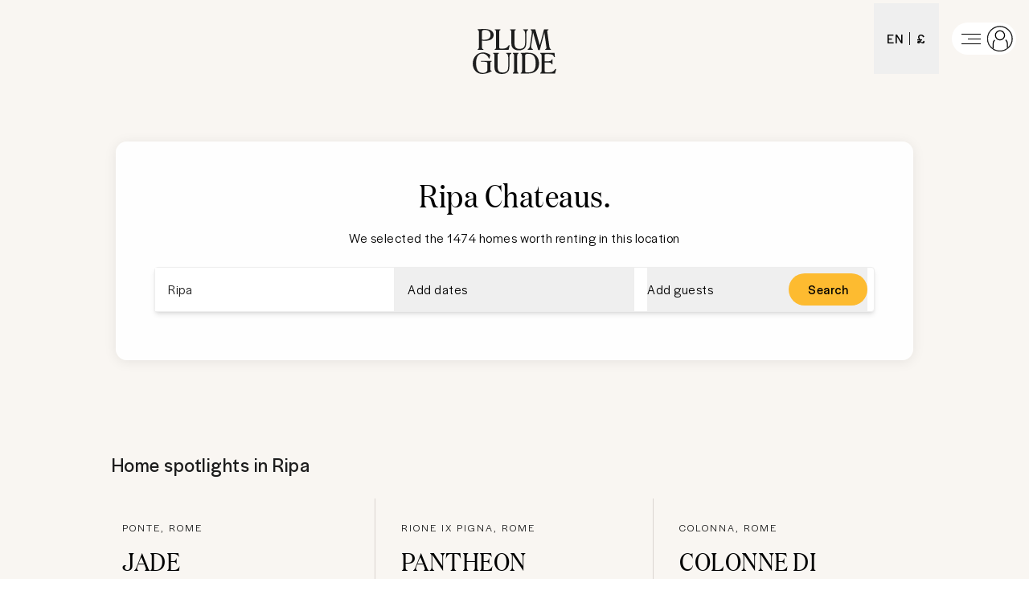

--- FILE ---
content_type: text/html; charset=utf-8
request_url: https://www.plumguide.com/d/it-rome-ripa/chateaus
body_size: 69815
content:
<!DOCTYPE html><html lang="en"><head><meta charSet="utf-8"/><title>Top Chateaus in Ripa, Rome, Rome Capital, Lazio, Italy | Plum Guide</title><meta content="Book Chateaus in Ripa, Rome, Rome Capital, Lazio, Italy. We handpick the best vacation rentals, holiday homes, short term lets and Airbnbs." name="description"/><meta content="Plum Guide" property="og:site_name"/><meta content="Website" property="og:type"/><meta content="https://www.plumguide.com/" property="og:url"/><meta content="Book Chateaus in Ripa, Rome, Rome Capital, Lazio, Italy. We handpick the best vacation rentals, holiday homes, short term lets and Airbnbs." property="og:description"/><meta content="https://plum-live-storage.imgix.net/img/homepage/hero/hero-test.png" property="og:image"/><meta content="https://plum-live-storage.imgix.net/img/homepage/hero/hero-test.png" property="og:image:secure_url"/><meta content="1508528512776639" property="fb:app_id"/><meta content="summary_large_image" name="twitter:card"/><meta content="@plumguide" name="twitter:site"/><meta content="Top Chateaus in Ripa, Rome, Rome Capital, Lazio, Italy" name="twitter:title"/><meta content="Book Chateaus in Ripa, Rome, Rome Capital, Lazio, Italy. We handpick the best vacation rentals, holiday homes, short term lets and Airbnbs." name="twitter:description"/><meta content="https://plum-live-storage.imgix.net/img/homepage/hero/hero-test.png" name="twitter:image"/><meta name="apple-mobile-web-app-capable" content="yes"/><meta http-equiv="X-UA-Compatible" content="IE=edge"/><link rel="canonical" href="https://www.plumguide.com/d/it-rome-ripa/chateaus"/><meta name="viewport" content="width=device-width, initial-scale=1.0, maximum-scale=1.0, user-scalable=0"/><link rel="icon" type="image/png" sizes="64x64" href="/favicon-64x64.png"/><link rel="icon" type="image/png" sizes="32x32" href="/favicon-32x32.png"/><link rel="icon" type="image/png" sizes="16x16" href="/favicon-16x16.png"/><meta name="theme-color" content="#fdbb30"/><meta http-equiv="cleartype" content="on"/><link rel="dns-prefetch" href="https://i.plumcache.com"/><script type="application/ld+json">{"@context":"http://schema.org","@type":"Organization","name":"Plum Guide","url":"https://www.plumguide.com/","logo":"https://i.plumcache.com/static-images/core/logo/2020/yellow/logo-primary-yellow@3x.png","sameAs":["https://www.facebook.com/plumguide","https://twitter.com/plumguide","https://www.instagram.com/plumguide","https://www.linkedin.com/company/the-plum-guide","https://www.pinterest.co.uk/theplumguide","https://www.youtube.com/channel/UCntbvgqRVqd62YyIH54p1gg"]}</script><script type="application/ld+json">{"@context":"https://schema.org","@type":"FAQPage","mainEntity":[{"@type":"Question","name":"Can I see the best Chateaus in Ripa?","acceptedAnswer":{"@type":"Answer","text":"<p>The best and most popular Chateaus in Ripa</p>\n    <ul>\n      <li>\n            <a href=\"https://www.plumguide.com/homes/1307818/jade-view\" target=\"_blank\">Jade View</a>\n          </li><li>\n            <a href=\"https://www.plumguide.com/homes/1293731/pantheon-charm\" target=\"_blank\">Pantheon Charm</a>\n          </li><li>\n            <a href=\"https://www.plumguide.com/homes/1281392/colonne-di-marmo\" target=\"_blank\">Colonne di Marmo</a>\n          </li><li>\n            <a href=\"https://www.plumguide.com/homes/14778/mirror-autumn\" target=\"_blank\">Mirror Autumn</a>\n          </li><li>\n            <a href=\"https://www.plumguide.com/homes/9269/take-flight\" target=\"_blank\">Take Flight</a>\n          </li>\n    </ul>\n    "}},{"@type":"Question","name":"How large is the selection of Chateaus available to book in Ripa?","acceptedAnswer":{"@type":"Answer","text":"<p>There are <a href=\"/search?location=Ripa&placeId=ChIJ2y2YkUlgLxMRLMT_ml58AHU\">1474</a> results in our range of available Chateaus that you can book in Ripa. You can narrow down your search based on price, number of guests, amenities, bed sizes and more. If you need assistance to book your dream stay, our friendly Plum Experts are on-hand 24/7 to help you find the perfect Chateaus for your trip to Ripa.</p>"}},{"@type":"Question","name":"What is the process to cancel or change a booking for Chateaus in Ripa?","acceptedAnswer":{"@type":"Answer","text":"<p>To cancel or change your booking, you must fill out this <a href=\"https://plumguidequiz.typeform.com/to/dUZk4BrA\">form</a> and wait for a response from our team. We will endeavour to get back to you within 24 hours.</p>"}},{"@type":"Question","name":"Why should I book with Plum Guide?","acceptedAnswer":{"@type":"Answer","text":"<p>We put every home through a meticulous 150-point test, and accept only the top 3%. With customer satisfaction our number one priority, you know that a stay with us is a stay of guaranteed quality.</p>"}}]}</script><link rel="preconnect" href="https://i.plumcache.com/"/><link rel="dns-prefetch" href="https://i.plumcache.com/"/><link rel="preload" as="font" href="https://i.plumcache.com/static/fonts/Halyard/book/HalyardDisBook.woff2?v2" type="font/woff2" crossorigin="anonymous"/><link rel="preload" as="font" href="https://i.plumcache.com/static/fonts/Halyard/regular/HalyardDisplay-Regular.woff2?v2" type="font/woff2" crossorigin="anonymous"/><link rel="preload" as="font" href="https://i.plumcache.com/static/fonts/Domaine/medium/DomaineDisplayNarrowWeb-Medium.woff2?v2" type="font/woff2" crossorigin="anonymous"/><script>(function(){
               function uuidv4() {
                return "xxxxxxxx-xxxx-4xxx-yxxx-xxxxxxxxxxxx".replace(/[xy]/g, function (c) {
                  var r = (Math.random() * 16) | 0,
                    v = c == "x" ? r : (r & 0x3) | 0x8;
                  return v.toString(16);
                });
              }
          if (document.cookie.indexOf("aid=") === -1) {
            document.cookie = "aid=" + uuidv4() + "; path=/; domain=.plumguide.com; max-age=31536000; SameSite=None; Secure";
          };
        })()</script><script>(function (w, d, s, l, i) { w[l] = w[l] || []; w[l].push({'gtm.start':new Date().getTime(), event: 'gtm.js'}); var f = d.getElementsByTagName(s)[0],j = d.createElement(s), dl = l != 'dataLayer' ? '&l=' + l : ''; j.async = true; j.src ='https://www.googletagmanager.com/gtm.js?id=' + i + dl + ''; f.parentNode.insertBefore(j, f);})(window, document, 'script', 'dataLayer', 'GTM-5K2K96T');</script><script src="https://cdn.trackjs.com/agent/v3/latest/t.js" type="text/javascript"></script><script type="text/javascript">window.TrackJS && TrackJS.install({ token:  "ea1bde02e0404a92961944c6d634cce7", application:  "plum-landingpages-ssr" }); console.log("TrackJS installed");</script><meta name="next-head-count" content="36"/><link rel="preload" href="/static/v2/landingpages/_next/static/css/3a3cef1c9e398a45.css" as="style"/><link rel="stylesheet" href="/static/v2/landingpages/_next/static/css/3a3cef1c9e398a45.css" data-n-g=""/><noscript data-n-css=""></noscript><script defer="" nomodule="" src="/static/v2/landingpages/_next/static/chunks/polyfills-42372ed130431b0a.js"></script><script src="/static/v2/landingpages/_next/static/chunks/webpack-8992f98b56f54956.js" defer=""></script><script src="/static/v2/landingpages/_next/static/chunks/framework-b39f8365c259a55b.js" defer=""></script><script src="/static/v2/landingpages/_next/static/chunks/main-1dcdc40bd15b1e40.js" defer=""></script><script src="/static/v2/landingpages/_next/static/chunks/pages/_app-f0e9afd57659a1b4.js" defer=""></script><script src="/static/v2/landingpages/_next/static/chunks/7122-302f3e0abcb693cc.js" defer=""></script><script src="/static/v2/landingpages/_next/static/chunks/2039-2cbfefbbee4c6e5b.js" defer=""></script><script src="/static/v2/landingpages/_next/static/chunks/6236-5c4d0e60d45ca760.js" defer=""></script><script src="/static/v2/landingpages/_next/static/chunks/7075-52870e4071307cec.js" defer=""></script><script src="/static/v2/landingpages/_next/static/chunks/2554-dea4db0033b8323f.js" defer=""></script><script src="/static/v2/landingpages/_next/static/chunks/2079-785f0a062b8bcd0b.js" defer=""></script><script src="/static/v2/landingpages/_next/static/chunks/1137-51b501688bec8112.js" defer=""></script><script src="/static/v2/landingpages/_next/static/chunks/2105-35d1e6fee0bf423b.js" defer=""></script><script src="/static/v2/landingpages/_next/static/chunks/pages/d_new/%5Bdestination%5D/%5Bfacet%5D-7a15c2a2df1601cd.js" defer=""></script><script src="/static/v2/landingpages/_next/static/Q0cjsT_EuQaf3D4jjtx8T/_buildManifest.js" defer=""></script><script src="/static/v2/landingpages/_next/static/Q0cjsT_EuQaf3D4jjtx8T/_ssgManifest.js" defer=""></script></head><body><noscript><iframe src="https://www.googletagmanager.com/ns.html?id=GTM-5K2K96TGTM-5K2K96T" height="0" width="0" style="display:none;visibility:hidden"></iframe></noscript><div id="__next"><script type="application/ld+json">{"@context":"https://schema.org","@type":"ItemList","itemListElement":[{"@type":"ListItem","position":0,"item":{"@context":"https://schema.org","@type":"VacationRental","identifier":"1307818","name":"Jade View","image":["https://i.plumcache.com/listings/a0ac84bc-2839-4356-bb62-1209e6161387/4a1f3428-8d50-453b-885f-aa370c11f4f6..jpeg"],"address":{"addressLocality":"Ponte, Rome"},"url":"https://www.plumguide.com/homes/1307818/jade-view","containsPlace":{"@type":"Accommodation","amenityFeature":[{"@type":"LocationFeatureSpecification","name":"libraryOfBooks","value":true},{"@type":"LocationFeatureSpecification","name":"tv","value":true},{"@type":"LocationFeatureSpecification","name":"hairDryer","value":true},{"@type":"LocationFeatureSpecification","name":"toiletries","value":true},{"@type":"LocationFeatureSpecification","name":"coffeeMaker","value":true},{"@type":"LocationFeatureSpecification","name":"cookingEssentials","value":true},{"@type":"LocationFeatureSpecification","name":"dishwasher","value":true},{"@type":"LocationFeatureSpecification","name":"freezer","value":true},{"@type":"LocationFeatureSpecification","name":"fridge","value":true},{"@type":"LocationFeatureSpecification","name":"kettle","value":true},{"@type":"LocationFeatureSpecification","name":"kitchen","value":true},{"@type":"LocationFeatureSpecification","name":"kitchenUtensils","value":true},{"@type":"LocationFeatureSpecification","name":"oven","value":true},{"@type":"LocationFeatureSpecification","name":"stove","value":true},{"@type":"LocationFeatureSpecification","name":"cleaningProducts","value":true},{"@type":"LocationFeatureSpecification","name":"cot/Crib","value":true},{"@type":"LocationFeatureSpecification","name":"iron","value":true},{"@type":"LocationFeatureSpecification","name":"washingMachine","value":true},{"@type":"LocationFeatureSpecification","name":"desk","value":true},{"@type":"LocationFeatureSpecification","name":"laptopFriendlyWorkspace","value":true},{"@type":"LocationFeatureSpecification","name":"wi-fi","value":true},{"@type":"LocationFeatureSpecification","name":"workplace","value":true},{"@type":"LocationFeatureSpecification","name":"airConditioning","value":true},{"@type":"LocationFeatureSpecification","name":"centralHeating","value":true},{"@type":"LocationFeatureSpecification","name":"liftAccess","value":true},{"@type":"LocationFeatureSpecification","name":"balcony","value":true},{"@type":"LocationFeatureSpecification","name":"outdoorSeating","value":true},{"@type":"LocationFeatureSpecification","name":"patio/Terrace","value":true},{"@type":"LocationFeatureSpecification","name":"rooftopTerrace","value":true},{"@type":"LocationFeatureSpecification","name":"carbonMonoxideDetector","value":true},{"@type":"LocationFeatureSpecification","name":"childFriendly","value":true},{"@type":"LocationFeatureSpecification","name":"fireExtinguisher","value":true},{"@type":"LocationFeatureSpecification","name":"firstAidKit","value":true}],"occupancy":2},"latitude":41.90193173433769,"longitude":12.465090981075434}},{"@type":"ListItem","position":1,"item":{"@context":"https://schema.org","@type":"VacationRental","identifier":"1293731","name":"Pantheon Charm","image":["https://i.plumcache.com/listings/e879f6f0-e07e-48b0-b88f-be6059076a44/db64a864-f248-4edc-9861-e88268504bc5.jpeg"],"address":{"addressLocality":"Rione IX Pigna, Rome"},"url":"https://www.plumguide.com/homes/1293731/pantheon-charm","containsPlace":{"@type":"Accommodation","amenityFeature":[{"@type":"LocationFeatureSpecification","name":"tv","value":true},{"@type":"LocationFeatureSpecification","name":"hairDryer","value":true},{"@type":"LocationFeatureSpecification","name":"heatedTowelRail","value":true},{"@type":"LocationFeatureSpecification","name":"rainShower","value":true},{"@type":"LocationFeatureSpecification","name":"coffeeMaker","value":true},{"@type":"LocationFeatureSpecification","name":"freezer","value":true},{"@type":"LocationFeatureSpecification","name":"fridge","value":true},{"@type":"LocationFeatureSpecification","name":"highChair","value":true},{"@type":"LocationFeatureSpecification","name":"kettle","value":true},{"@type":"LocationFeatureSpecification","name":"kitchen","value":true},{"@type":"LocationFeatureSpecification","name":"kitchenUtensils","value":true},{"@type":"LocationFeatureSpecification","name":"podCoffeeMachine","value":true},{"@type":"LocationFeatureSpecification","name":"stove","value":true},{"@type":"LocationFeatureSpecification","name":"toaster","value":true},{"@type":"LocationFeatureSpecification","name":"cot/Crib","value":true},{"@type":"LocationFeatureSpecification","name":"dryer","value":true},{"@type":"LocationFeatureSpecification","name":"hangers","value":true},{"@type":"LocationFeatureSpecification","name":"iron","value":true},{"@type":"LocationFeatureSpecification","name":"ironingBoard","value":true},{"@type":"LocationFeatureSpecification","name":"vacuumCleaner","value":true},{"@type":"LocationFeatureSpecification","name":"washingMachine","value":true},{"@type":"LocationFeatureSpecification","name":"desk","value":true},{"@type":"LocationFeatureSpecification","name":"wi-fi","value":true},{"@type":"LocationFeatureSpecification","name":"airConditioning","value":true},{"@type":"LocationFeatureSpecification","name":"temperatureControl","value":true},{"@type":"LocationFeatureSpecification","name":"courtyard","value":true},{"@type":"LocationFeatureSpecification","name":"outdoorSeating","value":true},{"@type":"LocationFeatureSpecification","name":"carbonMonoxideDetector","value":true},{"@type":"LocationFeatureSpecification","name":"childFriendly","value":true},{"@type":"LocationFeatureSpecification","name":"fireExtinguisher","value":true},{"@type":"LocationFeatureSpecification","name":"firstAidKit","value":true},{"@type":"LocationFeatureSpecification","name":"safe","value":true},{"@type":"LocationFeatureSpecification","name":"smokeDetector","value":true}],"occupancy":2},"aggregateRating":{"@type":"AggregateRating","ratingValue":4,"reviewCount":1,"ratingCount":1},"latitude":41.898469858932316,"longitude":12.477673965236088}},{"@type":"ListItem","position":2,"item":{"@context":"https://schema.org","@type":"VacationRental","identifier":"1281392","name":"Colonne di Marmo","image":["https://i.plumcache.com/listings/b7f65b77-db14-487d-b97c-e94f301835e8/b1247622-03e8-449f-bd61-89193c3af015..jpeg"],"address":{"addressLocality":"Colonna, City of Rome, Rome"},"url":"https://www.plumguide.com/homes/1281392/colonne-di-marmo","containsPlace":{"@type":"Accommodation","amenityFeature":[{"@type":"LocationFeatureSpecification","name":"smartTV","value":true},{"@type":"LocationFeatureSpecification","name":"tv","value":true},{"@type":"LocationFeatureSpecification","name":"hairDryer","value":true},{"@type":"LocationFeatureSpecification","name":"rainShower","value":true},{"@type":"LocationFeatureSpecification","name":"toiletries","value":true},{"@type":"LocationFeatureSpecification","name":"coffeeMaker","value":true},{"@type":"LocationFeatureSpecification","name":"cookingEssentials","value":true},{"@type":"LocationFeatureSpecification","name":"dishwasher","value":true},{"@type":"LocationFeatureSpecification","name":"freezer","value":true},{"@type":"LocationFeatureSpecification","name":"fridge","value":true},{"@type":"LocationFeatureSpecification","name":"highChair","value":true},{"@type":"LocationFeatureSpecification","name":"iceMachine","value":true},{"@type":"LocationFeatureSpecification","name":"kettle","value":true},{"@type":"LocationFeatureSpecification","name":"kitchen","value":true},{"@type":"LocationFeatureSpecification","name":"kitchenUtensils","value":true},{"@type":"LocationFeatureSpecification","name":"microwave","value":true},{"@type":"LocationFeatureSpecification","name":"oven","value":true},{"@type":"LocationFeatureSpecification","name":"podCoffeeMachine","value":true},{"@type":"LocationFeatureSpecification","name":"stove","value":true},{"@type":"LocationFeatureSpecification","name":"privateWashingMachine","value":true},{"@type":"LocationFeatureSpecification","name":"privateDryer","value":true},{"@type":"LocationFeatureSpecification","name":"cot/Crib","value":true},{"@type":"LocationFeatureSpecification","name":"dryer","value":true},{"@type":"LocationFeatureSpecification","name":"dryingRack","value":true},{"@type":"LocationFeatureSpecification","name":"hangers","value":true},{"@type":"LocationFeatureSpecification","name":"iron","value":true},{"@type":"LocationFeatureSpecification","name":"ironingBoard","value":true},{"@type":"LocationFeatureSpecification","name":"laundrySupplies","value":true},{"@type":"LocationFeatureSpecification","name":"vacuumCleaner","value":true},{"@type":"LocationFeatureSpecification","name":"washingMachine","value":true},{"@type":"LocationFeatureSpecification","name":"desk","value":true},{"@type":"LocationFeatureSpecification","name":"wi-fi","value":true},{"@type":"LocationFeatureSpecification","name":"airConditioning","value":true},{"@type":"LocationFeatureSpecification","name":"centralHeating","value":true},{"@type":"LocationFeatureSpecification","name":"liftAccess","value":true},{"@type":"LocationFeatureSpecification","name":"balcony","value":true},{"@type":"LocationFeatureSpecification","name":"carbonMonoxideDetector","value":true},{"@type":"LocationFeatureSpecification","name":"fireExtinguisher","value":true},{"@type":"LocationFeatureSpecification","name":"firstAidKit","value":true},{"@type":"LocationFeatureSpecification","name":"smokeDetector","value":true}],"occupancy":8},"latitude":41.90325827232984,"longitude":12.485845997776853}},{"@type":"ListItem","position":3,"item":{"@context":"https://schema.org","@type":"VacationRental","identifier":"14778","name":"Mirror Autumn","image":["https://i.plumcache.com/listings/14778/hero/ea05df4a-86ea-4380-9a55-b0ec3a37bf71.jpg"],"address":{"addressLocality":"Ripa, Rome"},"url":"https://www.plumguide.com/homes/14778/mirror-autumn","containsPlace":{"@type":"Accommodation","amenityFeature":[{"@type":"LocationFeatureSpecification","name":"tv","value":true},{"@type":"LocationFeatureSpecification","name":"luxuryToiletries","value":true},{"@type":"LocationFeatureSpecification","name":"bathrobes","value":true},{"@type":"LocationFeatureSpecification","name":"hairDryer","value":true},{"@type":"LocationFeatureSpecification","name":"toiletries","value":true},{"@type":"LocationFeatureSpecification","name":"dishwasher","value":true},{"@type":"LocationFeatureSpecification","name":"fridge","value":true},{"@type":"LocationFeatureSpecification","name":"oven","value":true},{"@type":"LocationFeatureSpecification","name":"stove","value":true},{"@type":"LocationFeatureSpecification","name":"toaster","value":true},{"@type":"LocationFeatureSpecification","name":"podCoffeeMachine","value":true},{"@type":"LocationFeatureSpecification","name":"kitchen","value":true},{"@type":"LocationFeatureSpecification","name":"coffeeMaker","value":true},{"@type":"LocationFeatureSpecification","name":"kitchenUtensils","value":true},{"@type":"LocationFeatureSpecification","name":"cookingEssentials","value":true},{"@type":"LocationFeatureSpecification","name":"kettle","value":true},{"@type":"LocationFeatureSpecification","name":"luxuryBedding","value":true},{"@type":"LocationFeatureSpecification","name":"hangers","value":true},{"@type":"LocationFeatureSpecification","name":"wi-fi","value":true},{"@type":"LocationFeatureSpecification","name":"airConditioning","value":true},{"@type":"LocationFeatureSpecification","name":"underfloorHeating","value":true},{"@type":"LocationFeatureSpecification","name":"centralHeating","value":true},{"@type":"LocationFeatureSpecification","name":"multipleSetsOfKeys","value":true},{"@type":"LocationFeatureSpecification","name":"buzzer/WirelessIntercom","value":true},{"@type":"LocationFeatureSpecification","name":"liftAccess","value":true},{"@type":"LocationFeatureSpecification","name":"welcomeHamper","value":true},{"@type":"LocationFeatureSpecification","name":"safe","value":true}],"occupancy":1},"latitude":41.888616444505175,"longitude":12.483447739546307}},{"@type":"ListItem","position":4,"item":{"@context":"https://schema.org","@type":"VacationRental","identifier":"9269","name":"Take Flight","image":["https://i.plumcache.com/listings/9269/hero/d61e4938-00d3-4635-8751-aa6d7b678f55.jpg"],"address":{"addressLocality":"Rione XX Testaccio, Rome"},"url":"https://www.plumguide.com/homes/9269/take-flight","containsPlace":{"@type":"Accommodation","amenityFeature":[{"@type":"LocationFeatureSpecification","name":"libraryOfBooks","value":true},{"@type":"LocationFeatureSpecification","name":"amazonPrime","value":true},{"@type":"LocationFeatureSpecification","name":"netflix","value":true},{"@type":"LocationFeatureSpecification","name":"tv","value":true},{"@type":"LocationFeatureSpecification","name":"satellite/CableTV","value":true},{"@type":"LocationFeatureSpecification","name":"hairDryer","value":true},{"@type":"LocationFeatureSpecification","name":"toiletries","value":true},{"@type":"LocationFeatureSpecification","name":"dishwasher","value":true},{"@type":"LocationFeatureSpecification","name":"microwave","value":true},{"@type":"LocationFeatureSpecification","name":"fridge","value":true},{"@type":"LocationFeatureSpecification","name":"oven","value":true},{"@type":"LocationFeatureSpecification","name":"stove","value":true},{"@type":"LocationFeatureSpecification","name":"kitchen","value":true},{"@type":"LocationFeatureSpecification","name":"coffeeMaker","value":true},{"@type":"LocationFeatureSpecification","name":"kitchenUtensils","value":true},{"@type":"LocationFeatureSpecification","name":"cookingEssentials","value":true},{"@type":"LocationFeatureSpecification","name":"freezer","value":true},{"@type":"LocationFeatureSpecification","name":"toaster","value":true},{"@type":"LocationFeatureSpecification","name":"kettle","value":true},{"@type":"LocationFeatureSpecification","name":"black-outBlinds","value":true},{"@type":"LocationFeatureSpecification","name":"washingMachine","value":true},{"@type":"LocationFeatureSpecification","name":"iron","value":true},{"@type":"LocationFeatureSpecification","name":"hangers","value":true},{"@type":"LocationFeatureSpecification","name":"extraPillowsAndBlankets","value":true},{"@type":"LocationFeatureSpecification","name":"dryingRack","value":true},{"@type":"LocationFeatureSpecification","name":"wi-fi","value":true},{"@type":"LocationFeatureSpecification","name":"laptopFriendlyWorkspace","value":true},{"@type":"LocationFeatureSpecification","name":"airConditioning","value":true},{"@type":"LocationFeatureSpecification","name":"centralHeating","value":true},{"@type":"LocationFeatureSpecification","name":"buzzer/WirelessIntercom","value":true},{"@type":"LocationFeatureSpecification","name":"paidParkingOnStreet","value":true},{"@type":"LocationFeatureSpecification","name":"selfCheck-in/Check-out","value":true},{"@type":"LocationFeatureSpecification","name":"freeParkingOnStreet","value":true},{"@type":"LocationFeatureSpecification","name":"single-levelHome","value":true},{"@type":"LocationFeatureSpecification","name":"petsAllowed","value":true},{"@type":"LocationFeatureSpecification","name":"childFriendly","value":true},{"@type":"LocationFeatureSpecification","name":"smokeDetector","value":true},{"@type":"LocationFeatureSpecification","name":"carbonMonoxideDetector","value":true},{"@type":"LocationFeatureSpecification","name":"firstAidKit","value":true},{"@type":"LocationFeatureSpecification","name":"safe","value":true}],"occupancy":4},"aggregateRating":{"@type":"AggregateRating","ratingValue":4.92,"reviewCount":10,"ratingCount":10},"latitude":41.88094944235314,"longitude":12.47657090972279}},{"@type":"ListItem","position":5,"item":{"@context":"https://schema.org","@type":"VacationRental","identifier":"56265","name":"Hungry Lions","image":["https://i.plumcache.com/listings/e96c155d-dd5a-4561-a0b5-484c65c1e637/5ce051b5-6b16-4354-9d55-67788b8704f8.jpeg"],"address":{"addressLocality":"Monti, Rome"},"url":"https://www.plumguide.com/homes/56265/hungry-lions","containsPlace":{"@type":"Accommodation","amenityFeature":[{"@type":"LocationFeatureSpecification","name":"amazonPrime","value":true},{"@type":"LocationFeatureSpecification","name":"netflix","value":true},{"@type":"LocationFeatureSpecification","name":"streamingServices","value":true},{"@type":"LocationFeatureSpecification","name":"tv","value":true},{"@type":"LocationFeatureSpecification","name":"hairDryer","value":true},{"@type":"LocationFeatureSpecification","name":"rainShower","value":true},{"@type":"LocationFeatureSpecification","name":"toiletries","value":true},{"@type":"LocationFeatureSpecification","name":"coffeeMaker","value":true},{"@type":"LocationFeatureSpecification","name":"cookingEssentials","value":true},{"@type":"LocationFeatureSpecification","name":"freezer","value":true},{"@type":"LocationFeatureSpecification","name":"fridge","value":true},{"@type":"LocationFeatureSpecification","name":"kettle","value":true},{"@type":"LocationFeatureSpecification","name":"kitchen","value":true},{"@type":"LocationFeatureSpecification","name":"kitchenUtensils","value":true},{"@type":"LocationFeatureSpecification","name":"microwave","value":true},{"@type":"LocationFeatureSpecification","name":"podCoffeeMachine","value":true},{"@type":"LocationFeatureSpecification","name":"stove","value":true},{"@type":"LocationFeatureSpecification","name":"black-outBlinds","value":true},{"@type":"LocationFeatureSpecification","name":"cot/Crib","value":true},{"@type":"LocationFeatureSpecification","name":"dryingRack","value":true},{"@type":"LocationFeatureSpecification","name":"hangers","value":true},{"@type":"LocationFeatureSpecification","name":"iron","value":true},{"@type":"LocationFeatureSpecification","name":"ironingBoard","value":true},{"@type":"LocationFeatureSpecification","name":"washingMachine","value":true},{"@type":"LocationFeatureSpecification","name":"electricityAdaptors","value":true},{"@type":"LocationFeatureSpecification","name":"laptopFriendlyWorkspace","value":true},{"@type":"LocationFeatureSpecification","name":"wi-fi","value":true},{"@type":"LocationFeatureSpecification","name":"airConditioning","value":true},{"@type":"LocationFeatureSpecification","name":"centralHeating","value":true},{"@type":"LocationFeatureSpecification","name":"temperatureControl","value":true},{"@type":"LocationFeatureSpecification","name":"paidParking","value":true},{"@type":"LocationFeatureSpecification","name":"liftAccess","value":true},{"@type":"LocationFeatureSpecification","name":"parkingAvailable","value":true},{"@type":"LocationFeatureSpecification","name":"umbrellas","value":true},{"@type":"LocationFeatureSpecification","name":"alarmSystem","value":true},{"@type":"LocationFeatureSpecification","name":"carbonMonoxideDetector","value":true},{"@type":"LocationFeatureSpecification","name":"childFriendly","value":true},{"@type":"LocationFeatureSpecification","name":"fireExtinguisher","value":true},{"@type":"LocationFeatureSpecification","name":"firstAidKit","value":true},{"@type":"LocationFeatureSpecification","name":"smokeDetector","value":true}],"occupancy":2},"aggregateRating":{"@type":"AggregateRating","ratingValue":4.89,"reviewCount":10,"ratingCount":10},"latitude":41.89063602015317,"longitude":12.491589744362052}},{"@type":"ListItem","position":6,"item":{"@context":"https://schema.org","@type":"VacationRental","identifier":"1303923","name":" Roman Modernity","image":["https://i.plumcache.com/listings/b63d0d9e-a8ee-468e-90fe-7d780beee350/58ab35f9-cbc6-476e-864c-3dab95ba4501.jpeg"],"address":{"addressLocality":"Ponte, Rome"},"url":"https://www.plumguide.com/homes/1303923/roman-modernity","containsPlace":{"@type":"Accommodation","amenityFeature":[{"@type":"LocationFeatureSpecification","name":"amazonPrime","value":true},{"@type":"LocationFeatureSpecification","name":"streamingServices","value":true},{"@type":"LocationFeatureSpecification","name":"tv","value":true},{"@type":"LocationFeatureSpecification","name":"bathtub","value":true},{"@type":"LocationFeatureSpecification","name":"hairDryer","value":true},{"@type":"LocationFeatureSpecification","name":"heatedTowelRail","value":true},{"@type":"LocationFeatureSpecification","name":"rainShower","value":true},{"@type":"LocationFeatureSpecification","name":"toiletries","value":true},{"@type":"LocationFeatureSpecification","name":"coffeeMaker","value":true},{"@type":"LocationFeatureSpecification","name":"cookingEssentials","value":true},{"@type":"LocationFeatureSpecification","name":"dishwasher","value":true},{"@type":"LocationFeatureSpecification","name":"espressoMachine","value":true},{"@type":"LocationFeatureSpecification","name":"freezer","value":true},{"@type":"LocationFeatureSpecification","name":"fridge","value":true},{"@type":"LocationFeatureSpecification","name":"kettle","value":true},{"@type":"LocationFeatureSpecification","name":"kitchen","value":true},{"@type":"LocationFeatureSpecification","name":"kitchenUtensils","value":true},{"@type":"LocationFeatureSpecification","name":"microwave","value":true},{"@type":"LocationFeatureSpecification","name":"oven","value":true},{"@type":"LocationFeatureSpecification","name":"podCoffeeMachine","value":true},{"@type":"LocationFeatureSpecification","name":"stove","value":true},{"@type":"LocationFeatureSpecification","name":"black-outBlinds","value":true},{"@type":"LocationFeatureSpecification","name":"cot/Crib","value":true},{"@type":"LocationFeatureSpecification","name":"dryer","value":true},{"@type":"LocationFeatureSpecification","name":"dryingRack","value":true},{"@type":"LocationFeatureSpecification","name":"extraPillowsAndBlankets","value":true},{"@type":"LocationFeatureSpecification","name":"hangers","value":true},{"@type":"LocationFeatureSpecification","name":"iron","value":true},{"@type":"LocationFeatureSpecification","name":"ironingBoard","value":true},{"@type":"LocationFeatureSpecification","name":"washingMachine","value":true},{"@type":"LocationFeatureSpecification","name":"wi-fi","value":true},{"@type":"LocationFeatureSpecification","name":"airConditioning","value":true},{"@type":"LocationFeatureSpecification","name":"centralHeating","value":true},{"@type":"LocationFeatureSpecification","name":"freeParkingOnStreet","value":true},{"@type":"LocationFeatureSpecification","name":"paidParkingOnStreet","value":true},{"@type":"LocationFeatureSpecification","name":"liftAccess","value":true},{"@type":"LocationFeatureSpecification","name":"parkingAvailable","value":true},{"@type":"LocationFeatureSpecification","name":"privateEntrance","value":true},{"@type":"LocationFeatureSpecification","name":"selfCheck-in/Check-out","value":true},{"@type":"LocationFeatureSpecification","name":"welcomeHamper","value":true},{"@type":"LocationFeatureSpecification","name":"carbonMonoxideDetector","value":true},{"@type":"LocationFeatureSpecification","name":"childFriendly","value":true},{"@type":"LocationFeatureSpecification","name":"fireExtinguisher","value":true},{"@type":"LocationFeatureSpecification","name":"firstAidKit","value":true},{"@type":"LocationFeatureSpecification","name":"safe","value":true},{"@type":"LocationFeatureSpecification","name":"smokeDetector","value":true}],"occupancy":8},"latitude":41.89817129872896,"longitude":12.465720898358686}},{"@type":"ListItem","position":7,"item":{"@context":"https://schema.org","@type":"VacationRental","identifier":"1310732","name":"Ancient Jewel","image":["https://i.plumcache.com/listings/34ba911c-d94d-402e-b6a8-5d7956509f68/8da9c311-0baa-48ee-9c0b-290beacaf65d.jpeg"],"address":{"addressLocality":"Trastevere, Rome"},"url":"https://www.plumguide.com/homes/1310732/ancient-jewel","containsPlace":{"@type":"Accommodation","amenityFeature":[{"@type":"LocationFeatureSpecification","name":"tv","value":true},{"@type":"LocationFeatureSpecification","name":"bathtub","value":true},{"@type":"LocationFeatureSpecification","name":"hairDryer","value":true},{"@type":"LocationFeatureSpecification","name":"toiletries","value":true},{"@type":"LocationFeatureSpecification","name":"coffeeMaker","value":true},{"@type":"LocationFeatureSpecification","name":"cookingEssentials","value":true},{"@type":"LocationFeatureSpecification","name":"dishwasher","value":true},{"@type":"LocationFeatureSpecification","name":"freezer","value":true},{"@type":"LocationFeatureSpecification","name":"fridge","value":true},{"@type":"LocationFeatureSpecification","name":"kettle","value":true},{"@type":"LocationFeatureSpecification","name":"kitchen","value":true},{"@type":"LocationFeatureSpecification","name":"kitchenUtensils","value":true},{"@type":"LocationFeatureSpecification","name":"oven","value":true},{"@type":"LocationFeatureSpecification","name":"podCoffeeMachine","value":true},{"@type":"LocationFeatureSpecification","name":"stove","value":true},{"@type":"LocationFeatureSpecification","name":"toaster","value":true},{"@type":"LocationFeatureSpecification","name":"iron","value":true},{"@type":"LocationFeatureSpecification","name":"washingMachine","value":true},{"@type":"LocationFeatureSpecification","name":"laptopFriendlyWorkspace","value":true},{"@type":"LocationFeatureSpecification","name":"wi-fi","value":true},{"@type":"LocationFeatureSpecification","name":"airConditioning","value":true},{"@type":"LocationFeatureSpecification","name":"centralHeating","value":true},{"@type":"LocationFeatureSpecification","name":"privateEntrance","value":true},{"@type":"LocationFeatureSpecification","name":"balcony/Patio","value":true},{"@type":"LocationFeatureSpecification","name":"garden","value":true},{"@type":"LocationFeatureSpecification","name":"outdoorSeating","value":true},{"@type":"LocationFeatureSpecification","name":"outdoorShower","value":true},{"@type":"LocationFeatureSpecification","name":"patio/Terrace","value":true},{"@type":"LocationFeatureSpecification","name":"sunLoungers/BeachChairs","value":true},{"@type":"LocationFeatureSpecification","name":"mosquitoNet","value":true},{"@type":"LocationFeatureSpecification","name":"carbonMonoxideDetector","value":true},{"@type":"LocationFeatureSpecification","name":"fireExtinguisher","value":true},{"@type":"LocationFeatureSpecification","name":"firstAidKit","value":true}],"occupancy":6},"latitude":41.888034961704584,"longitude":12.475859110026395}},{"@type":"ListItem","position":8,"item":{"@context":"https://schema.org","@type":"VacationRental","identifier":"1263640","name":"Espresso Moon","image":["https://i.plumcache.com/listings/d962d2de-75d0-4655-83f4-a4ff3e107421/3cb71a1c-0876-4750-ac58-fba07ea143e8..jpeg"],"address":{"addressLocality":"Sant'Eustachio, Rome"},"url":"https://www.plumguide.com/homes/1263640/espresso-moon","containsPlace":{"@type":"Accommodation","amenityFeature":[{"@type":"LocationFeatureSpecification","name":"amazonPrime","value":true},{"@type":"LocationFeatureSpecification","name":"netflix","value":true},{"@type":"LocationFeatureSpecification","name":"smartTV","value":true},{"@type":"LocationFeatureSpecification","name":"projector","value":true},{"@type":"LocationFeatureSpecification","name":"streamingServices","value":true},{"@type":"LocationFeatureSpecification","name":"tv","value":true},{"@type":"LocationFeatureSpecification","name":"hairDryer","value":true},{"@type":"LocationFeatureSpecification","name":"heatedTowelRail","value":true},{"@type":"LocationFeatureSpecification","name":"toiletries","value":true},{"@type":"LocationFeatureSpecification","name":"dishwasher","value":true},{"@type":"LocationFeatureSpecification","name":"freezer","value":true},{"@type":"LocationFeatureSpecification","name":"fridge","value":true},{"@type":"LocationFeatureSpecification","name":"kettle","value":true},{"@type":"LocationFeatureSpecification","name":"kitchen","value":true},{"@type":"LocationFeatureSpecification","name":"kitchenUtensils","value":true},{"@type":"LocationFeatureSpecification","name":"microwave","value":true},{"@type":"LocationFeatureSpecification","name":"oven","value":true},{"@type":"LocationFeatureSpecification","name":"podCoffeeMachine","value":true},{"@type":"LocationFeatureSpecification","name":"stove","value":true},{"@type":"LocationFeatureSpecification","name":"privateWashingMachine","value":true},{"@type":"LocationFeatureSpecification","name":"privateDryer","value":true},{"@type":"LocationFeatureSpecification","name":"black-outBlinds","value":true},{"@type":"LocationFeatureSpecification","name":"dryer","value":true},{"@type":"LocationFeatureSpecification","name":"iron","value":true},{"@type":"LocationFeatureSpecification","name":"ironingBoard","value":true},{"@type":"LocationFeatureSpecification","name":"washingMachine","value":true},{"@type":"LocationFeatureSpecification","name":"electricityAdaptors","value":true},{"@type":"LocationFeatureSpecification","name":"laptopFriendlyWorkspace","value":true},{"@type":"LocationFeatureSpecification","name":"wi-fi","value":true},{"@type":"LocationFeatureSpecification","name":"airConditioning","value":true},{"@type":"LocationFeatureSpecification","name":"centralHeating","value":true},{"@type":"LocationFeatureSpecification","name":"temperatureControl","value":true},{"@type":"LocationFeatureSpecification","name":"liftAccess","value":true},{"@type":"LocationFeatureSpecification","name":"umbrellas","value":true},{"@type":"LocationFeatureSpecification","name":"alarmSystem","value":true},{"@type":"LocationFeatureSpecification","name":"carbonMonoxideDetector","value":true},{"@type":"LocationFeatureSpecification","name":"childFriendly","value":true},{"@type":"LocationFeatureSpecification","name":"fireExtinguisher","value":true},{"@type":"LocationFeatureSpecification","name":"firstAidKit","value":true}],"occupancy":6},"latitude":41.901160158520355,"longitude":12.476102571302432}},{"@type":"ListItem","position":9,"item":{"@context":"https://schema.org","@type":"VacationRental","identifier":"14513","name":"Mirror Indigo","image":["https://i.plumcache.com/listings/14513/hero/994a86c4-2ec8-45c6-a1cd-a0e49d8ecda9.jpg"],"address":{"addressLocality":"Ripa, Rome"},"url":"https://www.plumguide.com/homes/14513/mirror-indigo","containsPlace":{"@type":"Accommodation","amenityFeature":[{"@type":"LocationFeatureSpecification","name":"tv","value":true},{"@type":"LocationFeatureSpecification","name":"rainShower","value":true},{"@type":"LocationFeatureSpecification","name":"luxuryToiletries","value":true},{"@type":"LocationFeatureSpecification","name":"bathrobes","value":true},{"@type":"LocationFeatureSpecification","name":"hairDryer","value":true},{"@type":"LocationFeatureSpecification","name":"toiletries","value":true},{"@type":"LocationFeatureSpecification","name":"dishwasher","value":true},{"@type":"LocationFeatureSpecification","name":"fridge","value":true},{"@type":"LocationFeatureSpecification","name":"oven","value":true},{"@type":"LocationFeatureSpecification","name":"stove","value":true},{"@type":"LocationFeatureSpecification","name":"toaster","value":true},{"@type":"LocationFeatureSpecification","name":"podCoffeeMachine","value":true},{"@type":"LocationFeatureSpecification","name":"kitchen","value":true},{"@type":"LocationFeatureSpecification","name":"coffeeMaker","value":true},{"@type":"LocationFeatureSpecification","name":"kitchenUtensils","value":true},{"@type":"LocationFeatureSpecification","name":"cookingEssentials","value":true},{"@type":"LocationFeatureSpecification","name":"kettle","value":true},{"@type":"LocationFeatureSpecification","name":"luxuryBedding","value":true},{"@type":"LocationFeatureSpecification","name":"hangers","value":true},{"@type":"LocationFeatureSpecification","name":"bicycles","value":true},{"@type":"LocationFeatureSpecification","name":"wi-fi","value":true},{"@type":"LocationFeatureSpecification","name":"airConditioning","value":true},{"@type":"LocationFeatureSpecification","name":"centralHeating","value":true},{"@type":"LocationFeatureSpecification","name":"multipleSetsOfKeys","value":true},{"@type":"LocationFeatureSpecification","name":"buzzer/WirelessIntercom","value":true},{"@type":"LocationFeatureSpecification","name":"liftAccess","value":true},{"@type":"LocationFeatureSpecification","name":"outdoorAudio","value":true},{"@type":"LocationFeatureSpecification","name":"rooftopTerrace","value":true},{"@type":"LocationFeatureSpecification","name":"safe","value":true}],"occupancy":2},"latitude":41.88849701610576,"longitude":12.482129752427934}},{"@type":"ListItem","position":10,"item":{"@context":"https://schema.org","@type":"VacationRental","identifier":"14781","name":"Mirror Sand","image":["https://i.plumcache.com/listings/14781/hero/4ddd5d82-a779-438d-9b7e-d18c92bfa5a0.jpg"],"address":{"addressLocality":"Ripa, Rome"},"url":"https://www.plumguide.com/homes/14781/mirror-sand","containsPlace":{"@type":"Accommodation","amenityFeature":[{"@type":"LocationFeatureSpecification","name":"homeCinemaSetup","value":true},{"@type":"LocationFeatureSpecification","name":"tv","value":true},{"@type":"LocationFeatureSpecification","name":"bathtub","value":true},{"@type":"LocationFeatureSpecification","name":"rainShower","value":true},{"@type":"LocationFeatureSpecification","name":"luxuryToiletries","value":true},{"@type":"LocationFeatureSpecification","name":"bathrobes","value":true},{"@type":"LocationFeatureSpecification","name":"hairDryer","value":true},{"@type":"LocationFeatureSpecification","name":"toiletries","value":true},{"@type":"LocationFeatureSpecification","name":"dishwasher","value":true},{"@type":"LocationFeatureSpecification","name":"fridge","value":true},{"@type":"LocationFeatureSpecification","name":"oven","value":true},{"@type":"LocationFeatureSpecification","name":"stove","value":true},{"@type":"LocationFeatureSpecification","name":"toaster","value":true},{"@type":"LocationFeatureSpecification","name":"podCoffeeMachine","value":true},{"@type":"LocationFeatureSpecification","name":"kitchen","value":true},{"@type":"LocationFeatureSpecification","name":"coffeeMaker","value":true},{"@type":"LocationFeatureSpecification","name":"kitchenUtensils","value":true},{"@type":"LocationFeatureSpecification","name":"cookingEssentials","value":true},{"@type":"LocationFeatureSpecification","name":"kettle","value":true},{"@type":"LocationFeatureSpecification","name":"hangers","value":true},{"@type":"LocationFeatureSpecification","name":"wi-fi","value":true},{"@type":"LocationFeatureSpecification","name":"laptopFriendlyWorkspace","value":true},{"@type":"LocationFeatureSpecification","name":"airConditioning","value":true},{"@type":"LocationFeatureSpecification","name":"centralHeating","value":true},{"@type":"LocationFeatureSpecification","name":"multipleSetsOfKeys","value":true},{"@type":"LocationFeatureSpecification","name":"buzzer/WirelessIntercom","value":true},{"@type":"LocationFeatureSpecification","name":"liftAccess","value":true},{"@type":"LocationFeatureSpecification","name":"outdoorAudio","value":true},{"@type":"LocationFeatureSpecification","name":"rooftopTerrace","value":true},{"@type":"LocationFeatureSpecification","name":"firstAidKit","value":true},{"@type":"LocationFeatureSpecification","name":"safe","value":true}],"occupancy":2},"latitude":41.889172901520716,"longitude":12.48360147933893}}]}</script><header class="absolute z-[5] w-full grid grid-cols-3 items-center h-16 sm:mt-1 shadow-none bg-system-white" data-track-id="plum-header"><div></div><div class="w-full flex items-center justify-center"><a aria-haspopup="false" aria-label="Plum Guide" role="button" tabindex="0" href="/" data-track-id="header-nav__logo" class="w-fit h-full"><div class="lg:w-[104px] lg:h-[56px] xl:w-[119px] xl:h-[64px] mt-8"><svg width="89" height="48" viewBox="0 0 89 48" fill="none" xmlns="http://www.w3.org/2000/svg" class="text-gray-900 w-full h-full"><path fill-rule="evenodd" clip-rule="evenodd" d="M37.7404 45.2984C38.2224 44.6501 38.5737 43.7933 38.785 42.7519C38.9933 41.7223 39.0989 40.1647 39.0989 38.1228V31.0667C39.0989 29.4888 39.2397 28.3422 39.5168 27.659C39.7903 26.9864 40.2467 26.5865 40.9115 26.3805L40.9981 26.3535V25.5354H35.738V26.3535L35.8405 26.3704C36.5189 26.4822 37.0034 26.8741 37.3213 27.596C37.6462 28.332 37.8111 29.4503 37.8111 30.9194V38.0933C37.8111 40.4099 37.6738 42.0664 37.4023 43.0166C37.1363 43.9537 36.6694 44.7036 36.0159 45.2446C35.5106 45.6543 34.9198 45.9617 34.2601 46.1583C33.599 46.3552 32.7959 46.4551 31.8731 46.4551C29.9005 46.4551 28.4882 45.9498 27.6759 44.9538C26.8576 43.9502 26.4429 42.1824 26.4429 39.6997V28.93C26.4429 27.9827 26.5454 27.3087 26.7474 26.9262C26.9396 26.562 27.2472 26.3761 27.6883 26.3585L27.8056 26.3535V25.5354H21.748V26.3535L21.8651 26.3585C22.3055 26.3761 22.6129 26.5667 22.8058 26.9403C23.0083 27.3325 23.1108 28.0021 23.1108 28.93V39.095C23.1108 40.9236 23.2144 42.2843 23.4186 43.1391C23.625 44.0026 23.9692 44.7492 24.4427 45.3608C25.1195 46.2084 26.0311 46.8678 27.1526 47.3205C28.2684 47.7712 29.5689 47.9995 31.018 47.9995C32.5827 47.9995 33.9318 47.7759 35.0281 47.3354C36.1317 46.8914 37.0441 46.2064 37.7404 45.2984Z" fill="currentColor"></path><path fill-rule="evenodd" clip-rule="evenodd" d="M19.9168 44.6149C19.557 44.5965 19.2842 44.4451 19.0832 44.1513C18.8763 43.8496 18.7714 43.4274 18.7714 42.8964V36.3708C18.7714 35.8881 18.8785 35.5775 19.0898 35.2763C19.294 34.9848 19.5482 34.8427 19.8673 34.8427H19.9892V34.0217H8.70789V34.8427C8.70789 34.8427 9.19677 34.8819 9.62052 34.899C11.0364 34.9558 13.969 35.0001 14.8038 35.4047C15.3315 35.6603 15.6135 36.2104 15.6135 36.8267V43.442C15.6135 44.4741 15.1607 45.3145 14.2671 45.9399C13.3598 46.5753 12.1369 46.8973 10.6324 46.8973C8.31781 46.8973 6.53964 46.0133 5.3472 44.2695C4.14451 42.5126 3.53463 39.8995 3.53463 36.5027C3.53463 33.1756 4.1228 30.607 5.28231 28.868C6.43181 27.1446 8.11948 26.2707 10.2992 26.2707C11.7546 26.2707 13.0961 26.7187 14.2866 27.6024C15.4805 28.488 16.4378 29.7498 17.1316 31.353L17.1618 31.4224L17.8459 31.4621L18.73 27.6354L18.6568 27.5883C17.3589 26.7524 16.077 26.1165 14.8465 25.6973C13.6111 25.2776 12.3933 25.0646 11.2269 25.0646C9.77933 25.0646 8.39197 25.3103 7.10317 25.795C5.81315 26.2794 4.68487 26.9767 3.7498 27.8677C2.52442 29.0348 1.58277 30.4028 0.951659 31.9328C0.32031 33.4631 0 35.1397 0 36.9152C0 38.3573 0.216874 39.7413 0.644279 41.0287C1.07266 42.3198 1.68498 43.4413 2.46465 44.3615C3.4956 45.5978 4.64876 46.5235 5.89146 47.112C7.13415 47.7013 8.55859 48 10.125 48C11.6075 48 13.1793 47.7704 14.7965 47.318C16.4105 46.8663 18.1542 46.1648 19.98 45.2324L20.0502 45.1967L20.0283 44.6206L19.9168 44.6149Z" fill="currentColor"></path><path fill-rule="evenodd" clip-rule="evenodd" d="M42.6934 26.3535L42.8102 26.3585C43.2505 26.3761 43.5582 26.5667 43.7509 26.94C43.9534 27.3337 44.0561 28.0033 44.0561 28.93V44.1629C44.0561 45.0713 43.9558 45.7287 43.7577 46.1172C43.5696 46.4866 43.2588 46.6618 42.808 46.6891L42.6934 46.6958V47.5139H48.7507V46.6958L48.6333 46.6911C48.183 46.674 47.8727 46.4903 47.6851 46.1308C47.4878 45.753 47.388 45.0909 47.388 44.1629V28.93C47.388 27.9827 47.4904 27.3084 47.6922 26.9262C47.8849 26.562 48.193 26.3761 48.6336 26.3585L48.7507 26.3535V25.5354H42.6934V26.3535Z" fill="currentColor"></path><path fill-rule="evenodd" clip-rule="evenodd" d="M55.8136 44.5164V28.9299C55.8136 27.9785 56.0509 27.3394 56.5186 27.0305C57.0046 26.7114 58.0628 26.5493 59.6636 26.5493C62.1629 26.5493 64.0494 27.3904 65.2711 29.0489C66.5007 30.7181 67.124 33.2948 67.124 36.7084C67.124 40.2351 66.4687 42.7548 65.1765 44.1974C63.8882 45.6367 61.6236 46.3668 58.4461 46.3668C57.319 46.3668 56.5889 46.2371 56.2751 45.9813C55.969 45.7324 55.8136 45.2395 55.8136 44.5164ZM65.0401 26.5801C64.2212 26.1547 63.2956 25.8411 62.2891 25.6484C61.284 25.4561 59.991 25.3586 58.4461 25.3586C57.9138 25.3586 57.4707 25.3616 57.1175 25.3663C56.7645 25.3715 56.4091 25.3787 56.0504 25.3881L51.1768 25.5354V26.3535L51.2941 26.3584C51.7344 26.376 52.0425 26.562 52.2353 26.9261C52.4373 27.3087 52.5397 27.9827 52.5397 28.93V44.1629C52.5397 45.072 52.437 45.7319 52.2345 46.1241C52.0423 46.4967 51.7354 46.6849 51.2968 46.6933L51.1768 46.6958V47.5139H59.1999C62.7711 47.5139 65.6034 46.5612 67.6184 44.682C69.6357 42.8 70.6588 40.157 70.6588 36.8262C70.6588 34.5663 70.1512 32.4966 69.15 30.6745C68.1469 28.8486 66.7639 27.4708 65.0401 26.5801Z" fill="currentColor"></path><path fill-rule="evenodd" clip-rule="evenodd" d="M88.1956 42.4854L88.1333 42.5739C87.4837 43.4953 86.8611 44.2192 86.2827 44.7249C85.708 45.2274 85.1025 45.5889 84.4853 45.7981C83.9898 45.9526 83.4075 46.0649 82.7547 46.1318C82.0987 46.2 80.9763 46.2347 79.4181 46.2347C77.8322 46.2347 77.2645 46.0666 77.0672 45.9255C76.8793 45.7912 76.6551 45.3913 76.6551 44.2514V35.7719H80.0414C81.6176 35.7719 82.6708 35.9152 83.1716 36.1978C83.6641 36.4762 84.0403 36.9888 84.2899 37.7214L84.3184 37.8049H85.049V32.3865H84.347L84.3187 32.4703C84.0701 33.2093 83.6258 33.7324 82.9984 34.0254C82.3551 34.3259 81.2187 34.4786 79.6211 34.4786H76.6551V28.4151C76.6551 27.5139 76.8115 27.1969 76.943 27.0895C77.0801 26.9775 77.5124 26.8441 78.7946 26.8441H79.7079C82.2177 26.8441 83.92 27.0771 84.7683 27.5368C85.6065 27.9909 86.2508 28.8261 86.6826 30.0193L86.7167 30.113L87.5518 29.9947L87.1849 25.5354H72.0186V26.3535L72.1354 26.3585C72.576 26.3761 72.8841 26.562 73.0768 26.9262C73.2788 27.3097 73.3813 27.9837 73.3813 28.93V44.1629C73.3813 45.071 73.2786 45.7334 73.0763 46.1268C72.8841 46.4994 72.5772 46.6849 72.1381 46.6933L72.0186 46.6958V47.5139H87.7008L89.0001 42.9224L88.1956 42.4854Z" fill="currentColor"></path><path fill-rule="evenodd" clip-rule="evenodd" d="M18.9301 6.34087C18.9301 8.07001 18.3707 9.37745 17.2676 10.2275C16.1542 11.0855 14.4377 11.5203 12.1658 11.5203C11.6903 11.5203 11.2497 11.5032 10.8565 11.4695C10.491 11.4388 10.1439 11.3937 9.82333 11.3352V3.17414C9.82333 2.33053 10.04 1.76877 10.4671 1.50451C10.9145 1.22834 11.7642 1.08803 12.992 1.08803C14.8949 1.08803 16.3771 1.54839 17.3983 2.45621C18.4149 3.36106 18.9301 4.66826 18.9301 6.34087ZM19.5512 1.69096C17.7711 0.56894 15.2666 0 12.1077 0C11.8447 0 11.4402 0.00942036 10.8348 0.0295006C10.2739 0.049333 9.64159 0.0790815 8.9551 0.118002L5.18652 0.324011V1.14209L5.30362 1.14705C5.7442 1.16465 6.05231 1.35058 6.24503 1.71475C6.44678 2.09727 6.54924 2.77132 6.54924 3.71856V18.9515C6.54924 19.8606 6.44678 20.5205 6.2443 20.9127C6.05207 21.2853 5.74518 21.4735 5.30606 21.4819L5.18652 21.4844V22.3025H11.1861V21.4844L11.0665 21.4819C10.6264 21.4735 10.3193 21.2898 10.1275 20.9258C9.92579 20.5443 9.82333 19.8799 9.82333 18.9515V12.4217C10.301 12.4907 10.7874 12.5457 11.2714 12.5856C11.8011 12.63 12.3409 12.6523 12.8762 12.6523C15.8536 12.6523 18.1829 12.1079 19.8 11.0342C21.4338 9.94914 22.2617 8.38982 22.2617 6.39965C22.2617 4.40898 21.3499 2.82462 19.5512 1.69096Z" fill="currentColor"></path><path fill-rule="evenodd" clip-rule="evenodd" d="M39.3191 17.5439L38.4746 17.2589L38.4221 17.3335C37.9249 18.042 37.458 18.6322 37.0343 19.0879C36.6137 19.5388 36.2161 19.873 35.8518 20.0812C35.2873 20.407 34.6387 20.6428 33.9244 20.7821C33.2052 20.9226 32.0647 20.9938 30.5334 20.9938C29.2734 20.9938 28.7899 20.8269 28.6062 20.6866C28.4298 20.5525 28.22 20.1576 28.22 19.04V3.71857C28.22 2.77133 28.3225 2.09728 28.5245 1.71476C28.7172 1.35059 29.0251 1.16466 29.4656 1.14706L29.5827 1.1421V0.32402H23.5254V1.1421L23.6425 1.14706C24.0826 1.16466 24.3904 1.3553 24.5832 1.72865C24.7854 2.12207 24.8881 2.79166 24.8881 3.71857V18.9515C24.8881 19.8599 24.7878 20.5176 24.5898 20.9058C24.4019 21.2752 24.0911 21.4504 23.64 21.4777L23.5254 21.4844V22.3025H38.1677L39.3191 17.5439Z" fill="currentColor"></path><path fill-rule="evenodd" clip-rule="evenodd" d="M55.7518 20.0869C56.2339 19.4387 56.5852 18.5819 56.7967 17.5405C57.0048 16.5109 57.1104 14.9533 57.1104 12.9114V5.85526C57.1104 4.27735 57.2512 3.13079 57.5286 2.44757C57.802 1.775 58.2582 1.37513 58.923 1.16913L59.0096 1.1421V0.32402H53.7495V1.1421L53.8519 1.15896C54.5306 1.27077 55.0149 1.6627 55.333 2.3846C55.6579 3.12063 55.8226 4.23892 55.8226 5.70801V12.8819C55.8226 15.1985 55.6852 16.855 55.414 17.8052C55.1478 18.7423 54.6809 19.4922 54.0273 20.0332C53.5221 20.4429 52.9313 20.7503 52.2716 20.9469C51.6105 21.1438 50.8074 21.2437 49.8848 21.2437C47.9122 21.2437 46.4999 20.7384 45.6873 19.7424C44.8691 18.7388 44.4544 16.971 44.4544 14.4883V3.71857C44.4544 2.77133 44.5569 2.09728 44.7588 1.71476C44.9511 1.35059 45.2589 1.16466 45.6998 1.14706L45.8171 1.1421V0.32402H39.7598V1.1421L39.8766 1.14706C40.317 1.16466 40.6246 1.3553 40.8175 1.72889C41.0198 2.12108 41.1225 2.79067 41.1225 3.71857V13.8836C41.1225 15.7122 41.2259 17.0729 41.4301 17.9277C41.6365 18.7912 41.9807 19.5378 42.4545 20.1494C43.1309 20.997 44.0426 21.6564 45.1641 22.1091C46.2799 22.5598 47.5804 22.7881 49.0295 22.7881C50.5942 22.7881 51.9433 22.5645 53.0396 22.124C54.1435 21.68 55.0556 20.995 55.7518 20.0869Z" fill="currentColor"></path><path fill-rule="evenodd" clip-rule="evenodd" d="M78.5005 19.2329C78.5196 19.3782 78.5337 19.5116 78.5432 19.6323C78.553 19.7513 78.5576 19.8633 78.5576 19.9687C78.5576 20.4085 78.4474 20.7689 78.2302 21.0394C78.0134 21.3086 77.7306 21.4489 77.3659 21.476L77.2527 21.4844V22.3025H83.252V21.4844L83.1561 21.4631C82.798 21.3832 82.484 21.1066 82.2233 20.6026C81.9503 20.0765 81.7449 19.3417 81.6126 18.4191L79.5388 3.60875C79.5115 3.45183 79.49 3.28449 79.4749 3.1122C79.461 2.93891 79.4539 2.76637 79.4539 2.59879C79.4539 2.17834 79.5547 1.83772 79.7535 1.58635C79.9489 1.33894 80.2314 1.20011 80.5934 1.15524L80.7005 1.1421V0.32402H76.0347L71.4849 17.4016L66.6225 0.32402H61.6827V1.1421L61.76 1.17309C62.2262 1.35877 62.558 1.57024 62.7453 1.86995C62.9349 2.17239 63.0308 2.6211 63.0308 3.20368C63.0308 3.52917 63.021 3.85864 63.0017 4.18984L63.0032 4.27537L61.0894 17.2695C60.9086 18.5252 60.609 19.5185 60.199 20.2221C59.7981 20.9107 59.29 21.3136 58.6882 21.4613L58.5947 21.4844V22.3025H64.1012V21.4844L64.0002 21.4665C63.4321 21.3649 63.0152 21.1063 62.7263 20.6457C62.4363 20.1816 62.2889 19.5274 62.2889 18.7017C62.2889 18.4904 62.3011 18.246 62.325 17.976C62.3479 17.71 62.3843 17.4155 62.4326 17.0987L64.3103 3.92632L69.7595 22.5382H71.4374L76.3523 3.96648L78.5005 19.2329Z" fill="currentColor"></path></svg></div></a></div><div class="flex justify-end h-full items-center"><button class="outline-none inline-flex items-center cursor-pointer font-sans font-medium justify-center px-4 mr-4 relative transition-all rounded-none min-w-32 h-full w-32 after:bg-yellow-primary after:h-[2px] after:opacity-0 after:w-full after:absolute after:bottom-0 after:left-0 after:transition-all after:ease-out-cubic after:z-[-1] hover:after:opacity-100 focus:after:opacity-100 max-lg:hidden" data-track-id="header-nav__user-settings-link" aria-label="Change your user settings"><span>EN</span><div class="mx-2 h-4 bg-gray-900 self-center w-[1px]"></div><span>£</span></button><button aria-label="Log in" data-track-id="header__account-button__logged-out" class="items-center cursor-pointer flex mr-4 pl-2 pr-1 rounded-xl h-10 w-auto relative transition-colors duration-150 outline-none ease-out-cubic hover:bg-gray-100 focus:bg-gray-100 bg-white"><span class="c-goqZZF c-goqZZF-eSCXIv-size-sm c-goqZZF-AsWAM-block-false mr-1"><svg height="32" width="32" viewBox="0 0 32 32" class="c-hakyQ c-hakyQ-jrNZfK-fixedSize-true"><g id="">
    <g fill="currentColor">
      <path d="M28 10V11H4V10H28Z" />
      <path d="M28 22V23H4V22H28Z" />
      <path d="M28 16V17H12V16H28Z" />
    </g>
  </g></svg></span><span theme="default" class="c-goqZZF c-goqZZF-eSCXIv-size-sm c-goqZZF-AsWAM-block-false c-goqZZF-ilAEQc-css"><svg height="32" width="32" viewBox="0 0 24 24" class="c-hakyQ c-hakyQ-jrNZfK-fixedSize-true"><g id="">
    <g fill="none" fillRule="evenodd" transform="translate(.786 1.186)">
      <g stroke="currentColor" strokeWidth="1.4">
        <path strokeLinecap="round" d="M6.213 12.139c-.921.873-1.503 2.178-1.503 3.63v4.332m13.393-.571v-3.76c0-1.555-.687-2.94-1.739-3.809" />
        <path d="M11.124 3.514c2.347 0 4.295 1.93 4.295 4.226 0 2.357-1.938 4.295-4.295 4.295-2.341 0-4.226-1.921-4.226-4.295 0-2.313 1.894-4.226 4.226-4.226z" />
      </g>

      <ellipse cx="11.012" cy="10.967" stroke="#1d1d1d" rx="11.512" ry="11.467" />
    </g>
</g></svg></span></button></div></header><main class="bg-sand-50"><section class="mb-[80px] z-[2] relative isolate"><div class="w-full mx-auto max-w-lg sm:max-w-2xl md:max-w-4xl lg:max-w-5xl px-4 pb-8 overflow-hidden"><div class="mt-[128px] sm:mt-[176px] bg-white/90 pt-10 pb-[60px] rounded-[14px] shadow-[0_2px_16px_0_rgba(0,0,0,0.08)]"><div class="flex flex-col sm:items-center sm:text-center mb-6 mx-6 text-center"><h1 class="font-serif text-[32px] leading-[40px] sm:text-[40px] sm:leading-[52px]" data-testid="page-title">Ripa Chateaus<!-- -->.</h1><h3 class="text-b-sm mt-4" data-testid="page-subtitle" data-track-id="1474">We selected the 1474 homes worth renting in this location</h3></div><div class="mx-6"><div class="relative z-10 md:shadow-md md:z-10 h-24 md:h-14 md:bg-white md:rounded-sm md:border md:border-gray-150 md:mx-6"><form class="sm:h-full" id="primaryFiltersForm"><div class="h-full w-full max-md:hidden"><ul class="grid grid-cols-3 items-center justify-between h-full relative"><li class="h-full flex items-center min-w-0 overflow-hidden flex-1 first-of-type:pr-2 md:border-r md:border-r-gray-150 md:first-of-type:px-0 md:last-of-type:border-r-0"><div class="h-full w-full"><button type="button" heap-ignore="true" class="flex relative w-full h-full items-center" aria-haspopup="dialog" aria-expanded="false" aria-controls="radix-:R5j6m:" data-state="closed"><input class="w-full h-full text-b-sm text-gray-900 antialiased overflow-ellipsis font-sans pr-10 pl-4 cursor-pointer focus:outline-none focus:bg-gray-50 placeholder:text-gray-900 placeholder:focus:text-gray-500" placeholder="Add destination" id="combobox-input" aria-autocomplete="list" aria-controls="combobox-menu" aria-labelledby="combobox-label" autoComplete="off" value="Ripa"/></button></div></li><li class="h-full flex items-center min-w-0 overflow-hidden flex-1 first-of-type:pr-2 md:border-r md:border-r-gray-150 md:first-of-type:px-0 md:last-of-type:border-r-0"><div class="flex items-center h-full w-full relative" data-testid="desktop-date-filter"><button class="w-full h-full items-center flex px-4 cursor-pointer overflow-auto text-ellipsis whitespace-nowrap" type="button" heap-ignore="true"><p color="neutrals-9" class="text-b-sm whitespace-nowrap overflow-hidden text-ellipsis">Add dates</p></button></div></li><li class="h-full flex items-center min-w-0 overflow-hidden flex-1 first-of-type:pr-2 md:border-r md:border-r-gray-150 md:first-of-type:px-0 md:last-of-type:border-r-0"><div class="grid items-center grid-cols-[4fr,auto] h-full w-full pl-4 pr-2 focus-within:outline-none focus-within:bg-gray-50"><button class="h-full items-center flex cursor-pointer overflow-auto text-ellipsis whitespace-nowrap w-auto p-0" type="button" data-testid="desktop-guest-filter" heap-ignore="true" aria-haspopup="dialog" aria-expanded="false" aria-controls="radix-:Rdj6m:" data-state="closed"><p color="neutrals-9" class="text-b-sm overflow-hidden text-ellipsis">Add guests</p></button></div></li><button type="submit" data-testid="desktop-confirm-search-button" class="absolute right-2 top-1/2 -translate-y-1/2 flex items-center h-10 px-6 rounded-full cursor-pointer overflow-hidden duration-200 ease-out-cubic [&amp;]:bg-yellow-primary hover:bg-yellow-light"><p color="neutrals-9" class="font-medium text-b-sm">Search</p></button></ul></div><div class="h-full w-full md:hidden"><div class="flex flex-col space-y-6"><div class="flex flex-col space-y-4"><button type="button" data-testid="location-button-filter" class="flex w-full items-center border border-gray-150 py-3 px-4 cursor-pointer hover:bg-gray-50 md:border-none md:w-auto md:p-0" heap-ignore="true"><span class="relative inline-block [&amp;&gt;*]:relative [&amp;&gt;*]:z-[1] [&amp;&gt;*:not(:last-of-type)]:absolute [&amp;&gt;*:not(:last-of-type)]:z-0"><svg xmlns="http://www.w3.org/2000/svg" class="h-[1em] w-[1em] fill-current stroke-current text-[1.5rem] inline-block align-text-bottom" viewBox="0 0 24 24" width="1em" height="1em"><path fill="currentColor" fill-rule="evenodd" d="M11.137 1.545a1.5 1.5 0 0 0-1.092 1.819c.28 1.12 1.053 2.804 1.854 4.547l.113.246c.558 1.217 1.154 2.52 1.7 3.834l-.063-.133c-1.238-2.615-2.257-4.767-4.4-7.394q-.052-.063-.134-.168c-.198-.25-.517-.654-.841-.998a6 6 0 0 0-.773-.701c-.283-.209-.682-.45-1.17-.552-.374-.078-.922-.087-1.437.254a1.87 1.87 0 0 0-.775 1.134C3.98 4 4.08 4.61 4.15 4.973c.084.43.211.887.32 1.264l.059.208c.088.306.154.535.193.712.243 1.08.495 2.103.743 3.11.323 1.313.64 2.598.92 3.946l-.774-.891c-.214-.247-.383-.443-.487-.56a1.5 1.5 0 1 0-2.25 1.984l.412.473c.484.56 1.27 1.467 1.993 2.275A46 46 0 0 0 6.7 19.03c.192.194.395.39.575.536.067.055.238.192.456.291.08.036.4.182.825.135a1.52 1.52 0 0 0 1.3-1.11c.26-.947.128-2.043-.012-2.849a33 33 0 0 0-.344-1.616c-.052-.23-.097-.424-.123-.552-.297-1.456-.666-2.963-1.027-4.434q-.22-.897-.43-1.767c1.239 1.736 1.97 3.278 2.934 5.312.383.806.802 1.691 1.305 2.696q.058.116.135.22c.337.456.822.952 1.324 1.36.46.371 1.14.841 1.87.993.387.08 1 .111 1.58-.263.602-.389.837-.996.914-1.48.137-.865-.119-1.975-.567-3.246-.776-2.202-1.805-4.451-2.676-6.349-.91-1.984-1.577-3.442-1.783-4.27a1.5 1.5 0 0 0-1.82-1.091m-1.973 15.69q.024.018-.003-.002.002 0 .003.002" clip-rule="evenodd" color="#ffdb91"></path></svg><svg xmlns="http://www.w3.org/2000/svg" width="1em" height="1em" fill="none" viewBox="0 0 24 24" class="h-[1em] w-[1em] fill-current stroke-current text-[1.5rem] inline-block align-text-bottom mr-4"><path stroke="currentColor" d="M17.5 10.5a7 7 0 1 1-14 0 7 7 0 0 1 14 0Z"></path><path stroke="currentColor" d="M17.5 10.5a7 7 0 1 1-14 0 7 7 0 0 1 14 0Z"></path><path stroke="currentColor" stroke-linecap="round" d="m16 15 6.354 5.647"></path></svg></span><p color="neutrals-9" class="font-medium text-b-sm whitespace-nowrap overflow-hidden text-ellipsis">Ripa</p></button><dialog class=" h-full w-full max-w-none max-h-[unset] m-0 !mt-0 transition-transform duration-300 animate-slide-in-right"><div autofocus="" tabindex="-1"></div><button class="ml-8 my-4" type="button" tabindex="-1"><span class="c-goqZZF c-goqZZF-eSCXIv-size-sm c-goqZZF-eKuzCY-rotate-180 c-goqZZF-AsWAM-block-false"><svg viewBox="0 0 24 24" class="c-hakyQ c-hakyQ-cEKNIN-fixedSize-false"><g id=""><path fill-rule="evenodd" clip-rule="evenodd" d="M14 4.93934L20.5303 11.4697C20.8232 11.7626 20.8232 12.2374 20.5303 12.5303L14 19.0607L12.9393 18L18.1893 12.75H3.25V11.25H18.1893L12.9393 6L14 4.93934Z" fill="currentColor"/></g></svg></span></button><div placeholder="" class="c-dhzjXW c-dhzjXW-ejCoEP-direction-row c-dhzjXW-kVNAnR-wrap-false c-dhzjXW-jroWjL-align-center c-dhzjXW-bICGYT-justify-center c-dhzjXW-ihinyfY-css"><span class="c-goqZZF c-gPBmbI c-goqZZF-eSCXIv-size-sm c-goqZZF-AsWAM-block-false c-gPBmbI-cHZnbS-block-false"><span></span></span></div></dialog><button type="button" data-testid="dates-button-filter" class="flex w-full items-center border border-gray-150 py-3 px-4 cursor-pointer hover:bg-gray-50 md:border-none md:w-auto md:p-0" heap-ignore="true"><span class="relative inline-block [&amp;&gt;*]:relative [&amp;&gt;*]:z-[1] [&amp;&gt;*:not(:last-of-type)]:absolute [&amp;&gt;*:not(:last-of-type)]:z-0"><svg xmlns="http://www.w3.org/2000/svg" class="h-[1em] w-[1em] fill-current stroke-current text-[1.5rem] inline-block align-text-bottom" viewBox="0 0 24 24" width="1em" height="1em"><path fill="currentColor" fill-rule="evenodd" d="M11.137 1.545a1.5 1.5 0 0 0-1.092 1.819c.28 1.12 1.053 2.804 1.854 4.547l.113.246c.558 1.217 1.154 2.52 1.7 3.834l-.063-.133c-1.238-2.615-2.257-4.767-4.4-7.394q-.052-.063-.134-.168c-.198-.25-.517-.654-.841-.998a6 6 0 0 0-.773-.701c-.283-.209-.682-.45-1.17-.552-.374-.078-.922-.087-1.437.254a1.87 1.87 0 0 0-.775 1.134C3.98 4 4.08 4.61 4.15 4.973c.084.43.211.887.32 1.264l.059.208c.088.306.154.535.193.712.243 1.08.495 2.103.743 3.11.323 1.313.64 2.598.92 3.946l-.774-.891c-.214-.247-.383-.443-.487-.56a1.5 1.5 0 1 0-2.25 1.984l.412.473c.484.56 1.27 1.467 1.993 2.275A46 46 0 0 0 6.7 19.03c.192.194.395.39.575.536.067.055.238.192.456.291.08.036.4.182.825.135a1.52 1.52 0 0 0 1.3-1.11c.26-.947.128-2.043-.012-2.849a33 33 0 0 0-.344-1.616c-.052-.23-.097-.424-.123-.552-.297-1.456-.666-2.963-1.027-4.434q-.22-.897-.43-1.767c1.239 1.736 1.97 3.278 2.934 5.312.383.806.802 1.691 1.305 2.696q.058.116.135.22c.337.456.822.952 1.324 1.36.46.371 1.14.841 1.87.993.387.08 1 .111 1.58-.263.602-.389.837-.996.914-1.48.137-.865-.119-1.975-.567-3.246-.776-2.202-1.805-4.451-2.676-6.349-.91-1.984-1.577-3.442-1.783-4.27a1.5 1.5 0 0 0-1.82-1.091m-1.973 15.69q.024.018-.003-.002.002 0 .003.002" clip-rule="evenodd" color="#ffdb91"></path></svg><svg xmlns="http://www.w3.org/2000/svg" width="1em" height="1em" fill="none" viewBox="0 0 24 24" class="h-[1em] w-[1em] fill-current stroke-current text-[1.5rem] inline-block align-text-bottom mr-4"><path fill="currentColor" fill-rule="evenodd" d="M5.5 3.73h13c1.38 0 2.5 1.104 2.5 2.465v12.341C21 19.896 19.88 21 18.5 21h-13C4.12 21 3 19.897 3 18.536V6.195C3 4.834 4.12 3.73 5.5 3.73m13 .986h-13c-.828 0-1.5.662-1.5 1.479v12.341a1.49 1.49 0 0 0 1.5 1.478h13c.828 0 1.5-.662 1.5-1.478V6.195a1.49 1.49 0 0 0-1.5-1.479" clip-rule="evenodd"></path><path fill="currentColor" d="M13 2v4.51h-1V2zM8.043 2v4.51h-1V2zm9.913 0v4.51h-1V2zM19 8v1H5V8zM9 12v1H7v-1zm0 4v1H7v-1zm4-4v1h-2v-1zm0 4v1h-2v-1zm4-4v1h-2v-1zm0 4v1h-2v-1z"></path></svg></span><p color="neutrals-9" class="font-medium text-b-sm whitespace-nowrap overflow-hidden text-ellipsis">Add dates</p></button><dialog class=" h-full w-full max-w-none max-h-[unset] m-0 !mt-0 transition-transform duration-300 animate-slide-in-right"><div autofocus="" tabindex="-1"></div><button class="ml-8 my-4" type="button" tabindex="-1"><span class="c-goqZZF c-goqZZF-eSCXIv-size-sm c-goqZZF-eKuzCY-rotate-180 c-goqZZF-AsWAM-block-false"><svg viewBox="0 0 24 24" class="c-hakyQ c-hakyQ-cEKNIN-fixedSize-false"><g id=""><path fill-rule="evenodd" clip-rule="evenodd" d="M14 4.93934L20.5303 11.4697C20.8232 11.7626 20.8232 12.2374 20.5303 12.5303L14 19.0607L12.9393 18L18.1893 12.75H3.25V11.25H18.1893L12.9393 6L14 4.93934Z" fill="currentColor"/></g></svg></span></button><div class="h-[92.5%]"><div placeholder="" class="c-dhzjXW c-dhzjXW-ejCoEP-direction-row c-dhzjXW-kVNAnR-wrap-false c-dhzjXW-jroWjL-align-center c-dhzjXW-bICGYT-justify-center c-dhzjXW-ihinyfY-css"><span class="c-goqZZF c-gPBmbI c-goqZZF-eSCXIv-size-sm c-goqZZF-AsWAM-block-false c-gPBmbI-cHZnbS-block-false"><span></span></span></div></div></dialog><button type="button" data-testid="guest-filter-mobile" class="flex w-full items-center border border-gray-150 py-3 px-4 cursor-pointer hover:bg-gray-50 md:border-none md:w-auto md:p-0" heap-ignore="true"><span class="relative inline-block [&amp;&gt;*]:relative [&amp;&gt;*]:z-[1] [&amp;&gt;*:not(:last-of-type)]:absolute [&amp;&gt;*:not(:last-of-type)]:z-0"><svg xmlns="http://www.w3.org/2000/svg" class="h-[1em] w-[1em] fill-current stroke-current text-[1.5rem] inline-block align-text-bottom" viewBox="0 0 24 24" width="1em" height="1em"><path fill="currentColor" fill-rule="evenodd" d="M11.137 1.545a1.5 1.5 0 0 0-1.092 1.819c.28 1.12 1.053 2.804 1.854 4.547l.113.246c.558 1.217 1.154 2.52 1.7 3.834l-.063-.133c-1.238-2.615-2.257-4.767-4.4-7.394q-.052-.063-.134-.168c-.198-.25-.517-.654-.841-.998a6 6 0 0 0-.773-.701c-.283-.209-.682-.45-1.17-.552-.374-.078-.922-.087-1.437.254a1.87 1.87 0 0 0-.775 1.134C3.98 4 4.08 4.61 4.15 4.973c.084.43.211.887.32 1.264l.059.208c.088.306.154.535.193.712.243 1.08.495 2.103.743 3.11.323 1.313.64 2.598.92 3.946l-.774-.891c-.214-.247-.383-.443-.487-.56a1.5 1.5 0 1 0-2.25 1.984l.412.473c.484.56 1.27 1.467 1.993 2.275A46 46 0 0 0 6.7 19.03c.192.194.395.39.575.536.067.055.238.192.456.291.08.036.4.182.825.135a1.52 1.52 0 0 0 1.3-1.11c.26-.947.128-2.043-.012-2.849a33 33 0 0 0-.344-1.616c-.052-.23-.097-.424-.123-.552-.297-1.456-.666-2.963-1.027-4.434q-.22-.897-.43-1.767c1.239 1.736 1.97 3.278 2.934 5.312.383.806.802 1.691 1.305 2.696q.058.116.135.22c.337.456.822.952 1.324 1.36.46.371 1.14.841 1.87.993.387.08 1 .111 1.58-.263.602-.389.837-.996.914-1.48.137-.865-.119-1.975-.567-3.246-.776-2.202-1.805-4.451-2.676-6.349-.91-1.984-1.577-3.442-1.783-4.27a1.5 1.5 0 0 0-1.82-1.091m-1.973 15.69q.024.018-.003-.002.002 0 .003.002" clip-rule="evenodd" color="#ffdb91"></path></svg><svg xmlns="http://www.w3.org/2000/svg" width="1em" height="1em" fill="none" viewBox="0 0 24 24" class="h-[1em] w-[1em] fill-current stroke-current text-[1.5rem] inline-block align-text-bottom mr-4"><path fill="currentColor" fill-rule="evenodd" d="M8.161 12.395a.5.5 0 0 0-.613-.79A4.29 4.29 0 0 0 5.9 14.997V20l.008.09A.5.5 0 0 0 6.9 20v-5.003l.006-.206a3.29 3.29 0 0 1 1.255-2.396m9.932 2.352a4.3 4.3 0 0 0-1.417-2.98.5.5 0 0 0-.665.746 3.32 3.32 0 0 1 1.089 2.484V20l.008.09A.5.5 0 0 0 18.1 20v-5.003zM16 7.972C16 5.816 14.241 4 12.028 4S8 5.816 8 7.972A4.044 4.044 0 0 0 12.028 12C14.241 12 16 10.184 16 7.972m-7 0C9 6.362 10.375 5 12.028 5A2.983 2.983 0 0 1 15 7.972C15 9.647 13.674 11 12.028 11A3.044 3.044 0 0 1 9 7.972" clip-rule="evenodd"></path></svg></span><p color="neutrals-9" class="font-medium text-b-sm whitespace-nowrap overflow-hidden text-ellipsis">Add guests</p></button><dialog class=" h-full w-full max-w-none max-h-[unset] m-0 !mt-0 transition-transform duration-300 animate-slide-in-right"><div autofocus="" tabindex="-1"></div><button class="ml-8 my-4" type="button" tabindex="-1"><span class="c-goqZZF c-goqZZF-eSCXIv-size-sm c-goqZZF-eKuzCY-rotate-180 c-goqZZF-AsWAM-block-false"><svg viewBox="0 0 24 24" class="c-hakyQ c-hakyQ-cEKNIN-fixedSize-false"><g id=""><path fill-rule="evenodd" clip-rule="evenodd" d="M14 4.93934L20.5303 11.4697C20.8232 11.7626 20.8232 12.2374 20.5303 12.5303L14 19.0607L12.9393 18L18.1893 12.75H3.25V11.25H18.1893L12.9393 6L14 4.93934Z" fill="currentColor"/></g></svg></span></button><div autofocus="" tabindex="-1"></div><div placeholder="" class="c-bQzyIt c-bQzyIt-ihZlPYh-css"><div class="px-8"><h3 class="text-b-md">Who&#x27;s coming along?</h3><span class="c-nTrVX c-nTrVX-hakyQ-inline-false"></span><div class="grid grid-cols-1 divide-y divide-gray-150"><div class="pb-4 md:pb-2 first:pt-0 pt-4 md:pt-2 last:pb-0"><div class="flex items-center justify-between w-full"><div><p class="font-medium text-b-sm">Adults</p><p class="text-b-xs text-gray-700">Age 13+</p></div><div class=" md:w-auto"><div class="flex items-center justify-between"><div class="cursor-pointer rounded-full pointer-events-none"><button type="button" class="rounded-full h-6 w-6 flex items-center justify-center shrink-0 transition duration-100 ease-out position-relative cursor-pointer active:scale-90 before:content-[&#x27;&#x27;] before:absolute disabled:opacity-25 disabled:pointer-events-none shadow-[0_0_0_1px_theme(colors.yellow.dark)] hover:bg-yellow-dark" disabled="" data-testid="guest-count-stepper-decrease"><svg xmlns="http://www.w3.org/2000/svg" width="1em" height="1em" fill="none" viewBox="0 0 24 24" class="h-[1em] w-[1em] fill-current stroke-current text-[1rem] inline-block align-text-bottom"><path stroke="currentColor" d="M1 11.5h22"></path></svg></button></div><div class="user-select-none b-none text-center px-2 cursor-default w-10">0</div><div class="cursor-pointer rounded-full "><button type="button" class="rounded-full h-6 w-6 flex items-center justify-center shrink-0 transition duration-100 ease-out position-relative cursor-pointer active:scale-90 before:content-[&#x27;&#x27;] before:absolute disabled:opacity-25 disabled:pointer-events-none shadow-[0_0_0_1px_theme(colors.yellow.dark)] hover:bg-yellow-dark" data-testid="guest-count-stepper-increase"><svg xmlns="http://www.w3.org/2000/svg" width="1em" height="1em" fill="none" viewBox="0 0 24 24" class="h-[1em] w-[1em] fill-current stroke-current text-[1rem] inline-block align-text-bottom"><path stroke="currentColor" d="M12 3v18M3 11.5h18"></path></svg></button></div></div></div></div></div><div class="pb-4 md:pb-2 first:pt-0 pt-4 md:pt-2 last:pb-0"><div class="flex items-center justify-between w-full"><div><p class="font-medium text-b-sm">Children</p><p class="text-b-xs text-gray-700">Age 1 to 12</p></div><div class=" md:w-auto"><div class="flex items-center justify-between"><div class="cursor-pointer rounded-full pointer-events-none"><button type="button" class="rounded-full h-6 w-6 flex items-center justify-center shrink-0 transition duration-100 ease-out position-relative cursor-pointer active:scale-90 before:content-[&#x27;&#x27;] before:absolute disabled:opacity-25 disabled:pointer-events-none shadow-[0_0_0_1px_theme(colors.yellow.dark)] hover:bg-yellow-dark" disabled="" data-testid="guest-count-stepper-decrease"><svg xmlns="http://www.w3.org/2000/svg" width="1em" height="1em" fill="none" viewBox="0 0 24 24" class="h-[1em] w-[1em] fill-current stroke-current text-[1rem] inline-block align-text-bottom"><path stroke="currentColor" d="M1 11.5h22"></path></svg></button></div><div class="user-select-none b-none text-center px-2 cursor-default w-10">0</div><div class="cursor-pointer rounded-full "><button type="button" class="rounded-full h-6 w-6 flex items-center justify-center shrink-0 transition duration-100 ease-out position-relative cursor-pointer active:scale-90 before:content-[&#x27;&#x27;] before:absolute disabled:opacity-25 disabled:pointer-events-none shadow-[0_0_0_1px_theme(colors.yellow.dark)] hover:bg-yellow-dark" data-testid="guest-count-stepper-increase"><svg xmlns="http://www.w3.org/2000/svg" width="1em" height="1em" fill="none" viewBox="0 0 24 24" class="h-[1em] w-[1em] fill-current stroke-current text-[1rem] inline-block align-text-bottom"><path stroke="currentColor" d="M12 3v18M3 11.5h18"></path></svg></button></div></div></div></div></div><div class="pb-4 md:pb-2 first:pt-0 pt-4 md:pt-2 last:pb-0"><div class="flex items-center justify-between w-full"><div><p class="font-medium text-b-sm">Infants</p><p class="text-b-xs text-gray-700">Under 1</p></div><div class=" md:w-auto"><div class="flex items-center justify-between"><div class="cursor-pointer rounded-full pointer-events-none"><button type="button" class="rounded-full h-6 w-6 flex items-center justify-center shrink-0 transition duration-100 ease-out position-relative cursor-pointer active:scale-90 before:content-[&#x27;&#x27;] before:absolute disabled:opacity-25 disabled:pointer-events-none shadow-[0_0_0_1px_theme(colors.yellow.dark)] hover:bg-yellow-dark" disabled="" data-testid="guest-count-stepper-decrease"><svg xmlns="http://www.w3.org/2000/svg" width="1em" height="1em" fill="none" viewBox="0 0 24 24" class="h-[1em] w-[1em] fill-current stroke-current text-[1rem] inline-block align-text-bottom"><path stroke="currentColor" d="M1 11.5h22"></path></svg></button></div><div class="user-select-none b-none text-center px-2 cursor-default w-10">0</div><div class="cursor-pointer rounded-full "><button type="button" class="rounded-full h-6 w-6 flex items-center justify-center shrink-0 transition duration-100 ease-out position-relative cursor-pointer active:scale-90 before:content-[&#x27;&#x27;] before:absolute disabled:opacity-25 disabled:pointer-events-none shadow-[0_0_0_1px_theme(colors.yellow.dark)] hover:bg-yellow-dark" data-testid="guest-count-stepper-increase"><svg xmlns="http://www.w3.org/2000/svg" width="1em" height="1em" fill="none" viewBox="0 0 24 24" class="h-[1em] w-[1em] fill-current stroke-current text-[1rem] inline-block align-text-bottom"><path stroke="currentColor" d="M12 3v18M3 11.5h18"></path></svg></button></div></div></div></div></div><div class="pb-4 md:pb-2 first:pt-0 pt-4 md:pt-2 last:pb-0"><div class="flex items-center justify-between w-full"><div><p class="font-medium text-b-sm">Pets</p><p class="text-b-xs text-gray-700">An extra fee may apply</p></div><div class=" md:w-auto"><div class="flex items-center justify-between"><div class="cursor-pointer rounded-full pointer-events-none"><button type="button" class="rounded-full h-6 w-6 flex items-center justify-center shrink-0 transition duration-100 ease-out position-relative cursor-pointer active:scale-90 before:content-[&#x27;&#x27;] before:absolute disabled:opacity-25 disabled:pointer-events-none shadow-[0_0_0_1px_theme(colors.yellow.dark)] hover:bg-yellow-dark" disabled="" data-testid="guest-count-stepper-decrease"><svg xmlns="http://www.w3.org/2000/svg" width="1em" height="1em" fill="none" viewBox="0 0 24 24" class="h-[1em] w-[1em] fill-current stroke-current text-[1rem] inline-block align-text-bottom"><path stroke="currentColor" d="M1 11.5h22"></path></svg></button></div><div class="user-select-none b-none text-center px-2 cursor-default w-10">0</div><div class="cursor-pointer rounded-full "><button type="button" class="rounded-full h-6 w-6 flex items-center justify-center shrink-0 transition duration-100 ease-out position-relative cursor-pointer active:scale-90 before:content-[&#x27;&#x27;] before:absolute disabled:opacity-25 disabled:pointer-events-none shadow-[0_0_0_1px_theme(colors.yellow.dark)] hover:bg-yellow-dark" data-testid="guest-count-stepper-increase"><svg xmlns="http://www.w3.org/2000/svg" width="1em" height="1em" fill="none" viewBox="0 0 24 24" class="h-[1em] w-[1em] fill-current stroke-current text-[1rem] inline-block align-text-bottom"><path stroke="currentColor" d="M12 3v18M3 11.5h18"></path></svg></button></div></div></div></div></div></div></div><div class="flex py-4 px-6 md:p-0 border-t border-gray-100 items-center justify-end"><button type="button" disabled="" class="border py-2 relative inline-flex items-center justify-center transition duration-150 ease-out cursor-pointer focus-ring font-medium focus-visible:shadow-[0_4px_12px_0_theme(colors.gray.500/50%)] disabled:bg-gray-100 disabled:border-transparent disabled:text-gray-500 disabled:shadow-none disabled:pointer-events-none bg-yellow-primary border-transparent text-gray-900 hover:bg-yellow-light hover:border-transparent active:bg-yellow-lighter active:border-transparent h-12 px-12 rounded-full" data-testid="apply-guests"><div class="flex items-center justify-center">Apply</div></button></div></div></dialog></div><button type="submit" class="border py-2 px-10 relative inline-flex items-center justify-center transition duration-150 ease-out cursor-pointer focus-ring font-medium focus-visible:shadow-[0_4px_12px_0_theme(colors.gray.500/50%)] disabled:bg-gray-100 disabled:border-transparent disabled:text-gray-500 disabled:shadow-none disabled:pointer-events-none bg-yellow-primary border-transparent text-gray-900 hover:bg-yellow-light hover:border-transparent active:bg-yellow-lighter active:border-transparent h-12 w-full" data-testid="submit-primary-search"><div class="flex items-center justify-center">Search</div></button></div></div></form></div></div></div></div></section><div class="overflow-x-hidden relative z-[0]"><section class="mb-[105px] md:mb-[160px]"><div class="lg:plum-grid lg:!pl-0"><div class="lg:col-start-3 lg:col-end-23"><h2 class="font-medium mb-[18px] md:mb-6 text-gray-900 text-[20px] md:text-[24px] pl-6 md:pl-8">Home spotlights in <!-- --> <span class="whitespace-nowrap">Ripa</span> </h2></div></div><section class="pl-6 md:pl-0"><div class="lg:plum-grid"><div class="lg:col-start-3 lg:col-end-23"><div class="overflow-hidden"><div id="card-container" class="carousel-small-screens-3-col md:plum-grid lg:!px-0 xxl:px-0 relative"><div class="md:col-span-4 lg:col-span-8 relative"><a href="/search?listingId=1307818&amp;placeId=ChIJ2y2YkUlgLxMRLMT_ml58AHU&amp;location=Ripa---Rome---Rome-Capital---Lazio---Italy" target="_blank" class="flex flex-col h-full"><div class="flex flex-col h-full"><div class="relative aspect-[77/100] rounded-xs overflow-hidden mb-6 xl:mb-8"><picture class="block"><source type="image/avif" class="absolute inset-0 rounded-xs w-full h-full object-cover" srcSet="https://i.plumcache.com/listings/a0ac84bc-2839-4356-bb62-1209e6161387/4a1f3428-8d50-453b-885f-aa370c11f4f6..jpeg?w=360&amp;fit=min&amp;fm=avif 360w,
https://i.plumcache.com/listings/a0ac84bc-2839-4356-bb62-1209e6161387/4a1f3428-8d50-453b-885f-aa370c11f4f6..jpeg?w=720&amp;fit=min&amp;fm=avif 720w,
https://i.plumcache.com/listings/a0ac84bc-2839-4356-bb62-1209e6161387/4a1f3428-8d50-453b-885f-aa370c11f4f6..jpeg?w=1080&amp;fit=min&amp;fm=avif 1080w"/><source type="image/webp" class="absolute inset-0 rounded-xs w-full h-full object-cover" srcSet="https://i.plumcache.com/listings/a0ac84bc-2839-4356-bb62-1209e6161387/4a1f3428-8d50-453b-885f-aa370c11f4f6..jpeg?w=360&amp;fit=min&amp;fm=webp 360w,
https://i.plumcache.com/listings/a0ac84bc-2839-4356-bb62-1209e6161387/4a1f3428-8d50-453b-885f-aa370c11f4f6..jpeg?w=720&amp;fit=min&amp;fm=webp 720w,
https://i.plumcache.com/listings/a0ac84bc-2839-4356-bb62-1209e6161387/4a1f3428-8d50-453b-885f-aa370c11f4f6..jpeg?w=1080&amp;fit=min&amp;fm=webp 1080w"/><img class="max-w-full absolute inset-0 rounded-xs w-full h-full object-cover" alt="Jade View" loading="lazy" decoding="async" style="object-fit:cover;width:100%" srcSet="https://i.plumcache.com/listings/a0ac84bc-2839-4356-bb62-1209e6161387/4a1f3428-8d50-453b-885f-aa370c11f4f6..jpeg?w=360&amp;fit=min 360w,
https://i.plumcache.com/listings/a0ac84bc-2839-4356-bb62-1209e6161387/4a1f3428-8d50-453b-885f-aa370c11f4f6..jpeg?w=720&amp;fit=min 720w,
https://i.plumcache.com/listings/a0ac84bc-2839-4356-bb62-1209e6161387/4a1f3428-8d50-453b-885f-aa370c11f4f6..jpeg?w=1080&amp;fit=min 1080w" src="https://i.plumcache.com/listings/a0ac84bc-2839-4356-bb62-1209e6161387/4a1f3428-8d50-453b-885f-aa370c11f4f6..jpeg?fit=min"/></picture></div><div id="text-content" class="ml-4 sm:ml-6 lg:ml-4 xl:ml-8 flex flex-col flex-1"><p class="text-cta uppercase tracking-wider mb-2 text-gray-900 uppercase text-[12px] truncate">Ponte, Rome</p><div><h3 class="font-serif text-[32px] leading-[42px] mb-2 ">JADE<br />VIEW</h3></div><span target="_blank" class="cursor-pointer inline-flex items-center justify-center text-yellow-darker transition duration-150 ease-out focus-ring hover:text-yellow-darkest underline decoration-1 underline-offset-4 mb-4 xl:mb-2 xxl:mb-6 text-[18px] mt-auto self-start"><span>View this home</span></span></div></div><div class="absolute top-0 bottom-0 w-[1px] bg-sand-200 right-[-12px] md:right-[-20px] lg:right-[-16px]"></div></a></div><div class="md:col-span-4 lg:col-span-8 relative"><a href="/search?listingId=1293731&amp;placeId=ChIJ2y2YkUlgLxMRLMT_ml58AHU&amp;location=Ripa---Rome---Rome-Capital---Lazio---Italy" target="_blank" class="flex flex-col h-full"><div class="flex flex-col h-full"><div class="relative aspect-[77/100] rounded-xs overflow-hidden mb-6 xl:mb-8"><picture class="block"><source type="image/avif" class="absolute inset-0 rounded-xs w-full h-full object-cover" srcSet="https://i.plumcache.com/listings/e879f6f0-e07e-48b0-b88f-be6059076a44/db64a864-f248-4edc-9861-e88268504bc5.jpeg?w=360&amp;fit=min&amp;fm=avif 360w,
https://i.plumcache.com/listings/e879f6f0-e07e-48b0-b88f-be6059076a44/db64a864-f248-4edc-9861-e88268504bc5.jpeg?w=720&amp;fit=min&amp;fm=avif 720w,
https://i.plumcache.com/listings/e879f6f0-e07e-48b0-b88f-be6059076a44/db64a864-f248-4edc-9861-e88268504bc5.jpeg?w=1080&amp;fit=min&amp;fm=avif 1080w"/><source type="image/webp" class="absolute inset-0 rounded-xs w-full h-full object-cover" srcSet="https://i.plumcache.com/listings/e879f6f0-e07e-48b0-b88f-be6059076a44/db64a864-f248-4edc-9861-e88268504bc5.jpeg?w=360&amp;fit=min&amp;fm=webp 360w,
https://i.plumcache.com/listings/e879f6f0-e07e-48b0-b88f-be6059076a44/db64a864-f248-4edc-9861-e88268504bc5.jpeg?w=720&amp;fit=min&amp;fm=webp 720w,
https://i.plumcache.com/listings/e879f6f0-e07e-48b0-b88f-be6059076a44/db64a864-f248-4edc-9861-e88268504bc5.jpeg?w=1080&amp;fit=min&amp;fm=webp 1080w"/><img class="max-w-full absolute inset-0 rounded-xs w-full h-full object-cover" alt="Pantheon Charm" loading="lazy" decoding="async" style="object-fit:cover;width:100%" srcSet="https://i.plumcache.com/listings/e879f6f0-e07e-48b0-b88f-be6059076a44/db64a864-f248-4edc-9861-e88268504bc5.jpeg?w=360&amp;fit=min 360w,
https://i.plumcache.com/listings/e879f6f0-e07e-48b0-b88f-be6059076a44/db64a864-f248-4edc-9861-e88268504bc5.jpeg?w=720&amp;fit=min 720w,
https://i.plumcache.com/listings/e879f6f0-e07e-48b0-b88f-be6059076a44/db64a864-f248-4edc-9861-e88268504bc5.jpeg?w=1080&amp;fit=min 1080w" src="https://i.plumcache.com/listings/e879f6f0-e07e-48b0-b88f-be6059076a44/db64a864-f248-4edc-9861-e88268504bc5.jpeg?fit=min"/></picture></div><div id="text-content" class="ml-4 sm:ml-6 lg:ml-4 xl:ml-8 flex flex-col flex-1"><p class="text-cta uppercase tracking-wider mb-2 text-gray-900 uppercase text-[12px] truncate">Rione IX Pigna, Rome</p><div><h3 class="font-serif text-[32px] leading-[42px] mb-2 ">PANTHEON<br />CHARM</h3></div><span target="_blank" class="cursor-pointer inline-flex items-center justify-center text-yellow-darker transition duration-150 ease-out focus-ring hover:text-yellow-darkest underline decoration-1 underline-offset-4 mb-4 xl:mb-2 xxl:mb-6 text-[18px] mt-auto self-start"><span>View this home</span></span></div></div><div class="absolute top-0 bottom-0 w-[1px] bg-sand-200 right-[-12px] md:right-[-20px] lg:right-[-16px]"></div></a></div><div class="md:col-span-4 lg:col-span-8 relative"><a href="/search?listingId=1281392&amp;placeId=ChIJ2y2YkUlgLxMRLMT_ml58AHU&amp;location=Ripa---Rome---Rome-Capital---Lazio---Italy" target="_blank" class="flex flex-col h-full"><div class="flex flex-col h-full"><div class="relative aspect-[77/100] rounded-xs overflow-hidden mb-6 xl:mb-8"><picture class="block"><source type="image/avif" class="absolute inset-0 rounded-xs w-full h-full object-cover" srcSet="https://i.plumcache.com/listings/b7f65b77-db14-487d-b97c-e94f301835e8/b1247622-03e8-449f-bd61-89193c3af015..jpeg?w=360&amp;fit=min&amp;fm=avif 360w,
https://i.plumcache.com/listings/b7f65b77-db14-487d-b97c-e94f301835e8/b1247622-03e8-449f-bd61-89193c3af015..jpeg?w=720&amp;fit=min&amp;fm=avif 720w,
https://i.plumcache.com/listings/b7f65b77-db14-487d-b97c-e94f301835e8/b1247622-03e8-449f-bd61-89193c3af015..jpeg?w=1080&amp;fit=min&amp;fm=avif 1080w"/><source type="image/webp" class="absolute inset-0 rounded-xs w-full h-full object-cover" srcSet="https://i.plumcache.com/listings/b7f65b77-db14-487d-b97c-e94f301835e8/b1247622-03e8-449f-bd61-89193c3af015..jpeg?w=360&amp;fit=min&amp;fm=webp 360w,
https://i.plumcache.com/listings/b7f65b77-db14-487d-b97c-e94f301835e8/b1247622-03e8-449f-bd61-89193c3af015..jpeg?w=720&amp;fit=min&amp;fm=webp 720w,
https://i.plumcache.com/listings/b7f65b77-db14-487d-b97c-e94f301835e8/b1247622-03e8-449f-bd61-89193c3af015..jpeg?w=1080&amp;fit=min&amp;fm=webp 1080w"/><img class="max-w-full absolute inset-0 rounded-xs w-full h-full object-cover" alt="Colonne di Marmo" loading="lazy" decoding="async" style="object-fit:cover;width:100%" srcSet="https://i.plumcache.com/listings/b7f65b77-db14-487d-b97c-e94f301835e8/b1247622-03e8-449f-bd61-89193c3af015..jpeg?w=360&amp;fit=min 360w,
https://i.plumcache.com/listings/b7f65b77-db14-487d-b97c-e94f301835e8/b1247622-03e8-449f-bd61-89193c3af015..jpeg?w=720&amp;fit=min 720w,
https://i.plumcache.com/listings/b7f65b77-db14-487d-b97c-e94f301835e8/b1247622-03e8-449f-bd61-89193c3af015..jpeg?w=1080&amp;fit=min 1080w" src="https://i.plumcache.com/listings/b7f65b77-db14-487d-b97c-e94f301835e8/b1247622-03e8-449f-bd61-89193c3af015..jpeg?fit=min"/></picture></div><div id="text-content" class="ml-4 sm:ml-6 lg:ml-4 xl:ml-8 flex flex-col flex-1"><p class="text-cta uppercase tracking-wider mb-2 text-gray-900 uppercase text-[12px] truncate">Colonna, Rome</p><div><h3 class="font-serif text-[32px] leading-[42px] mb-2 ">COLONNE DI<br />MARMO</h3></div><span target="_blank" class="cursor-pointer inline-flex items-center justify-center text-yellow-darker transition duration-150 ease-out focus-ring hover:text-yellow-darkest underline decoration-1 underline-offset-4 mb-4 xl:mb-2 xxl:mb-6 text-[18px] mt-auto self-start"><span>View this home</span></span></div></div></a></div><div class="w-[1px] flex-shrink-0 md:hidden"></div></div></div></div></div></section></section><section class="relative mb-[105px] md:mb-[160px]"><div class="md:plum-grid"><div class="md:col-start-2 md:col-end-12 lg:col-start-3 lg:col-end-23"><div id="section-container" class="sm:max-h-[387px] mx-6 md:mx-0 flex flex-col sm:flex-row rounded-[20px] overflow-hidden shadow-[0_2px_16px_0_rgba(0,0,0,0.08)]"><div class="relative w-full min-h-[280px] sm:min-h-0 sm:max-w-[44%]"><div class="aspect-[4/3] sm:aspect-[5/4] w-full h-full"><picture class="block w-full h-full"><source type="image/avif" class="w-full h-full object-cover object-center" srcSet="https://maps.googleapis.com/maps/api/staticmap?scale=2&amp;size=640x640&amp;maptype=roadmap&amp;key=AIzaSyCZ4JCnFZ8P2e13F9Fcz0_Ktn_piwegqqs&amp;format=jpg&amp;markers=icon%3Ahttps%3A%2F%2Fi.plumcache.com%2Fstatic-images%2Femail%2Fmarker-home-48.png%7Cshadow%3Afalse%7Cscale%3A2%7C41.8888408%2C12.4756163&amp;markers=icon%3Ahttps%3A%2F%2Fi.plumcache.com%2Fstatic-images%2Femail%2Fmarker-home-48.png%7Cshadow%3Afalse%7Cscale%3A2%7C41.8878977%2C12.4767628&amp;markers=icon%3Ahttps%3A%2F%2Fi.plumcache.com%2Fstatic-images%2Femail%2Fmarker-home-48.png%7Cshadow%3Afalse%7Cscale%3A2%7C41.8886271%2C12.4750637&amp;markers=icon%3Ahttps%3A%2F%2Fi.plumcache.com%2Fstatic-images%2Femail%2Fmarker-home-48.png%7Cshadow%3Afalse%7Cscale%3A2%7C41.8795353%2C12.4758881&amp;markers=icon%3Ahttps%3A%2F%2Fi.plumcache.com%2Fstatic-images%2Femail%2Fmarker-home-48.png%7Cshadow%3Afalse%7Cscale%3A2%7C41.8823006%2C12.4761366&amp;markers=icon%3Ahttps%3A%2F%2Fi.plumcache.com%2Fstatic-images%2Femail%2Fmarker-home-48.png%7Cshadow%3Afalse%7Cscale%3A2%7C41.8820301%2C12.4765545&amp;markers=icon%3Ahttps%3A%2F%2Fi.plumcache.com%2Fstatic-images%2Femail%2Fmarker-home-48.png%7Cshadow%3Afalse%7Cscale%3A2%7C41.8819321%2C12.4753205&amp;markers=icon%3Ahttps%3A%2F%2Fi.plumcache.com%2Fstatic-images%2Femail%2Fmarker-home-48.png%7Cshadow%3Afalse%7Cscale%3A2%7C41.8895622%2C12.4750306999999&amp;markers=icon%3Ahttps%3A%2F%2Fi.plumcache.com%2Fstatic-images%2Femail%2Fmarker-home-48.png%7Cshadow%3Afalse%7Cscale%3A2%7C41.8902218%2C12.4811004&amp;markers=icon%3Ahttps%3A%2F%2Fi.plumcache.com%2Fstatic-images%2Femail%2Fmarker-home-48.png%7Cshadow%3Afalse%7Cscale%3A2%7C41.8888875691489%2C12.4826114693116&amp;markers=icon%3Ahttps%3A%2F%2Fi.plumcache.com%2Fstatic-images%2Femail%2Fmarker-home-48.png%7Cshadow%3Afalse%7Cscale%3A2%7C41.8888556211967%2C12.4821394005249&amp;markers=icon%3Ahttps%3A%2F%2Fi.plumcache.com%2Fstatic-images%2Femail%2Fmarker-home-48.png%7Cshadow%3Afalse%7Cscale%3A2%7C41.8800624%2C12.4777623&amp;markers=icon%3Ahttps%3A%2F%2Fi.plumcache.com%2Fstatic-images%2Femail%2Fmarker-home-48.png%7Cshadow%3Afalse%7Cscale%3A2%7C41.8900153%2C12.4758219&amp;markers=icon%3Ahttps%3A%2F%2Fi.plumcache.com%2Fstatic-images%2Femail%2Fmarker-home-48.png%7Cshadow%3Afalse%7Cscale%3A2%7C41.8897821053245%2C12.4827831306885&amp;markers=icon%3Ahttps%3A%2F%2Fi.plumcache.com%2Fstatic-images%2Femail%2Fmarker-home-48.png%7Cshadow%3Afalse%7Cscale%3A2%7C41.8891751%2C12.4826973&amp;markers=icon%3Ahttps%3A%2F%2Fi.plumcache.com%2Fstatic-images%2Femail%2Fmarker-home-48.png%7Cshadow%3Afalse%7Cscale%3A2%7C41.8892514%2C12.4829826&amp;markers=icon%3Ahttps%3A%2F%2Fi.plumcache.com%2Fstatic-images%2Femail%2Fmarker-home-48.png%7Cshadow%3Afalse%7Cscale%3A2%7C41.8893667865151%2C12.4832981148194&amp;markers=icon%3Ahttps%3A%2F%2Fi.plumcache.com%2Fstatic-images%2Femail%2Fmarker-home-48.png%7Cshadow%3Afalse%7Cscale%3A2%7C41.8891751%2C12.4826973&amp;markers=icon%3Ahttps%3A%2F%2Fi.plumcache.com%2Fstatic-images%2Femail%2Fmarker-home-48.png%7Cshadow%3Afalse%7Cscale%3A2%7C41.8900028%2C12.4821741&amp;markers=icon%3Ahttps%3A%2F%2Fi.plumcache.com%2Fstatic-images%2Femail%2Fmarker-home-48.png%7Cshadow%3Afalse%7Cscale%3A2%7C41.8825558%2C12.4756616&amp;markers=icon%3Ahttps%3A%2F%2Fi.plumcache.com%2Fstatic-images%2Femail%2Fmarker-home-48.png%7Cshadow%3Afalse%7Cscale%3A2%7C41.8879331%2C12.4788329&amp;markers=icon%3Ahttps%3A%2F%2Fi.plumcache.com%2Fstatic-images%2Femail%2Fmarker-home-48.png%7Cshadow%3Afalse%7Cscale%3A2%7C41.90348%2C12.48561&amp;markers=icon%3Ahttps%3A%2F%2Fi.plumcache.com%2Fstatic-images%2Femail%2Fmarker-home-48.png%7Cshadow%3Afalse%7Cscale%3A2%7C41.8985244%2C12.5031185&amp;markers=icon%3Ahttps%3A%2F%2Fi.plumcache.com%2Fstatic-images%2Femail%2Fmarker-home-48.png%7Cshadow%3Afalse%7Cscale%3A2%7C41.897600662422%2C12.478841707236&amp;markers=icon%3Ahttps%3A%2F%2Fi.plumcache.com%2Fstatic-images%2Femail%2Fmarker-home-48.png%7Cshadow%3Afalse%7Cscale%3A2%7C41.8949605%2C12.4926423&amp;markers=icon%3Ahttps%3A%2F%2Fi.plumcache.com%2Fstatic-images%2Femail%2Fmarker-home-48.png%7Cshadow%3Afalse%7Cscale%3A2%7C41.8990595%2C12.4669142&amp;markers=icon%3Ahttps%3A%2F%2Fi.plumcache.com%2Fstatic-images%2Femail%2Fmarker-home-48.png%7Cshadow%3Afalse%7Cscale%3A2%7C41.9010498%2C12.4662759&amp;markers=icon%3Ahttps%3A%2F%2Fi.plumcache.com%2Fstatic-images%2Femail%2Fmarker-home-48.png%7Cshadow%3Afalse%7Cscale%3A2%7C41.8889906%2C12.471913&amp;markers=icon%3Ahttps%3A%2F%2Fi.plumcache.com%2Fstatic-images%2Femail%2Fmarker-home-48.png%7Cshadow%3Afalse%7Cscale%3A2%7C41.8914634%2C12.4927012&amp;markers=icon%3Ahttps%3A%2F%2Fi.plumcache.com%2Fstatic-images%2Femail%2Fmarker-home-48.png%7Cshadow%3Afalse%7Cscale%3A2%7C41.8950642%2C12.4779707&amp;markers=icon%3Ahttps%3A%2F%2Fi.plumcache.com%2Fstatic-images%2Femail%2Fmarker-home-48.png%7Cshadow%3Afalse%7Cscale%3A2%7C41.8971104%2C12.4955019&amp;markers=icon%3Ahttps%3A%2F%2Fi.plumcache.com%2Fstatic-images%2Femail%2Fmarker-home-48.png%7Cshadow%3Afalse%7Cscale%3A2%7C41.9055835%2C12.4836965&amp;markers=icon%3Ahttps%3A%2F%2Fi.plumcache.com%2Fstatic-images%2Femail%2Fmarker-home-48.png%7Cshadow%3Afalse%7Cscale%3A2%7C41.8989592%2C12.4824773&amp;markers=icon%3Ahttps%3A%2F%2Fi.plumcache.com%2Fstatic-images%2Femail%2Fmarker-home-48.png%7Cshadow%3Afalse%7Cscale%3A2%7C41.8909729%2C12.4708021&amp;markers=icon%3Ahttps%3A%2F%2Fi.plumcache.com%2Fstatic-images%2Femail%2Fmarker-home-48.png%7Cshadow%3Afalse%7Cscale%3A2%7C41.9020568%2C12.4739133&amp;markers=icon%3Ahttps%3A%2F%2Fi.plumcache.com%2Fstatic-images%2Femail%2Fmarker-home-48.png%7Cshadow%3Afalse%7Cscale%3A2%7C41.8927536%2C12.4723423&amp;markers=icon%3Ahttps%3A%2F%2Fi.plumcache.com%2Fstatic-images%2Femail%2Fmarker-home-48.png%7Cshadow%3Afalse%7Cscale%3A2%7C41.903326781476%2C12.488515425201&amp;markers=icon%3Ahttps%3A%2F%2Fi.plumcache.com%2Fstatic-images%2Femail%2Fmarker-home-48.png%7Cshadow%3Afalse%7Cscale%3A2%7C41.9040594%2C12.4869224&amp;markers=icon%3Ahttps%3A%2F%2Fi.plumcache.com%2Fstatic-images%2Femail%2Fmarker-home-48.png%7Cshadow%3Afalse%7Cscale%3A2%7C41.9043593%2C12.4813454&amp;markers=icon%3Ahttps%3A%2F%2Fi.plumcache.com%2Fstatic-images%2Femail%2Fmarker-home-48.png%7Cshadow%3Afalse%7Cscale%3A2%7C41.900504%2C12.475221&amp;style=feature%3Aall%7Celement%3Ageometry.stroke%7Ccolor%3A0x8ac480&amp;style=feature%3Aall%7Celement%3Alabels.text%7Ccolor%3A0x878787&amp;style=feature%3Aall%7Celement%3Alabels.text.fill%7Ccolor%3A0x8e8c8c&amp;style=feature%3Aall%7Celement%3Alabels.text.stroke%7Cvisibility%3Aoff&amp;style=feature%3Aadministrative.country%7Celement%3Ageometry%7Cvisibility%3Aon%7Ccolor%3A0x888888&amp;style=feature%3Aadministrative.country%7Celement%3Alabels%7Cvisibility%3Aon&amp;style=feature%3Aadministrative.country%7Celement%3Alabels.text%7Cvisibility%3Aon&amp;style=feature%3Aadministrative.country%7Celement%3Alabels.text.fill%7Cvisibility%3Aon%7Ccolor%3A0x464646&amp;style=feature%3Aadministrative.country%7Celement%3Alabels.text.stroke%7Cvisibility%3Aoff&amp;style=feature%3Aadministrative.province%7Celement%3Alabels.text.fill%7Ccolor%3A0x696969&amp;style=feature%3Aadministrative.locality%7Celement%3Alabels.text.fill%7Ccolor%3A0x888888&amp;style=feature%3Alandscape%7Celement%3Aall%7Ccolor%3A0xf9f5ed&amp;style=feature%3Alandscape.natural%7Celement%3Ageometry.fill%7Ccolor%3A0xd9f2d7&amp;style=feature%3Apoi%7Celement%3Aall%7Cvisibility%3Aoff&amp;style=feature%3Apoi%7Celement%3Alabels.text.stroke%7Cvisibility%3Aoff&amp;style=feature%3Apoi%7Celement%3Alabels.icon%7Cvisibility%3Asimplified%7Ccolor%3A0xccbe94&amp;style=feature%3Apoi.business%7Celement%3Aall%7Cvisibility%3Aoff&amp;style=feature%3Apoi.medical%7Celement%3Aall%7Cvisibility%3Aoff&amp;style=feature%3Apoi.park%7Celement%3Aall%7Cvisibility%3Aon&amp;style=feature%3Apoi.park%7Celement%3Ageometry.fill%7Ccolor%3A0xc6eec3&amp;style=feature%3Apoi.park%7Celement%3Ageometry.stroke%7Cvisibility%3Aoff&amp;style=feature%3Apoi.park%7Celement%3Alabels.text.fill%7Ccolor%3A0x608661&amp;style=feature%3Apoi.park%7Celement%3Alabels.text.stroke%7Cvisibility%3Aoff&amp;style=feature%3Apoi.school%7Celement%3Aall%7Cvisibility%3Aoff&amp;style=feature%3Aroad.highway%7Celement%3Ageometry.fill%7Cvisibility%3Aon%7Ccolor%3A0xffffff&amp;style=feature%3Aroad.highway%7Celement%3Ageometry.stroke%7Cvisibility%3Aon%7Ccolor%3A0xd8d8d8&amp;style=feature%3Aroad.arterial%7Celement%3Ageometry.stroke%7Cvisibility%3Aoff&amp;style=feature%3Aroad.arterial%7Celement%3Alabels.text.fill%7Ccolor%3A0xacacac&amp;style=feature%3Aroad.local%7Celement%3Ageometry.fill%7Cvisibility%3Aon&amp;style=feature%3Aroad.local%7Celement%3Ageometry.stroke%7Cvisibility%3Aoff&amp;style=feature%3Aroad.local%7Celement%3Alabels.text.fill%7Ccolor%3A0xacacac&amp;style=feature%3Aroad%7Celement%3Alabels%7Cvisibility%3Aoff&amp;style=feature%3Atransit%7Celement%3Ageometry.fill%7Cvisibility%3Aoff%7Ccolor%3A0xe3dcd0&amp;style=feature%3Atransit%7Celement%3Alabels.text.fill%7Ccolor%3A0x747474&amp;style=feature%3Atransit.station%7Celement%3Alabels.icon%7Ccolor%3A0xccbe94&amp;style=feature%3Awater%7Celement%3Aall%7Ccolor%3A0xceeaf5&amp;w=360&amp;fit=min&amp;fm=avif 360w,
https://maps.googleapis.com/maps/api/staticmap?scale=2&amp;size=640x640&amp;maptype=roadmap&amp;key=AIzaSyCZ4JCnFZ8P2e13F9Fcz0_Ktn_piwegqqs&amp;format=jpg&amp;markers=icon%3Ahttps%3A%2F%2Fi.plumcache.com%2Fstatic-images%2Femail%2Fmarker-home-48.png%7Cshadow%3Afalse%7Cscale%3A2%7C41.8888408%2C12.4756163&amp;markers=icon%3Ahttps%3A%2F%2Fi.plumcache.com%2Fstatic-images%2Femail%2Fmarker-home-48.png%7Cshadow%3Afalse%7Cscale%3A2%7C41.8878977%2C12.4767628&amp;markers=icon%3Ahttps%3A%2F%2Fi.plumcache.com%2Fstatic-images%2Femail%2Fmarker-home-48.png%7Cshadow%3Afalse%7Cscale%3A2%7C41.8886271%2C12.4750637&amp;markers=icon%3Ahttps%3A%2F%2Fi.plumcache.com%2Fstatic-images%2Femail%2Fmarker-home-48.png%7Cshadow%3Afalse%7Cscale%3A2%7C41.8795353%2C12.4758881&amp;markers=icon%3Ahttps%3A%2F%2Fi.plumcache.com%2Fstatic-images%2Femail%2Fmarker-home-48.png%7Cshadow%3Afalse%7Cscale%3A2%7C41.8823006%2C12.4761366&amp;markers=icon%3Ahttps%3A%2F%2Fi.plumcache.com%2Fstatic-images%2Femail%2Fmarker-home-48.png%7Cshadow%3Afalse%7Cscale%3A2%7C41.8820301%2C12.4765545&amp;markers=icon%3Ahttps%3A%2F%2Fi.plumcache.com%2Fstatic-images%2Femail%2Fmarker-home-48.png%7Cshadow%3Afalse%7Cscale%3A2%7C41.8819321%2C12.4753205&amp;markers=icon%3Ahttps%3A%2F%2Fi.plumcache.com%2Fstatic-images%2Femail%2Fmarker-home-48.png%7Cshadow%3Afalse%7Cscale%3A2%7C41.8895622%2C12.4750306999999&amp;markers=icon%3Ahttps%3A%2F%2Fi.plumcache.com%2Fstatic-images%2Femail%2Fmarker-home-48.png%7Cshadow%3Afalse%7Cscale%3A2%7C41.8902218%2C12.4811004&amp;markers=icon%3Ahttps%3A%2F%2Fi.plumcache.com%2Fstatic-images%2Femail%2Fmarker-home-48.png%7Cshadow%3Afalse%7Cscale%3A2%7C41.8888875691489%2C12.4826114693116&amp;markers=icon%3Ahttps%3A%2F%2Fi.plumcache.com%2Fstatic-images%2Femail%2Fmarker-home-48.png%7Cshadow%3Afalse%7Cscale%3A2%7C41.8888556211967%2C12.4821394005249&amp;markers=icon%3Ahttps%3A%2F%2Fi.plumcache.com%2Fstatic-images%2Femail%2Fmarker-home-48.png%7Cshadow%3Afalse%7Cscale%3A2%7C41.8800624%2C12.4777623&amp;markers=icon%3Ahttps%3A%2F%2Fi.plumcache.com%2Fstatic-images%2Femail%2Fmarker-home-48.png%7Cshadow%3Afalse%7Cscale%3A2%7C41.8900153%2C12.4758219&amp;markers=icon%3Ahttps%3A%2F%2Fi.plumcache.com%2Fstatic-images%2Femail%2Fmarker-home-48.png%7Cshadow%3Afalse%7Cscale%3A2%7C41.8897821053245%2C12.4827831306885&amp;markers=icon%3Ahttps%3A%2F%2Fi.plumcache.com%2Fstatic-images%2Femail%2Fmarker-home-48.png%7Cshadow%3Afalse%7Cscale%3A2%7C41.8891751%2C12.4826973&amp;markers=icon%3Ahttps%3A%2F%2Fi.plumcache.com%2Fstatic-images%2Femail%2Fmarker-home-48.png%7Cshadow%3Afalse%7Cscale%3A2%7C41.8892514%2C12.4829826&amp;markers=icon%3Ahttps%3A%2F%2Fi.plumcache.com%2Fstatic-images%2Femail%2Fmarker-home-48.png%7Cshadow%3Afalse%7Cscale%3A2%7C41.8893667865151%2C12.4832981148194&amp;markers=icon%3Ahttps%3A%2F%2Fi.plumcache.com%2Fstatic-images%2Femail%2Fmarker-home-48.png%7Cshadow%3Afalse%7Cscale%3A2%7C41.8891751%2C12.4826973&amp;markers=icon%3Ahttps%3A%2F%2Fi.plumcache.com%2Fstatic-images%2Femail%2Fmarker-home-48.png%7Cshadow%3Afalse%7Cscale%3A2%7C41.8900028%2C12.4821741&amp;markers=icon%3Ahttps%3A%2F%2Fi.plumcache.com%2Fstatic-images%2Femail%2Fmarker-home-48.png%7Cshadow%3Afalse%7Cscale%3A2%7C41.8825558%2C12.4756616&amp;markers=icon%3Ahttps%3A%2F%2Fi.plumcache.com%2Fstatic-images%2Femail%2Fmarker-home-48.png%7Cshadow%3Afalse%7Cscale%3A2%7C41.8879331%2C12.4788329&amp;markers=icon%3Ahttps%3A%2F%2Fi.plumcache.com%2Fstatic-images%2Femail%2Fmarker-home-48.png%7Cshadow%3Afalse%7Cscale%3A2%7C41.90348%2C12.48561&amp;markers=icon%3Ahttps%3A%2F%2Fi.plumcache.com%2Fstatic-images%2Femail%2Fmarker-home-48.png%7Cshadow%3Afalse%7Cscale%3A2%7C41.8985244%2C12.5031185&amp;markers=icon%3Ahttps%3A%2F%2Fi.plumcache.com%2Fstatic-images%2Femail%2Fmarker-home-48.png%7Cshadow%3Afalse%7Cscale%3A2%7C41.897600662422%2C12.478841707236&amp;markers=icon%3Ahttps%3A%2F%2Fi.plumcache.com%2Fstatic-images%2Femail%2Fmarker-home-48.png%7Cshadow%3Afalse%7Cscale%3A2%7C41.8949605%2C12.4926423&amp;markers=icon%3Ahttps%3A%2F%2Fi.plumcache.com%2Fstatic-images%2Femail%2Fmarker-home-48.png%7Cshadow%3Afalse%7Cscale%3A2%7C41.8990595%2C12.4669142&amp;markers=icon%3Ahttps%3A%2F%2Fi.plumcache.com%2Fstatic-images%2Femail%2Fmarker-home-48.png%7Cshadow%3Afalse%7Cscale%3A2%7C41.9010498%2C12.4662759&amp;markers=icon%3Ahttps%3A%2F%2Fi.plumcache.com%2Fstatic-images%2Femail%2Fmarker-home-48.png%7Cshadow%3Afalse%7Cscale%3A2%7C41.8889906%2C12.471913&amp;markers=icon%3Ahttps%3A%2F%2Fi.plumcache.com%2Fstatic-images%2Femail%2Fmarker-home-48.png%7Cshadow%3Afalse%7Cscale%3A2%7C41.8914634%2C12.4927012&amp;markers=icon%3Ahttps%3A%2F%2Fi.plumcache.com%2Fstatic-images%2Femail%2Fmarker-home-48.png%7Cshadow%3Afalse%7Cscale%3A2%7C41.8950642%2C12.4779707&amp;markers=icon%3Ahttps%3A%2F%2Fi.plumcache.com%2Fstatic-images%2Femail%2Fmarker-home-48.png%7Cshadow%3Afalse%7Cscale%3A2%7C41.8971104%2C12.4955019&amp;markers=icon%3Ahttps%3A%2F%2Fi.plumcache.com%2Fstatic-images%2Femail%2Fmarker-home-48.png%7Cshadow%3Afalse%7Cscale%3A2%7C41.9055835%2C12.4836965&amp;markers=icon%3Ahttps%3A%2F%2Fi.plumcache.com%2Fstatic-images%2Femail%2Fmarker-home-48.png%7Cshadow%3Afalse%7Cscale%3A2%7C41.8989592%2C12.4824773&amp;markers=icon%3Ahttps%3A%2F%2Fi.plumcache.com%2Fstatic-images%2Femail%2Fmarker-home-48.png%7Cshadow%3Afalse%7Cscale%3A2%7C41.8909729%2C12.4708021&amp;markers=icon%3Ahttps%3A%2F%2Fi.plumcache.com%2Fstatic-images%2Femail%2Fmarker-home-48.png%7Cshadow%3Afalse%7Cscale%3A2%7C41.9020568%2C12.4739133&amp;markers=icon%3Ahttps%3A%2F%2Fi.plumcache.com%2Fstatic-images%2Femail%2Fmarker-home-48.png%7Cshadow%3Afalse%7Cscale%3A2%7C41.8927536%2C12.4723423&amp;markers=icon%3Ahttps%3A%2F%2Fi.plumcache.com%2Fstatic-images%2Femail%2Fmarker-home-48.png%7Cshadow%3Afalse%7Cscale%3A2%7C41.903326781476%2C12.488515425201&amp;markers=icon%3Ahttps%3A%2F%2Fi.plumcache.com%2Fstatic-images%2Femail%2Fmarker-home-48.png%7Cshadow%3Afalse%7Cscale%3A2%7C41.9040594%2C12.4869224&amp;markers=icon%3Ahttps%3A%2F%2Fi.plumcache.com%2Fstatic-images%2Femail%2Fmarker-home-48.png%7Cshadow%3Afalse%7Cscale%3A2%7C41.9043593%2C12.4813454&amp;markers=icon%3Ahttps%3A%2F%2Fi.plumcache.com%2Fstatic-images%2Femail%2Fmarker-home-48.png%7Cshadow%3Afalse%7Cscale%3A2%7C41.900504%2C12.475221&amp;style=feature%3Aall%7Celement%3Ageometry.stroke%7Ccolor%3A0x8ac480&amp;style=feature%3Aall%7Celement%3Alabels.text%7Ccolor%3A0x878787&amp;style=feature%3Aall%7Celement%3Alabels.text.fill%7Ccolor%3A0x8e8c8c&amp;style=feature%3Aall%7Celement%3Alabels.text.stroke%7Cvisibility%3Aoff&amp;style=feature%3Aadministrative.country%7Celement%3Ageometry%7Cvisibility%3Aon%7Ccolor%3A0x888888&amp;style=feature%3Aadministrative.country%7Celement%3Alabels%7Cvisibility%3Aon&amp;style=feature%3Aadministrative.country%7Celement%3Alabels.text%7Cvisibility%3Aon&amp;style=feature%3Aadministrative.country%7Celement%3Alabels.text.fill%7Cvisibility%3Aon%7Ccolor%3A0x464646&amp;style=feature%3Aadministrative.country%7Celement%3Alabels.text.stroke%7Cvisibility%3Aoff&amp;style=feature%3Aadministrative.province%7Celement%3Alabels.text.fill%7Ccolor%3A0x696969&amp;style=feature%3Aadministrative.locality%7Celement%3Alabels.text.fill%7Ccolor%3A0x888888&amp;style=feature%3Alandscape%7Celement%3Aall%7Ccolor%3A0xf9f5ed&amp;style=feature%3Alandscape.natural%7Celement%3Ageometry.fill%7Ccolor%3A0xd9f2d7&amp;style=feature%3Apoi%7Celement%3Aall%7Cvisibility%3Aoff&amp;style=feature%3Apoi%7Celement%3Alabels.text.stroke%7Cvisibility%3Aoff&amp;style=feature%3Apoi%7Celement%3Alabels.icon%7Cvisibility%3Asimplified%7Ccolor%3A0xccbe94&amp;style=feature%3Apoi.business%7Celement%3Aall%7Cvisibility%3Aoff&amp;style=feature%3Apoi.medical%7Celement%3Aall%7Cvisibility%3Aoff&amp;style=feature%3Apoi.park%7Celement%3Aall%7Cvisibility%3Aon&amp;style=feature%3Apoi.park%7Celement%3Ageometry.fill%7Ccolor%3A0xc6eec3&amp;style=feature%3Apoi.park%7Celement%3Ageometry.stroke%7Cvisibility%3Aoff&amp;style=feature%3Apoi.park%7Celement%3Alabels.text.fill%7Ccolor%3A0x608661&amp;style=feature%3Apoi.park%7Celement%3Alabels.text.stroke%7Cvisibility%3Aoff&amp;style=feature%3Apoi.school%7Celement%3Aall%7Cvisibility%3Aoff&amp;style=feature%3Aroad.highway%7Celement%3Ageometry.fill%7Cvisibility%3Aon%7Ccolor%3A0xffffff&amp;style=feature%3Aroad.highway%7Celement%3Ageometry.stroke%7Cvisibility%3Aon%7Ccolor%3A0xd8d8d8&amp;style=feature%3Aroad.arterial%7Celement%3Ageometry.stroke%7Cvisibility%3Aoff&amp;style=feature%3Aroad.arterial%7Celement%3Alabels.text.fill%7Ccolor%3A0xacacac&amp;style=feature%3Aroad.local%7Celement%3Ageometry.fill%7Cvisibility%3Aon&amp;style=feature%3Aroad.local%7Celement%3Ageometry.stroke%7Cvisibility%3Aoff&amp;style=feature%3Aroad.local%7Celement%3Alabels.text.fill%7Ccolor%3A0xacacac&amp;style=feature%3Aroad%7Celement%3Alabels%7Cvisibility%3Aoff&amp;style=feature%3Atransit%7Celement%3Ageometry.fill%7Cvisibility%3Aoff%7Ccolor%3A0xe3dcd0&amp;style=feature%3Atransit%7Celement%3Alabels.text.fill%7Ccolor%3A0x747474&amp;style=feature%3Atransit.station%7Celement%3Alabels.icon%7Ccolor%3A0xccbe94&amp;style=feature%3Awater%7Celement%3Aall%7Ccolor%3A0xceeaf5&amp;w=720&amp;fit=min&amp;fm=avif 720w,
https://maps.googleapis.com/maps/api/staticmap?scale=2&amp;size=640x640&amp;maptype=roadmap&amp;key=AIzaSyCZ4JCnFZ8P2e13F9Fcz0_Ktn_piwegqqs&amp;format=jpg&amp;markers=icon%3Ahttps%3A%2F%2Fi.plumcache.com%2Fstatic-images%2Femail%2Fmarker-home-48.png%7Cshadow%3Afalse%7Cscale%3A2%7C41.8888408%2C12.4756163&amp;markers=icon%3Ahttps%3A%2F%2Fi.plumcache.com%2Fstatic-images%2Femail%2Fmarker-home-48.png%7Cshadow%3Afalse%7Cscale%3A2%7C41.8878977%2C12.4767628&amp;markers=icon%3Ahttps%3A%2F%2Fi.plumcache.com%2Fstatic-images%2Femail%2Fmarker-home-48.png%7Cshadow%3Afalse%7Cscale%3A2%7C41.8886271%2C12.4750637&amp;markers=icon%3Ahttps%3A%2F%2Fi.plumcache.com%2Fstatic-images%2Femail%2Fmarker-home-48.png%7Cshadow%3Afalse%7Cscale%3A2%7C41.8795353%2C12.4758881&amp;markers=icon%3Ahttps%3A%2F%2Fi.plumcache.com%2Fstatic-images%2Femail%2Fmarker-home-48.png%7Cshadow%3Afalse%7Cscale%3A2%7C41.8823006%2C12.4761366&amp;markers=icon%3Ahttps%3A%2F%2Fi.plumcache.com%2Fstatic-images%2Femail%2Fmarker-home-48.png%7Cshadow%3Afalse%7Cscale%3A2%7C41.8820301%2C12.4765545&amp;markers=icon%3Ahttps%3A%2F%2Fi.plumcache.com%2Fstatic-images%2Femail%2Fmarker-home-48.png%7Cshadow%3Afalse%7Cscale%3A2%7C41.8819321%2C12.4753205&amp;markers=icon%3Ahttps%3A%2F%2Fi.plumcache.com%2Fstatic-images%2Femail%2Fmarker-home-48.png%7Cshadow%3Afalse%7Cscale%3A2%7C41.8895622%2C12.4750306999999&amp;markers=icon%3Ahttps%3A%2F%2Fi.plumcache.com%2Fstatic-images%2Femail%2Fmarker-home-48.png%7Cshadow%3Afalse%7Cscale%3A2%7C41.8902218%2C12.4811004&amp;markers=icon%3Ahttps%3A%2F%2Fi.plumcache.com%2Fstatic-images%2Femail%2Fmarker-home-48.png%7Cshadow%3Afalse%7Cscale%3A2%7C41.8888875691489%2C12.4826114693116&amp;markers=icon%3Ahttps%3A%2F%2Fi.plumcache.com%2Fstatic-images%2Femail%2Fmarker-home-48.png%7Cshadow%3Afalse%7Cscale%3A2%7C41.8888556211967%2C12.4821394005249&amp;markers=icon%3Ahttps%3A%2F%2Fi.plumcache.com%2Fstatic-images%2Femail%2Fmarker-home-48.png%7Cshadow%3Afalse%7Cscale%3A2%7C41.8800624%2C12.4777623&amp;markers=icon%3Ahttps%3A%2F%2Fi.plumcache.com%2Fstatic-images%2Femail%2Fmarker-home-48.png%7Cshadow%3Afalse%7Cscale%3A2%7C41.8900153%2C12.4758219&amp;markers=icon%3Ahttps%3A%2F%2Fi.plumcache.com%2Fstatic-images%2Femail%2Fmarker-home-48.png%7Cshadow%3Afalse%7Cscale%3A2%7C41.8897821053245%2C12.4827831306885&amp;markers=icon%3Ahttps%3A%2F%2Fi.plumcache.com%2Fstatic-images%2Femail%2Fmarker-home-48.png%7Cshadow%3Afalse%7Cscale%3A2%7C41.8891751%2C12.4826973&amp;markers=icon%3Ahttps%3A%2F%2Fi.plumcache.com%2Fstatic-images%2Femail%2Fmarker-home-48.png%7Cshadow%3Afalse%7Cscale%3A2%7C41.8892514%2C12.4829826&amp;markers=icon%3Ahttps%3A%2F%2Fi.plumcache.com%2Fstatic-images%2Femail%2Fmarker-home-48.png%7Cshadow%3Afalse%7Cscale%3A2%7C41.8893667865151%2C12.4832981148194&amp;markers=icon%3Ahttps%3A%2F%2Fi.plumcache.com%2Fstatic-images%2Femail%2Fmarker-home-48.png%7Cshadow%3Afalse%7Cscale%3A2%7C41.8891751%2C12.4826973&amp;markers=icon%3Ahttps%3A%2F%2Fi.plumcache.com%2Fstatic-images%2Femail%2Fmarker-home-48.png%7Cshadow%3Afalse%7Cscale%3A2%7C41.8900028%2C12.4821741&amp;markers=icon%3Ahttps%3A%2F%2Fi.plumcache.com%2Fstatic-images%2Femail%2Fmarker-home-48.png%7Cshadow%3Afalse%7Cscale%3A2%7C41.8825558%2C12.4756616&amp;markers=icon%3Ahttps%3A%2F%2Fi.plumcache.com%2Fstatic-images%2Femail%2Fmarker-home-48.png%7Cshadow%3Afalse%7Cscale%3A2%7C41.8879331%2C12.4788329&amp;markers=icon%3Ahttps%3A%2F%2Fi.plumcache.com%2Fstatic-images%2Femail%2Fmarker-home-48.png%7Cshadow%3Afalse%7Cscale%3A2%7C41.90348%2C12.48561&amp;markers=icon%3Ahttps%3A%2F%2Fi.plumcache.com%2Fstatic-images%2Femail%2Fmarker-home-48.png%7Cshadow%3Afalse%7Cscale%3A2%7C41.8985244%2C12.5031185&amp;markers=icon%3Ahttps%3A%2F%2Fi.plumcache.com%2Fstatic-images%2Femail%2Fmarker-home-48.png%7Cshadow%3Afalse%7Cscale%3A2%7C41.897600662422%2C12.478841707236&amp;markers=icon%3Ahttps%3A%2F%2Fi.plumcache.com%2Fstatic-images%2Femail%2Fmarker-home-48.png%7Cshadow%3Afalse%7Cscale%3A2%7C41.8949605%2C12.4926423&amp;markers=icon%3Ahttps%3A%2F%2Fi.plumcache.com%2Fstatic-images%2Femail%2Fmarker-home-48.png%7Cshadow%3Afalse%7Cscale%3A2%7C41.8990595%2C12.4669142&amp;markers=icon%3Ahttps%3A%2F%2Fi.plumcache.com%2Fstatic-images%2Femail%2Fmarker-home-48.png%7Cshadow%3Afalse%7Cscale%3A2%7C41.9010498%2C12.4662759&amp;markers=icon%3Ahttps%3A%2F%2Fi.plumcache.com%2Fstatic-images%2Femail%2Fmarker-home-48.png%7Cshadow%3Afalse%7Cscale%3A2%7C41.8889906%2C12.471913&amp;markers=icon%3Ahttps%3A%2F%2Fi.plumcache.com%2Fstatic-images%2Femail%2Fmarker-home-48.png%7Cshadow%3Afalse%7Cscale%3A2%7C41.8914634%2C12.4927012&amp;markers=icon%3Ahttps%3A%2F%2Fi.plumcache.com%2Fstatic-images%2Femail%2Fmarker-home-48.png%7Cshadow%3Afalse%7Cscale%3A2%7C41.8950642%2C12.4779707&amp;markers=icon%3Ahttps%3A%2F%2Fi.plumcache.com%2Fstatic-images%2Femail%2Fmarker-home-48.png%7Cshadow%3Afalse%7Cscale%3A2%7C41.8971104%2C12.4955019&amp;markers=icon%3Ahttps%3A%2F%2Fi.plumcache.com%2Fstatic-images%2Femail%2Fmarker-home-48.png%7Cshadow%3Afalse%7Cscale%3A2%7C41.9055835%2C12.4836965&amp;markers=icon%3Ahttps%3A%2F%2Fi.plumcache.com%2Fstatic-images%2Femail%2Fmarker-home-48.png%7Cshadow%3Afalse%7Cscale%3A2%7C41.8989592%2C12.4824773&amp;markers=icon%3Ahttps%3A%2F%2Fi.plumcache.com%2Fstatic-images%2Femail%2Fmarker-home-48.png%7Cshadow%3Afalse%7Cscale%3A2%7C41.8909729%2C12.4708021&amp;markers=icon%3Ahttps%3A%2F%2Fi.plumcache.com%2Fstatic-images%2Femail%2Fmarker-home-48.png%7Cshadow%3Afalse%7Cscale%3A2%7C41.9020568%2C12.4739133&amp;markers=icon%3Ahttps%3A%2F%2Fi.plumcache.com%2Fstatic-images%2Femail%2Fmarker-home-48.png%7Cshadow%3Afalse%7Cscale%3A2%7C41.8927536%2C12.4723423&amp;markers=icon%3Ahttps%3A%2F%2Fi.plumcache.com%2Fstatic-images%2Femail%2Fmarker-home-48.png%7Cshadow%3Afalse%7Cscale%3A2%7C41.903326781476%2C12.488515425201&amp;markers=icon%3Ahttps%3A%2F%2Fi.plumcache.com%2Fstatic-images%2Femail%2Fmarker-home-48.png%7Cshadow%3Afalse%7Cscale%3A2%7C41.9040594%2C12.4869224&amp;markers=icon%3Ahttps%3A%2F%2Fi.plumcache.com%2Fstatic-images%2Femail%2Fmarker-home-48.png%7Cshadow%3Afalse%7Cscale%3A2%7C41.9043593%2C12.4813454&amp;markers=icon%3Ahttps%3A%2F%2Fi.plumcache.com%2Fstatic-images%2Femail%2Fmarker-home-48.png%7Cshadow%3Afalse%7Cscale%3A2%7C41.900504%2C12.475221&amp;style=feature%3Aall%7Celement%3Ageometry.stroke%7Ccolor%3A0x8ac480&amp;style=feature%3Aall%7Celement%3Alabels.text%7Ccolor%3A0x878787&amp;style=feature%3Aall%7Celement%3Alabels.text.fill%7Ccolor%3A0x8e8c8c&amp;style=feature%3Aall%7Celement%3Alabels.text.stroke%7Cvisibility%3Aoff&amp;style=feature%3Aadministrative.country%7Celement%3Ageometry%7Cvisibility%3Aon%7Ccolor%3A0x888888&amp;style=feature%3Aadministrative.country%7Celement%3Alabels%7Cvisibility%3Aon&amp;style=feature%3Aadministrative.country%7Celement%3Alabels.text%7Cvisibility%3Aon&amp;style=feature%3Aadministrative.country%7Celement%3Alabels.text.fill%7Cvisibility%3Aon%7Ccolor%3A0x464646&amp;style=feature%3Aadministrative.country%7Celement%3Alabels.text.stroke%7Cvisibility%3Aoff&amp;style=feature%3Aadministrative.province%7Celement%3Alabels.text.fill%7Ccolor%3A0x696969&amp;style=feature%3Aadministrative.locality%7Celement%3Alabels.text.fill%7Ccolor%3A0x888888&amp;style=feature%3Alandscape%7Celement%3Aall%7Ccolor%3A0xf9f5ed&amp;style=feature%3Alandscape.natural%7Celement%3Ageometry.fill%7Ccolor%3A0xd9f2d7&amp;style=feature%3Apoi%7Celement%3Aall%7Cvisibility%3Aoff&amp;style=feature%3Apoi%7Celement%3Alabels.text.stroke%7Cvisibility%3Aoff&amp;style=feature%3Apoi%7Celement%3Alabels.icon%7Cvisibility%3Asimplified%7Ccolor%3A0xccbe94&amp;style=feature%3Apoi.business%7Celement%3Aall%7Cvisibility%3Aoff&amp;style=feature%3Apoi.medical%7Celement%3Aall%7Cvisibility%3Aoff&amp;style=feature%3Apoi.park%7Celement%3Aall%7Cvisibility%3Aon&amp;style=feature%3Apoi.park%7Celement%3Ageometry.fill%7Ccolor%3A0xc6eec3&amp;style=feature%3Apoi.park%7Celement%3Ageometry.stroke%7Cvisibility%3Aoff&amp;style=feature%3Apoi.park%7Celement%3Alabels.text.fill%7Ccolor%3A0x608661&amp;style=feature%3Apoi.park%7Celement%3Alabels.text.stroke%7Cvisibility%3Aoff&amp;style=feature%3Apoi.school%7Celement%3Aall%7Cvisibility%3Aoff&amp;style=feature%3Aroad.highway%7Celement%3Ageometry.fill%7Cvisibility%3Aon%7Ccolor%3A0xffffff&amp;style=feature%3Aroad.highway%7Celement%3Ageometry.stroke%7Cvisibility%3Aon%7Ccolor%3A0xd8d8d8&amp;style=feature%3Aroad.arterial%7Celement%3Ageometry.stroke%7Cvisibility%3Aoff&amp;style=feature%3Aroad.arterial%7Celement%3Alabels.text.fill%7Ccolor%3A0xacacac&amp;style=feature%3Aroad.local%7Celement%3Ageometry.fill%7Cvisibility%3Aon&amp;style=feature%3Aroad.local%7Celement%3Ageometry.stroke%7Cvisibility%3Aoff&amp;style=feature%3Aroad.local%7Celement%3Alabels.text.fill%7Ccolor%3A0xacacac&amp;style=feature%3Aroad%7Celement%3Alabels%7Cvisibility%3Aoff&amp;style=feature%3Atransit%7Celement%3Ageometry.fill%7Cvisibility%3Aoff%7Ccolor%3A0xe3dcd0&amp;style=feature%3Atransit%7Celement%3Alabels.text.fill%7Ccolor%3A0x747474&amp;style=feature%3Atransit.station%7Celement%3Alabels.icon%7Ccolor%3A0xccbe94&amp;style=feature%3Awater%7Celement%3Aall%7Ccolor%3A0xceeaf5&amp;w=1080&amp;fit=min&amp;fm=avif 1080w"/><source type="image/webp" class="w-full h-full object-cover object-center" srcSet="https://maps.googleapis.com/maps/api/staticmap?scale=2&amp;size=640x640&amp;maptype=roadmap&amp;key=AIzaSyCZ4JCnFZ8P2e13F9Fcz0_Ktn_piwegqqs&amp;format=jpg&amp;markers=icon%3Ahttps%3A%2F%2Fi.plumcache.com%2Fstatic-images%2Femail%2Fmarker-home-48.png%7Cshadow%3Afalse%7Cscale%3A2%7C41.8888408%2C12.4756163&amp;markers=icon%3Ahttps%3A%2F%2Fi.plumcache.com%2Fstatic-images%2Femail%2Fmarker-home-48.png%7Cshadow%3Afalse%7Cscale%3A2%7C41.8878977%2C12.4767628&amp;markers=icon%3Ahttps%3A%2F%2Fi.plumcache.com%2Fstatic-images%2Femail%2Fmarker-home-48.png%7Cshadow%3Afalse%7Cscale%3A2%7C41.8886271%2C12.4750637&amp;markers=icon%3Ahttps%3A%2F%2Fi.plumcache.com%2Fstatic-images%2Femail%2Fmarker-home-48.png%7Cshadow%3Afalse%7Cscale%3A2%7C41.8795353%2C12.4758881&amp;markers=icon%3Ahttps%3A%2F%2Fi.plumcache.com%2Fstatic-images%2Femail%2Fmarker-home-48.png%7Cshadow%3Afalse%7Cscale%3A2%7C41.8823006%2C12.4761366&amp;markers=icon%3Ahttps%3A%2F%2Fi.plumcache.com%2Fstatic-images%2Femail%2Fmarker-home-48.png%7Cshadow%3Afalse%7Cscale%3A2%7C41.8820301%2C12.4765545&amp;markers=icon%3Ahttps%3A%2F%2Fi.plumcache.com%2Fstatic-images%2Femail%2Fmarker-home-48.png%7Cshadow%3Afalse%7Cscale%3A2%7C41.8819321%2C12.4753205&amp;markers=icon%3Ahttps%3A%2F%2Fi.plumcache.com%2Fstatic-images%2Femail%2Fmarker-home-48.png%7Cshadow%3Afalse%7Cscale%3A2%7C41.8895622%2C12.4750306999999&amp;markers=icon%3Ahttps%3A%2F%2Fi.plumcache.com%2Fstatic-images%2Femail%2Fmarker-home-48.png%7Cshadow%3Afalse%7Cscale%3A2%7C41.8902218%2C12.4811004&amp;markers=icon%3Ahttps%3A%2F%2Fi.plumcache.com%2Fstatic-images%2Femail%2Fmarker-home-48.png%7Cshadow%3Afalse%7Cscale%3A2%7C41.8888875691489%2C12.4826114693116&amp;markers=icon%3Ahttps%3A%2F%2Fi.plumcache.com%2Fstatic-images%2Femail%2Fmarker-home-48.png%7Cshadow%3Afalse%7Cscale%3A2%7C41.8888556211967%2C12.4821394005249&amp;markers=icon%3Ahttps%3A%2F%2Fi.plumcache.com%2Fstatic-images%2Femail%2Fmarker-home-48.png%7Cshadow%3Afalse%7Cscale%3A2%7C41.8800624%2C12.4777623&amp;markers=icon%3Ahttps%3A%2F%2Fi.plumcache.com%2Fstatic-images%2Femail%2Fmarker-home-48.png%7Cshadow%3Afalse%7Cscale%3A2%7C41.8900153%2C12.4758219&amp;markers=icon%3Ahttps%3A%2F%2Fi.plumcache.com%2Fstatic-images%2Femail%2Fmarker-home-48.png%7Cshadow%3Afalse%7Cscale%3A2%7C41.8897821053245%2C12.4827831306885&amp;markers=icon%3Ahttps%3A%2F%2Fi.plumcache.com%2Fstatic-images%2Femail%2Fmarker-home-48.png%7Cshadow%3Afalse%7Cscale%3A2%7C41.8891751%2C12.4826973&amp;markers=icon%3Ahttps%3A%2F%2Fi.plumcache.com%2Fstatic-images%2Femail%2Fmarker-home-48.png%7Cshadow%3Afalse%7Cscale%3A2%7C41.8892514%2C12.4829826&amp;markers=icon%3Ahttps%3A%2F%2Fi.plumcache.com%2Fstatic-images%2Femail%2Fmarker-home-48.png%7Cshadow%3Afalse%7Cscale%3A2%7C41.8893667865151%2C12.4832981148194&amp;markers=icon%3Ahttps%3A%2F%2Fi.plumcache.com%2Fstatic-images%2Femail%2Fmarker-home-48.png%7Cshadow%3Afalse%7Cscale%3A2%7C41.8891751%2C12.4826973&amp;markers=icon%3Ahttps%3A%2F%2Fi.plumcache.com%2Fstatic-images%2Femail%2Fmarker-home-48.png%7Cshadow%3Afalse%7Cscale%3A2%7C41.8900028%2C12.4821741&amp;markers=icon%3Ahttps%3A%2F%2Fi.plumcache.com%2Fstatic-images%2Femail%2Fmarker-home-48.png%7Cshadow%3Afalse%7Cscale%3A2%7C41.8825558%2C12.4756616&amp;markers=icon%3Ahttps%3A%2F%2Fi.plumcache.com%2Fstatic-images%2Femail%2Fmarker-home-48.png%7Cshadow%3Afalse%7Cscale%3A2%7C41.8879331%2C12.4788329&amp;markers=icon%3Ahttps%3A%2F%2Fi.plumcache.com%2Fstatic-images%2Femail%2Fmarker-home-48.png%7Cshadow%3Afalse%7Cscale%3A2%7C41.90348%2C12.48561&amp;markers=icon%3Ahttps%3A%2F%2Fi.plumcache.com%2Fstatic-images%2Femail%2Fmarker-home-48.png%7Cshadow%3Afalse%7Cscale%3A2%7C41.8985244%2C12.5031185&amp;markers=icon%3Ahttps%3A%2F%2Fi.plumcache.com%2Fstatic-images%2Femail%2Fmarker-home-48.png%7Cshadow%3Afalse%7Cscale%3A2%7C41.897600662422%2C12.478841707236&amp;markers=icon%3Ahttps%3A%2F%2Fi.plumcache.com%2Fstatic-images%2Femail%2Fmarker-home-48.png%7Cshadow%3Afalse%7Cscale%3A2%7C41.8949605%2C12.4926423&amp;markers=icon%3Ahttps%3A%2F%2Fi.plumcache.com%2Fstatic-images%2Femail%2Fmarker-home-48.png%7Cshadow%3Afalse%7Cscale%3A2%7C41.8990595%2C12.4669142&amp;markers=icon%3Ahttps%3A%2F%2Fi.plumcache.com%2Fstatic-images%2Femail%2Fmarker-home-48.png%7Cshadow%3Afalse%7Cscale%3A2%7C41.9010498%2C12.4662759&amp;markers=icon%3Ahttps%3A%2F%2Fi.plumcache.com%2Fstatic-images%2Femail%2Fmarker-home-48.png%7Cshadow%3Afalse%7Cscale%3A2%7C41.8889906%2C12.471913&amp;markers=icon%3Ahttps%3A%2F%2Fi.plumcache.com%2Fstatic-images%2Femail%2Fmarker-home-48.png%7Cshadow%3Afalse%7Cscale%3A2%7C41.8914634%2C12.4927012&amp;markers=icon%3Ahttps%3A%2F%2Fi.plumcache.com%2Fstatic-images%2Femail%2Fmarker-home-48.png%7Cshadow%3Afalse%7Cscale%3A2%7C41.8950642%2C12.4779707&amp;markers=icon%3Ahttps%3A%2F%2Fi.plumcache.com%2Fstatic-images%2Femail%2Fmarker-home-48.png%7Cshadow%3Afalse%7Cscale%3A2%7C41.8971104%2C12.4955019&amp;markers=icon%3Ahttps%3A%2F%2Fi.plumcache.com%2Fstatic-images%2Femail%2Fmarker-home-48.png%7Cshadow%3Afalse%7Cscale%3A2%7C41.9055835%2C12.4836965&amp;markers=icon%3Ahttps%3A%2F%2Fi.plumcache.com%2Fstatic-images%2Femail%2Fmarker-home-48.png%7Cshadow%3Afalse%7Cscale%3A2%7C41.8989592%2C12.4824773&amp;markers=icon%3Ahttps%3A%2F%2Fi.plumcache.com%2Fstatic-images%2Femail%2Fmarker-home-48.png%7Cshadow%3Afalse%7Cscale%3A2%7C41.8909729%2C12.4708021&amp;markers=icon%3Ahttps%3A%2F%2Fi.plumcache.com%2Fstatic-images%2Femail%2Fmarker-home-48.png%7Cshadow%3Afalse%7Cscale%3A2%7C41.9020568%2C12.4739133&amp;markers=icon%3Ahttps%3A%2F%2Fi.plumcache.com%2Fstatic-images%2Femail%2Fmarker-home-48.png%7Cshadow%3Afalse%7Cscale%3A2%7C41.8927536%2C12.4723423&amp;markers=icon%3Ahttps%3A%2F%2Fi.plumcache.com%2Fstatic-images%2Femail%2Fmarker-home-48.png%7Cshadow%3Afalse%7Cscale%3A2%7C41.903326781476%2C12.488515425201&amp;markers=icon%3Ahttps%3A%2F%2Fi.plumcache.com%2Fstatic-images%2Femail%2Fmarker-home-48.png%7Cshadow%3Afalse%7Cscale%3A2%7C41.9040594%2C12.4869224&amp;markers=icon%3Ahttps%3A%2F%2Fi.plumcache.com%2Fstatic-images%2Femail%2Fmarker-home-48.png%7Cshadow%3Afalse%7Cscale%3A2%7C41.9043593%2C12.4813454&amp;markers=icon%3Ahttps%3A%2F%2Fi.plumcache.com%2Fstatic-images%2Femail%2Fmarker-home-48.png%7Cshadow%3Afalse%7Cscale%3A2%7C41.900504%2C12.475221&amp;style=feature%3Aall%7Celement%3Ageometry.stroke%7Ccolor%3A0x8ac480&amp;style=feature%3Aall%7Celement%3Alabels.text%7Ccolor%3A0x878787&amp;style=feature%3Aall%7Celement%3Alabels.text.fill%7Ccolor%3A0x8e8c8c&amp;style=feature%3Aall%7Celement%3Alabels.text.stroke%7Cvisibility%3Aoff&amp;style=feature%3Aadministrative.country%7Celement%3Ageometry%7Cvisibility%3Aon%7Ccolor%3A0x888888&amp;style=feature%3Aadministrative.country%7Celement%3Alabels%7Cvisibility%3Aon&amp;style=feature%3Aadministrative.country%7Celement%3Alabels.text%7Cvisibility%3Aon&amp;style=feature%3Aadministrative.country%7Celement%3Alabels.text.fill%7Cvisibility%3Aon%7Ccolor%3A0x464646&amp;style=feature%3Aadministrative.country%7Celement%3Alabels.text.stroke%7Cvisibility%3Aoff&amp;style=feature%3Aadministrative.province%7Celement%3Alabels.text.fill%7Ccolor%3A0x696969&amp;style=feature%3Aadministrative.locality%7Celement%3Alabels.text.fill%7Ccolor%3A0x888888&amp;style=feature%3Alandscape%7Celement%3Aall%7Ccolor%3A0xf9f5ed&amp;style=feature%3Alandscape.natural%7Celement%3Ageometry.fill%7Ccolor%3A0xd9f2d7&amp;style=feature%3Apoi%7Celement%3Aall%7Cvisibility%3Aoff&amp;style=feature%3Apoi%7Celement%3Alabels.text.stroke%7Cvisibility%3Aoff&amp;style=feature%3Apoi%7Celement%3Alabels.icon%7Cvisibility%3Asimplified%7Ccolor%3A0xccbe94&amp;style=feature%3Apoi.business%7Celement%3Aall%7Cvisibility%3Aoff&amp;style=feature%3Apoi.medical%7Celement%3Aall%7Cvisibility%3Aoff&amp;style=feature%3Apoi.park%7Celement%3Aall%7Cvisibility%3Aon&amp;style=feature%3Apoi.park%7Celement%3Ageometry.fill%7Ccolor%3A0xc6eec3&amp;style=feature%3Apoi.park%7Celement%3Ageometry.stroke%7Cvisibility%3Aoff&amp;style=feature%3Apoi.park%7Celement%3Alabels.text.fill%7Ccolor%3A0x608661&amp;style=feature%3Apoi.park%7Celement%3Alabels.text.stroke%7Cvisibility%3Aoff&amp;style=feature%3Apoi.school%7Celement%3Aall%7Cvisibility%3Aoff&amp;style=feature%3Aroad.highway%7Celement%3Ageometry.fill%7Cvisibility%3Aon%7Ccolor%3A0xffffff&amp;style=feature%3Aroad.highway%7Celement%3Ageometry.stroke%7Cvisibility%3Aon%7Ccolor%3A0xd8d8d8&amp;style=feature%3Aroad.arterial%7Celement%3Ageometry.stroke%7Cvisibility%3Aoff&amp;style=feature%3Aroad.arterial%7Celement%3Alabels.text.fill%7Ccolor%3A0xacacac&amp;style=feature%3Aroad.local%7Celement%3Ageometry.fill%7Cvisibility%3Aon&amp;style=feature%3Aroad.local%7Celement%3Ageometry.stroke%7Cvisibility%3Aoff&amp;style=feature%3Aroad.local%7Celement%3Alabels.text.fill%7Ccolor%3A0xacacac&amp;style=feature%3Aroad%7Celement%3Alabels%7Cvisibility%3Aoff&amp;style=feature%3Atransit%7Celement%3Ageometry.fill%7Cvisibility%3Aoff%7Ccolor%3A0xe3dcd0&amp;style=feature%3Atransit%7Celement%3Alabels.text.fill%7Ccolor%3A0x747474&amp;style=feature%3Atransit.station%7Celement%3Alabels.icon%7Ccolor%3A0xccbe94&amp;style=feature%3Awater%7Celement%3Aall%7Ccolor%3A0xceeaf5&amp;w=360&amp;fit=min&amp;fm=webp 360w,
https://maps.googleapis.com/maps/api/staticmap?scale=2&amp;size=640x640&amp;maptype=roadmap&amp;key=AIzaSyCZ4JCnFZ8P2e13F9Fcz0_Ktn_piwegqqs&amp;format=jpg&amp;markers=icon%3Ahttps%3A%2F%2Fi.plumcache.com%2Fstatic-images%2Femail%2Fmarker-home-48.png%7Cshadow%3Afalse%7Cscale%3A2%7C41.8888408%2C12.4756163&amp;markers=icon%3Ahttps%3A%2F%2Fi.plumcache.com%2Fstatic-images%2Femail%2Fmarker-home-48.png%7Cshadow%3Afalse%7Cscale%3A2%7C41.8878977%2C12.4767628&amp;markers=icon%3Ahttps%3A%2F%2Fi.plumcache.com%2Fstatic-images%2Femail%2Fmarker-home-48.png%7Cshadow%3Afalse%7Cscale%3A2%7C41.8886271%2C12.4750637&amp;markers=icon%3Ahttps%3A%2F%2Fi.plumcache.com%2Fstatic-images%2Femail%2Fmarker-home-48.png%7Cshadow%3Afalse%7Cscale%3A2%7C41.8795353%2C12.4758881&amp;markers=icon%3Ahttps%3A%2F%2Fi.plumcache.com%2Fstatic-images%2Femail%2Fmarker-home-48.png%7Cshadow%3Afalse%7Cscale%3A2%7C41.8823006%2C12.4761366&amp;markers=icon%3Ahttps%3A%2F%2Fi.plumcache.com%2Fstatic-images%2Femail%2Fmarker-home-48.png%7Cshadow%3Afalse%7Cscale%3A2%7C41.8820301%2C12.4765545&amp;markers=icon%3Ahttps%3A%2F%2Fi.plumcache.com%2Fstatic-images%2Femail%2Fmarker-home-48.png%7Cshadow%3Afalse%7Cscale%3A2%7C41.8819321%2C12.4753205&amp;markers=icon%3Ahttps%3A%2F%2Fi.plumcache.com%2Fstatic-images%2Femail%2Fmarker-home-48.png%7Cshadow%3Afalse%7Cscale%3A2%7C41.8895622%2C12.4750306999999&amp;markers=icon%3Ahttps%3A%2F%2Fi.plumcache.com%2Fstatic-images%2Femail%2Fmarker-home-48.png%7Cshadow%3Afalse%7Cscale%3A2%7C41.8902218%2C12.4811004&amp;markers=icon%3Ahttps%3A%2F%2Fi.plumcache.com%2Fstatic-images%2Femail%2Fmarker-home-48.png%7Cshadow%3Afalse%7Cscale%3A2%7C41.8888875691489%2C12.4826114693116&amp;markers=icon%3Ahttps%3A%2F%2Fi.plumcache.com%2Fstatic-images%2Femail%2Fmarker-home-48.png%7Cshadow%3Afalse%7Cscale%3A2%7C41.8888556211967%2C12.4821394005249&amp;markers=icon%3Ahttps%3A%2F%2Fi.plumcache.com%2Fstatic-images%2Femail%2Fmarker-home-48.png%7Cshadow%3Afalse%7Cscale%3A2%7C41.8800624%2C12.4777623&amp;markers=icon%3Ahttps%3A%2F%2Fi.plumcache.com%2Fstatic-images%2Femail%2Fmarker-home-48.png%7Cshadow%3Afalse%7Cscale%3A2%7C41.8900153%2C12.4758219&amp;markers=icon%3Ahttps%3A%2F%2Fi.plumcache.com%2Fstatic-images%2Femail%2Fmarker-home-48.png%7Cshadow%3Afalse%7Cscale%3A2%7C41.8897821053245%2C12.4827831306885&amp;markers=icon%3Ahttps%3A%2F%2Fi.plumcache.com%2Fstatic-images%2Femail%2Fmarker-home-48.png%7Cshadow%3Afalse%7Cscale%3A2%7C41.8891751%2C12.4826973&amp;markers=icon%3Ahttps%3A%2F%2Fi.plumcache.com%2Fstatic-images%2Femail%2Fmarker-home-48.png%7Cshadow%3Afalse%7Cscale%3A2%7C41.8892514%2C12.4829826&amp;markers=icon%3Ahttps%3A%2F%2Fi.plumcache.com%2Fstatic-images%2Femail%2Fmarker-home-48.png%7Cshadow%3Afalse%7Cscale%3A2%7C41.8893667865151%2C12.4832981148194&amp;markers=icon%3Ahttps%3A%2F%2Fi.plumcache.com%2Fstatic-images%2Femail%2Fmarker-home-48.png%7Cshadow%3Afalse%7Cscale%3A2%7C41.8891751%2C12.4826973&amp;markers=icon%3Ahttps%3A%2F%2Fi.plumcache.com%2Fstatic-images%2Femail%2Fmarker-home-48.png%7Cshadow%3Afalse%7Cscale%3A2%7C41.8900028%2C12.4821741&amp;markers=icon%3Ahttps%3A%2F%2Fi.plumcache.com%2Fstatic-images%2Femail%2Fmarker-home-48.png%7Cshadow%3Afalse%7Cscale%3A2%7C41.8825558%2C12.4756616&amp;markers=icon%3Ahttps%3A%2F%2Fi.plumcache.com%2Fstatic-images%2Femail%2Fmarker-home-48.png%7Cshadow%3Afalse%7Cscale%3A2%7C41.8879331%2C12.4788329&amp;markers=icon%3Ahttps%3A%2F%2Fi.plumcache.com%2Fstatic-images%2Femail%2Fmarker-home-48.png%7Cshadow%3Afalse%7Cscale%3A2%7C41.90348%2C12.48561&amp;markers=icon%3Ahttps%3A%2F%2Fi.plumcache.com%2Fstatic-images%2Femail%2Fmarker-home-48.png%7Cshadow%3Afalse%7Cscale%3A2%7C41.8985244%2C12.5031185&amp;markers=icon%3Ahttps%3A%2F%2Fi.plumcache.com%2Fstatic-images%2Femail%2Fmarker-home-48.png%7Cshadow%3Afalse%7Cscale%3A2%7C41.897600662422%2C12.478841707236&amp;markers=icon%3Ahttps%3A%2F%2Fi.plumcache.com%2Fstatic-images%2Femail%2Fmarker-home-48.png%7Cshadow%3Afalse%7Cscale%3A2%7C41.8949605%2C12.4926423&amp;markers=icon%3Ahttps%3A%2F%2Fi.plumcache.com%2Fstatic-images%2Femail%2Fmarker-home-48.png%7Cshadow%3Afalse%7Cscale%3A2%7C41.8990595%2C12.4669142&amp;markers=icon%3Ahttps%3A%2F%2Fi.plumcache.com%2Fstatic-images%2Femail%2Fmarker-home-48.png%7Cshadow%3Afalse%7Cscale%3A2%7C41.9010498%2C12.4662759&amp;markers=icon%3Ahttps%3A%2F%2Fi.plumcache.com%2Fstatic-images%2Femail%2Fmarker-home-48.png%7Cshadow%3Afalse%7Cscale%3A2%7C41.8889906%2C12.471913&amp;markers=icon%3Ahttps%3A%2F%2Fi.plumcache.com%2Fstatic-images%2Femail%2Fmarker-home-48.png%7Cshadow%3Afalse%7Cscale%3A2%7C41.8914634%2C12.4927012&amp;markers=icon%3Ahttps%3A%2F%2Fi.plumcache.com%2Fstatic-images%2Femail%2Fmarker-home-48.png%7Cshadow%3Afalse%7Cscale%3A2%7C41.8950642%2C12.4779707&amp;markers=icon%3Ahttps%3A%2F%2Fi.plumcache.com%2Fstatic-images%2Femail%2Fmarker-home-48.png%7Cshadow%3Afalse%7Cscale%3A2%7C41.8971104%2C12.4955019&amp;markers=icon%3Ahttps%3A%2F%2Fi.plumcache.com%2Fstatic-images%2Femail%2Fmarker-home-48.png%7Cshadow%3Afalse%7Cscale%3A2%7C41.9055835%2C12.4836965&amp;markers=icon%3Ahttps%3A%2F%2Fi.plumcache.com%2Fstatic-images%2Femail%2Fmarker-home-48.png%7Cshadow%3Afalse%7Cscale%3A2%7C41.8989592%2C12.4824773&amp;markers=icon%3Ahttps%3A%2F%2Fi.plumcache.com%2Fstatic-images%2Femail%2Fmarker-home-48.png%7Cshadow%3Afalse%7Cscale%3A2%7C41.8909729%2C12.4708021&amp;markers=icon%3Ahttps%3A%2F%2Fi.plumcache.com%2Fstatic-images%2Femail%2Fmarker-home-48.png%7Cshadow%3Afalse%7Cscale%3A2%7C41.9020568%2C12.4739133&amp;markers=icon%3Ahttps%3A%2F%2Fi.plumcache.com%2Fstatic-images%2Femail%2Fmarker-home-48.png%7Cshadow%3Afalse%7Cscale%3A2%7C41.8927536%2C12.4723423&amp;markers=icon%3Ahttps%3A%2F%2Fi.plumcache.com%2Fstatic-images%2Femail%2Fmarker-home-48.png%7Cshadow%3Afalse%7Cscale%3A2%7C41.903326781476%2C12.488515425201&amp;markers=icon%3Ahttps%3A%2F%2Fi.plumcache.com%2Fstatic-images%2Femail%2Fmarker-home-48.png%7Cshadow%3Afalse%7Cscale%3A2%7C41.9040594%2C12.4869224&amp;markers=icon%3Ahttps%3A%2F%2Fi.plumcache.com%2Fstatic-images%2Femail%2Fmarker-home-48.png%7Cshadow%3Afalse%7Cscale%3A2%7C41.9043593%2C12.4813454&amp;markers=icon%3Ahttps%3A%2F%2Fi.plumcache.com%2Fstatic-images%2Femail%2Fmarker-home-48.png%7Cshadow%3Afalse%7Cscale%3A2%7C41.900504%2C12.475221&amp;style=feature%3Aall%7Celement%3Ageometry.stroke%7Ccolor%3A0x8ac480&amp;style=feature%3Aall%7Celement%3Alabels.text%7Ccolor%3A0x878787&amp;style=feature%3Aall%7Celement%3Alabels.text.fill%7Ccolor%3A0x8e8c8c&amp;style=feature%3Aall%7Celement%3Alabels.text.stroke%7Cvisibility%3Aoff&amp;style=feature%3Aadministrative.country%7Celement%3Ageometry%7Cvisibility%3Aon%7Ccolor%3A0x888888&amp;style=feature%3Aadministrative.country%7Celement%3Alabels%7Cvisibility%3Aon&amp;style=feature%3Aadministrative.country%7Celement%3Alabels.text%7Cvisibility%3Aon&amp;style=feature%3Aadministrative.country%7Celement%3Alabels.text.fill%7Cvisibility%3Aon%7Ccolor%3A0x464646&amp;style=feature%3Aadministrative.country%7Celement%3Alabels.text.stroke%7Cvisibility%3Aoff&amp;style=feature%3Aadministrative.province%7Celement%3Alabels.text.fill%7Ccolor%3A0x696969&amp;style=feature%3Aadministrative.locality%7Celement%3Alabels.text.fill%7Ccolor%3A0x888888&amp;style=feature%3Alandscape%7Celement%3Aall%7Ccolor%3A0xf9f5ed&amp;style=feature%3Alandscape.natural%7Celement%3Ageometry.fill%7Ccolor%3A0xd9f2d7&amp;style=feature%3Apoi%7Celement%3Aall%7Cvisibility%3Aoff&amp;style=feature%3Apoi%7Celement%3Alabels.text.stroke%7Cvisibility%3Aoff&amp;style=feature%3Apoi%7Celement%3Alabels.icon%7Cvisibility%3Asimplified%7Ccolor%3A0xccbe94&amp;style=feature%3Apoi.business%7Celement%3Aall%7Cvisibility%3Aoff&amp;style=feature%3Apoi.medical%7Celement%3Aall%7Cvisibility%3Aoff&amp;style=feature%3Apoi.park%7Celement%3Aall%7Cvisibility%3Aon&amp;style=feature%3Apoi.park%7Celement%3Ageometry.fill%7Ccolor%3A0xc6eec3&amp;style=feature%3Apoi.park%7Celement%3Ageometry.stroke%7Cvisibility%3Aoff&amp;style=feature%3Apoi.park%7Celement%3Alabels.text.fill%7Ccolor%3A0x608661&amp;style=feature%3Apoi.park%7Celement%3Alabels.text.stroke%7Cvisibility%3Aoff&amp;style=feature%3Apoi.school%7Celement%3Aall%7Cvisibility%3Aoff&amp;style=feature%3Aroad.highway%7Celement%3Ageometry.fill%7Cvisibility%3Aon%7Ccolor%3A0xffffff&amp;style=feature%3Aroad.highway%7Celement%3Ageometry.stroke%7Cvisibility%3Aon%7Ccolor%3A0xd8d8d8&amp;style=feature%3Aroad.arterial%7Celement%3Ageometry.stroke%7Cvisibility%3Aoff&amp;style=feature%3Aroad.arterial%7Celement%3Alabels.text.fill%7Ccolor%3A0xacacac&amp;style=feature%3Aroad.local%7Celement%3Ageometry.fill%7Cvisibility%3Aon&amp;style=feature%3Aroad.local%7Celement%3Ageometry.stroke%7Cvisibility%3Aoff&amp;style=feature%3Aroad.local%7Celement%3Alabels.text.fill%7Ccolor%3A0xacacac&amp;style=feature%3Aroad%7Celement%3Alabels%7Cvisibility%3Aoff&amp;style=feature%3Atransit%7Celement%3Ageometry.fill%7Cvisibility%3Aoff%7Ccolor%3A0xe3dcd0&amp;style=feature%3Atransit%7Celement%3Alabels.text.fill%7Ccolor%3A0x747474&amp;style=feature%3Atransit.station%7Celement%3Alabels.icon%7Ccolor%3A0xccbe94&amp;style=feature%3Awater%7Celement%3Aall%7Ccolor%3A0xceeaf5&amp;w=720&amp;fit=min&amp;fm=webp 720w,
https://maps.googleapis.com/maps/api/staticmap?scale=2&amp;size=640x640&amp;maptype=roadmap&amp;key=AIzaSyCZ4JCnFZ8P2e13F9Fcz0_Ktn_piwegqqs&amp;format=jpg&amp;markers=icon%3Ahttps%3A%2F%2Fi.plumcache.com%2Fstatic-images%2Femail%2Fmarker-home-48.png%7Cshadow%3Afalse%7Cscale%3A2%7C41.8888408%2C12.4756163&amp;markers=icon%3Ahttps%3A%2F%2Fi.plumcache.com%2Fstatic-images%2Femail%2Fmarker-home-48.png%7Cshadow%3Afalse%7Cscale%3A2%7C41.8878977%2C12.4767628&amp;markers=icon%3Ahttps%3A%2F%2Fi.plumcache.com%2Fstatic-images%2Femail%2Fmarker-home-48.png%7Cshadow%3Afalse%7Cscale%3A2%7C41.8886271%2C12.4750637&amp;markers=icon%3Ahttps%3A%2F%2Fi.plumcache.com%2Fstatic-images%2Femail%2Fmarker-home-48.png%7Cshadow%3Afalse%7Cscale%3A2%7C41.8795353%2C12.4758881&amp;markers=icon%3Ahttps%3A%2F%2Fi.plumcache.com%2Fstatic-images%2Femail%2Fmarker-home-48.png%7Cshadow%3Afalse%7Cscale%3A2%7C41.8823006%2C12.4761366&amp;markers=icon%3Ahttps%3A%2F%2Fi.plumcache.com%2Fstatic-images%2Femail%2Fmarker-home-48.png%7Cshadow%3Afalse%7Cscale%3A2%7C41.8820301%2C12.4765545&amp;markers=icon%3Ahttps%3A%2F%2Fi.plumcache.com%2Fstatic-images%2Femail%2Fmarker-home-48.png%7Cshadow%3Afalse%7Cscale%3A2%7C41.8819321%2C12.4753205&amp;markers=icon%3Ahttps%3A%2F%2Fi.plumcache.com%2Fstatic-images%2Femail%2Fmarker-home-48.png%7Cshadow%3Afalse%7Cscale%3A2%7C41.8895622%2C12.4750306999999&amp;markers=icon%3Ahttps%3A%2F%2Fi.plumcache.com%2Fstatic-images%2Femail%2Fmarker-home-48.png%7Cshadow%3Afalse%7Cscale%3A2%7C41.8902218%2C12.4811004&amp;markers=icon%3Ahttps%3A%2F%2Fi.plumcache.com%2Fstatic-images%2Femail%2Fmarker-home-48.png%7Cshadow%3Afalse%7Cscale%3A2%7C41.8888875691489%2C12.4826114693116&amp;markers=icon%3Ahttps%3A%2F%2Fi.plumcache.com%2Fstatic-images%2Femail%2Fmarker-home-48.png%7Cshadow%3Afalse%7Cscale%3A2%7C41.8888556211967%2C12.4821394005249&amp;markers=icon%3Ahttps%3A%2F%2Fi.plumcache.com%2Fstatic-images%2Femail%2Fmarker-home-48.png%7Cshadow%3Afalse%7Cscale%3A2%7C41.8800624%2C12.4777623&amp;markers=icon%3Ahttps%3A%2F%2Fi.plumcache.com%2Fstatic-images%2Femail%2Fmarker-home-48.png%7Cshadow%3Afalse%7Cscale%3A2%7C41.8900153%2C12.4758219&amp;markers=icon%3Ahttps%3A%2F%2Fi.plumcache.com%2Fstatic-images%2Femail%2Fmarker-home-48.png%7Cshadow%3Afalse%7Cscale%3A2%7C41.8897821053245%2C12.4827831306885&amp;markers=icon%3Ahttps%3A%2F%2Fi.plumcache.com%2Fstatic-images%2Femail%2Fmarker-home-48.png%7Cshadow%3Afalse%7Cscale%3A2%7C41.8891751%2C12.4826973&amp;markers=icon%3Ahttps%3A%2F%2Fi.plumcache.com%2Fstatic-images%2Femail%2Fmarker-home-48.png%7Cshadow%3Afalse%7Cscale%3A2%7C41.8892514%2C12.4829826&amp;markers=icon%3Ahttps%3A%2F%2Fi.plumcache.com%2Fstatic-images%2Femail%2Fmarker-home-48.png%7Cshadow%3Afalse%7Cscale%3A2%7C41.8893667865151%2C12.4832981148194&amp;markers=icon%3Ahttps%3A%2F%2Fi.plumcache.com%2Fstatic-images%2Femail%2Fmarker-home-48.png%7Cshadow%3Afalse%7Cscale%3A2%7C41.8891751%2C12.4826973&amp;markers=icon%3Ahttps%3A%2F%2Fi.plumcache.com%2Fstatic-images%2Femail%2Fmarker-home-48.png%7Cshadow%3Afalse%7Cscale%3A2%7C41.8900028%2C12.4821741&amp;markers=icon%3Ahttps%3A%2F%2Fi.plumcache.com%2Fstatic-images%2Femail%2Fmarker-home-48.png%7Cshadow%3Afalse%7Cscale%3A2%7C41.8825558%2C12.4756616&amp;markers=icon%3Ahttps%3A%2F%2Fi.plumcache.com%2Fstatic-images%2Femail%2Fmarker-home-48.png%7Cshadow%3Afalse%7Cscale%3A2%7C41.8879331%2C12.4788329&amp;markers=icon%3Ahttps%3A%2F%2Fi.plumcache.com%2Fstatic-images%2Femail%2Fmarker-home-48.png%7Cshadow%3Afalse%7Cscale%3A2%7C41.90348%2C12.48561&amp;markers=icon%3Ahttps%3A%2F%2Fi.plumcache.com%2Fstatic-images%2Femail%2Fmarker-home-48.png%7Cshadow%3Afalse%7Cscale%3A2%7C41.8985244%2C12.5031185&amp;markers=icon%3Ahttps%3A%2F%2Fi.plumcache.com%2Fstatic-images%2Femail%2Fmarker-home-48.png%7Cshadow%3Afalse%7Cscale%3A2%7C41.897600662422%2C12.478841707236&amp;markers=icon%3Ahttps%3A%2F%2Fi.plumcache.com%2Fstatic-images%2Femail%2Fmarker-home-48.png%7Cshadow%3Afalse%7Cscale%3A2%7C41.8949605%2C12.4926423&amp;markers=icon%3Ahttps%3A%2F%2Fi.plumcache.com%2Fstatic-images%2Femail%2Fmarker-home-48.png%7Cshadow%3Afalse%7Cscale%3A2%7C41.8990595%2C12.4669142&amp;markers=icon%3Ahttps%3A%2F%2Fi.plumcache.com%2Fstatic-images%2Femail%2Fmarker-home-48.png%7Cshadow%3Afalse%7Cscale%3A2%7C41.9010498%2C12.4662759&amp;markers=icon%3Ahttps%3A%2F%2Fi.plumcache.com%2Fstatic-images%2Femail%2Fmarker-home-48.png%7Cshadow%3Afalse%7Cscale%3A2%7C41.8889906%2C12.471913&amp;markers=icon%3Ahttps%3A%2F%2Fi.plumcache.com%2Fstatic-images%2Femail%2Fmarker-home-48.png%7Cshadow%3Afalse%7Cscale%3A2%7C41.8914634%2C12.4927012&amp;markers=icon%3Ahttps%3A%2F%2Fi.plumcache.com%2Fstatic-images%2Femail%2Fmarker-home-48.png%7Cshadow%3Afalse%7Cscale%3A2%7C41.8950642%2C12.4779707&amp;markers=icon%3Ahttps%3A%2F%2Fi.plumcache.com%2Fstatic-images%2Femail%2Fmarker-home-48.png%7Cshadow%3Afalse%7Cscale%3A2%7C41.8971104%2C12.4955019&amp;markers=icon%3Ahttps%3A%2F%2Fi.plumcache.com%2Fstatic-images%2Femail%2Fmarker-home-48.png%7Cshadow%3Afalse%7Cscale%3A2%7C41.9055835%2C12.4836965&amp;markers=icon%3Ahttps%3A%2F%2Fi.plumcache.com%2Fstatic-images%2Femail%2Fmarker-home-48.png%7Cshadow%3Afalse%7Cscale%3A2%7C41.8989592%2C12.4824773&amp;markers=icon%3Ahttps%3A%2F%2Fi.plumcache.com%2Fstatic-images%2Femail%2Fmarker-home-48.png%7Cshadow%3Afalse%7Cscale%3A2%7C41.8909729%2C12.4708021&amp;markers=icon%3Ahttps%3A%2F%2Fi.plumcache.com%2Fstatic-images%2Femail%2Fmarker-home-48.png%7Cshadow%3Afalse%7Cscale%3A2%7C41.9020568%2C12.4739133&amp;markers=icon%3Ahttps%3A%2F%2Fi.plumcache.com%2Fstatic-images%2Femail%2Fmarker-home-48.png%7Cshadow%3Afalse%7Cscale%3A2%7C41.8927536%2C12.4723423&amp;markers=icon%3Ahttps%3A%2F%2Fi.plumcache.com%2Fstatic-images%2Femail%2Fmarker-home-48.png%7Cshadow%3Afalse%7Cscale%3A2%7C41.903326781476%2C12.488515425201&amp;markers=icon%3Ahttps%3A%2F%2Fi.plumcache.com%2Fstatic-images%2Femail%2Fmarker-home-48.png%7Cshadow%3Afalse%7Cscale%3A2%7C41.9040594%2C12.4869224&amp;markers=icon%3Ahttps%3A%2F%2Fi.plumcache.com%2Fstatic-images%2Femail%2Fmarker-home-48.png%7Cshadow%3Afalse%7Cscale%3A2%7C41.9043593%2C12.4813454&amp;markers=icon%3Ahttps%3A%2F%2Fi.plumcache.com%2Fstatic-images%2Femail%2Fmarker-home-48.png%7Cshadow%3Afalse%7Cscale%3A2%7C41.900504%2C12.475221&amp;style=feature%3Aall%7Celement%3Ageometry.stroke%7Ccolor%3A0x8ac480&amp;style=feature%3Aall%7Celement%3Alabels.text%7Ccolor%3A0x878787&amp;style=feature%3Aall%7Celement%3Alabels.text.fill%7Ccolor%3A0x8e8c8c&amp;style=feature%3Aall%7Celement%3Alabels.text.stroke%7Cvisibility%3Aoff&amp;style=feature%3Aadministrative.country%7Celement%3Ageometry%7Cvisibility%3Aon%7Ccolor%3A0x888888&amp;style=feature%3Aadministrative.country%7Celement%3Alabels%7Cvisibility%3Aon&amp;style=feature%3Aadministrative.country%7Celement%3Alabels.text%7Cvisibility%3Aon&amp;style=feature%3Aadministrative.country%7Celement%3Alabels.text.fill%7Cvisibility%3Aon%7Ccolor%3A0x464646&amp;style=feature%3Aadministrative.country%7Celement%3Alabels.text.stroke%7Cvisibility%3Aoff&amp;style=feature%3Aadministrative.province%7Celement%3Alabels.text.fill%7Ccolor%3A0x696969&amp;style=feature%3Aadministrative.locality%7Celement%3Alabels.text.fill%7Ccolor%3A0x888888&amp;style=feature%3Alandscape%7Celement%3Aall%7Ccolor%3A0xf9f5ed&amp;style=feature%3Alandscape.natural%7Celement%3Ageometry.fill%7Ccolor%3A0xd9f2d7&amp;style=feature%3Apoi%7Celement%3Aall%7Cvisibility%3Aoff&amp;style=feature%3Apoi%7Celement%3Alabels.text.stroke%7Cvisibility%3Aoff&amp;style=feature%3Apoi%7Celement%3Alabels.icon%7Cvisibility%3Asimplified%7Ccolor%3A0xccbe94&amp;style=feature%3Apoi.business%7Celement%3Aall%7Cvisibility%3Aoff&amp;style=feature%3Apoi.medical%7Celement%3Aall%7Cvisibility%3Aoff&amp;style=feature%3Apoi.park%7Celement%3Aall%7Cvisibility%3Aon&amp;style=feature%3Apoi.park%7Celement%3Ageometry.fill%7Ccolor%3A0xc6eec3&amp;style=feature%3Apoi.park%7Celement%3Ageometry.stroke%7Cvisibility%3Aoff&amp;style=feature%3Apoi.park%7Celement%3Alabels.text.fill%7Ccolor%3A0x608661&amp;style=feature%3Apoi.park%7Celement%3Alabels.text.stroke%7Cvisibility%3Aoff&amp;style=feature%3Apoi.school%7Celement%3Aall%7Cvisibility%3Aoff&amp;style=feature%3Aroad.highway%7Celement%3Ageometry.fill%7Cvisibility%3Aon%7Ccolor%3A0xffffff&amp;style=feature%3Aroad.highway%7Celement%3Ageometry.stroke%7Cvisibility%3Aon%7Ccolor%3A0xd8d8d8&amp;style=feature%3Aroad.arterial%7Celement%3Ageometry.stroke%7Cvisibility%3Aoff&amp;style=feature%3Aroad.arterial%7Celement%3Alabels.text.fill%7Ccolor%3A0xacacac&amp;style=feature%3Aroad.local%7Celement%3Ageometry.fill%7Cvisibility%3Aon&amp;style=feature%3Aroad.local%7Celement%3Ageometry.stroke%7Cvisibility%3Aoff&amp;style=feature%3Aroad.local%7Celement%3Alabels.text.fill%7Ccolor%3A0xacacac&amp;style=feature%3Aroad%7Celement%3Alabels%7Cvisibility%3Aoff&amp;style=feature%3Atransit%7Celement%3Ageometry.fill%7Cvisibility%3Aoff%7Ccolor%3A0xe3dcd0&amp;style=feature%3Atransit%7Celement%3Alabels.text.fill%7Ccolor%3A0x747474&amp;style=feature%3Atransit.station%7Celement%3Alabels.icon%7Ccolor%3A0xccbe94&amp;style=feature%3Awater%7Celement%3Aall%7Ccolor%3A0xceeaf5&amp;w=1080&amp;fit=min&amp;fm=webp 1080w"/><img class="max-w-full !max-h-none !aspect-auto w-full h-full object-cover object-center" loading="lazy" decoding="async" style="object-fit:cover;aspect-ratio:1;width:100%" srcSet="https://maps.googleapis.com/maps/api/staticmap?scale=2&amp;size=640x640&amp;maptype=roadmap&amp;key=AIzaSyCZ4JCnFZ8P2e13F9Fcz0_Ktn_piwegqqs&amp;format=jpg&amp;markers=icon%3Ahttps%3A%2F%2Fi.plumcache.com%2Fstatic-images%2Femail%2Fmarker-home-48.png%7Cshadow%3Afalse%7Cscale%3A2%7C41.8888408%2C12.4756163&amp;markers=icon%3Ahttps%3A%2F%2Fi.plumcache.com%2Fstatic-images%2Femail%2Fmarker-home-48.png%7Cshadow%3Afalse%7Cscale%3A2%7C41.8878977%2C12.4767628&amp;markers=icon%3Ahttps%3A%2F%2Fi.plumcache.com%2Fstatic-images%2Femail%2Fmarker-home-48.png%7Cshadow%3Afalse%7Cscale%3A2%7C41.8886271%2C12.4750637&amp;markers=icon%3Ahttps%3A%2F%2Fi.plumcache.com%2Fstatic-images%2Femail%2Fmarker-home-48.png%7Cshadow%3Afalse%7Cscale%3A2%7C41.8795353%2C12.4758881&amp;markers=icon%3Ahttps%3A%2F%2Fi.plumcache.com%2Fstatic-images%2Femail%2Fmarker-home-48.png%7Cshadow%3Afalse%7Cscale%3A2%7C41.8823006%2C12.4761366&amp;markers=icon%3Ahttps%3A%2F%2Fi.plumcache.com%2Fstatic-images%2Femail%2Fmarker-home-48.png%7Cshadow%3Afalse%7Cscale%3A2%7C41.8820301%2C12.4765545&amp;markers=icon%3Ahttps%3A%2F%2Fi.plumcache.com%2Fstatic-images%2Femail%2Fmarker-home-48.png%7Cshadow%3Afalse%7Cscale%3A2%7C41.8819321%2C12.4753205&amp;markers=icon%3Ahttps%3A%2F%2Fi.plumcache.com%2Fstatic-images%2Femail%2Fmarker-home-48.png%7Cshadow%3Afalse%7Cscale%3A2%7C41.8895622%2C12.4750306999999&amp;markers=icon%3Ahttps%3A%2F%2Fi.plumcache.com%2Fstatic-images%2Femail%2Fmarker-home-48.png%7Cshadow%3Afalse%7Cscale%3A2%7C41.8902218%2C12.4811004&amp;markers=icon%3Ahttps%3A%2F%2Fi.plumcache.com%2Fstatic-images%2Femail%2Fmarker-home-48.png%7Cshadow%3Afalse%7Cscale%3A2%7C41.8888875691489%2C12.4826114693116&amp;markers=icon%3Ahttps%3A%2F%2Fi.plumcache.com%2Fstatic-images%2Femail%2Fmarker-home-48.png%7Cshadow%3Afalse%7Cscale%3A2%7C41.8888556211967%2C12.4821394005249&amp;markers=icon%3Ahttps%3A%2F%2Fi.plumcache.com%2Fstatic-images%2Femail%2Fmarker-home-48.png%7Cshadow%3Afalse%7Cscale%3A2%7C41.8800624%2C12.4777623&amp;markers=icon%3Ahttps%3A%2F%2Fi.plumcache.com%2Fstatic-images%2Femail%2Fmarker-home-48.png%7Cshadow%3Afalse%7Cscale%3A2%7C41.8900153%2C12.4758219&amp;markers=icon%3Ahttps%3A%2F%2Fi.plumcache.com%2Fstatic-images%2Femail%2Fmarker-home-48.png%7Cshadow%3Afalse%7Cscale%3A2%7C41.8897821053245%2C12.4827831306885&amp;markers=icon%3Ahttps%3A%2F%2Fi.plumcache.com%2Fstatic-images%2Femail%2Fmarker-home-48.png%7Cshadow%3Afalse%7Cscale%3A2%7C41.8891751%2C12.4826973&amp;markers=icon%3Ahttps%3A%2F%2Fi.plumcache.com%2Fstatic-images%2Femail%2Fmarker-home-48.png%7Cshadow%3Afalse%7Cscale%3A2%7C41.8892514%2C12.4829826&amp;markers=icon%3Ahttps%3A%2F%2Fi.plumcache.com%2Fstatic-images%2Femail%2Fmarker-home-48.png%7Cshadow%3Afalse%7Cscale%3A2%7C41.8893667865151%2C12.4832981148194&amp;markers=icon%3Ahttps%3A%2F%2Fi.plumcache.com%2Fstatic-images%2Femail%2Fmarker-home-48.png%7Cshadow%3Afalse%7Cscale%3A2%7C41.8891751%2C12.4826973&amp;markers=icon%3Ahttps%3A%2F%2Fi.plumcache.com%2Fstatic-images%2Femail%2Fmarker-home-48.png%7Cshadow%3Afalse%7Cscale%3A2%7C41.8900028%2C12.4821741&amp;markers=icon%3Ahttps%3A%2F%2Fi.plumcache.com%2Fstatic-images%2Femail%2Fmarker-home-48.png%7Cshadow%3Afalse%7Cscale%3A2%7C41.8825558%2C12.4756616&amp;markers=icon%3Ahttps%3A%2F%2Fi.plumcache.com%2Fstatic-images%2Femail%2Fmarker-home-48.png%7Cshadow%3Afalse%7Cscale%3A2%7C41.8879331%2C12.4788329&amp;markers=icon%3Ahttps%3A%2F%2Fi.plumcache.com%2Fstatic-images%2Femail%2Fmarker-home-48.png%7Cshadow%3Afalse%7Cscale%3A2%7C41.90348%2C12.48561&amp;markers=icon%3Ahttps%3A%2F%2Fi.plumcache.com%2Fstatic-images%2Femail%2Fmarker-home-48.png%7Cshadow%3Afalse%7Cscale%3A2%7C41.8985244%2C12.5031185&amp;markers=icon%3Ahttps%3A%2F%2Fi.plumcache.com%2Fstatic-images%2Femail%2Fmarker-home-48.png%7Cshadow%3Afalse%7Cscale%3A2%7C41.897600662422%2C12.478841707236&amp;markers=icon%3Ahttps%3A%2F%2Fi.plumcache.com%2Fstatic-images%2Femail%2Fmarker-home-48.png%7Cshadow%3Afalse%7Cscale%3A2%7C41.8949605%2C12.4926423&amp;markers=icon%3Ahttps%3A%2F%2Fi.plumcache.com%2Fstatic-images%2Femail%2Fmarker-home-48.png%7Cshadow%3Afalse%7Cscale%3A2%7C41.8990595%2C12.4669142&amp;markers=icon%3Ahttps%3A%2F%2Fi.plumcache.com%2Fstatic-images%2Femail%2Fmarker-home-48.png%7Cshadow%3Afalse%7Cscale%3A2%7C41.9010498%2C12.4662759&amp;markers=icon%3Ahttps%3A%2F%2Fi.plumcache.com%2Fstatic-images%2Femail%2Fmarker-home-48.png%7Cshadow%3Afalse%7Cscale%3A2%7C41.8889906%2C12.471913&amp;markers=icon%3Ahttps%3A%2F%2Fi.plumcache.com%2Fstatic-images%2Femail%2Fmarker-home-48.png%7Cshadow%3Afalse%7Cscale%3A2%7C41.8914634%2C12.4927012&amp;markers=icon%3Ahttps%3A%2F%2Fi.plumcache.com%2Fstatic-images%2Femail%2Fmarker-home-48.png%7Cshadow%3Afalse%7Cscale%3A2%7C41.8950642%2C12.4779707&amp;markers=icon%3Ahttps%3A%2F%2Fi.plumcache.com%2Fstatic-images%2Femail%2Fmarker-home-48.png%7Cshadow%3Afalse%7Cscale%3A2%7C41.8971104%2C12.4955019&amp;markers=icon%3Ahttps%3A%2F%2Fi.plumcache.com%2Fstatic-images%2Femail%2Fmarker-home-48.png%7Cshadow%3Afalse%7Cscale%3A2%7C41.9055835%2C12.4836965&amp;markers=icon%3Ahttps%3A%2F%2Fi.plumcache.com%2Fstatic-images%2Femail%2Fmarker-home-48.png%7Cshadow%3Afalse%7Cscale%3A2%7C41.8989592%2C12.4824773&amp;markers=icon%3Ahttps%3A%2F%2Fi.plumcache.com%2Fstatic-images%2Femail%2Fmarker-home-48.png%7Cshadow%3Afalse%7Cscale%3A2%7C41.8909729%2C12.4708021&amp;markers=icon%3Ahttps%3A%2F%2Fi.plumcache.com%2Fstatic-images%2Femail%2Fmarker-home-48.png%7Cshadow%3Afalse%7Cscale%3A2%7C41.9020568%2C12.4739133&amp;markers=icon%3Ahttps%3A%2F%2Fi.plumcache.com%2Fstatic-images%2Femail%2Fmarker-home-48.png%7Cshadow%3Afalse%7Cscale%3A2%7C41.8927536%2C12.4723423&amp;markers=icon%3Ahttps%3A%2F%2Fi.plumcache.com%2Fstatic-images%2Femail%2Fmarker-home-48.png%7Cshadow%3Afalse%7Cscale%3A2%7C41.903326781476%2C12.488515425201&amp;markers=icon%3Ahttps%3A%2F%2Fi.plumcache.com%2Fstatic-images%2Femail%2Fmarker-home-48.png%7Cshadow%3Afalse%7Cscale%3A2%7C41.9040594%2C12.4869224&amp;markers=icon%3Ahttps%3A%2F%2Fi.plumcache.com%2Fstatic-images%2Femail%2Fmarker-home-48.png%7Cshadow%3Afalse%7Cscale%3A2%7C41.9043593%2C12.4813454&amp;markers=icon%3Ahttps%3A%2F%2Fi.plumcache.com%2Fstatic-images%2Femail%2Fmarker-home-48.png%7Cshadow%3Afalse%7Cscale%3A2%7C41.900504%2C12.475221&amp;style=feature%3Aall%7Celement%3Ageometry.stroke%7Ccolor%3A0x8ac480&amp;style=feature%3Aall%7Celement%3Alabels.text%7Ccolor%3A0x878787&amp;style=feature%3Aall%7Celement%3Alabels.text.fill%7Ccolor%3A0x8e8c8c&amp;style=feature%3Aall%7Celement%3Alabels.text.stroke%7Cvisibility%3Aoff&amp;style=feature%3Aadministrative.country%7Celement%3Ageometry%7Cvisibility%3Aon%7Ccolor%3A0x888888&amp;style=feature%3Aadministrative.country%7Celement%3Alabels%7Cvisibility%3Aon&amp;style=feature%3Aadministrative.country%7Celement%3Alabels.text%7Cvisibility%3Aon&amp;style=feature%3Aadministrative.country%7Celement%3Alabels.text.fill%7Cvisibility%3Aon%7Ccolor%3A0x464646&amp;style=feature%3Aadministrative.country%7Celement%3Alabels.text.stroke%7Cvisibility%3Aoff&amp;style=feature%3Aadministrative.province%7Celement%3Alabels.text.fill%7Ccolor%3A0x696969&amp;style=feature%3Aadministrative.locality%7Celement%3Alabels.text.fill%7Ccolor%3A0x888888&amp;style=feature%3Alandscape%7Celement%3Aall%7Ccolor%3A0xf9f5ed&amp;style=feature%3Alandscape.natural%7Celement%3Ageometry.fill%7Ccolor%3A0xd9f2d7&amp;style=feature%3Apoi%7Celement%3Aall%7Cvisibility%3Aoff&amp;style=feature%3Apoi%7Celement%3Alabels.text.stroke%7Cvisibility%3Aoff&amp;style=feature%3Apoi%7Celement%3Alabels.icon%7Cvisibility%3Asimplified%7Ccolor%3A0xccbe94&amp;style=feature%3Apoi.business%7Celement%3Aall%7Cvisibility%3Aoff&amp;style=feature%3Apoi.medical%7Celement%3Aall%7Cvisibility%3Aoff&amp;style=feature%3Apoi.park%7Celement%3Aall%7Cvisibility%3Aon&amp;style=feature%3Apoi.park%7Celement%3Ageometry.fill%7Ccolor%3A0xc6eec3&amp;style=feature%3Apoi.park%7Celement%3Ageometry.stroke%7Cvisibility%3Aoff&amp;style=feature%3Apoi.park%7Celement%3Alabels.text.fill%7Ccolor%3A0x608661&amp;style=feature%3Apoi.park%7Celement%3Alabels.text.stroke%7Cvisibility%3Aoff&amp;style=feature%3Apoi.school%7Celement%3Aall%7Cvisibility%3Aoff&amp;style=feature%3Aroad.highway%7Celement%3Ageometry.fill%7Cvisibility%3Aon%7Ccolor%3A0xffffff&amp;style=feature%3Aroad.highway%7Celement%3Ageometry.stroke%7Cvisibility%3Aon%7Ccolor%3A0xd8d8d8&amp;style=feature%3Aroad.arterial%7Celement%3Ageometry.stroke%7Cvisibility%3Aoff&amp;style=feature%3Aroad.arterial%7Celement%3Alabels.text.fill%7Ccolor%3A0xacacac&amp;style=feature%3Aroad.local%7Celement%3Ageometry.fill%7Cvisibility%3Aon&amp;style=feature%3Aroad.local%7Celement%3Ageometry.stroke%7Cvisibility%3Aoff&amp;style=feature%3Aroad.local%7Celement%3Alabels.text.fill%7Ccolor%3A0xacacac&amp;style=feature%3Aroad%7Celement%3Alabels%7Cvisibility%3Aoff&amp;style=feature%3Atransit%7Celement%3Ageometry.fill%7Cvisibility%3Aoff%7Ccolor%3A0xe3dcd0&amp;style=feature%3Atransit%7Celement%3Alabels.text.fill%7Ccolor%3A0x747474&amp;style=feature%3Atransit.station%7Celement%3Alabels.icon%7Ccolor%3A0xccbe94&amp;style=feature%3Awater%7Celement%3Aall%7Ccolor%3A0xceeaf5&amp;w=360&amp;fit=min 360w,
https://maps.googleapis.com/maps/api/staticmap?scale=2&amp;size=640x640&amp;maptype=roadmap&amp;key=AIzaSyCZ4JCnFZ8P2e13F9Fcz0_Ktn_piwegqqs&amp;format=jpg&amp;markers=icon%3Ahttps%3A%2F%2Fi.plumcache.com%2Fstatic-images%2Femail%2Fmarker-home-48.png%7Cshadow%3Afalse%7Cscale%3A2%7C41.8888408%2C12.4756163&amp;markers=icon%3Ahttps%3A%2F%2Fi.plumcache.com%2Fstatic-images%2Femail%2Fmarker-home-48.png%7Cshadow%3Afalse%7Cscale%3A2%7C41.8878977%2C12.4767628&amp;markers=icon%3Ahttps%3A%2F%2Fi.plumcache.com%2Fstatic-images%2Femail%2Fmarker-home-48.png%7Cshadow%3Afalse%7Cscale%3A2%7C41.8886271%2C12.4750637&amp;markers=icon%3Ahttps%3A%2F%2Fi.plumcache.com%2Fstatic-images%2Femail%2Fmarker-home-48.png%7Cshadow%3Afalse%7Cscale%3A2%7C41.8795353%2C12.4758881&amp;markers=icon%3Ahttps%3A%2F%2Fi.plumcache.com%2Fstatic-images%2Femail%2Fmarker-home-48.png%7Cshadow%3Afalse%7Cscale%3A2%7C41.8823006%2C12.4761366&amp;markers=icon%3Ahttps%3A%2F%2Fi.plumcache.com%2Fstatic-images%2Femail%2Fmarker-home-48.png%7Cshadow%3Afalse%7Cscale%3A2%7C41.8820301%2C12.4765545&amp;markers=icon%3Ahttps%3A%2F%2Fi.plumcache.com%2Fstatic-images%2Femail%2Fmarker-home-48.png%7Cshadow%3Afalse%7Cscale%3A2%7C41.8819321%2C12.4753205&amp;markers=icon%3Ahttps%3A%2F%2Fi.plumcache.com%2Fstatic-images%2Femail%2Fmarker-home-48.png%7Cshadow%3Afalse%7Cscale%3A2%7C41.8895622%2C12.4750306999999&amp;markers=icon%3Ahttps%3A%2F%2Fi.plumcache.com%2Fstatic-images%2Femail%2Fmarker-home-48.png%7Cshadow%3Afalse%7Cscale%3A2%7C41.8902218%2C12.4811004&amp;markers=icon%3Ahttps%3A%2F%2Fi.plumcache.com%2Fstatic-images%2Femail%2Fmarker-home-48.png%7Cshadow%3Afalse%7Cscale%3A2%7C41.8888875691489%2C12.4826114693116&amp;markers=icon%3Ahttps%3A%2F%2Fi.plumcache.com%2Fstatic-images%2Femail%2Fmarker-home-48.png%7Cshadow%3Afalse%7Cscale%3A2%7C41.8888556211967%2C12.4821394005249&amp;markers=icon%3Ahttps%3A%2F%2Fi.plumcache.com%2Fstatic-images%2Femail%2Fmarker-home-48.png%7Cshadow%3Afalse%7Cscale%3A2%7C41.8800624%2C12.4777623&amp;markers=icon%3Ahttps%3A%2F%2Fi.plumcache.com%2Fstatic-images%2Femail%2Fmarker-home-48.png%7Cshadow%3Afalse%7Cscale%3A2%7C41.8900153%2C12.4758219&amp;markers=icon%3Ahttps%3A%2F%2Fi.plumcache.com%2Fstatic-images%2Femail%2Fmarker-home-48.png%7Cshadow%3Afalse%7Cscale%3A2%7C41.8897821053245%2C12.4827831306885&amp;markers=icon%3Ahttps%3A%2F%2Fi.plumcache.com%2Fstatic-images%2Femail%2Fmarker-home-48.png%7Cshadow%3Afalse%7Cscale%3A2%7C41.8891751%2C12.4826973&amp;markers=icon%3Ahttps%3A%2F%2Fi.plumcache.com%2Fstatic-images%2Femail%2Fmarker-home-48.png%7Cshadow%3Afalse%7Cscale%3A2%7C41.8892514%2C12.4829826&amp;markers=icon%3Ahttps%3A%2F%2Fi.plumcache.com%2Fstatic-images%2Femail%2Fmarker-home-48.png%7Cshadow%3Afalse%7Cscale%3A2%7C41.8893667865151%2C12.4832981148194&amp;markers=icon%3Ahttps%3A%2F%2Fi.plumcache.com%2Fstatic-images%2Femail%2Fmarker-home-48.png%7Cshadow%3Afalse%7Cscale%3A2%7C41.8891751%2C12.4826973&amp;markers=icon%3Ahttps%3A%2F%2Fi.plumcache.com%2Fstatic-images%2Femail%2Fmarker-home-48.png%7Cshadow%3Afalse%7Cscale%3A2%7C41.8900028%2C12.4821741&amp;markers=icon%3Ahttps%3A%2F%2Fi.plumcache.com%2Fstatic-images%2Femail%2Fmarker-home-48.png%7Cshadow%3Afalse%7Cscale%3A2%7C41.8825558%2C12.4756616&amp;markers=icon%3Ahttps%3A%2F%2Fi.plumcache.com%2Fstatic-images%2Femail%2Fmarker-home-48.png%7Cshadow%3Afalse%7Cscale%3A2%7C41.8879331%2C12.4788329&amp;markers=icon%3Ahttps%3A%2F%2Fi.plumcache.com%2Fstatic-images%2Femail%2Fmarker-home-48.png%7Cshadow%3Afalse%7Cscale%3A2%7C41.90348%2C12.48561&amp;markers=icon%3Ahttps%3A%2F%2Fi.plumcache.com%2Fstatic-images%2Femail%2Fmarker-home-48.png%7Cshadow%3Afalse%7Cscale%3A2%7C41.8985244%2C12.5031185&amp;markers=icon%3Ahttps%3A%2F%2Fi.plumcache.com%2Fstatic-images%2Femail%2Fmarker-home-48.png%7Cshadow%3Afalse%7Cscale%3A2%7C41.897600662422%2C12.478841707236&amp;markers=icon%3Ahttps%3A%2F%2Fi.plumcache.com%2Fstatic-images%2Femail%2Fmarker-home-48.png%7Cshadow%3Afalse%7Cscale%3A2%7C41.8949605%2C12.4926423&amp;markers=icon%3Ahttps%3A%2F%2Fi.plumcache.com%2Fstatic-images%2Femail%2Fmarker-home-48.png%7Cshadow%3Afalse%7Cscale%3A2%7C41.8990595%2C12.4669142&amp;markers=icon%3Ahttps%3A%2F%2Fi.plumcache.com%2Fstatic-images%2Femail%2Fmarker-home-48.png%7Cshadow%3Afalse%7Cscale%3A2%7C41.9010498%2C12.4662759&amp;markers=icon%3Ahttps%3A%2F%2Fi.plumcache.com%2Fstatic-images%2Femail%2Fmarker-home-48.png%7Cshadow%3Afalse%7Cscale%3A2%7C41.8889906%2C12.471913&amp;markers=icon%3Ahttps%3A%2F%2Fi.plumcache.com%2Fstatic-images%2Femail%2Fmarker-home-48.png%7Cshadow%3Afalse%7Cscale%3A2%7C41.8914634%2C12.4927012&amp;markers=icon%3Ahttps%3A%2F%2Fi.plumcache.com%2Fstatic-images%2Femail%2Fmarker-home-48.png%7Cshadow%3Afalse%7Cscale%3A2%7C41.8950642%2C12.4779707&amp;markers=icon%3Ahttps%3A%2F%2Fi.plumcache.com%2Fstatic-images%2Femail%2Fmarker-home-48.png%7Cshadow%3Afalse%7Cscale%3A2%7C41.8971104%2C12.4955019&amp;markers=icon%3Ahttps%3A%2F%2Fi.plumcache.com%2Fstatic-images%2Femail%2Fmarker-home-48.png%7Cshadow%3Afalse%7Cscale%3A2%7C41.9055835%2C12.4836965&amp;markers=icon%3Ahttps%3A%2F%2Fi.plumcache.com%2Fstatic-images%2Femail%2Fmarker-home-48.png%7Cshadow%3Afalse%7Cscale%3A2%7C41.8989592%2C12.4824773&amp;markers=icon%3Ahttps%3A%2F%2Fi.plumcache.com%2Fstatic-images%2Femail%2Fmarker-home-48.png%7Cshadow%3Afalse%7Cscale%3A2%7C41.8909729%2C12.4708021&amp;markers=icon%3Ahttps%3A%2F%2Fi.plumcache.com%2Fstatic-images%2Femail%2Fmarker-home-48.png%7Cshadow%3Afalse%7Cscale%3A2%7C41.9020568%2C12.4739133&amp;markers=icon%3Ahttps%3A%2F%2Fi.plumcache.com%2Fstatic-images%2Femail%2Fmarker-home-48.png%7Cshadow%3Afalse%7Cscale%3A2%7C41.8927536%2C12.4723423&amp;markers=icon%3Ahttps%3A%2F%2Fi.plumcache.com%2Fstatic-images%2Femail%2Fmarker-home-48.png%7Cshadow%3Afalse%7Cscale%3A2%7C41.903326781476%2C12.488515425201&amp;markers=icon%3Ahttps%3A%2F%2Fi.plumcache.com%2Fstatic-images%2Femail%2Fmarker-home-48.png%7Cshadow%3Afalse%7Cscale%3A2%7C41.9040594%2C12.4869224&amp;markers=icon%3Ahttps%3A%2F%2Fi.plumcache.com%2Fstatic-images%2Femail%2Fmarker-home-48.png%7Cshadow%3Afalse%7Cscale%3A2%7C41.9043593%2C12.4813454&amp;markers=icon%3Ahttps%3A%2F%2Fi.plumcache.com%2Fstatic-images%2Femail%2Fmarker-home-48.png%7Cshadow%3Afalse%7Cscale%3A2%7C41.900504%2C12.475221&amp;style=feature%3Aall%7Celement%3Ageometry.stroke%7Ccolor%3A0x8ac480&amp;style=feature%3Aall%7Celement%3Alabels.text%7Ccolor%3A0x878787&amp;style=feature%3Aall%7Celement%3Alabels.text.fill%7Ccolor%3A0x8e8c8c&amp;style=feature%3Aall%7Celement%3Alabels.text.stroke%7Cvisibility%3Aoff&amp;style=feature%3Aadministrative.country%7Celement%3Ageometry%7Cvisibility%3Aon%7Ccolor%3A0x888888&amp;style=feature%3Aadministrative.country%7Celement%3Alabels%7Cvisibility%3Aon&amp;style=feature%3Aadministrative.country%7Celement%3Alabels.text%7Cvisibility%3Aon&amp;style=feature%3Aadministrative.country%7Celement%3Alabels.text.fill%7Cvisibility%3Aon%7Ccolor%3A0x464646&amp;style=feature%3Aadministrative.country%7Celement%3Alabels.text.stroke%7Cvisibility%3Aoff&amp;style=feature%3Aadministrative.province%7Celement%3Alabels.text.fill%7Ccolor%3A0x696969&amp;style=feature%3Aadministrative.locality%7Celement%3Alabels.text.fill%7Ccolor%3A0x888888&amp;style=feature%3Alandscape%7Celement%3Aall%7Ccolor%3A0xf9f5ed&amp;style=feature%3Alandscape.natural%7Celement%3Ageometry.fill%7Ccolor%3A0xd9f2d7&amp;style=feature%3Apoi%7Celement%3Aall%7Cvisibility%3Aoff&amp;style=feature%3Apoi%7Celement%3Alabels.text.stroke%7Cvisibility%3Aoff&amp;style=feature%3Apoi%7Celement%3Alabels.icon%7Cvisibility%3Asimplified%7Ccolor%3A0xccbe94&amp;style=feature%3Apoi.business%7Celement%3Aall%7Cvisibility%3Aoff&amp;style=feature%3Apoi.medical%7Celement%3Aall%7Cvisibility%3Aoff&amp;style=feature%3Apoi.park%7Celement%3Aall%7Cvisibility%3Aon&amp;style=feature%3Apoi.park%7Celement%3Ageometry.fill%7Ccolor%3A0xc6eec3&amp;style=feature%3Apoi.park%7Celement%3Ageometry.stroke%7Cvisibility%3Aoff&amp;style=feature%3Apoi.park%7Celement%3Alabels.text.fill%7Ccolor%3A0x608661&amp;style=feature%3Apoi.park%7Celement%3Alabels.text.stroke%7Cvisibility%3Aoff&amp;style=feature%3Apoi.school%7Celement%3Aall%7Cvisibility%3Aoff&amp;style=feature%3Aroad.highway%7Celement%3Ageometry.fill%7Cvisibility%3Aon%7Ccolor%3A0xffffff&amp;style=feature%3Aroad.highway%7Celement%3Ageometry.stroke%7Cvisibility%3Aon%7Ccolor%3A0xd8d8d8&amp;style=feature%3Aroad.arterial%7Celement%3Ageometry.stroke%7Cvisibility%3Aoff&amp;style=feature%3Aroad.arterial%7Celement%3Alabels.text.fill%7Ccolor%3A0xacacac&amp;style=feature%3Aroad.local%7Celement%3Ageometry.fill%7Cvisibility%3Aon&amp;style=feature%3Aroad.local%7Celement%3Ageometry.stroke%7Cvisibility%3Aoff&amp;style=feature%3Aroad.local%7Celement%3Alabels.text.fill%7Ccolor%3A0xacacac&amp;style=feature%3Aroad%7Celement%3Alabels%7Cvisibility%3Aoff&amp;style=feature%3Atransit%7Celement%3Ageometry.fill%7Cvisibility%3Aoff%7Ccolor%3A0xe3dcd0&amp;style=feature%3Atransit%7Celement%3Alabels.text.fill%7Ccolor%3A0x747474&amp;style=feature%3Atransit.station%7Celement%3Alabels.icon%7Ccolor%3A0xccbe94&amp;style=feature%3Awater%7Celement%3Aall%7Ccolor%3A0xceeaf5&amp;w=720&amp;fit=min 720w,
https://maps.googleapis.com/maps/api/staticmap?scale=2&amp;size=640x640&amp;maptype=roadmap&amp;key=AIzaSyCZ4JCnFZ8P2e13F9Fcz0_Ktn_piwegqqs&amp;format=jpg&amp;markers=icon%3Ahttps%3A%2F%2Fi.plumcache.com%2Fstatic-images%2Femail%2Fmarker-home-48.png%7Cshadow%3Afalse%7Cscale%3A2%7C41.8888408%2C12.4756163&amp;markers=icon%3Ahttps%3A%2F%2Fi.plumcache.com%2Fstatic-images%2Femail%2Fmarker-home-48.png%7Cshadow%3Afalse%7Cscale%3A2%7C41.8878977%2C12.4767628&amp;markers=icon%3Ahttps%3A%2F%2Fi.plumcache.com%2Fstatic-images%2Femail%2Fmarker-home-48.png%7Cshadow%3Afalse%7Cscale%3A2%7C41.8886271%2C12.4750637&amp;markers=icon%3Ahttps%3A%2F%2Fi.plumcache.com%2Fstatic-images%2Femail%2Fmarker-home-48.png%7Cshadow%3Afalse%7Cscale%3A2%7C41.8795353%2C12.4758881&amp;markers=icon%3Ahttps%3A%2F%2Fi.plumcache.com%2Fstatic-images%2Femail%2Fmarker-home-48.png%7Cshadow%3Afalse%7Cscale%3A2%7C41.8823006%2C12.4761366&amp;markers=icon%3Ahttps%3A%2F%2Fi.plumcache.com%2Fstatic-images%2Femail%2Fmarker-home-48.png%7Cshadow%3Afalse%7Cscale%3A2%7C41.8820301%2C12.4765545&amp;markers=icon%3Ahttps%3A%2F%2Fi.plumcache.com%2Fstatic-images%2Femail%2Fmarker-home-48.png%7Cshadow%3Afalse%7Cscale%3A2%7C41.8819321%2C12.4753205&amp;markers=icon%3Ahttps%3A%2F%2Fi.plumcache.com%2Fstatic-images%2Femail%2Fmarker-home-48.png%7Cshadow%3Afalse%7Cscale%3A2%7C41.8895622%2C12.4750306999999&amp;markers=icon%3Ahttps%3A%2F%2Fi.plumcache.com%2Fstatic-images%2Femail%2Fmarker-home-48.png%7Cshadow%3Afalse%7Cscale%3A2%7C41.8902218%2C12.4811004&amp;markers=icon%3Ahttps%3A%2F%2Fi.plumcache.com%2Fstatic-images%2Femail%2Fmarker-home-48.png%7Cshadow%3Afalse%7Cscale%3A2%7C41.8888875691489%2C12.4826114693116&amp;markers=icon%3Ahttps%3A%2F%2Fi.plumcache.com%2Fstatic-images%2Femail%2Fmarker-home-48.png%7Cshadow%3Afalse%7Cscale%3A2%7C41.8888556211967%2C12.4821394005249&amp;markers=icon%3Ahttps%3A%2F%2Fi.plumcache.com%2Fstatic-images%2Femail%2Fmarker-home-48.png%7Cshadow%3Afalse%7Cscale%3A2%7C41.8800624%2C12.4777623&amp;markers=icon%3Ahttps%3A%2F%2Fi.plumcache.com%2Fstatic-images%2Femail%2Fmarker-home-48.png%7Cshadow%3Afalse%7Cscale%3A2%7C41.8900153%2C12.4758219&amp;markers=icon%3Ahttps%3A%2F%2Fi.plumcache.com%2Fstatic-images%2Femail%2Fmarker-home-48.png%7Cshadow%3Afalse%7Cscale%3A2%7C41.8897821053245%2C12.4827831306885&amp;markers=icon%3Ahttps%3A%2F%2Fi.plumcache.com%2Fstatic-images%2Femail%2Fmarker-home-48.png%7Cshadow%3Afalse%7Cscale%3A2%7C41.8891751%2C12.4826973&amp;markers=icon%3Ahttps%3A%2F%2Fi.plumcache.com%2Fstatic-images%2Femail%2Fmarker-home-48.png%7Cshadow%3Afalse%7Cscale%3A2%7C41.8892514%2C12.4829826&amp;markers=icon%3Ahttps%3A%2F%2Fi.plumcache.com%2Fstatic-images%2Femail%2Fmarker-home-48.png%7Cshadow%3Afalse%7Cscale%3A2%7C41.8893667865151%2C12.4832981148194&amp;markers=icon%3Ahttps%3A%2F%2Fi.plumcache.com%2Fstatic-images%2Femail%2Fmarker-home-48.png%7Cshadow%3Afalse%7Cscale%3A2%7C41.8891751%2C12.4826973&amp;markers=icon%3Ahttps%3A%2F%2Fi.plumcache.com%2Fstatic-images%2Femail%2Fmarker-home-48.png%7Cshadow%3Afalse%7Cscale%3A2%7C41.8900028%2C12.4821741&amp;markers=icon%3Ahttps%3A%2F%2Fi.plumcache.com%2Fstatic-images%2Femail%2Fmarker-home-48.png%7Cshadow%3Afalse%7Cscale%3A2%7C41.8825558%2C12.4756616&amp;markers=icon%3Ahttps%3A%2F%2Fi.plumcache.com%2Fstatic-images%2Femail%2Fmarker-home-48.png%7Cshadow%3Afalse%7Cscale%3A2%7C41.8879331%2C12.4788329&amp;markers=icon%3Ahttps%3A%2F%2Fi.plumcache.com%2Fstatic-images%2Femail%2Fmarker-home-48.png%7Cshadow%3Afalse%7Cscale%3A2%7C41.90348%2C12.48561&amp;markers=icon%3Ahttps%3A%2F%2Fi.plumcache.com%2Fstatic-images%2Femail%2Fmarker-home-48.png%7Cshadow%3Afalse%7Cscale%3A2%7C41.8985244%2C12.5031185&amp;markers=icon%3Ahttps%3A%2F%2Fi.plumcache.com%2Fstatic-images%2Femail%2Fmarker-home-48.png%7Cshadow%3Afalse%7Cscale%3A2%7C41.897600662422%2C12.478841707236&amp;markers=icon%3Ahttps%3A%2F%2Fi.plumcache.com%2Fstatic-images%2Femail%2Fmarker-home-48.png%7Cshadow%3Afalse%7Cscale%3A2%7C41.8949605%2C12.4926423&amp;markers=icon%3Ahttps%3A%2F%2Fi.plumcache.com%2Fstatic-images%2Femail%2Fmarker-home-48.png%7Cshadow%3Afalse%7Cscale%3A2%7C41.8990595%2C12.4669142&amp;markers=icon%3Ahttps%3A%2F%2Fi.plumcache.com%2Fstatic-images%2Femail%2Fmarker-home-48.png%7Cshadow%3Afalse%7Cscale%3A2%7C41.9010498%2C12.4662759&amp;markers=icon%3Ahttps%3A%2F%2Fi.plumcache.com%2Fstatic-images%2Femail%2Fmarker-home-48.png%7Cshadow%3Afalse%7Cscale%3A2%7C41.8889906%2C12.471913&amp;markers=icon%3Ahttps%3A%2F%2Fi.plumcache.com%2Fstatic-images%2Femail%2Fmarker-home-48.png%7Cshadow%3Afalse%7Cscale%3A2%7C41.8914634%2C12.4927012&amp;markers=icon%3Ahttps%3A%2F%2Fi.plumcache.com%2Fstatic-images%2Femail%2Fmarker-home-48.png%7Cshadow%3Afalse%7Cscale%3A2%7C41.8950642%2C12.4779707&amp;markers=icon%3Ahttps%3A%2F%2Fi.plumcache.com%2Fstatic-images%2Femail%2Fmarker-home-48.png%7Cshadow%3Afalse%7Cscale%3A2%7C41.8971104%2C12.4955019&amp;markers=icon%3Ahttps%3A%2F%2Fi.plumcache.com%2Fstatic-images%2Femail%2Fmarker-home-48.png%7Cshadow%3Afalse%7Cscale%3A2%7C41.9055835%2C12.4836965&amp;markers=icon%3Ahttps%3A%2F%2Fi.plumcache.com%2Fstatic-images%2Femail%2Fmarker-home-48.png%7Cshadow%3Afalse%7Cscale%3A2%7C41.8989592%2C12.4824773&amp;markers=icon%3Ahttps%3A%2F%2Fi.plumcache.com%2Fstatic-images%2Femail%2Fmarker-home-48.png%7Cshadow%3Afalse%7Cscale%3A2%7C41.8909729%2C12.4708021&amp;markers=icon%3Ahttps%3A%2F%2Fi.plumcache.com%2Fstatic-images%2Femail%2Fmarker-home-48.png%7Cshadow%3Afalse%7Cscale%3A2%7C41.9020568%2C12.4739133&amp;markers=icon%3Ahttps%3A%2F%2Fi.plumcache.com%2Fstatic-images%2Femail%2Fmarker-home-48.png%7Cshadow%3Afalse%7Cscale%3A2%7C41.8927536%2C12.4723423&amp;markers=icon%3Ahttps%3A%2F%2Fi.plumcache.com%2Fstatic-images%2Femail%2Fmarker-home-48.png%7Cshadow%3Afalse%7Cscale%3A2%7C41.903326781476%2C12.488515425201&amp;markers=icon%3Ahttps%3A%2F%2Fi.plumcache.com%2Fstatic-images%2Femail%2Fmarker-home-48.png%7Cshadow%3Afalse%7Cscale%3A2%7C41.9040594%2C12.4869224&amp;markers=icon%3Ahttps%3A%2F%2Fi.plumcache.com%2Fstatic-images%2Femail%2Fmarker-home-48.png%7Cshadow%3Afalse%7Cscale%3A2%7C41.9043593%2C12.4813454&amp;markers=icon%3Ahttps%3A%2F%2Fi.plumcache.com%2Fstatic-images%2Femail%2Fmarker-home-48.png%7Cshadow%3Afalse%7Cscale%3A2%7C41.900504%2C12.475221&amp;style=feature%3Aall%7Celement%3Ageometry.stroke%7Ccolor%3A0x8ac480&amp;style=feature%3Aall%7Celement%3Alabels.text%7Ccolor%3A0x878787&amp;style=feature%3Aall%7Celement%3Alabels.text.fill%7Ccolor%3A0x8e8c8c&amp;style=feature%3Aall%7Celement%3Alabels.text.stroke%7Cvisibility%3Aoff&amp;style=feature%3Aadministrative.country%7Celement%3Ageometry%7Cvisibility%3Aon%7Ccolor%3A0x888888&amp;style=feature%3Aadministrative.country%7Celement%3Alabels%7Cvisibility%3Aon&amp;style=feature%3Aadministrative.country%7Celement%3Alabels.text%7Cvisibility%3Aon&amp;style=feature%3Aadministrative.country%7Celement%3Alabels.text.fill%7Cvisibility%3Aon%7Ccolor%3A0x464646&amp;style=feature%3Aadministrative.country%7Celement%3Alabels.text.stroke%7Cvisibility%3Aoff&amp;style=feature%3Aadministrative.province%7Celement%3Alabels.text.fill%7Ccolor%3A0x696969&amp;style=feature%3Aadministrative.locality%7Celement%3Alabels.text.fill%7Ccolor%3A0x888888&amp;style=feature%3Alandscape%7Celement%3Aall%7Ccolor%3A0xf9f5ed&amp;style=feature%3Alandscape.natural%7Celement%3Ageometry.fill%7Ccolor%3A0xd9f2d7&amp;style=feature%3Apoi%7Celement%3Aall%7Cvisibility%3Aoff&amp;style=feature%3Apoi%7Celement%3Alabels.text.stroke%7Cvisibility%3Aoff&amp;style=feature%3Apoi%7Celement%3Alabels.icon%7Cvisibility%3Asimplified%7Ccolor%3A0xccbe94&amp;style=feature%3Apoi.business%7Celement%3Aall%7Cvisibility%3Aoff&amp;style=feature%3Apoi.medical%7Celement%3Aall%7Cvisibility%3Aoff&amp;style=feature%3Apoi.park%7Celement%3Aall%7Cvisibility%3Aon&amp;style=feature%3Apoi.park%7Celement%3Ageometry.fill%7Ccolor%3A0xc6eec3&amp;style=feature%3Apoi.park%7Celement%3Ageometry.stroke%7Cvisibility%3Aoff&amp;style=feature%3Apoi.park%7Celement%3Alabels.text.fill%7Ccolor%3A0x608661&amp;style=feature%3Apoi.park%7Celement%3Alabels.text.stroke%7Cvisibility%3Aoff&amp;style=feature%3Apoi.school%7Celement%3Aall%7Cvisibility%3Aoff&amp;style=feature%3Aroad.highway%7Celement%3Ageometry.fill%7Cvisibility%3Aon%7Ccolor%3A0xffffff&amp;style=feature%3Aroad.highway%7Celement%3Ageometry.stroke%7Cvisibility%3Aon%7Ccolor%3A0xd8d8d8&amp;style=feature%3Aroad.arterial%7Celement%3Ageometry.stroke%7Cvisibility%3Aoff&amp;style=feature%3Aroad.arterial%7Celement%3Alabels.text.fill%7Ccolor%3A0xacacac&amp;style=feature%3Aroad.local%7Celement%3Ageometry.fill%7Cvisibility%3Aon&amp;style=feature%3Aroad.local%7Celement%3Ageometry.stroke%7Cvisibility%3Aoff&amp;style=feature%3Aroad.local%7Celement%3Alabels.text.fill%7Ccolor%3A0xacacac&amp;style=feature%3Aroad%7Celement%3Alabels%7Cvisibility%3Aoff&amp;style=feature%3Atransit%7Celement%3Ageometry.fill%7Cvisibility%3Aoff%7Ccolor%3A0xe3dcd0&amp;style=feature%3Atransit%7Celement%3Alabels.text.fill%7Ccolor%3A0x747474&amp;style=feature%3Atransit.station%7Celement%3Alabels.icon%7Ccolor%3A0xccbe94&amp;style=feature%3Awater%7Celement%3Aall%7Ccolor%3A0xceeaf5&amp;w=1080&amp;fit=min 1080w" src="https://maps.googleapis.com/maps/api/staticmap?scale=2&amp;size=640x640&amp;maptype=roadmap&amp;key=AIzaSyCZ4JCnFZ8P2e13F9Fcz0_Ktn_piwegqqs&amp;format=jpg&amp;markers=icon%3Ahttps%3A%2F%2Fi.plumcache.com%2Fstatic-images%2Femail%2Fmarker-home-48.png%7Cshadow%3Afalse%7Cscale%3A2%7C41.8888408%2C12.4756163&amp;markers=icon%3Ahttps%3A%2F%2Fi.plumcache.com%2Fstatic-images%2Femail%2Fmarker-home-48.png%7Cshadow%3Afalse%7Cscale%3A2%7C41.8878977%2C12.4767628&amp;markers=icon%3Ahttps%3A%2F%2Fi.plumcache.com%2Fstatic-images%2Femail%2Fmarker-home-48.png%7Cshadow%3Afalse%7Cscale%3A2%7C41.8886271%2C12.4750637&amp;markers=icon%3Ahttps%3A%2F%2Fi.plumcache.com%2Fstatic-images%2Femail%2Fmarker-home-48.png%7Cshadow%3Afalse%7Cscale%3A2%7C41.8795353%2C12.4758881&amp;markers=icon%3Ahttps%3A%2F%2Fi.plumcache.com%2Fstatic-images%2Femail%2Fmarker-home-48.png%7Cshadow%3Afalse%7Cscale%3A2%7C41.8823006%2C12.4761366&amp;markers=icon%3Ahttps%3A%2F%2Fi.plumcache.com%2Fstatic-images%2Femail%2Fmarker-home-48.png%7Cshadow%3Afalse%7Cscale%3A2%7C41.8820301%2C12.4765545&amp;markers=icon%3Ahttps%3A%2F%2Fi.plumcache.com%2Fstatic-images%2Femail%2Fmarker-home-48.png%7Cshadow%3Afalse%7Cscale%3A2%7C41.8819321%2C12.4753205&amp;markers=icon%3Ahttps%3A%2F%2Fi.plumcache.com%2Fstatic-images%2Femail%2Fmarker-home-48.png%7Cshadow%3Afalse%7Cscale%3A2%7C41.8895622%2C12.4750306999999&amp;markers=icon%3Ahttps%3A%2F%2Fi.plumcache.com%2Fstatic-images%2Femail%2Fmarker-home-48.png%7Cshadow%3Afalse%7Cscale%3A2%7C41.8902218%2C12.4811004&amp;markers=icon%3Ahttps%3A%2F%2Fi.plumcache.com%2Fstatic-images%2Femail%2Fmarker-home-48.png%7Cshadow%3Afalse%7Cscale%3A2%7C41.8888875691489%2C12.4826114693116&amp;markers=icon%3Ahttps%3A%2F%2Fi.plumcache.com%2Fstatic-images%2Femail%2Fmarker-home-48.png%7Cshadow%3Afalse%7Cscale%3A2%7C41.8888556211967%2C12.4821394005249&amp;markers=icon%3Ahttps%3A%2F%2Fi.plumcache.com%2Fstatic-images%2Femail%2Fmarker-home-48.png%7Cshadow%3Afalse%7Cscale%3A2%7C41.8800624%2C12.4777623&amp;markers=icon%3Ahttps%3A%2F%2Fi.plumcache.com%2Fstatic-images%2Femail%2Fmarker-home-48.png%7Cshadow%3Afalse%7Cscale%3A2%7C41.8900153%2C12.4758219&amp;markers=icon%3Ahttps%3A%2F%2Fi.plumcache.com%2Fstatic-images%2Femail%2Fmarker-home-48.png%7Cshadow%3Afalse%7Cscale%3A2%7C41.8897821053245%2C12.4827831306885&amp;markers=icon%3Ahttps%3A%2F%2Fi.plumcache.com%2Fstatic-images%2Femail%2Fmarker-home-48.png%7Cshadow%3Afalse%7Cscale%3A2%7C41.8891751%2C12.4826973&amp;markers=icon%3Ahttps%3A%2F%2Fi.plumcache.com%2Fstatic-images%2Femail%2Fmarker-home-48.png%7Cshadow%3Afalse%7Cscale%3A2%7C41.8892514%2C12.4829826&amp;markers=icon%3Ahttps%3A%2F%2Fi.plumcache.com%2Fstatic-images%2Femail%2Fmarker-home-48.png%7Cshadow%3Afalse%7Cscale%3A2%7C41.8893667865151%2C12.4832981148194&amp;markers=icon%3Ahttps%3A%2F%2Fi.plumcache.com%2Fstatic-images%2Femail%2Fmarker-home-48.png%7Cshadow%3Afalse%7Cscale%3A2%7C41.8891751%2C12.4826973&amp;markers=icon%3Ahttps%3A%2F%2Fi.plumcache.com%2Fstatic-images%2Femail%2Fmarker-home-48.png%7Cshadow%3Afalse%7Cscale%3A2%7C41.8900028%2C12.4821741&amp;markers=icon%3Ahttps%3A%2F%2Fi.plumcache.com%2Fstatic-images%2Femail%2Fmarker-home-48.png%7Cshadow%3Afalse%7Cscale%3A2%7C41.8825558%2C12.4756616&amp;markers=icon%3Ahttps%3A%2F%2Fi.plumcache.com%2Fstatic-images%2Femail%2Fmarker-home-48.png%7Cshadow%3Afalse%7Cscale%3A2%7C41.8879331%2C12.4788329&amp;markers=icon%3Ahttps%3A%2F%2Fi.plumcache.com%2Fstatic-images%2Femail%2Fmarker-home-48.png%7Cshadow%3Afalse%7Cscale%3A2%7C41.90348%2C12.48561&amp;markers=icon%3Ahttps%3A%2F%2Fi.plumcache.com%2Fstatic-images%2Femail%2Fmarker-home-48.png%7Cshadow%3Afalse%7Cscale%3A2%7C41.8985244%2C12.5031185&amp;markers=icon%3Ahttps%3A%2F%2Fi.plumcache.com%2Fstatic-images%2Femail%2Fmarker-home-48.png%7Cshadow%3Afalse%7Cscale%3A2%7C41.897600662422%2C12.478841707236&amp;markers=icon%3Ahttps%3A%2F%2Fi.plumcache.com%2Fstatic-images%2Femail%2Fmarker-home-48.png%7Cshadow%3Afalse%7Cscale%3A2%7C41.8949605%2C12.4926423&amp;markers=icon%3Ahttps%3A%2F%2Fi.plumcache.com%2Fstatic-images%2Femail%2Fmarker-home-48.png%7Cshadow%3Afalse%7Cscale%3A2%7C41.8990595%2C12.4669142&amp;markers=icon%3Ahttps%3A%2F%2Fi.plumcache.com%2Fstatic-images%2Femail%2Fmarker-home-48.png%7Cshadow%3Afalse%7Cscale%3A2%7C41.9010498%2C12.4662759&amp;markers=icon%3Ahttps%3A%2F%2Fi.plumcache.com%2Fstatic-images%2Femail%2Fmarker-home-48.png%7Cshadow%3Afalse%7Cscale%3A2%7C41.8889906%2C12.471913&amp;markers=icon%3Ahttps%3A%2F%2Fi.plumcache.com%2Fstatic-images%2Femail%2Fmarker-home-48.png%7Cshadow%3Afalse%7Cscale%3A2%7C41.8914634%2C12.4927012&amp;markers=icon%3Ahttps%3A%2F%2Fi.plumcache.com%2Fstatic-images%2Femail%2Fmarker-home-48.png%7Cshadow%3Afalse%7Cscale%3A2%7C41.8950642%2C12.4779707&amp;markers=icon%3Ahttps%3A%2F%2Fi.plumcache.com%2Fstatic-images%2Femail%2Fmarker-home-48.png%7Cshadow%3Afalse%7Cscale%3A2%7C41.8971104%2C12.4955019&amp;markers=icon%3Ahttps%3A%2F%2Fi.plumcache.com%2Fstatic-images%2Femail%2Fmarker-home-48.png%7Cshadow%3Afalse%7Cscale%3A2%7C41.9055835%2C12.4836965&amp;markers=icon%3Ahttps%3A%2F%2Fi.plumcache.com%2Fstatic-images%2Femail%2Fmarker-home-48.png%7Cshadow%3Afalse%7Cscale%3A2%7C41.8989592%2C12.4824773&amp;markers=icon%3Ahttps%3A%2F%2Fi.plumcache.com%2Fstatic-images%2Femail%2Fmarker-home-48.png%7Cshadow%3Afalse%7Cscale%3A2%7C41.8909729%2C12.4708021&amp;markers=icon%3Ahttps%3A%2F%2Fi.plumcache.com%2Fstatic-images%2Femail%2Fmarker-home-48.png%7Cshadow%3Afalse%7Cscale%3A2%7C41.9020568%2C12.4739133&amp;markers=icon%3Ahttps%3A%2F%2Fi.plumcache.com%2Fstatic-images%2Femail%2Fmarker-home-48.png%7Cshadow%3Afalse%7Cscale%3A2%7C41.8927536%2C12.4723423&amp;markers=icon%3Ahttps%3A%2F%2Fi.plumcache.com%2Fstatic-images%2Femail%2Fmarker-home-48.png%7Cshadow%3Afalse%7Cscale%3A2%7C41.903326781476%2C12.488515425201&amp;markers=icon%3Ahttps%3A%2F%2Fi.plumcache.com%2Fstatic-images%2Femail%2Fmarker-home-48.png%7Cshadow%3Afalse%7Cscale%3A2%7C41.9040594%2C12.4869224&amp;markers=icon%3Ahttps%3A%2F%2Fi.plumcache.com%2Fstatic-images%2Femail%2Fmarker-home-48.png%7Cshadow%3Afalse%7Cscale%3A2%7C41.9043593%2C12.4813454&amp;markers=icon%3Ahttps%3A%2F%2Fi.plumcache.com%2Fstatic-images%2Femail%2Fmarker-home-48.png%7Cshadow%3Afalse%7Cscale%3A2%7C41.900504%2C12.475221&amp;style=feature%3Aall%7Celement%3Ageometry.stroke%7Ccolor%3A0x8ac480&amp;style=feature%3Aall%7Celement%3Alabels.text%7Ccolor%3A0x878787&amp;style=feature%3Aall%7Celement%3Alabels.text.fill%7Ccolor%3A0x8e8c8c&amp;style=feature%3Aall%7Celement%3Alabels.text.stroke%7Cvisibility%3Aoff&amp;style=feature%3Aadministrative.country%7Celement%3Ageometry%7Cvisibility%3Aon%7Ccolor%3A0x888888&amp;style=feature%3Aadministrative.country%7Celement%3Alabels%7Cvisibility%3Aon&amp;style=feature%3Aadministrative.country%7Celement%3Alabels.text%7Cvisibility%3Aon&amp;style=feature%3Aadministrative.country%7Celement%3Alabels.text.fill%7Cvisibility%3Aon%7Ccolor%3A0x464646&amp;style=feature%3Aadministrative.country%7Celement%3Alabels.text.stroke%7Cvisibility%3Aoff&amp;style=feature%3Aadministrative.province%7Celement%3Alabels.text.fill%7Ccolor%3A0x696969&amp;style=feature%3Aadministrative.locality%7Celement%3Alabels.text.fill%7Ccolor%3A0x888888&amp;style=feature%3Alandscape%7Celement%3Aall%7Ccolor%3A0xf9f5ed&amp;style=feature%3Alandscape.natural%7Celement%3Ageometry.fill%7Ccolor%3A0xd9f2d7&amp;style=feature%3Apoi%7Celement%3Aall%7Cvisibility%3Aoff&amp;style=feature%3Apoi%7Celement%3Alabels.text.stroke%7Cvisibility%3Aoff&amp;style=feature%3Apoi%7Celement%3Alabels.icon%7Cvisibility%3Asimplified%7Ccolor%3A0xccbe94&amp;style=feature%3Apoi.business%7Celement%3Aall%7Cvisibility%3Aoff&amp;style=feature%3Apoi.medical%7Celement%3Aall%7Cvisibility%3Aoff&amp;style=feature%3Apoi.park%7Celement%3Aall%7Cvisibility%3Aon&amp;style=feature%3Apoi.park%7Celement%3Ageometry.fill%7Ccolor%3A0xc6eec3&amp;style=feature%3Apoi.park%7Celement%3Ageometry.stroke%7Cvisibility%3Aoff&amp;style=feature%3Apoi.park%7Celement%3Alabels.text.fill%7Ccolor%3A0x608661&amp;style=feature%3Apoi.park%7Celement%3Alabels.text.stroke%7Cvisibility%3Aoff&amp;style=feature%3Apoi.school%7Celement%3Aall%7Cvisibility%3Aoff&amp;style=feature%3Aroad.highway%7Celement%3Ageometry.fill%7Cvisibility%3Aon%7Ccolor%3A0xffffff&amp;style=feature%3Aroad.highway%7Celement%3Ageometry.stroke%7Cvisibility%3Aon%7Ccolor%3A0xd8d8d8&amp;style=feature%3Aroad.arterial%7Celement%3Ageometry.stroke%7Cvisibility%3Aoff&amp;style=feature%3Aroad.arterial%7Celement%3Alabels.text.fill%7Ccolor%3A0xacacac&amp;style=feature%3Aroad.local%7Celement%3Ageometry.fill%7Cvisibility%3Aon&amp;style=feature%3Aroad.local%7Celement%3Ageometry.stroke%7Cvisibility%3Aoff&amp;style=feature%3Aroad.local%7Celement%3Alabels.text.fill%7Ccolor%3A0xacacac&amp;style=feature%3Aroad%7Celement%3Alabels%7Cvisibility%3Aoff&amp;style=feature%3Atransit%7Celement%3Ageometry.fill%7Cvisibility%3Aoff%7Ccolor%3A0xe3dcd0&amp;style=feature%3Atransit%7Celement%3Alabels.text.fill%7Ccolor%3A0x747474&amp;style=feature%3Atransit.station%7Celement%3Alabels.icon%7Ccolor%3A0xccbe94&amp;style=feature%3Awater%7Celement%3Aall%7Ccolor%3A0xceeaf5&amp;fit=min"/></picture><div class="absolute inset-0 flex items-center justify-center p-6 lg:hidden"></div></div></div><div class="bg-white/95 backdrop-blur-sm  p-6 md:p-8 md:px-[60px] md:py-[46px] shadow-lg"><h2 class="font-serif text-[40px] lg:text-[48px] leading-[56px] lg:leading-[64px]">We&#x27;ve selected the <span class="italic font-serif">top 3%</span> homes in<!-- --> <!-- --> <span class="sm:whitespace-nowrap font-serif">Ripa<!-- -->.</span></h2><p class="text-b-sm mt-2">Explore the 1474 most perfect homes in our collection</p><a href="/search?location=Ripa&amp;placeId=ChIJ2y2YkUlgLxMRLMT_ml58AHU" target="_blank" class="border py-2 px-10 relative inline-flex items-center justify-center transition duration-150 ease-out cursor-pointer focus-ring font-medium focus-visible:shadow-[0_4px_12px_0_theme(colors.gray.500/50%)] disabled:bg-gray-100 disabled:border-transparent disabled:text-gray-500 disabled:shadow-none disabled:pointer-events-none bg-yellow-primary border-transparent text-gray-900 hover:bg-yellow-light hover:border-transparent active:bg-yellow-lighter active:border-transparent h-12 mt-6 w-full md:w-auto" data-track-id="facets-new-open-map"><div class="flex items-center justify-center">Open map</div></a></div></div></div></div></section><section class="mb-[105px] md:mb-[160px]"><div class="plum-grid"><div class="col-span-6 sm:col-start-2 sm:col-span-9 md:col-span-12 md:mx-auto lg:col-span-24"><h2 class="font-serif text-gray-900 mb-10 md:mb-12 title-text-sizes">Most <span class="italic font-serif">popular</span> homes in<!-- --> <!-- --> <span class="sm:whitespace-nowrap font-serif">Ripa<!-- -->.</span></h2></div></div><section class="pl-6 md:pl-0"><div class="xxl:plum-grid hidden md:block"><div class="xxl:col-start-3 xxl:col-end-23"><div class="overflow-hidden"><div class="gap-x-6 md:gap-x-10 md:plum-grid xxl:px-0 relative" style="row-gap:62px"><div class="md:col-span-3 lg:col-span-6 relative"><a href="/search?listingId=14778&amp;placeId=ChIJ2y2YkUlgLxMRLMT_ml58AHU&amp;location=Ripa---Rome---Rome-Capital---Lazio---Italy" target="_blank" class="flex flex-col h-full"><div class="flex flex-col h-full"><div class="relative aspect-[77/100] rounded-xs overflow-hidden mb-6 xl:mb-8"><picture class="block"><source type="image/avif" class="absolute inset-0 rounded-xs w-full h-full object-cover" srcSet="https://i.plumcache.com/listings/14778/hero/ea05df4a-86ea-4380-9a55-b0ec3a37bf71.jpg?w=360&amp;fit=min&amp;fm=avif 360w,
https://i.plumcache.com/listings/14778/hero/ea05df4a-86ea-4380-9a55-b0ec3a37bf71.jpg?w=720&amp;fit=min&amp;fm=avif 720w,
https://i.plumcache.com/listings/14778/hero/ea05df4a-86ea-4380-9a55-b0ec3a37bf71.jpg?w=1080&amp;fit=min&amp;fm=avif 1080w,
https://i.plumcache.com/listings/14778/hero/ea05df4a-86ea-4380-9a55-b0ec3a37bf71.jpg?w=1440&amp;fit=min&amp;fm=avif 1440w"/><source type="image/webp" class="absolute inset-0 rounded-xs w-full h-full object-cover" srcSet="https://i.plumcache.com/listings/14778/hero/ea05df4a-86ea-4380-9a55-b0ec3a37bf71.jpg?w=360&amp;fit=min&amp;fm=webp 360w,
https://i.plumcache.com/listings/14778/hero/ea05df4a-86ea-4380-9a55-b0ec3a37bf71.jpg?w=720&amp;fit=min&amp;fm=webp 720w,
https://i.plumcache.com/listings/14778/hero/ea05df4a-86ea-4380-9a55-b0ec3a37bf71.jpg?w=1080&amp;fit=min&amp;fm=webp 1080w,
https://i.plumcache.com/listings/14778/hero/ea05df4a-86ea-4380-9a55-b0ec3a37bf71.jpg?w=1440&amp;fit=min&amp;fm=webp 1440w"/><img class="max-w-full absolute inset-0 rounded-xs w-full h-full object-cover" alt="Mirror Autumn" loading="lazy" decoding="async" style="object-fit:cover;width:100%" srcSet="https://i.plumcache.com/listings/14778/hero/ea05df4a-86ea-4380-9a55-b0ec3a37bf71.jpg?w=360&amp;fit=min 360w,
https://i.plumcache.com/listings/14778/hero/ea05df4a-86ea-4380-9a55-b0ec3a37bf71.jpg?w=720&amp;fit=min 720w,
https://i.plumcache.com/listings/14778/hero/ea05df4a-86ea-4380-9a55-b0ec3a37bf71.jpg?w=1080&amp;fit=min 1080w,
https://i.plumcache.com/listings/14778/hero/ea05df4a-86ea-4380-9a55-b0ec3a37bf71.jpg?w=1440&amp;fit=min 1440w" src="https://i.plumcache.com/listings/14778/hero/ea05df4a-86ea-4380-9a55-b0ec3a37bf71.jpg?fit=min"/></picture></div><div class="ml-4 sm:ml-6 lg:ml-4 xl:ml-8 flex flex-col flex-1"><p class="text-cta uppercase tracking-wider mb-2 text-gray-900 uppercase text-[12px] truncate">Ripa, Rome</p><div><h3 class="font-serif text-[32px] leading-[42px] mb-2 text-gray-900 uppercase">Mirror<br />Autumn</h3></div><span class="cursor-pointer inline-flex items-center justify-center text-yellow-darker transition duration-150 ease-out focus-ring hover:text-yellow-darkest mb-4 xl:mb-2 xxl:mb-6 underline decoration-1 underline-offset-4 text-[18px] mt-auto self-start"><span>View this home</span></span></div></div><div class="absolute top-0 bottom-0 w-[1px] bg-sand-200 right-[-13px] md:right-[-20px] lg:right-[-20px]"></div></a></div><div class="md:col-span-3 lg:col-span-6 relative"><a href="/search?listingId=9269&amp;placeId=ChIJ2y2YkUlgLxMRLMT_ml58AHU&amp;location=Ripa---Rome---Rome-Capital---Lazio---Italy" target="_blank" class="flex flex-col h-full"><div class="flex flex-col h-full"><div class="relative aspect-[77/100] rounded-xs overflow-hidden mb-6 xl:mb-8"><picture class="block"><source type="image/avif" class="absolute inset-0 rounded-xs w-full h-full object-cover" srcSet="https://i.plumcache.com/listings/9269/hero/d61e4938-00d3-4635-8751-aa6d7b678f55.jpg?w=360&amp;fit=min&amp;fm=avif 360w,
https://i.plumcache.com/listings/9269/hero/d61e4938-00d3-4635-8751-aa6d7b678f55.jpg?w=720&amp;fit=min&amp;fm=avif 720w,
https://i.plumcache.com/listings/9269/hero/d61e4938-00d3-4635-8751-aa6d7b678f55.jpg?w=1080&amp;fit=min&amp;fm=avif 1080w,
https://i.plumcache.com/listings/9269/hero/d61e4938-00d3-4635-8751-aa6d7b678f55.jpg?w=1440&amp;fit=min&amp;fm=avif 1440w"/><source type="image/webp" class="absolute inset-0 rounded-xs w-full h-full object-cover" srcSet="https://i.plumcache.com/listings/9269/hero/d61e4938-00d3-4635-8751-aa6d7b678f55.jpg?w=360&amp;fit=min&amp;fm=webp 360w,
https://i.plumcache.com/listings/9269/hero/d61e4938-00d3-4635-8751-aa6d7b678f55.jpg?w=720&amp;fit=min&amp;fm=webp 720w,
https://i.plumcache.com/listings/9269/hero/d61e4938-00d3-4635-8751-aa6d7b678f55.jpg?w=1080&amp;fit=min&amp;fm=webp 1080w,
https://i.plumcache.com/listings/9269/hero/d61e4938-00d3-4635-8751-aa6d7b678f55.jpg?w=1440&amp;fit=min&amp;fm=webp 1440w"/><img class="max-w-full absolute inset-0 rounded-xs w-full h-full object-cover" alt="Take Flight" loading="lazy" decoding="async" style="object-fit:cover;width:100%" srcSet="https://i.plumcache.com/listings/9269/hero/d61e4938-00d3-4635-8751-aa6d7b678f55.jpg?w=360&amp;fit=min 360w,
https://i.plumcache.com/listings/9269/hero/d61e4938-00d3-4635-8751-aa6d7b678f55.jpg?w=720&amp;fit=min 720w,
https://i.plumcache.com/listings/9269/hero/d61e4938-00d3-4635-8751-aa6d7b678f55.jpg?w=1080&amp;fit=min 1080w,
https://i.plumcache.com/listings/9269/hero/d61e4938-00d3-4635-8751-aa6d7b678f55.jpg?w=1440&amp;fit=min 1440w" src="https://i.plumcache.com/listings/9269/hero/d61e4938-00d3-4635-8751-aa6d7b678f55.jpg?fit=min"/></picture></div><div class="ml-4 sm:ml-6 lg:ml-4 xl:ml-8 flex flex-col flex-1"><p class="text-cta uppercase tracking-wider mb-2 text-gray-900 uppercase text-[12px] truncate">Rione XX Testaccio, Rome</p><div><h3 class="font-serif text-[32px] leading-[42px] mb-2 text-gray-900 uppercase">Take<br />Flight</h3></div><span class="cursor-pointer inline-flex items-center justify-center text-yellow-darker transition duration-150 ease-out focus-ring hover:text-yellow-darkest mb-4 xl:mb-2 xxl:mb-6 underline decoration-1 underline-offset-4 text-[18px] mt-auto self-start"><span>View this home</span></span></div></div><div class="absolute top-0 bottom-0 w-[1px] bg-sand-200 right-[-13px] md:right-[-20px] lg:right-[-20px]"></div></a></div><div class="md:col-span-3 lg:col-span-6 relative"><a href="/search?listingId=56265&amp;placeId=ChIJ2y2YkUlgLxMRLMT_ml58AHU&amp;location=Ripa---Rome---Rome-Capital---Lazio---Italy" target="_blank" class="flex flex-col h-full"><div class="flex flex-col h-full"><div class="relative aspect-[77/100] rounded-xs overflow-hidden mb-6 xl:mb-8"><picture class="block"><source type="image/avif" class="absolute inset-0 rounded-xs w-full h-full object-cover" srcSet="https://i.plumcache.com/listings/e96c155d-dd5a-4561-a0b5-484c65c1e637/5ce051b5-6b16-4354-9d55-67788b8704f8.jpeg?w=360&amp;fit=min&amp;fm=avif 360w,
https://i.plumcache.com/listings/e96c155d-dd5a-4561-a0b5-484c65c1e637/5ce051b5-6b16-4354-9d55-67788b8704f8.jpeg?w=720&amp;fit=min&amp;fm=avif 720w,
https://i.plumcache.com/listings/e96c155d-dd5a-4561-a0b5-484c65c1e637/5ce051b5-6b16-4354-9d55-67788b8704f8.jpeg?w=1080&amp;fit=min&amp;fm=avif 1080w,
https://i.plumcache.com/listings/e96c155d-dd5a-4561-a0b5-484c65c1e637/5ce051b5-6b16-4354-9d55-67788b8704f8.jpeg?w=1440&amp;fit=min&amp;fm=avif 1440w"/><source type="image/webp" class="absolute inset-0 rounded-xs w-full h-full object-cover" srcSet="https://i.plumcache.com/listings/e96c155d-dd5a-4561-a0b5-484c65c1e637/5ce051b5-6b16-4354-9d55-67788b8704f8.jpeg?w=360&amp;fit=min&amp;fm=webp 360w,
https://i.plumcache.com/listings/e96c155d-dd5a-4561-a0b5-484c65c1e637/5ce051b5-6b16-4354-9d55-67788b8704f8.jpeg?w=720&amp;fit=min&amp;fm=webp 720w,
https://i.plumcache.com/listings/e96c155d-dd5a-4561-a0b5-484c65c1e637/5ce051b5-6b16-4354-9d55-67788b8704f8.jpeg?w=1080&amp;fit=min&amp;fm=webp 1080w,
https://i.plumcache.com/listings/e96c155d-dd5a-4561-a0b5-484c65c1e637/5ce051b5-6b16-4354-9d55-67788b8704f8.jpeg?w=1440&amp;fit=min&amp;fm=webp 1440w"/><img class="max-w-full absolute inset-0 rounded-xs w-full h-full object-cover" alt="Hungry Lions" loading="lazy" decoding="async" style="object-fit:cover;width:100%" srcSet="https://i.plumcache.com/listings/e96c155d-dd5a-4561-a0b5-484c65c1e637/5ce051b5-6b16-4354-9d55-67788b8704f8.jpeg?w=360&amp;fit=min 360w,
https://i.plumcache.com/listings/e96c155d-dd5a-4561-a0b5-484c65c1e637/5ce051b5-6b16-4354-9d55-67788b8704f8.jpeg?w=720&amp;fit=min 720w,
https://i.plumcache.com/listings/e96c155d-dd5a-4561-a0b5-484c65c1e637/5ce051b5-6b16-4354-9d55-67788b8704f8.jpeg?w=1080&amp;fit=min 1080w,
https://i.plumcache.com/listings/e96c155d-dd5a-4561-a0b5-484c65c1e637/5ce051b5-6b16-4354-9d55-67788b8704f8.jpeg?w=1440&amp;fit=min 1440w" src="https://i.plumcache.com/listings/e96c155d-dd5a-4561-a0b5-484c65c1e637/5ce051b5-6b16-4354-9d55-67788b8704f8.jpeg?fit=min"/></picture></div><div class="ml-4 sm:ml-6 lg:ml-4 xl:ml-8 flex flex-col flex-1"><p class="text-cta uppercase tracking-wider mb-2 text-gray-900 uppercase text-[12px] truncate">Monti, Rome</p><div><h3 class="font-serif text-[32px] leading-[42px] mb-2 text-gray-900 uppercase">Hungry<br />Lions</h3></div><span class="cursor-pointer inline-flex items-center justify-center text-yellow-darker transition duration-150 ease-out focus-ring hover:text-yellow-darkest mb-4 xl:mb-2 xxl:mb-6 underline decoration-1 underline-offset-4 text-[18px] mt-auto self-start"><span>View this home</span></span></div></div><div class="absolute top-0 bottom-0 w-[1px] bg-sand-200 right-[-13px] md:right-[-20px] lg:right-[-20px]"></div></a></div><div class="md:col-span-3 lg:col-span-6 relative"><a href="/search?listingId=1303923&amp;placeId=ChIJ2y2YkUlgLxMRLMT_ml58AHU&amp;location=Ripa---Rome---Rome-Capital---Lazio---Italy" target="_blank" class="flex flex-col h-full"><div class="flex flex-col h-full"><div class="relative aspect-[77/100] rounded-xs overflow-hidden mb-6 xl:mb-8"><picture class="block"><source type="image/avif" class="absolute inset-0 rounded-xs w-full h-full object-cover" srcSet="https://i.plumcache.com/listings/b63d0d9e-a8ee-468e-90fe-7d780beee350/58ab35f9-cbc6-476e-864c-3dab95ba4501.jpeg?w=360&amp;fit=min&amp;fm=avif 360w,
https://i.plumcache.com/listings/b63d0d9e-a8ee-468e-90fe-7d780beee350/58ab35f9-cbc6-476e-864c-3dab95ba4501.jpeg?w=720&amp;fit=min&amp;fm=avif 720w,
https://i.plumcache.com/listings/b63d0d9e-a8ee-468e-90fe-7d780beee350/58ab35f9-cbc6-476e-864c-3dab95ba4501.jpeg?w=1080&amp;fit=min&amp;fm=avif 1080w,
https://i.plumcache.com/listings/b63d0d9e-a8ee-468e-90fe-7d780beee350/58ab35f9-cbc6-476e-864c-3dab95ba4501.jpeg?w=1440&amp;fit=min&amp;fm=avif 1440w"/><source type="image/webp" class="absolute inset-0 rounded-xs w-full h-full object-cover" srcSet="https://i.plumcache.com/listings/b63d0d9e-a8ee-468e-90fe-7d780beee350/58ab35f9-cbc6-476e-864c-3dab95ba4501.jpeg?w=360&amp;fit=min&amp;fm=webp 360w,
https://i.plumcache.com/listings/b63d0d9e-a8ee-468e-90fe-7d780beee350/58ab35f9-cbc6-476e-864c-3dab95ba4501.jpeg?w=720&amp;fit=min&amp;fm=webp 720w,
https://i.plumcache.com/listings/b63d0d9e-a8ee-468e-90fe-7d780beee350/58ab35f9-cbc6-476e-864c-3dab95ba4501.jpeg?w=1080&amp;fit=min&amp;fm=webp 1080w,
https://i.plumcache.com/listings/b63d0d9e-a8ee-468e-90fe-7d780beee350/58ab35f9-cbc6-476e-864c-3dab95ba4501.jpeg?w=1440&amp;fit=min&amp;fm=webp 1440w"/><img class="max-w-full absolute inset-0 rounded-xs w-full h-full object-cover" alt=" Roman Modernity" loading="lazy" decoding="async" style="object-fit:cover;width:100%" srcSet="https://i.plumcache.com/listings/b63d0d9e-a8ee-468e-90fe-7d780beee350/58ab35f9-cbc6-476e-864c-3dab95ba4501.jpeg?w=360&amp;fit=min 360w,
https://i.plumcache.com/listings/b63d0d9e-a8ee-468e-90fe-7d780beee350/58ab35f9-cbc6-476e-864c-3dab95ba4501.jpeg?w=720&amp;fit=min 720w,
https://i.plumcache.com/listings/b63d0d9e-a8ee-468e-90fe-7d780beee350/58ab35f9-cbc6-476e-864c-3dab95ba4501.jpeg?w=1080&amp;fit=min 1080w,
https://i.plumcache.com/listings/b63d0d9e-a8ee-468e-90fe-7d780beee350/58ab35f9-cbc6-476e-864c-3dab95ba4501.jpeg?w=1440&amp;fit=min 1440w" src="https://i.plumcache.com/listings/b63d0d9e-a8ee-468e-90fe-7d780beee350/58ab35f9-cbc6-476e-864c-3dab95ba4501.jpeg?fit=min"/></picture></div><div class="ml-4 sm:ml-6 lg:ml-4 xl:ml-8 flex flex-col flex-1"><p class="text-cta uppercase tracking-wider mb-2 text-gray-900 uppercase text-[12px] truncate">Ponte, Rome</p><div><h3 class="font-serif text-[32px] leading-[42px] mb-2 text-gray-900 uppercase"> Roman<br />Modernity</h3></div><span class="cursor-pointer inline-flex items-center justify-center text-yellow-darker transition duration-150 ease-out focus-ring hover:text-yellow-darkest mb-4 xl:mb-2 xxl:mb-6 underline decoration-1 underline-offset-4 text-[18px] mt-auto self-start"><span>View this home</span></span></div></div></a></div><div class="md:col-span-3 lg:col-span-6 relative"><a href="/search?listingId=1310732&amp;placeId=ChIJ2y2YkUlgLxMRLMT_ml58AHU&amp;location=Ripa---Rome---Rome-Capital---Lazio---Italy" target="_blank" class="flex flex-col h-full"><div class="flex flex-col h-full"><div class="relative aspect-[77/100] rounded-xs overflow-hidden mb-6 xl:mb-8"><picture class="block"><source type="image/avif" class="absolute inset-0 rounded-xs w-full h-full object-cover" srcSet="https://i.plumcache.com/listings/34ba911c-d94d-402e-b6a8-5d7956509f68/8da9c311-0baa-48ee-9c0b-290beacaf65d.jpeg?w=360&amp;fit=min&amp;fm=avif 360w,
https://i.plumcache.com/listings/34ba911c-d94d-402e-b6a8-5d7956509f68/8da9c311-0baa-48ee-9c0b-290beacaf65d.jpeg?w=720&amp;fit=min&amp;fm=avif 720w,
https://i.plumcache.com/listings/34ba911c-d94d-402e-b6a8-5d7956509f68/8da9c311-0baa-48ee-9c0b-290beacaf65d.jpeg?w=1080&amp;fit=min&amp;fm=avif 1080w,
https://i.plumcache.com/listings/34ba911c-d94d-402e-b6a8-5d7956509f68/8da9c311-0baa-48ee-9c0b-290beacaf65d.jpeg?w=1440&amp;fit=min&amp;fm=avif 1440w"/><source type="image/webp" class="absolute inset-0 rounded-xs w-full h-full object-cover" srcSet="https://i.plumcache.com/listings/34ba911c-d94d-402e-b6a8-5d7956509f68/8da9c311-0baa-48ee-9c0b-290beacaf65d.jpeg?w=360&amp;fit=min&amp;fm=webp 360w,
https://i.plumcache.com/listings/34ba911c-d94d-402e-b6a8-5d7956509f68/8da9c311-0baa-48ee-9c0b-290beacaf65d.jpeg?w=720&amp;fit=min&amp;fm=webp 720w,
https://i.plumcache.com/listings/34ba911c-d94d-402e-b6a8-5d7956509f68/8da9c311-0baa-48ee-9c0b-290beacaf65d.jpeg?w=1080&amp;fit=min&amp;fm=webp 1080w,
https://i.plumcache.com/listings/34ba911c-d94d-402e-b6a8-5d7956509f68/8da9c311-0baa-48ee-9c0b-290beacaf65d.jpeg?w=1440&amp;fit=min&amp;fm=webp 1440w"/><img class="max-w-full absolute inset-0 rounded-xs w-full h-full object-cover" alt="Ancient Jewel" loading="lazy" decoding="async" style="object-fit:cover;width:100%" srcSet="https://i.plumcache.com/listings/34ba911c-d94d-402e-b6a8-5d7956509f68/8da9c311-0baa-48ee-9c0b-290beacaf65d.jpeg?w=360&amp;fit=min 360w,
https://i.plumcache.com/listings/34ba911c-d94d-402e-b6a8-5d7956509f68/8da9c311-0baa-48ee-9c0b-290beacaf65d.jpeg?w=720&amp;fit=min 720w,
https://i.plumcache.com/listings/34ba911c-d94d-402e-b6a8-5d7956509f68/8da9c311-0baa-48ee-9c0b-290beacaf65d.jpeg?w=1080&amp;fit=min 1080w,
https://i.plumcache.com/listings/34ba911c-d94d-402e-b6a8-5d7956509f68/8da9c311-0baa-48ee-9c0b-290beacaf65d.jpeg?w=1440&amp;fit=min 1440w" src="https://i.plumcache.com/listings/34ba911c-d94d-402e-b6a8-5d7956509f68/8da9c311-0baa-48ee-9c0b-290beacaf65d.jpeg?fit=min"/></picture></div><div class="ml-4 sm:ml-6 lg:ml-4 xl:ml-8 flex flex-col flex-1"><p class="text-cta uppercase tracking-wider mb-2 text-gray-900 uppercase text-[12px] truncate">Trastevere, Rome</p><div><h3 class="font-serif text-[32px] leading-[42px] mb-2 text-gray-900 uppercase">Ancient<br />Jewel</h3></div><span class="cursor-pointer inline-flex items-center justify-center text-yellow-darker transition duration-150 ease-out focus-ring hover:text-yellow-darkest mb-4 xl:mb-2 xxl:mb-6 underline decoration-1 underline-offset-4 text-[18px] mt-auto self-start"><span>View this home</span></span></div></div><div class="absolute top-0 bottom-0 w-[1px] bg-sand-200 right-[-13px] md:right-[-20px] lg:right-[-20px]"></div></a></div><div class="md:col-span-3 lg:col-span-6 relative"><a href="/search?listingId=1263640&amp;placeId=ChIJ2y2YkUlgLxMRLMT_ml58AHU&amp;location=Ripa---Rome---Rome-Capital---Lazio---Italy" target="_blank" class="flex flex-col h-full"><div class="flex flex-col h-full"><div class="relative aspect-[77/100] rounded-xs overflow-hidden mb-6 xl:mb-8"><picture class="block"><source type="image/avif" class="absolute inset-0 rounded-xs w-full h-full object-cover" srcSet="https://i.plumcache.com/listings/d962d2de-75d0-4655-83f4-a4ff3e107421/3cb71a1c-0876-4750-ac58-fba07ea143e8..jpeg?w=360&amp;fit=min&amp;fm=avif 360w,
https://i.plumcache.com/listings/d962d2de-75d0-4655-83f4-a4ff3e107421/3cb71a1c-0876-4750-ac58-fba07ea143e8..jpeg?w=720&amp;fit=min&amp;fm=avif 720w,
https://i.plumcache.com/listings/d962d2de-75d0-4655-83f4-a4ff3e107421/3cb71a1c-0876-4750-ac58-fba07ea143e8..jpeg?w=1080&amp;fit=min&amp;fm=avif 1080w,
https://i.plumcache.com/listings/d962d2de-75d0-4655-83f4-a4ff3e107421/3cb71a1c-0876-4750-ac58-fba07ea143e8..jpeg?w=1440&amp;fit=min&amp;fm=avif 1440w"/><source type="image/webp" class="absolute inset-0 rounded-xs w-full h-full object-cover" srcSet="https://i.plumcache.com/listings/d962d2de-75d0-4655-83f4-a4ff3e107421/3cb71a1c-0876-4750-ac58-fba07ea143e8..jpeg?w=360&amp;fit=min&amp;fm=webp 360w,
https://i.plumcache.com/listings/d962d2de-75d0-4655-83f4-a4ff3e107421/3cb71a1c-0876-4750-ac58-fba07ea143e8..jpeg?w=720&amp;fit=min&amp;fm=webp 720w,
https://i.plumcache.com/listings/d962d2de-75d0-4655-83f4-a4ff3e107421/3cb71a1c-0876-4750-ac58-fba07ea143e8..jpeg?w=1080&amp;fit=min&amp;fm=webp 1080w,
https://i.plumcache.com/listings/d962d2de-75d0-4655-83f4-a4ff3e107421/3cb71a1c-0876-4750-ac58-fba07ea143e8..jpeg?w=1440&amp;fit=min&amp;fm=webp 1440w"/><img class="max-w-full absolute inset-0 rounded-xs w-full h-full object-cover" alt="Espresso Moon" loading="lazy" decoding="async" style="object-fit:cover;width:100%" srcSet="https://i.plumcache.com/listings/d962d2de-75d0-4655-83f4-a4ff3e107421/3cb71a1c-0876-4750-ac58-fba07ea143e8..jpeg?w=360&amp;fit=min 360w,
https://i.plumcache.com/listings/d962d2de-75d0-4655-83f4-a4ff3e107421/3cb71a1c-0876-4750-ac58-fba07ea143e8..jpeg?w=720&amp;fit=min 720w,
https://i.plumcache.com/listings/d962d2de-75d0-4655-83f4-a4ff3e107421/3cb71a1c-0876-4750-ac58-fba07ea143e8..jpeg?w=1080&amp;fit=min 1080w,
https://i.plumcache.com/listings/d962d2de-75d0-4655-83f4-a4ff3e107421/3cb71a1c-0876-4750-ac58-fba07ea143e8..jpeg?w=1440&amp;fit=min 1440w" src="https://i.plumcache.com/listings/d962d2de-75d0-4655-83f4-a4ff3e107421/3cb71a1c-0876-4750-ac58-fba07ea143e8..jpeg?fit=min"/></picture></div><div class="ml-4 sm:ml-6 lg:ml-4 xl:ml-8 flex flex-col flex-1"><p class="text-cta uppercase tracking-wider mb-2 text-gray-900 uppercase text-[12px] truncate">Sant&#x27;Eustachio, Rome</p><div><h3 class="font-serif text-[32px] leading-[42px] mb-2 text-gray-900 uppercase">Espresso<br />Moon</h3></div><span class="cursor-pointer inline-flex items-center justify-center text-yellow-darker transition duration-150 ease-out focus-ring hover:text-yellow-darkest mb-4 xl:mb-2 xxl:mb-6 underline decoration-1 underline-offset-4 text-[18px] mt-auto self-start"><span>View this home</span></span></div></div><div class="absolute top-0 bottom-0 w-[1px] bg-sand-200 right-[-13px] md:right-[-20px] lg:right-[-20px]"></div></a></div><div class="md:col-span-3 lg:col-span-6 relative"><a href="/search?listingId=14513&amp;placeId=ChIJ2y2YkUlgLxMRLMT_ml58AHU&amp;location=Ripa---Rome---Rome-Capital---Lazio---Italy" target="_blank" class="flex flex-col h-full"><div class="flex flex-col h-full"><div class="relative aspect-[77/100] rounded-xs overflow-hidden mb-6 xl:mb-8"><picture class="block"><source type="image/avif" class="absolute inset-0 rounded-xs w-full h-full object-cover" srcSet="https://i.plumcache.com/listings/14513/hero/994a86c4-2ec8-45c6-a1cd-a0e49d8ecda9.jpg?w=360&amp;fit=min&amp;fm=avif 360w,
https://i.plumcache.com/listings/14513/hero/994a86c4-2ec8-45c6-a1cd-a0e49d8ecda9.jpg?w=720&amp;fit=min&amp;fm=avif 720w,
https://i.plumcache.com/listings/14513/hero/994a86c4-2ec8-45c6-a1cd-a0e49d8ecda9.jpg?w=1080&amp;fit=min&amp;fm=avif 1080w,
https://i.plumcache.com/listings/14513/hero/994a86c4-2ec8-45c6-a1cd-a0e49d8ecda9.jpg?w=1440&amp;fit=min&amp;fm=avif 1440w"/><source type="image/webp" class="absolute inset-0 rounded-xs w-full h-full object-cover" srcSet="https://i.plumcache.com/listings/14513/hero/994a86c4-2ec8-45c6-a1cd-a0e49d8ecda9.jpg?w=360&amp;fit=min&amp;fm=webp 360w,
https://i.plumcache.com/listings/14513/hero/994a86c4-2ec8-45c6-a1cd-a0e49d8ecda9.jpg?w=720&amp;fit=min&amp;fm=webp 720w,
https://i.plumcache.com/listings/14513/hero/994a86c4-2ec8-45c6-a1cd-a0e49d8ecda9.jpg?w=1080&amp;fit=min&amp;fm=webp 1080w,
https://i.plumcache.com/listings/14513/hero/994a86c4-2ec8-45c6-a1cd-a0e49d8ecda9.jpg?w=1440&amp;fit=min&amp;fm=webp 1440w"/><img class="max-w-full absolute inset-0 rounded-xs w-full h-full object-cover" alt="Mirror Indigo" loading="lazy" decoding="async" style="object-fit:cover;width:100%" srcSet="https://i.plumcache.com/listings/14513/hero/994a86c4-2ec8-45c6-a1cd-a0e49d8ecda9.jpg?w=360&amp;fit=min 360w,
https://i.plumcache.com/listings/14513/hero/994a86c4-2ec8-45c6-a1cd-a0e49d8ecda9.jpg?w=720&amp;fit=min 720w,
https://i.plumcache.com/listings/14513/hero/994a86c4-2ec8-45c6-a1cd-a0e49d8ecda9.jpg?w=1080&amp;fit=min 1080w,
https://i.plumcache.com/listings/14513/hero/994a86c4-2ec8-45c6-a1cd-a0e49d8ecda9.jpg?w=1440&amp;fit=min 1440w" src="https://i.plumcache.com/listings/14513/hero/994a86c4-2ec8-45c6-a1cd-a0e49d8ecda9.jpg?fit=min"/></picture></div><div class="ml-4 sm:ml-6 lg:ml-4 xl:ml-8 flex flex-col flex-1"><p class="text-cta uppercase tracking-wider mb-2 text-gray-900 uppercase text-[12px] truncate">Ripa, Rome</p><div><h3 class="font-serif text-[32px] leading-[42px] mb-2 text-gray-900 uppercase">Mirror<br />Indigo</h3></div><span class="cursor-pointer inline-flex items-center justify-center text-yellow-darker transition duration-150 ease-out focus-ring hover:text-yellow-darkest mb-4 xl:mb-2 xxl:mb-6 underline decoration-1 underline-offset-4 text-[18px] mt-auto self-start"><span>View this home</span></span></div></div><div class="absolute top-0 bottom-0 w-[1px] bg-sand-200 right-[-13px] md:right-[-20px] lg:right-[-20px]"></div></a></div><div class="md:col-span-3 lg:col-span-6 relative"><a href="/search?listingId=14781&amp;placeId=ChIJ2y2YkUlgLxMRLMT_ml58AHU&amp;location=Ripa---Rome---Rome-Capital---Lazio---Italy" target="_blank" class="flex flex-col h-full"><div class="flex flex-col h-full"><div class="relative aspect-[77/100] rounded-xs overflow-hidden mb-6 xl:mb-8"><picture class="block"><source type="image/avif" class="absolute inset-0 rounded-xs w-full h-full object-cover" srcSet="https://i.plumcache.com/listings/14781/hero/4ddd5d82-a779-438d-9b7e-d18c92bfa5a0.jpg?w=360&amp;fit=min&amp;fm=avif 360w,
https://i.plumcache.com/listings/14781/hero/4ddd5d82-a779-438d-9b7e-d18c92bfa5a0.jpg?w=720&amp;fit=min&amp;fm=avif 720w,
https://i.plumcache.com/listings/14781/hero/4ddd5d82-a779-438d-9b7e-d18c92bfa5a0.jpg?w=1080&amp;fit=min&amp;fm=avif 1080w,
https://i.plumcache.com/listings/14781/hero/4ddd5d82-a779-438d-9b7e-d18c92bfa5a0.jpg?w=1440&amp;fit=min&amp;fm=avif 1440w"/><source type="image/webp" class="absolute inset-0 rounded-xs w-full h-full object-cover" srcSet="https://i.plumcache.com/listings/14781/hero/4ddd5d82-a779-438d-9b7e-d18c92bfa5a0.jpg?w=360&amp;fit=min&amp;fm=webp 360w,
https://i.plumcache.com/listings/14781/hero/4ddd5d82-a779-438d-9b7e-d18c92bfa5a0.jpg?w=720&amp;fit=min&amp;fm=webp 720w,
https://i.plumcache.com/listings/14781/hero/4ddd5d82-a779-438d-9b7e-d18c92bfa5a0.jpg?w=1080&amp;fit=min&amp;fm=webp 1080w,
https://i.plumcache.com/listings/14781/hero/4ddd5d82-a779-438d-9b7e-d18c92bfa5a0.jpg?w=1440&amp;fit=min&amp;fm=webp 1440w"/><img class="max-w-full absolute inset-0 rounded-xs w-full h-full object-cover" alt="Mirror Sand" loading="lazy" decoding="async" style="object-fit:cover;width:100%" srcSet="https://i.plumcache.com/listings/14781/hero/4ddd5d82-a779-438d-9b7e-d18c92bfa5a0.jpg?w=360&amp;fit=min 360w,
https://i.plumcache.com/listings/14781/hero/4ddd5d82-a779-438d-9b7e-d18c92bfa5a0.jpg?w=720&amp;fit=min 720w,
https://i.plumcache.com/listings/14781/hero/4ddd5d82-a779-438d-9b7e-d18c92bfa5a0.jpg?w=1080&amp;fit=min 1080w,
https://i.plumcache.com/listings/14781/hero/4ddd5d82-a779-438d-9b7e-d18c92bfa5a0.jpg?w=1440&amp;fit=min 1440w" src="https://i.plumcache.com/listings/14781/hero/4ddd5d82-a779-438d-9b7e-d18c92bfa5a0.jpg?fit=min"/></picture></div><div class="ml-4 sm:ml-6 lg:ml-4 xl:ml-8 flex flex-col flex-1"><p class="text-cta uppercase tracking-wider mb-2 text-gray-900 uppercase text-[12px] truncate">Ripa, Rome</p><div><h3 class="font-serif text-[32px] leading-[42px] mb-2 text-gray-900 uppercase">Mirror<br />Sand</h3></div><span class="cursor-pointer inline-flex items-center justify-center text-yellow-darker transition duration-150 ease-out focus-ring hover:text-yellow-darkest mb-4 xl:mb-2 xxl:mb-6 underline decoration-1 underline-offset-4 text-[18px] mt-auto self-start"><span>View this home</span></span></div></div></a></div></div></div></div></div></section><div class="md:hidden"><section class="pl-6 md:pl-8 lg:pl-0"><div class="xxl:plum-grid"><div class="xxl:col-start-3 xxl:col-end-23"><div class="overflow-hidden"><div id="card-container" class="carousel-small-screens-4-col lg:plum-grid xxl:!px-0 xxl:px-0 relative"><div class="lg:col-span-6 relative"><a href="/search?listingId=14778&amp;placeId=ChIJ2y2YkUlgLxMRLMT_ml58AHU&amp;location=Ripa---Rome---Rome-Capital---Lazio---Italy" target="_blank" class="flex flex-col h-full"><div class="flex flex-col h-full"><div class="relative aspect-[77/100] rounded-xs overflow-hidden mb-6 xl:mb-8"><picture class="block"><source type="image/avif" class="absolute inset-0 rounded-xs w-full h-full object-cover" srcSet="https://i.plumcache.com/listings/14778/hero/ea05df4a-86ea-4380-9a55-b0ec3a37bf71.jpg?w=360&amp;fit=min&amp;fm=avif 360w,
https://i.plumcache.com/listings/14778/hero/ea05df4a-86ea-4380-9a55-b0ec3a37bf71.jpg?w=720&amp;fit=min&amp;fm=avif 720w,
https://i.plumcache.com/listings/14778/hero/ea05df4a-86ea-4380-9a55-b0ec3a37bf71.jpg?w=1080&amp;fit=min&amp;fm=avif 1080w,
https://i.plumcache.com/listings/14778/hero/ea05df4a-86ea-4380-9a55-b0ec3a37bf71.jpg?w=1440&amp;fit=min&amp;fm=avif 1440w"/><source type="image/webp" class="absolute inset-0 rounded-xs w-full h-full object-cover" srcSet="https://i.plumcache.com/listings/14778/hero/ea05df4a-86ea-4380-9a55-b0ec3a37bf71.jpg?w=360&amp;fit=min&amp;fm=webp 360w,
https://i.plumcache.com/listings/14778/hero/ea05df4a-86ea-4380-9a55-b0ec3a37bf71.jpg?w=720&amp;fit=min&amp;fm=webp 720w,
https://i.plumcache.com/listings/14778/hero/ea05df4a-86ea-4380-9a55-b0ec3a37bf71.jpg?w=1080&amp;fit=min&amp;fm=webp 1080w,
https://i.plumcache.com/listings/14778/hero/ea05df4a-86ea-4380-9a55-b0ec3a37bf71.jpg?w=1440&amp;fit=min&amp;fm=webp 1440w"/><img class="max-w-full absolute inset-0 rounded-xs w-full h-full object-cover" alt="Mirror Autumn" loading="lazy" decoding="async" style="object-fit:cover;width:100%" srcSet="https://i.plumcache.com/listings/14778/hero/ea05df4a-86ea-4380-9a55-b0ec3a37bf71.jpg?w=360&amp;fit=min 360w,
https://i.plumcache.com/listings/14778/hero/ea05df4a-86ea-4380-9a55-b0ec3a37bf71.jpg?w=720&amp;fit=min 720w,
https://i.plumcache.com/listings/14778/hero/ea05df4a-86ea-4380-9a55-b0ec3a37bf71.jpg?w=1080&amp;fit=min 1080w,
https://i.plumcache.com/listings/14778/hero/ea05df4a-86ea-4380-9a55-b0ec3a37bf71.jpg?w=1440&amp;fit=min 1440w" src="https://i.plumcache.com/listings/14778/hero/ea05df4a-86ea-4380-9a55-b0ec3a37bf71.jpg?fit=min"/></picture></div><div id="text-content" class="ml-4 sm:ml-6 lg:ml-4 xl:ml-8 flex flex-col flex-1"><p class="text-cta uppercase tracking-wider mb-2 text-gray-900 uppercase text-[12px] truncate">Ripa, Rome</p><div><h3 class="font-serif text-[32px] leading-[42px] mb-2 text-gray-900 uppercase">Mirror<br />Autumn</h3></div><span target="_blank" class="cursor-pointer inline-flex items-center justify-center text-yellow-darker transition duration-150 ease-out focus-ring hover:text-yellow-darkest underline decoration-1 underline-offset-4 mb-4 xl:mb-2 xxl:mb-6 text-[18px] mt-auto self-start"><span>View this home</span></span></div></div><div class="absolute top-0 bottom-0 w-[1px] bg-sand-200 right-[-13px] md:right-[-13px] lg:right-[-17px]"></div></a></div><div class="lg:col-span-6 relative"><a href="/search?listingId=9269&amp;placeId=ChIJ2y2YkUlgLxMRLMT_ml58AHU&amp;location=Ripa---Rome---Rome-Capital---Lazio---Italy" target="_blank" class="flex flex-col h-full"><div class="flex flex-col h-full"><div class="relative aspect-[77/100] rounded-xs overflow-hidden mb-6 xl:mb-8"><picture class="block"><source type="image/avif" class="absolute inset-0 rounded-xs w-full h-full object-cover" srcSet="https://i.plumcache.com/listings/9269/hero/d61e4938-00d3-4635-8751-aa6d7b678f55.jpg?w=360&amp;fit=min&amp;fm=avif 360w,
https://i.plumcache.com/listings/9269/hero/d61e4938-00d3-4635-8751-aa6d7b678f55.jpg?w=720&amp;fit=min&amp;fm=avif 720w,
https://i.plumcache.com/listings/9269/hero/d61e4938-00d3-4635-8751-aa6d7b678f55.jpg?w=1080&amp;fit=min&amp;fm=avif 1080w,
https://i.plumcache.com/listings/9269/hero/d61e4938-00d3-4635-8751-aa6d7b678f55.jpg?w=1440&amp;fit=min&amp;fm=avif 1440w"/><source type="image/webp" class="absolute inset-0 rounded-xs w-full h-full object-cover" srcSet="https://i.plumcache.com/listings/9269/hero/d61e4938-00d3-4635-8751-aa6d7b678f55.jpg?w=360&amp;fit=min&amp;fm=webp 360w,
https://i.plumcache.com/listings/9269/hero/d61e4938-00d3-4635-8751-aa6d7b678f55.jpg?w=720&amp;fit=min&amp;fm=webp 720w,
https://i.plumcache.com/listings/9269/hero/d61e4938-00d3-4635-8751-aa6d7b678f55.jpg?w=1080&amp;fit=min&amp;fm=webp 1080w,
https://i.plumcache.com/listings/9269/hero/d61e4938-00d3-4635-8751-aa6d7b678f55.jpg?w=1440&amp;fit=min&amp;fm=webp 1440w"/><img class="max-w-full absolute inset-0 rounded-xs w-full h-full object-cover" alt="Take Flight" loading="lazy" decoding="async" style="object-fit:cover;width:100%" srcSet="https://i.plumcache.com/listings/9269/hero/d61e4938-00d3-4635-8751-aa6d7b678f55.jpg?w=360&amp;fit=min 360w,
https://i.plumcache.com/listings/9269/hero/d61e4938-00d3-4635-8751-aa6d7b678f55.jpg?w=720&amp;fit=min 720w,
https://i.plumcache.com/listings/9269/hero/d61e4938-00d3-4635-8751-aa6d7b678f55.jpg?w=1080&amp;fit=min 1080w,
https://i.plumcache.com/listings/9269/hero/d61e4938-00d3-4635-8751-aa6d7b678f55.jpg?w=1440&amp;fit=min 1440w" src="https://i.plumcache.com/listings/9269/hero/d61e4938-00d3-4635-8751-aa6d7b678f55.jpg?fit=min"/></picture></div><div id="text-content" class="ml-4 sm:ml-6 lg:ml-4 xl:ml-8 flex flex-col flex-1"><p class="text-cta uppercase tracking-wider mb-2 text-gray-900 uppercase text-[12px] truncate">Rione XX Testaccio, Rome</p><div><h3 class="font-serif text-[32px] leading-[42px] mb-2 text-gray-900 uppercase">Take<br />Flight</h3></div><span target="_blank" class="cursor-pointer inline-flex items-center justify-center text-yellow-darker transition duration-150 ease-out focus-ring hover:text-yellow-darkest underline decoration-1 underline-offset-4 mb-4 xl:mb-2 xxl:mb-6 text-[18px] mt-auto self-start"><span>View this home</span></span></div></div><div class="absolute top-0 bottom-0 w-[1px] bg-sand-200 right-[-13px] md:right-[-13px] lg:right-[-17px]"></div></a></div><div class="lg:col-span-6 relative"><a href="/search?listingId=56265&amp;placeId=ChIJ2y2YkUlgLxMRLMT_ml58AHU&amp;location=Ripa---Rome---Rome-Capital---Lazio---Italy" target="_blank" class="flex flex-col h-full"><div class="flex flex-col h-full"><div class="relative aspect-[77/100] rounded-xs overflow-hidden mb-6 xl:mb-8"><picture class="block"><source type="image/avif" class="absolute inset-0 rounded-xs w-full h-full object-cover" srcSet="https://i.plumcache.com/listings/e96c155d-dd5a-4561-a0b5-484c65c1e637/5ce051b5-6b16-4354-9d55-67788b8704f8.jpeg?w=360&amp;fit=min&amp;fm=avif 360w,
https://i.plumcache.com/listings/e96c155d-dd5a-4561-a0b5-484c65c1e637/5ce051b5-6b16-4354-9d55-67788b8704f8.jpeg?w=720&amp;fit=min&amp;fm=avif 720w,
https://i.plumcache.com/listings/e96c155d-dd5a-4561-a0b5-484c65c1e637/5ce051b5-6b16-4354-9d55-67788b8704f8.jpeg?w=1080&amp;fit=min&amp;fm=avif 1080w,
https://i.plumcache.com/listings/e96c155d-dd5a-4561-a0b5-484c65c1e637/5ce051b5-6b16-4354-9d55-67788b8704f8.jpeg?w=1440&amp;fit=min&amp;fm=avif 1440w"/><source type="image/webp" class="absolute inset-0 rounded-xs w-full h-full object-cover" srcSet="https://i.plumcache.com/listings/e96c155d-dd5a-4561-a0b5-484c65c1e637/5ce051b5-6b16-4354-9d55-67788b8704f8.jpeg?w=360&amp;fit=min&amp;fm=webp 360w,
https://i.plumcache.com/listings/e96c155d-dd5a-4561-a0b5-484c65c1e637/5ce051b5-6b16-4354-9d55-67788b8704f8.jpeg?w=720&amp;fit=min&amp;fm=webp 720w,
https://i.plumcache.com/listings/e96c155d-dd5a-4561-a0b5-484c65c1e637/5ce051b5-6b16-4354-9d55-67788b8704f8.jpeg?w=1080&amp;fit=min&amp;fm=webp 1080w,
https://i.plumcache.com/listings/e96c155d-dd5a-4561-a0b5-484c65c1e637/5ce051b5-6b16-4354-9d55-67788b8704f8.jpeg?w=1440&amp;fit=min&amp;fm=webp 1440w"/><img class="max-w-full absolute inset-0 rounded-xs w-full h-full object-cover" alt="Hungry Lions" loading="lazy" decoding="async" style="object-fit:cover;width:100%" srcSet="https://i.plumcache.com/listings/e96c155d-dd5a-4561-a0b5-484c65c1e637/5ce051b5-6b16-4354-9d55-67788b8704f8.jpeg?w=360&amp;fit=min 360w,
https://i.plumcache.com/listings/e96c155d-dd5a-4561-a0b5-484c65c1e637/5ce051b5-6b16-4354-9d55-67788b8704f8.jpeg?w=720&amp;fit=min 720w,
https://i.plumcache.com/listings/e96c155d-dd5a-4561-a0b5-484c65c1e637/5ce051b5-6b16-4354-9d55-67788b8704f8.jpeg?w=1080&amp;fit=min 1080w,
https://i.plumcache.com/listings/e96c155d-dd5a-4561-a0b5-484c65c1e637/5ce051b5-6b16-4354-9d55-67788b8704f8.jpeg?w=1440&amp;fit=min 1440w" src="https://i.plumcache.com/listings/e96c155d-dd5a-4561-a0b5-484c65c1e637/5ce051b5-6b16-4354-9d55-67788b8704f8.jpeg?fit=min"/></picture></div><div id="text-content" class="ml-4 sm:ml-6 lg:ml-4 xl:ml-8 flex flex-col flex-1"><p class="text-cta uppercase tracking-wider mb-2 text-gray-900 uppercase text-[12px] truncate">Monti, Rome</p><div><h3 class="font-serif text-[32px] leading-[42px] mb-2 text-gray-900 uppercase">Hungry<br />Lions</h3></div><span target="_blank" class="cursor-pointer inline-flex items-center justify-center text-yellow-darker transition duration-150 ease-out focus-ring hover:text-yellow-darkest underline decoration-1 underline-offset-4 mb-4 xl:mb-2 xxl:mb-6 text-[18px] mt-auto self-start"><span>View this home</span></span></div></div><div class="absolute top-0 bottom-0 w-[1px] bg-sand-200 right-[-13px] md:right-[-13px] lg:right-[-17px]"></div></a></div><div class="lg:col-span-6 relative"><a href="/search?listingId=1303923&amp;placeId=ChIJ2y2YkUlgLxMRLMT_ml58AHU&amp;location=Ripa---Rome---Rome-Capital---Lazio---Italy" target="_blank" class="flex flex-col h-full"><div class="flex flex-col h-full"><div class="relative aspect-[77/100] rounded-xs overflow-hidden mb-6 xl:mb-8"><picture class="block"><source type="image/avif" class="absolute inset-0 rounded-xs w-full h-full object-cover" srcSet="https://i.plumcache.com/listings/b63d0d9e-a8ee-468e-90fe-7d780beee350/58ab35f9-cbc6-476e-864c-3dab95ba4501.jpeg?w=360&amp;fit=min&amp;fm=avif 360w,
https://i.plumcache.com/listings/b63d0d9e-a8ee-468e-90fe-7d780beee350/58ab35f9-cbc6-476e-864c-3dab95ba4501.jpeg?w=720&amp;fit=min&amp;fm=avif 720w,
https://i.plumcache.com/listings/b63d0d9e-a8ee-468e-90fe-7d780beee350/58ab35f9-cbc6-476e-864c-3dab95ba4501.jpeg?w=1080&amp;fit=min&amp;fm=avif 1080w,
https://i.plumcache.com/listings/b63d0d9e-a8ee-468e-90fe-7d780beee350/58ab35f9-cbc6-476e-864c-3dab95ba4501.jpeg?w=1440&amp;fit=min&amp;fm=avif 1440w"/><source type="image/webp" class="absolute inset-0 rounded-xs w-full h-full object-cover" srcSet="https://i.plumcache.com/listings/b63d0d9e-a8ee-468e-90fe-7d780beee350/58ab35f9-cbc6-476e-864c-3dab95ba4501.jpeg?w=360&amp;fit=min&amp;fm=webp 360w,
https://i.plumcache.com/listings/b63d0d9e-a8ee-468e-90fe-7d780beee350/58ab35f9-cbc6-476e-864c-3dab95ba4501.jpeg?w=720&amp;fit=min&amp;fm=webp 720w,
https://i.plumcache.com/listings/b63d0d9e-a8ee-468e-90fe-7d780beee350/58ab35f9-cbc6-476e-864c-3dab95ba4501.jpeg?w=1080&amp;fit=min&amp;fm=webp 1080w,
https://i.plumcache.com/listings/b63d0d9e-a8ee-468e-90fe-7d780beee350/58ab35f9-cbc6-476e-864c-3dab95ba4501.jpeg?w=1440&amp;fit=min&amp;fm=webp 1440w"/><img class="max-w-full absolute inset-0 rounded-xs w-full h-full object-cover" alt=" Roman Modernity" loading="lazy" decoding="async" style="object-fit:cover;width:100%" srcSet="https://i.plumcache.com/listings/b63d0d9e-a8ee-468e-90fe-7d780beee350/58ab35f9-cbc6-476e-864c-3dab95ba4501.jpeg?w=360&amp;fit=min 360w,
https://i.plumcache.com/listings/b63d0d9e-a8ee-468e-90fe-7d780beee350/58ab35f9-cbc6-476e-864c-3dab95ba4501.jpeg?w=720&amp;fit=min 720w,
https://i.plumcache.com/listings/b63d0d9e-a8ee-468e-90fe-7d780beee350/58ab35f9-cbc6-476e-864c-3dab95ba4501.jpeg?w=1080&amp;fit=min 1080w,
https://i.plumcache.com/listings/b63d0d9e-a8ee-468e-90fe-7d780beee350/58ab35f9-cbc6-476e-864c-3dab95ba4501.jpeg?w=1440&amp;fit=min 1440w" src="https://i.plumcache.com/listings/b63d0d9e-a8ee-468e-90fe-7d780beee350/58ab35f9-cbc6-476e-864c-3dab95ba4501.jpeg?fit=min"/></picture></div><div id="text-content" class="ml-4 sm:ml-6 lg:ml-4 xl:ml-8 flex flex-col flex-1"><p class="text-cta uppercase tracking-wider mb-2 text-gray-900 uppercase text-[12px] truncate">Ponte, Rome</p><div><h3 class="font-serif text-[32px] leading-[42px] mb-2 text-gray-900 uppercase"> Roman<br />Modernity</h3></div><span target="_blank" class="cursor-pointer inline-flex items-center justify-center text-yellow-darker transition duration-150 ease-out focus-ring hover:text-yellow-darkest underline decoration-1 underline-offset-4 mb-4 xl:mb-2 xxl:mb-6 text-[18px] mt-auto self-start"><span>View this home</span></span></div></div><div class="absolute top-0 bottom-0 w-[1px] bg-sand-200 right-[-13px] md:right-[-13px] lg:right-[-17px]"></div></a></div><div class="lg:col-span-6 relative"><a href="/search?listingId=1310732&amp;placeId=ChIJ2y2YkUlgLxMRLMT_ml58AHU&amp;location=Ripa---Rome---Rome-Capital---Lazio---Italy" target="_blank" class="flex flex-col h-full"><div class="flex flex-col h-full"><div class="relative aspect-[77/100] rounded-xs overflow-hidden mb-6 xl:mb-8"><picture class="block"><source type="image/avif" class="absolute inset-0 rounded-xs w-full h-full object-cover" srcSet="https://i.plumcache.com/listings/34ba911c-d94d-402e-b6a8-5d7956509f68/8da9c311-0baa-48ee-9c0b-290beacaf65d.jpeg?w=360&amp;fit=min&amp;fm=avif 360w,
https://i.plumcache.com/listings/34ba911c-d94d-402e-b6a8-5d7956509f68/8da9c311-0baa-48ee-9c0b-290beacaf65d.jpeg?w=720&amp;fit=min&amp;fm=avif 720w,
https://i.plumcache.com/listings/34ba911c-d94d-402e-b6a8-5d7956509f68/8da9c311-0baa-48ee-9c0b-290beacaf65d.jpeg?w=1080&amp;fit=min&amp;fm=avif 1080w,
https://i.plumcache.com/listings/34ba911c-d94d-402e-b6a8-5d7956509f68/8da9c311-0baa-48ee-9c0b-290beacaf65d.jpeg?w=1440&amp;fit=min&amp;fm=avif 1440w"/><source type="image/webp" class="absolute inset-0 rounded-xs w-full h-full object-cover" srcSet="https://i.plumcache.com/listings/34ba911c-d94d-402e-b6a8-5d7956509f68/8da9c311-0baa-48ee-9c0b-290beacaf65d.jpeg?w=360&amp;fit=min&amp;fm=webp 360w,
https://i.plumcache.com/listings/34ba911c-d94d-402e-b6a8-5d7956509f68/8da9c311-0baa-48ee-9c0b-290beacaf65d.jpeg?w=720&amp;fit=min&amp;fm=webp 720w,
https://i.plumcache.com/listings/34ba911c-d94d-402e-b6a8-5d7956509f68/8da9c311-0baa-48ee-9c0b-290beacaf65d.jpeg?w=1080&amp;fit=min&amp;fm=webp 1080w,
https://i.plumcache.com/listings/34ba911c-d94d-402e-b6a8-5d7956509f68/8da9c311-0baa-48ee-9c0b-290beacaf65d.jpeg?w=1440&amp;fit=min&amp;fm=webp 1440w"/><img class="max-w-full absolute inset-0 rounded-xs w-full h-full object-cover" alt="Ancient Jewel" loading="lazy" decoding="async" style="object-fit:cover;width:100%" srcSet="https://i.plumcache.com/listings/34ba911c-d94d-402e-b6a8-5d7956509f68/8da9c311-0baa-48ee-9c0b-290beacaf65d.jpeg?w=360&amp;fit=min 360w,
https://i.plumcache.com/listings/34ba911c-d94d-402e-b6a8-5d7956509f68/8da9c311-0baa-48ee-9c0b-290beacaf65d.jpeg?w=720&amp;fit=min 720w,
https://i.plumcache.com/listings/34ba911c-d94d-402e-b6a8-5d7956509f68/8da9c311-0baa-48ee-9c0b-290beacaf65d.jpeg?w=1080&amp;fit=min 1080w,
https://i.plumcache.com/listings/34ba911c-d94d-402e-b6a8-5d7956509f68/8da9c311-0baa-48ee-9c0b-290beacaf65d.jpeg?w=1440&amp;fit=min 1440w" src="https://i.plumcache.com/listings/34ba911c-d94d-402e-b6a8-5d7956509f68/8da9c311-0baa-48ee-9c0b-290beacaf65d.jpeg?fit=min"/></picture></div><div id="text-content" class="ml-4 sm:ml-6 lg:ml-4 xl:ml-8 flex flex-col flex-1"><p class="text-cta uppercase tracking-wider mb-2 text-gray-900 uppercase text-[12px] truncate">Trastevere, Rome</p><div><h3 class="font-serif text-[32px] leading-[42px] mb-2 text-gray-900 uppercase">Ancient<br />Jewel</h3></div><span target="_blank" class="cursor-pointer inline-flex items-center justify-center text-yellow-darker transition duration-150 ease-out focus-ring hover:text-yellow-darkest underline decoration-1 underline-offset-4 mb-4 xl:mb-2 xxl:mb-6 text-[18px] mt-auto self-start"><span>View this home</span></span></div></div><div class="absolute top-0 bottom-0 w-[1px] bg-sand-200 right-[-13px] md:right-[-13px] lg:right-[-17px]"></div></a></div><div class="lg:col-span-6 relative"><a href="/search?listingId=1263640&amp;placeId=ChIJ2y2YkUlgLxMRLMT_ml58AHU&amp;location=Ripa---Rome---Rome-Capital---Lazio---Italy" target="_blank" class="flex flex-col h-full"><div class="flex flex-col h-full"><div class="relative aspect-[77/100] rounded-xs overflow-hidden mb-6 xl:mb-8"><picture class="block"><source type="image/avif" class="absolute inset-0 rounded-xs w-full h-full object-cover" srcSet="https://i.plumcache.com/listings/d962d2de-75d0-4655-83f4-a4ff3e107421/3cb71a1c-0876-4750-ac58-fba07ea143e8..jpeg?w=360&amp;fit=min&amp;fm=avif 360w,
https://i.plumcache.com/listings/d962d2de-75d0-4655-83f4-a4ff3e107421/3cb71a1c-0876-4750-ac58-fba07ea143e8..jpeg?w=720&amp;fit=min&amp;fm=avif 720w,
https://i.plumcache.com/listings/d962d2de-75d0-4655-83f4-a4ff3e107421/3cb71a1c-0876-4750-ac58-fba07ea143e8..jpeg?w=1080&amp;fit=min&amp;fm=avif 1080w,
https://i.plumcache.com/listings/d962d2de-75d0-4655-83f4-a4ff3e107421/3cb71a1c-0876-4750-ac58-fba07ea143e8..jpeg?w=1440&amp;fit=min&amp;fm=avif 1440w"/><source type="image/webp" class="absolute inset-0 rounded-xs w-full h-full object-cover" srcSet="https://i.plumcache.com/listings/d962d2de-75d0-4655-83f4-a4ff3e107421/3cb71a1c-0876-4750-ac58-fba07ea143e8..jpeg?w=360&amp;fit=min&amp;fm=webp 360w,
https://i.plumcache.com/listings/d962d2de-75d0-4655-83f4-a4ff3e107421/3cb71a1c-0876-4750-ac58-fba07ea143e8..jpeg?w=720&amp;fit=min&amp;fm=webp 720w,
https://i.plumcache.com/listings/d962d2de-75d0-4655-83f4-a4ff3e107421/3cb71a1c-0876-4750-ac58-fba07ea143e8..jpeg?w=1080&amp;fit=min&amp;fm=webp 1080w,
https://i.plumcache.com/listings/d962d2de-75d0-4655-83f4-a4ff3e107421/3cb71a1c-0876-4750-ac58-fba07ea143e8..jpeg?w=1440&amp;fit=min&amp;fm=webp 1440w"/><img class="max-w-full absolute inset-0 rounded-xs w-full h-full object-cover" alt="Espresso Moon" loading="lazy" decoding="async" style="object-fit:cover;width:100%" srcSet="https://i.plumcache.com/listings/d962d2de-75d0-4655-83f4-a4ff3e107421/3cb71a1c-0876-4750-ac58-fba07ea143e8..jpeg?w=360&amp;fit=min 360w,
https://i.plumcache.com/listings/d962d2de-75d0-4655-83f4-a4ff3e107421/3cb71a1c-0876-4750-ac58-fba07ea143e8..jpeg?w=720&amp;fit=min 720w,
https://i.plumcache.com/listings/d962d2de-75d0-4655-83f4-a4ff3e107421/3cb71a1c-0876-4750-ac58-fba07ea143e8..jpeg?w=1080&amp;fit=min 1080w,
https://i.plumcache.com/listings/d962d2de-75d0-4655-83f4-a4ff3e107421/3cb71a1c-0876-4750-ac58-fba07ea143e8..jpeg?w=1440&amp;fit=min 1440w" src="https://i.plumcache.com/listings/d962d2de-75d0-4655-83f4-a4ff3e107421/3cb71a1c-0876-4750-ac58-fba07ea143e8..jpeg?fit=min"/></picture></div><div id="text-content" class="ml-4 sm:ml-6 lg:ml-4 xl:ml-8 flex flex-col flex-1"><p class="text-cta uppercase tracking-wider mb-2 text-gray-900 uppercase text-[12px] truncate">Sant&#x27;Eustachio, Rome</p><div><h3 class="font-serif text-[32px] leading-[42px] mb-2 text-gray-900 uppercase">Espresso<br />Moon</h3></div><span target="_blank" class="cursor-pointer inline-flex items-center justify-center text-yellow-darker transition duration-150 ease-out focus-ring hover:text-yellow-darkest underline decoration-1 underline-offset-4 mb-4 xl:mb-2 xxl:mb-6 text-[18px] mt-auto self-start"><span>View this home</span></span></div></div><div class="absolute top-0 bottom-0 w-[1px] bg-sand-200 right-[-13px] md:right-[-13px] lg:right-[-17px]"></div></a></div><div class="lg:col-span-6 relative"><a href="/search?listingId=14513&amp;placeId=ChIJ2y2YkUlgLxMRLMT_ml58AHU&amp;location=Ripa---Rome---Rome-Capital---Lazio---Italy" target="_blank" class="flex flex-col h-full"><div class="flex flex-col h-full"><div class="relative aspect-[77/100] rounded-xs overflow-hidden mb-6 xl:mb-8"><picture class="block"><source type="image/avif" class="absolute inset-0 rounded-xs w-full h-full object-cover" srcSet="https://i.plumcache.com/listings/14513/hero/994a86c4-2ec8-45c6-a1cd-a0e49d8ecda9.jpg?w=360&amp;fit=min&amp;fm=avif 360w,
https://i.plumcache.com/listings/14513/hero/994a86c4-2ec8-45c6-a1cd-a0e49d8ecda9.jpg?w=720&amp;fit=min&amp;fm=avif 720w,
https://i.plumcache.com/listings/14513/hero/994a86c4-2ec8-45c6-a1cd-a0e49d8ecda9.jpg?w=1080&amp;fit=min&amp;fm=avif 1080w,
https://i.plumcache.com/listings/14513/hero/994a86c4-2ec8-45c6-a1cd-a0e49d8ecda9.jpg?w=1440&amp;fit=min&amp;fm=avif 1440w"/><source type="image/webp" class="absolute inset-0 rounded-xs w-full h-full object-cover" srcSet="https://i.plumcache.com/listings/14513/hero/994a86c4-2ec8-45c6-a1cd-a0e49d8ecda9.jpg?w=360&amp;fit=min&amp;fm=webp 360w,
https://i.plumcache.com/listings/14513/hero/994a86c4-2ec8-45c6-a1cd-a0e49d8ecda9.jpg?w=720&amp;fit=min&amp;fm=webp 720w,
https://i.plumcache.com/listings/14513/hero/994a86c4-2ec8-45c6-a1cd-a0e49d8ecda9.jpg?w=1080&amp;fit=min&amp;fm=webp 1080w,
https://i.plumcache.com/listings/14513/hero/994a86c4-2ec8-45c6-a1cd-a0e49d8ecda9.jpg?w=1440&amp;fit=min&amp;fm=webp 1440w"/><img class="max-w-full absolute inset-0 rounded-xs w-full h-full object-cover" alt="Mirror Indigo" loading="lazy" decoding="async" style="object-fit:cover;width:100%" srcSet="https://i.plumcache.com/listings/14513/hero/994a86c4-2ec8-45c6-a1cd-a0e49d8ecda9.jpg?w=360&amp;fit=min 360w,
https://i.plumcache.com/listings/14513/hero/994a86c4-2ec8-45c6-a1cd-a0e49d8ecda9.jpg?w=720&amp;fit=min 720w,
https://i.plumcache.com/listings/14513/hero/994a86c4-2ec8-45c6-a1cd-a0e49d8ecda9.jpg?w=1080&amp;fit=min 1080w,
https://i.plumcache.com/listings/14513/hero/994a86c4-2ec8-45c6-a1cd-a0e49d8ecda9.jpg?w=1440&amp;fit=min 1440w" src="https://i.plumcache.com/listings/14513/hero/994a86c4-2ec8-45c6-a1cd-a0e49d8ecda9.jpg?fit=min"/></picture></div><div id="text-content" class="ml-4 sm:ml-6 lg:ml-4 xl:ml-8 flex flex-col flex-1"><p class="text-cta uppercase tracking-wider mb-2 text-gray-900 uppercase text-[12px] truncate">Ripa, Rome</p><div><h3 class="font-serif text-[32px] leading-[42px] mb-2 text-gray-900 uppercase">Mirror<br />Indigo</h3></div><span target="_blank" class="cursor-pointer inline-flex items-center justify-center text-yellow-darker transition duration-150 ease-out focus-ring hover:text-yellow-darkest underline decoration-1 underline-offset-4 mb-4 xl:mb-2 xxl:mb-6 text-[18px] mt-auto self-start"><span>View this home</span></span></div></div><div class="absolute top-0 bottom-0 w-[1px] bg-sand-200 right-[-13px] md:right-[-13px] lg:right-[-17px]"></div></a></div><div class="lg:col-span-6 relative"><a href="/search?listingId=14781&amp;placeId=ChIJ2y2YkUlgLxMRLMT_ml58AHU&amp;location=Ripa---Rome---Rome-Capital---Lazio---Italy" target="_blank" class="flex flex-col h-full"><div class="flex flex-col h-full"><div class="relative aspect-[77/100] rounded-xs overflow-hidden mb-6 xl:mb-8"><picture class="block"><source type="image/avif" class="absolute inset-0 rounded-xs w-full h-full object-cover" srcSet="https://i.plumcache.com/listings/14781/hero/4ddd5d82-a779-438d-9b7e-d18c92bfa5a0.jpg?w=360&amp;fit=min&amp;fm=avif 360w,
https://i.plumcache.com/listings/14781/hero/4ddd5d82-a779-438d-9b7e-d18c92bfa5a0.jpg?w=720&amp;fit=min&amp;fm=avif 720w,
https://i.plumcache.com/listings/14781/hero/4ddd5d82-a779-438d-9b7e-d18c92bfa5a0.jpg?w=1080&amp;fit=min&amp;fm=avif 1080w,
https://i.plumcache.com/listings/14781/hero/4ddd5d82-a779-438d-9b7e-d18c92bfa5a0.jpg?w=1440&amp;fit=min&amp;fm=avif 1440w"/><source type="image/webp" class="absolute inset-0 rounded-xs w-full h-full object-cover" srcSet="https://i.plumcache.com/listings/14781/hero/4ddd5d82-a779-438d-9b7e-d18c92bfa5a0.jpg?w=360&amp;fit=min&amp;fm=webp 360w,
https://i.plumcache.com/listings/14781/hero/4ddd5d82-a779-438d-9b7e-d18c92bfa5a0.jpg?w=720&amp;fit=min&amp;fm=webp 720w,
https://i.plumcache.com/listings/14781/hero/4ddd5d82-a779-438d-9b7e-d18c92bfa5a0.jpg?w=1080&amp;fit=min&amp;fm=webp 1080w,
https://i.plumcache.com/listings/14781/hero/4ddd5d82-a779-438d-9b7e-d18c92bfa5a0.jpg?w=1440&amp;fit=min&amp;fm=webp 1440w"/><img class="max-w-full absolute inset-0 rounded-xs w-full h-full object-cover" alt="Mirror Sand" loading="lazy" decoding="async" style="object-fit:cover;width:100%" srcSet="https://i.plumcache.com/listings/14781/hero/4ddd5d82-a779-438d-9b7e-d18c92bfa5a0.jpg?w=360&amp;fit=min 360w,
https://i.plumcache.com/listings/14781/hero/4ddd5d82-a779-438d-9b7e-d18c92bfa5a0.jpg?w=720&amp;fit=min 720w,
https://i.plumcache.com/listings/14781/hero/4ddd5d82-a779-438d-9b7e-d18c92bfa5a0.jpg?w=1080&amp;fit=min 1080w,
https://i.plumcache.com/listings/14781/hero/4ddd5d82-a779-438d-9b7e-d18c92bfa5a0.jpg?w=1440&amp;fit=min 1440w" src="https://i.plumcache.com/listings/14781/hero/4ddd5d82-a779-438d-9b7e-d18c92bfa5a0.jpg?fit=min"/></picture></div><div id="text-content" class="ml-4 sm:ml-6 lg:ml-4 xl:ml-8 flex flex-col flex-1"><p class="text-cta uppercase tracking-wider mb-2 text-gray-900 uppercase text-[12px] truncate">Ripa, Rome</p><div><h3 class="font-serif text-[32px] leading-[42px] mb-2 text-gray-900 uppercase">Mirror<br />Sand</h3></div><span target="_blank" class="cursor-pointer inline-flex items-center justify-center text-yellow-darker transition duration-150 ease-out focus-ring hover:text-yellow-darkest underline decoration-1 underline-offset-4 mb-4 xl:mb-2 xxl:mb-6 text-[18px] mt-auto self-start"><span>View this home</span></span></div></div></a></div><div class="w-[1px] flex-shrink-0 lg:hidden"></div></div></div></div></div></section></div><div class="flex justify-center"><a href="/search?location=Ripa&amp;placeId=ChIJ2y2YkUlgLxMRLMT_ml58AHU" class="border py-2 px-10 relative inline-flex items-center justify-center transition duration-150 ease-out cursor-pointer focus-ring font-medium focus-visible:shadow-[0_4px_12px_0_theme(colors.gray.500/50%)] disabled:bg-gray-100 disabled:border-transparent disabled:text-gray-500 disabled:shadow-none disabled:pointer-events-none bg-yellow-primary border-transparent text-gray-900 hover:bg-yellow-light hover:border-transparent active:bg-yellow-lighter active:border-transparent h-12 mt-[64px] mx-6 md:mt-[80px] w-full sm:w-auto" data-track-id="facets-new-view-all-pop-homes"><div class="flex items-center justify-center">View all homes in <!-- -->Ripa</div></a></div></section><section class="mb-[105px] md:mb-[160px]"><div class="plum-grid"><div class="col-span-6 sm:col-start-2 sm:col-span-9 md:col-span-12 md:mx-auto lg:col-span-24 text-center"><h2 class="font-serif text-gray-900 mb-10 md:mb-12 title-text-sizes">Check <span class="italic font-serif">rates</span> and availability for<!-- --> <!-- --> <span class="sm:whitespace-nowrap font-serif">Ripa<!-- -->.</span></h2></div></div><div class="pl-6 md:pl-8 lg:pl-0"><div class="xl:plum-grid"><div class="xl:col-start-3 xl:col-end-23"><div class="overflow-hidden"><div class="flex lg:justify-center gap-x-[20px] sm:gap-x-6 md:gap-x-8"><div class="flex-none bg-white w-[150px] h-[270px] sm:w-[262px] sm:h-[354px] flex flex-col justify-end items-center rounded-[8px]  gap-y-6"><div class="w-[60%] aspect-square rounded-[2px] overflow-hidden"><picture class="block"><source type="image/avif" class="h-full w-full" srcSet="https://i.plumcache.com/static-images/facet_pages/AvailabilityWeekend.png?w=360&amp;fit=min&amp;fm=avif 360w,
https://i.plumcache.com/static-images/facet_pages/AvailabilityWeekend.png?w=720&amp;fit=min&amp;fm=avif 720w,
https://i.plumcache.com/static-images/facet_pages/AvailabilityWeekend.png?w=1080&amp;fit=min&amp;fm=avif 1080w,
https://i.plumcache.com/static-images/facet_pages/AvailabilityWeekend.png?w=1440&amp;fit=min&amp;fm=avif 1440w"/><source type="image/webp" class="h-full w-full" srcSet="https://i.plumcache.com/static-images/facet_pages/AvailabilityWeekend.png?w=360&amp;fit=min&amp;fm=webp 360w,
https://i.plumcache.com/static-images/facet_pages/AvailabilityWeekend.png?w=720&amp;fit=min&amp;fm=webp 720w,
https://i.plumcache.com/static-images/facet_pages/AvailabilityWeekend.png?w=1080&amp;fit=min&amp;fm=webp 1080w,
https://i.plumcache.com/static-images/facet_pages/AvailabilityWeekend.png?w=1440&amp;fit=min&amp;fm=webp 1440w"/><img class="max-w-full h-full w-full" loading="lazy" decoding="async" style="object-fit:cover;width:100%" srcSet="https://i.plumcache.com/static-images/facet_pages/AvailabilityWeekend.png?w=360&amp;fit=min 360w,
https://i.plumcache.com/static-images/facet_pages/AvailabilityWeekend.png?w=720&amp;fit=min 720w,
https://i.plumcache.com/static-images/facet_pages/AvailabilityWeekend.png?w=1080&amp;fit=min 1080w,
https://i.plumcache.com/static-images/facet_pages/AvailabilityWeekend.png?w=1440&amp;fit=min 1440w" src="https://i.plumcache.com/static-images/facet_pages/AvailabilityWeekend.png?fit=min"/></picture></div><div class="text-center"><p class="font-medium text-[20px] leading-[32px] sm:text-[24px] mb-1">A weekend</p><a href="/search?datepickerType=flexible&amp;flexMonths=2025-11%2C2025-12&amp;flexPeriod=weekend&amp;location=Ripa&amp;placeId=ChIJ2y2YkUlgLxMRLMT_ml58AHU" target="_blank" class="cursor-pointer inline-flex items-center justify-center text-yellow-darker transition duration-150 ease-out focus-ring hover:text-yellow-darkest mb-8 underline decoration-1 underline-offset-4 text-[18px]" data-track-id="facets-new-view-rates-A weekend"><span>View rates</span></a></div></div><div class="flex-none bg-white w-[150px] h-[270px] sm:w-[262px] sm:h-[354px] flex flex-col justify-end items-center rounded-[8px]  gap-y-6"><div class="w-[60%] aspect-square rounded-[2px] overflow-hidden"><picture class="block"><source type="image/avif" class="h-full w-full" srcSet="https://i.plumcache.com/static-images/facet_pages/AvailabilityFewDays.png?w=360&amp;fit=min&amp;fm=avif 360w,
https://i.plumcache.com/static-images/facet_pages/AvailabilityFewDays.png?w=720&amp;fit=min&amp;fm=avif 720w,
https://i.plumcache.com/static-images/facet_pages/AvailabilityFewDays.png?w=1080&amp;fit=min&amp;fm=avif 1080w,
https://i.plumcache.com/static-images/facet_pages/AvailabilityFewDays.png?w=1440&amp;fit=min&amp;fm=avif 1440w"/><source type="image/webp" class="h-full w-full" srcSet="https://i.plumcache.com/static-images/facet_pages/AvailabilityFewDays.png?w=360&amp;fit=min&amp;fm=webp 360w,
https://i.plumcache.com/static-images/facet_pages/AvailabilityFewDays.png?w=720&amp;fit=min&amp;fm=webp 720w,
https://i.plumcache.com/static-images/facet_pages/AvailabilityFewDays.png?w=1080&amp;fit=min&amp;fm=webp 1080w,
https://i.plumcache.com/static-images/facet_pages/AvailabilityFewDays.png?w=1440&amp;fit=min&amp;fm=webp 1440w"/><img class="max-w-full h-full w-full" loading="lazy" decoding="async" style="object-fit:cover;width:100%" srcSet="https://i.plumcache.com/static-images/facet_pages/AvailabilityFewDays.png?w=360&amp;fit=min 360w,
https://i.plumcache.com/static-images/facet_pages/AvailabilityFewDays.png?w=720&amp;fit=min 720w,
https://i.plumcache.com/static-images/facet_pages/AvailabilityFewDays.png?w=1080&amp;fit=min 1080w,
https://i.plumcache.com/static-images/facet_pages/AvailabilityFewDays.png?w=1440&amp;fit=min 1440w" src="https://i.plumcache.com/static-images/facet_pages/AvailabilityFewDays.png?fit=min"/></picture></div><div class="text-center"><p class="font-medium text-[20px] leading-[32px] sm:text-[24px] mb-1">A whole week</p><a href="/search?datepickerType=flexible&amp;flexMonths=2025-11%2C2025-12&amp;flexPeriod=week&amp;location=Ripa&amp;placeId=ChIJ2y2YkUlgLxMRLMT_ml58AHU" target="_blank" class="cursor-pointer inline-flex items-center justify-center text-yellow-darker transition duration-150 ease-out focus-ring hover:text-yellow-darkest mb-8 underline decoration-1 underline-offset-4 text-[18px]" data-track-id="facets-new-view-rates-A whole week"><span>View rates</span></a></div></div><div class="flex-none bg-white w-[150px] h-[270px] sm:w-[262px] sm:h-[354px] flex flex-col justify-end items-center rounded-[8px]  gap-y-6"><div class="w-[60%] aspect-square rounded-[2px] overflow-hidden"><picture class="block"><source type="image/avif" class="h-full w-full" srcSet="https://i.plumcache.com/static-images/facet_pages/AvailabilityWholeWeek.png?w=360&amp;fit=min&amp;fm=avif 360w,
https://i.plumcache.com/static-images/facet_pages/AvailabilityWholeWeek.png?w=720&amp;fit=min&amp;fm=avif 720w,
https://i.plumcache.com/static-images/facet_pages/AvailabilityWholeWeek.png?w=1080&amp;fit=min&amp;fm=avif 1080w,
https://i.plumcache.com/static-images/facet_pages/AvailabilityWholeWeek.png?w=1440&amp;fit=min&amp;fm=avif 1440w"/><source type="image/webp" class="h-full w-full" srcSet="https://i.plumcache.com/static-images/facet_pages/AvailabilityWholeWeek.png?w=360&amp;fit=min&amp;fm=webp 360w,
https://i.plumcache.com/static-images/facet_pages/AvailabilityWholeWeek.png?w=720&amp;fit=min&amp;fm=webp 720w,
https://i.plumcache.com/static-images/facet_pages/AvailabilityWholeWeek.png?w=1080&amp;fit=min&amp;fm=webp 1080w,
https://i.plumcache.com/static-images/facet_pages/AvailabilityWholeWeek.png?w=1440&amp;fit=min&amp;fm=webp 1440w"/><img class="max-w-full h-full w-full" loading="lazy" decoding="async" style="object-fit:cover;width:100%" srcSet="https://i.plumcache.com/static-images/facet_pages/AvailabilityWholeWeek.png?w=360&amp;fit=min 360w,
https://i.plumcache.com/static-images/facet_pages/AvailabilityWholeWeek.png?w=720&amp;fit=min 720w,
https://i.plumcache.com/static-images/facet_pages/AvailabilityWholeWeek.png?w=1080&amp;fit=min 1080w,
https://i.plumcache.com/static-images/facet_pages/AvailabilityWholeWeek.png?w=1440&amp;fit=min 1440w" src="https://i.plumcache.com/static-images/facet_pages/AvailabilityWholeWeek.png?fit=min"/></picture></div><div class="text-center"><p class="font-medium text-[20px] leading-[32px] sm:text-[24px] mb-1">A whole month</p><a href="/search?datepickerType=flexible&amp;flexMonths=2025-12%2C2026-01&amp;flexPeriod=month&amp;location=Ripa&amp;placeId=ChIJ2y2YkUlgLxMRLMT_ml58AHU" target="_blank" class="cursor-pointer inline-flex items-center justify-center text-yellow-darker transition duration-150 ease-out focus-ring hover:text-yellow-darkest mb-8 underline decoration-1 underline-offset-4 text-[18px]" data-track-id="facets-new-view-rates-A whole month"><span>View rates</span></a></div></div><div class="flex-none bg-white w-[150px] h-[270px] sm:w-[262px] sm:h-[354px] flex flex-col justify-end items-center rounded-[8px] mr-8 gap-y-6"><div class="w-[60%] aspect-square rounded-[2px] overflow-hidden"><picture class="block"><source type="image/avif" class="h-full w-full" srcSet="https://i.plumcache.com/static-images/facet_pages/AvailabilityExactDates.png?w=360&amp;fit=min&amp;fm=avif 360w,
https://i.plumcache.com/static-images/facet_pages/AvailabilityExactDates.png?w=720&amp;fit=min&amp;fm=avif 720w,
https://i.plumcache.com/static-images/facet_pages/AvailabilityExactDates.png?w=1080&amp;fit=min&amp;fm=avif 1080w,
https://i.plumcache.com/static-images/facet_pages/AvailabilityExactDates.png?w=1440&amp;fit=min&amp;fm=avif 1440w"/><source type="image/webp" class="h-full w-full" srcSet="https://i.plumcache.com/static-images/facet_pages/AvailabilityExactDates.png?w=360&amp;fit=min&amp;fm=webp 360w,
https://i.plumcache.com/static-images/facet_pages/AvailabilityExactDates.png?w=720&amp;fit=min&amp;fm=webp 720w,
https://i.plumcache.com/static-images/facet_pages/AvailabilityExactDates.png?w=1080&amp;fit=min&amp;fm=webp 1080w,
https://i.plumcache.com/static-images/facet_pages/AvailabilityExactDates.png?w=1440&amp;fit=min&amp;fm=webp 1440w"/><img class="max-w-full h-full w-full" loading="lazy" decoding="async" style="object-fit:cover;width:100%" srcSet="https://i.plumcache.com/static-images/facet_pages/AvailabilityExactDates.png?w=360&amp;fit=min 360w,
https://i.plumcache.com/static-images/facet_pages/AvailabilityExactDates.png?w=720&amp;fit=min 720w,
https://i.plumcache.com/static-images/facet_pages/AvailabilityExactDates.png?w=1080&amp;fit=min 1080w,
https://i.plumcache.com/static-images/facet_pages/AvailabilityExactDates.png?w=1440&amp;fit=min 1440w" src="https://i.plumcache.com/static-images/facet_pages/AvailabilityExactDates.png?fit=min"/></picture></div><div class="text-center"><p class="font-medium text-[20px] leading-[32px] sm:text-[24px] mb-1">Exact dates</p><a href="/search?datepickerActive=true&amp;location=Ripa&amp;placeId=ChIJ2y2YkUlgLxMRLMT_ml58AHU" target="_blank" class="cursor-pointer inline-flex items-center justify-center text-yellow-darker transition duration-150 ease-out focus-ring hover:text-yellow-darkest mb-8 underline decoration-1 underline-offset-4 text-[18px]" data-track-id="facets-new-view-rates-Exact dates"><span>View rates</span></a></div></div></div></div> </div></div></div><div class="flex justify-center"><a target="_blank" href="/search?datepickerActive=true&amp;location=Ripa&amp;placeId=ChIJ2y2YkUlgLxMRLMT_ml58AHU" class="border py-2 px-10 relative inline-flex items-center justify-center transition duration-150 ease-out cursor-pointer focus-ring font-medium focus-visible:shadow-[0_4px_12px_0_theme(colors.gray.500/50%)] disabled:bg-gray-100 disabled:border-transparent disabled:text-gray-500 disabled:shadow-none disabled:pointer-events-none bg-yellow-primary border-transparent text-gray-900 hover:bg-yellow-light hover:border-transparent active:bg-yellow-lighter active:border-transparent h-12 mt-[64px] mx-6 md:mt-[80px] w-full sm:w-auto" data-track-id="facets-new-choose-travel-dates"><div class="flex items-center justify-center">Choose travel dates</div></a></div></section><section class="section-spacing"><div class="plum-grid"><div class="col-span-6 sm:col-start-2 sm:col-span-9 md:col-span-12 md:mx-auto lg:col-span-24 text-center mb-10 md:mb-12"><h2 class="font-serif text-gray-900 title-text-sizes">Book with Plum Guide.<!-- --> </h2></div></div><section class="pl-6 md:pl-0"><div class="xxl:plum-grid"><div class="xxl:col-start-3 xxl:col-end-23"><div class="overflow-hidden"><div id="card-container" class="carousel-small-screens-3-col md:plum-grid xxl:!px-0 xxl:px-0 relative"><div class="md:col-span-4 lg:col-span-8 relative"><div class=""><div class=""><div class="relative aspect-[1/1] rounded-xs overflow-hidden mb-6 xl:mb-8"><picture class="block"><source type="image/avif" class="absolute inset-0 rounded-xs w-full h-full object-cover" srcSet="https://i.plumcache.com/static-images/homepage/2025/plum_promise_carousel/card_1.png?w=360&amp;fit=min&amp;fm=avif 360w,
https://i.plumcache.com/static-images/homepage/2025/plum_promise_carousel/card_1.png?w=720&amp;fit=min&amp;fm=avif 720w,
https://i.plumcache.com/static-images/homepage/2025/plum_promise_carousel/card_1.png?w=1080&amp;fit=min&amp;fm=avif 1080w"/><source type="image/webp" class="absolute inset-0 rounded-xs w-full h-full object-cover" srcSet="https://i.plumcache.com/static-images/homepage/2025/plum_promise_carousel/card_1.png?w=360&amp;fit=min&amp;fm=webp 360w,
https://i.plumcache.com/static-images/homepage/2025/plum_promise_carousel/card_1.png?w=720&amp;fit=min&amp;fm=webp 720w,
https://i.plumcache.com/static-images/homepage/2025/plum_promise_carousel/card_1.png?w=1080&amp;fit=min&amp;fm=webp 1080w"/><img class="max-w-full absolute inset-0 rounded-xs w-full h-full object-cover" alt="Home inspector investigating home" loading="lazy" decoding="async" style="object-fit:cover;width:100%" srcSet="https://i.plumcache.com/static-images/homepage/2025/plum_promise_carousel/card_1.png?w=360&amp;fit=min 360w,
https://i.plumcache.com/static-images/homepage/2025/plum_promise_carousel/card_1.png?w=720&amp;fit=min 720w,
https://i.plumcache.com/static-images/homepage/2025/plum_promise_carousel/card_1.png?w=1080&amp;fit=min 1080w" src="https://i.plumcache.com/static-images/homepage/2025/plum_promise_carousel/card_1.png?fit=min"/></picture></div><div id="text-content" class="ml-4 sm:ml-6 lg:ml-4 xl:ml-8 "><div><p class="font-serif text-[32px] leading-[42px] mb-2 [&amp;_span]:font-serif">ONLY THE BEST <br /> HOMES.</p><p class="text-[18px] leading-[28px] lg:text-[20px] lg:leading-[32px] mb-2">Our team of local experts vet every home, only accepting the top 3% to guarantee an exceptional stay every time. <!-- --> </p></div></div></div><div class="absolute top-0 bottom-0 w-[1px] bg-sand-200 right-[-12px] md:right-[-20px] lg:right-[-16px]"></div></div></div><div class="md:col-span-4 lg:col-span-8 relative"><div class=""><div class=""><div class="relative aspect-[1/1] rounded-xs overflow-hidden mb-6 xl:mb-8"><picture class="block"><source type="image/avif" class="absolute inset-0 rounded-xs w-full h-full object-cover" srcSet="https://i.plumcache.com/static-images/homepage/2025/plum_promise_carousel/card_2.png?w=360&amp;fit=min&amp;fm=avif 360w,
https://i.plumcache.com/static-images/homepage/2025/plum_promise_carousel/card_2.png?w=720&amp;fit=min&amp;fm=avif 720w,
https://i.plumcache.com/static-images/homepage/2025/plum_promise_carousel/card_2.png?w=1080&amp;fit=min&amp;fm=avif 1080w"/><source type="image/webp" class="absolute inset-0 rounded-xs w-full h-full object-cover" srcSet="https://i.plumcache.com/static-images/homepage/2025/plum_promise_carousel/card_2.png?w=360&amp;fit=min&amp;fm=webp 360w,
https://i.plumcache.com/static-images/homepage/2025/plum_promise_carousel/card_2.png?w=720&amp;fit=min&amp;fm=webp 720w,
https://i.plumcache.com/static-images/homepage/2025/plum_promise_carousel/card_2.png?w=1080&amp;fit=min&amp;fm=webp 1080w"/><img class="max-w-full absolute inset-0 rounded-xs w-full h-full object-cover" alt="Portraits of matchmaking team" loading="lazy" decoding="async" style="object-fit:cover;width:100%" srcSet="https://i.plumcache.com/static-images/homepage/2025/plum_promise_carousel/card_2.png?w=360&amp;fit=min 360w,
https://i.plumcache.com/static-images/homepage/2025/plum_promise_carousel/card_2.png?w=720&amp;fit=min 720w,
https://i.plumcache.com/static-images/homepage/2025/plum_promise_carousel/card_2.png?w=1080&amp;fit=min 1080w" src="https://i.plumcache.com/static-images/homepage/2025/plum_promise_carousel/card_2.png?fit=min"/></picture></div><div id="text-content" class="ml-4 sm:ml-6 lg:ml-4 xl:ml-8 "><div><p class="font-serif text-[32px] leading-[42px] mb-2 [&amp;_span]:font-serif">AWARD-WINNING<br />CARE.</p><p class="text-[18px] leading-[28px] lg:text-[20px] lg:leading-[32px] mb-2">Efficient and empowered home and travel experts, whose sole task is to make your stay exceptional.<!-- --> </p></div></div></div><div class="absolute top-0 bottom-0 w-[1px] bg-sand-200 right-[-12px] md:right-[-20px] lg:right-[-16px]"></div></div></div><div class="md:col-span-4 lg:col-span-8 relative"><div class=""><div class=""><div class="relative aspect-[1/1] rounded-xs overflow-hidden mb-6 xl:mb-8"><picture class="block"><source type="image/avif" class="absolute inset-0 rounded-xs w-full h-full object-cover" srcSet="https://i.plumcache.com/static-images/homepage/2025/plum_promise_carousel/card_3.png?w=360&amp;fit=min&amp;fm=avif 360w,
https://i.plumcache.com/static-images/homepage/2025/plum_promise_carousel/card_3.png?w=720&amp;fit=min&amp;fm=avif 720w,
https://i.plumcache.com/static-images/homepage/2025/plum_promise_carousel/card_3.png?w=1080&amp;fit=min&amp;fm=avif 1080w"/><source type="image/webp" class="absolute inset-0 rounded-xs w-full h-full object-cover" srcSet="https://i.plumcache.com/static-images/homepage/2025/plum_promise_carousel/card_3.png?w=360&amp;fit=min&amp;fm=webp 360w,
https://i.plumcache.com/static-images/homepage/2025/plum_promise_carousel/card_3.png?w=720&amp;fit=min&amp;fm=webp 720w,
https://i.plumcache.com/static-images/homepage/2025/plum_promise_carousel/card_3.png?w=1080&amp;fit=min&amp;fm=webp 1080w"/><img class="max-w-full absolute inset-0 rounded-xs w-full h-full object-cover" alt="Holding a phone displaying Plum Guide cancellation details" loading="lazy" decoding="async" style="object-fit:cover;width:100%" srcSet="https://i.plumcache.com/static-images/homepage/2025/plum_promise_carousel/card_3.png?w=360&amp;fit=min 360w,
https://i.plumcache.com/static-images/homepage/2025/plum_promise_carousel/card_3.png?w=720&amp;fit=min 720w,
https://i.plumcache.com/static-images/homepage/2025/plum_promise_carousel/card_3.png?w=1080&amp;fit=min 1080w" src="https://i.plumcache.com/static-images/homepage/2025/plum_promise_carousel/card_3.png?fit=min"/></picture></div><div id="text-content" class="ml-4 sm:ml-6 lg:ml-4 xl:ml-8 "><div><p class="font-serif text-[32px] leading-[42px] mb-2 [&amp;_span]:font-serif">UNRIVALLED<br />PROTECTION.</p><p class="text-[18px] leading-[28px] lg:text-[20px] lg:leading-[32px] mb-2">In the rare event your host cancels, we’ll aim to find you a new Plum Guide home up to 20% more expensive than the original. Within 5 days of check-in, it’s up to 50%.<!-- --> </p></div><a target="_blank" href="https://help.plumguide.com/en/articles/4812365-guest-cancellation-faqs" class="cursor-pointer inline-flex items-center justify-center text-yellow-darker transition duration-150 ease-out focus-ring hover:text-yellow-darkest underline decoration-1 underline-offset-4 mb-4 xxl:mb-6 text-[18px]"><span>Terms apply</span></a></div></div></div></div><div class="w-[1px] flex-shrink-0 md:hidden"></div></div></div></div></div></section></section><section class="mb-[80px] md:mb-[160px]"></section><section class="mb-[105px] md:mb-[160px]"><div class="hidden md:block md:px-8 xxl:plum-grid mb-[105px] md:mb-[140px] lg:mb-[160px]"><div class="border-b border-b-sand-200 border-solid mb-[80px] sm:mb-[72px] lg:mb-[64px] xxl:mb-[80px] xxl:col-start-3 xxl:col-end-23"></div></div><div class="flex justify-center"><div class="bg-white sm:w-[65%] max-w-[912px] py-16 xs:rounded-[16px]"><div class="px-6 md:px-8 sm:text-center"><h2 class="font-serif text-gray-900 mb-10 md:mb-12 text-[40px] leading-plus-8 lg:text-[48px]">Frequently Asked Questions</h2></div><div class="mx-6 lg:mx-[60px] max-w-[100%]"><div class="border-gray-150 w-full border-[0.5px]"></div><div class="bg-white mb-10" data-orientation="vertical"><div data-state="closed" data-orientation="vertical" class="border-b border-gray-150 isolate focus-ring-within"><h3 data-orientation="vertical" data-state="closed" class="font-medium text-h-2xs flex shadow-[0_1px_0_0_theme(colors.gray.150)]"><button type="button" aria-controls="radix-:R2dal6m:" aria-expanded="false" data-state="closed" data-orientation="vertical" id="radix-:Rdal6m:" class="group flex items-center justify-between flex-1 gap-4 p-4 cursor-pointer transition duration-150 ease-out outline-none hover:bg-gray-50 text-left pl-0" data-radix-collection-item="">Can I see the best Chateaus in Ripa?<svg xmlns="http://www.w3.org/2000/svg" width="1em" height="1em" fill="none" viewBox="0 0 24 24" aria-hidden="true" class="h-[1em] w-[1em] fill-current stroke-current text-[1.5rem] inline-block align-text-bottom flex-none transition duration-150 ease-out group-data-[state=open]:rotate-180"><path fill="currentColor" fill-rule="evenodd" d="M12 16.446a.64.64 0 0 0 .456-.174l7.3-7.522-.912-.503L12 15.3 5.156 8.247l-.911.503 7.3 7.522a.64.64 0 0 0 .455.174"></path></svg></button></h3><div data-state="closed" id="radix-:R2dal6m:" hidden="" role="region" aria-labelledby="radix-:Rdal6m:" data-orientation="vertical" class="overflow-hidden data-[state=closed]:animate-accordion-up data-[state=open]:animate-accordion-down" style="--radix-accordion-content-height:var(--radix-collapsible-content-height);--radix-accordion-content-width:var(--radix-collapsible-content-width)"></div></div><div data-state="closed" data-orientation="vertical" class="border-b border-gray-150 isolate focus-ring-within"><h3 data-orientation="vertical" data-state="closed" class="font-medium text-h-2xs flex shadow-[0_1px_0_0_theme(colors.gray.150)]"><button type="button" aria-controls="radix-:R2lal6m:" aria-expanded="false" data-state="closed" data-orientation="vertical" id="radix-:Rlal6m:" class="group flex items-center justify-between flex-1 gap-4 p-4 cursor-pointer transition duration-150 ease-out outline-none hover:bg-gray-50 text-left pl-0" data-radix-collection-item="">How large is the selection of Chateaus available to book in Ripa?<svg xmlns="http://www.w3.org/2000/svg" width="1em" height="1em" fill="none" viewBox="0 0 24 24" aria-hidden="true" class="h-[1em] w-[1em] fill-current stroke-current text-[1.5rem] inline-block align-text-bottom flex-none transition duration-150 ease-out group-data-[state=open]:rotate-180"><path fill="currentColor" fill-rule="evenodd" d="M12 16.446a.64.64 0 0 0 .456-.174l7.3-7.522-.912-.503L12 15.3 5.156 8.247l-.911.503 7.3 7.522a.64.64 0 0 0 .455.174"></path></svg></button></h3><div data-state="closed" id="radix-:R2lal6m:" hidden="" role="region" aria-labelledby="radix-:Rlal6m:" data-orientation="vertical" class="overflow-hidden data-[state=closed]:animate-accordion-up data-[state=open]:animate-accordion-down" style="--radix-accordion-content-height:var(--radix-collapsible-content-height);--radix-accordion-content-width:var(--radix-collapsible-content-width)"></div></div><div data-state="closed" data-orientation="vertical" class="border-b border-gray-150 isolate focus-ring-within"><h3 data-orientation="vertical" data-state="closed" class="font-medium text-h-2xs flex shadow-[0_1px_0_0_theme(colors.gray.150)]"><button type="button" aria-controls="radix-:R2tal6m:" aria-expanded="false" data-state="closed" data-orientation="vertical" id="radix-:Rtal6m:" class="group flex items-center justify-between flex-1 gap-4 p-4 cursor-pointer transition duration-150 ease-out outline-none hover:bg-gray-50 text-left pl-0" data-radix-collection-item="">What is the process to cancel or change a booking for Chateaus in Ripa?<svg xmlns="http://www.w3.org/2000/svg" width="1em" height="1em" fill="none" viewBox="0 0 24 24" aria-hidden="true" class="h-[1em] w-[1em] fill-current stroke-current text-[1.5rem] inline-block align-text-bottom flex-none transition duration-150 ease-out group-data-[state=open]:rotate-180"><path fill="currentColor" fill-rule="evenodd" d="M12 16.446a.64.64 0 0 0 .456-.174l7.3-7.522-.912-.503L12 15.3 5.156 8.247l-.911.503 7.3 7.522a.64.64 0 0 0 .455.174"></path></svg></button></h3><div data-state="closed" id="radix-:R2tal6m:" hidden="" role="region" aria-labelledby="radix-:Rtal6m:" data-orientation="vertical" class="overflow-hidden data-[state=closed]:animate-accordion-up data-[state=open]:animate-accordion-down" style="--radix-accordion-content-height:var(--radix-collapsible-content-height);--radix-accordion-content-width:var(--radix-collapsible-content-width)"></div></div><div data-state="closed" data-orientation="vertical" class="border-b border-gray-150 isolate focus-ring-within"><h3 data-orientation="vertical" data-state="closed" class="font-medium text-h-2xs flex shadow-[0_1px_0_0_theme(colors.gray.150)]"><button type="button" aria-controls="radix-:R35al6m:" aria-expanded="false" data-state="closed" data-orientation="vertical" id="radix-:R15al6m:" class="group flex items-center justify-between flex-1 gap-4 p-4 cursor-pointer transition duration-150 ease-out outline-none hover:bg-gray-50 text-left pl-0" data-radix-collection-item="">Why should I book with Plum Guide?<svg xmlns="http://www.w3.org/2000/svg" width="1em" height="1em" fill="none" viewBox="0 0 24 24" aria-hidden="true" class="h-[1em] w-[1em] fill-current stroke-current text-[1.5rem] inline-block align-text-bottom flex-none transition duration-150 ease-out group-data-[state=open]:rotate-180"><path fill="currentColor" fill-rule="evenodd" d="M12 16.446a.64.64 0 0 0 .456-.174l7.3-7.522-.912-.503L12 15.3 5.156 8.247l-.911.503 7.3 7.522a.64.64 0 0 0 .455.174"></path></svg></button></h3><div data-state="closed" id="radix-:R35al6m:" hidden="" role="region" aria-labelledby="radix-:R15al6m:" data-orientation="vertical" class="overflow-hidden data-[state=closed]:animate-accordion-up data-[state=open]:animate-accordion-down" style="--radix-accordion-content-height:var(--radix-collapsible-content-height);--radix-accordion-content-width:var(--radix-collapsible-content-width)"></div></div></div><div class="overflow-x-auto md:overflow-x-visible full-bleed"><div class="h-12 flex items-center "><ol data-plum-ui="breadcrumbs" data-testid="breadcrumbs" itemscope="" itemType="http://schema.org/BreadcrumbList" class="inline-flex"><li itemProp="itemListElement" itemscope="" itemType="http://schema.org/ListItem" class="flex flex-none items-baseline after:h-2 after:w-2 after:border-t after:border-r after:rotate-45 last-of-type:after:content-[] after:border-gray-700 after:ml-3 after:mr-4"><a itemscope="" itemType="https://schema.org/WebPage" itemProp="item" itemID="/" data-plum-ui="breadcrumbs-link" data-testid="breadcrumbs-link" data-track-id="breadcrumbs-link" href="/" class="focus:underline hover:underline transition-colors duration-150 ease-out"><p class="text-gray-700"><span itemProp="name">Plum Guide</span></p></a><meta itemProp="position" content="1"/></li><li itemProp="itemListElement" itemscope="" itemType="http://schema.org/ListItem" class="flex flex-none items-baseline after:h-2 after:w-2 after:border-t after:border-r after:rotate-45 last-of-type:after:content-[] after:border-gray-700 after:ml-3 after:mr-4"><a itemscope="" itemType="https://schema.org/WebPage" itemProp="item" itemID="/d/it" data-plum-ui="breadcrumbs-link" data-testid="breadcrumbs-link" data-track-id="breadcrumbs-link" href="/d/it" class="focus:underline hover:underline transition-colors duration-150 ease-out"><p class="text-gray-700"><span itemProp="name">Italy</span></p></a><meta itemProp="position" content="2"/></li><li itemProp="itemListElement" itemscope="" itemType="http://schema.org/ListItem" class="flex flex-none items-baseline after:h-2 after:w-2 after:border-t after:border-r after:rotate-45 last-of-type:after:content-[] after:border-gray-700 after:ml-3 after:mr-4"><a itemscope="" itemType="https://schema.org/WebPage" itemProp="item" itemID="/d/it-lazio" data-plum-ui="breadcrumbs-link" data-testid="breadcrumbs-link" data-track-id="breadcrumbs-link" href="/d/it-lazio" class="focus:underline hover:underline transition-colors duration-150 ease-out"><p class="text-gray-700"><span itemProp="name">Lazio</span></p></a><meta itemProp="position" content="3"/></li><li itemProp="itemListElement" itemscope="" itemType="http://schema.org/ListItem" class="flex flex-none items-baseline after:h-2 after:w-2 after:border-t after:border-r after:rotate-45 last-of-type:after:content-[] after:border-gray-700 after:ml-3 after:mr-4"><a itemscope="" itemType="https://schema.org/WebPage" itemProp="item" itemID="/d/it-rome" data-plum-ui="breadcrumbs-link" data-testid="breadcrumbs-link" data-track-id="breadcrumbs-link" href="/d/it-rome" class="focus:underline hover:underline transition-colors duration-150 ease-out"><p class="text-gray-700"><span itemProp="name">Rome Capital</span></p></a><meta itemProp="position" content="4"/></li><li itemProp="itemListElement" itemscope="" itemType="http://schema.org/ListItem" class="flex flex-none items-baseline after:h-2 after:w-2 after:border-t after:border-r after:rotate-45 last-of-type:after:content-[] after:border-gray-700 after:ml-3 after:mr-4"><a itemscope="" itemType="https://schema.org/WebPage" itemProp="item" itemID="/d/it-rome" data-plum-ui="breadcrumbs-link" data-testid="breadcrumbs-link" data-track-id="breadcrumbs-link" href="/d/it-rome" class="focus:underline hover:underline transition-colors duration-150 ease-out"><p class="text-gray-700"><span itemProp="name">Rome</span></p></a><meta itemProp="position" content="5"/></li><li itemProp="itemListElement" itemscope="" itemType="http://schema.org/ListItem" class="flex flex-none items-baseline after:h-2 after:w-2 after:border-t after:border-r after:rotate-45 last-of-type:after:content-[] after:border-gray-700 after:ml-3 after:mr-4"><a itemscope="" itemType="https://schema.org/WebPage" itemProp="item" itemID="/d/it-rome-ripa" data-plum-ui="breadcrumbs-link" data-testid="breadcrumbs-link" data-track-id="breadcrumbs-link" href="/d/it-rome-ripa" class="focus:underline hover:underline transition-colors duration-150 ease-out"><p class="text-gray-700"><span itemProp="name">Ripa</span></p></a><meta itemProp="position" content="6"/></li><li itemProp="itemListElement" itemscope="" itemType="http://schema.org/ListItem" class="flex flex-none items-baseline after:h-2 after:w-2 after:border-t after:border-r after:rotate-45 last-of-type:after:content-[] after:border-gray-700 after:ml-3 after:mr-4"><a itemscope="" itemType="https://schema.org/WebPage" itemProp="item" itemID="/d/it-rome-ripa/chateaus" data-plum-ui="breadcrumbs-link" data-testid="breadcrumbs-link" data-track-id="breadcrumbs-link" href="/d/it-rome-ripa/chateaus" class="focus:underline hover:underline transition-colors duration-150 ease-out"><p class="text-gray-700"><span itemProp="name">Chateaus</span></p></a><meta itemProp="position" content="7"/></li></ol></div></div></div></div></div></section><section class="mb-[105px] md:mb-[160px]"><div class="pb-8 sm:pb-10"><div class="grid grid-cols-6 gap-x-6 sm:grid-cols-12 sm:gap-x-6 mdlg:grid-cols-12 mdlg:gap-x-8 mdlg:px-8 lg:grid-cols-24 items-center grid-rows-[auto auto] mdlg:grid-rows-[auto] mdlg:border-t mdlg:border-solid mdlg:border-t-sand-200"><div class="mdlg:row-span-1 mr-6 mdlg:pr-0 col-start-1 col-end-7 sm:col-start-1 sm:col-end-12 mdlg:col-start-1 mdlg:col-end-7 lg:col-start-1 lg:col-end-13 xxl:col-start-3 xxl:col-end-13 border-t border-solid border-t-sand-200 mdlg:border-none"><div class="aspect-[3/2] mdlg:aspect-[15/17] pt-8 sm:pt-10"><picture class="block w-full h-full"><source type="image/avif" class="mdlg:max-w-[592px] xl:max-w-[675px] xxl:max-w-[758px]" role="presentation" srcSet="https://i.plumcache.com/static-images/partnership/partnership-placeholder-value-prop-1.png?w=360&amp;fit=min&amp;fm=avif 360w,
https://i.plumcache.com/static-images/partnership/partnership-placeholder-value-prop-1.png?w=720&amp;fit=min&amp;fm=avif 720w,
https://i.plumcache.com/static-images/partnership/partnership-placeholder-value-prop-1.png?w=1080&amp;fit=min&amp;fm=avif 1080w,
https://i.plumcache.com/static-images/partnership/partnership-placeholder-value-prop-1.png?w=1440&amp;fit=min&amp;fm=avif 1440w,
https://i.plumcache.com/static-images/partnership/partnership-placeholder-value-prop-1.png?w=1920&amp;fit=min&amp;fm=avif 1920w"/><source type="image/webp" class="mdlg:max-w-[592px] xl:max-w-[675px] xxl:max-w-[758px]" role="presentation" srcSet="https://i.plumcache.com/static-images/partnership/partnership-placeholder-value-prop-1.png?w=360&amp;fit=min&amp;fm=webp 360w,
https://i.plumcache.com/static-images/partnership/partnership-placeholder-value-prop-1.png?w=720&amp;fit=min&amp;fm=webp 720w,
https://i.plumcache.com/static-images/partnership/partnership-placeholder-value-prop-1.png?w=1080&amp;fit=min&amp;fm=webp 1080w,
https://i.plumcache.com/static-images/partnership/partnership-placeholder-value-prop-1.png?w=1440&amp;fit=min&amp;fm=webp 1440w,
https://i.plumcache.com/static-images/partnership/partnership-placeholder-value-prop-1.png?w=1920&amp;fit=min&amp;fm=webp 1920w"/><img class="max-w-full !max-h-none !aspect-auto w-full h-full mdlg:max-w-[592px] xl:max-w-[675px] xxl:max-w-[758px]" alt="" loading="lazy" decoding="async" role="presentation" sizes="(min-width: 1926px) 1926px, 100vw" style="object-fit:cover;max-width:1926px;max-height:1926px;aspect-ratio:1;width:100%" srcSet="https://i.plumcache.com/static-images/partnership/partnership-placeholder-value-prop-1.png?w=360&amp;fit=min 360w,
https://i.plumcache.com/static-images/partnership/partnership-placeholder-value-prop-1.png?w=720&amp;fit=min 720w,
https://i.plumcache.com/static-images/partnership/partnership-placeholder-value-prop-1.png?w=1080&amp;fit=min 1080w,
https://i.plumcache.com/static-images/partnership/partnership-placeholder-value-prop-1.png?w=1440&amp;fit=min 1440w,
https://i.plumcache.com/static-images/partnership/partnership-placeholder-value-prop-1.png?w=1920&amp;fit=min 1920w" src="https://i.plumcache.com/static-images/partnership/partnership-placeholder-value-prop-1.png?w=1926&amp;fit=min"/></picture></div></div><div class="hidden mdlg:block row-start-1 mdlg:col-start-7 mdlg:col-end-13 lg:col-start-14 lg:col-end-24 xxl:col-start-14 xxl:col-end-22  mt-8 sm:mt-10 mdlg:mt-[0] mdlg:mr-0"><p class="font-serif text-[40px] sm:text-[48px] lg:text-[56px] xl:text-[64px] mb-4 lg:mb-6">About this location</p><p class="text-[20px] leading-[32px] mb-6 sm:mb-10">A chateau in Ripa, Rome, Rome Capital, Lazio, Italy is the perfect accommodation for a charming holiday. Find your dream one by browsing Plum Guide’s collection of homes. They come fully furnished with the best-equipped kitchens, essential bathroom toiletries and all linen included. Book today and enjoy a short or extended stay in the most charming chalets that Ripa, Rome, Rome Capital, Lazio, Italy has to offer. Our friendly team of Plum Experts are on-hand 24/7 should you need anything.</p><a href="/search?location=Ripa&amp;placeId=ChIJ2y2YkUlgLxMRLMT_ml58AHU" target="_blank" class="cursor-pointer inline-flex items-center justify-center text-yellow-darker transition duration-150 ease-out focus-ring hover:text-yellow-darkest underline decoration-1 underline-offset-4 text-[18px]" data-track-id="seo-search-collection"><span>Search Our Collection<!-- --> </span></a></div><div class="grid grid-cols-6 gap-x-6 sm:grid-cols-12 sm:gap-x-6 mdlg:grid-cols-12 mdlg:gap-x-8 mdlg:px-8 lg:grid-cols-24 mdlg:hidden px-6 row-start-2 col-start-1 col-end-[-1]"><div class="col-start-1 col-end-7 sm:col-start-2 sm:col-end-11  mt-8 sm:mt-10 mdlg:mt-[0] mdlg:mr-0"><p class="font-serif text-[40px] sm:text-[48px] lg:text-[56px] xl:text-[64px] mb-4 lg:mb-6">About this location</p><p class="text-[20px] leading-[32px] mb-6 sm:mb-10">A chateau in Ripa, Rome, Rome Capital, Lazio, Italy is the perfect accommodation for a charming holiday. Find your dream one by browsing Plum Guide’s collection of homes. They come fully furnished with the best-equipped kitchens, essential bathroom toiletries and all linen included. Book today and enjoy a short or extended stay in the most charming chalets that Ripa, Rome, Rome Capital, Lazio, Italy has to offer. Our friendly team of Plum Experts are on-hand 24/7 should you need anything.</p><a href="/search?location=Ripa&amp;placeId=ChIJ2y2YkUlgLxMRLMT_ml58AHU" target="_blank" class="cursor-pointer inline-flex items-center justify-center text-yellow-darker transition duration-150 ease-out focus-ring hover:text-yellow-darkest underline decoration-1 underline-offset-4 text-[18px]" data-track-id="seo-search-collection"><span>Search Our Collection<!-- --> </span></a></div></div></div></div><div class="pb-8 sm:pb-10"><div class="grid grid-cols-6 gap-x-6 sm:grid-cols-12 sm:gap-x-6 mdlg:grid-cols-12 mdlg:gap-x-8 mdlg:px-8 lg:grid-cols-24 items-center grid-rows-[auto auto] mdlg:grid-rows-[auto] mdlg:border-t mdlg:border-solid mdlg:border-t-sand-200"><div class="mdlg:row-span-1 ml-6 mdlg:pl-0 col-start-1 col-end-7 sm:col-start-2 sm:col-end-[-1] mdlg:col-start-7 mdlg:col-end-13 lg:col-start-13 lg:col-end-[-1] border-t border-solid border-t-sand-200 mdlg:border-none"><div class="aspect-[3/2] mdlg:aspect-[15/17] pt-8 sm:pt-10"><picture class="block w-full h-full"><source type="image/avif" class="mdlg:max-w-[592px] xl:max-w-[675px] xxl:max-w-[758px]" role="presentation" srcSet="https://i.plumcache.com/static-images/facet_pages/SimilarDestinationsCropped.jpg?w=360&amp;fit=min&amp;fm=avif 360w,
https://i.plumcache.com/static-images/facet_pages/SimilarDestinationsCropped.jpg?w=720&amp;fit=min&amp;fm=avif 720w,
https://i.plumcache.com/static-images/facet_pages/SimilarDestinationsCropped.jpg?w=1080&amp;fit=min&amp;fm=avif 1080w,
https://i.plumcache.com/static-images/facet_pages/SimilarDestinationsCropped.jpg?w=1440&amp;fit=min&amp;fm=avif 1440w,
https://i.plumcache.com/static-images/facet_pages/SimilarDestinationsCropped.jpg?w=1920&amp;fit=min&amp;fm=avif 1920w"/><source type="image/webp" class="mdlg:max-w-[592px] xl:max-w-[675px] xxl:max-w-[758px]" role="presentation" srcSet="https://i.plumcache.com/static-images/facet_pages/SimilarDestinationsCropped.jpg?w=360&amp;fit=min&amp;fm=webp 360w,
https://i.plumcache.com/static-images/facet_pages/SimilarDestinationsCropped.jpg?w=720&amp;fit=min&amp;fm=webp 720w,
https://i.plumcache.com/static-images/facet_pages/SimilarDestinationsCropped.jpg?w=1080&amp;fit=min&amp;fm=webp 1080w,
https://i.plumcache.com/static-images/facet_pages/SimilarDestinationsCropped.jpg?w=1440&amp;fit=min&amp;fm=webp 1440w,
https://i.plumcache.com/static-images/facet_pages/SimilarDestinationsCropped.jpg?w=1920&amp;fit=min&amp;fm=webp 1920w"/><img class="max-w-full !max-h-none !aspect-auto w-full h-full mdlg:max-w-[592px] xl:max-w-[675px] xxl:max-w-[758px]" alt="" loading="lazy" decoding="async" role="presentation" sizes="(min-width: 1926px) 1926px, 100vw" style="object-fit:cover;max-width:1926px;max-height:1926px;aspect-ratio:1;width:100%" srcSet="https://i.plumcache.com/static-images/facet_pages/SimilarDestinationsCropped.jpg?w=360&amp;fit=min 360w,
https://i.plumcache.com/static-images/facet_pages/SimilarDestinationsCropped.jpg?w=720&amp;fit=min 720w,
https://i.plumcache.com/static-images/facet_pages/SimilarDestinationsCropped.jpg?w=1080&amp;fit=min 1080w,
https://i.plumcache.com/static-images/facet_pages/SimilarDestinationsCropped.jpg?w=1440&amp;fit=min 1440w,
https://i.plumcache.com/static-images/facet_pages/SimilarDestinationsCropped.jpg?w=1920&amp;fit=min 1920w" src="https://i.plumcache.com/static-images/facet_pages/SimilarDestinationsCropped.jpg?w=1926&amp;fit=min"/></picture></div></div><div class="hidden mdlg:block row-start-1 mdlg:col-start-1 mdlg:col-end-7 lg:col-start-2 lg:col-end-12 xxl:col-start-4 xxl:col-end-13  mt-8 sm:mt-10 mdlg:mt-[0] mdlg:mr-0"><p class="font-serif text-[40px] sm:text-[48px] lg:text-[56px] xl:text-[64px] mb-4 lg:mb-6">Similar destinations</p><ul class="w-full mr-6 md:mr-8"><li><a class="focus-ring flex items-center justify-between border-b border-gray-150 py-4" href="/d/it-rome-monti/chateaus"><div class="mr-4"><p class="font-medium text-b-sm">Monti</p><p class="text-b-xs">86 homes</p></div><span class="c-goqZZF c-goqZZF-ceJdlP-size-md c-goqZZF-xROYZ-rotate-0 c-goqZZF-AsWAM-block-false"><svg viewBox="0 0 24 24" class="c-hakyQ c-hakyQ-cEKNIN-fixedSize-false"><g id=""><path fill="currentColor" fill-rule="evenodd" d="M4.396 11.722H18.631L15.586 8.676C15.513 8.60148 15.4723 8.50116 15.4728 8.39683C15.4734 8.2925 15.515 8.19259 15.5888 8.11881C15.6626 8.04504 15.7625 8.00336 15.8668 8.00283C15.9712 8.00231 16.0715 8.04297 16.146 8.116L19.867 11.837C19.8856 11.8556 19.9024 11.8761 19.917 11.898L19.933 11.928C19.948 11.951 19.96 11.978 19.966 12.006L19.976 12.04C19.986 12.091 19.986 12.144 19.976 12.195L19.966 12.229C19.96 12.2572 19.9488 12.2839 19.933 12.308L19.917 12.338C19.9023 12.3596 19.8856 12.3797 19.867 12.398L16.146 16.119C16.0715 16.192 15.9712 16.2327 15.8668 16.2322C15.7625 16.2316 15.6626 16.19 15.5888 16.1162C15.515 16.0424 15.4734 15.9425 15.4728 15.8382C15.4723 15.7338 15.513 15.6335 15.586 15.559L18.631 12.514H4.396C4.29097 12.514 4.19025 12.4723 4.11599 12.398C4.04172 12.3238 4 12.223 4 12.118C4 12.013 4.04172 11.9123 4.11599 11.838C4.19025 11.7637 4.29097 11.722 4.396 11.722Z" /></g></svg></span></a></li><li><a class="focus-ring flex items-center justify-between border-b border-gray-150 py-4" href="/d/it-rome-trastevere/chateaus"><div class="mr-4"><p class="font-medium text-b-sm">Trastevere</p><p class="text-b-xs">55 homes</p></div><span class="c-goqZZF c-goqZZF-ceJdlP-size-md c-goqZZF-xROYZ-rotate-0 c-goqZZF-AsWAM-block-false"><svg viewBox="0 0 24 24" class="c-hakyQ c-hakyQ-cEKNIN-fixedSize-false"><g id=""><path fill="currentColor" fill-rule="evenodd" d="M4.396 11.722H18.631L15.586 8.676C15.513 8.60148 15.4723 8.50116 15.4728 8.39683C15.4734 8.2925 15.515 8.19259 15.5888 8.11881C15.6626 8.04504 15.7625 8.00336 15.8668 8.00283C15.9712 8.00231 16.0715 8.04297 16.146 8.116L19.867 11.837C19.8856 11.8556 19.9024 11.8761 19.917 11.898L19.933 11.928C19.948 11.951 19.96 11.978 19.966 12.006L19.976 12.04C19.986 12.091 19.986 12.144 19.976 12.195L19.966 12.229C19.96 12.2572 19.9488 12.2839 19.933 12.308L19.917 12.338C19.9023 12.3596 19.8856 12.3797 19.867 12.398L16.146 16.119C16.0715 16.192 15.9712 16.2327 15.8668 16.2322C15.7625 16.2316 15.6626 16.19 15.5888 16.1162C15.515 16.0424 15.4734 15.9425 15.4728 15.8382C15.4723 15.7338 15.513 15.6335 15.586 15.559L18.631 12.514H4.396C4.29097 12.514 4.19025 12.4723 4.11599 12.398C4.04172 12.3238 4 12.223 4 12.118C4 12.013 4.04172 11.9123 4.11599 11.838C4.19025 11.7637 4.29097 11.722 4.396 11.722Z" /></g></svg></span></a></li><li><a class="focus-ring flex items-center justify-between border-b border-gray-150 py-4" href="/d/it-rome-ponte/chateaus"><div class="mr-4"><p class="font-medium text-b-sm">Ponte</p><p class="text-b-xs">45 homes</p></div><span class="c-goqZZF c-goqZZF-ceJdlP-size-md c-goqZZF-xROYZ-rotate-0 c-goqZZF-AsWAM-block-false"><svg viewBox="0 0 24 24" class="c-hakyQ c-hakyQ-cEKNIN-fixedSize-false"><g id=""><path fill="currentColor" fill-rule="evenodd" d="M4.396 11.722H18.631L15.586 8.676C15.513 8.60148 15.4723 8.50116 15.4728 8.39683C15.4734 8.2925 15.515 8.19259 15.5888 8.11881C15.6626 8.04504 15.7625 8.00336 15.8668 8.00283C15.9712 8.00231 16.0715 8.04297 16.146 8.116L19.867 11.837C19.8856 11.8556 19.9024 11.8761 19.917 11.898L19.933 11.928C19.948 11.951 19.96 11.978 19.966 12.006L19.976 12.04C19.986 12.091 19.986 12.144 19.976 12.195L19.966 12.229C19.96 12.2572 19.9488 12.2839 19.933 12.308L19.917 12.338C19.9023 12.3596 19.8856 12.3797 19.867 12.398L16.146 16.119C16.0715 16.192 15.9712 16.2327 15.8668 16.2322C15.7625 16.2316 15.6626 16.19 15.5888 16.1162C15.515 16.0424 15.4734 15.9425 15.4728 15.8382C15.4723 15.7338 15.513 15.6335 15.586 15.559L18.631 12.514H4.396C4.29097 12.514 4.19025 12.4723 4.11599 12.398C4.04172 12.3238 4 12.223 4 12.118C4 12.013 4.04172 11.9123 4.11599 11.838C4.19025 11.7637 4.29097 11.722 4.396 11.722Z" /></g></svg></span></a></li><li><a class="focus-ring flex items-center justify-between border-b border-gray-150 py-4" href="/d/it-rome-prati/chateaus"><div class="mr-4"><p class="font-medium text-b-sm">Prati</p><p class="text-b-xs">41 homes</p></div><span class="c-goqZZF c-goqZZF-ceJdlP-size-md c-goqZZF-xROYZ-rotate-0 c-goqZZF-AsWAM-block-false"><svg viewBox="0 0 24 24" class="c-hakyQ c-hakyQ-cEKNIN-fixedSize-false"><g id=""><path fill="currentColor" fill-rule="evenodd" d="M4.396 11.722H18.631L15.586 8.676C15.513 8.60148 15.4723 8.50116 15.4728 8.39683C15.4734 8.2925 15.515 8.19259 15.5888 8.11881C15.6626 8.04504 15.7625 8.00336 15.8668 8.00283C15.9712 8.00231 16.0715 8.04297 16.146 8.116L19.867 11.837C19.8856 11.8556 19.9024 11.8761 19.917 11.898L19.933 11.928C19.948 11.951 19.96 11.978 19.966 12.006L19.976 12.04C19.986 12.091 19.986 12.144 19.976 12.195L19.966 12.229C19.96 12.2572 19.9488 12.2839 19.933 12.308L19.917 12.338C19.9023 12.3596 19.8856 12.3797 19.867 12.398L16.146 16.119C16.0715 16.192 15.9712 16.2327 15.8668 16.2322C15.7625 16.2316 15.6626 16.19 15.5888 16.1162C15.515 16.0424 15.4734 15.9425 15.4728 15.8382C15.4723 15.7338 15.513 15.6335 15.586 15.559L18.631 12.514H4.396C4.29097 12.514 4.19025 12.4723 4.11599 12.398C4.04172 12.3238 4 12.223 4 12.118C4 12.013 4.04172 11.9123 4.11599 11.838C4.19025 11.7637 4.29097 11.722 4.396 11.722Z" /></g></svg></span></a></li></ul></div><div class="grid grid-cols-6 gap-x-6 sm:grid-cols-12 sm:gap-x-6 mdlg:grid-cols-12 mdlg:gap-x-8 mdlg:px-8 lg:grid-cols-24 mdlg:hidden px-6 row-start-2 col-start-1 col-end-[-1]"><div class="col-start-1 col-end-7 sm:col-start-2 sm:col-end-11  mt-8 sm:mt-10 mdlg:mt-[0] mdlg:mr-0"><p class="font-serif text-[40px] sm:text-[48px] lg:text-[56px] xl:text-[64px] mb-4 lg:mb-6">Similar destinations</p><ul class="w-full mr-6 md:mr-8"><li><a class="focus-ring flex items-center justify-between border-b border-gray-150 py-4" href="/d/it-rome-monti/chateaus"><div class="mr-4"><p class="font-medium text-b-sm">Monti</p><p class="text-b-xs">86 homes</p></div><span class="c-goqZZF c-goqZZF-ceJdlP-size-md c-goqZZF-xROYZ-rotate-0 c-goqZZF-AsWAM-block-false"><svg viewBox="0 0 24 24" class="c-hakyQ c-hakyQ-cEKNIN-fixedSize-false"><g id=""><path fill="currentColor" fill-rule="evenodd" d="M4.396 11.722H18.631L15.586 8.676C15.513 8.60148 15.4723 8.50116 15.4728 8.39683C15.4734 8.2925 15.515 8.19259 15.5888 8.11881C15.6626 8.04504 15.7625 8.00336 15.8668 8.00283C15.9712 8.00231 16.0715 8.04297 16.146 8.116L19.867 11.837C19.8856 11.8556 19.9024 11.8761 19.917 11.898L19.933 11.928C19.948 11.951 19.96 11.978 19.966 12.006L19.976 12.04C19.986 12.091 19.986 12.144 19.976 12.195L19.966 12.229C19.96 12.2572 19.9488 12.2839 19.933 12.308L19.917 12.338C19.9023 12.3596 19.8856 12.3797 19.867 12.398L16.146 16.119C16.0715 16.192 15.9712 16.2327 15.8668 16.2322C15.7625 16.2316 15.6626 16.19 15.5888 16.1162C15.515 16.0424 15.4734 15.9425 15.4728 15.8382C15.4723 15.7338 15.513 15.6335 15.586 15.559L18.631 12.514H4.396C4.29097 12.514 4.19025 12.4723 4.11599 12.398C4.04172 12.3238 4 12.223 4 12.118C4 12.013 4.04172 11.9123 4.11599 11.838C4.19025 11.7637 4.29097 11.722 4.396 11.722Z" /></g></svg></span></a></li><li><a class="focus-ring flex items-center justify-between border-b border-gray-150 py-4" href="/d/it-rome-trastevere/chateaus"><div class="mr-4"><p class="font-medium text-b-sm">Trastevere</p><p class="text-b-xs">55 homes</p></div><span class="c-goqZZF c-goqZZF-ceJdlP-size-md c-goqZZF-xROYZ-rotate-0 c-goqZZF-AsWAM-block-false"><svg viewBox="0 0 24 24" class="c-hakyQ c-hakyQ-cEKNIN-fixedSize-false"><g id=""><path fill="currentColor" fill-rule="evenodd" d="M4.396 11.722H18.631L15.586 8.676C15.513 8.60148 15.4723 8.50116 15.4728 8.39683C15.4734 8.2925 15.515 8.19259 15.5888 8.11881C15.6626 8.04504 15.7625 8.00336 15.8668 8.00283C15.9712 8.00231 16.0715 8.04297 16.146 8.116L19.867 11.837C19.8856 11.8556 19.9024 11.8761 19.917 11.898L19.933 11.928C19.948 11.951 19.96 11.978 19.966 12.006L19.976 12.04C19.986 12.091 19.986 12.144 19.976 12.195L19.966 12.229C19.96 12.2572 19.9488 12.2839 19.933 12.308L19.917 12.338C19.9023 12.3596 19.8856 12.3797 19.867 12.398L16.146 16.119C16.0715 16.192 15.9712 16.2327 15.8668 16.2322C15.7625 16.2316 15.6626 16.19 15.5888 16.1162C15.515 16.0424 15.4734 15.9425 15.4728 15.8382C15.4723 15.7338 15.513 15.6335 15.586 15.559L18.631 12.514H4.396C4.29097 12.514 4.19025 12.4723 4.11599 12.398C4.04172 12.3238 4 12.223 4 12.118C4 12.013 4.04172 11.9123 4.11599 11.838C4.19025 11.7637 4.29097 11.722 4.396 11.722Z" /></g></svg></span></a></li><li><a class="focus-ring flex items-center justify-between border-b border-gray-150 py-4" href="/d/it-rome-ponte/chateaus"><div class="mr-4"><p class="font-medium text-b-sm">Ponte</p><p class="text-b-xs">45 homes</p></div><span class="c-goqZZF c-goqZZF-ceJdlP-size-md c-goqZZF-xROYZ-rotate-0 c-goqZZF-AsWAM-block-false"><svg viewBox="0 0 24 24" class="c-hakyQ c-hakyQ-cEKNIN-fixedSize-false"><g id=""><path fill="currentColor" fill-rule="evenodd" d="M4.396 11.722H18.631L15.586 8.676C15.513 8.60148 15.4723 8.50116 15.4728 8.39683C15.4734 8.2925 15.515 8.19259 15.5888 8.11881C15.6626 8.04504 15.7625 8.00336 15.8668 8.00283C15.9712 8.00231 16.0715 8.04297 16.146 8.116L19.867 11.837C19.8856 11.8556 19.9024 11.8761 19.917 11.898L19.933 11.928C19.948 11.951 19.96 11.978 19.966 12.006L19.976 12.04C19.986 12.091 19.986 12.144 19.976 12.195L19.966 12.229C19.96 12.2572 19.9488 12.2839 19.933 12.308L19.917 12.338C19.9023 12.3596 19.8856 12.3797 19.867 12.398L16.146 16.119C16.0715 16.192 15.9712 16.2327 15.8668 16.2322C15.7625 16.2316 15.6626 16.19 15.5888 16.1162C15.515 16.0424 15.4734 15.9425 15.4728 15.8382C15.4723 15.7338 15.513 15.6335 15.586 15.559L18.631 12.514H4.396C4.29097 12.514 4.19025 12.4723 4.11599 12.398C4.04172 12.3238 4 12.223 4 12.118C4 12.013 4.04172 11.9123 4.11599 11.838C4.19025 11.7637 4.29097 11.722 4.396 11.722Z" /></g></svg></span></a></li><li><a class="focus-ring flex items-center justify-between border-b border-gray-150 py-4" href="/d/it-rome-prati/chateaus"><div class="mr-4"><p class="font-medium text-b-sm">Prati</p><p class="text-b-xs">41 homes</p></div><span class="c-goqZZF c-goqZZF-ceJdlP-size-md c-goqZZF-xROYZ-rotate-0 c-goqZZF-AsWAM-block-false"><svg viewBox="0 0 24 24" class="c-hakyQ c-hakyQ-cEKNIN-fixedSize-false"><g id=""><path fill="currentColor" fill-rule="evenodd" d="M4.396 11.722H18.631L15.586 8.676C15.513 8.60148 15.4723 8.50116 15.4728 8.39683C15.4734 8.2925 15.515 8.19259 15.5888 8.11881C15.6626 8.04504 15.7625 8.00336 15.8668 8.00283C15.9712 8.00231 16.0715 8.04297 16.146 8.116L19.867 11.837C19.8856 11.8556 19.9024 11.8761 19.917 11.898L19.933 11.928C19.948 11.951 19.96 11.978 19.966 12.006L19.976 12.04C19.986 12.091 19.986 12.144 19.976 12.195L19.966 12.229C19.96 12.2572 19.9488 12.2839 19.933 12.308L19.917 12.338C19.9023 12.3596 19.8856 12.3797 19.867 12.398L16.146 16.119C16.0715 16.192 15.9712 16.2327 15.8668 16.2322C15.7625 16.2316 15.6626 16.19 15.5888 16.1162C15.515 16.0424 15.4734 15.9425 15.4728 15.8382C15.4723 15.7338 15.513 15.6335 15.586 15.559L18.631 12.514H4.396C4.29097 12.514 4.19025 12.4723 4.11599 12.398C4.04172 12.3238 4 12.223 4 12.118C4 12.013 4.04172 11.9123 4.11599 11.838C4.19025 11.7637 4.29097 11.722 4.396 11.722Z" /></g></svg></span></a></li></ul></div></div></div></div></section></div></main><div></div><section class="mb-12 mt-6 sm:mb-16 sm:mt-10"><div class="container container-narrow"></div></section><footer><div class="bg-gray-50 py-12 md:py-16"><div class="max-w-[80rem] mx-auto px-4 sm:px-8"><div class="w-full flex flex-col-reverse md:flex-row gap-8"><div class="flex-1 grid grid-cols-2 sm:grid-cols-3 gap-8"><div><h4 class="font-medium text-b-lg mb-2">Explore</h4><ul class="flex flex-col gap-1"><li><a href="/become-a-host" class="text-b-sm focus-ring transition rounded-xs hover:underline">Become a host</a></li><li><a href="/partnership" class="text-b-sm focus-ring transition rounded-xs hover:underline">Partnerships</a></li><li><a href="https://discover.plumguide.com/affiliates/" class="text-b-sm focus-ring transition rounded-xs hover:underline">Affiliate program</a></li><li><a href="/journal" class="text-b-sm focus-ring transition rounded-xs hover:underline">Journal</a></li><li><a href="/journal/plum-guide-vs-airbnb" class="text-b-sm focus-ring transition rounded-xs hover:underline">Plum Guide vs Airbnb</a></li></ul></div><div><h4 class="font-medium text-b-lg mb-2">Support</h4><ul class="flex flex-col gap-1"><li><a href="https://help.plumguide.com" class="text-b-sm focus-ring transition rounded-xs hover:underline">Help centre</a></li><li><a href="/contact-us" class="text-b-sm focus-ring transition rounded-xs hover:underline">Get in touch</a></li><li><a href="/travel-experts" class="text-b-sm focus-ring transition rounded-xs hover:underline">Travel experts</a></li><li><a href="/cancellation-policy" class="text-b-sm focus-ring transition rounded-xs hover:underline">Cancellation Policies</a></li><li><a href="/reviews" class="text-b-sm focus-ring transition rounded-xs hover:underline">Reviews</a></li></ul></div><div><h4 class="font-medium text-b-lg mb-2">Plum Guide</h4><ul class="flex flex-col gap-1"><li><a href="/about-us" class="text-b-sm focus-ring transition rounded-xs hover:underline">About us</a></li><li><a href="/our-story" class="text-b-sm focus-ring transition rounded-xs hover:underline">Our story</a></li><li><a href="/for-business" class="text-b-sm focus-ring transition rounded-xs hover:underline">Plum Guide for business</a></li><li><a href="/learn-how" class="text-b-sm focus-ring transition rounded-xs hover:underline">The Plum Test</a></li><li><a href="/careers" class="text-b-sm focus-ring transition rounded-xs hover:underline">Careers</a></li></ul></div><div class="col-span-2 xs:col-span-1"><h4 class="font-medium text-b-lg mb-2">Social</h4><ul class="flex flex-row flex-wrap gap-2"><li><a class="focus-ring transition inline-flex justify-center items-center rounded-full h-10 w-10 bg-white hover:ring-2 hover:ring-black hover:ring-inset" href="https://www.instagram.com/plumguide/" target="_blank" rel="noreferrer" aria-label="Check us on Instagram" title="Check us on Instagram"><svg xmlns="http://www.w3.org/2000/svg" width="1em" height="1em" fill="none" viewBox="0 0 24 24" class="h-[1em] w-[1em] fill-current stroke-current text-[1.5rem] block"><path fill="currentColor" d="M12.002 6.872A5.12 5.12 0 0 0 6.876 12a5.12 5.12 0 0 0 5.126 5.128A5.12 5.12 0 0 0 17.13 12a5.12 5.12 0 0 0-5.127-5.128zm0 8.462A3.34 3.34 0 0 1 8.67 12a3.337 3.337 0 0 1 3.333-3.334A3.337 3.337 0 0 1 15.335 12a3.34 3.34 0 0 1-3.333 3.334m6.532-8.671c0 .664-.535 1.196-1.195 1.196a1.196 1.196 0 1 1 1.196-1.196zm3.396 1.213c-.076-1.602-.442-3.02-1.615-4.19-1.17-1.17-2.588-1.535-4.19-1.616-1.65-.093-6.6-.093-8.25 0-1.597.076-3.016.442-4.19 1.611-1.173 1.17-1.534 2.589-1.615 4.19-.093 1.652-.093 6.601 0 8.253.076 1.602.442 3.02 1.615 4.19s2.588 1.535 4.19 1.616c1.65.093 6.6.093 8.25 0 1.602-.076 3.02-.442 4.19-1.616 1.168-1.17 1.534-2.588 1.615-4.19.093-1.652.093-6.596 0-8.248m-2.133 10.02a3.38 3.38 0 0 1-1.9 1.9c-1.317.523-4.44.402-5.895.402s-4.582.116-5.894-.401a3.38 3.38 0 0 1-1.9-1.902c-.523-1.316-.402-4.44-.402-5.895s-.116-4.583.401-5.895a3.38 3.38 0 0 1 1.901-1.902c1.316-.522 4.44-.401 5.894-.401 1.455 0 4.582-.116 5.894.401a3.38 3.38 0 0 1 1.901 1.902c.522 1.316.401 4.44.401 5.895s.121 4.583-.401 5.895z"></path></svg></a></li><li><a class="focus-ring transition inline-flex justify-center items-center rounded-full h-10 w-10 bg-white hover:ring-2 hover:ring-black hover:ring-inset" href="https://www.facebook.com/plumguide/" target="_blank" rel="noreferrer" aria-label="Check us on Facebook" title="Check us on Facebook"><svg xmlns="http://www.w3.org/2000/svg" width="1em" height="1em" fill="none" viewBox="0 0 24 24" class="h-[1em] w-[1em] fill-current stroke-current text-[1.5rem] block"><path fill="currentColor" fill-rule="evenodd" d="m15.95 6.656-1.5.001c-1.176 0-1.404.561-1.404 1.384v1.816h2.806l-.366 2.845h-2.44V20h-2.925v-7.298H7.674V9.857h2.447V7.76C10.12 5.325 11.6 4 13.764 4c1.036 0 1.927.077 2.187.112z" clip-rule="evenodd"></path></svg></a></li><li><a class="focus-ring transition inline-flex justify-center items-center rounded-full h-10 w-10 bg-white hover:ring-2 hover:ring-black hover:ring-inset" href="https://www.linkedin.com/company/plumguide/" target="_blank" rel="noreferrer" aria-label="Check us on LinkedIn" title="Check us on LinkedIn"><svg xmlns="http://www.w3.org/2000/svg" width="1em" height="1em" fill="none" viewBox="0 0 24 24" class="h-[1em] w-[1em] fill-current stroke-current text-[1.5rem] block"><path fill="currentColor" d="M7.03 21H3.296V8.982H7.03zM5.16 7.343C3.968 7.343 3 6.355 3 5.161a2.161 2.161 0 1 1 4.322 0c0 1.194-.968 2.182-2.16 2.182zM20.996 21h-3.724v-5.85c0-1.394-.028-3.182-1.94-3.182-1.94 0-2.238 1.514-2.238 3.081V21H9.367V8.983h3.579v1.64h.052c.498-.944 1.715-1.94 3.53-1.94 3.778 0 4.472 2.486 4.472 5.716V21z"></path></svg></a></li></ul></div></div><hr class="border-none bg-sand-100 w-auto h-[1px] sm:h-auto sm:w-[1px]"/><div class="max-w-full w-[24rem] flex flex-col gap-4 sm:gap-8"><div class="flex gap-8 items-start"><svg class="-mt-1 w-[104px] h-[104px]" width="140" height="140" viewBox="0 0 140 140" fill="none" xmlns="http://www.w3.org/2000/svg"><circle cx="70" cy="70" r="70" fill="#070809"></circle><path d="M97.9644 71.6672L99.1851 72.1433L97.4456 75.6345L96.5178 75.25L97.9644 71.6672Z" fill="white"></path><path d="M94.8547 73.48L93.7012 74.1636C93.4855 73.7892 93.28 73.5451 93.0847 73.4312C92.8813 73.3009 92.6188 73.2358 92.2974 73.2358C91.9027 73.2358 91.5751 73.3477 91.3147 73.5715C91.0543 73.7913 90.9241 74.068 90.9241 74.4016C90.9241 74.8614 91.2659 75.2317 91.9495 75.5125L92.8894 75.897C93.6544 76.2062 94.2139 76.5846 94.5679 77.0322C94.9219 77.4757 95.0989 78.021 95.0989 78.668C95.0989 79.5347 94.81 80.2508 94.2322 80.8164C93.6503 81.3861 92.9281 81.6709 92.0654 81.6709C91.2476 81.6709 90.5721 81.4288 90.0391 80.9446C89.5142 80.4604 89.1866 79.7788 89.0564 78.8999L90.4968 78.5825C90.5619 79.1359 90.6759 79.5184 90.8386 79.73C91.1316 80.1369 91.5588 80.3403 92.1204 80.3403C92.5639 80.3403 92.9321 80.1918 93.2251 79.8948C93.5181 79.5977 93.6646 79.2214 93.6646 78.7656C93.6646 78.5825 93.6381 78.4157 93.5852 78.2651C93.5364 78.1105 93.457 77.9701 93.3472 77.844C93.2414 77.7138 93.103 77.5938 92.9321 77.4839C92.7612 77.37 92.5578 77.2621 92.3218 77.1604L91.4124 76.782C90.1225 76.2367 89.4775 75.4392 89.4775 74.3894C89.4775 73.6814 89.7481 73.0894 90.2893 72.6133C90.8305 72.1331 91.5039 71.8931 92.3096 71.8931C93.396 71.8931 94.2444 72.422 94.8547 73.48Z" fill="white"></path><path d="M85.0618 77.4839L87.9792 81.5H86.2397L83.5481 77.6426H83.2917V81.5H81.8696V72.0762H83.5359C84.781 72.0762 85.6803 72.3101 86.2336 72.7781C86.844 73.2989 87.1492 73.9866 87.1492 74.8411C87.1492 75.5084 86.9579 76.0821 86.5754 76.5623C86.193 77.0424 85.6884 77.3496 85.0618 77.4839ZM83.2917 76.4036H83.7434C85.0903 76.4036 85.7637 75.8888 85.7637 74.8594C85.7637 73.895 85.1086 73.4128 83.7983 73.4128H83.2917V76.4036Z" fill="white"></path><path d="M79.877 73.4128H76.0989V75.6772H79.7671V77.0139H76.0989V80.1633H79.877V81.5H74.6768V72.0762H79.877V73.4128Z" fill="white"></path><path d="M65.4697 81.5V72.0762H67.4473C68.3953 72.0762 69.144 72.1698 69.6934 72.3569C70.2834 72.54 70.8184 72.8513 71.2986 73.2908C72.2711 74.1778 72.7573 75.3436 72.7573 76.7881C72.7573 78.2367 72.2507 79.4085 71.2375 80.3037C70.7289 80.7513 70.1959 81.0626 69.6384 81.2375C69.1176 81.4125 68.3791 81.5 67.4229 81.5H65.4697ZM66.8918 80.1633H67.5327C68.1715 80.1633 68.7026 80.0962 69.1257 79.9619C69.5489 79.8195 69.9314 79.5937 70.2732 79.2844C70.9731 78.6456 71.323 77.8135 71.323 76.7881C71.323 75.7546 70.9771 74.9163 70.2854 74.2734C69.6628 73.6997 68.7453 73.4128 67.5327 73.4128H66.8918V80.1633Z" fill="white"></path><path d="M61.6155 79.2112H57.5811L56.5312 81.5H54.9993L59.6624 71.4841L64.1606 81.5H62.6042L61.6155 79.2112ZM61.0356 77.8745L59.6379 74.6702L58.1731 77.8745H61.0356Z" fill="white"></path><path d="M54.0869 73.4128H50.3088V75.6772H53.9771V77.0139H50.3088V80.1633H54.0869V81.5H48.8867V72.0762H54.0869V73.4128Z" fill="white"></path><path d="M44.4221 77.4839L47.3396 81.5H45.6001L42.9084 77.6426H42.6521V81.5H41.23V72.0762H42.8962C44.1414 72.0762 45.0406 72.3101 45.594 72.7781C46.2043 73.2989 46.5095 73.9866 46.5095 74.8411C46.5095 75.5084 46.3183 76.0821 45.9358 76.5623C45.5533 77.0424 45.0487 77.3496 44.4221 77.4839ZM42.6521 76.4036H43.1038C44.4506 76.4036 45.124 75.8888 45.124 74.8594C45.124 73.895 44.4689 73.4128 43.1587 73.4128H42.6521V76.4036Z" fill="white"></path><path d="M123.129 88.98L121.976 89.6636C121.76 89.2892 121.555 89.0451 121.359 88.9312C121.156 88.8009 120.894 88.7358 120.572 88.7358C120.177 88.7358 119.85 88.8477 119.589 89.0715C119.329 89.2913 119.199 89.568 119.199 89.9016C119.199 90.3614 119.541 90.7317 120.224 91.0125L121.164 91.397C121.929 91.7062 122.489 92.0846 122.843 92.5322C123.197 92.9757 123.374 93.521 123.374 94.168C123.374 95.0347 123.085 95.7508 122.507 96.3164C121.925 96.8861 121.203 97.1709 120.34 97.1709C119.522 97.1709 118.847 96.9288 118.314 96.4446C117.789 95.9604 117.461 95.2788 117.331 94.3999L118.772 94.0825C118.837 94.6359 118.951 95.0184 119.113 95.23C119.406 95.6369 119.834 95.8403 120.395 95.8403C120.839 95.8403 121.207 95.6918 121.5 95.3948C121.793 95.0977 121.939 94.7214 121.939 94.2656C121.939 94.0825 121.913 93.9157 121.86 93.7651C121.811 93.6105 121.732 93.4701 121.622 93.344C121.516 93.2138 121.378 93.0938 121.207 92.9839C121.036 92.87 120.832 92.7621 120.596 92.6604L119.687 92.282C118.397 91.7367 117.752 90.9392 117.752 89.8894C117.752 89.1814 118.023 88.5894 118.564 88.1133C119.105 87.6331 119.779 87.3931 120.584 87.3931C121.671 87.3931 122.519 87.922 123.129 88.98Z" fill="white"></path><path d="M108.594 97V87.5762H110.572C111.52 87.5762 112.268 87.6698 112.818 87.8569C113.408 88.04 113.943 88.3513 114.423 88.7908C115.395 89.6778 115.882 90.8436 115.882 92.2881C115.882 93.7367 115.375 94.9085 114.362 95.8037C113.853 96.2513 113.32 96.5626 112.763 96.7375C112.242 96.9125 111.503 97 110.547 97H108.594ZM110.016 95.6633H110.657C111.296 95.6633 111.827 95.5962 112.25 95.4619C112.673 95.3195 113.056 95.0937 113.398 94.7844C114.097 94.1456 114.447 93.3135 114.447 92.2881C114.447 91.2546 114.101 90.4163 113.41 89.7734C112.787 89.1997 111.87 88.9128 110.657 88.9128H110.016V95.6633Z" fill="white"></path><path d="M104.129 92.9839L107.047 97H105.307L102.616 93.1426H102.359V97H100.937V87.5762H102.604C103.849 87.5762 104.748 87.8101 105.301 88.2781C105.912 88.7989 106.217 89.4866 106.217 90.3411C106.217 91.0084 106.026 91.5821 105.643 92.0623C105.261 92.5424 104.756 92.8496 104.129 92.9839ZM102.359 91.9036H102.811C104.158 91.9036 104.831 91.3888 104.831 90.3594C104.831 89.395 104.176 88.9128 102.866 88.9128H102.359V91.9036Z" fill="white"></path><path d="M97.0831 94.7112H93.0486L91.9988 97H90.4669L95.1299 86.9841L99.6282 97H98.0718L97.0831 94.7112ZM96.5032 93.3745L95.1055 90.1702L93.6407 93.3745H96.5032Z" fill="white"></path><path d="M79.4349 87.5762L81.8885 93.875L84.452 87.1184L86.9056 93.875L89.5118 87.5762H91.056L86.8445 97.5981L84.4214 90.9209L81.8946 97.6042L77.8907 87.5762H79.4349Z" fill="white"></path><path d="M75.8492 94.7112H71.8148L70.765 97H69.233L73.8961 86.9841L78.3943 97H76.838L75.8492 94.7112ZM75.2693 93.3745L73.8716 90.1702L72.4068 93.3745H75.2693Z" fill="white"></path><path d="M64.8161 88.9128H61.038V91.1772H64.7062V92.5139H61.038V95.6633H64.8161V97H59.6159V87.5762H64.8161V88.9128Z" fill="white"></path><path d="M57.6904 88.0828V89.7673C56.8684 89.0797 56.018 88.7358 55.1391 88.7358C54.1707 88.7358 53.3548 89.0837 52.6916 89.7795C52.0243 90.4713 51.6906 91.3176 51.6906 92.3186C51.6906 93.3074 52.0243 94.1415 52.6916 94.821C53.3589 95.5006 54.1768 95.8403 55.1452 95.8403C55.6457 95.8403 56.0709 95.759 56.4208 95.5962C56.6161 95.5148 56.8176 95.4049 57.0251 95.2666C57.2367 95.1283 57.4584 94.9614 57.6904 94.7661V96.4812C56.8766 96.941 56.0221 97.1709 55.1269 97.1709C53.78 97.1709 52.6306 96.7009 51.6784 95.761C50.7303 94.8129 50.2563 93.6695 50.2563 92.3308C50.2563 91.1305 50.653 90.0603 51.4465 89.1204C52.423 87.9688 53.6865 87.3931 55.2368 87.3931C56.0831 87.3931 56.901 87.623 57.6904 88.0828Z" fill="white"></path><path d="M48.3369 87.5762V97H46.9147V87.5762H48.3369Z" fill="white"></path><path d="M35.1503 92.2454C35.1503 90.9189 35.6366 89.7795 36.6091 88.8274C37.5775 87.8752 38.7412 87.3992 40.1003 87.3992C41.4431 87.3992 42.5946 87.8793 43.5549 88.8396C44.5192 89.7999 45.0014 90.9535 45.0014 92.3003C45.0014 93.6553 44.5172 94.8048 43.5488 95.7488C42.5763 96.6969 41.4024 97.1709 40.027 97.1709C38.8104 97.1709 37.7179 96.7498 36.7495 95.9075C35.6834 94.9757 35.1503 93.755 35.1503 92.2454ZM36.5847 92.2637C36.5847 93.3053 36.9346 94.1619 37.6345 94.8333C38.3303 95.5046 39.1339 95.8403 40.0453 95.8403C41.0341 95.8403 41.8683 95.4985 42.5478 94.8149C43.2273 94.1232 43.5671 93.2809 43.5671 92.2881C43.5671 91.283 43.2314 90.4408 42.56 89.7612C41.8927 89.0776 41.0667 88.7358 40.082 88.7358C39.1013 88.7358 38.2733 89.0776 37.5978 89.7612C36.9224 90.4367 36.5847 91.2708 36.5847 92.2637Z" fill="white"></path><path d="M27.7499 91.2627H31.8149V87.5762H33.237V97H31.8149V92.5994H27.7499V97H26.3278V87.5762H27.7499V91.2627Z" fill="white"></path><path d="M24.1337 88.0828V89.7673C23.3118 89.0797 22.4614 88.7358 21.5825 88.7358C20.614 88.7358 19.7982 89.0837 19.1349 89.7795C18.4676 90.4713 18.134 91.3176 18.134 92.3186C18.134 93.3074 18.4676 94.1415 19.1349 94.821C19.8023 95.5006 20.6201 95.8403 21.5886 95.8403C22.0891 95.8403 22.5143 95.759 22.8642 95.5962C23.0595 95.5148 23.2609 95.4049 23.4684 95.2666C23.68 95.1283 23.9018 94.9614 24.1337 94.7661V96.4812C23.3199 96.941 22.4654 97.1709 21.5703 97.1709C20.2234 97.1709 19.0739 96.7009 18.1218 95.761C17.1737 94.8129 16.6996 93.6695 16.6996 92.3308C16.6996 91.1305 17.0964 90.0603 17.8898 89.1204C18.8664 87.9688 20.1298 87.3931 21.6801 87.3931C22.5265 87.3931 23.3443 87.623 24.1337 88.0828Z" fill="white"></path><path d="M93.8359 116.449H95.7578V118.434H93.8359V122H91.1055V118.434H83.2227L93.8359 103.559V116.449ZM91.1055 116.449V110.891L86.9336 116.449H91.1055Z" fill="white"></path><path d="M76.1317 119.434H82.87V122H70.7177L76.9989 114.395C77.6161 113.637 78.1317 112.98 78.5458 112.426C78.9677 111.871 79.288 111.406 79.5067 111.031C79.952 110.297 80.1747 109.637 80.1747 109.051C80.1747 108.207 79.8778 107.5 79.2841 106.93C78.6903 106.359 77.9559 106.074 77.0809 106.074C75.2528 106.074 74.2059 107.156 73.9403 109.32H71.2216C71.6591 105.508 73.5848 103.602 76.9989 103.602C78.6473 103.602 80.0302 104.125 81.1473 105.172C82.2723 106.219 82.8348 107.516 82.8348 109.062C82.8348 110.047 82.5731 111.012 82.0497 111.957C81.7841 112.449 81.3934 113.035 80.8778 113.715C80.37 114.387 79.7255 115.184 78.9442 116.105L76.1317 119.434Z" fill="white"></path><path d="M56.087 112.836C56.087 109.953 56.7589 107.652 58.1027 105.934C59.3058 104.379 60.7628 103.602 62.4738 103.602C64.1847 103.602 65.6417 104.379 66.8448 105.934C68.1886 107.652 68.8605 109.992 68.8605 112.953C68.8605 115.906 68.1886 118.242 66.8448 119.961C65.6417 121.516 64.1886 122.293 62.4855 122.293C60.7823 122.293 59.3214 121.516 58.1027 119.961C56.7589 118.242 56.087 115.867 56.087 112.836ZM58.7706 112.848C58.7706 114.855 59.1183 116.523 59.8136 117.852C60.5089 119.156 61.3956 119.809 62.4738 119.809C63.5441 119.809 64.4308 119.156 65.1339 117.852C65.837 116.555 66.1886 114.918 66.1886 112.941C66.1886 110.965 65.837 109.324 65.1339 108.02C64.4308 106.723 63.5441 106.074 62.4738 106.074C61.4113 106.074 60.5284 106.723 59.8253 108.02C59.1222 109.309 58.7706 110.918 58.7706 112.848Z" fill="white"></path><path d="M46.0267 119.434H52.765V122H40.6127L46.8939 114.395C47.5111 113.637 48.0267 112.98 48.4408 112.426C48.8627 111.871 49.183 111.406 49.4017 111.031C49.847 110.297 50.0697 109.637 50.0697 109.051C50.0697 108.207 49.7728 107.5 49.1791 106.93C48.5853 106.359 47.851 106.074 46.976 106.074C45.1478 106.074 44.101 107.156 43.8353 109.32H41.1166C41.5541 105.508 43.4799 103.602 46.8939 103.602C48.5424 103.602 49.9252 104.125 51.0424 105.172C52.1674 106.219 52.7299 107.516 52.7299 109.062C52.7299 110.047 52.4681 111.012 51.9447 111.957C51.6791 112.449 51.2885 113.035 50.7728 113.715C50.265 114.387 49.6205 115.184 48.8392 116.105L46.0267 119.434Z" fill="white"></path><path fill-rule="evenodd" clip-rule="evenodd" d="M21.088 31.3726L21.0906 34.4993H26.2605V64.6902H31.1442V34.4993H36.171V31.3657L21.088 31.3726Z" fill="white"></path><path fill-rule="evenodd" clip-rule="evenodd" d="M21 31.2847L21.0026 34.5873H26.1726V64.7782H31.2321V34.5873H36.2589V31.2778L21 31.2847ZM21.1768 31.4615L36.0821 31.4537V34.4113H31.0553V64.6023H26.3494V34.4113H21.1785L21.1768 31.4615Z" fill="white"></path><path fill-rule="evenodd" clip-rule="evenodd" d="M37.7088 41.3391V39.9159H33.3833V64.6186H37.9236C37.9236 64.6186 37.9831 48.1737 37.9236 46.3935C37.852 44.2578 41.0692 44.1164 41.0692 44.1164H42.57V39.702C40.1394 39.3458 37.7088 41.3391 37.7088 41.3391Z" fill="white"></path><path fill-rule="evenodd" clip-rule="evenodd" d="M65.7861 39.915L63.0912 55.7199L60.1715 39.8443H55.2307L60.3214 64.6893H64.1397L66.5352 52.3022L68.9307 39.915H65.7861Z" fill="white"></path><path fill-rule="evenodd" clip-rule="evenodd" d="M75.197 41.4107C75.197 41.4107 77.1273 41.4815 77.1989 45.042C77.2705 48.6007 77.1989 50.5224 77.1989 50.5224H73.1951V44.9704C73.1951 44.9704 73.1235 41.4107 75.197 41.4107ZM77.3421 54.5099V59.9912C77.3421 59.9912 77.2705 62.9807 75.3402 62.91C73.4098 62.8393 73.1951 59.9912 73.1951 59.9912V52.5166H82.2041C82.9192 39.0612 75.2686 39.5597 75.2686 39.5597C67.8328 40.4852 68.333 50.1671 68.333 50.1671C68.333 50.1671 67.4032 65.1879 75.4118 64.9033C83.4194 64.6187 82.1326 54.5099 82.1326 54.5099H77.3421Z" fill="white"></path><path fill-rule="evenodd" clip-rule="evenodd" d="M101.593 41.4107C101.593 41.4107 103.525 41.4815 103.595 45.042C103.666 48.6007 103.595 50.5224 103.595 50.5224H99.5906V44.9704C99.5906 44.9704 99.519 41.4107 101.593 41.4107ZM103.738 54.5099V59.9912C103.738 59.9912 103.666 62.9807 101.737 62.91C99.8054 62.8393 99.5906 59.9912 99.5906 59.9912V52.5166H108.6C109.316 39.0612 101.665 39.5597 101.665 39.5597C94.2283 40.4852 94.7286 50.1671 94.7286 50.1671C94.7286 50.1671 93.7996 65.1879 101.807 64.9033C109.816 64.6187 108.528 54.5099 108.528 54.5099H103.738Z" fill="white"></path><path fill-rule="evenodd" clip-rule="evenodd" d="M83.3 64.6903H87.6609V31.088H83.3V64.6903Z" fill="white"></path><path fill-rule="evenodd" clip-rule="evenodd" d="M89.0902 64.6903H93.4512V31.088H89.0902V64.6903Z" fill="white"></path><path fill-rule="evenodd" clip-rule="evenodd" d="M114.05 41.0545V39.6313H109.724V64.6894H114.264C114.264 64.6894 114.247 47.8891 114.264 46.1089C114.285 43.9724 117.41 43.8309 117.41 43.8309H118.911V39.4174C116.481 39.0612 114.05 41.0545 114.05 41.0545Z" fill="white"></path><path fill-rule="evenodd" clip-rule="evenodd" d="M51.3088 59.54C51.3088 59.54 51.1174 61.6532 49.4492 61.6756C47.6621 61.6998 47.2326 59.7781 47.2326 59.7781V53.7741C47.2326 53.7741 47.2809 52.9909 47.7328 52.4923C48.1865 51.9938 50.6654 50.6655 51.3088 50.0954V59.54ZM49.545 39.6304C42.1092 39.7727 43.1105 47.3068 43.1105 47.3068H47.5905V44.0456C47.5905 44.0456 47.901 41.6245 49.4734 41.6245C51.0466 41.6245 51.2373 43.9266 51.2373 43.9266V47.2491C51.0225 47.6286 49.545 48.6964 49.545 48.6964C48.9731 49.0759 48.3098 49.5813 46.5417 50.7613C44.3733 52.2086 43.4193 53.7508 43.4193 53.7508C42.0376 55.9338 42.4317 61.1185 43.1813 62.5546C43.4857 63.1368 44.6113 64.9757 47.2567 64.9757C49.9021 64.9757 51.5469 63.267 51.5469 63.267V64.6902H55.7646V47.3198C55.7646 39.2043 49.545 39.6304 49.545 39.6304Z" fill="white"></path><path fill-rule="evenodd" clip-rule="evenodd" d="M41.6592 35.9941C41.2685 37.2706 40.3749 37.2706 40.2447 37.2706C39.3252 37.2706 38.9259 36.1096 38.9259 34.89C38.9259 34.0939 39.1165 32.2611 40.3663 32.2611C40.7484 32.2611 41.3728 32.4336 41.5902 33.441L42.7788 33.0666C42.7011 32.7311 42.1802 31.0803 40.4275 31.1001C38.8827 31.1001 37.5898 32.4051 37.5898 34.9478C37.5898 37.7217 39.1855 38.548 40.4016 38.548C41.3728 38.548 41.9887 38.0391 42.3622 37.5207C42.6744 37.0895 42.7529 36.7238 42.8391 36.3589L41.6592 35.9941Z" fill="white"></path><path fill-rule="evenodd" clip-rule="evenodd" d="M40.4577 31.1872H40.4284C38.7577 31.1872 37.6778 32.6638 37.6778 34.9478C37.6778 38.2901 39.9462 38.46 40.4008 38.46C41.1814 38.46 41.817 38.1262 42.2897 37.469C42.57 37.0825 42.6537 36.7582 42.7348 36.4184L41.717 36.1044C41.3245 37.2663 40.4948 37.3585 40.2447 37.3585C39.2062 37.3585 38.8379 36.0294 38.8379 34.8909C38.8379 34.4363 38.9112 32.1731 40.3663 32.1731C40.7441 32.1731 41.4013 32.3257 41.654 33.3288L42.6718 33.008C42.564 32.619 42.0551 31.1872 40.4577 31.1872ZM40.4008 38.6351C39.9747 38.6351 39.1587 38.5333 38.4773 37.8502C37.8304 37.1998 37.5018 36.2235 37.5018 34.9478C37.5018 32.5569 38.6498 31.0112 40.4275 31.0112H40.4577C41.9835 31.0112 42.6882 32.2878 42.8641 33.0468L42.8831 33.1261L41.5238 33.554L41.5039 33.4591C41.2952 32.493 40.7018 32.349 40.3663 32.349C39.0794 32.349 39.0147 34.4656 39.0147 34.8909C39.0147 35.9483 39.3364 37.1835 40.2447 37.1835C40.5336 37.1835 41.24 37.0644 41.5747 35.969L41.6005 35.8845L42.9444 36.2994L42.915 36.421C42.8314 36.7755 42.7442 37.1421 42.4337 37.5716C42.0844 38.0572 41.4479 38.6351 40.4008 38.6351ZM44.6375 35.8603C44.6375 36.1864 44.6634 37.5595 45.5569 37.5595C46.4591 37.5595 46.4859 36.1579 46.4859 35.7163C46.4859 35.2549 46.3901 34.0654 45.5742 34.0654C44.8022 34.0654 44.6375 35.0358 44.6375 35.8603ZM47.6563 35.831C47.6563 37.7122 46.5894 38.4997 45.5742 38.4997C44.6461 38.4997 43.4662 37.8183 43.4662 35.8405C43.4662 34.1224 44.3511 33.2107 45.4534 33.2107C47.1975 33.2107 47.6563 34.6407 47.6563 35.831Z" fill="white"></path><path fill-rule="evenodd" clip-rule="evenodd" d="M50.7765 33.2209C49.9174 33.2209 49.3964 33.7678 49.1713 34.0076V33.3072H48V38.4133H49.1713V34.9098C49.5879 34.4871 49.9001 34.2568 50.2469 34.2568C50.6117 34.2568 50.6721 34.5639 50.6721 34.8434V38.4133H51.8434V34.5259C51.8434 33.6807 51.4967 33.2209 50.7765 33.2209Z" fill="white"></path><path fill-rule="evenodd" clip-rule="evenodd" d="M55.3016 34.7943C55.155 34.6028 54.8772 34.2957 54.4865 34.2957C53.6188 34.2957 53.5757 35.505 53.5757 35.8888C53.5757 36.3114 53.6878 37.4241 54.4951 37.4241C54.9117 37.4241 55.1722 37.0981 55.3016 36.935V34.7943ZM56.4643 31.1371V38.4134H55.293V37.8269C55.1463 38.0003 54.7211 38.4997 54.0268 38.4997C52.9771 38.4997 52.3 37.3378 52.3 35.869C52.3 34.3915 52.9943 33.221 54.0354 33.221C54.2519 33.221 54.7815 33.259 55.293 33.892V31.138L56.4643 31.1371Z" fill="white"></path><path fill-rule="evenodd" clip-rule="evenodd" d="M58.3317 35.3126C58.3834 34.3725 58.8699 34.0939 59.2606 34.0939C59.5901 34.0939 60.1801 34.3052 60.2232 35.3126H58.3317ZM61.1435 34.6312C60.9089 33.8446 60.2577 33.221 59.252 33.221C57.9755 33.221 57.1 34.2474 57.1 35.8025C57.1 37.5302 58.1238 38.4997 59.2951 38.4997C60.5354 38.4997 61.0219 37.5112 61.178 37.1938L60.2232 36.7522C60.1197 36.9635 59.8937 37.4629 59.3037 37.4629C58.9656 37.4629 58.3757 37.2611 58.3317 36.0906H61.2643C61.2901 35.649 61.3074 35.1979 61.1435 34.6312Z" fill="white"></path><path fill-rule="evenodd" clip-rule="evenodd" d="M60.4697 31.1855H59.0896L57.9364 32.6639H58.8128L60.4697 31.1855Z" fill="white"></path><path fill-rule="evenodd" clip-rule="evenodd" d="M68.1004 31.2432V36.0517H68.0831L65.4447 31.2432H64.1V38.4133H65.3679V33.4124H65.3843L68.109 38.4133H69.3674V31.2432H68.1004Z" fill="white"></path><path fill-rule="evenodd" clip-rule="evenodd" d="M72.8367 35.787C72.4012 35.8784 71.2514 36.1234 71.2514 36.923C71.2514 37.3327 71.5386 37.5319 71.8095 37.5319C72.2287 37.5319 72.672 37.1412 72.8367 36.9963V35.787ZM73.889 37.2869C73.889 37.5776 73.9701 38.0503 74.0443 38.2771H72.9773C72.9346 38.1124 72.9015 37.9454 72.8781 37.7769C72.6729 37.9778 72.2787 38.3591 71.5973 38.3591C70.8659 38.3591 70.2 37.8778 70.2 37.023C70.2 35.7603 71.4576 35.2152 72.8376 35.097V34.9504C72.8376 34.4786 72.5331 34.1879 72.0984 34.1879C71.6128 34.1879 71.2523 34.4605 70.9806 34.8607L70.3233 34.2517C70.5282 33.97 70.7981 33.742 71.11 33.5869C71.4218 33.4317 71.7665 33.3542 72.1148 33.3607C72.8704 33.3607 73.889 33.6333 73.889 35.0237V37.2869Z" fill="white"></path><path fill-rule="evenodd" clip-rule="evenodd" d="M76.9348 35.36C76.4569 35.2453 76.0067 35.1401 76.0067 34.689C76.0067 34.3914 76.2749 34.0938 76.7001 34.0938C77.0038 34.0938 77.2384 34.2189 77.6291 34.4871L77.7412 34.5648L78.4183 33.9403C78.0802 33.6617 77.5333 33.2201 76.6915 33.2201C75.6591 33.2201 74.913 33.9403 74.913 34.8037C74.913 36.0612 76.0757 36.3304 76.5785 36.4261C77.0469 36.5123 77.4376 36.6469 77.4376 37.0402C77.4376 37.4146 77.0469 37.5491 76.7088 37.5491C76.1361 37.5491 75.7721 37.242 75.5116 37.0212L74.8 37.5681C75.095 37.914 75.616 38.4996 76.6915 38.4996C78.1233 38.4996 78.6089 37.5681 78.6089 36.8582C78.6089 35.7447 77.5506 35.5032 76.9348 35.36Z" fill="white"></path><path fill-rule="evenodd" clip-rule="evenodd" d="M81.2738 34.238V33.3064H80.4578V31.6573H79.2865V33.3073H78.5835V34.238H79.2865V36.9549C79.2865 37.4629 79.4599 37.9623 79.8678 38.2599C80.1973 38.5092 80.6139 38.5187 81.2738 38.4902V37.4345C80.8313 37.425 80.4578 37.3957 80.4578 36.9541V34.2371L81.2738 34.238Z" fill="white"></path><path opacity="0.3" fill-rule="evenodd" clip-rule="evenodd" d="M70 135.5C106.175 135.5 135.5 106.175 135.5 70C135.5 33.8253 106.175 4.5 70 4.5C33.8253 4.5 4.5 33.8253 4.5 70C4.5 106.175 33.8253 135.5 70 135.5ZM70 136C106.451 136 136 106.451 136 70C136 33.5492 106.451 4 70 4C33.5492 4 4 33.5492 4 70C4 106.451 33.5492 136 70 136Z" fill="white"></path></svg> <div class="min-w-[160px] min-h-[100px]" data-locale="en-GB" data-template-id="53aa8807dec7e10d38f59f32" data-businessunit-id="575572590000ff00058ef526" data-stars="1,2,3,4,5" data-style-height="100px" data-style-width="160px" data-theme="light"></div></div><button type="button" class="w-full flex justify-between gap-4 bg-white shadow-[0_2px_16px_0_rgba(0,0,0,0.15)] p-5 sm:px-8 cursor-pointer transition focus-ring rounded-full max-w-[20rem] hover:bg-gray-50" aria-haspopup="dialog" aria-expanded="false" aria-controls="radix-:Rmsm:" data-state="closed"><span class="text-b-sm truncate">Language &amp; currency</span><span class="font-medium text-b-sm flex-none inline-flex items-center uppercase"><span>en</span><span class="w-[1px] h-4 bg-gray-700 mx-2"></span><span>£</span></span></button><!--$--><!--/$--></div></div></div></div><div class="py-6 bg-gray-100"><div class="max-w-[80rem] mx-auto px-4 sm:px-8 flex flex-col"><p class="text-b-xs text-gray-900 mb-1">© Copyright Plum Guide 2025</p><ul class="inline-flex"><li><a href="/terms" class="text-b-xs focus-ring transition rounded-xs hover:underline text-gray-700 hover:text-gray-900">Terms</a></li><li class="before:content-[&#x27;|&#x27;] before:mx-2 before:inline-block before:text-gray-500"><a href="/privacy-policy" class="text-b-xs focus-ring transition rounded-xs hover:underline text-gray-700 hover:text-gray-900">Privacy</a></li><li class="before:content-[&#x27;|&#x27;] before:mx-2 before:inline-block before:text-gray-500"><a href="/sitemap" class="text-b-xs focus-ring transition rounded-xs hover:underline text-gray-700 hover:text-gray-900">Sitemap</a></li><li class="before:content-[&#x27;|&#x27;] before:mx-2 before:inline-block before:text-gray-500"><a class="text-b-xs focus-ring transition rounded-xs hover:underline text-gray-700 hover:text-gray-900 cursor-pointer">Cookie Preferences</a></li></ul></div></div></footer></div><script id="__NEXT_DATA__" type="application/json">{"props":{"pageProps":{"experiments":[],"initialState":{"notFound":false,"hero":{"title":"[destination] [facetName]","subTitle":"We selected the [listingCount] homes worth renting in this location"},"canonical":{"slug":"it-rome-ripa","name":"Ripa","address":"Ripa, Rome, Rome Capital, Lazio, Italy","placeId":"ChIJ2y2YkUlgLxMRLMT_ml58AHU","isFacetPage":true},"listingSections":[{"title":"Find a luxury cottage","preTitle":"","copy":"","isSplit":true,"items":[],"linkUrl":"/search?Occasion=10\u0026Location=[location]\u0026PlaceId=[placeId]","image":"https://images.ctfassets.net/i3kf1olze1gn/nbX5ujpyZIKBr1khz9d18/d99ffdee801a21ac9b48e5c757a6b136/Luxury.svg","imageAlt":"Illustration of a diamond","linkText":"View more homes","name":"luxury"},{"title":"Find a cottage with a swimming pool","preTitle":"","copy":"","isSplit":true,"items":[],"linkUrl":"/search?Amenities=40\u0026Location=[location]\u0026PlaceId=[placeId]","image":"https://images.ctfassets.net/i3kf1olze1gn/1SKZq4IsE58F5wlr5pzPsp/070b0d911351212f9b0d777460ba413f/swimming-pool.svg","imageAlt":"Illustration of a swimming pool","linkText":"View more homes","name":"swimming-pool"},{"title":"Find a dog friendly home","preTitle":"","copy":"","isSplit":true,"items":[],"linkUrl":"/search?Amenities=28\u0026Location=[location]\u0026PlaceId=[placeId]","image":"https://images.ctfassets.net/i3kf1olze1gn/5ecW5l7zZtqyguK7tH5T8H/306fdce090efa2b25b54d292a491c7a7/dogFriendly.svg","imageAlt":"Illustration of a dog","linkText":"View more homes","name":"dog-friendly"}],"featuredArticle":null,"languageCode":"en","currencyId":1,"searchDestination":{"placeId":"ChIJ2y2YkUlgLxMRLMT_ml58AHU","polygonId":"","type":"place","title":"Ripa, Rome, Rome Capital, Lazio, Italy"},"latlng":null,"breadcrumbs":[{"slug":"it","name":"Italy","address":null,"placeId":"ChIJA9KNRIL-1BIRb15jJFz1LOI","bounds":null,"latitude":41.87194,"longitude":12.56738,"listingCount":5779},{"slug":"it-lazio","name":"Lazio","address":null,"placeId":"ChIJNWU6NebuJBMRKYWj8WSQSm8","bounds":null,"latitude":41.6552418,"longitude":12.989615,"listingCount":780},{"slug":"it-rome","name":"Rome Capital","address":null,"placeId":"ChIJu46S-ZZhLxMROG5lkwZ3D7k","bounds":null,"latitude":41.8967068,"longitude":12.4822025,"listingCount":572},{"slug":"it-rome","name":"Rome","address":null,"placeId":"ChIJu46S-ZZhLxMROG5lkwZ3D7k","bounds":null,"latitude":41.8967068,"longitude":12.4822025,"listingCount":554},{"slug":"it-rome-ripa","name":"Ripa","address":null,"placeId":"ChIJ2y2YkUlgLxMRLMT_ml58AHU","bounds":null,"latitude":41.8848113,"longitude":12.4824877,"listingCount":9}],"preview":false,"searchBookmarks":[],"seo":{"pageTitle":"Top [facetName] in [address]","metaDescription":"Book [facetName] in [address]. We handpick the best vacation rentals, holiday homes, short term lets and Airbnbs."},"facetName":"Chateaus","facetSlug":"chateaus","blogPosts":[],"seoBody":"A chateau in [address] is the perfect accommodation for a charming holiday. Find your dream one by browsing Plum Guide’s collection of homes. They come fully furnished with the best-equipped kitchens, essential bathroom toiletries and all linen included. Book today and enjoy a short or extended stay in the most charming chalets that [address] has to offer. Our friendly team of Plum Experts are on-hand 24/7 should you need anything.","seoLinkText":"Search Our Collection","noIndex":false,"searchParams":"","searchListings":[{"listingId":1307818,"name":"Jade View","photos":["https://i.plumcache.com/listings/a0ac84bc-2839-4356-bb62-1209e6161387/4a1f3428-8d50-453b-885f-aa370c11f4f6..jpeg","https://i.plumcache.com/listings/a0ac84bc-2839-4356-bb62-1209e6161387/6643ecda-a9b4-4048-9350-2f137a6bcbae..jpeg","https://i.plumcache.com/listings/a0ac84bc-2839-4356-bb62-1209e6161387/8919ec19-f7f5-4d59-b459-3aad363e2668..jpeg","https://i.plumcache.com/listings/a0ac84bc-2839-4356-bb62-1209e6161387/11ab787c-cb66-49e5-9f05-6bd45cba1eec..jpeg","https://i.plumcache.com/listings/a0ac84bc-2839-4356-bb62-1209e6161387/cc3ad7c0-af90-4ef1-8f85-ce08b4739ba0..jpeg","https://i.plumcache.com/listings/a0ac84bc-2839-4356-bb62-1209e6161387/fbf050e0-b333-43ba-b3a2-05b60832b37d..jpeg","https://i.plumcache.com/listings/a0ac84bc-2839-4356-bb62-1209e6161387/675d0971-e400-40e4-9f5e-51a6fda2a2f7..jpeg","https://i.plumcache.com/listings/a0ac84bc-2839-4356-bb62-1209e6161387/ba075efe-448c-41b8-b272-935cbbada826..jpeg","https://i.plumcache.com/listings/a0ac84bc-2839-4356-bb62-1209e6161387/8d7cdd63-acc4-468d-bafc-6fd5741df1ca..jpeg","https://i.plumcache.com/listings/a0ac84bc-2839-4356-bb62-1209e6161387/76ef8b2d-e88d-4586-a208-0c4d807854e0..jpeg","https://i.plumcache.com/listings/a0ac84bc-2839-4356-bb62-1209e6161387/c91b0cc7-5c8f-4c7f-ba97-01acc5a2795b..jpeg","https://i.plumcache.com/listings/a0ac84bc-2839-4356-bb62-1209e6161387/91de8d6b-004b-4b5e-95e0-3adb105e1448..jpeg","https://i.plumcache.com/listings/a0ac84bc-2839-4356-bb62-1209e6161387/316bd3f5-dc44-44e8-b30e-689c56c907e2..jpeg","https://i.plumcache.com/listings/a0ac84bc-2839-4356-bb62-1209e6161387/4a34a5f4-c60c-45d8-83ca-1b66b8525a59..jpeg","https://i.plumcache.com/listings/a0ac84bc-2839-4356-bb62-1209e6161387/1babb59f-d368-475b-bb01-d4665534cb4d..jpeg","https://i.plumcache.com/listings/a0ac84bc-2839-4356-bb62-1209e6161387/6aee1615-5c8a-4d31-9cf4-c0c94935e16a..jpeg","https://i.plumcache.com/listings/a0ac84bc-2839-4356-bb62-1209e6161387/8c02e842-4d16-48db-b079-63e9944e08bf..jpeg","https://i.plumcache.com/listings/a0ac84bc-2839-4356-bb62-1209e6161387/6ffd5f59-b299-4d89-a1e4-f91bda6bf9e3..jpeg","https://i.plumcache.com/listings/a0ac84bc-2839-4356-bb62-1209e6161387/25408160-4833-4aeb-810e-b87b8e962753..jpeg","https://i.plumcache.com/listings/a0ac84bc-2839-4356-bb62-1209e6161387/594c4965-83e9-4d48-b851-1b04ea824d25..jpeg","https://i.plumcache.com/listings/a0ac84bc-2839-4356-bb62-1209e6161387/32a58367-aeac-45e9-91eb-998500a7c5b8..jpeg","https://i.plumcache.com/listings/a0ac84bc-2839-4356-bb62-1209e6161387/6abaeea5-3361-481f-b922-552779e98655..jpeg","https://i.plumcache.com/listings/a0ac84bc-2839-4356-bb62-1209e6161387/3a50f082-2094-4a50-9772-7682e68c13b5..jpeg","https://i.plumcache.com/listings/a0ac84bc-2839-4356-bb62-1209e6161387/6ca96a8f-5a1b-4830-984c-744def05759f..jpeg","https://i.plumcache.com/listings/a0ac84bc-2839-4356-bb62-1209e6161387/56b9ddc1-1c76-4782-8176-59846da3ffe7..jpeg","https://i.plumcache.com/listings/a0ac84bc-2839-4356-bb62-1209e6161387/a037f127-17b5-4ee6-9b89-1b5397d43cd2..jpeg","https://i.plumcache.com/listings/a0ac84bc-2839-4356-bb62-1209e6161387/072fbb9d-c414-49a0-a022-f370749d6740..jpeg","https://i.plumcache.com/listings/a0ac84bc-2839-4356-bb62-1209e6161387/0ec8613d-0761-40b6-87c0-3ed77b6414fc..jpeg","https://i.plumcache.com/listings/a0ac84bc-2839-4356-bb62-1209e6161387/b74f6802-8597-49d4-a709-c5624c90d5c8..jpeg","https://i.plumcache.com/listings/a0ac84bc-2839-4356-bb62-1209e6161387/f06b2875-2ec2-439a-be35-7385140320eb..jpeg"],"featuredImageUrl":"https://i.plumcache.com/listings/a0ac84bc-2839-4356-bb62-1209e6161387/4a1f3428-8d50-453b-885f-aa370c11f4f6..jpeg","bathroomCount":1,"bedroomCount":1,"guestCount":2,"shortLocation":"Ponte, Rome","latitude":41.9010498,"longitude":12.4662759,"location":"Ponte, 00186 Rome, Metropolitan City of Rome Capital, Italy","url":"https://www.plumguide.com/homes/1307818/jade-view","description":"With views to kill, this apartment in Rome has lots to like about it. Conceptualised by a boat designer, the home comes with tonnes of character and charm. And, while it may be on the cosy side, it has everything you could need for a comfortable city stay, including a sprawling terrace with undisturbed views of Castel Sant'Angelo. It's within easy walking distance of lots of other top attractions, too, making it a great choice for sightseers. And, the desk for working on the go means it's a solid shout for business travellers alike. \r\n","amenities":["Library of Books","TV","Hair Dryer","Toiletries","Coffee Maker","Cooking Essentials","Dishwasher","Freezer","Fridge","Kettle","Kitchen","Kitchen Utensils","Oven","Stove","Cleaning Products","Cot / Crib","Iron","Washing Machine","Desk","Laptop Friendly Workspace","Wi-fi","Workplace","Air Conditioning","Central Heating","Lift Access","Balcony","Outdoor Seating","Patio / Terrace","Rooftop Terrace","Carbon Monoxide Detector","Child Friendly","Fire Extinguisher","First Aid Kit"],"reviews":{"reviewCount":0,"avgScore":null,"__typename":"ReviewsPagedResponse"},"__typename":"Listing","nightlyPrice":null,"discountPercentage":null,"totalPriceWithoutDiscount":null,"nightlyPriceWithoutDiscount":null,"totalPrice":null,"dates":null},{"listingId":1293731,"name":"Pantheon Charm","photos":["https://i.plumcache.com/listings/e879f6f0-e07e-48b0-b88f-be6059076a44/db64a864-f248-4edc-9861-e88268504bc5.jpeg","https://i.plumcache.com/listings/e879f6f0-e07e-48b0-b88f-be6059076a44/ccb18120-4042-4aed-a74a-82b2d7b71b7a.jpeg","https://i.plumcache.com/listings/e879f6f0-e07e-48b0-b88f-be6059076a44/cb3a5972-9cf5-42b2-ad23-7882e39c8282.jpeg","https://i.plumcache.com/listings/e879f6f0-e07e-48b0-b88f-be6059076a44/cc19fc0f-b4cb-437b-a9a2-77789e8e35dc.jpeg","https://i.plumcache.com/listings/e879f6f0-e07e-48b0-b88f-be6059076a44/f712d422-9e86-429c-88c8-a0caf728aeaa.jpeg","https://i.plumcache.com/listings/e879f6f0-e07e-48b0-b88f-be6059076a44/839cb593-6a16-4153-bbdc-48d06bec1bf6.jpeg","https://i.plumcache.com/listings/e879f6f0-e07e-48b0-b88f-be6059076a44/3bd305ff-db01-4178-b75b-d8d0d640a3c2.jpeg","https://i.plumcache.com/listings/e879f6f0-e07e-48b0-b88f-be6059076a44/1578220f-ed9d-4dd1-a306-8dd5c4899491.jpeg","https://i.plumcache.com/listings/e879f6f0-e07e-48b0-b88f-be6059076a44/a74c40bc-489c-4b84-8552-7762b4d85981.jpeg","https://i.plumcache.com/listings/e879f6f0-e07e-48b0-b88f-be6059076a44/ff70dc8b-0de8-428a-abf8-ccf6c66fcdc5.jpeg","https://i.plumcache.com/listings/e879f6f0-e07e-48b0-b88f-be6059076a44/dd84af13-801c-45f5-a3c6-84d74ba2e471.jpeg","https://i.plumcache.com/listings/e879f6f0-e07e-48b0-b88f-be6059076a44/97e34f39-2b4a-4078-9007-439a0c13b612.jpeg","https://i.plumcache.com/listings/e879f6f0-e07e-48b0-b88f-be6059076a44/13434722-13b9-4b8d-8354-afcf1b00c210.jpeg","https://i.plumcache.com/listings/e879f6f0-e07e-48b0-b88f-be6059076a44/12b51fd9-339b-46c1-86e8-a1f3d703a4b8.jpeg","https://i.plumcache.com/listings/e879f6f0-e07e-48b0-b88f-be6059076a44/4e691904-5c63-41a9-9704-e10df6dfa50a.jpeg","https://i.plumcache.com/listings/e879f6f0-e07e-48b0-b88f-be6059076a44/69ac4e80-8b5f-4c1f-8681-55de4e34de80.jpeg"],"featuredImageUrl":"https://i.plumcache.com/listings/e879f6f0-e07e-48b0-b88f-be6059076a44/db64a864-f248-4edc-9861-e88268504bc5.jpeg","bathroomCount":1,"bedroomCount":1,"guestCount":2,"shortLocation":"Rione IX Pigna, Rome","latitude":41.897600662422,"longitude":12.478841707236,"location":"Rione IX Pigna, 00186 Roma RM, Italy","url":"https://www.plumguide.com/homes/1293731/pantheon-charm","description":"With its contemporary style full of sleek furnishings and decor, this is slice of modern living in an especially ancient part of Rome. Find yourselves right in the thick of the action as soon as you leave your door, with the Piazza Navona and Campo de Fiori close by, and the iconic Pantheon just down the street. When you’ve had your fill of sightseeing, kick off your shoes and climb into the cosy bed, or have a coffee outside in the courtyard.","amenities":["TV","Hair Dryer","Heated Towel Rail","Rain Shower","Coffee Maker","Freezer","Fridge","High Chair","Kettle","Kitchen","Kitchen Utensils","Pod Coffee Machine","Stove","Toaster","Cot / Crib","Dryer","Hangers","Iron","Ironing Board","Vacuum Cleaner","Washing Machine","Desk","Wi-fi","Air Conditioning","Temperature Control","Courtyard","Outdoor Seating","Carbon Monoxide Detector","Child Friendly","Fire Extinguisher","First Aid Kit","Safe","Smoke Detector"],"reviews":{"reviewCount":1,"avgScore":4,"__typename":"ReviewsPagedResponse"},"__typename":"Listing","nightlyPrice":null,"discountPercentage":null,"totalPriceWithoutDiscount":null,"nightlyPriceWithoutDiscount":null,"totalPrice":null,"dates":null},{"listingId":1281392,"name":"Colonne di Marmo","photos":["https://i.plumcache.com/listings/b7f65b77-db14-487d-b97c-e94f301835e8/b1247622-03e8-449f-bd61-89193c3af015..jpeg","https://i.plumcache.com/listings/b7f65b77-db14-487d-b97c-e94f301835e8/808636d6-2fb3-4475-acb7-53d5484d4b79..jpeg","https://i.plumcache.com/listings/b7f65b77-db14-487d-b97c-e94f301835e8/391d256b-c92b-41c3-846c-a28f7f834a2a..jpeg","https://i.plumcache.com/listings/b7f65b77-db14-487d-b97c-e94f301835e8/cc9b02e8-3df8-42fb-9894-20ca2b78c3a7..jpeg","https://i.plumcache.com/listings/b7f65b77-db14-487d-b97c-e94f301835e8/928b1c3b-3a49-45a1-92fb-141f66b90fdd..jpeg","https://i.plumcache.com/listings/b7f65b77-db14-487d-b97c-e94f301835e8/14b5ed2e-01e2-4cf3-9f9e-1075ca7f230f..jpeg","https://i.plumcache.com/listings/b7f65b77-db14-487d-b97c-e94f301835e8/e478bd62-37a4-4e8d-9342-ea6e6198b10b..jpeg","https://i.plumcache.com/listings/b7f65b77-db14-487d-b97c-e94f301835e8/89e40e22-15ad-4e90-a7b6-5c58c2567738..jpeg","https://i.plumcache.com/listings/b7f65b77-db14-487d-b97c-e94f301835e8/8a0c94c4-9f0f-4d5e-a5b3-f770a3738ea0..jpeg","https://i.plumcache.com/listings/b7f65b77-db14-487d-b97c-e94f301835e8/8c4024c2-98be-4152-ae93-243c9d294e23..jpeg","https://i.plumcache.com/listings/b7f65b77-db14-487d-b97c-e94f301835e8/6b16a3e1-3045-4037-a4ca-92fe8d50b82c..jpeg","https://i.plumcache.com/listings/b7f65b77-db14-487d-b97c-e94f301835e8/fd4c3030-77c7-46c1-8ff3-6ee4b87f5609..jpeg","https://i.plumcache.com/listings/b7f65b77-db14-487d-b97c-e94f301835e8/fbbdfba8-1d74-49a1-adbf-f37a32e9b38a..jpeg","https://i.plumcache.com/listings/b7f65b77-db14-487d-b97c-e94f301835e8/5844cb9a-25ae-4d37-a669-69c6719f2960..jpeg","https://i.plumcache.com/listings/b7f65b77-db14-487d-b97c-e94f301835e8/7119ee85-48a8-4c20-a8a9-cc56efa096f0..jpeg","https://i.plumcache.com/listings/b7f65b77-db14-487d-b97c-e94f301835e8/218b1188-255f-4838-a651-92230527b9ff..jpeg","https://i.plumcache.com/listings/b7f65b77-db14-487d-b97c-e94f301835e8/c4212145-f42a-4d62-9ce1-eda52b137e21..jpeg","https://i.plumcache.com/listings/b7f65b77-db14-487d-b97c-e94f301835e8/ae19ef7a-96d9-4e53-a593-897cd631dfe6..jpeg","https://i.plumcache.com/listings/b7f65b77-db14-487d-b97c-e94f301835e8/95829c18-f588-4e66-bab6-4b4b8215d3e0..jpeg","https://i.plumcache.com/listings/b7f65b77-db14-487d-b97c-e94f301835e8/cdfa9e0c-370e-4900-bd4c-4a84d8646ebe..jpeg","https://i.plumcache.com/listings/b7f65b77-db14-487d-b97c-e94f301835e8/0536e5e2-e484-45d7-a049-8b0ad5a7e615..jpeg","https://i.plumcache.com/listings/b7f65b77-db14-487d-b97c-e94f301835e8/f58e293a-14dc-4f0d-a027-f4b301bf917e..jpeg","https://i.plumcache.com/listings/b7f65b77-db14-487d-b97c-e94f301835e8/94eaf1bc-1098-4261-964d-3e843a3128cc..jpeg","https://i.plumcache.com/listings/b7f65b77-db14-487d-b97c-e94f301835e8/8bc53a2f-0da3-465b-bc16-7bb90a10f641..jpeg","https://i.plumcache.com/listings/b7f65b77-db14-487d-b97c-e94f301835e8/5e319a67-0d14-4d7f-a044-daab2e030ed0..jpeg","https://i.plumcache.com/listings/b7f65b77-db14-487d-b97c-e94f301835e8/7221d777-3381-4d60-ba21-8de260e3f852..jpeg","https://i.plumcache.com/listings/b7f65b77-db14-487d-b97c-e94f301835e8/2675a60d-77e8-468a-a2b5-aac4098b825f..jpeg","https://i.plumcache.com/listings/b7f65b77-db14-487d-b97c-e94f301835e8/2726732d-3c10-41d9-b226-3d55dd64fe2f..jpeg","https://i.plumcache.com/listings/b7f65b77-db14-487d-b97c-e94f301835e8/0db8a93a-85e4-43ba-aed8-a26378334b6a..jpeg","https://i.plumcache.com/listings/b7f65b77-db14-487d-b97c-e94f301835e8/2fe75d54-721f-41c8-8c84-eb01527249ea..jpeg","https://i.plumcache.com/listings/b7f65b77-db14-487d-b97c-e94f301835e8/38c030a8-cdc3-46d0-bd2d-2cf124350edd..jpeg","https://i.plumcache.com/listings/b7f65b77-db14-487d-b97c-e94f301835e8/0f692b61-f4b0-4743-872b-b858af1cd698..jpeg","https://i.plumcache.com/listings/b7f65b77-db14-487d-b97c-e94f301835e8/c194651b-db14-4964-ab40-75d56826a969..jpeg","https://i.plumcache.com/listings/b7f65b77-db14-487d-b97c-e94f301835e8/29cda04e-2041-4024-8063-78f5719c636a..jpeg","https://i.plumcache.com/listings/b7f65b77-db14-487d-b97c-e94f301835e8/200fb36c-f86f-48e7-a85a-0eda4ec74290..jpeg","https://i.plumcache.com/listings/b7f65b77-db14-487d-b97c-e94f301835e8/503b50c4-3d29-40df-ba6a-fed9a1e50515..jpeg","https://i.plumcache.com/listings/b7f65b77-db14-487d-b97c-e94f301835e8/7333637b-1adf-4024-9093-628faa3a58eb..jpeg","https://i.plumcache.com/listings/b7f65b77-db14-487d-b97c-e94f301835e8/213fcc76-98b9-439f-a816-12449988adb7..jpeg"],"featuredImageUrl":"https://i.plumcache.com/listings/b7f65b77-db14-487d-b97c-e94f301835e8/b1247622-03e8-449f-bd61-89193c3af015..jpeg","bathroomCount":3,"bedroomCount":4,"guestCount":8,"shortLocation":"Colonna, City of Rome, Rome","latitude":41.9040594,"longitude":12.4869224,"location":"Colonna, City of Rome, Rome, Metropolitan City of Rome Capital, Italy","url":"https://www.plumguide.com/homes/1281392/colonne-di-marmo","description":"Just a short stroll from the Spanish Steps, the Trevi Fountain and Piazza Barberini, this large, elegant apartment has a fantastic address. Villa Borghese Gardens, the Pantheon and the Colosseum can also be easily reached on foot. With high ceilings and plenty of natural light, this is a great home-from-home for your stay in Rome. There’s a private balcony perfect for a morning coffee and one of the bedrooms has a desk for when you need to catch up on work. Your hosts have thought of everything here – guests can also personalise their sleep experience with a pillow menu. If you're looking for a luxurious, central and comfortable stay in the Eternal City, then this apartment is ideal.","amenities":["Smart TV","TV","Hair Dryer","Rain Shower","Toiletries","Coffee Maker","Cooking Essentials","Dishwasher","Freezer","Fridge","High Chair","Ice Machine","Kettle","Kitchen","Kitchen Utensils","Microwave","Oven","Pod Coffee Machine","Stove","Private Washing Machine","Private Dryer","Cot / Crib","Dryer","Drying Rack","Hangers","Iron","Ironing Board","Laundry Supplies","Vacuum Cleaner","Washing Machine","Desk","Wi-fi","Air Conditioning","Central Heating","Lift Access","Balcony","Carbon Monoxide Detector","Fire Extinguisher","First Aid Kit","Smoke Detector"],"reviews":{"reviewCount":0,"avgScore":null,"__typename":"ReviewsPagedResponse"},"__typename":"Listing","nightlyPrice":null,"discountPercentage":null,"totalPriceWithoutDiscount":null,"nightlyPriceWithoutDiscount":null,"totalPrice":null,"dates":null},{"listingId":14778,"name":"Mirror Autumn","photos":["https://i.plumcache.com/listings/14778/hero/ea05df4a-86ea-4380-9a55-b0ec3a37bf71.jpg","https://i.plumcache.com/listings/14778/hero/3a6047c6-61f4-4190-964e-fca9c171ca24.jpg","https://i.plumcache.com/listings/14778/hero/f68991d8-701f-4da4-8cbe-01a70137301b.jpg","https://i.plumcache.com/listings/14778/hero/93e98bc6-2a6c-4bee-aa9a-e2a256f9631d.jpg","https://i.plumcache.com/listings/14778/hero/8bb0094f-9b8f-460d-99cd-c5bc15e7cb86.jpg","https://i.plumcache.com/listings/14778/hero/ec770e77-2da9-46ca-b420-1c95563987c4.jpg","https://i.plumcache.com/listings/14778/hero/fd606b7c-91e2-4e24-a6c3-a9d82df31132.jpg","https://i.plumcache.com/listings/14778/hero/afd1c000-36a4-431a-bcf6-d76e96bb4f01.jpg","https://i.plumcache.com/listings/14778/hero/db4cf0aa-5fab-4a05-bde6-8fcf0840eecc.jpg","https://i.plumcache.com/listings/14778/hero/804a54f0-af69-4005-8ba7-c6664655babf.jpg","https://i.plumcache.com/listings/14778/hero/166b2e2b-6e49-4fdb-bf92-152091620c02.jpg","https://i.plumcache.com/listings/14778/hero/a4bd5473-be91-4f65-9d14-1372ff0c07bf.jpg","https://i.plumcache.com/listings/14778/hero/f3eb981c-a2f7-471c-9e68-e8fd29af32a5.jpg","https://i.plumcache.com/listings/14778/hero/282b32dc-a59f-40bd-ac14-13f1b5459087.jpg","https://i.plumcache.com/listings/14778/hero/7211c724-bab5-4d74-8b0d-ccf4d0a9dd1e.jpg","https://i.plumcache.com/listings/14778/hero/64de0776-ccc7-4f27-ab31-c4ade83344c4.jpg","https://i.plumcache.com/listings/14778/hero/a1800f7a-174d-4f51-b817-9b2d0ee620ff.jpg","https://i.plumcache.com/listings/14778/hero/91f52f80-f33d-49e0-ac10-437b5f69728f.jpg","https://i.plumcache.com/listings/14778/hero/ae5f25f2-9a2e-4eb3-a0ce-e1fc1e3ea3c9.jpg","https://i.plumcache.com/listings/14778/hero/df35a42a-93d4-4377-ae2c-e1b649989a24.jpg"],"featuredImageUrl":"https://i.plumcache.com/listings/14778/hero/ea05df4a-86ea-4380-9a55-b0ec3a37bf71.jpg","bathroomCount":1,"bedroomCount":1,"guestCount":1,"shortLocation":"Ripa, Rome","latitude":41.8891751,"longitude":12.4826973,"location":"Ripa, Rome, Metropolitan City of Rome Capital, Italy","url":"https://www.plumguide.com/homes/14778/mirror-autumn","description":"Finding anything wrong with Mirror Autumn requires some serious nitpicking. Everything is curated, designed specifically for the space, and of the absolute highest quality. We’re particular fans of the steel kitchen, and its juxtaposition with the wooden ceiling. It’s inside the Alda Fendi Foundation – tucked behind the Imperial Forums – and beyond the obvious style implications, it also means that the building offers some serious services. Anything you’d expect from a luxury hotel is available here, and there’s even a fancy restaurant on the fifth floor.\r\n","amenities":["TV","Luxury Toiletries","Bathrobes","Hair Dryer","Toiletries","Dishwasher","Fridge","Oven","Stove","Toaster","Pod Coffee Machine","Kitchen","Coffee Maker","Kitchen Utensils","Cooking Essentials","Kettle","Luxury Bedding","Hangers","Wi-fi","Air Conditioning","Underfloor Heating","Central Heating","Multiple Sets of Keys","Buzzer / Wireless Intercom","Lift Access","Welcome Hamper","Safe"],"reviews":{"reviewCount":0,"avgScore":null,"__typename":"ReviewsPagedResponse"},"__typename":"Listing","nightlyPrice":null,"discountPercentage":null,"totalPriceWithoutDiscount":null,"nightlyPriceWithoutDiscount":null,"totalPrice":null,"dates":null},{"listingId":9269,"name":"Take Flight","photos":["https://i.plumcache.com/listings/9269/hero/d61e4938-00d3-4635-8751-aa6d7b678f55.jpg","https://i.plumcache.com/listings/9269/hero/72839095-b571-4c78-b18b-92346cf2900b.jpg","https://i.plumcache.com/listings/9269/hero/3dba4c9a-875c-4f69-aeab-de7a726619ed.jpg","https://i.plumcache.com/listings/9269/hero/96779baf-00f9-41e2-b95f-1eaa8ddd6317.jpg","https://i.plumcache.com/listings/9269/hero/228a771e-c2c4-41f2-bffa-779c95770696.jpg","https://i.plumcache.com/listings/9269/hero/b8d41e8a-0f49-475d-bffc-40ecc2265ea7.jpg","https://i.plumcache.com/listings/9269/hero/c892af13-1ba7-478b-add9-b9a76d410060.jpg","https://i.plumcache.com/listings/9269/hero/a21748e7-6e0c-4c35-8b8b-9945638303d5.jpg","https://i.plumcache.com/listings/9269/hero/df4b0a4a-7027-4223-bb97-1f3d0c0b021b.jpg","https://i.plumcache.com/listings/9269/hero/4751f71a-ec43-46fd-899e-6d2e707548bf.jpg","https://i.plumcache.com/listings/9269/hero/9d51a960-0f0f-4ec2-8bf0-a53672a7aaf3.jpg"],"featuredImageUrl":"https://i.plumcache.com/listings/9269/hero/d61e4938-00d3-4635-8751-aa6d7b678f55.jpg","bathroomCount":1,"bedroomCount":1,"guestCount":4,"shortLocation":"Rione XX Testaccio, Rome","latitude":41.8800624,"longitude":12.4777623,"location":"Rione XX Testaccio, Roma RM, Italy","url":"https://www.plumguide.com/homes/9269/take-flight","description":"There are 'holiday homes' and holiday 'homes' – while the first functions as little more than a bed for the night, the second offers you a chance to experience a more authentic, everyday experience in your destination of choice. This cosy, city-centre apartment definitely falls into the latter category, and it's all the better for it. Of course, there are places you could stay closer to the most famous tourist sights, but here you have the chance to get stuck into real Roman life. Testaccio is the historic home of Rome's slaughterhouses. Once upon a time, its distinctive offal-based cuisine was served out of necessity. Nowadays, it has been elevated to a gourmet delicacy. For lunch, walk ten minutes to Trentatre, a chic cafeteria-style restaurant that serves up wholesome, seasonal dishes at incredibly competitive prices. For food on the go, pick up a trapizzino – a pizza pocket stuffed with sweetmeats. Alternatively, grab a seat at Checchino Dal 1887. Nowhere better represents the area than this six-generation family-owned and operated eatery. If the local cuisine inspires you, it’s easy to imagine yourself swanning through the local food markets and chatting to the vendors before whipping up dinner in the flat. With its innovative trattorias and cool craft breweries, a short five-minute walk to trendy Trastevere offers an entirely different atmosphere. And if you do need to get to the centre, it’s just a few stops on the metro.\r\n","amenities":["Library of Books","Amazon Prime","Netflix","TV","Satellite / Cable TV","Hair Dryer","Toiletries","Dishwasher","Microwave","Fridge","Oven","Stove","Kitchen","Coffee Maker","Kitchen Utensils","Cooking Essentials","Freezer","Toaster","Kettle","Black-Out Blinds","Washing Machine","Iron","Hangers","Extra Pillows and Blankets","Drying Rack","Wi-fi","Laptop Friendly Workspace","Air Conditioning","Central Heating","Buzzer / Wireless Intercom","Paid Parking On Street","Self Check-in / Check-out","Free Parking On Street","Single-Level Home","Pets Allowed","Child Friendly","Smoke Detector","Carbon Monoxide Detector","First Aid Kit","Safe"],"reviews":{"reviewCount":10,"avgScore":4.92,"__typename":"ReviewsPagedResponse"},"__typename":"Listing","nightlyPrice":null,"discountPercentage":null,"totalPriceWithoutDiscount":null,"nightlyPriceWithoutDiscount":null,"totalPrice":null,"dates":null},{"listingId":56265,"name":"Hungry Lions","photos":["https://i.plumcache.com/listings/e96c155d-dd5a-4561-a0b5-484c65c1e637/5ce051b5-6b16-4354-9d55-67788b8704f8.jpeg","https://i.plumcache.com/listings/e96c155d-dd5a-4561-a0b5-484c65c1e637/f25bf1f9-f4a2-4e72-bd9f-2a5eb6f3c543.jpeg","https://i.plumcache.com/listings/e96c155d-dd5a-4561-a0b5-484c65c1e637/2bfb8996-960d-4ffe-990f-c409a776e240.jpeg","https://i.plumcache.com/listings/e96c155d-dd5a-4561-a0b5-484c65c1e637/954ea2fe-5f44-4a95-8dd6-d1abc9870627.jpeg","https://i.plumcache.com/listings/e96c155d-dd5a-4561-a0b5-484c65c1e637/99bf6eba-4201-41a6-a579-c3de89faed33.jpeg","https://i.plumcache.com/listings/e96c155d-dd5a-4561-a0b5-484c65c1e637/5ac2a93c-a0a4-495b-b403-4dc32676cb15..jpg","https://i.plumcache.com/listings/e96c155d-dd5a-4561-a0b5-484c65c1e637/3341146c-d31c-40ec-8fb1-b507a4a6589e..jpg","https://i.plumcache.com/listings/e96c155d-dd5a-4561-a0b5-484c65c1e637/470722f2-3650-46ef-8fd3-48b658da7f8b.jpeg","https://i.plumcache.com/listings/e96c155d-dd5a-4561-a0b5-484c65c1e637/6345955f-69b3-4dde-abe0-70f87abb2978.jpeg","https://i.plumcache.com/listings/e96c155d-dd5a-4561-a0b5-484c65c1e637/11194645-246d-4cf2-880b-832200b5e41c.jpeg","https://i.plumcache.com/listings/e96c155d-dd5a-4561-a0b5-484c65c1e637/6934a208-603f-4bf2-a34f-0bbf56a3a694.jpeg","https://i.plumcache.com/listings/e96c155d-dd5a-4561-a0b5-484c65c1e637/be627463-8ec3-409e-9654-b3438ed23ae6.jpeg","https://i.plumcache.com/listings/e96c155d-dd5a-4561-a0b5-484c65c1e637/92fc126b-733b-4b53-bd42-05f7b323c2e0.jpeg","https://i.plumcache.com/listings/e96c155d-dd5a-4561-a0b5-484c65c1e637/58e2d496-bc17-42f8-be39-9fa5174fcc4f.jpeg","https://i.plumcache.com/listings/e96c155d-dd5a-4561-a0b5-484c65c1e637/313184aa-cca8-4a04-a42e-435568d13a77.jpeg","https://i.plumcache.com/listings/e96c155d-dd5a-4561-a0b5-484c65c1e637/f54ac3d3-5122-4b2c-a46b-f8f1063b1937.jpeg","https://i.plumcache.com/listings/e96c155d-dd5a-4561-a0b5-484c65c1e637/216a72a8-9067-480c-8747-e75cd4aeea5f.jpeg","https://i.plumcache.com/listings/e96c155d-dd5a-4561-a0b5-484c65c1e637/5c284c37-a0bd-4bdc-8306-fd39bae07df2.jpeg"],"featuredImageUrl":"https://i.plumcache.com/listings/e96c155d-dd5a-4561-a0b5-484c65c1e637/5ce051b5-6b16-4354-9d55-67788b8704f8.jpeg","bathroomCount":1,"bedroomCount":1,"guestCount":2,"shortLocation":"Monti, Rome","latitude":41.8914634,"longitude":12.4927012,"location":"Monti, Rome, Metropolitan City of Rome Capital, Italy","url":"https://www.plumguide.com/homes/56265/hungry-lions","description":"Looking for a room with a view in Rome's historic Old Town? How's waking up to uninterrupted vistas of the Colosseum and the Imperial Forums float your barca?\r\n\r\nHoused in a Roman palazzo of high and mighty proportions, from the outside, this place is everything you'd imagine your Italian bolthole to be. Step inside, and the home has been beautifully reimagined for modern living with sleek, polished lines and a monochrome palette providing the perfect juxtaposition to the ornate grandeur outside.\r\n\r\nRoll out of the king-sized bed and pad over to the glamourous kitchen area to fire up the coffee machine as you hatch plans for the day ahead. There are all the gadgets going to rustle up a bite to eat, but with coffee bars bursting at the seams in the streets below, you might rather grab breakfast on the go.\r\n\r\nGet off to a flying start exploring the city at the Colosseum –⁠ the entrance is just a four-minute walk from your door (best seen early in the mornings to beat the crowds). And when it's time to cast your net further into the city, the metro is just steps from your door (one minute to be exact) –⁠  though we doubt you'll need it. Take your pick from the other must-see sights reachable on foot - the Pantheon, Spanish Steps, and the Trevi Fountain are less than a half-an-hour stroll away. ","amenities":["Amazon Prime","Netflix","Streaming Services","TV","Hair Dryer","Rain Shower","Toiletries","Coffee Maker","Cooking Essentials","Freezer","Fridge","Kettle","Kitchen","Kitchen Utensils","Microwave","Pod Coffee Machine","Stove","Black-Out Blinds","Cot / Crib","Drying Rack","Hangers","Iron","Ironing Board","Washing Machine","Electricity Adaptors","Laptop Friendly Workspace","Wi-fi","Air Conditioning","Central Heating","Temperature Control","Paid Parking","Lift Access","Parking Available","Umbrellas","Alarm System","Carbon Monoxide Detector","Child Friendly","Fire Extinguisher","First Aid Kit","Smoke Detector"],"reviews":{"reviewCount":10,"avgScore":4.89,"__typename":"ReviewsPagedResponse"},"__typename":"Listing","nightlyPrice":null,"discountPercentage":null,"totalPriceWithoutDiscount":null,"nightlyPriceWithoutDiscount":null,"totalPrice":null,"dates":null},{"listingId":1303923,"name":" Roman Modernity","photos":["https://i.plumcache.com/listings/b63d0d9e-a8ee-468e-90fe-7d780beee350/58ab35f9-cbc6-476e-864c-3dab95ba4501.jpeg","https://i.plumcache.com/listings/b63d0d9e-a8ee-468e-90fe-7d780beee350/6c164f02-c5c6-455b-a9e0-2ac2ffaee69d.jpeg","https://i.plumcache.com/listings/b63d0d9e-a8ee-468e-90fe-7d780beee350/ceaf4e6a-2567-41f7-ad9e-8e5f4277644b.jpeg","https://i.plumcache.com/listings/b63d0d9e-a8ee-468e-90fe-7d780beee350/01828853-0e8e-40bf-8363-e4d369c9fd22.jpeg","https://i.plumcache.com/listings/b63d0d9e-a8ee-468e-90fe-7d780beee350/dd7114c7-3ab2-433d-b7cf-2252d4cdc8b2.jpeg","https://i.plumcache.com/listings/b63d0d9e-a8ee-468e-90fe-7d780beee350/9436d9dd-0b8e-4428-b750-3c030922824d.jpeg","https://i.plumcache.com/listings/b63d0d9e-a8ee-468e-90fe-7d780beee350/63bfa695-136c-4d34-86fd-bb575791ed76.jpeg","https://i.plumcache.com/listings/b63d0d9e-a8ee-468e-90fe-7d780beee350/32e8d26e-232a-49bb-8f80-6fccbf1ffd4c.jpeg","https://i.plumcache.com/listings/b63d0d9e-a8ee-468e-90fe-7d780beee350/309ad38b-9a2f-47ae-8255-fba45b2767d5.jpeg","https://i.plumcache.com/listings/b63d0d9e-a8ee-468e-90fe-7d780beee350/e2372244-9ece-47c3-b809-614303bfcc5b.jpeg","https://i.plumcache.com/listings/b63d0d9e-a8ee-468e-90fe-7d780beee350/9b432dc7-1a6b-4188-807c-3d2cd507aca7.jpeg","https://i.plumcache.com/listings/b63d0d9e-a8ee-468e-90fe-7d780beee350/48b9335c-2809-4a87-910f-f4773942866f.jpeg","https://i.plumcache.com/listings/b63d0d9e-a8ee-468e-90fe-7d780beee350/d18abbb7-c576-4144-a44a-bcd19e656ba1.jpeg","https://i.plumcache.com/listings/b63d0d9e-a8ee-468e-90fe-7d780beee350/1c391999-871f-46f9-86d9-5131d9dad6c3.jpeg","https://i.plumcache.com/listings/b63d0d9e-a8ee-468e-90fe-7d780beee350/aa3766e6-606a-4ea9-96b1-c0e65176e991.jpeg","https://i.plumcache.com/listings/b63d0d9e-a8ee-468e-90fe-7d780beee350/3fad0825-4014-4f3a-909e-e260da35b905.jpeg","https://i.plumcache.com/listings/b63d0d9e-a8ee-468e-90fe-7d780beee350/caeb997d-0d56-41b5-a5f3-34d76a06fd56.jpeg","https://i.plumcache.com/listings/b63d0d9e-a8ee-468e-90fe-7d780beee350/fa90bda5-58da-4e66-b9fd-8aeff0d016c1.jpeg","https://i.plumcache.com/listings/b63d0d9e-a8ee-468e-90fe-7d780beee350/a46ca58e-4a82-412b-8259-a934d508a420.jpeg","https://i.plumcache.com/listings/b63d0d9e-a8ee-468e-90fe-7d780beee350/f775d7be-27db-4069-b412-5033313064c8.jpeg","https://i.plumcache.com/listings/b63d0d9e-a8ee-468e-90fe-7d780beee350/1284f887-7a43-44e0-9ee3-52926466653d.jpeg","https://i.plumcache.com/listings/b63d0d9e-a8ee-468e-90fe-7d780beee350/23219f0b-83d5-4a4a-9821-7418332471b1.jpeg","https://i.plumcache.com/listings/b63d0d9e-a8ee-468e-90fe-7d780beee350/529b1f7e-27f5-47e7-9d91-81c14951da21.jpeg","https://i.plumcache.com/listings/b63d0d9e-a8ee-468e-90fe-7d780beee350/180a5628-5a3f-47e5-aa09-4e7319f1ab43.jpeg","https://i.plumcache.com/listings/b63d0d9e-a8ee-468e-90fe-7d780beee350/05bab4dc-01bf-4d61-8515-7112ff953847.jpeg","https://i.plumcache.com/listings/b63d0d9e-a8ee-468e-90fe-7d780beee350/1e810c69-a322-41a2-bdae-01e0045e0cd4.jpeg","https://i.plumcache.com/listings/b63d0d9e-a8ee-468e-90fe-7d780beee350/c662edfa-920c-4283-84e3-b21842efaa86.jpeg"],"featuredImageUrl":"https://i.plumcache.com/listings/b63d0d9e-a8ee-468e-90fe-7d780beee350/58ab35f9-cbc6-476e-864c-3dab95ba4501.jpeg","bathroomCount":4,"bedroomCount":3,"guestCount":8,"shortLocation":"Ponte, Rome","latitude":41.8990595,"longitude":12.4669142,"location":"Ponte, 00186 Rome, Metropolitan City of Rome Capital, Italy","url":"https://www.plumguide.com/homes/1303923/roman-modernity","description":"A contemporary enclave nestled right in the middle of one of the world’s ancient metropolises, this three-bedroom apartment will charm you from the moment you step in. Modern furnishings mix with intricately traditional decor, and light spills in from the large windows throughout. In the morning, hop out of bed and get immediately into the shower a few feet away – a great way to start a big day of sightseeing. There’s plenty of that to do here – the Vatican, across the river, is a short walk away, as is the Piazza Navona and the Pantheon in the other direction.","amenities":["Amazon Prime","Streaming Services","TV","Bathtub","Hair Dryer","Heated Towel Rail","Rain Shower","Toiletries","Coffee Maker","Cooking Essentials","Dishwasher","Espresso Machine","Freezer","Fridge","Kettle","Kitchen","Kitchen Utensils","Microwave","Oven","Pod Coffee Machine","Stove","Black-Out Blinds","Cot / Crib","Dryer","Drying Rack","Extra Pillows and Blankets","Hangers","Iron","Ironing Board","Washing Machine","Wi-fi","Air Conditioning","Central Heating","Free Parking On Street","Paid Parking On Street","Lift Access","Parking Available","Private Entrance","Self Check-in / Check-out","Welcome Hamper","Carbon Monoxide Detector","Child Friendly","Fire Extinguisher","First Aid Kit","Safe","Smoke Detector"],"reviews":{"reviewCount":0,"avgScore":null,"__typename":"ReviewsPagedResponse"},"__typename":"Listing","nightlyPrice":null,"discountPercentage":null,"totalPriceWithoutDiscount":null,"nightlyPriceWithoutDiscount":null,"totalPrice":null,"dates":null},{"listingId":1310732,"name":"Ancient Jewel","photos":["https://i.plumcache.com/listings/34ba911c-d94d-402e-b6a8-5d7956509f68/8da9c311-0baa-48ee-9c0b-290beacaf65d.jpeg","https://i.plumcache.com/listings/34ba911c-d94d-402e-b6a8-5d7956509f68/d97a7ed0-22b2-49ae-8804-c0d1dad2cfa0.jpeg","https://i.plumcache.com/listings/34ba911c-d94d-402e-b6a8-5d7956509f68/8e650731-68f9-4f2f-831d-a8e49e9e8f87.jpeg","https://i.plumcache.com/listings/34ba911c-d94d-402e-b6a8-5d7956509f68/51dbaae8-0d43-40dd-b6ed-ac6d3984f566.jpeg","https://i.plumcache.com/listings/34ba911c-d94d-402e-b6a8-5d7956509f68/d794fac7-25a6-414a-831f-e4915201f81e.jpeg","https://i.plumcache.com/listings/34ba911c-d94d-402e-b6a8-5d7956509f68/871e2ded-5c17-463b-b7aa-dce0ef53063f.jpeg","https://i.plumcache.com/listings/34ba911c-d94d-402e-b6a8-5d7956509f68/927f5613-a830-41d3-94f8-dfad5a4a16f7.jpeg","https://i.plumcache.com/listings/34ba911c-d94d-402e-b6a8-5d7956509f68/3eab72c9-828f-4ddc-8d86-28dd25ce13ed.jpeg","https://i.plumcache.com/listings/34ba911c-d94d-402e-b6a8-5d7956509f68/ecd1ccf6-f08b-4bd5-8e05-a18ace4ec6ca.jpeg","https://i.plumcache.com/listings/34ba911c-d94d-402e-b6a8-5d7956509f68/b88c417b-12d0-4302-886b-6d4e0df63bc2.jpeg","https://i.plumcache.com/listings/34ba911c-d94d-402e-b6a8-5d7956509f68/1968f254-ad63-40d2-a5d7-d2e525755ff4.jpeg","https://i.plumcache.com/listings/34ba911c-d94d-402e-b6a8-5d7956509f68/55df84c5-a551-47f7-b29e-a7444780bfca.jpeg","https://i.plumcache.com/listings/34ba911c-d94d-402e-b6a8-5d7956509f68/010eaa05-a49a-4b9e-bd64-01b2d28b48b1.jpeg","https://i.plumcache.com/listings/34ba911c-d94d-402e-b6a8-5d7956509f68/fed51f7d-acf8-4a79-859e-02ead3de8e2a.jpeg","https://i.plumcache.com/listings/34ba911c-d94d-402e-b6a8-5d7956509f68/b765f707-6f8d-4ef2-b67b-8178c75615f2.jpeg","https://i.plumcache.com/listings/34ba911c-d94d-402e-b6a8-5d7956509f68/233a0cab-471c-4906-b8d2-8168727b845c.jpeg","https://i.plumcache.com/listings/34ba911c-d94d-402e-b6a8-5d7956509f68/410e8e2c-fbc3-4706-b000-90e7030579e6.jpeg","https://i.plumcache.com/listings/34ba911c-d94d-402e-b6a8-5d7956509f68/81118ce1-905c-4fdc-b144-6e83495a1fc7.jpeg","https://i.plumcache.com/listings/34ba911c-d94d-402e-b6a8-5d7956509f68/a6fb00df-96b1-44f1-8069-6f597f9ef562.jpeg","https://i.plumcache.com/listings/34ba911c-d94d-402e-b6a8-5d7956509f68/34fdb45f-db03-4795-a087-46d12f245f91.jpeg","https://i.plumcache.com/listings/34ba911c-d94d-402e-b6a8-5d7956509f68/0eb119bb-4c69-40c0-80e7-6a4b051d477c.jpeg","https://i.plumcache.com/listings/34ba911c-d94d-402e-b6a8-5d7956509f68/9fb2e9b2-e5a7-49ec-8ddd-0ee3df0ddbae.jpeg","https://i.plumcache.com/listings/34ba911c-d94d-402e-b6a8-5d7956509f68/7fbd2673-7dca-460e-b1e7-940de0b7379a.jpeg"],"featuredImageUrl":"https://i.plumcache.com/listings/34ba911c-d94d-402e-b6a8-5d7956509f68/8da9c311-0baa-48ee-9c0b-290beacaf65d.jpeg","bathroomCount":2,"bedroomCount":3,"guestCount":6,"shortLocation":"Trastevere, Rome","latitude":41.8886271,"longitude":12.4750637,"location":"Trastevere, Rome, Metropolitan City of Rome Capital, Italy","url":"https://www.plumguide.com/homes/1310732/ancient-jewel","description":"This charming detached home is in a prime location for a relaxed Roman retreat. Surrounded by picturesque streets full of authentic eateries in the Trastevere district, it's also within walking distance to the capital's top attractions like the Colosseum and the Pantheon. The home comes with plenty of private outdoor spaces – a rarity for such a central location – including Juliet balconies with each room, a roof terrace, and a garden. Spread over three floors with several dining areas, this is a great spot for families or small groups exploring Rome. ","amenities":["TV","Bathtub","Hair Dryer","Toiletries","Coffee Maker","Cooking Essentials","Dishwasher","Freezer","Fridge","Kettle","Kitchen","Kitchen Utensils","Oven","Pod Coffee Machine","Stove","Toaster","Iron","Washing Machine","Laptop Friendly Workspace","Wi-fi","Air Conditioning","Central Heating","Private Entrance","Balcony / Patio","Garden","Outdoor Seating","Outdoor Shower","Patio / Terrace","Sun Loungers / Beach Chairs","Mosquito Net","Carbon Monoxide Detector","Fire Extinguisher","First Aid Kit"],"reviews":{"reviewCount":0,"avgScore":null,"__typename":"ReviewsPagedResponse"},"__typename":"Listing","nightlyPrice":null,"discountPercentage":null,"totalPriceWithoutDiscount":null,"nightlyPriceWithoutDiscount":null,"totalPrice":null,"dates":null},{"listingId":1263640,"name":"Espresso Moon","photos":["https://i.plumcache.com/listings/d962d2de-75d0-4655-83f4-a4ff3e107421/3cb71a1c-0876-4750-ac58-fba07ea143e8..jpeg","https://i.plumcache.com/listings/d962d2de-75d0-4655-83f4-a4ff3e107421/7dc0f297-5182-4c17-91a4-664d36b3c576..jpeg","https://i.plumcache.com/listings/d962d2de-75d0-4655-83f4-a4ff3e107421/e1047b9a-11c4-4ab1-90c2-26347d528ce2..jpeg","https://i.plumcache.com/listings/d962d2de-75d0-4655-83f4-a4ff3e107421/ffd93242-b625-4594-bd63-ccf1c6624dea..jpeg","https://i.plumcache.com/listings/d962d2de-75d0-4655-83f4-a4ff3e107421/2ec8c119-3514-481a-b51f-3d6e0bcf864e..jpeg","https://i.plumcache.com/listings/d962d2de-75d0-4655-83f4-a4ff3e107421/71b5a72a-1ab1-440d-9dac-d53d97d024ff..jpeg","https://i.plumcache.com/listings/d962d2de-75d0-4655-83f4-a4ff3e107421/33764cd7-7d9c-4d86-8b90-554058e69da9..jpeg","https://i.plumcache.com/listings/d962d2de-75d0-4655-83f4-a4ff3e107421/c9ac371f-4c07-4ce1-8c07-21d6534ceb12..jpeg","https://i.plumcache.com/listings/d962d2de-75d0-4655-83f4-a4ff3e107421/ebe4795c-a55c-4838-b1a9-3ae9b598c2cd..jpeg","https://i.plumcache.com/listings/d962d2de-75d0-4655-83f4-a4ff3e107421/9c40382f-4935-44cb-8abb-446a109c748e..jpeg","https://i.plumcache.com/listings/d962d2de-75d0-4655-83f4-a4ff3e107421/cbca9b00-0a97-462d-b5df-2ae1554461c2..jpeg","https://i.plumcache.com/listings/d962d2de-75d0-4655-83f4-a4ff3e107421/3cf7f850-fd71-4331-b979-e85322f0b8d5..jpeg","https://i.plumcache.com/listings/d962d2de-75d0-4655-83f4-a4ff3e107421/596c1194-6488-47b1-9cd7-ec5c8b97d97f..jpeg","https://i.plumcache.com/listings/d962d2de-75d0-4655-83f4-a4ff3e107421/241771df-6a74-477b-9dee-c059f697ea74..jpeg","https://i.plumcache.com/listings/d962d2de-75d0-4655-83f4-a4ff3e107421/b71e6a89-1a54-422b-96ab-22e2b67e9976..jpeg","https://i.plumcache.com/listings/d962d2de-75d0-4655-83f4-a4ff3e107421/26cb7420-c962-4fef-99fa-2e842a773c1b..jpeg","https://i.plumcache.com/listings/d962d2de-75d0-4655-83f4-a4ff3e107421/bf6b16ad-7e88-4fac-b12a-497c21d120fc..jpeg","https://i.plumcache.com/listings/d962d2de-75d0-4655-83f4-a4ff3e107421/47d0a5cb-1ec1-4b52-a048-1247cb969c71..jpeg","https://i.plumcache.com/listings/d962d2de-75d0-4655-83f4-a4ff3e107421/c1537d08-ac12-488a-b494-5bf951cb2f1a..jpeg","https://i.plumcache.com/listings/d962d2de-75d0-4655-83f4-a4ff3e107421/c948e652-f34a-41c9-b9c8-0af70045f51c..jpeg","https://i.plumcache.com/listings/d962d2de-75d0-4655-83f4-a4ff3e107421/63b1e4d7-669c-4d00-89ba-f96d70bb913d..jpeg","https://i.plumcache.com/listings/d962d2de-75d0-4655-83f4-a4ff3e107421/2e718bfd-28bd-4938-93e6-56ff56e820d7..jpeg","https://i.plumcache.com/listings/d962d2de-75d0-4655-83f4-a4ff3e107421/52d39adb-9161-4b4a-9d9a-fe09066adaed..jpeg","https://i.plumcache.com/listings/d962d2de-75d0-4655-83f4-a4ff3e107421/10daed2b-dcb2-4dfe-9fe3-1172a4cb9c15..jpeg","https://i.plumcache.com/listings/d962d2de-75d0-4655-83f4-a4ff3e107421/e5efb9fa-9ff2-4214-a0a2-03551f6c09e7..jpeg","https://i.plumcache.com/listings/d962d2de-75d0-4655-83f4-a4ff3e107421/277f1c1e-7ebd-415b-b6ff-bea0905a08ef..jpeg","https://i.plumcache.com/listings/d962d2de-75d0-4655-83f4-a4ff3e107421/52edabd7-26d1-44de-b34f-894f82c4a6fb..jpeg","https://i.plumcache.com/listings/d962d2de-75d0-4655-83f4-a4ff3e107421/fd52efe2-a960-4dfc-b780-2dabb338cdb4..jpeg","https://i.plumcache.com/listings/d962d2de-75d0-4655-83f4-a4ff3e107421/e801077b-d799-404f-a965-ac4180f3e3e8..jpeg"],"featuredImageUrl":"https://i.plumcache.com/listings/d962d2de-75d0-4655-83f4-a4ff3e107421/3cb71a1c-0876-4750-ac58-fba07ea143e8..jpeg","bathroomCount":3,"bedroomCount":3,"guestCount":6,"shortLocation":"Sant'Eustachio, Rome","latitude":41.900504,"longitude":12.475221,"location":"Sant'Eustachio, 00186 Rome, Metropolitan City of Rome Capital, Italy","url":"https://www.plumguide.com/homes/1263640/espresso-moon","description":"Overlooking Piazza delle Coppelle, this apartment transports you to a magical part of Rome. You can stroll through the historic centre, dine in traditional restaurants and explore iconic sights across the city. And when it comes to relaxation, this apartment provides the ideal base to switch off and unwind. There’s an impressive home cinema with a projector for movie nights. Music lovers will appreciate the grand piano, while everyone can enjoy laidback drinks in the living room. Your host is also on hand to help organise sweet extras like a welcome basket and private transfers. \r\n","amenities":["Amazon Prime","Netflix","Smart TV","Projector","Streaming Services","TV","Hair Dryer","Heated Towel Rail","Toiletries","Dishwasher","Freezer","Fridge","Kettle","Kitchen","Kitchen Utensils","Microwave","Oven","Pod Coffee Machine","Stove","Private Washing Machine","Private Dryer","Black-Out Blinds","Dryer","Iron","Ironing Board","Washing Machine","Electricity Adaptors","Laptop Friendly Workspace","Wi-fi","Air Conditioning","Central Heating","Temperature Control","Lift Access","Umbrellas","Alarm System","Carbon Monoxide Detector","Child Friendly","Fire Extinguisher","First Aid Kit"],"reviews":{"reviewCount":0,"avgScore":null,"__typename":"ReviewsPagedResponse"},"__typename":"Listing","nightlyPrice":null,"discountPercentage":null,"totalPriceWithoutDiscount":null,"nightlyPriceWithoutDiscount":null,"totalPrice":null,"dates":null},{"listingId":14513,"name":"Mirror Indigo","photos":["https://i.plumcache.com/listings/14513/hero/994a86c4-2ec8-45c6-a1cd-a0e49d8ecda9.jpg","https://i.plumcache.com/listings/14513/hero/0fa8687a-8560-455b-a52a-93d881b361b1.jpg","https://i.plumcache.com/listings/14513/hero/2638822b-ab9a-4ec8-9289-1fa473803918.jpg","https://i.plumcache.com/listings/14513/hero/93088e70-02b8-4df1-9214-26e336c76b81.jpg","https://i.plumcache.com/listings/14513/hero/36d0ec2f-70a1-47b5-9a3a-c501083d00ab.jpg","https://i.plumcache.com/listings/14513/hero/58b323c4-6255-404e-ac52-53b75b901dc2.jpg","https://i.plumcache.com/listings/14513/hero/63dc8a38-c595-47d0-971a-f969c9aaa98d.jpg","https://i.plumcache.com/listings/14513/hero/38b430f6-777f-4e34-a87f-4ee6091dd62c.jpg","https://i.plumcache.com/listings/14513/hero/73448681-782b-49b4-88e0-757ac516ba94.jpg","https://i.plumcache.com/listings/14513/hero/23b1607b-8fb2-4295-8b93-3698b8d70575.jpg","https://i.plumcache.com/listings/14513/hero/bcdafa3d-0808-4486-97b3-e903adf46a30.jpg","https://i.plumcache.com/listings/14513/hero/500d186d-de13-432f-bf79-e184f9db2bbd.jpg","https://i.plumcache.com/listings/14513/hero/35381ac4-613e-4f59-a300-fc15edbe20e3.jpg","https://i.plumcache.com/listings/14513/hero/a775d18d-948e-4a67-9647-bf3444a4b586.jpg","https://i.plumcache.com/listings/14513/hero/8246c87f-44ff-4795-8195-6b432d2b8623.jpg","https://i.plumcache.com/listings/14513/hero/a9b5969a-5d59-4cfd-8dad-0abd348b38db.jpg","https://i.plumcache.com/listings/14513/hero/495939cc-0b1c-4a18-a056-2463f6d37bca.jpg","https://i.plumcache.com/listings/14513/hero/f9d61b28-5098-4ee9-90e3-31cc5f8859f8.jpg","https://i.plumcache.com/listings/14513/hero/d7ea0edd-0832-48d1-8ca0-b0ba015ccb77.jpg","https://i.plumcache.com/listings/14513/hero/a4acb505-6aea-43c8-bba4-5f2f677f717a.jpg","https://i.plumcache.com/listings/14513/hero/dbf251ac-b9d7-455d-88da-1f9cb45e3ec6.jpg"],"featuredImageUrl":"https://i.plumcache.com/listings/14513/hero/994a86c4-2ec8-45c6-a1cd-a0e49d8ecda9.jpg","bathroomCount":1,"bedroomCount":1,"guestCount":2,"shortLocation":"Ripa, Rome","latitude":41.8893667865151,"longitude":12.4832981148194,"location":"Ripa, Rome, Metropolitan City of Rome Capital, Italy","url":"https://www.plumguide.com/homes/14513/mirror-indigo","description":"Design buffs need not look any further than Mirror Indigo – it’s inside the Alda Fendi Foundation, run by fashion royalty, and unlike anything else you’ll find in Rome. The ultramodern, stainless steel furniture and the antique Portuguese tiles go together perfectly, and create the overriding aesthetic of the space. It has two twin beds, rather than a double, and while the aesthetic seems spartan, each is very comfortable, and the level of service is equal to any you’d find in a five-star hotel.\r\n","amenities":["TV","Rain Shower","Luxury Toiletries","Bathrobes","Hair Dryer","Toiletries","Dishwasher","Fridge","Oven","Stove","Toaster","Pod Coffee Machine","Kitchen","Coffee Maker","Kitchen Utensils","Cooking Essentials","Kettle","Luxury Bedding","Hangers","Bicycles","Wi-fi","Air Conditioning","Central Heating","Multiple Sets of Keys","Buzzer / Wireless Intercom","Lift Access","Outdoor Audio","Rooftop Terrace","Safe"],"reviews":{"reviewCount":0,"avgScore":null,"__typename":"ReviewsPagedResponse"},"__typename":"Listing","nightlyPrice":null,"discountPercentage":null,"totalPriceWithoutDiscount":null,"nightlyPriceWithoutDiscount":null,"totalPrice":null,"dates":null},{"listingId":14781,"name":"Mirror Sand","photos":["https://i.plumcache.com/listings/14781/hero/4ddd5d82-a779-438d-9b7e-d18c92bfa5a0.jpg","https://i.plumcache.com/listings/14781/hero/792c0d5f-5cff-4bd5-895a-df75bd9fb228.jpg","https://i.plumcache.com/listings/14781/hero/5b5290c2-3639-45a4-a1b4-b97b3206d3f5.jpg","https://i.plumcache.com/listings/14781/hero/fd25f061-779e-4b6a-826f-7b630fb5d1ff.jpg","https://i.plumcache.com/listings/14781/hero/6725557a-61a5-4288-a6a1-e321ae1cac0c.jpg","https://i.plumcache.com/listings/14781/hero/2295fadc-0a4d-4342-a54f-7e2e5215ad90.jpg","https://i.plumcache.com/listings/14781/hero/e5e148dd-bd31-4437-a758-ea6c03f1afbd.jpg","https://i.plumcache.com/listings/14781/hero/b3fc5873-f013-4748-9fd2-20e9851de782.jpg","https://i.plumcache.com/listings/14781/hero/36c98882-2892-40f1-a7af-cee14a1ececc.jpg","https://i.plumcache.com/listings/14781/hero/fc70cbc3-a43f-4792-9798-e8ddb8eaedb0.jpg","https://i.plumcache.com/listings/14781/hero/00a736d0-6cf5-46e5-ab2f-2e57ca2409be.jpg","https://i.plumcache.com/listings/14781/hero/85121d98-f96f-44ce-b668-f52d5c5417ba.jpg","https://i.plumcache.com/listings/14781/hero/66d76bc1-05e8-4f00-86a7-f16645c6afad.jpg","https://i.plumcache.com/listings/14781/hero/02afe519-f7a1-4acd-94ef-ac99f407b5d3.jpg","https://i.plumcache.com/listings/14781/hero/f7babe49-ca3f-4598-940b-61a239f98878.jpg","https://i.plumcache.com/listings/14781/hero/5865ba03-05c7-49c8-b1a9-b331c31798c9.jpg","https://i.plumcache.com/listings/14781/hero/294499ae-da2f-478c-87b2-e7c3833d15ec.jpg","https://i.plumcache.com/listings/14781/hero/83d35982-7d8e-416f-ba58-f28de3452ce3.jpg","https://i.plumcache.com/listings/14781/hero/7b7438de-b53c-4350-851a-c76300a63a5e.jpg","https://i.plumcache.com/listings/14781/hero/4971af4d-ee20-4602-bedb-ec1b6e6c3aa0.jpg","https://i.plumcache.com/listings/14781/hero/7428445d-6cc8-4d39-bf0a-31aa1728cbcf.jpg","https://i.plumcache.com/listings/14781/hero/ce0b9060-c237-4fb0-98db-cb7a055f0110.jpg"],"featuredImageUrl":"https://i.plumcache.com/listings/14781/hero/4ddd5d82-a779-438d-9b7e-d18c92bfa5a0.jpg","bathroomCount":1,"bedroomCount":1,"guestCount":2,"shortLocation":"Ripa, Rome","latitude":41.8897821053245,"longitude":12.4827831306885,"location":"Ripa, Rome, Metropolitan City of Rome Capital, Italy","url":"https://www.plumguide.com/homes/14781/mirror-sand","description":"Fendi are one of the great design families in the world, so you can imagine how excited we were to test Mirror Sand. It’s inside the new Alda Fendi Foundation, designed by the superstar architect Jean Nouvel, and right next to the Roman Forums. It works similarly to a hotel, the apartment is geared towards the independence that you get with a proper living room and kitchen. We also liked the ridiculously deep bathtub – it’s a wonderful place to relax after a day in the bustle of Rome. You’ll never want to get out.\r\n","amenities":["Home Cinema Setup","TV","Bathtub","Rain Shower","Luxury Toiletries","Bathrobes","Hair Dryer","Toiletries","Dishwasher","Fridge","Oven","Stove","Toaster","Pod Coffee Machine","Kitchen","Coffee Maker","Kitchen Utensils","Cooking Essentials","Kettle","Hangers","Wi-fi","Laptop Friendly Workspace","Air Conditioning","Central Heating","Multiple Sets of Keys","Buzzer / Wireless Intercom","Lift Access","Outdoor Audio","Rooftop Terrace","First Aid Kit","Safe"],"reviews":{"reviewCount":0,"avgScore":null,"__typename":"ReviewsPagedResponse"},"__typename":"Listing","nightlyPrice":null,"discountPercentage":null,"totalPriceWithoutDiscount":null,"nightlyPriceWithoutDiscount":null,"totalPrice":null,"dates":null}],"searchTotal":1474,"searchUrl":null,"homeOfTheWeek":{"listing":null},"seoLinks":null,"similarDestinations":[{"title":"Monti, Rome, Rome Capital, Lazio, Italy","shortName":"Monti","longName":"Monti","canonicalSlug":"it-rome-monti","id":568,"parentId":564,"listingCount":86,"placeId":"ChIJ5ajmirBhLxMRJC0VLLfKiLE","level":5,"occasions":"Holiday with friends,Romantic getaway,Family holiday,Luxury,Kid friendly (1-12 years),Infant friendly (under 12 months old),Business trip,Long stays,Self Catering,Short Stay,Views,A solo holiday,Serviced,Remote Working,Unique Designs,Coastal,Stargazing,Hiking","propertyTypes":"Apartment,Flat,Aparthotels,Hotel/Boutique Hotel Alternatives,House,Villa,Penthouse,Loft,Townhouse","amenities":"Black-Out Blinds,Bathrobes,Welcome Hamper,Umbrellas,Multiple Sets of Keys,Dishwasher,Air Conditioning,Central Heating,Washing Machine,Dryer,Buzzer / Wireless Intercom,Parking Available,Amazon Prime,Netflix,TV,Wi-fi,Hair Dryer,Iron,Paid Parking On Street,Laptop Friendly Workspace,Microwave,Fridge,Oven,Stove,Patio / Terrace,Balcony,Kitchen,Smoke Detector,Carbon Monoxide Detector,First Aid Kit,Fire Extinguisher,Toiletries,Hangers,Private Entrance,Extra Pillows and Blankets,Coffee Maker,Kitchen Utensils,Cooking Essentials,EV Charger,Valet Parking,Cot / Crib,Drying Rack,Bathtub,Heated Towel Rail,Cafetiere,Espresso Machine,Freezer,Kettle,Pod Coffee Machine,Toaster,Doorman,24-Hour Security,Child Friendly,Security System,Library of Books,Streaming Services,Private Dryer,Ironing Board,Private Parking,Paid Parking,Lift Access,Self Check-in / Check-out,Smart Home System,Fireplace,High Chair,Free Parking On Street,Cleaning Products,Mosquito Net,Single-Level Home,Smart TV,Step-Free Access,Board Games,PS3,DVD Player,Wine Cooler / Wine Cellar,Games Console,Sound System,Wine Cooler,Nintendo Wii,Rain Shower,Changing Table,Mini Bar,Exercise Equipment,Satellite / Cable TV,Electricity Adaptors,Free Parking On Premises,Paid Parking On Premises,Breakfast Included,Garden,Underfloor Heating,Pets Allowed,Safe,Luxury Toiletries,Desk / Workplace,Luxury Bedding,Vacuum Cleaner,Early / Late Check-Out Available,Ice Machine,Fan,Temperature Control,Outdoor Seating,Home Cinema Setup,Throws,Bicycles,Rooftop Terrace,Baby Bath,Alarm System,Blender,Trash Compactor,Desk,Workplace,Private Washing Machine,Laundry Supplies,Sun Loungers / Beach Chairs,Sun Umbrellas,Security Cameras,DVD Library,Piano,Herb Garden,Outdoor Audio,Bread Maker,Rice Maker,Hot Tub,Balcony / Patio,Balcony / Rooftop Terrace,Children's Dinnerware,Ceiling Fans,Juicer,Wine Cellar,Jacuzzi,Wheelchair Access,Printer,Barbeque,Outdoor Fireplace / Firepit,Outdoor Kitchen,Record Player","maxBedrooms":4,"maxGuests":10,"latitude":41.8947077,"longitude":12.4925226,"locations":[]},{"title":"Trastevere, Rome, Rome Capital, Lazio, Italy","shortName":"Trastevere","longName":"Trastevere","canonicalSlug":"it-rome-trastevere","id":569,"parentId":564,"listingCount":55,"placeId":"ChIJ921caWhgLxMRM_bfeCcgn6M","level":5,"occasions":"Holiday with friends,Business trip,Romantic getaway,A solo holiday,Long stays,Family holiday,Self Catering,Short Stay,Luxury,Kid friendly (1-12 years),Infant friendly (under 12 months old),Views,Remote Working,Serviced,Village,Hiking,Unique Designs","propertyTypes":"Apartment,Flat,Penthouse,House,Hotel/Boutique Hotel Alternatives,Townhouse","amenities":"Hair Dryer,Heated Towel Rail,Rain Shower,Cafetiere,Cooking Essentials,Dishwasher,Espresso Machine,Fridge,Kettle,Kitchen,Kitchen Utensils,Oven,Pod Coffee Machine,Stove,Electricity Adaptors,Wi-fi,Air Conditioning,Central Heating,Umbrellas,Welcome Hamper,Carbon Monoxide Detector,Child Friendly,Fire Extinguisher,First Aid Kit,Smoke Detector,Netflix,Library of Books,Streaming Services,TV,Black-Out Blinds,Cot / Crib,Dryer,Drying Rack,Hangers,Iron,Ironing Board,Washing Machine,Parking On Street,Buzzer / Wireless Intercom,Multiple Sets of Keys,Parking Available,Self Check-in / Check-out,Single-Level Home,Smart Home System,Freezer,Free Parking On Street,Paid Parking On Premises,Valet Parking,Cleaning Products,Extra Pillows and Blankets,Satellite / Cable TV,Smart TV,Toiletries,Fireplace,Microwave,Balcony,Pets Allowed,Laptop Friendly Workspace,Patio / Terrace,Coffee Maker,Sound System,Outdoor Seating,Toaster,High Chair,Private Entrance,Throws,Amazon Prime,Paid Parking On Street,Bathtub,Bathrobes,Fan,Courtyard,Step-Free Access,Luxury Bedding,Hot Tub,Safe,Blender,Desk / Workplace,Board Games,DVD Library,Private Washing Machine,Laundry Supplies,Vacuum Cleaner,EV Charger,Lift Access,Luxury Toiletries,DVD Player,Bread Maker,Garden,Ceiling Fans,Sauna,Mosquito Net,Trash Compactor,Desk,Workplace,Projector,Private Dryer,Home Cinema Setup,Sun Loungers / Beach Chairs,Wine Cellar,Wine Cooler,Temperature Control,Security Cameras,Video Intercom,Balcony / Patio,Doorman,Alarm System,Paid Parking,Rooftop Terrace,Juicer,Outdoor Shower,Printer,Hammock,Bicycles","maxBedrooms":4,"maxGuests":8,"latitude":41.8848294,"longitude":12.4704017,"locations":[]},{"title":"Ponte, Rome, Rome Capital, Lazio, Italy","shortName":"Ponte","longName":"Ponte","canonicalSlug":"it-rome-ponte","id":580,"parentId":564,"listingCount":45,"placeId":"ChIJOS0NMVtgLxMRJp5uurMlFYM","level":5,"occasions":"Business trip,Romantic getaway,Family holiday,Unique Designs,Self Catering,Short Stay,Kid friendly (1-12 years),Infant friendly (under 12 months old),Remote Working,Holiday with friends,A solo holiday,Long stays,Serviced,Views,Stargazing,Hiking,Luxury","propertyTypes":"Apartment,Loft,Flat,Hotel/Boutique Hotel Alternatives,Penthouse,House,Aparthotels,Townhouse","amenities":"Rain Shower,Welcome Hamper,Umbrellas,Dishwasher,Air Conditioning,Fan,Central Heating,Washing Machine,Dryer,Buzzer / Wireless Intercom,Freezer,TV,Wi-fi,Hair Dryer,Iron,Electricity Adaptors,Desk / Workplace,Paid Parking On Street,Laptop Friendly Workspace,Cot / Crib,Fridge,Oven,Satellite / Cable TV,Kitchen,Child Friendly,Smoke Detector,Carbon Monoxide Detector,First Aid Kit,Fire Extinguisher,Toiletries,Hangers,Extra Pillows and Blankets,Coffee Maker,Kitchen Utensils,Cooking Essentials,Courtyard,Cleaning Products,Drying Rack,Kettle,Bathtub,Heated Towel Rail,Blender,Cafetiere,Espresso Machine,High Chair,Pod Coffee Machine,Stove,Toaster,Wine Cooler,Workplace,Fireplace,Temperature Control,Resort Access,Netflix,Board Games,Sound System,Streaming Services,Black-Out Blinds,Ironing Board,Laundry Supplies,Vacuum Cleaner,Valet Parking,Lift Access,Multiple Sets of Keys,Parking Available,Self Check-in / Check-out,Microwave,Balcony / Patio,Pets Allowed,Amazon Prime,Early / Late Check-Out Available,Private Entrance,Single-Level Home,Safe,Outdoor Fireplace / Firepit,Outdoor Seating,Bathrobes,Balcony,Patio / Terrace,Smart TV,Breakfast Included,Free Parking On Premises,Garden,Exercise Equipment,Jacuzzi,Sauna,Hot Tub,Gym,Luxury Toiletries,Juicer,Paid Parking On Premises,Outdoor Audio,Rooftop Terrace,Sun Loungers / Beach Chairs,Library of Books,Luxury Bedding,Desk,DVD Library,DVD Player,Private Dryer,Free Parking On Street,Mosquito Net,Stair Gates,Step-Free Access,Ceiling Fans,Alarm System,Paid Parking,Barbeque,Hammock,Outdoor Shower,Private Washing Machine,Sun Umbrellas,Fenced Garden,Piano","maxBedrooms":4,"maxGuests":10,"latitude":41.9003655,"longitude":12.4688703,"locations":[]},{"title":"Prati, Rome, Rome Capital, Lazio, Italy","shortName":"Prati","longName":"Prati","canonicalSlug":"it-rome-prati","id":570,"parentId":564,"listingCount":41,"placeId":"ChIJYbwJFl9gLxMRs8g6cxoIg4I","level":5,"occasions":"Holiday with friends,Long stays,Family holiday,Self Catering,Short Stay,Kid friendly (1-12 years),Infant friendly (under 12 months old),Luxury,Remote Working,Views,Romantic getaway,Business trip,A solo holiday,Serviced,Unique Designs,Hiking,Stargazing","propertyTypes":"Apartment,Flat,Hotel/Boutique Hotel Alternatives,Aparthotels,Penthouse","amenities":"Hair Dryer,Heated Towel Rail,Cafetiere,Coffee Maker,Cooking Essentials,Dishwasher,Espresso Machine,Freezer,Fridge,Kettle,Kitchen,Kitchen Utensils,Microwave,Oven,Pod Coffee Machine,Stove,Toaster,Wi-fi,Air Conditioning,Central Heating,Paid Parking On Street,Balcony,Umbrellas,Welcome Hamper,Carbon Monoxide Detector,Child Friendly,Fire Extinguisher,First Aid Kit,Smoke Detector,Amazon Prime,Library of Books,Streaming Services,TV,Black-Out Blinds,Cot / Crib,Dryer,Drying Rack,Hangers,Iron,Ironing Board,Washing Machine,Private Parking,Buzzer / Wireless Intercom,Lift Access,Parking Available,Self Check-in / Check-out,Smart Home System,Netflix,High Chair,Patio / Terrace,Paid Parking On Premises,Valet Parking,Extra Pillows and Blankets,Single-Level Home,Smart TV,Toiletries,Bathtub,Rain Shower,Pets Allowed,Multiple Sets of Keys,Hot Tub,Laptop Friendly Workspace,Private Entrance,Blender,Desk / Workplace,Electricity Adaptors,Safe,Satellite / Cable TV,DVD Player,Luxury Bedding,Fireplace,Luxury Toiletries,Home Cinema Setup,Free Parking On Street,Baby Bath,Garden,Sound System,Throws,Bicycles,Fan,Wheelchair Access,Doorman,Temperature Control,DVD Library,EV Charger,Cleaning Products,Free Parking On Premises,Desk,Workplace,Board Games,Parking On Street,Balcony / Patio,Outdoor Seating,Mosquito Net,Vacuum Cleaner,Private Washing Machine,Laundry Supplies,Private Dryer,Alarm System,Paid Parking,Juicer,Rooftop Terrace,Ceiling Fans,Courtyard,Fenced Garden,Early / Late Check-Out Available,Sun Loungers / Beach Chairs,Sun Umbrellas","maxBedrooms":5,"maxGuests":12,"latitude":41.90870280000001,"longitude":12.4652871,"locations":[]}],"isFallback":false,"hasZeroListings":false,"facetRefreshHero":"","pageType":"facets_redesign","name":"Chateaus","slug":"chateaus","propertyTypes":null,"occasions":null,"amenities":null,"faqs":[{"title":"How large is the selection of [facetName] available to book in [location]?","description":{"nodeType":"document","data":{},"content":[{"nodeType":"paragraph","content":[{"nodeType":"text","value":"There are ","marks":[],"data":{}},{"nodeType":"hyperlink","content":[{"nodeType":"text","value":"[listingCount]","marks":[],"data":{}}],"data":{"uri":"[searchUrl]"}},{"nodeType":"text","value":" results in our range of available [facetName] that you can book in [destination]. You can narrow down your search based on price, number of guests, amenities, bed sizes and more. If you need assistance to book your dream stay, our friendly Plum Experts are on-hand 24/7 to help you find the perfect [facetName] for your trip to [destination].","marks":[],"data":{}}],"data":{}}]}},null,{"title":"What is the process to cancel or change a booking for [facetName] in [destination]?","description":{"data":{},"content":[{"data":{},"content":[{"data":{},"marks":[],"value":"To cancel or change your booking, you must fill out this ","nodeType":"text"},{"data":{"uri":"https://plumguidequiz.typeform.com/to/dUZk4BrA"},"content":[{"data":{},"marks":[],"value":"form","nodeType":"text"}],"nodeType":"hyperlink"},{"data":{},"marks":[],"value":" and wait for a response from our team. We will endeavour to get back to you within 24 hours.","nodeType":"text"}],"nodeType":"paragraph"}],"nodeType":"document"}},{"title":"Why should I book with Plum Guide?","description":{"data":{},"content":[{"data":{},"content":[{"data":{},"marks":[],"value":"We put every home through a meticulous 150-point test, and accept only the top 3%. With customer satisfaction our number one priority, you know that a stay with us is a stay of guaranteed quality.","nodeType":"text"}],"nodeType":"paragraph"}],"nodeType":"document"}}],"excludeFrom":[],"mapListings":[{"latitude":41.8888408,"longitude":12.4756163},{"latitude":41.8878977,"longitude":12.4767628},{"latitude":41.8886271,"longitude":12.4750637},{"latitude":41.8795353,"longitude":12.4758881},{"latitude":41.8823006,"longitude":12.4761366},{"latitude":41.8820301,"longitude":12.4765545},{"latitude":41.8819321,"longitude":12.4753205},{"latitude":41.8895622,"longitude":12.4750306999999},{"latitude":41.8902218,"longitude":12.4811004},{"latitude":41.8888875691489,"longitude":12.4826114693116},{"latitude":41.8888556211967,"longitude":12.4821394005249},{"latitude":41.8800624,"longitude":12.4777623},{"latitude":41.8900153,"longitude":12.4758219},{"latitude":41.8897821053245,"longitude":12.4827831306885},{"latitude":41.8891751,"longitude":12.4826973},{"latitude":41.8892514,"longitude":12.4829826},{"latitude":41.8893667865151,"longitude":12.4832981148194},{"latitude":41.8891751,"longitude":12.4826973},{"latitude":41.8900028,"longitude":12.4821741},{"latitude":41.8825558,"longitude":12.4756616},{"latitude":41.8879331,"longitude":12.4788329},{"latitude":41.90348,"longitude":12.48561},{"latitude":41.8985244,"longitude":12.5031185},{"latitude":41.897600662422,"longitude":12.478841707236},{"latitude":41.8949605,"longitude":12.4926423},{"latitude":41.8990595,"longitude":12.4669142},{"latitude":41.9010498,"longitude":12.4662759},{"latitude":41.8889906,"longitude":12.471913},{"latitude":41.8914634,"longitude":12.4927012},{"latitude":41.8950642,"longitude":12.4779707},{"latitude":41.8971104,"longitude":12.4955019},{"latitude":41.9055835,"longitude":12.4836965},{"latitude":41.8989592,"longitude":12.4824773},{"latitude":41.8909729,"longitude":12.4708021},{"latitude":41.9020568,"longitude":12.4739133},{"latitude":41.8927536,"longitude":12.4723423},{"latitude":41.903326781476,"longitude":12.488515425201},{"latitude":41.9040594,"longitude":12.4869224},{"latitude":41.9043593,"longitude":12.4813454},{"latitude":41.900504,"longitude":12.475221}],"description":null},"seoLinks":[{"id":"topDestinations","name":"Top Destinations","groups":[{"name":"United Kingdom","href":"/d/gb","links":[{"href":"/d/gb/cottages","name":"United Kingdom luxury cottages","slug":"gb/cottages"},{"href":"/d/gb-england/cottages","name":"England luxury cottages","slug":"gb-england/cottages"},{"href":"/d/gb-wales/cottages","name":"Wales luxury cottages","slug":"gb-wales/cottages"},{"href":"/d/gb-scotland/cottages","name":"Scotland luxury cottages","slug":"gb-scotland/cottages"},{"href":"/d/gb-scotland-edinburgh/airbnb","name":"Edinburgh airbnb alternatives","slug":"gb-scotland-edinburgh/airbnb"},{"href":"/d/gb-england-york/airbnb","name":"York airbnb alternatives","slug":"gb-england-york/airbnb"},{"href":"/d/gb-england-cornwall/cottages","name":"Cornwall luxury cottages","slug":"gb-england-cornwall/cottages"},{"href":"/d/gb-england-cumbria/cottages","name":"Cumbria luxury cottages","slug":"gb-england-cumbria/cottages"},{"href":"/d/gb-england-devon/cottages","name":"Devon luxury cottages","slug":"gb-england-devon/cottages"},{"href":"/d/gb-england-dorset/cottages","name":"Dorset luxury cottages","slug":"gb-england-dorset/cottages"},{"href":"/d/gb-england-kent/cottages","name":"Kent luxury cottages","slug":"gb-england-kent/cottages"},{"href":"/d/gb-england-norfolk/cottages","name":"Norfolk luxury cottages","slug":"gb-england-norfolk/cottages"},{"href":"/d/gb-england-northumberland/cottages","name":"Northumberland luxury cottages","slug":"gb-england-northumberland/cottages"},{"href":"/d/gb-england-pembrokeshire/cottages","name":"Pembrokeshire luxury cottages","slug":"gb-england-pembrokeshire/cottages"},{"href":"/d/gb-england-somerset/cottages","name":"Somerset luxury cottages","slug":"gb-england-somerset/cottages"},{"href":"/d/gb-england-suffolk/cottages","name":"Suffolk luxury cottages","slug":"gb-england-suffolk/cottages"},{"href":"/d/gb-england-cotswolds/cottages","name":"The Cotswolds luxury cottages","slug":"gb-england-cotswolds/cottages"},{"href":"/d/gb-england-yorkshire/cottages","name":"Yorkshire cottages","slug":"gb-england-yorkshire/cottages"}]},{"name":"London","href":"/d/gb-england-london","links":[{"href":"/d/gb-england-london/airbnb","name":"London airbnb alternatives","slug":"gb-england-london/airbnb"},{"href":"/d/gb-england-london/aparthotels","name":"London luxury aparthotels","slug":"gb-england-london/aparthotels"},{"href":"/d/gb-england-london/serviced-apartments","name":"London luxury serviced apartments","slug":"gb-england-london/serviced-apartments"},{"href":"/d/gb-england-london/short-stay","name":"London luxury short stay rentals","slug":"gb-england-london/short-stay"},{"href":"/d/gb-england-london/vacation-rentals","name":"London luxury vacation rentals","slug":"gb-england-london/vacation-rentals"}]},{"name":"Paris","href":"/d/fr-paris","links":[{"href":"/d/fr-paris/airbnb","name":"Paris airbnb alternatives","slug":"fr-paris/airbnb"},{"href":"/d/fr-paris/aparthotels","name":"Paris luxury aparthotels","slug":"fr-paris/aparthotels"},{"href":"/d/fr-paris/short-stay","name":"Paris luxury short stay rentals","slug":"fr-paris/short-stay"},{"href":"/d/fr-paris/vacation-rentals","name":"Paris luxury vacation rentals","slug":"fr-paris/vacation-rentals"}]},{"name":"United States","href":"/d/us","links":[{"href":"/d/us-ca-los--angeles/airbnb","name":"Los Angeles airbnb alternatives","slug":"us-ca-los--angeles/airbnb"},{"href":"/d/us-ca-los--angeles/vacation-rentals","name":"Los Angeles luxury vacation rentals","slug":"us-ca-los--angeles/vacation-rentals"},{"href":"/d/us-ny-new--york/airbnb","name":"New York airbnb alternatives","slug":"us-ny-new--york/airbnb"},{"href":"/d/us-ny-new--york/short-stay","name":"New York luxury short stay rentals","slug":"us-ny-new--york/short-stay"},{"href":"/d/us-ny-new--york/vacation-rentals","name":"New York luxury vacation rentals","slug":"us-ny-new--york/vacation-rentals"},{"href":"/d/us-ca-joshua--tree/airbnb","name":"Joshua Tree airbnb alternatives","slug":"us-ca-joshua--tree/airbnb"},{"href":"/d/us-ca-palm--springs/airbnb","name":"Palm Springs airbnb alternatives","slug":"us-ca-palm--springs/airbnb"},{"href":"/d/us-ca-palm--springs/vacation-rentals","name":"Palm Springs luxury vacation rentals","slug":"us-ca-palm--springs/vacation-rentals"},{"href":"/d/us-ca-san--diego/airbnb","name":"San Diego airbnb alternatives","slug":"us-ca-san--diego/airbnb"}]},{"name":"Italy","href":"/d/it","links":[{"href":"/d/it/villas","name":"Italy luxury villas","slug":"it/villas"},{"href":"/d/it-rome/airbnb","name":"Rome airbnb alternatives","slug":"it-rome/airbnb"},{"href":"/d/it-rome/vacation-rentals","name":"Rome luxury vacation rentals","slug":"it-rome/vacation-rentals"},{"href":"/d/it-milan/airbnb","name":"Milan airbnb alternatives","slug":"it-milan/airbnb"},{"href":"/d/it-florence/airbnb","name":"Florence airbnb alternatives","slug":"it-florence/airbnb"},{"href":"/d/it-veneto-venice/airbnb","name":"Venice airbnb alternatives","slug":"it-veneto-venice/airbnb"},{"href":"/d/it-apulia/villas","name":"Apulia Luxury Villas","slug":"it-apulia/villas"},{"href":"/d/it-sicily/villas","name":"Sicily luxury villas","slug":"it-sicily/villas"},{"href":"/d/it-tuscany/villas","name":"Tuscany luxury villas","slug":"it-tuscany/villas"},{"href":"/d/it-lombardy-como/airbnb","name":"Lake Como","slug":"it-lombardy-como/airbnb"},{"href":"/d/it-campania-sorrento/airbnb","name":"Sorrento airbnb alternatives","slug":"it-campania-sorrento/airbnb"},{"href":"/d/it-campania-amalfi/airbnb","name":"Amalfi Coast airbnb alternatives","slug":"it-campania-amalfi/airbnb"}]},{"name":"Spain","href":"/d/es","links":[{"href":"/d/es/villas","name":"Spain luxury villas","slug":"es/villas"},{"href":"/d/es-b-barcelona/airbnb","name":"Barcelona airbnb alternatives","slug":"es-b-barcelona/airbnb"},{"href":"/d/es-b-barcelona/aparthotels","name":"Barcelona luxury aparthotels","slug":"es-b-barcelona/aparthotels"},{"href":"/d/es-b-barcelona/vacation-rentals","name":"Barcelona luxury vacation rentals","slug":"es-b-barcelona/vacation-rentals"},{"href":"/d/es-m-madrid/airbnb","name":"Madrid airbnb alternatives","slug":"es-m-madrid/airbnb"},{"href":"/d/es-ss-donostia-san--sebastian/airbnb","name":"San Sebastian airbnb alternatives","slug":"es-ss-donostia-san--sebastian/airbnb"},{"href":"/d/es-cn/villas","name":"Canary Islands luxury villas","slug":"es-cn/villas"},{"href":"/d/es-ma-costa--del--sol/villas","name":"Costa del Sol luxury villas","slug":"es-ma-costa--del--sol/villas"},{"href":"/d/es-balearic-islands-ibiza/villas","name":"Ibiza luxury villas","slug":"es-balearic-islands-ibiza/villas"},{"href":"/d/es-ma-malaga/airbnb","name":"Malaga airbnb alternatives","slug":"es-ma-malaga/airbnb"},{"href":"/d/es-balearic-islands-majorca/villas","name":"Mallorca luxury villas","slug":"es-balearic-islands-majorca/villas"},{"href":"/d/es-ma-marbella/villas","name":"Marbella luxury villas","slug":"es-ma-marbella/villas"}]},{"name":"Portugal","href":"/d/pt","links":[{"href":"/d/pt/villas","name":"Portugal luxury villas","slug":"pt/villas"},{"href":"/d/pt-lisbon/airbnb","name":"Lisbon airbnb alternatives","slug":"pt-lisbon/airbnb"},{"href":"/d/pt-porto/airbnb","name":"Porto airbnb alternatives","slug":"pt-porto/airbnb"},{"href":"/d/pt-algarve/villas","name":"Algarve luxury villas","slug":"pt-algarve/villas"},{"href":"/d/pt-madeira/villas","name":"Madeira luxury villas","slug":"pt-madeira/villas"}]},{"name":"Greece","href":"/d/gr","links":[{"href":"/d/gr/villas","name":"Greece luxury villas","slug":"gr/villas"},{"href":"/d/gr-athens/airbnb","name":"Athens airbnb alternatives","slug":"gr-athens/airbnb"},{"href":"/d/gr-crete/villas","name":"Crete luxury villas","slug":"gr-crete/villas"},{"href":"/d/gr-corfu/airbnb","name":"Corfu airbnb alternatives","slug":"gr-corfu/airbnb"},{"href":"/d/gr-mikonos/airbnb","name":"Mikonos airbnb alternatives","slug":"gr-mikonos/airbnb"},{"href":"/d/gr-rhodes/villas","name":"Rhodes luxury villas","slug":"gr-rhodes/villas"},{"href":"/d/gr-santorini/airbnb","name":"Santorini airbnb alternatives","slug":"gr-santorini/airbnb"}]},{"name":"Other","links":[{"href":"/d/de-berlin/airbnb","name":"Berlin airbnb alternatives","slug":"de-berlin/airbnb"},{"href":"/d/za-wc-city--of--cape--town--metropolitan--municipality-cape--town","name":"Cape Town","slug":"za-wc-city--of--cape--town--metropolitan--municipality-cape--town"},{"href":"/d/dk-copenhagen/airbnb","name":"Copenhagen airbnb alternatives","slug":"dk-copenhagen/airbnb"},{"href":"/d/ae-dubai/airbnb","name":"Dubai airbnb alternatives","slug":"ae-dubai/airbnb"},{"href":"/d/il-tel--aviv-yafo/airbnb","name":"Tel Aviv airbnb alternatives","slug":"il-tel--aviv-yafo/airbnb"},{"href":"/d/bb/villas","name":"Barbados luxury villas","slug":"bb/villas"},{"href":"/d/cy/villas","name":"Cyprus luxury villas","slug":"cy/villas"},{"href":"/d/fr-french--riviera/villas","name":"French Riviera luxury villas","slug":"fr-french--riviera/villas"}]}]},{"id":"destinations","name":"Destinations","groups":[{"name":"Ripa","href":"/d/it-rome-ripa","links":[]}]},{"id":"types","name":"Types","groups":[{"name":"Ripa","href":"/d/it-rome-ripa","links":[{"slug":"accommodation","name":"Ripa Accommodation","href":"/d/it-rome-ripa/accommodation"},{"slug":"group","name":"Ripa Accommodation for Groups","href":"/d/it-rome-ripa/group"},{"slug":"airbnb","name":"Ripa Airbnb Alternatives","href":"/d/it-rome-ripa/airbnb"},{"slug":"aparthotels","name":"Ripa Aparthotels","href":"/d/it-rome-ripa/aparthotels"},{"slug":"apartments","name":"Ripa Apartments","href":"/d/it-rome-ripa/apartments"},{"slug":"boutique-hotels","name":"Ripa Boutique Hotel Alternatives","href":"/d/it-rome-ripa/boutique-hotels"},{"slug":"corporate-housing","name":"Ripa Corporate Housing","href":"/d/it-rome-ripa/corporate-housing"},{"slug":"holiday-rentals","name":"Ripa Holiday Rentals","href":"/d/it-rome-ripa/holiday-rentals"},{"slug":"hotels","name":"Ripa Hotel Alternatives","href":"/d/it-rome-ripa/hotels"},{"slug":"long-stay","name":"Ripa Long Stay Rentals","href":"/d/it-rome-ripa/long-stay"},{"slug":"luxury","name":"Ripa Luxury Rentals","href":"/d/it-rome-ripa/luxury"},{"slug":"monthly-rentals","name":"Ripa Monthly Rentals","href":"/d/it-rome-ripa/monthly-rentals"},{"slug":"penthouses","name":"Ripa Penthouses","href":"/d/it-rome-ripa/penthouses"},{"slug":"self-catering","name":"Ripa Self-Catering Apartments","href":"/d/it-rome-ripa/self-catering"},{"slug":"serviced-apartments","name":"Ripa Serviced Apartments","href":"/d/it-rome-ripa/serviced-apartments"},{"slug":"short-stay","name":"Ripa Short Stay Rentals","href":"/d/it-rome-ripa/short-stay"},{"slug":"unique","name":"Ripa Unique Homes","href":"/d/it-rome-ripa/unique"},{"slug":"vacation-rentals","name":"Ripa Vacation Rentals","href":"/d/it-rome-ripa/vacation-rentals"}]}]}],"_nextI18Next":{"initialI18nStore":{"en":{"landingpages":{"addDates":"Add dates to search","availabilityTimes":{"nextWeekend":"Next \nweekend","thisWeekend":"This \nweekend","weekNextMonth":"One week \nnext month","weekThisMonth":"One week \nthis month"},"brandMessageBanner":{"title":"Rated \u003c0\u003e\"excellent\"\u003c/0\u003e for a reason.","subtitle":"We don’t just list homes, we scrutinise them. Thousands are rejected that don't meet our standards. \n ","description":"When you book with Plum, you are guaranteed the best homes for your budget and peace of mind."},"cities":"Cities","cookies":{"copy":"\u003c0\u003eWe use cookies to improve your experience and to understand traffic patterns to our site. By using Plum Guide, you agree to our \u003c1\u003e\u003c0\u003eCookie Policy\u003c/0\u003e\u003c/1\u003e \u003c/0\u003e","ctaText":"Got it","title":"Our Cookie Policy"},"criticContentBlock":{"caption":"Pictured:","copy":"The internet is awash with thousands of homes to rent in {{city}}, and thousands of opinions, and yet no one seems to really know what they are booking. We’re here to change that. So thank you internet for the quantity, but it’s high time we turn the corner to quality.","copy_noCity":"The internet is awash with millions of short-term rentals, and millions of opinions, and yet no one seems to really know what they are booking. We’re here to change that. So thank you internet for the quantity, but it’s high time we turn the corner to quality.","criticName":"Will Smith, Head Home Critic","cta":"Meet the critics","title":"Perfected by humans, not algorithms"},"criticStackedContentBlock":{"copy":"Real human critics visit and vet our homes. Because algorithms have questionable taste.","ctaText":"LEARN HOW WE DO IT","imageAlt":"Plum's best critics","title":"We vet every home"},"destinations":{"largeGroupsListingsTitle":"Find a home for a group of friends","luxuryListingsTitle":"Find a luxury home","swimmingPoolListingsTitle":"Find a home with a swimming pool"},"facetPages":"Types","facets":{"destinationTitle":"Staying in {{destination}}","popularRail":"Popular homes in {{destination}}","searchBookmarks":"More travel inspiration"},"faqs":{"bestHomes":{"description":"The best and most popular {{facetName}} in {{location}}","title":"Can I see the best {{facetName}} in {{location}}?"},"perfectStay":{"title":"What makes for a perfect stay in {{location}}?"},"recentHomes":{"description":"The newest {{facetName}} in {{location}} that you can now book through Plum Guide:","title":"Of all the {{facetName}} in {{location}} available to book, which was added most recently?"}},"frequentlyAskedQuestions":"Frequently asked questions","handSelectedByCritics":"Recent winners of the Plum Award","heroSection":{"altText":"{{city}} - banner image","altText_noCity":"Banner image","header":"Book a stay in one of {{city}}'s best homes","header_apostrophe":"Book a stay in one of {{city}}' best homes","header_noCity":"Book a stay in one of the world's best homes","searchButton":"Where would you like to go?","subHeader":"AWARD-WINNING HOMES FROM {{currencyCode}}{{price}}"},"homeSpotlightsInLocation":"Home spotlights in {{location}}","homesAddedThisWeek":"{{count}} homes added this week","lovedByCustomers":"Loved by Plum Customers","matchMakerContentBlock":{"caption":"Pictured:","copy":"Our {{city}} experts are on hand to help you choose and book, with 15+ languages between them. We specialise in looking after specific needs. From families to step-free access; from serviced apartments to luxury holiday homes; from 1 night to 100 nights. For longer stay discounts, cancellation options and VIP services, just ask.","copy_noCity":"Our city experts are on hand to help you choose and book, with 15+ languages between them. We specialise in looking after specific needs. From families to step-free access; from serviced apartments to luxury holiday homes; from 1 night to 100 nights. For longer stay discounts, cancellation options and VIP services, just ask.","criticName":"Esmé Mathieson, NYC Expert","cta":"Talk to us","title":"Get matched with a home"},"meta":{"description":"Book a stay in {{address}}. We handpick the best vacation rentals, holiday homes, short term lets and Airbnbs from over 25 different sites.","description_noCity":"Plum Guide handpicks the world's best vacation rentals, holiday homes, short term lets and Airbnbs from over 25 different sites","title":"Stay in the best homes in {{address}} | Plum Guide","title_noCity":"Book a stay in one of world's best homes | Plum Guide"},"mostLoved":"Most Loved","mostPopularInLocation":"Most popular homes in {{location}}","navigation":{"homes":{"title":"Homes"},"hosts":{"title":"Host"}},"neighbourhoods":"Neighbourhoods","newToPlum":"Newly awarded Plum Guide homes","newlyAdded":{"copy":"Our test fails 97% of homes. Just 3% win the Plum Award, the new global quality standard for vacation homes.","title":"We don't list lots of homes. Just the right ones.","title_noCity":"We don't list lots of homes. Just the right ones."},"passTheTest":"Just 1 in 100 pass The Plum Test","perNight":"per night","popularDestinations":"Popular destinations","popularDestinations_es":"Popular destinations in Spain","popularDestinations_gb":"Popular destinations in the United Kingdom","popularDestinations_gr":"Popular destinations in Greece","popularDestinations_it":"Popular destinations in Italy","popularDestinations_pt":"Popular destinations in Portugal","popularDestinations_us-ca":"Popular destinations in California","popularInLocation":"Popular in {{location}}","pressLogos":{"featuredIn":"As featured in","viewPublicationOn":"View publication on {{name}}"},"viewHome":"View home","priceFrom":"From","recentlyBooked":"Homes to inspire","reonboarding":{"reviewYourSettings":"Review your settings","subtitle":"Review your settings to boost bookings by up to 120%","title":"Profile strength: 60%"},"searchBookmarks":{"subtitle":"The official selection of the world’s best stays","subtitle_ES":"The official selection of the world’s best stays","subtitle_FR":"The official selection of the world’s best stays","subtitle_IT":"The official selection of the world’s best stays","subtitle_US":"The official selection of the world’s best stays","title":"Expertly curated by us. Exceptional quality for you.","title_ES":"Expertly curated by us. Exceptional quality for you.","title_IT":"Expertly curated by us. Exceptional quality for you.","title_US":"Expertly curated by us. Exceptional quality for you."},"searchForm":{"adultSelect":"Adults","adults":"{{count}} Guests","adultsMax":"{{count}} + Guests","adultsTitle":"Choose people","confirmDates":"Confirm dates","dates":"From / to","datesTitle":"Select dates","datesTitleFrom":"Check-in","datesTitleTo":"Check-out","decreaseGuests":"Decrease guests","destinationLabel":"Find your destination","destinationNoResult":"Unfortunately we don’t have any homes here yet. We've added it to our ‘places to go next’.","flexibleSearchDates":"Flexible dates (±3 days)","guest":"{{count}} guest","guests":"{{count}} guests","guestsSelectLabel":"For","guestsTitle":"Guests","guests_max":"{{count}}+ Guests","increaseGuests":"Increase guests","location":"Location","locationTitle":"Select your city","mobileSearchCopy":"Phasellus scelerisque, ligula sed ullamcorper vehicula, metus odio ultricies.","mobileSearchTitle":"Find your perfect home","nearbyDestinations":"Nearby destinations","recentlyViewed":"Recently viewed","submit":"SEARCH","topDestinations":"Top destinations"},"searchHomesInLocation":{"button":"View on map","copy":"Explore the {{count}} most perfect homes in our collection","title":"We selected the top 3% holiday homes in {{location}} {{facet}}"},"services":{"1":{"copy":"On your mobile, tablet or computer - no question is too small","link":{"text":"Start a chat"},"title":"Chat live with a {{city}} expert","title_noCity":"Chat live with a city expert"},"2":{"copy":"Call us anytime 24hrs on 020 3795 1390, or click below to request a callback","link":{"text":"Request a callback"},"title":"Call us or we can call you"},"3":{"copy":"Tell us what you’re looking for in {{city}} and we’ll send you a bespoke list of properties within an hour","copy_noCity":"Tell us what you’re looking for and we’ll send you a bespoke list of properties within an hour","link":{"text":"Send a message"},"title":"Or simply send us a message"}},"similarDestinations":"Similar destinations","splitBlockContent":{"bestHomes":{"button":{"text":"Learn about the Plum Test"},"caption":"Don't worry, our Home Critic will be gone by the time you arrive.","content":"We've done the hard work for you. We review every single home available in each of our destinations and select the top 3% in each price bracket.","criteria":"We test homes against 150 criteria – from the Wifi speed to the shower pressure, we check everything.","title":"The only place you’ll find all the best homes"},"humanSupport":{"button":{"text":"Ask us anything"},"caption":"When you trust an algorithm to find your vacation home, consider how much fun an algorithm would be on vacation.","content":"Remember when real people who knew what they were doing helped you plan your trips away? That was lovely. It still is. No hidden numbers or call centres, we're here to help.","title":"With our expert team just a phone call away"},"primeLocations":{"button":{"text":"Where to stay in Berlin"},"caption":"Here's Home Critic Wilfred. He believes \"stickler\" is a compliment.","content":"Our Home Critics review thousands of homes and put the best to the test, obsessing over every last detail.","title":"Selected through the world's most rigorous vetting process"}},"steps":{"1":"We hunt down the highest rated vacation homes in {{city}} and send in our expert critics","2":"Our critics inspect every home with our 150-point Plum Test, taking care over every last detail","3":"We’ll help you choose the right home for you, from our selection of the top picks at every price point","1_noCity":"We hunt down the highest rated vacation homes in a city and send in our expert Critics","title":"A new standard in homestays"},"travelGuideInLocation":"Travel guide: Staying in {{location}}","trustpilotTitle":"Rated \u003c0\u003eExcellent\u003c/0\u003e on ","upcomingAvailability":"Check upcoming rates \u0026 availability for {{location}} {{facet}}","wideMessaging":{"1":"“A new global quality mark","2":"for vacation homes”"},"homeOfTheWeek":{"button":"View this home","imageAlt":"a picture of a home","title":"Home of the week:"},"subscriptionTabletCampaign":{"title":"Plum Guide x Tablet","copy":"Tablet customers can now enjoy an exclusive offer on Plum Guide. Sign up to our newsletter and receive $150 credit towards your next booking.","disclaimer":"Tablet customers have 3 months to use the code. After this it will expire."}},"common":{"addBookingDetails":"Add dates \u0026 guests for price","addDates":"Add dates","addDestination":"Add destination","addGuests":"Add guests","applyButton":"Apply","auth":{"account":{"accountLogin":"Account login","accountRegister":"Account registration","emailPassword":"Emailing password reset link","facebookLogin":"Facebook login","forgotPassword":{"expiredCta":"This link to reset your password has expired. Please enter your email address again to receive a new link.","rememberPassword":"Remember your password?","submit":"Send reset link","title":"We’ll send a link to your email to reset your password","title_success":"Check your inbox, we’ve sent you an email with a link to reset your password."},"generalFailureMessage":"{{action}} failed. Please try again.","googleLogin":"Google login","imageAlt":"Sign in image","login":{"continueFacebookCta":"Continue with Facebook","continueGoogleCta":"Continue with Google","emailPasswordMismatch":"Email and password do not match.","useEmailCta":"Or use an email address"},"passwordReset":"Resetting password","register":{"emailMissing":"Something went wrong. Please refresh the page and try again.","emailTaken":"This email has already been taken. Please try again with a different email.","nameLengthValidation":"Name cannot be more than 50 characters","nameSection":"Your name","needDetailsCta":"We need a few more details to create your account","newsletterCta":"I would like to receive weekly updates on new and exclusive homes, plus insider guides from Plum Guide experts","passwordSection":"Create a password","submitButton":"Create my account","termsAndPrivacyConsent":"\u003c0\u003eI agree to Plum Guide's \u003c0\u003eTerms\u003c/0\u003e and \u003c1\u003ePrivacy Policy\u003c/1\u003e.\u003c/0\u003e","termsAndPrivacyConsentConsolidated":"\u003c0\u003eBy submitting this form, you agree to our \u003c0\u003eTerms\u003c/0\u003e and \u003c1\u003ePrivacy policy\u003c/1\u003e and subscribe to our weekly updates. You may unsubscribe at any time.\u003c/0\u003e"},"resetPassword":{"passwordsMustMatch":"Your new password and confirmation password must match","submit":"Change password","title":"Choose a new password"},"title":"Sign in"}},"back":"Back","bedroomAmount":"{{count}} Bedroom","bedroomAmount_plural":"{{count}} Bedrooms","cancellation":{"alert":"All bookings made on Plum Guide can be cancelled by the guest, at no cost, \u003c0\u003ewithin the first 24 hours following receipt of the booking confirmation email.\u003c/0\u003e\nPlease note, this applies only if the check-in time is more than 24 hours away when the booking is confirmed.","cancelFree":"Cancel for free","covidNoRefund":"This home \u003c0\u003eisn’t covered\u003c/0\u003e by our special Covid-19 refund policy","covidNoRefund_compact":"Home \u003c0\u003enot covered\u003c/0\u003e by our \u003c1\u003eCovid-19 refund policy\u003c/1\u003e","covidRefund":"We'll refund you in full if you can't travel due to Covid-19 governmental changes in travel restrictions. \u003c0\u003eDetails here.\u003c/0\u003e","covidRefund_compact":"Also covered by our \u003c0\u003eCovid-19 refund policy\u003c/0\u003e","days":"days","guest":{"covidNoRefund":"This home \u003c0\u003eisn’t covered\u003c/0\u003e by our special Covid-19 refund policy","short":{"dynamic":"\u003c0\u003eGet a full refund \u003c/0\u003ewhen you cancel up until \u003c1\u003e{{date}}\u003c/1\u003e","dynamic_none":"\u003c0\u003eYour check-in date is under \u003c0\u003e{{refundTime}}\u003c/0\u003e away. \u003c/0\u003eIf you cancel, your booking won’t be eligible for a refund","dynamic_partial":"\u003c0\u003eGet a 50% refund \u003c/0\u003ewhen you cancel up until \u003c1\u003e{{date}}\u003c/1\u003e","static":"\u003c0\u003eGet a full refund \u003c/0\u003ewhen you cancel up until \u003c1\u003e{{refundTime}}\u003c/1\u003e before check‑in","static_none":"\u003c0\u003eYour check-in date is under \u003c0\u003e{{refundTime}}\u003c/0\u003e away. \u003c/0\u003eIf you cancel, your booking won’t be eligible for a refund","static_partial":"\u003c0\u003eGet a 50% refund \u003c/0\u003ewhen you cancel up until \u003c1\u003e{{refundTime}}\u003c/1\u003e before check‑in"}},"hours":"hours","partialRefund":"Get 50% refund","refundableCopy":"up to {{time}} {{duration}} before check-in","under":"Under","upUntil":"Up until","viewFullTerms":"View full terms"},"cancellationPolicy":"cancellation policy","cancellationPolicyBanner":{"flex":{"copy":"We can help you find a home that offers flexible cancellation up to 24 hours before your stay. \u003c0\u003eTalk to us.\u003c/0\u003e","title":"Need to be flexible with your travel plans?"},"free":{"copy":"We can help you find a home that offers free cancellation up to 24 hours before your stay. For all new bookings made by May 31, 2020. \u003c0\u003eTalk to us.\u003c/0\u003e","title":"Need to be flexible with your travel plans?"}},"cancellationPolicyCopy":{"covid":"If your travel is not possible due to Covid-19 governmental changes in travel restrictions, we’ll refund you in full.","covid_norefund":"If you’ve made a booking, but travel isn’t permitted due to Covid-19 travel restrictions, you will still be able to \u003c0\u003eamend your travel dates\u003c/0\u003e up to 8 weeks before the start of your holiday.","firm":{"paragraph1":"Get a 50% refund of the total booking value when you cancel at least 7 days before the local check-in date and time which is specified in the booking confirmation email.","paragraph2":"No refund for cancellations requested within 7 days of local check-in date and time."},"moderate":{"paragraph1":"Get a full refund of the total booking value when you cancel at least 30 days before the local check-in date and time which is specified in the booking confirmation email.","paragraph2":"Get a 50% refund of the total booking value, when you cancel at least 7 days before the local check-in date and time which is specified in the booking confirmation email.","paragraph3":"No refund for cancellations requested within 7 days of local check-in date and time."},"premiumReasonable":{"paragraph1":"Get a full refund of the total booking value when you cancel at least 5 days before the local check-in date and time which is specified in the booking confirmation email.","paragraph3":"No refund for cancellations requested within 5 days of local check-in date and time."},"premiumRelaxed":{"paragraph1":"For fully refundable bookings, full refund for cancellations made if check-in date is more than 24 hours away.","paragraph2":"For partially refundable bookings, partial refund (no refund of Plum Service fee) for cancellations made if check-in date is more than 24 hours away.","paragraph3":"No refunds for cancellations made within 24 hours of check-in."},"reasonable":{"paragraph1":"Get a full refund of the total booking value when you cancel at least 5 days before the local check-in date and time which is specified in the booking confirmation email.","paragraph1_test":"Get a full refund of the total booking value when you cancel at least 5 days before the local check-in date and time which is specified in the booking confirmation email.","paragraph3":"No refund for cancellations requested within 5 days of local check-in date and time."},"relaxed":{"paragraph1":"Get a full refund of the total booking value when you cancel at least 24 hours before the local check-in date and time which is specified in the booking confirmation email.","paragraph1_test":"Get a full refund of the total booking value when you cancel at least 24 hours before the local check-in date and time which is specified in the booking confirmation email.","paragraph3":"No refund for cancellations requested within 24 hours of local check-in date and time."},"superFirm30Day":{"paragraph1":"Full refund for cancellations made within 24 hours of booking, if the check-in date is at least 30 full days (720 hours) away.","paragraph3":"No refunds for cancellations made within 30 days of check-in."},"superFirm60Day":{"paragraph1":"Full refund for cancellations made within 24 hours of booking, if the check-in date is at least 60 full days (1440 hours) away.","paragraph3":"No refunds for cancellations made within 60 days of check-in."},"superFirm":{"paragraph1":"Full refund for cancellations made within 24 hours of booking, if the check-in date is at least 14 full days (336 hours) away.","paragraph3":"No refunds for cancellations made within 14 days of check-in."},"superfirm30day":{"paragraph1":"Get a 50% refund of the total booking value when you cancel at least 30 days before the local check-in date and time which is specified in the booking confirmation email.","paragraph2":"No refund for cancellations requested within 30 days of local check-in date and time."},"superfirm60day":{"paragraph1":"Get a 50% refund of the total booking value when you cancel at least 60 days before the local check-in date and time which is specified in the booking confirmation email.","paragraph3":"No refund for cancellations requested within 60 days of local check-in date and time."},"superfirm":{"paragraph1":"Get a 50% refund of the total booking value, when you cancel at least 14 days before the local check-in date and time which is specified in the booking confirmation email.","paragraph2":"No refund for cancellations requested within 14 days of local check-in date and time."}},"cancellationPolicyTitle":"Cancellation policy","cancellationPolicyType":{"firm":"Firm","moderate":"Moderate","premiumReasonable":"Reasonable (Fully Refundable)","premiumRelaxed":"Relaxed (Fully Refundable)","premiumreasonable":"Reasonable","premiumrelaxed":"Relaxed","reasonable":"Reasonable","relaxed":"Relaxed","superFirm":"Super firm","superFirm30Day":"Super firm 30 days","superFirm60Day":"Super firm 60 days","superfirm":"Super firm","superfirm30day":"Super firm 30 days","superfirm60day":"Super firm 60 days"},"cancellations":{"alert":["All bookings made on Plum Guide can be cancelled by the guest, at no cost, \u003c0\u003ewithin the first 24 hours following receipt of the booking confirmation email.\u003c/0\u003e","Please note, this applies only if the check-in time is more than 24 hours away when the booking is confirmed."]},"changeBookingDetails":"Change booking details","checkAvailability":"Check availability","childAmount":"{{count}} child","childAmount_plural":"{{count}} children","clearSelection":"Clear selection","close":"Close","common":{"add":"Add","badges":{"recommended":"Recommended"},"berlin":{"propertyTypes":{"commercialProperty":{"name":"Commercial Property"},"primaryHome":{"name":"Primary Home"},"secondaryHome":{"name":"Secondary Home"}}},"cancel":"Cancel","cities":{"1":"London","2":"Paris","3":"New York","4":"Los Angeles","5":"Rome","6":"Milan","7":"Copenhagen","8":"Madrid","9":"Barcelona","10":"Lisbon","11":"Berlin","12":"Tel Aviv","13":"Edinburgh","14":"Dublin","15":"Porto","16":"Florence","17":"Venice","18":"Derbyshire","19":"Leicestershire","20":"Lincolnshire","21":"Northamptonshire","22":"Nottinghamshire","23":"Rutland","24":"Bedfordshire","25":"Cambridgeshire","26":"Essex","27":"Hertfordshire","28":"Norfolk","29":"Suffolk","30":"Durham","31":"North Yorkshire","32":"Northumberland","33":"Tyne and Wear","34":"Cheshire","35":"Cumbria","36":"Manchester","37":"Lancashire","38":"Merseyside","39":"Berkshire","40":"Buckinghamshire","41":"East Sussex","42":"Hampshire","43":"Isle of Wight","44":"Kent","45":"Oxfordshire","46":"Surrey","47":"West Sussex","48":"Bristol","49":"Cornwall","50":"Devon","51":"Dorset","52":"Gloucestershire","53":"Somerset","54":"Wiltshire","55":"Herefordshire","56":"Shropshire","57":"Staffordshire","58":"Warwickshire","59":"West Midlands","60":"Worcestershire","61":"East Riding of Yorkshire","62":"South Yorkshire","63":"West Yorkshire","64":"Isle of Man","65":"County Antrim","66":"County Armagh","67":"County Derry / Londonderry","68":"County Down","69":"County Fermanagh","70":"County Tyrone","71":"Aberdeenshire","72":"Angus","73":"Argyll and Bute","74":"Ayrshire and Arran","75":"Banffshire","76":"Berwickshire","77":"Caithness","78":"Aberdeen","79":"Dundee","80":"Glasgow","81":"Clackmannan","82":"Dumfries","83":"Dunbartonshire","84":"East Lothian","85":"Fife","86":"Inverness","87":"Kincardineshire","88":"Lanarkshire","89":"Midlothian","90":"Moray","91":"Nairn","92":"Orkney","93":"Perth and Kinross","94":"Renfrewshire","95":"Ross and Cromarty","96":"Roxburgh, Ettrick and Lauderdale","97":"Shetland","98":"Stirling and Falkirk","99":"Sutherland","100":"The Stewartry of Kirkcudbright","101":"Tweeddale","102":"West Lothian","103":"Western Isles","104":"Wigtown","105":"Clwyd","106":"Dyfed","107":"Gwent","108":"Gwynedd","109":"Mid Glamorgan","110":"Powys","111":"South Glamorgan","112":"West Glamorgan","113":"East Hampton","114":"East Hampton North","115":"Amagansett","116":"Montauk","117":"Shelter Island","118":"Greenport","119":"Sag Harbor","120":"Wainscott","121":"Sagaponack","122":"Bridgehampton","123":"Water Mill","124":"Southampton","125":"Hampton Bays","126":"Hudson","127":"Claverack","128":"Catskill","129":"Germantown","130":"Saugerties","131":"Saugerties South","132":"Woodstock (NY)","133":"Hunter","134":"Rhinebeck","135":"Beacon","136":"Cornwall (US)","137":"Cornwall-on-Hudson","138":"Kingston","139":"East Kingston","140":"Phoenicia","141":"New Paltz","142":"Cold Spring Harbor","143":"Windham","144":"Rancho Mirage","145":"Palm Springs","146":"Yucca Valley","147":"Joshua Tree","148":"Twentynine Palms","149":"Desert Hot Springs","150":"Cathedral City","151":"Palm Desert","152":"La Quinta","153":"Sunnyside-Tahoe City","154":"Tahoma","155":"Zephyr Cove","156":"Incline Village","157":"Tahoe Vista","158":"Carnelian Bay","159":"Kings Beach","160":"South Lake Tahoe","161":"Vail","162":"Avon","163":"Edwards","164":"Frisco","165":"Dillon","166":"Breckenridge","167":"Aspen","168":"Steamboat Springs","169":"Telluride","170":"Indio","171":"Olympic Valley","172":"Truckee","173":"Snowmass","175":"Indian Wells"},"copenhagen":{"propertyTypes":{"holidayHome":{"name":"Holiday Home"},"primaryResidence":{"name":"Primary Residence"}}},"countries":{"ad":"Andorra","ae":"United Arab Emirates","af":"Afghanistan","ag":"Antigua And Barbuda","ai":"Anguilla","al":"Albania","am":"Armenia","an":"Netherlands Antilles","ao":"Angola","aq":"Antarctica","ar":"Argentina","as":"American Samoa","at":"Austria","au":"Australia","aw":"Aruba","ax":"Aland Islands","az":"Azerbaijan","ba":"Bosnia And Herzegovina","bb":"Barbados","bd":"Bangladesh","be":"Belgium","bf":"Burkina Faso","bg":"Bulgaria","bh":"Bahrain","bi":"Burundi","bj":"Benin","bl":"Saint Barthelemy","bm":"Bermuda","bn":"Brunei Darussalam","bo":"Bolivia","br":"Brazil","bs":"Bahamas","bt":"Bhutan","bv":"Bouvet Island","bw":"Botswana","by":"Belarus","bz":"Belize","ca":"Canada","cc":"Cocos (Keeling) Islands","cd":"Congo, Democratic Republic","cf":"Central African Republic","cg":"Congo","ch":"Switzerland","ci":"Cote D\"Ivoire","ck":"Cook Islands","cl":"Chile","cm":"Cameroon","cn":"China","co":"Colombia","cr":"Costa Rica","cu":"Cuba","cv":"Cape Verde","cx":"Christmas Island","cy":"Cyprus","cz":"Czech Republic","de":"Germany","dj":"Djibouti","dk":"Denmark","dm":"Dominica","do":"Dominican Republic","dz":"Algeria","ec":"Ecuador","ee":"Estonia","eg":"Egypt","eh":"Western Sahara","er":"Eritrea","es":"Spain","et":"Ethiopia","fi":"Finland","fj":"Fiji","fk":"Falkland Islands (Malvinas)","fm":"Micronesia, Federated States Of","fo":"Faroe Islands","fr":"France","ga":"Gabon","gb":"United Kingdom","gd":"Grenada","ge":"Georgia","gf":"French Guiana","gg":"Guernsey","gh":"Ghana","gi":"Gibraltar","gl":"Greenland","gm":"Gambia","gn":"Guinea","gp":"Guadeloupe","gq":"Equatorial Guinea","gr":"Greece","gs":"South Georgia And Sandwich Isl.","gt":"Guatemala","gu":"Guam","gw":"Guinea-Bissau","gy":"Guyana","hk":"Hong Kong","hm":"Heard Island \u0026 Mcdonald Islands","hn":"Honduras","hr":"Croatia","ht":"Haiti","hu":"Hungary","id":"Indonesia","ie":"Ireland","il":"Israel","im":"Isle Of Man","in":"India","io":"British Indian Ocean Territory","iq":"Iraq","ir":"Iran","is":"Iceland","it":"Italy","je":"Jersey","jm":"Jamaica","jo":"Jordan","jp":"Japan","ke":"Kenya","kg":"Kyrgyzstan","kh":"Cambodia","ki":"Kiribati","km":"Comoros","kn":"Saint Kitts And Nevis","kp":"North Korea","kr":"Korea","kw":"Kuwait","ky":"Cayman Islands","kz":"Kazakhstan","la":"Lao","lb":"Lebanon","lc":"Saint Lucia","li":"Liechtenstein","lk":"Sri Lanka","lr":"Liberia","ls":"Lesotho","lt":"Lithuania","lu":"Luxembourg","lv":"Latvia","ly":"Libyan Arab Jamahiriya","ma":"Morocco","mc":"Monaco","md":"Moldova","me":"Montenegro","mf":"Saint Martin","mg":"Madagascar","mh":"Marshall Islands","mk":"Macedonia","ml":"Mali","mm":"Myanmar","mn":"Mongolia","mo":"Macao","mp":"Northern Mariana Islands","mq":"Martinique","mr":"Mauritania","ms":"Montserrat","mt":"Malta","mu":"Mauritius","mv":"Maldives","mw":"Malawi","mx":"Mexico","my":"Malaysia","mz":"Mozambique","na":"Namibia","nc":"New Caledonia","ne":"Niger","nf":"Norfolk Island","ng":"Nigeria","ni":"Nicaragua","nl":"Netherlands","no":"Norway","np":"Nepal","nr":"Nauru","nu":"Niue","nz":"New Zealand","om":"Oman","pa":"Panama","pe":"Peru","pf":"French Polynesia","pg":"Papua New Guinea","ph":"Philippines","pk":"Pakistan","pl":"Poland","pm":"Saint Pierre And Miquelon","pn":"Pitcairn","pr":"Puerto Rico","ps":"Palestine","pt":"Portugal","pw":"Palau","py":"Paraguay","qa":"Qatar","re":"Reunion","ro":"Romania","rs":"Serbia","ru":"Russian Federation","rw":"Rwanda","sa":"Saudi Arabia","sb":"Solomon Islands","sc":"Seychelles","sd":"Sudan","se":"Sweden","sg":"Singapore","sh":"Saint Helena","si":"Slovenia","sj":"Svalbard And Jan Mayen","sk":"Slovakia","sl":"Sierra Leone","sm":"San Marino","sn":"Senegal","so":"Somalia","sr":"Suriname","st":"Sao Tome And Principe","sv":"El Salvador","sy":"Syrian Arab Republic","sz":"Swaziland","tc":"Turks And Caicos Islands","td":"Chad","tf":"French Southern Territories","tg":"Togo","th":"Thailand","tj":"Tajikistan","tk":"Tokelau","tl":"Timor-Leste","tm":"Turkmenistan","tn":"Tunisia","to":"Tonga","tr":"Turkey","tt":"Trinidad And Tobago","tv":"Tuvalu","tw":"Taiwan","tz":"Tanzania","ua":"Ukraine","ug":"Uganda","uk":"United Kingdom","um":"United States Outlying Islands","us":"United States","uy":"Uruguay","uz":"Uzbekistan","va":"Holy See (Vatican City State)","vc":"Saint Vincent And Grenadines","ve":"Venezuela","vg":"Virgin Islands, British","vi":"Virgin Islands, U.S.","vn":"Vietnam","vu":"Vanuatu","wf":"Wallis And Futuna","ws":"Samoa","ye":"Yemen","yt":"Mayotte","za":"South Africa","zm":"Zambia","zw":"Zimbabwe"},"error":"There was an error loading this page - sorry. Please refresh to try again, or contact our team for help.","florence":{"propertyTypes":{"historical":{"name":"Historical"},"historicalResidence":{"name":"Historical"},"non-HistoricalResidence":{"name":"Non-Historical"},"nonhistorical":{"name":"Non-Historical"}}},"forms":{"labels":{"address":"Address","address1":"Address line 1","address2":"Address line 2","businessName":"Business name","cardCVV":"Security code","cardName":"Cardholder name","cardNumber":"Credit card number","chooseOption":"Select an option","city":"City/Town","companyName":"Company name","companyWebsite":"Company website URL","confirmNewPassword":"Confirm new password","country":"Country","email":"Email","emailAddress":"E-mail address","expiryDate":"Expiry date","firstname":"First name","lastname":"Last name","minNights":"nights min.","mobileNumber":"Mobile number","newPassword":"New password","password":"Password","phoneNumber":"Phone number","photoUpload":"Upload profile photo","postCode":"Postal code","postcode":"Zip/Postal code","state":"State/Province/Region"},"placeholders":{"address1":"Enter first line of address","address2":"Enter second line of address","businessName":"Enter the business name","cardName":"Enter cardholder name","city":"Enter city","expiryDate":"MM/YYYY","postcode":"NW3 6DH","registrationNumber":"Enter your registration number","state":"Enter state or region","vatNumber":"Enter VAT number"},"validation":{"atLeastOnePaymentMethod":"At least one payment method is required","characterLimitReached":"The limit of {{ maxLength }} characters has been reached","emailAlreadyRegistered":"We already have an account associated with that email address.","fromDateBeforeToDate":"The first date must be before the second date","genericError":"We're sorry, there's been an error. Please try again later.","imageTooBig":"The image size is too large! Please pick a smaller sized image","inavlidLoginAttempt":"Incorrect email and / or password. Please try again.","invalidEmail":"Please enter a valid email","invalidFirstName":"Please enter your first name","invalidIcalLink":"Your calendar link is invalid.","invalidLastName":"Please enter your last name","invalidLink":"The link you entered is invalid","invalidPassword":"Please enter a valid password. It must be at least 6 characters long","isRequired":"This field is required","mustBeGreaterThanZero":"The value needs to be greater than zero","paymentError":"One or more of the payment fields is invalid, please correct them and try again.","privacyPolicy":"Please confirm you have read and accepted the privacy policy.","selectAddress":"Please select an address from the list"}},"languages":{"en":"English","uk":"English (UK)"},"new-york":{"propertyTypes":{"commercial":{"name":"Commercial"},"personal":{"name":"Personal"}}},"paris":{"propertyTypes":{"commercialResidence":{"name":"Commercial Residence"},"mobilityLeaseAgreement":{"name":"Mobility Lease Agreement"},"primaryResidence":{"name":"Primary Residence"}}},"propertyTypes":{"title":"Your local regulations"},"registrationNumber":{"title":"Registration number"},"remove":"Remove","requestError":"There was an error updating your listing. Please try again.","tooltip":"Learn more about {{label}}","vatNumber":{"invalid":"VAT number is not valid","label":"(optional)","title":"VAT number"}},"confirm":"Confirm","continue":"Continue","cookies":{"copy":"By using Plum Guide, you agree to our \u003c0\u003eCookie Policy\u003c/0\u003e.","ctaText":"Close","title":"Our Cookie Policy"},"createAccount":"Create account","currentEligibilityLabel":"Current eligibility","datesLabel":"Dates","datesPlaceholder":"Select dates","datesSelector":{"switch":{"calendar":"Search specific dates","flexible":"I'm flexible"}},"day":"day","day_plural":"days","destination":"Destination","destinations":{"popular":"Popular destinations","recent":"Recent destinations","suggested":"Suggested destinations"},"details":"Details","discount":{"monthly":"Monthly","weekly":"Weekly"},"discountPercentage":"{{percentage}}% {{type}} Discount","discountPercentage_monthly":"{{percentage}}% Monthly Discount","discountPercentage_weekly":"{{percentage}}% Weekly Discount","done":"Done","eligibilityLabel":"Eligibility","errors":{"genericError":"We're sorry, there's been an error. Please try again later.","review":{"messageEmpty":"Please add a message for your host","messageLimitExceeded":"You have reached the maximum character limit","mobileEmpty":"Please add a contact number","mobileInvalid":"The mobile number is not valid","pleaseReview":"Please review the error(s) below","termsUnchecked":"You must agree to the terms and conditions."}},"exactDates":"Exact dates","exploreNearby":"Explore homes nearby","exploreNearbyDrive":"Places in driving distance","exploreNearby_GB":"Anywhere in the UK","exploreNearby_US":"Anywhere in the US","featuredStays":"Featured stays","filters":{"guests":{"adults":{"count":"1 adult","count_plural":"{{count}} adults","hint":"Age 13+ ","label":"Adults"},"children":{"count":"1 child","count_plural":"{{count}} children","hint":"Age 1 to 12","label":"Children"},"guests":{"count":"1 guest","count_plural":"{{count}} guests"},"hint":"Please include adults and children in the guest count","infants":{"count":"1 infant","count_plural":"{{count}} infants","hint":"Under 1","label":"Infants"},"label":"Guests:","pets":{"count":"1 pet","count_plural":"{{count}} pets","hint":"An extra fee may apply","label":"Pets"}},"guestsApply":"Apply","guestsPlaceholder":"Who's coming along?"},"findDestination":"Find your destination","flexibleDates":{"months":{"hint":"You can select up to 4 months","title":"Travel in..."},"period":{"options":{"month":{"description":"30 days","preview":"A month in {{months}}","title":"A month"},"twoWeeks":{"description":"14 days","preview":"Two weeks in {{months}}","title":"Two weeks"},"week":{"description":"7 days","preview":"A week in {{months}}","title":"A week"},"weekend":{"description":"Fri - Sun","preview":"A weekend in {{months}}","title":"A weekend"}},"title":"Go for..."}},"footer":{"becomeHost":{"copy":"Stand out from the crowd. Apply to join Plum Guide's collection of the world's best homes.","cta":"Learn more","title":"Become a host"},"links":{"about":{"careers":"Careers","meetCritics":"Meet our critics","meetHosts":"Meet our hosts","ourStory":"Our story","ourTeam":"Our team","title":"About"},"chat":{"contact":"Contact","faq":"FAQ","help":"Need help?","phone":"UK 020 3795 1390","title":"Chat"},"company":{"careers":"Careers","ourStory":"Our story","ourTeam":"Our team","title":"Company"},"contact":{"contact":"Contact","faq":"FAQ","getInTouch":"Get in touch","help":"Need help?","partnerships":"Partnerships","phoneLink":"tel: +44 (0) 203 795 1390","title":"Contact"},"product":{"affiliates":"Affiliate program","becomeHost":"Become a host","cancelPolicy":"Cancellation Policies","journal":"Journal","plumTest":"The Plum Test","title":"Product"},"social":{"title":"Social"},"stay":{"book":"Book","businesses":"Plum Partners","cities":"Our cities","cityExperts":"City experts","homes":"Our homes","title":"Stay"}},"settings":{"currency":"currency","language":"Language"},"signUp":{"copy":"We strongly protect your personal data and will not share it with anyone else.","form":{"emailField":"Enter your email address","submit":"Submit","submitting":"Submitting...","success":"Thank you for subscribing"},"title":"Become a Plum Guide insider"},"smallPrint":{"copyright":"© Copyright Plum Guide {{year}}","privacy":"Privacy policy","privacyShort":"Privacy","sitemap":"Sitemap","terms":"Terms of service","termsShort":"Terms"}},"forAdults":"{{count}} adult","forAdults_plural":"{{count}} adults","forGuests":"{{count}} guest","forGuests_plural":"{{count}} guests","forgottenPassword":"Forgotten password?","fromDate":"From \u003c0\u003e{{date}}\u003c/0\u003e","goToCheckout":"Go to checkout","guestAmount":"{{count}} guest","guestAmount_plural":"{{count}} guests","guestAmount_max":"{{count}}+ guests","guestLabel":"For","guests":{"adults":{"hint":"Age 13+","label":"Adults"},"children":{"hint":"Age 1 to 12","label":"Children"},"hint":"Please include adults and children in the guest count","infants":{"hint":"Under 1","label":"Infants"},"label":"Guests","pets":{"hint":"An extra fee may apply","label":"Pets"}},"guestsPlaceholder":"Who's coming along?","hide":"Hide","home":{"bathroom":"Bathroom","bathroom_plural":"Bathrooms","bed":"Bed","bed_plural":"Beds","bedroom":"Bedroom","bedroom_plural":"Bedrooms","floorplan":"Floorplan","guest":"guest","guest_plural":"guests","nearestStation":"{{ journeyTime }} mins walk to {{ placeName }}","stepFreeAccess":"Step-free entry","studio":"Studio"},"homeLabel":"Home","homeStatus":{"awarded":"Awarded","nominated":"Nominated","shortlisted":"Shortlisted"},"homepage":"Homepage","homesAmount":"{{count}} home","homesAmount_plural":"{{count}} homes","houseRules":{"eventsAllowed":"Parties/events allowed","eventsAllowed_not":"Parties/events not allowed","petsAllowed":"Pets allowed","petsAllowed_not":"Pets not allowed","smokingAllowed":"Smoking allowed","smokingAllowed_not":"Smoking not allowed","suitableForChildren":"Suitable for children (1-12 years)","suitableForChildren_not":"Not suitable for children (1-12 years)","suitableForInfants":"Suitable for infants (under 12 months)","suitableForInfants_not":"Not suitable for infants (under 12 months)"},"importantMessaging":{"cleaningStandards":{"copy":"To ensure all our homes are COVID-19 safe, we have developed a new series of cleaning guidelines which every host is committed to following.","title":"Covid-19 Cleaning Standards"},"flexibleCancellationPolicies":{"copy":"You can filter our collection to find homes with a cancellation policy offering the flexibility you need to plan your next holiday with peace of mind.","title":"Flexible Cancellation Policies"}},"infantAmount":"{{count}} infant","infantAmount_plural":"{{count}} infants","instantBook":"Instant book","localTime":"Local time {{time}}","locationPlaceholder":"Where are you going?","logIn":"Log In","main":"Main","master":"Master","nav":{"drawer":{"about":"About us","becomeHost":"Become a host","bing":"Bing","callUs":"Call us on:","contact":"Contact us","contactEmail":"guests@plumguide.com","emailUs":"Email us:","facebook":"Facebook","faq":"FAQ","help":"Help","instagram":"Instagram","journal":"Journal","languageCurrencyButton":"Language \u0026 currency","linkedin":"Linkedin","pinterest":"Pinterest","test-key":"remove this"},"loginDrawer":{"emailLabel":"Email address","enter":"Enter","errors":{"emailAlreadyRegistered":"We already have an account associated with that email address.","genericError":"We're sorry, there's been an error. Please try again later.","inavlidLoginAttempt":"Incorrect email and / or password. Please try again.","invalidEmail":"Please enter a valid email","invalidFirstName":"Please enter your first name","invalidLastName":"Please enter your last name","invalidPassword":"Please enter a valid password. It must be at least 6 characters long"},"facebookSignIn":"Sign in with Facebook","googleSignIn":"Sign in with Google","loggedIn":{"account":"Account","bookings":"Bookings","dashboard":"Dashboard","earnings":"Earnings","discounts":"Discounts","editProfile":"Edit profile","favourites":"Favourites","help":"Help","host":"Host","hostDashboard":"Host Dashboard","hosting":"Hosting","inbox":"Inbox","listings":"Listings","logout":"Log out","travel":"Travel","travelling":"Travelling","trips":"Trips","wishlist":"Wishlist"},"login":"Log in","myAccount":"My account","passwordLabel":"Password","signIn":"Sign in","signInContent":{"createAccount":"Create an account","emailLabel":"Email address","forgottenPassword":"Forgotten password","forgottonPassword":"Forgotten password","passwordLabel":"Password","rememberMe":"Remember me","signInTitle":"Sign in to your account"},"signUp":"Sign up","signUpContent":{"firstName":"First name","gotoDashboard":"GOTO DASHBOARD","lastName":"Last name","location":"Location","privacyPolicy":"\u003c0\u003eI confirm that I have read and accepted the \u003c1\u003e privacy policy\u003c/1\u003e\u003c/0\u003e","signUpSuccessCopy":"Welcome to Plum Guide's community.","signUpSuccessTitle":"You are all signed up","signUpText":"Join us for some reason","signUpTitle":"Join Plum Guide"}},"openNavButton":"Open Secondary Navigation","search":"Search listings","topBar":{"becomeHost":"Become a host","homes":"Homes","hosts":"Host","needHelp":"Need help?","promotedHome":{"description":"For the architecture aficionadio. A jewel of a home in Plum Guide's Los Angeles collection.","discoverMore":"Discover More","imageAlt":"The Glamper Home Image","prefix":"HOME OF THE WEEK","title":"The Glamper"},"search":"Search our collection","userSettings":{"buttonAriaLabel":"Change your user settings","currencyAriaLabel":"Currency is {{ currencyCode }}","languageAriaLabel":"Language is {{ language }}"}},"translate":"Translate with Google","trip":{"contactMobileNumber":"Contact mobile number","guestTax":"Any guests under 18 won’t have to pay city tax to stay in {{ city }}.","placeholderMessage":"Hello {{name}}, your home looks wonderful! We’re travelling to {{city}} for…","sendMessage":"Send a message to {{name}}, the owner of this Plum home","shareDetails":"Share a few details about your trip to help them prepare for your check-in.","under18":"Guests under 18 years old","yourTrip":"About your trip"},"userSettings":{"buttonAriaLabel":"Change your user settings","buttonLabel":"Language \u0026 currency","currencyAriaLabel":"Currency is {{ currencyCode }}","languageAriaLabel":"Language is {{ language }}"}},"navSlider":{"talkButton":"Chat"},"newDestinationsBanner":{"button":"Close","copy":"\u003c0\u003eNEW!\u003c/0\u003e We've just launched in brand new scenic destinations across the US and UK. \u003c1\u003eRead more\u003c/1\u003e"},"newsletter":{"banner":{"copy":"Receive weekly updates on new and exclusive homes, plus insider guides from our experts.","cta":"Subscribe","title":"Join the Plum Guide community"}},"next":"Next","nightBreakdown":"{{pricePerNight}} x {{nights}} nights","nightStay":"{{nights}}-night stay","nightlyPrice":"{{price}} per night","pagination":{"count":"\u003c0\u003e{{start}} — {{end}}\u003c/0\u003e of {{total}} {{name}}","labels":{"next":"Next page of {{name}}","previous":"Previous page of {{name}}"},"noResultsFound":"No results found"},"perNight":"per night","petAmount":"{{count}} pet","petAmount_plural":"{{count}} pets","plumPromise":[{"title":"Expert-Vetted Homes","content":"Our experts have meticulously vetted every available rental, filtering out the thousands that don’t meet our standards - saving you from disappointment.","number":"1"},{"title":"In-house Care","content":"Efficient and empowered home experts, whose sole task is to make your stay exceptional.","number":"2"},{"title":"Total Reassurance","content":"In the very rare event your host cancels 48 hours after your booking, we will do all we can to find you a new Plum home up to 20% more expensive than the original. Within 5 days of check-in, it’s up to 50%.","number":"3"}],"priceFrom":"From","promotionalDiscount":"Promotional discount","readLess":"Read less","readMore":"Read more","refundTotalLabel":"Refund total","refund_full":"100% refund","refund_none":"No refund","refund_partial":"50% refund","removeTranslate":"See original","requestToBook":"Request to book","resetPasswordSuccess":"Your password was successfully changed.","searchButton":"Search","securityDepositDescription":{"default":"No deposit is taken as part of the booking. For the host to claim the deposit from you they must provide evidence of the damage, and in turn you will be notified. Deposit is never taken without notification.","oneFineStay":"This host takes a security deposit upon arrival and check-in at the home. They’ll ask the lead guest for ID and a matching debit or credit card to pre-authorise a ‘hold’ on the card. The amount is held by your bank until they confirm that no damage was caused during your stay. They will release the hold within five days of your departure, but it can take your bank longer to process the request from the credit or debit card company. If you do damage anything it’s always best to let this host know before you leave; and once you depart, if they find any damage, we’ll get in touch immediately."},"securityDepositTitle":"Security deposit","securityDepositType":{"noUpfront":"No upfront charge","onCheckin":"Pay on checkin"},"seo":{"allDestinations":"All Destinations","cities":"Cities","facetPages":"Types","newDestinations":"New Destinations"},"serviceCleaningFees":"Service \u0026 cleaning fees are included","show":"Show","signIn":"Sign in","tooltip":"Learn more about {{ label }}","total":"{{price}} total","totalPrice":"{{price}} total stay","translate":"Translate with Google","travelUpdate":{"button":"Close","copy":"\u003c0\u003eSpecial Covid-19 refund policy:\u003c/0\u003e We'll refund you in full if you can't travel due to Covid-19 governmental changes in travel restrictions. \u003c1\u003eDetails here\u003c/1\u003e."},"travelUpdate_alternative":{"copy":"\u003c0\u003eThis home benefits from our special Covid-19 refund policy.\u003c/0\u003e We'll refund you in full if you can't travel due to Covid-19 governmental changes in travel restrictions. \u003c1\u003eDetails here\u003c/1\u003e"},"trip":{"contactMobileNumber":"Contact mobile number","countMessageError":"Maximum {{max}} characters ({{difference}} too many)","countMessageLength":"Maximum {{max}} characters ({{difference}} remaining)","guestTax":"Any guests under 18 won’t have to pay city tax to stay in {{ city }}.","maximumMessageCharacters":"Maximum {{max}} characters","placeholderMessage":"Hello {{name}}, your home looks wonderful! We’re travelling to {{city}} for…","sendMessage":"Send a message to {{name}}, the owner of this Plum home","shareDetails":"Share a few details about your trip to help them prepare for your check-in.","under18":"Guests under 18 years old","yourTrip":"About your trip"},"tripDetails":"Trip details","trust":{"expert":"Our expert Customer Care team are available 24/7 to help.","getHelp":"Get help now","unsure":"Unsure about anything?"},"trustpilotTitle":"Rated \u003c0\u003eExcellent\u003c/0\u003e on ","untilDate":"Until \u003c0\u003e{{date}}\u003c/0\u003e","viewAll":"View all"},"modals":{"contactDetails":{"copy":{"callUs247On":"Call us 24/7 on","callUsOn":"Call us on","ukTime":"*UK time","weekTimes":"Monday to Friday: 24 hours","weekendTimes":"Saturday \u0026 Sunday: 09:00 - 18:00*"}},"ctaLinks":{"callBack":{"description":"Enter your number and we'll call you back to discuss","gtm-event":"gtm.plum.mm.request-callback-clicked","title":"Request a callback"},"instantChat":{"description":"On your mobile, tablet or computer - no question is too small!","gtm-event":"gtm.plum.mm.live-chat-clicked","title":"Live chat with a MatchMaker"},"message":{"description":"Tell us what you're looking for, and we'll send you a bespoke list of properties within an hour","gtm-event":"gtm.plum.mm.send-message-clicked","title":"Send us a message"}},"form":{"callBackError":"There was an issue sending your form. Please try again, or call us on {{contactNumber}}","callBackSuccess":"Thanks for reaching out, we will be in touch shortly!","formDetails":{"callBack":{"contactLink":"send us a message","description":"One of our expert MatchMakers will call you straight back when it's convenient for you.","header":"Request a callback"},"callUsNow":"Or call us now on","message":{"contactLink":"request a callback","description":"Tell us about the trip you're planning, and we'll email you straight back with some tailored home recommendations. Have a specific question? We can help with that too.","header":"Send us a message"},"startLiveChat":"start a live chat"},"formFields":{"countryCode":{"label":"Country dialing code"},"email":{"label":"Email","placeholder":"Your email","placeholder_long":"Please enter your email address"},"errors":{"email":"Please enter your email","invalidEmail":"Invalid email","location":"Please select a location","message":"Please enter a message","name":"Please enter your name","password":"Please enter a pasword","phone":"Please enter your phone number","privacyPolicy":"You must agree to the terms and conditions."},"lastname":{"label":"Last name","placeholder":"Last name"},"location":{"label":"Location","placeholder":"Your location"},"message":{"label":"Message","placeholder":"We'd love to know when are you looking to travel, to which city, who with, and what the occasion is?"},"name":{"label":"First name","placeholder":"First name"},"password":{"label":"Password","placeholder":"********"},"phone":{"label":"Phone number","placeholder":"Your phone number"},"privacyPolicy":"\u003c0\u003eI confirm that I have read and accepted the \u003c1\u003e privacy policy\u003c/1\u003e\u003c/0\u003e"},"formHeader":{"copy":"We need some extra information about your travel plans so we can better help you.","header":"You're almost there"},"submitMessage":{"callBack":"Request callback","message":"Send us a message"}},"matchMakerDetails":{"header":"Let \u003cspan class='matchmaker-header--underline'\u003e{{name}}\u003c/span\u003e match you with your ideal {{city}} home","headerNoCity":"Let \u003cspan class='matchmaker-header--underline'\u003e{{name}}\u003c/span\u003e match you with your ideal home","imageAltText":"Photo of a MatchMaker","matchMakers":{"0":{"description":{"bulletPoint1":"He has lived in three Plum cities (London, New York and Berlin) over fourteen years.","bulletPoint2":"His favourite way to get to know a new city is to head to the flea markets.","bulletPoint3":"Nothing he has experienced so far has been better than watching the sun set over the Pacific."}},"1":{"cityName":"London","description":{"bulletPoint1":"He grew up in Hampstead, just a couple of streets away from the heath.","bulletPoint2":"His favourite place to go to relax is Kew Gardens.","bulletPoint3":"The black daal from Dishoom is his comfort dish."}},"2":{"cityName":"Paris","description":{"bulletPoint1":"She grew up in the 3rd arrondissement of Paris and studied literature at the Sorbonne.","bulletPoint2":"Her favourite spot in the city is the Jardin des Tuileries, with its tree-lined avenues.","bulletPoint3":"She is on a neverending quest to find the best croissant in Paris."}},"3":{"cityName":"New York","description":{"bulletPoint1":"She grew up on the Upper East Side, just across the East River from Roosevelt Island.","bulletPoint2":"The Guggenheim on Fifth is one of her favourite spots – it's worth the crowds.","bulletPoint3":"Whenever on the Upper West Side, she always makes sure to pick up a cookie from Levain Bakery."}},"4":{"cityName":"Los Angeles","description":{"bulletPoint1":"She lived in Koreatown for twelve years.","bulletPoint2":"You'd often find her wandering the galleries of the Los Angeles County Museum of Art.","bulletPoint3":"She loves the variety of food available from the trucks in The Brig's car park on Friday evenings."}},"5":{"cityName":"Rome","description":{"bulletPoint1":"His family moved to Trastevere when he was ten, and he has lived there ever since.","bulletPoint2":"He loves searching for crafts and clothes at the Mercato Monti.","bulletPoint3":"He believes there's nothing better than a glass of Amaro Montenegro after dinner."}},"6":{"cityName":"Milan","description":{"bulletPoint1":"He works part-time at a bookshop in Brera, where he has lived most of his life.","bulletPoint2":"He spends the last Sunday of every month wandering the stalls at the Antique Market in Navigli.","bulletPoint3":"The panzerotti from Luini's is his favourite thing to eat in the city."}},"7":{"cityName":"Copenhagen","description":{"bulletPoint1":"She worked for an interior design company in Vesterbro for eight years.","bulletPoint2":"Her favourite thing to do is going for a swim in the harbour baths.","bulletPoint3":"She loves cinnamon buns, but everyone has their own opinion on where to find the best."}},"8":{"cityName":"Madrid","description":{"bulletPoint1":"She worked for an interior design company in Vesterbro for eight years.","bulletPoint2":"Her favourite thing to do is going for a swim in the harbour baths.","bulletPoint3":"She loves cinnamon buns, but everyone has their own opinion on where to find the best."}},"9":{"cityName":"Barcelona","description":{"bulletPoint1":"She grew up close to the Barceloneta beach.","bulletPoint2":"She is a bit of a Gaudí fanatic, and goes for walks in the Parc Güell.","bulletPoint3":"Her favourite thing to eat in the city is butifarra amb mongetes, or sausages and mashed potato"}},"10":{"cityName":"Lisbon","description":{"bulletPoint1":"He grew up in the heart of Chiado, not far from Café A Brasileira.","bulletPoint2":"He loves going to the Museum of Art, Architecture and Technology.","bulletPoint3":"He can't begin the day without a bica and pastel de nata."}},"11":{"cityName":"Berlin","description":{"bulletPoint1":"He was a student in Berlin for five years, living in Prenzlauer Berg.","bulletPoint2":"He loved browsing the Neue Nationalgalerie, or even just relaxing on the steps outside.","bulletPoint3":"He thinks the food that most represents Berlin is currywurst – Curry36 is particularly good."}},"12":{"cityName":"Tel Aviv","description":{"bulletPoint1":"He grew up in Ramat Gan, before moving to Tel Aviv aged 22, where he has lived ever since.","bulletPoint2":"Gordon Beach is one of his favourite places in the city – the windsurfing is excellent.","bulletPoint3":"He regularly gets into debates about where to get the best hummus."}}}},"membershipModal":{"complete":{"say-hi":"Follow us","subtitle":"Thank you for signing up to Plum Guide. Enjoy your shining new account.","subtitle-2":"Enjoy your shining new account","title":"You're all done"},"signup":{"error":"An error occurred submitting your details, please double check and try again.","submit":"Submit","subtitle":"Choose a password to sign up to your Plum account and get access to the world's best homes.","title":"You're almost there"},"subscribe":{"error":"An error occurred submitting your email, please double check and try again.","privacyPolicy":"\u003c0\u003eBy signing up, you agree you have read and accept our \u003c1\u003e privacy policy\u003c/1\u003e\u003c/0\u003e","submit":"Submit","subtitle":"Join our mailing list for insider travel tips and cultural recommendations from our city experts.","title":"Become a Plum Guide insider"}},"newsletterModal":{"complete":{"copy":"We are delighted to count you in, and you will hear from us soon.","title":"Thank you for signing up"},"errors":{"email":"An error occurred submitting your email, please double check and try again.","generic":"We're sorry, there's been an error. Please try again later."},"subscribe":{"copy":"Receive weekly updates on new and exclusive homes, plus insider guides from our experts.","email":"Email address","name":"First name","privacyPolicy":"You may unsubscribe at any time by using the link at the bottom of the emails. By signing up, you agree to our \u003c0\u003eTerms\u003c/0\u003e and \u003c1\u003ePrivacy policy\u003c/1\u003e.","submit":"Sign me up","title":"Join the Plum Guide community"}},"userSettingsModal":{"paymentNotice":"Plum Guide can process payments in the following currencies: British pounds, euros, USD, AUD, HKD and Mexican pesos.","save":"Save","selectCurrency":{"label":"Select currency"},"selectLanguage":{"label":"Select language"},"title":"INTERNATIONAL SETTINGS"},"vip":{"errors":{"genericError":"We're sorry, there's been an error. Please try again later."},"form":{"callbackInfo":"We will call you back within 24 hours","countryCodeLabel":"Country Code","nameLabel":"Your name","phoneLabel":"Your phone number","phoneNumberLabel":"Phone number","submitButton":"Request a free call back","successCopy":"We look forward to speaking with you.","successTitle":"Request submitted. A friendly Plum Expert will call you in the next 24 hours."},"info":{"copy":{"1":"Our VIP team can help you find the perfect home and neighbourhood for you – ask us anything","2":"We can arrange a free guided home viewing so you can feel confident you’re making the right choice","3":"Sit back, relax and let us do the hard work for you"},"title":"You qualify as a Plum VIP Guest"},"plumExperts":{"imageAlternativeText":"Photos of Plum Experts","pretitle":"Meet our Plum Experts","title":"Speak to our team about your perfect stay"}}}}},"initialLocale":"en","ns":["landingpages","common","modals"],"userConfig":{"i18n":{"defaultLocale":"en","locales":["en","en-US"],"localeDetection":false},"defaultNS":"landingpages","ns":["landingpages","common","modals"],"compatibilityJSON":"v3","detection":{"lookupCookie":"i18n.langtag","order":["querystring","cookie","header","navigator"],"caches":[]},"load":"currentOnly","localePath":"public/locales","default":{"i18n":{"defaultLocale":"en","locales":["en","en-US"],"localeDetection":false},"defaultNS":"landingpages","ns":["landingpages","common","modals"],"compatibilityJSON":"v3","detection":{"lookupCookie":"i18n.langtag","order":["querystring","cookie","header","navigator"],"caches":[]},"load":"currentOnly","localePath":"public/locales"}}}},"__N_SSG":true},"page":"/d_new/[destination]/[facet]","query":{"destination":"it-rome-ripa","facet":"chateaus"},"buildId":"Q0cjsT_EuQaf3D4jjtx8T","assetPrefix":"/static/v2/landingpages","isFallback":false,"isExperimentalCompile":false,"gsp":true,"locale":"en","locales":["en","en-US"],"defaultLocale":"en","scriptLoader":[]}</script><script defer src="https://static.cloudflareinsights.com/beacon.min.js/vcd15cbe7772f49c399c6a5babf22c1241717689176015" integrity="sha512-ZpsOmlRQV6y907TI0dKBHq9Md29nnaEIPlkf84rnaERnq6zvWvPUqr2ft8M1aS28oN72PdrCzSjY4U6VaAw1EQ==" data-cf-beacon='{"version":"2024.11.0","token":"e1242ad3b8f345d6931da4d3ca6c84ed","server_timing":{"name":{"cfCacheStatus":true,"cfEdge":true,"cfExtPri":true,"cfL4":true,"cfOrigin":true,"cfSpeedBrain":true},"location_startswith":null}}' crossorigin="anonymous"></script>
</body></html>

--- FILE ---
content_type: text/css; charset=UTF-8
request_url: https://www.plumguide.com/static/v2/landingpages/_next/static/css/3a3cef1c9e398a45.css
body_size: 15521
content:
*,:after,:before{--tw-border-spacing-x:0;--tw-border-spacing-y:0;--tw-translate-x:0;--tw-translate-y:0;--tw-rotate:0;--tw-skew-x:0;--tw-skew-y:0;--tw-scale-x:1;--tw-scale-y:1;--tw-pan-x: ;--tw-pan-y: ;--tw-pinch-zoom: ;--tw-scroll-snap-strictness:proximity;--tw-gradient-from-position: ;--tw-gradient-via-position: ;--tw-gradient-to-position: ;--tw-ordinal: ;--tw-slashed-zero: ;--tw-numeric-figure: ;--tw-numeric-spacing: ;--tw-numeric-fraction: ;--tw-ring-inset: ;--tw-ring-offset-width:0px;--tw-ring-offset-color:#fff;--tw-ring-color:#3b82f680;--tw-ring-offset-shadow:0 0 #0000;--tw-ring-shadow:0 0 #0000;--tw-shadow:0 0 #0000;--tw-shadow-colored:0 0 #0000;--tw-blur: ;--tw-brightness: ;--tw-contrast: ;--tw-grayscale: ;--tw-hue-rotate: ;--tw-invert: ;--tw-saturate: ;--tw-sepia: ;--tw-drop-shadow: ;--tw-backdrop-blur: ;--tw-backdrop-brightness: ;--tw-backdrop-contrast: ;--tw-backdrop-grayscale: ;--tw-backdrop-hue-rotate: ;--tw-backdrop-invert: ;--tw-backdrop-opacity: ;--tw-backdrop-saturate: ;--tw-backdrop-sepia: ;--tw-contain-size: ;--tw-contain-layout: ;--tw-contain-paint: ;--tw-contain-style: }::backdrop{--tw-border-spacing-x:0;--tw-border-spacing-y:0;--tw-translate-x:0;--tw-translate-y:0;--tw-rotate:0;--tw-skew-x:0;--tw-skew-y:0;--tw-scale-x:1;--tw-scale-y:1;--tw-pan-x: ;--tw-pan-y: ;--tw-pinch-zoom: ;--tw-scroll-snap-strictness:proximity;--tw-gradient-from-position: ;--tw-gradient-via-position: ;--tw-gradient-to-position: ;--tw-ordinal: ;--tw-slashed-zero: ;--tw-numeric-figure: ;--tw-numeric-spacing: ;--tw-numeric-fraction: ;--tw-ring-inset: ;--tw-ring-offset-width:0px;--tw-ring-offset-color:#fff;--tw-ring-color:#3b82f680;--tw-ring-offset-shadow:0 0 #0000;--tw-ring-shadow:0 0 #0000;--tw-shadow:0 0 #0000;--tw-shadow-colored:0 0 #0000;--tw-blur: ;--tw-brightness: ;--tw-contrast: ;--tw-grayscale: ;--tw-hue-rotate: ;--tw-invert: ;--tw-saturate: ;--tw-sepia: ;--tw-drop-shadow: ;--tw-backdrop-blur: ;--tw-backdrop-brightness: ;--tw-backdrop-contrast: ;--tw-backdrop-grayscale: ;--tw-backdrop-hue-rotate: ;--tw-backdrop-invert: ;--tw-backdrop-opacity: ;--tw-backdrop-saturate: ;--tw-backdrop-sepia: ;--tw-contain-size: ;--tw-contain-layout: ;--tw-contain-paint: ;--tw-contain-style: }/*
! tailwindcss v3.4.18 | MIT License | https://tailwindcss.com
*/*,:after,:before{box-sizing:border-box;border:0 solid}:after,:before{--tw-content:""}:host,html{line-height:1.5;-webkit-text-size-adjust:100%;tab-size:4;font-family:HalyardDisplay,-apple-system,BlinkMacSystemFont,Segoe UI,Roboto,Oxygen,Ubuntu,Cantarell,Open Sans,Helvetica Neue,sans-serif;font-feature-settings:normal;font-variation-settings:normal;-webkit-tap-highlight-color:transparent}body{margin:0;line-height:inherit}hr{height:0;color:inherit;border-top-width:1px}abbr:where([title]){-webkit-text-decoration:underline dotted;text-decoration:underline dotted}h1,h2,h3,h4,h5,h6{font-size:inherit;font-weight:inherit}a{color:inherit;text-decoration:inherit}b,strong{font-weight:bolder}code,kbd,pre,samp{font-family:ui-monospace,SFMono-Regular,Menlo,Monaco,Consolas,Liberation Mono,Courier New,monospace;font-feature-settings:normal;font-variation-settings:normal;font-size:1em}small{font-size:80%}sub,sup{font-size:75%;line-height:0;position:relative;vertical-align:initial}sub{bottom:-.25em}sup{top:-.5em}table{text-indent:0;border-color:inherit;border-collapse:collapse}button,input,optgroup,select,textarea{font-family:inherit;font-feature-settings:inherit;font-variation-settings:inherit;font-size:100%;font-weight:inherit;line-height:inherit;letter-spacing:inherit;color:inherit;margin:0;padding:0}button,select{text-transform:none}button,input:where([type=button]),input:where([type=reset]),input:where([type=submit]){-webkit-appearance:button;background-color:initial;background-image:none}:-moz-focusring{outline:auto}:-moz-ui-invalid{box-shadow:none}progress{vertical-align:initial}::-webkit-inner-spin-button,::-webkit-outer-spin-button{height:auto}[type=search]{-webkit-appearance:textfield;outline-offset:-2px}::-webkit-search-decoration{-webkit-appearance:none}::-webkit-file-upload-button{-webkit-appearance:button;font:inherit}summary{display:list-item}blockquote,dd,dl,figure,h1,h2,h3,h4,h5,h6,hr,p,pre{margin:0}fieldset{margin:0}fieldset,legend{padding:0}menu,ol,ul{list-style:none;margin:0;padding:0}dialog{padding:0}textarea{resize:vertical}input::placeholder,textarea::placeholder{opacity:1;color:#9ca3af}[role=button],button{cursor:pointer}:disabled{cursor:default}audio,canvas,embed,iframe,img,object,svg,video{display:block;vertical-align:middle}img,video{max-width:100%;height:auto}[hidden]:where(:not([hidden=until-found])){display:none}*{font-family:HalyardDisplay,-apple-system,BlinkMacSystemFont,Segoe UI,Roboto,Oxygen,Ubuntu,Cantarell,Open Sans,Helvetica Neue,sans-serif;letter-spacing:.5px;-webkit-font-smoothing:antialiased;-moz-osx-font-smoothing:grayscale}.focus-ring{border-radius:.125rem;outline:2px solid #0000;outline-offset:2px}.focus-ring.focus-visible.js-focus-visible,.js-focus-visible .focus-ring.focus-visible{--tw-ring-offset-shadow:var(--tw-ring-inset) 0 0 0 var(--tw-ring-offset-width) var(--tw-ring-offset-color);--tw-ring-shadow:var(--tw-ring-inset) 0 0 0 calc(2px + var(--tw-ring-offset-width)) var(--tw-ring-color);box-shadow:var(--tw-ring-offset-shadow),var(--tw-ring-shadow),var(--tw-shadow,0 0 #0000);--tw-ring-opacity:1;--tw-ring-color:rgb(0 0 0/var(--tw-ring-opacity,1));--tw-ring-offset-width:1px}.focus-ring:focus-visible{--tw-ring-offset-shadow:var(--tw-ring-inset) 0 0 0 var(--tw-ring-offset-width) var(--tw-ring-offset-color);--tw-ring-shadow:var(--tw-ring-inset) 0 0 0 calc(2px + var(--tw-ring-offset-width)) var(--tw-ring-color);box-shadow:var(--tw-ring-offset-shadow),var(--tw-ring-shadow),var(--tw-shadow,0 0 #0000);--tw-ring-opacity:1;--tw-ring-color:rgb(0 0 0/var(--tw-ring-opacity,1));--tw-ring-offset-width:1px}.focus-ring-within{border-radius:.125rem;outline:2px solid #0000;outline-offset:2px}.focus-ring-within:has(.focus-visible).js-focus-visible,.js-focus-visible .focus-ring-within:has(.focus-visible){--tw-ring-offset-shadow:var(--tw-ring-inset) 0 0 0 var(--tw-ring-offset-width) var(--tw-ring-offset-color);--tw-ring-shadow:var(--tw-ring-inset) 0 0 0 calc(2px + var(--tw-ring-offset-width)) var(--tw-ring-color);box-shadow:var(--tw-ring-offset-shadow),var(--tw-ring-shadow),var(--tw-shadow,0 0 #0000);--tw-ring-opacity:1;--tw-ring-color:rgb(0 0 0/var(--tw-ring-opacity,1));--tw-ring-offset-width:1px}.focus-ring-within:has(:focus-visible){--tw-ring-offset-shadow:var(--tw-ring-inset) 0 0 0 var(--tw-ring-offset-width) var(--tw-ring-offset-color);--tw-ring-shadow:var(--tw-ring-inset) 0 0 0 calc(2px + var(--tw-ring-offset-width)) var(--tw-ring-color);box-shadow:var(--tw-ring-offset-shadow),var(--tw-ring-shadow),var(--tw-shadow,0 0 #0000);--tw-ring-opacity:1;--tw-ring-color:rgb(0 0 0/var(--tw-ring-opacity,1));--tw-ring-offset-width:1px}strong{font-weight:500}html:has(dialog[open]:modal){overflow:hidden}dialog.will-close[open]::backdrop{opacity:0;transition-property:opacity;transition-duration:.15s;transition-delay:.1s;transition-timing-function:ease-in-out}::backdrop{animation:fade-in .3s cubic-bezier(.65,.05,.36,1)}.plum-grid{display:grid;grid-template-columns:repeat(6,minmax(0,1fr));column-gap:1.5rem;padding-left:1.5rem;padding-right:1.5rem}@media (min-width:768px){.plum-grid{grid-template-columns:repeat(12,minmax(0,1fr))}}@media (min-width:992px){.plum-grid{column-gap:2.5rem;padding-left:2rem;padding-right:2rem}}@media (min-width:1280px){.plum-grid{grid-template-columns:repeat(24,minmax(0,1fr));column-gap:2rem}}.carousel-small-screens-3-col{display:grid;grid-auto-columns:80%;grid-auto-flow:column;column-gap:1.5rem}@media (min-width:768px){.carousel-small-screens-3-col{grid-auto-columns:55%}}@media (min-width:992px){.carousel-small-screens-3-col{column-gap:2.5rem}}.carousel-small-screens-4-col{display:grid;grid-auto-columns:80%;grid-auto-flow:column;column-gap:1.5rem}@media (min-width:768px){.carousel-small-screens-4-col{grid-auto-columns:40%}}@media (min-width:992px){.carousel-small-screens-4-col{grid-auto-columns:30%}}.title-text-sizes{text-align:start;font-size:48px;line-height:calc(1em + 8px)}@media (min-width:1280px){.title-text-sizes{text-align:center;font-size:56px}}@media (min-width:1440px){.title-text-sizes{font-size:64px}}@media (min-width:1920px){.title-text-sizes{font-size:80px}}.title-spacing{margin-bottom:64px}@media (min-width:1280px){.title-spacing{margin-bottom:80px}}@media (min-width:1920px){.title-spacing{margin-bottom:104px}}.section-spacing{margin-bottom:104px}@media (min-width:768px){.section-spacing{margin-bottom:140px}}@media (min-width:1440px){.section-spacing{margin-bottom:160px}}@media (min-width:1920px){.section-spacing{margin-bottom:200px}}.text-input:-webkit-autofill,.text-input:-webkit-autofill:active,.text-input:-webkit-autofill:focus,.text-input:-webkit-autofill:hover{-webkit-transition:background-color 5000s ease-in-out 0s;transition:background-color 5000s ease-in-out 0s;-webkit-text-fill-color:inherit;font-size:inherit;caret-color:inherit}.\!pointer-events-none{pointer-events:none!important}.pointer-events-none{pointer-events:none}.pointer-events-auto{pointer-events:auto}.static{position:static}.fixed{position:fixed}.absolute{position:absolute}.relative{position:relative}.inset-0{inset:0}.-left-4{left:-1rem}.-left-\[10\%\]{left:-10%}.-right-4{right:-1rem}.-right-\[10\%\]{right:-10%}.-top-3{top:-.75rem}.-top-\[0\.45rem\]{top:-.45rem}.bottom-0{bottom:0}.bottom-2{bottom:.5rem}.bottom-4{bottom:1rem}.bottom-\[12px\]{bottom:12px}.bottom-auto{bottom:auto}.left-0{left:0}.left-1\/2{left:50%}.left-2{left:.5rem}.left-\[112px\]{left:112px}.left-\[120px\]{left:120px}.left-\[50\%\]{left:50%}.left-\[58px\]{left:58px}.left-\[6\%\]{left:6%}.left-auto{left:auto}.right-0{right:0}.right-2{right:.5rem}.right-3{right:.75rem}.right-4{right:1rem}.right-\[-12px\]{right:-12px}.right-\[-13px\]{right:-13px}.right-\[6\%\]{right:6%}.right-auto{right:auto}.top-0{top:0}.top-1\/2{top:50%}.top-4{top:1rem}.top-\[20\%\]{top:20%}.top-\[50\%\]{top:50%}.top-\[86px\]{top:86px}.top-auto{top:auto}.isolate{isolation:isolate}.z-0{z-index:0}.z-10{z-index:10}.z-20{z-index:20}.z-30{z-index:30}.z-50{z-index:50}.z-\[0\]{z-index:0}.z-\[2147483646\]{z-index:2147483646}.z-\[2\]{z-index:2}.z-\[3\]{z-index:3}.z-\[4\]{z-index:4}.z-\[5\]{z-index:5}.z-max{z-index:2147483647}.col-span-1{grid-column:span 1/span 1}.col-span-2{grid-column:span 2/span 2}.col-span-6{grid-column:span 6/span 6}.col-start-1{grid-column-start:1}.col-end-7{grid-column-end:7}.col-end-\[-1\]{grid-column-end:-1}.row-start-1{grid-row-start:1}.row-start-2{grid-row-start:2}.float-right{float:right}.m-0{margin:0}.m-auto{margin:auto}.-mx-1{margin-left:-.25rem;margin-right:-.25rem}.-mx-2{margin-left:-.5rem;margin-right:-.5rem}.-mx-4{margin-left:-1rem;margin-right:-1rem}.mx-2{margin-left:.5rem;margin-right:.5rem}.mx-4{margin-left:1rem;margin-right:1rem}.mx-6{margin-left:1.5rem;margin-right:1.5rem}.mx-8{margin-left:2rem;margin-right:2rem}.mx-\[12\%\]{margin-left:12%;margin-right:12%}.mx-auto{margin-left:auto;margin-right:auto}.my-12{margin-top:3rem;margin-bottom:3rem}.my-2{margin-top:.5rem;margin-bottom:.5rem}.my-4{margin-top:1rem;margin-bottom:1rem}.\!mt-0{margin-top:0!important}.-mb-2{margin-bottom:-.5rem}.-mb-\[1px\]{margin-bottom:-1px}.-mb-\[80px\]{margin-bottom:-80px}.-ml-2{margin-left:-.5rem}.-ml-\[30px\]{margin-left:-30px}.-ml-\[40px\]{margin-left:-40px}.-mr-\[1px\]{margin-right:-1px}.-mt-1{margin-top:-.25rem}.-mt-12{margin-top:-3rem}.-mt-14{margin-top:-3.5rem}.-mt-4{margin-top:-1rem}.-mt-8{margin-top:-2rem}.mb-1{margin-bottom:.25rem}.mb-10{margin-bottom:2.5rem}.mb-12{margin-bottom:3rem}.mb-16{margin-bottom:4rem}.mb-2{margin-bottom:.5rem}.mb-3{margin-bottom:.75rem}.mb-4{margin-bottom:1rem}.mb-5{margin-bottom:1.25rem}.mb-6{margin-bottom:1.5rem}.mb-8{margin-bottom:2rem}.mb-\[105px\]{margin-bottom:105px}.mb-\[18px\]{margin-bottom:18px}.mb-\[40px\]{margin-bottom:40px}.mb-\[64px\]{margin-bottom:64px}.mb-\[80px\]{margin-bottom:80px}.ml-0{margin-left:0}.ml-1{margin-left:.25rem}.ml-2{margin-left:.5rem}.ml-4{margin-left:1rem}.ml-6{margin-left:1.5rem}.ml-8{margin-left:2rem}.mr-0{margin-right:0}.mr-1{margin-right:.25rem}.mr-4{margin-right:1rem}.mr-6{margin-right:1.5rem}.mr-8{margin-right:2rem}.mt-1{margin-top:.25rem}.mt-16{margin-top:4rem}.mt-18{margin-top:4.5rem}.mt-2{margin-top:.5rem}.mt-4{margin-top:1rem}.mt-5{margin-top:1.25rem}.mt-6{margin-top:1.5rem}.mt-8{margin-top:2rem}.mt-\[128px\]{margin-top:128px}.mt-\[160px\]{margin-top:160px}.mt-\[24px\]{margin-top:24px}.mt-\[64px\]{margin-top:64px}.mt-\[80px\]{margin-top:80px}.mt-auto{margin-top:auto}.line-clamp-1{-webkit-line-clamp:1}.line-clamp-1,.line-clamp-6{overflow:hidden;display:-webkit-box;-webkit-box-orient:vertical}.line-clamp-6{-webkit-line-clamp:6}.block{display:block}.inline-block{display:inline-block}.inline{display:inline}.flex{display:flex}.inline-flex{display:inline-flex}.grid{display:grid}.hidden{display:none}.\!aspect-auto{aspect-ratio:auto!important}.aspect-\[1\/1\]{aspect-ratio:1/1}.aspect-\[16\/9\]{aspect-ratio:16/9}.aspect-\[2\/1\]{aspect-ratio:2/1}.aspect-\[2\/3\]{aspect-ratio:2/3}.aspect-\[3\/2\]{aspect-ratio:3/2}.aspect-\[4\/3\]{aspect-ratio:4/3}.aspect-\[4\/4\]{aspect-ratio:4/4}.aspect-\[4\/5\]{aspect-ratio:4/5}.aspect-\[77\/100\]{aspect-ratio:77/100}.aspect-\[9\/16\]{aspect-ratio:9/16}.aspect-square{aspect-ratio:1/1}.h-0{height:0}.h-1{height:.25rem}.h-10{height:2.5rem}.h-12{height:3rem}.h-14{height:3.5rem}.h-16{height:4rem}.h-18{height:4.5rem}.h-2{height:.5rem}.h-2\/3{height:66.666667%}.h-20{height:5rem}.h-3{height:.75rem}.h-4{height:1rem}.h-5{height:1.25rem}.h-6{height:1.5rem}.h-8{height:2rem}.h-\[104px\]{height:104px}.h-\[120px\]{height:120px}.h-\[16px\]{height:16px}.h-\[1em\]{height:1em}.h-\[1px\]{height:1px}.h-\[25px\]{height:25px}.h-\[270px\]{height:270px}.h-\[2px\]{height:2px}.h-\[32px\]{height:32px}.h-\[40px\]{height:40px}.h-\[44px\]{height:44px}.h-\[48px\]{height:48px}.h-\[70px\]{height:70px}.h-\[92\.5\%\]{height:92.5%}.h-\[96px\]{height:96px}.h-\[inherit\]{height:inherit}.h-auto{height:auto}.h-full{height:100%}.\!max-h-none{max-height:none!important}.max-h-\[577px\]{max-height:577px}.max-h-\[unset\]{max-height:unset}.max-h-full{max-height:100%}.min-h-\[100px\]{min-height:100px}.min-h-\[120px\]{min-height:120px}.min-h-\[160px\]{min-height:160px}.min-h-\[280px\]{min-height:280px}.w-0{width:0}.w-1\/2{width:50%}.w-10{width:2.5rem}.w-12{width:3rem}.w-14{width:3.5rem}.w-16{width:4rem}.w-18{width:4.5rem}.w-2\/3{width:66.666667%}.w-20{width:5rem}.w-3\/4{width:75%}.w-5{width:1.25rem}.w-6{width:1.5rem}.w-8{width:2rem}.w-\[104px\]{width:104px}.w-\[110px\]{width:110px}.w-\[12rem\]{width:12rem}.w-\[14rem\]{width:14rem}.w-\[150px\]{width:150px}.w-\[151px\]{width:151px}.w-\[15rem\]{width:15rem}.w-\[16rem\]{width:16rem}.w-\[1em\]{width:1em}.w-\[1px\]{width:1px}.w-\[200px\]{width:200px}.w-\[236px\]{width:236px}.w-\[24rem\]{width:24rem}.w-\[25\%\]{width:25%}.w-\[25rem\]{width:25rem}.w-\[296px\]{width:296px}.w-\[300px\]{width:300px}.w-\[311px\]{width:311px}.w-\[40\%\]{width:40%}.w-\[40px\]{width:40px}.w-\[48px\]{width:48px}.w-\[60\%\]{width:60%}.w-\[70px\]{width:70px}.w-\[786px\]{width:786px}.w-\[800px\]{width:800px}.w-\[8rem\]{width:8rem}.w-\[92px\]{width:92px}.w-\[94\%\]{width:94%}.w-\[95\%\]{width:95%}.w-\[95px\]{width:95px}.w-\[inherit\]{width:inherit}.w-auto{width:auto}.w-fit{width:-webkit-fit-content;width:fit-content}.w-full{width:100%}.w-screen{width:100vw}.min-w-0{min-width:0}.min-w-\[110px\]{min-width:110px}.min-w-\[150px\]{min-width:150px}.min-w-\[160px\]{min-width:160px}.min-w-\[216px\]{min-width:216px}.min-w-\[255px\]{min-width:255px}.max-w-\[100\%\]{max-width:100%}.max-w-\[140px\]{max-width:140px}.max-w-\[200px\]{max-width:200px}.max-w-\[20rem\]{max-width:20rem}.max-w-\[340px\]{max-width:340px}.max-w-\[400px\]{max-width:400px}.max-w-\[500px\]{max-width:500px}.max-w-\[60rem\]{max-width:60rem}.max-w-\[676px\]{max-width:676px}.max-w-\[80rem\]{max-width:80rem}.max-w-\[90\%\]{max-width:90%}.max-w-\[912px\]{max-width:912px}.max-w-full{max-width:100%}.max-w-lg{max-width:32rem}.max-w-none{max-width:none}.max-w-prose{max-width:65ch}.max-w-screen-lg{max-width:1280px}.max-w-screen-xxl{max-width:1920px}.flex-1{flex:1 1 0%}.flex-none{flex:none}.flex-shrink-0,.shrink-0{flex-shrink:0}.flex-grow,.grow{flex-grow:1}.basis-full{flex-basis:100%}.-translate-x-1\/2{--tw-translate-x:-50%}.-translate-x-1\/2,.-translate-y-1\/2{transform:translate(var(--tw-translate-x),var(--tw-translate-y)) rotate(var(--tw-rotate)) skewX(var(--tw-skew-x)) skewY(var(--tw-skew-y)) scaleX(var(--tw-scale-x)) scaleY(var(--tw-scale-y))}.-translate-y-1\/2{--tw-translate-y:-50%}.translate-x-\[-50\%\]{--tw-translate-x:-50%}.translate-x-\[-50\%\],.translate-x-full{transform:translate(var(--tw-translate-x),var(--tw-translate-y)) rotate(var(--tw-rotate)) skewX(var(--tw-skew-x)) skewY(var(--tw-skew-y)) scaleX(var(--tw-scale-x)) scaleY(var(--tw-scale-y))}.translate-x-full{--tw-translate-x:100%}.translate-y-1\/2{--tw-translate-y:50%}.translate-y-1\/2,.translate-y-\[-50\%\]{transform:translate(var(--tw-translate-x),var(--tw-translate-y)) rotate(var(--tw-rotate)) skewX(var(--tw-skew-x)) skewY(var(--tw-skew-y)) scaleX(var(--tw-scale-x)) scaleY(var(--tw-scale-y))}.translate-y-\[-50\%\]{--tw-translate-y:-50%}.translate-y-\[50\%\]{--tw-translate-y:50%}.-rotate-45,.translate-y-\[50\%\]{transform:translate(var(--tw-translate-x),var(--tw-translate-y)) rotate(var(--tw-rotate)) skewX(var(--tw-skew-x)) skewY(var(--tw-skew-y)) scaleX(var(--tw-scale-x)) scaleY(var(--tw-scale-y))}.-rotate-45{--tw-rotate:-45deg}.rotate-0{--tw-rotate:0deg}.rotate-0,.rotate-180{transform:translate(var(--tw-translate-x),var(--tw-translate-y)) rotate(var(--tw-rotate)) skewX(var(--tw-skew-x)) skewY(var(--tw-skew-y)) scaleX(var(--tw-scale-x)) scaleY(var(--tw-scale-y))}.rotate-180{--tw-rotate:180deg}.rotate-270{--tw-rotate:270deg}.rotate-270,.rotate-90{transform:translate(var(--tw-translate-x),var(--tw-translate-y)) rotate(var(--tw-rotate)) skewX(var(--tw-skew-x)) skewY(var(--tw-skew-y)) scaleX(var(--tw-scale-x)) scaleY(var(--tw-scale-y))}.rotate-90{--tw-rotate:90deg}.scale-90{--tw-scale-x:.9;--tw-scale-y:.9}.scale-90,.transform{transform:translate(var(--tw-translate-x),var(--tw-translate-y)) rotate(var(--tw-rotate)) skewX(var(--tw-skew-x)) skewY(var(--tw-skew-y)) scaleX(var(--tw-scale-x)) scaleY(var(--tw-scale-y))}.animate-fade-in{animation:fade-in .3s cubic-bezier(.65,.05,.36,1)}@keyframes loading-opacity{0%,to{opacity:.45}50%{opacity:.75}}.animate-pulse{animation:loading-opacity 2s cubic-bezier(.65,.05,.36,1) infinite}.animate-slide-in-right{animation:slide-in-right .3s cubic-bezier(.65,.05,.36,1)}@keyframes zoom-in{0%{transform:scale(1)}to{transform:scale(1.1)}}.animate-zoom-in{animation:zoom-in .3s cubic-bezier(.65,.05,.36,1)}.cursor-default{cursor:default}.cursor-pointer{cursor:pointer}.appearance-none{-webkit-appearance:none;appearance:none}.columns-1{column-count:1}.auto-cols-\[100\%\]{grid-auto-columns:100%}.grid-flow-col{grid-auto-flow:column}.grid-cols-1{grid-template-columns:repeat(1,minmax(0,1fr))}.grid-cols-2{grid-template-columns:repeat(2,minmax(0,1fr))}.grid-cols-3{grid-template-columns:repeat(3,minmax(0,1fr))}.grid-cols-6{grid-template-columns:repeat(6,minmax(0,1fr))}.grid-cols-\[120px_1fr\]{grid-template-columns:120px 1fr}.grid-cols-\[4fr\2c auto\]{grid-template-columns:4fr auto}.grid-rows-\[20px_20px\]{grid-template-rows:20px 20px}.grid-rows-\[8px_24px_8px\]{grid-template-rows:8px 24px 8px}.flex-row{flex-direction:row}.flex-col{flex-direction:column}.flex-col-reverse{flex-direction:column-reverse}.flex-wrap{flex-wrap:wrap}.flex-nowrap{flex-wrap:nowrap}.content-between{align-content:space-between}.items-start{align-items:flex-start}.items-end{align-items:flex-end}.items-center{align-items:center}.items-baseline{align-items:baseline}.justify-start{justify-content:flex-start}.justify-end{justify-content:flex-end}.justify-center{justify-content:center}.justify-between{justify-content:space-between}.gap-1{gap:.25rem}.gap-12{gap:3rem}.gap-2{gap:.5rem}.gap-4{gap:1rem}.gap-5{gap:1.25rem}.gap-6{gap:1.5rem}.gap-8{gap:2rem}.gap-x-10{column-gap:2.5rem}.gap-x-12{column-gap:3rem}.gap-x-2{column-gap:.5rem}.gap-x-4{column-gap:1rem}.gap-x-6{column-gap:1.5rem}.gap-x-8{column-gap:2rem}.gap-x-\[20px\]{column-gap:20px}.gap-x-\[62px\]{column-gap:62px}.gap-y-2{row-gap:.5rem}.gap-y-20{row-gap:5rem}.gap-y-4{row-gap:1rem}.gap-y-6{row-gap:1.5rem}.gap-y-8{row-gap:2rem}.gap-y-\[64px\]{row-gap:64px}.space-y-2>:not([hidden])~:not([hidden]){--tw-space-y-reverse:0;margin-top:calc(.5rem * calc(1 - var(--tw-space-y-reverse)));margin-bottom:calc(.5rem * var(--tw-space-y-reverse))}.space-y-3>:not([hidden])~:not([hidden]){--tw-space-y-reverse:0;margin-top:calc(.75rem * calc(1 - var(--tw-space-y-reverse)));margin-bottom:calc(.75rem * var(--tw-space-y-reverse))}.space-y-4>:not([hidden])~:not([hidden]){--tw-space-y-reverse:0;margin-top:calc(1rem * calc(1 - var(--tw-space-y-reverse)));margin-bottom:calc(1rem * var(--tw-space-y-reverse))}.space-y-6>:not([hidden])~:not([hidden]){--tw-space-y-reverse:0;margin-top:calc(1.5rem * calc(1 - var(--tw-space-y-reverse)));margin-bottom:calc(1.5rem * var(--tw-space-y-reverse))}.divide-x>:not([hidden])~:not([hidden]){--tw-divide-x-reverse:0;border-right-width:calc(1px * var(--tw-divide-x-reverse));border-left-width:calc(1px * calc(1 - var(--tw-divide-x-reverse)))}.divide-y>:not([hidden])~:not([hidden]){--tw-divide-y-reverse:0;border-top-width:calc(1px * calc(1 - var(--tw-divide-y-reverse)));border-bottom-width:calc(1px * var(--tw-divide-y-reverse))}.divide-gray-150>:not([hidden])~:not([hidden]){--tw-divide-opacity:1;border-color:rgb(238 238 238/var(--tw-divide-opacity,1))}.place-self-center{place-self:center}.self-start{align-self:flex-start}.self-center{align-self:center}.justify-self-center{justify-self:center}.overflow-auto{overflow:auto}.overflow-hidden{overflow:hidden}.overflow-clip{overflow:clip}.overflow-x-auto{overflow-x:auto}.overflow-y-auto{overflow-y:auto}.overflow-x-hidden{overflow-x:hidden}.overflow-x-clip{overflow-x:clip}.truncate{overflow:hidden;white-space:nowrap}.overflow-ellipsis,.text-ellipsis,.truncate{text-overflow:ellipsis}.whitespace-nowrap{white-space:nowrap}.whitespace-pre-line{white-space:pre-line}.text-nowrap{text-wrap:nowrap}.break-all{word-break:break-all}.rounded-\[14px\]{border-radius:14px}.rounded-\[16px\]{border-radius:16px}.rounded-\[20px\]{border-radius:20px}.rounded-\[2px\]{border-radius:2px}.rounded-\[4px\]{border-radius:4px}.rounded-\[8px\]{border-radius:8px}.rounded-\[9999px\],.rounded-full{border-radius:9999px}.rounded-lg{border-radius:1rem}.rounded-md{border-radius:.5rem}.rounded-none{border-radius:0}.rounded-sm{border-radius:.25rem}.rounded-xl{border-radius:2rem}.rounded-xs{border-radius:.125rem}.rounded-b-none{border-bottom-right-radius:0;border-bottom-left-radius:0}.rounded-l-none{border-top-left-radius:0;border-bottom-left-radius:0}.rounded-r-none{border-top-right-radius:0;border-bottom-right-radius:0}.rounded-t-\[32px\]{border-top-left-radius:32px;border-top-right-radius:32px}.rounded-t-lg{border-top-left-radius:1rem;border-top-right-radius:1rem}.rounded-t-none{border-top-left-radius:0;border-top-right-radius:0}.\!border{border-width:1px!important}.border{border-width:1px}.border-0{border-width:0}.border-2{border-width:2px}.border-\[0\.5px\]{border-width:.5px}.border-\[1px\]{border-width:1px}.border-b{border-bottom-width:1px}.border-b-8{border-bottom-width:8px}.border-b-\[1px\]{border-bottom-width:1px}.border-b-\[2px\]{border-bottom-width:2px}.border-l-8{border-left-width:8px}.border-r{border-right-width:1px}.border-r-8{border-right-width:8px}.border-s{border-inline-start-width:1px}.border-t{border-top-width:1px}.border-solid{border-style:solid}.border-none{border-style:none}.border-gray-100{--tw-border-opacity:1;border-color:rgb(240 240 240/var(--tw-border-opacity,1))}.border-gray-150{--tw-border-opacity:1;border-color:rgb(238 238 238/var(--tw-border-opacity,1))}.border-gray-500{--tw-border-opacity:1;border-color:rgb(174 174 178/var(--tw-border-opacity,1))}.border-gray-900{--tw-border-opacity:1;border-color:rgb(29 29 29/var(--tw-border-opacity,1))}.border-orange-dark{--tw-border-opacity:1;border-color:rgb(180 72 41/var(--tw-border-opacity,1))}.border-sand-100{--tw-border-opacity:1;border-color:rgb(237 233 230/var(--tw-border-opacity,1))}.border-sand-200{--tw-border-opacity:1;border-color:rgb(218 212 208/var(--tw-border-opacity,1))}.border-transparent{border-color:#0000}.border-white{--tw-border-opacity:1;border-color:rgb(255 255 255/var(--tw-border-opacity,1))}.border-yellow-darker{--tw-border-opacity:1;border-color:rgb(134 96 16/var(--tw-border-opacity,1))}.border-yellow-light{--tw-border-opacity:1;border-color:rgb(255 219 145/var(--tw-border-opacity,1))}.border-yellow-primary{--tw-border-opacity:1;border-color:rgb(253 187 48/var(--tw-border-opacity,1))}.border-b-gray-150{--tw-border-opacity:1;border-bottom-color:rgb(238 238 238/var(--tw-border-opacity,1))}.border-b-orange-lighter{--tw-border-opacity:1;border-bottom-color:rgb(254 224 216/var(--tw-border-opacity,1))}.border-b-sand-200{--tw-border-opacity:1;border-bottom-color:rgb(218 212 208/var(--tw-border-opacity,1))}.border-l-transparent{border-left-color:#0000}.border-r-transparent{border-right-color:#0000}.border-t-gray-150{--tw-border-opacity:1;border-top-color:rgb(238 238 238/var(--tw-border-opacity,1))}.border-t-sand-200{--tw-border-opacity:1;border-top-color:rgb(218 212 208/var(--tw-border-opacity,1))}.bg-black{--tw-bg-opacity:1;background-color:rgb(0 0 0/var(--tw-bg-opacity,1))}.bg-black\/25{background-color:#00000040}.bg-black\/50{background-color:#00000080}.bg-blue-lightest{--tw-bg-opacity:1;background-color:rgb(239 251 252/var(--tw-bg-opacity,1))}.bg-cream-primary{--tw-bg-opacity:1;background-color:rgb(255 247 235/var(--tw-bg-opacity,1))}.bg-gray-100{--tw-bg-opacity:1;background-color:rgb(240 240 240/var(--tw-bg-opacity,1))}.bg-gray-150{--tw-bg-opacity:1;background-color:rgb(238 238 238/var(--tw-bg-opacity,1))}.bg-gray-50{--tw-bg-opacity:1;background-color:rgb(249 249 249/var(--tw-bg-opacity,1))}.bg-gray-700{--tw-bg-opacity:1;background-color:rgb(99 99 102/var(--tw-bg-opacity,1))}.bg-gray-900{--tw-bg-opacity:1;background-color:rgb(29 29 29/var(--tw-bg-opacity,1))}.bg-green-dark{--tw-bg-opacity:1;background-color:rgb(36 145 88/var(--tw-bg-opacity,1))}.bg-green-lighter{--tw-bg-opacity:1;background-color:rgb(212 237 225/var(--tw-bg-opacity,1))}.bg-green-lightest{--tw-bg-opacity:1;background-color:rgb(239 252 246/var(--tw-bg-opacity,1))}.bg-orange-lighter{--tw-bg-opacity:1;background-color:rgb(254 224 216/var(--tw-bg-opacity,1))}.bg-orange-lightest{--tw-bg-opacity:1;background-color:rgb(255 243 238/var(--tw-bg-opacity,1))}.bg-pink-dark{--tw-bg-opacity:1;background-color:rgb(162 84 121/var(--tw-bg-opacity,1))}.bg-pink-lightest{--tw-bg-opacity:1;background-color:rgb(253 247 248/var(--tw-bg-opacity,1))}.bg-sand-100{--tw-bg-opacity:1;background-color:rgb(237 233 230/var(--tw-bg-opacity,1))}.bg-sand-200{--tw-bg-opacity:1;background-color:rgb(218 212 208/var(--tw-bg-opacity,1))}.bg-sand-50{--tw-bg-opacity:1;background-color:rgb(249 246 242/var(--tw-bg-opacity,1))}.bg-transparent{background-color:initial}.bg-white{--tw-bg-opacity:1;background-color:rgb(255 255 255/var(--tw-bg-opacity,1))}.bg-white\/90{background-color:#ffffffe6}.bg-white\/95{background-color:#fffffff2}.bg-yellow-darker{--tw-bg-opacity:1;background-color:rgb(134 96 16/var(--tw-bg-opacity,1))}.bg-yellow-lighter{--tw-bg-opacity:1;background-color:rgb(255 241 212/var(--tw-bg-opacity,1))}.bg-yellow-lightest{--tw-bg-opacity:1;background-color:rgb(254 248 234/var(--tw-bg-opacity,1))}.bg-yellow-primary{--tw-bg-opacity:1;background-color:rgb(253 187 48/var(--tw-bg-opacity,1))}.bg-opacity-0{--tw-bg-opacity:0}.bg-opacity-80{--tw-bg-opacity:0.8}.bg-gradient-to-b{background-image:linear-gradient(to bottom,var(--tw-gradient-stops))}.bg-gradient-to-t{background-image:linear-gradient(to top,var(--tw-gradient-stops))}.from-black{--tw-gradient-from:#000 var(--tw-gradient-from-position);--tw-gradient-to:#0000 var(--tw-gradient-to-position);--tw-gradient-stops:var(--tw-gradient-from),var(--tw-gradient-to)}.from-green-lighter{--tw-gradient-from:#d4ede1 var(--tw-gradient-from-position);--tw-gradient-to:#d4ede100 var(--tw-gradient-to-position);--tw-gradient-stops:var(--tw-gradient-from),var(--tw-gradient-to)}.from-orange-lighter{--tw-gradient-from:#fee0d8 var(--tw-gradient-from-position);--tw-gradient-to:#fee0d800 var(--tw-gradient-to-position);--tw-gradient-stops:var(--tw-gradient-from),var(--tw-gradient-to)}.from-yellow-lighter{--tw-gradient-from:#fff1d4 var(--tw-gradient-from-position);--tw-gradient-to:#fff1d400 var(--tw-gradient-to-position);--tw-gradient-stops:var(--tw-gradient-from),var(--tw-gradient-to)}.from-35\%{--tw-gradient-from-position:35%}.from-50\%{--tw-gradient-from-position:50%}.via-green-lightest{--tw-gradient-to:#effcf600 var(--tw-gradient-to-position);--tw-gradient-stops:var(--tw-gradient-from),#effcf6 var(--tw-gradient-via-position),var(--tw-gradient-to)}.via-orange-lightest{--tw-gradient-to:#fff3ee00 var(--tw-gradient-to-position);--tw-gradient-stops:var(--tw-gradient-from),#fff3ee var(--tw-gradient-via-position),var(--tw-gradient-to)}.via-yellow-lightest{--tw-gradient-to:#fef8ea00 var(--tw-gradient-to-position);--tw-gradient-stops:var(--tw-gradient-from),#fef8ea var(--tw-gradient-via-position),var(--tw-gradient-to)}.via-35\%{--tw-gradient-via-position:35%}.via-50\%{--tw-gradient-via-position:50%}.to-green-lightest{--tw-gradient-to:#effcf6 var(--tw-gradient-to-position)}.to-orange-lightest{--tw-gradient-to:#fff3ee var(--tw-gradient-to-position)}.to-transparent{--tw-gradient-to:#0000 var(--tw-gradient-to-position)}.to-yellow-lightest{--tw-gradient-to:#fef8ea var(--tw-gradient-to-position)}.fill-gray-700{fill:#636366}.object-cover{object-fit:cover}.object-center{object-position:center}.p-0{padding:0}.p-2{padding:.5rem}.p-4{padding:1rem}.p-5{padding:1.25rem}.p-6{padding:1.5rem}.p-8{padding:2rem}.px-0{padding-left:0;padding-right:0}.px-1{padding-left:.25rem;padding-right:.25rem}.px-10{padding-left:2.5rem;padding-right:2.5rem}.px-12{padding-left:3rem;padding-right:3rem}.px-2{padding-left:.5rem;padding-right:.5rem}.px-3{padding-left:.75rem;padding-right:.75rem}.px-4{padding-left:1rem;padding-right:1rem}.px-5{padding-left:1.25rem;padding-right:1.25rem}.px-6{padding-left:1.5rem;padding-right:1.5rem}.px-8{padding-left:2rem;padding-right:2rem}.px-\[32px\]{padding-left:32px;padding-right:32px}.px-\[6px\]{padding-left:6px;padding-right:6px}.py-0{padding-top:0;padding-bottom:0}.py-10{padding-top:2.5rem;padding-bottom:2.5rem}.py-12{padding-top:3rem;padding-bottom:3rem}.py-16{padding-top:4rem;padding-bottom:4rem}.py-2{padding-top:.5rem;padding-bottom:.5rem}.py-3{padding-top:.75rem;padding-bottom:.75rem}.py-4{padding-top:1rem;padding-bottom:1rem}.py-5{padding-top:1.25rem;padding-bottom:1.25rem}.py-6{padding-top:1.5rem;padding-bottom:1.5rem}.py-8{padding-top:2rem;padding-bottom:2rem}.py-\[12\%\]{padding-top:12%;padding-bottom:12%}.py-\[40px\]{padding-top:40px;padding-bottom:40px}.py-\[7px\]{padding-top:7px;padding-bottom:7px}.pb-2{padding-bottom:.5rem}.pb-4{padding-bottom:1rem}.pb-6{padding-bottom:1.5rem}.pb-8{padding-bottom:2rem}.pb-\[2px\]{padding-bottom:2px}.pb-\[32px\]{padding-bottom:32px}.pb-\[60px\]{padding-bottom:60px}.pb-\[80px\]{padding-bottom:80px}.pl-0{padding-left:0}.pl-2{padding-left:.5rem}.pl-4{padding-left:1rem}.pl-6{padding-left:1.5rem}.pr-1{padding-right:.25rem}.pr-10{padding-right:2.5rem}.pr-2{padding-right:.5rem}.pr-4{padding-right:1rem}.pr-8{padding-right:2rem}.pt-10{padding-top:2.5rem}.pt-4{padding-top:1rem}.pt-6{padding-top:1.5rem}.pt-8{padding-top:2rem}.pt-\[16vh\]{padding-top:16vh}.text-left{text-align:left}.text-center{text-align:center}.text-right{text-align:right}.text-start{text-align:start}.align-middle{vertical-align:middle}.align-text-bottom{vertical-align:text-bottom}.font-sans{font-family:HalyardDisplay,-apple-system,BlinkMacSystemFont,Segoe UI,Roboto,Oxygen,Ubuntu,Cantarell,Open Sans,Helvetica Neue,sans-serif}.font-serif{font-family:DomaineDisplayNarrow,Times New Roman,serif}.text-\[1\.25rem\]{font-size:1.25rem}.text-\[1\.5rem\]{font-size:1.5rem}.text-\[10px\]{font-size:10px}.text-\[12px\]{font-size:12px}.text-\[14px\]{font-size:14px}.text-\[18px\]{font-size:18px}.text-\[1rem\]{font-size:1rem}.text-\[20px\]{font-size:20px}.text-\[24px\]{font-size:24px}.text-\[28px\]{font-size:28px}.text-\[2rem\]{font-size:2rem}.text-\[32px\]{font-size:32px}.text-\[3rem\]{font-size:3rem}.text-\[40px\]{font-size:40px}.text-\[4rem\]{font-size:4rem}.text-\[6px\]{font-size:6px}.text-b-lg{font-size:1.25rem;line-height:1.6}.text-b-md{font-size:1.125rem;line-height:1.5555555555555556}.text-b-sm{font-size:1rem;line-height:1.5}.text-b-xs{font-size:.875rem;line-height:1.5714285714285714}.text-cta{font-size:.8125rem;line-height:1.8461538461538463}.text-h-2xs{font-size:1.25rem;line-height:1.6}.text-h-lg{font-size:3rem;line-height:1.25}.text-h-md{font-size:2.5rem;line-height:1.3}.text-h-sm{font-size:2rem;line-height:1.375}.text-h-xl{font-size:3.5rem;line-height:1.2857142857142858}.text-h-xs{font-size:1.5rem;line-height:1.5}.font-\[20px\]{font-weight:20px}.font-bold{font-weight:700}.font-extralight{font-weight:200}.font-medium{font-weight:500}.font-normal{font-weight:400}.font-thin{font-weight:100}.uppercase{text-transform:uppercase}.italic{font-style:italic}.leading-4{line-height:1rem}.leading-6{line-height:1.5rem}.leading-7{line-height:1.75rem}.leading-\[28px\]{line-height:28px}.leading-\[32px\]{line-height:32px}.leading-\[40px\]{line-height:40px}.leading-\[42px\]{line-height:42px}.leading-\[48px\]{line-height:48px}.leading-\[56px\]{line-height:56px}.leading-none{line-height:1}.leading-tight{line-height:1.25}.tracking-wide{letter-spacing:1.5px}.tracking-wider{letter-spacing:2px}.text-blue-darker{--tw-text-opacity:1;color:rgb(8 93 122/var(--tw-text-opacity,1))}.text-gray-100{--tw-text-opacity:1;color:rgb(240 240 240/var(--tw-text-opacity,1))}.text-gray-700{--tw-text-opacity:1;color:rgb(99 99 102/var(--tw-text-opacity,1))}.text-gray-900{--tw-text-opacity:1;color:rgb(29 29 29/var(--tw-text-opacity,1))}.text-green-dark{--tw-text-opacity:1;color:rgb(36 145 88/var(--tw-text-opacity,1))}.text-green-darker{--tw-text-opacity:1;color:rgb(37 117 76/var(--tw-text-opacity,1))}.text-inherit{color:inherit}.text-orange-dark{--tw-text-opacity:1;color:rgb(180 72 41/var(--tw-text-opacity,1))}.text-pink-darker{--tw-text-opacity:1;color:rgb(118 60 88/var(--tw-text-opacity,1))}.text-sand-200{--tw-text-opacity:1;color:rgb(218 212 208/var(--tw-text-opacity,1))}.text-white{--tw-text-opacity:1;color:rgb(255 255 255/var(--tw-text-opacity,1))}.text-yellow-dark{--tw-text-opacity:1;color:rgb(180 127 15/var(--tw-text-opacity,1))}.text-yellow-darker{--tw-text-opacity:1;color:rgb(134 96 16/var(--tw-text-opacity,1))}.text-yellow-light{--tw-text-opacity:1;color:rgb(255 219 145/var(--tw-text-opacity,1))}.underline{-webkit-text-decoration-line:underline;text-decoration-line:underline}.no-underline{-webkit-text-decoration-line:none;text-decoration-line:none}.decoration-1{text-decoration-thickness:1px}.underline-offset-4{text-underline-offset:4px}.antialiased{-webkit-font-smoothing:antialiased;-moz-osx-font-smoothing:grayscale}.placeholder-white::placeholder{--tw-placeholder-opacity:1;color:rgb(255 255 255/var(--tw-placeholder-opacity,1))}.caret-white{caret-color:#fff}.opacity-0{opacity:0}.opacity-50{opacity:.5}.opacity-80{opacity:.8}.shadow{--tw-shadow:0 1px 3px 0 #0000001a,0 1px 2px -1px #0000001a;--tw-shadow-colored:0 1px 3px 0 var(--tw-shadow-color),0 1px 2px -1px var(--tw-shadow-color);box-shadow:var(--tw-ring-offset-shadow,0 0 #0000),var(--tw-ring-shadow,0 0 #0000),var(--tw-shadow)}.shadow-\[0_0_0_1px_theme\(colors\.yellow\.dark\)\]{--tw-shadow:0 0 0 1px #b47f0f;--tw-shadow-colored:0 0 0 1px var(--tw-shadow-color);box-shadow:var(--tw-ring-offset-shadow,0 0 #0000),var(--tw-ring-shadow,0 0 #0000),var(--tw-shadow)}.shadow-\[0_0_0_1px_theme\(colors\.yellow\.primary\)\]{--tw-shadow:0 0 0 1px #fdbb30;--tw-shadow-colored:0 0 0 1px var(--tw-shadow-color);box-shadow:var(--tw-ring-offset-shadow,0 0 #0000),var(--tw-ring-shadow,0 0 #0000),var(--tw-shadow)}.shadow-\[0_1px_0_0_theme\(colors\.gray\.150\)\]{--tw-shadow:0 1px 0 0 #eee;--tw-shadow-colored:0 1px 0 0 var(--tw-shadow-color);box-shadow:var(--tw-ring-offset-shadow,0 0 #0000),var(--tw-ring-shadow,0 0 #0000),var(--tw-shadow)}.shadow-\[0_2px_12px_0_rgba\(0\2c 0\2c 0\2c 0\.15\)\]{--tw-shadow:0 2px 12px 0 #00000026;--tw-shadow-colored:0 2px 12px 0 var(--tw-shadow-color);box-shadow:var(--tw-ring-offset-shadow,0 0 #0000),var(--tw-ring-shadow,0 0 #0000),var(--tw-shadow)}.shadow-\[0_2px_16px_0_rgba\(0\2c 0\2c 0\2c 0\.08\)\]{--tw-shadow:0 2px 16px 0 #00000014;--tw-shadow-colored:0 2px 16px 0 var(--tw-shadow-color);box-shadow:var(--tw-ring-offset-shadow,0 0 #0000),var(--tw-ring-shadow,0 0 #0000),var(--tw-shadow)}.shadow-\[0_2px_16px_0_rgba\(0\2c 0\2c 0\2c 0\.15\)\]{--tw-shadow:0 2px 16px 0 #00000026;--tw-shadow-colored:0 2px 16px 0 var(--tw-shadow-color);box-shadow:var(--tw-ring-offset-shadow,0 0 #0000),var(--tw-ring-shadow,0 0 #0000),var(--tw-shadow)}.shadow-\[0_2px_24px_0_rgba\(0\2c 0\2c 0\2c 0\.15\)\]{--tw-shadow:0 2px 24px 0 #00000026;--tw-shadow-colored:0 2px 24px 0 var(--tw-shadow-color);box-shadow:var(--tw-ring-offset-shadow,0 0 #0000),var(--tw-ring-shadow,0 0 #0000),var(--tw-shadow)}.shadow-\[inset_0_-1px_0_0_theme\(colors\.sand\.100\)\]{--tw-shadow:inset 0 -1px 0 0 #ede9e6;--tw-shadow-colored:inset 0 -1px 0 0 var(--tw-shadow-color)}.shadow-\[inset_0_-1px_0_0_theme\(colors\.sand\.100\)\],.shadow-lg{box-shadow:var(--tw-ring-offset-shadow,0 0 #0000),var(--tw-ring-shadow,0 0 #0000),var(--tw-shadow)}.shadow-lg{--tw-shadow:0 10px 15px -3px #0000001a,0 4px 6px -4px #0000001a;--tw-shadow-colored:0 10px 15px -3px var(--tw-shadow-color),0 4px 6px -4px var(--tw-shadow-color)}.shadow-none{--tw-shadow:0 0 #0000;--tw-shadow-colored:0 0 #0000}.shadow-none,.shadow-xl{box-shadow:var(--tw-ring-offset-shadow,0 0 #0000),var(--tw-ring-shadow,0 0 #0000),var(--tw-shadow)}.shadow-xl{--tw-shadow:0 20px 25px -5px #0000001a,0 8px 10px -6px #0000001a;--tw-shadow-colored:0 20px 25px -5px var(--tw-shadow-color),0 8px 10px -6px var(--tw-shadow-color)}.outline-none{outline:2px solid #0000;outline-offset:2px}.ring-0{--tw-ring-offset-shadow:var(--tw-ring-inset) 0 0 0 var(--tw-ring-offset-width) var(--tw-ring-offset-color);--tw-ring-shadow:var(--tw-ring-inset) 0 0 0 calc(0px + var(--tw-ring-offset-width)) var(--tw-ring-color)}.ring-0,.ring-1{box-shadow:var(--tw-ring-offset-shadow),var(--tw-ring-shadow),var(--tw-shadow,0 0 #0000)}.ring-1{--tw-ring-offset-shadow:var(--tw-ring-inset) 0 0 0 var(--tw-ring-offset-width) var(--tw-ring-offset-color);--tw-ring-shadow:var(--tw-ring-inset) 0 0 0 calc(1px + var(--tw-ring-offset-width)) var(--tw-ring-color)}.ring-inset{--tw-ring-inset:inset}.\!ring-orange-dark{--tw-ring-opacity:1!important;--tw-ring-color:rgb(180 72 41/var(--tw-ring-opacity,1))!important}.ring-gray-700{--tw-ring-opacity:1;--tw-ring-color:rgb(99 99 102/var(--tw-ring-opacity,1))}.ring-sand-200{--tw-ring-opacity:1;--tw-ring-color:rgb(218 212 208/var(--tw-ring-opacity,1))}.blur{--tw-blur:blur(8px)}.blur,.drop-shadow-\[0_1px_2px_black\]{filter:var(--tw-blur) var(--tw-brightness) var(--tw-contrast) var(--tw-grayscale) var(--tw-hue-rotate) var(--tw-invert) var(--tw-saturate) var(--tw-sepia) var(--tw-drop-shadow)}.drop-shadow-\[0_1px_2px_black\]{--tw-drop-shadow:drop-shadow(0 1px 2px #000)}.drop-shadow-sm{--tw-drop-shadow:drop-shadow(0 1px 1px #0000000d)}.drop-shadow-sm,.invert{filter:var(--tw-blur) var(--tw-brightness) var(--tw-contrast) var(--tw-grayscale) var(--tw-hue-rotate) var(--tw-invert) var(--tw-saturate) var(--tw-sepia) var(--tw-drop-shadow)}.invert{--tw-invert:invert(100%)}.filter{filter:var(--tw-blur) var(--tw-brightness) var(--tw-contrast) var(--tw-grayscale) var(--tw-hue-rotate) var(--tw-invert) var(--tw-saturate) var(--tw-sepia) var(--tw-drop-shadow)}.backdrop-blur-sm{--tw-backdrop-blur:blur(4px);-webkit-backdrop-filter:var(--tw-backdrop-blur) var(--tw-backdrop-brightness) var(--tw-backdrop-contrast) var(--tw-backdrop-grayscale) var(--tw-backdrop-hue-rotate) var(--tw-backdrop-invert) var(--tw-backdrop-opacity) var(--tw-backdrop-saturate) var(--tw-backdrop-sepia);backdrop-filter:var(--tw-backdrop-blur) var(--tw-backdrop-brightness) var(--tw-backdrop-contrast) var(--tw-backdrop-grayscale) var(--tw-backdrop-hue-rotate) var(--tw-backdrop-invert) var(--tw-backdrop-opacity) var(--tw-backdrop-saturate) var(--tw-backdrop-sepia)}.transition{transition-property:color,background-color,border-color,fill,stroke,opacity,box-shadow,transform,filter,-webkit-text-decoration-color,-webkit-backdrop-filter;transition-property:color,background-color,border-color,text-decoration-color,fill,stroke,opacity,box-shadow,transform,filter,backdrop-filter;transition-property:color,background-color,border-color,text-decoration-color,fill,stroke,opacity,box-shadow,transform,filter,backdrop-filter,-webkit-text-decoration-color,-webkit-backdrop-filter;transition-duration:.15s}.transition-all{transition-property:all;transition-duration:.15s}.transition-colors{transition-property:color,background-color,border-color,fill,stroke,-webkit-text-decoration-color;transition-property:color,background-color,border-color,text-decoration-color,fill,stroke;transition-property:color,background-color,border-color,text-decoration-color,fill,stroke,-webkit-text-decoration-color;transition-duration:.15s}.transition-opacity{transition-property:opacity;transition-duration:.15s}.transition-transform{transition-property:transform;transition-duration:.15s}.duration-100{transition-duration:.1s}.duration-150{transition-duration:.15s}.duration-200{transition-duration:.2s}.duration-300{transition-duration:.3s}.duration-500{transition-duration:.5s}.ease-out-cubic{transition-timing-function:cubic-bezier(.65,.05,.36,1)}.leading-plus-8{line-height:calc(1em + 8px)}.container{--container-max-w:90rem;--container-gutter:1rem;@media (min-width:768px){--container-gutter:2rem}margin-left:auto;margin-right:auto;max-width:var(--container-max-w);padding-left:var(--container-gutter);padding-right:var(--container-gutter)}.container-narrow{--container-max-w:80rem}.full-bleed{width:calc(100% + var(--container-gutter) * 2);margin-left:calc(var(--container-gutter) * -1);margin-right:calc(var(--container-gutter) * -1)}.\[--container-max-w\:64rem\]{--container-max-w:64rem}.\[animation-timeline\:--quote\]{animation-timeline:--quote}.\[text-wrap\:balance\]{text-wrap:balance}.\[view-timeline-name\:--quote\]{view-timeline-name:--quote}@media (min-width:992px){.md\:plum-grid{display:grid;grid-template-columns:repeat(6,minmax(0,1fr));column-gap:1.5rem;padding-left:1.5rem;padding-right:1.5rem}@media (min-width:768px){.md\:plum-grid{grid-template-columns:repeat(12,minmax(0,1fr))}}@media (min-width:992px){.md\:plum-grid{column-gap:2.5rem;padding-left:2rem;padding-right:2rem}}@media (min-width:1280px){.md\:plum-grid{grid-template-columns:repeat(24,minmax(0,1fr));column-gap:2rem}}}@media (min-width:1280px){.lg\:plum-grid{display:grid;grid-template-columns:repeat(6,minmax(0,1fr));column-gap:1.5rem;padding-left:1.5rem;padding-right:1.5rem}@media (min-width:768px){.lg\:plum-grid{grid-template-columns:repeat(12,minmax(0,1fr))}}@media (min-width:992px){.lg\:plum-grid{column-gap:2.5rem;padding-left:2rem;padding-right:2rem}}@media (min-width:1280px){.lg\:plum-grid{grid-template-columns:repeat(24,minmax(0,1fr));column-gap:2rem}}}@media (min-width:1440px){.xl\:plum-grid{display:grid;grid-template-columns:repeat(6,minmax(0,1fr));column-gap:1.5rem;padding-left:1.5rem;padding-right:1.5rem}@media (min-width:768px){.xl\:plum-grid{grid-template-columns:repeat(12,minmax(0,1fr))}}@media (min-width:992px){.xl\:plum-grid{column-gap:2.5rem;padding-left:2rem;padding-right:2rem}}@media (min-width:1280px){.xl\:plum-grid{grid-template-columns:repeat(24,minmax(0,1fr));column-gap:2rem}}}@media (min-width:1920px){.xxl\:plum-grid{display:grid;grid-template-columns:repeat(6,minmax(0,1fr));column-gap:1.5rem;padding-left:1.5rem;padding-right:1.5rem}@media (min-width:768px){.xxl\:plum-grid{grid-template-columns:repeat(12,minmax(0,1fr))}}@media (min-width:992px){.xxl\:plum-grid{column-gap:2.5rem;padding-left:2rem;padding-right:2rem}}@media (min-width:1280px){.xxl\:plum-grid{grid-template-columns:repeat(24,minmax(0,1fr));column-gap:2rem}}}.placeholder\:text-gray-500::placeholder{--tw-text-opacity:1;color:rgb(174 174 178/var(--tw-text-opacity,1))}.placeholder\:text-gray-900::placeholder{--tw-text-opacity:1;color:rgb(29 29 29/var(--tw-text-opacity,1))}.before\:absolute:before{content:var(--tw-content);position:absolute}.before\:-inset-x-2:before{content:var(--tw-content);left:-.5rem;right:-.5rem}.before\:inset-y-3:before{content:var(--tw-content);top:.75rem;bottom:.75rem}.before\:bottom-0:before{content:var(--tw-content);bottom:0}.before\:left-\[24px\]:before{content:var(--tw-content);left:24px}.before\:left-\[28px\]:before{content:var(--tw-content);left:28px}.before\:top-0:before{content:var(--tw-content);top:0}.before\:z-\[-1\]:before{content:var(--tw-content);z-index:-1}.before\:mx-2:before{content:var(--tw-content);margin-left:.5rem;margin-right:.5rem}.before\:inline-block:before{content:var(--tw-content);display:inline-block}.before\:w-\[1px\]:before{content:var(--tw-content);width:1px}.before\:rounded-xs:before{content:var(--tw-content);border-radius:.125rem}.before\:bg-sand-200:before{content:var(--tw-content);--tw-bg-opacity:1;background-color:rgb(218 212 208/var(--tw-bg-opacity,1))}.before\:text-gray-500:before{content:var(--tw-content);--tw-text-opacity:1;color:rgb(174 174 178/var(--tw-text-opacity,1))}.before\:content-\[\'\'\]:before{--tw-content:"";content:var(--tw-content)}.before\:content-\[\'\|\'\]:before{--tw-content:"|";content:var(--tw-content)}.after\:absolute:after{content:var(--tw-content);position:absolute}.after\:inset-0:after{content:var(--tw-content);inset:0}.after\:-bottom-1:after{content:var(--tw-content);bottom:-.25rem}.after\:bottom-0:after{content:var(--tw-content);bottom:0}.after\:left-0:after{content:var(--tw-content);left:0}.after\:top-0:after{content:var(--tw-content);top:0}.after\:z-10:after{content:var(--tw-content);z-index:10}.after\:z-\[-1\]:after{content:var(--tw-content);z-index:-1}.after\:ml-3:after{content:var(--tw-content);margin-left:.75rem}.after\:mr-4:after{content:var(--tw-content);margin-right:1rem}.after\:block:after{content:var(--tw-content);display:block}.after\:aspect-\[16\/9\]:after{content:var(--tw-content);aspect-ratio:16/9}.after\:h-2:after{content:var(--tw-content);height:.5rem}.after\:h-\[2px\]:after{content:var(--tw-content);height:2px}.after\:h-full:after{content:var(--tw-content);height:100%}.after\:w-2:after{content:var(--tw-content);width:.5rem}.after\:w-full:after{content:var(--tw-content);width:100%}.after\:origin-left:after{content:var(--tw-content);transform-origin:left}.after\:rotate-45:after{--tw-rotate:45deg}.after\:rotate-45:after,.after\:scale-x-0:after{content:var(--tw-content);transform:translate(var(--tw-translate-x),var(--tw-translate-y)) rotate(var(--tw-rotate)) skewX(var(--tw-skew-x)) skewY(var(--tw-skew-y)) scaleX(var(--tw-scale-x)) scaleY(var(--tw-scale-y))}.after\:scale-x-0:after{--tw-scale-x:0}.after\:border-r:after{content:var(--tw-content);border-right-width:1px}.after\:border-t:after{content:var(--tw-content);border-top-width:1px}.after\:border-gray-700:after{content:var(--tw-content);--tw-border-opacity:1;border-color:rgb(99 99 102/var(--tw-border-opacity,1))}.after\:bg-black:after{content:var(--tw-content);--tw-bg-opacity:1;background-color:rgb(0 0 0/var(--tw-bg-opacity,1))}.after\:bg-black\/20:after{content:var(--tw-content);background-color:#0003}.after\:bg-yellow-primary:after{content:var(--tw-content);--tw-bg-opacity:1;background-color:rgb(253 187 48/var(--tw-bg-opacity,1))}.after\:opacity-0:after{content:var(--tw-content);opacity:0}.after\:transition:after{content:var(--tw-content);transition-property:color,background-color,border-color,fill,stroke,opacity,box-shadow,transform,filter,-webkit-text-decoration-color,-webkit-backdrop-filter;transition-property:color,background-color,border-color,text-decoration-color,fill,stroke,opacity,box-shadow,transform,filter,backdrop-filter;transition-property:color,background-color,border-color,text-decoration-color,fill,stroke,opacity,box-shadow,transform,filter,backdrop-filter,-webkit-text-decoration-color,-webkit-backdrop-filter;transition-duration:.15s}.after\:transition-all:after{content:var(--tw-content);transition-property:all;transition-duration:.15s}.after\:transition-opacity:after{content:var(--tw-content);transition-property:opacity;transition-duration:.15s}.after\:transition-transform:after{content:var(--tw-content);transition-property:transform;transition-duration:.15s}.after\:duration-200:after{content:var(--tw-content);transition-duration:.2s}.after\:duration-300:after{content:var(--tw-content);transition-duration:.3s}.after\:ease-out-cubic:after{content:var(--tw-content);transition-timing-function:cubic-bezier(.65,.05,.36,1)}.first\:pt-0:first-child{padding-top:0}.last\:mb-0:last-child{margin-bottom:0}.last\:mr-0:last-child{margin-right:0}.last\:pb-0:last-child{padding-bottom:0}.first-of-type\:pr-2:first-of-type{padding-right:.5rem}.last-of-type\:after\:content-\[\]:last-of-type:after{--tw-content: ;content:var(--tw-content)}.checked\:bg-yellow-primary:checked{--tw-bg-opacity:1;background-color:rgb(253 187 48/var(--tw-bg-opacity,1))}.checked\:ring-yellow-primary:checked{--tw-ring-opacity:1;--tw-ring-color:rgb(253 187 48/var(--tw-ring-opacity,1))}.autofill\:bg-transparent:-webkit-autofill{background-color:initial}.autofill\:bg-transparent:autofill{background-color:initial}.focus-within\:bg-gray-50:focus-within{--tw-bg-opacity:1;background-color:rgb(249 249 249/var(--tw-bg-opacity,1))}.focus-within\:outline-none:focus-within{outline:2px solid #0000;outline-offset:2px}.hover\:scale-150:hover{--tw-scale-x:1.5;--tw-scale-y:1.5;transform:translate(var(--tw-translate-x),var(--tw-translate-y)) rotate(var(--tw-rotate)) skewX(var(--tw-skew-x)) skewY(var(--tw-skew-y)) scaleX(var(--tw-scale-x)) scaleY(var(--tw-scale-y))}.hover\:rounded-sm:hover{border-radius:.25rem}.hover\:border-gray-900:hover{--tw-border-opacity:1;border-color:rgb(29 29 29/var(--tw-border-opacity,1))}.hover\:border-transparent:hover{border-color:#0000}.hover\:bg-black:hover{--tw-bg-opacity:1;background-color:rgb(0 0 0/var(--tw-bg-opacity,1))}.hover\:bg-gray-100:hover{--tw-bg-opacity:1;background-color:rgb(240 240 240/var(--tw-bg-opacity,1))}.hover\:bg-gray-50:hover{--tw-bg-opacity:1;background-color:rgb(249 249 249/var(--tw-bg-opacity,1))}.hover\:bg-sand-50:hover{--tw-bg-opacity:1;background-color:rgb(249 246 242/var(--tw-bg-opacity,1))}.hover\:bg-white:hover{--tw-bg-opacity:1;background-color:rgb(255 255 255/var(--tw-bg-opacity,1))}.hover\:bg-yellow-dark:hover{--tw-bg-opacity:1;background-color:rgb(180 127 15/var(--tw-bg-opacity,1))}.hover\:bg-yellow-light:hover{--tw-bg-opacity:1;background-color:rgb(255 219 145/var(--tw-bg-opacity,1))}.hover\:bg-yellow-lighter:hover{--tw-bg-opacity:1;background-color:rgb(255 241 212/var(--tw-bg-opacity,1))}.hover\:bg-yellow-primary:hover{--tw-bg-opacity:1;background-color:rgb(253 187 48/var(--tw-bg-opacity,1))}.hover\:bg-none:hover{background-image:none}.hover\:text-gray-500:hover{--tw-text-opacity:1;color:rgb(174 174 178/var(--tw-text-opacity,1))}.hover\:text-gray-900:hover{--tw-text-opacity:1;color:rgb(29 29 29/var(--tw-text-opacity,1))}.hover\:text-yellow-darker:hover{--tw-text-opacity:1;color:rgb(134 96 16/var(--tw-text-opacity,1))}.hover\:text-yellow-darkest:hover{--tw-text-opacity:1;color:rgb(104 74 11/var(--tw-text-opacity,1))}.hover\:underline:hover{-webkit-text-decoration-line:underline;text-decoration-line:underline}.hover\:opacity-100:hover{opacity:1}.hover\:shadow-\[inset_0_-3px_0_-1px_theme\(colors\.gray\.500\)\]:hover{--tw-shadow:inset 0 -3px 0 -1px #aeaeb2;--tw-shadow-colored:inset 0 -3px 0 -1px var(--tw-shadow-color);box-shadow:var(--tw-ring-offset-shadow,0 0 #0000),var(--tw-ring-shadow,0 0 #0000),var(--tw-shadow)}.hover\:ring-2:hover{--tw-ring-offset-shadow:var(--tw-ring-inset) 0 0 0 var(--tw-ring-offset-width) var(--tw-ring-offset-color);--tw-ring-shadow:var(--tw-ring-inset) 0 0 0 calc(2px + var(--tw-ring-offset-width)) var(--tw-ring-color);box-shadow:var(--tw-ring-offset-shadow),var(--tw-ring-shadow),var(--tw-shadow,0 0 #0000)}.hover\:ring-inset:hover{--tw-ring-inset:inset}.hover\:ring-black:hover{--tw-ring-opacity:1;--tw-ring-color:rgb(0 0 0/var(--tw-ring-opacity,1))}.after\:hover\:scale-100:hover:after{content:var(--tw-content);--tw-scale-x:1;--tw-scale-y:1;transform:translate(var(--tw-translate-x),var(--tw-translate-y)) rotate(var(--tw-rotate)) skewX(var(--tw-skew-x)) skewY(var(--tw-skew-y)) scaleX(var(--tw-scale-x)) scaleY(var(--tw-scale-y))}.hover\:after\:opacity-100:hover:after{content:var(--tw-content);opacity:1}.checked\:hover\:bg-yellow-light:hover:checked{--tw-bg-opacity:1;background-color:rgb(255 219 145/var(--tw-bg-opacity,1))}.checked\:hover\:ring-yellow-light:hover:checked{--tw-ring-opacity:1;--tw-ring-color:rgb(255 219 145/var(--tw-ring-opacity,1))}.focus\:border-b-\[2px\]:focus{border-bottom-width:2px}.focus\:bg-gray-100:focus{--tw-bg-opacity:1;background-color:rgb(240 240 240/var(--tw-bg-opacity,1))}.focus\:bg-gray-50:focus{--tw-bg-opacity:1;background-color:rgb(249 249 249/var(--tw-bg-opacity,1))}.focus\:bg-white:focus{--tw-bg-opacity:1;background-color:rgb(255 255 255/var(--tw-bg-opacity,1))}.focus\:text-yellow-darker:focus{--tw-text-opacity:1;color:rgb(134 96 16/var(--tw-text-opacity,1))}.focus\:underline:focus{-webkit-text-decoration-line:underline;text-decoration-line:underline}.focus\:opacity-100:focus{opacity:1}.focus\:outline-none:focus{outline:2px solid #0000;outline-offset:2px}.focus\:ring-0:focus{--tw-ring-offset-shadow:var(--tw-ring-inset) 0 0 0 var(--tw-ring-offset-width) var(--tw-ring-offset-color);--tw-ring-shadow:var(--tw-ring-inset) 0 0 0 calc(0px + var(--tw-ring-offset-width)) var(--tw-ring-color);box-shadow:var(--tw-ring-offset-shadow),var(--tw-ring-shadow),var(--tw-shadow,0 0 #0000)}.placeholder\:focus\:text-gray-500:focus::placeholder{--tw-text-opacity:1;color:rgb(174 174 178/var(--tw-text-opacity,1))}.after\:focus\:scale-100:focus:after{content:var(--tw-content);--tw-scale-x:1;--tw-scale-y:1;transform:translate(var(--tw-translate-x),var(--tw-translate-y)) rotate(var(--tw-rotate)) skewX(var(--tw-skew-x)) skewY(var(--tw-skew-y)) scaleX(var(--tw-scale-x)) scaleY(var(--tw-scale-y))}.focus\:after\:opacity-100:focus:after{content:var(--tw-content);opacity:1}.focus-visible\:z-10.focus-visible.js-focus-visible,.js-focus-visible .focus-visible\:z-10.focus-visible{z-index:10}.focus-visible\:z-10:focus-visible{z-index:10}.focus-visible\:shadow-\[0_2px_4px_0_theme\(colors\.black\/10\%\)\].focus-visible.js-focus-visible,.js-focus-visible .focus-visible\:shadow-\[0_2px_4px_0_theme\(colors\.black\/10\%\)\].focus-visible{--tw-shadow:0 2px 4px 0 #0000001a;--tw-shadow-colored:0 2px 4px 0 var(--tw-shadow-color);box-shadow:var(--tw-ring-offset-shadow,0 0 #0000),var(--tw-ring-shadow,0 0 #0000),var(--tw-shadow)}.focus-visible\:shadow-\[0_2px_4px_0_theme\(colors\.black\/10\%\)\]:focus-visible{--tw-shadow:0 2px 4px 0 #0000001a;--tw-shadow-colored:0 2px 4px 0 var(--tw-shadow-color);box-shadow:var(--tw-ring-offset-shadow,0 0 #0000),var(--tw-ring-shadow,0 0 #0000),var(--tw-shadow)}.focus-visible\:shadow-\[0_4px_12px_0_theme\(colors\.gray\.500\/50\%\)\].focus-visible.js-focus-visible,.js-focus-visible .focus-visible\:shadow-\[0_4px_12px_0_theme\(colors\.gray\.500\/50\%\)\].focus-visible{--tw-shadow:0 4px 12px 0 #aeaeb280;--tw-shadow-colored:0 4px 12px 0 var(--tw-shadow-color);box-shadow:var(--tw-ring-offset-shadow,0 0 #0000),var(--tw-ring-shadow,0 0 #0000),var(--tw-shadow)}.focus-visible\:shadow-\[0_4px_12px_0_theme\(colors\.gray\.500\/50\%\)\]:focus-visible{--tw-shadow:0 4px 12px 0 #aeaeb280;--tw-shadow-colored:0 4px 12px 0 var(--tw-shadow-color);box-shadow:var(--tw-ring-offset-shadow,0 0 #0000),var(--tw-ring-shadow,0 0 #0000),var(--tw-shadow)}.focus-visible\:ring-2.focus-visible.js-focus-visible,.js-focus-visible .focus-visible\:ring-2.focus-visible{--tw-ring-offset-shadow:var(--tw-ring-inset) 0 0 0 var(--tw-ring-offset-width) var(--tw-ring-offset-color);--tw-ring-shadow:var(--tw-ring-inset) 0 0 0 calc(2px + var(--tw-ring-offset-width)) var(--tw-ring-color);box-shadow:var(--tw-ring-offset-shadow),var(--tw-ring-shadow),var(--tw-shadow,0 0 #0000)}.focus-visible\:ring-2:focus-visible{--tw-ring-offset-shadow:var(--tw-ring-inset) 0 0 0 var(--tw-ring-offset-width) var(--tw-ring-offset-color);--tw-ring-shadow:var(--tw-ring-inset) 0 0 0 calc(2px + var(--tw-ring-offset-width)) var(--tw-ring-color);box-shadow:var(--tw-ring-offset-shadow),var(--tw-ring-shadow),var(--tw-shadow,0 0 #0000)}.focus-visible\:ring-yellow-dark.focus-visible.js-focus-visible,.js-focus-visible .focus-visible\:ring-yellow-dark.focus-visible{--tw-ring-opacity:1;--tw-ring-color:rgb(180 127 15/var(--tw-ring-opacity,1))}.focus-visible\:ring-yellow-dark:focus-visible{--tw-ring-opacity:1;--tw-ring-color:rgb(180 127 15/var(--tw-ring-opacity,1))}.focus-visible\:before\:ring-2.focus-visible.js-focus-visible:before,.js-focus-visible .focus-visible\:before\:ring-2.focus-visible:before{content:var(--tw-content);--tw-ring-offset-shadow:var(--tw-ring-inset) 0 0 0 var(--tw-ring-offset-width) var(--tw-ring-offset-color);--tw-ring-shadow:var(--tw-ring-inset) 0 0 0 calc(2px + var(--tw-ring-offset-width)) var(--tw-ring-color);box-shadow:var(--tw-ring-offset-shadow),var(--tw-ring-shadow),var(--tw-shadow,0 0 #0000)}.focus-visible\:before\:ring-2:focus-visible:before{content:var(--tw-content);--tw-ring-offset-shadow:var(--tw-ring-inset) 0 0 0 var(--tw-ring-offset-width) var(--tw-ring-offset-color);--tw-ring-shadow:var(--tw-ring-inset) 0 0 0 calc(2px + var(--tw-ring-offset-width)) var(--tw-ring-color);box-shadow:var(--tw-ring-offset-shadow),var(--tw-ring-shadow),var(--tw-shadow,0 0 #0000)}.focus-visible\:before\:ring-black.focus-visible.js-focus-visible:before,.js-focus-visible .focus-visible\:before\:ring-black.focus-visible:before{content:var(--tw-content);--tw-ring-opacity:1;--tw-ring-color:rgb(0 0 0/var(--tw-ring-opacity,1))}.focus-visible\:before\:ring-black:focus-visible:before{content:var(--tw-content);--tw-ring-opacity:1;--tw-ring-color:rgb(0 0 0/var(--tw-ring-opacity,1))}.focus-visible\:before\:ring-offset-1.focus-visible.js-focus-visible:before,.js-focus-visible .focus-visible\:before\:ring-offset-1.focus-visible:before{content:var(--tw-content);--tw-ring-offset-width:1px}.focus-visible\:before\:ring-offset-1:focus-visible:before{content:var(--tw-content);--tw-ring-offset-width:1px}.active\:scale-90:active{--tw-scale-x:.9;--tw-scale-y:.9}.active\:scale-90:active,.active\:scale-95:active{transform:translate(var(--tw-translate-x),var(--tw-translate-y)) rotate(var(--tw-rotate)) skewX(var(--tw-skew-x)) skewY(var(--tw-skew-y)) scaleX(var(--tw-scale-x)) scaleY(var(--tw-scale-y))}.active\:scale-95:active{--tw-scale-x:.95;--tw-scale-y:.95}.active\:border-gray-900:active{--tw-border-opacity:1;border-color:rgb(29 29 29/var(--tw-border-opacity,1))}.active\:border-transparent:active{border-color:#0000}.active\:bg-gray-150:active{--tw-bg-opacity:1;background-color:rgb(238 238 238/var(--tw-bg-opacity,1))}.active\:bg-gray-700:active{--tw-bg-opacity:1;background-color:rgb(99 99 102/var(--tw-bg-opacity,1))}.active\:bg-yellow-lighter:active{--tw-bg-opacity:1;background-color:rgb(255 241 212/var(--tw-bg-opacity,1))}.disabled\:pointer-events-none:disabled{pointer-events:none}.disabled\:border-gray-100:disabled{--tw-border-opacity:1;border-color:rgb(240 240 240/var(--tw-border-opacity,1))}.disabled\:border-transparent:disabled{border-color:#0000}.disabled\:bg-gray-100:disabled{--tw-bg-opacity:1;background-color:rgb(240 240 240/var(--tw-bg-opacity,1))}.disabled\:bg-gray-150:disabled{--tw-bg-opacity:1;background-color:rgb(238 238 238/var(--tw-bg-opacity,1))}.disabled\:bg-gray-50:disabled{--tw-bg-opacity:1;background-color:rgb(249 249 249/var(--tw-bg-opacity,1))}.disabled\:bg-transparent:disabled{background-color:initial}.disabled\:text-gray-500:disabled{--tw-text-opacity:1;color:rgb(174 174 178/var(--tw-text-opacity,1))}.disabled\:text-gray-700:disabled{--tw-text-opacity:1;color:rgb(99 99 102/var(--tw-text-opacity,1))}.disabled\:opacity-25:disabled{opacity:.25}.disabled\:opacity-50:disabled{opacity:.5}.disabled\:shadow-\[0_0_0_1px_theme\(colors\.gray\.900\)\]:disabled{--tw-shadow:0 0 0 1px #1d1d1d;--tw-shadow-colored:0 0 0 1px var(--tw-shadow-color);box-shadow:var(--tw-ring-offset-shadow,0 0 #0000),var(--tw-ring-shadow,0 0 #0000),var(--tw-shadow)}.disabled\:shadow-none:disabled{--tw-shadow:0 0 #0000;--tw-shadow-colored:0 0 #0000;box-shadow:var(--tw-ring-offset-shadow,0 0 #0000),var(--tw-ring-shadow,0 0 #0000),var(--tw-shadow)}.disabled\:ring-gray-500:disabled{--tw-ring-opacity:1;--tw-ring-color:rgb(174 174 178/var(--tw-ring-opacity,1))}.group:hover .group-hover\:scale-110{--tw-scale-x:1.1;--tw-scale-y:1.1;transform:translate(var(--tw-translate-x),var(--tw-translate-y)) rotate(var(--tw-rotate)) skewX(var(--tw-skew-x)) skewY(var(--tw-skew-y)) scaleX(var(--tw-scale-x)) scaleY(var(--tw-scale-y))}.group:hover .group-hover\:bg-gray-500{--tw-bg-opacity:1;background-color:rgb(174 174 178/var(--tw-bg-opacity,1))}.group:hover .group-hover\:bg-pink-darker{--tw-bg-opacity:1;background-color:rgb(118 60 88/var(--tw-bg-opacity,1))}.group:hover .after\:group-hover\:opacity-10:after{content:var(--tw-content);opacity:.1}.peer:checked~.peer-checked\:block{display:block}.peer:checked~.peer-checked\:hidden{display:none}.peer:checked~.peer-checked\:rotate-0{--tw-rotate:0deg}.peer:checked~.peer-checked\:rotate-0,.peer:checked~.peer-checked\:scale-100{transform:translate(var(--tw-translate-x),var(--tw-translate-y)) rotate(var(--tw-rotate)) skewX(var(--tw-skew-x)) skewY(var(--tw-skew-y)) scaleX(var(--tw-scale-x)) scaleY(var(--tw-scale-y))}.peer:checked~.peer-checked\:scale-100{--tw-scale-x:1;--tw-scale-y:1}.peer:checked~.peer-checked\:opacity-100{opacity:1}.js-focus-visible .peer.focus-visible~.peer-focus-visible\:after\:opacity-100:after,.peer.focus-visible.js-focus-visible~.peer-focus-visible\:after\:opacity-100:after,.peer:hover~.peer-hover\:after\:opacity-100:after{content:var(--tw-content);opacity:1}.peer:focus-visible~.peer-focus-visible\:after\:opacity-100:after{content:var(--tw-content);opacity:1}.peer:disabled~.peer-disabled\:rotate-0{--tw-rotate:0deg;transform:translate(var(--tw-translate-x),var(--tw-translate-y)) rotate(var(--tw-rotate)) skewX(var(--tw-skew-x)) skewY(var(--tw-skew-y)) scaleX(var(--tw-scale-x)) scaleY(var(--tw-scale-y))}.peer:checked:disabled~.peer-checked\:peer-disabled\:opacity-25{opacity:.25}@keyframes accordion-up{0%{height:var(--radix-accordion-content-height)}to{height:0}}.data-\[state\=closed\]\:animate-accordion-up[data-state=closed]{animation:accordion-up .2s cubic-bezier(.65,.05,.36,1)}@keyframes fade-out{0%{opacity:1}to{opacity:0}}.data-\[state\=closed\]\:animate-fade-out[data-state=closed]{animation:fade-out .3s cubic-bezier(.65,.05,.36,1)}@keyframes modal-close{0%{opacity:1;transform:translateY(0)}to{opacity:0;transform:translateY(.5rem)}}.data-\[state\=closed\]\:animate-modal-close[data-state=closed]{animation:modal-close .2s cubic-bezier(.65,.05,.36,1)}@keyframes slide-out-bottom{0%{transform:translateY(0)}to{transform:translateY(100%)}}.data-\[state\=closed\]\:animate-slide-out-bottom[data-state=closed]{animation:slide-out-bottom .3s cubic-bezier(.65,.05,.36,1)}@keyframes slide-out-left{0%{transform:translateX(0)}to{transform:translateX(-100%)}}.data-\[state\=closed\]\:animate-slide-out-left[data-state=closed]{animation:slide-out-left .3s cubic-bezier(.65,.05,.36,1)}@keyframes slide-out-right{0%{transform:translateX(0)}to{transform:translateX(100%)}}.data-\[state\=closed\]\:animate-slide-out-right[data-state=closed]{animation:slide-out-right .3s cubic-bezier(.65,.05,.36,1)}@keyframes slide-out-top{0%{transform:translateY(0)}to{transform:translateY(-100%)}}.data-\[state\=closed\]\:animate-slide-out-top[data-state=closed]{animation:slide-out-top .3s cubic-bezier(.65,.05,.36,1)}@keyframes accordion-down{0%{height:0}to{height:var(--radix-accordion-content-height)}}.data-\[state\=open\]\:animate-accordion-down[data-state=open]{animation:accordion-down .2s cubic-bezier(.65,.05,.36,1)}@keyframes fade-in{0%{opacity:0}to{opacity:1}}.data-\[state\=open\]\:animate-fade-in[data-state=open]{animation:fade-in .3s cubic-bezier(.65,.05,.36,1)}@keyframes modal-open{0%{opacity:0;transform:translateY(.5rem)}to{opacity:1;transform:translateY(0)}}.data-\[state\=open\]\:animate-modal-open[data-state=open]{animation:modal-open .2s cubic-bezier(.65,.05,.36,1)}@keyframes slide-in-bottom{0%{transform:translateY(100%)}to{transform:translateY(0)}}.data-\[state\=open\]\:animate-slide-in-bottom[data-state=open]{animation:slide-in-bottom .3s cubic-bezier(.65,.05,.36,1)}@keyframes slide-in-left{0%{transform:translateX(-100%)}to{transform:translateX(0)}}.data-\[state\=open\]\:animate-slide-in-left[data-state=open]{animation:slide-in-left .3s cubic-bezier(.65,.05,.36,1)}@keyframes slide-in-right{0%{transform:translateX(100%)}to{transform:translateX(0)}}.data-\[state\=open\]\:animate-slide-in-right[data-state=open]{animation:slide-in-right .3s cubic-bezier(.65,.05,.36,1)}@keyframes slide-in-top{0%{transform:translateY(-100%)}to{transform:translateY(0)}}.data-\[state\=open\]\:animate-slide-in-top[data-state=open]{animation:slide-in-top .3s cubic-bezier(.65,.05,.36,1)}.data-\[state\=active\]\:font-medium[data-state=active]{font-weight:500}.data-\[state\=active\]\:shadow-\[inset_0_-3px_0_-1px_theme\(colors\.gray\.900\)\][data-state=active]{--tw-shadow:inset 0 -3px 0 -1px #1d1d1d;--tw-shadow-colored:inset 0 -3px 0 -1px var(--tw-shadow-color);box-shadow:var(--tw-ring-offset-shadow,0 0 #0000),var(--tw-ring-shadow,0 0 #0000),var(--tw-shadow)}.group[data-state=open] .group-data-\[state\=open\]\:rotate-180{--tw-rotate:180deg;transform:translate(var(--tw-translate-x),var(--tw-translate-y)) rotate(var(--tw-rotate)) skewX(var(--tw-skew-x)) skewY(var(--tw-skew-y)) scaleX(var(--tw-scale-x)) scaleY(var(--tw-scale-y))}.link\:hover\:text-gray-900:hover:link{--tw-text-opacity:1;color:rgb(29 29 29/var(--tw-text-opacity,1))}.link\:hover\:underline:hover:link{-webkit-text-decoration-line:underline;text-decoration-line:underline}@media (min-width:375px){.xxs\:ml-0{margin-left:0}.xxs\:mr-0{margin-right:0}.xxs\:h-10{height:2.5rem}.xxs\:h-8{height:2rem}.xxs\:w-\[10rem\]{width:10rem}.xxs\:columns-2{column-count:2}.xxs\:rounded-full{border-radius:9999px}.xxs\:rounded-sm{border-radius:.25rem}.xxs\:border-gray-900{--tw-border-opacity:1;border-color:rgb(29 29 29/var(--tw-border-opacity,1))}.xxs\:px-3{padding-left:.75rem;padding-right:.75rem}.xxs\:px-4{padding-left:1rem;padding-right:1rem}.xxs\:px-5{padding-left:1.25rem;padding-right:1.25rem}.xxs\:text-b-sm{font-size:1rem;line-height:1.5}.xxs\:text-b-xs{font-size:.875rem;line-height:1.5714285714285714}.xxs\:font-medium{font-weight:500}}@media (max-width:374px){.max-xxs\:ml-0{margin-left:0}.max-xxs\:mr-0{margin-right:0}.max-xxs\:h-10{height:2.5rem}.max-xxs\:h-8{height:2rem}.max-xxs\:rounded-full{border-radius:9999px}.max-xxs\:rounded-sm{border-radius:.25rem}.max-xxs\:border-gray-900{--tw-border-opacity:1;border-color:rgb(29 29 29/var(--tw-border-opacity,1))}.max-xxs\:px-3{padding-left:.75rem;padding-right:.75rem}.max-xxs\:px-4{padding-left:1rem;padding-right:1rem}.max-xxs\:px-5{padding-left:1.25rem;padding-right:1.25rem}.max-xxs\:text-b-sm{font-size:1rem;line-height:1.5}.max-xxs\:text-b-xs{font-size:.875rem;line-height:1.5714285714285714}.max-xxs\:font-medium{font-weight:500}}@media (min-width:414px){.xs\:col-span-1{grid-column:span 1/span 1}.xs\:ml-0{margin-left:0}.xs\:mr-0{margin-right:0}.xs\:aspect-\[3\/3\]{aspect-ratio:3/3}.xs\:aspect-\[4\/3\]{aspect-ratio:4/3}.xs\:h-10{height:2.5rem}.xs\:h-8{height:2rem}.xs\:w-2\/3{width:66.666667%}.xs\:w-\[20\%\]{width:20%}.xs\:columns-2{column-count:2}.xs\:flex-row{flex-direction:row}.xs\:rounded-\[16px\]{border-radius:16px}.xs\:rounded-full{border-radius:9999px}.xs\:rounded-sm{border-radius:.25rem}.xs\:border-gray-900{--tw-border-opacity:1;border-color:rgb(29 29 29/var(--tw-border-opacity,1))}.xs\:px-3{padding-left:.75rem;padding-right:.75rem}.xs\:px-4{padding-left:1rem;padding-right:1rem}.xs\:px-5{padding-left:1.25rem;padding-right:1.25rem}.xs\:text-\[32px\]{font-size:32px}.xs\:text-b-sm{font-size:1rem;line-height:1.5}.xs\:text-b-xs{font-size:.875rem;line-height:1.5714285714285714}.xs\:font-medium{font-weight:500}}@media (max-width:413px){.max-xs\:ml-0{margin-left:0}.max-xs\:mr-0{margin-right:0}.max-xs\:h-10{height:2.5rem}.max-xs\:h-8{height:2rem}.max-xs\:rounded-full{border-radius:9999px}.max-xs\:rounded-sm{border-radius:.25rem}.max-xs\:border-gray-900{--tw-border-opacity:1;border-color:rgb(29 29 29/var(--tw-border-opacity,1))}.max-xs\:px-3{padding-left:.75rem;padding-right:.75rem}.max-xs\:px-4{padding-left:1rem;padding-right:1rem}.max-xs\:px-5{padding-left:1.25rem;padding-right:1.25rem}.max-xs\:text-b-sm{font-size:1rem;line-height:1.5}.max-xs\:text-b-xs{font-size:.875rem;line-height:1.5714285714285714}.max-xs\:font-medium{font-weight:500}}@media (min-width:768px){.sm\:sticky{position:-webkit-sticky;position:sticky}.sm\:bottom-\[32px\]{bottom:32px}.sm\:top-6{top:1.5rem}.sm\:order-first{order:-9999}.sm\:col-span-12{grid-column:span 12/span 12}.sm\:col-span-9{grid-column:span 9/span 9}.sm\:col-start-1{grid-column-start:1}.sm\:col-start-2{grid-column-start:2}.sm\:col-end-11{grid-column-end:11}.sm\:col-end-12{grid-column-end:12}.sm\:col-end-\[-1\]{grid-column-end:-1}.sm\:-mx-2{margin-left:-.5rem;margin-right:-.5rem}.sm\:-mx-4{margin-left:-1rem;margin-right:-1rem}.sm\:mx-auto{margin-left:auto;margin-right:auto}.sm\:my-16{margin-top:4rem;margin-bottom:4rem}.sm\:-ml-0{margin-left:0}.sm\:-ml-\[20px\]{margin-left:-20px}.sm\:-ml-\[24px\]{margin-left:-24px}.sm\:mb-0{margin-bottom:0}.sm\:mb-10{margin-bottom:2.5rem}.sm\:mb-12{margin-bottom:3rem}.sm\:mb-14{margin-bottom:3.5rem}.sm\:mb-16{margin-bottom:4rem}.sm\:mb-6{margin-bottom:1.5rem}.sm\:mb-\[72px\]{margin-bottom:72px}.sm\:ml-0{margin-left:0}.sm\:ml-4{margin-left:1rem}.sm\:ml-6{margin-left:1.5rem}.sm\:mr-0{margin-right:0}.sm\:mt-0{margin-top:0}.sm\:mt-1{margin-top:.25rem}.sm\:mt-10{margin-top:2.5rem}.sm\:mt-\[176px\]{margin-top:176px}.sm\:mt-\[64px\]{margin-top:64px}.sm\:mt-\[88px\]{margin-top:88px}.sm\:block{display:block}.sm\:inline-block{display:inline-block}.sm\:inline{display:inline}.sm\:hidden{display:none}.sm\:aspect-\[16\/9\]{aspect-ratio:16/9}.sm\:aspect-\[3\/2\]{aspect-ratio:3/2}.sm\:aspect-\[3\/4\]{aspect-ratio:3/4}.sm\:aspect-\[5\/3\]{aspect-ratio:5/3}.sm\:aspect-\[5\/4\]{aspect-ratio:5/4}.sm\:h-10{height:2.5rem}.sm\:h-20{height:5rem}.sm\:h-8{height:2rem}.sm\:h-\[32px\]{height:32px}.sm\:h-\[354px\]{height:354px}.sm\:h-\[70px\]{height:70px}.sm\:h-auto{height:auto}.sm\:h-full{height:100%}.sm\:max-h-\[387px\]{max-height:387px}.sm\:min-h-0{min-height:0}.sm\:w-1\/2{width:50%}.sm\:w-1\/4{width:25%}.sm\:w-20{width:5rem}.sm\:w-\[100px\]{width:100px}.sm\:w-\[15rem\]{width:15rem}.sm\:w-\[18rem\]{width:18rem}.sm\:w-\[1px\]{width:1px}.sm\:w-\[20rem\]{width:20rem}.sm\:w-\[26\%\]{width:26%}.sm\:w-\[262px\]{width:262px}.sm\:w-\[50\%\]{width:50%}.sm\:w-\[640px\]{width:640px}.sm\:w-\[65\%\]{width:65%}.sm\:w-auto{width:auto}.sm\:w-full{width:100%}.sm\:max-w-2xl{max-width:42rem}.sm\:max-w-\[44\%\]{max-width:44%}.sm\:max-w-\[600px\]{max-width:600px}.sm\:grid-cols-12{grid-template-columns:repeat(12,minmax(0,1fr))}.sm\:grid-cols-2{grid-template-columns:repeat(2,minmax(0,1fr))}.sm\:grid-cols-3{grid-template-columns:repeat(3,minmax(0,1fr))}.sm\:flex-row{flex-direction:row}.sm\:flex-col{flex-direction:column}.sm\:items-start{align-items:flex-start}.sm\:items-center{align-items:center}.sm\:justify-center{justify-content:center}.sm\:justify-between{justify-content:space-between}.sm\:gap-8{gap:2rem}.sm\:gap-x-10{column-gap:2.5rem}.sm\:gap-x-6{column-gap:1.5rem}.sm\:self-center{align-self:center}.sm\:justify-self-center{justify-self:center}.sm\:overflow-x-hidden{overflow-x:hidden}.sm\:whitespace-nowrap{white-space:nowrap}.sm\:rounded-full{border-radius:9999px}.sm\:rounded-sm{border-radius:.25rem}.sm\:border-l{border-left-width:1px}.sm\:border-gray-900{--tw-border-opacity:1;border-color:rgb(29 29 29/var(--tw-border-opacity,1))}.sm\:border-sand-100{--tw-border-opacity:1;border-color:rgb(237 233 230/var(--tw-border-opacity,1))}.sm\:p-4{padding:1rem}.sm\:\!px-0{padding-left:0!important;padding-right:0!important}.sm\:px-12{padding-left:3rem;padding-right:3rem}.sm\:px-2{padding-left:.5rem;padding-right:.5rem}.sm\:px-3{padding-left:.75rem;padding-right:.75rem}.sm\:px-4{padding-left:1rem;padding-right:1rem}.sm\:px-5{padding-left:1.25rem;padding-right:1.25rem}.sm\:px-6{padding-left:1.5rem;padding-right:1.5rem}.sm\:px-8{padding-left:2rem;padding-right:2rem}.sm\:pb-0{padding-bottom:0}.sm\:pb-10{padding-bottom:2.5rem}.sm\:pl-8{padding-left:2rem}.sm\:pr-12{padding-right:3rem}.sm\:pr-8{padding-right:2rem}.sm\:pt-10{padding-top:2.5rem}.sm\:pt-12{padding-top:3rem}.sm\:text-center{text-align:center}.sm\:text-\[24px\]{font-size:24px}.sm\:text-\[32px\]{font-size:32px}.sm\:text-\[40px\]{font-size:40px}.sm\:text-\[48px\]{font-size:48px}.sm\:text-b-lg{font-size:1.25rem;line-height:1.6}.sm\:text-b-sm{font-size:1rem;line-height:1.5}.sm\:text-b-xs{font-size:.875rem;line-height:1.5714285714285714}.sm\:text-h-2xl{font-size:4.5rem;line-height:1.2222222222222223}.sm\:text-h-lg{font-size:3rem;line-height:1.25}.sm\:text-h-md{font-size:2.5rem;line-height:1.3}.sm\:text-h-sm{font-size:2rem;line-height:1.375}.sm\:text-h-xl{font-size:3.5rem;line-height:1.2857142857142858}.sm\:text-h-xs{font-size:1.5rem;line-height:1.5}.sm\:font-medium{font-weight:500}.sm\:leading-\[52px\]{line-height:52px}.sm\:leading-\[56px\]{line-height:56px}.sm\:container{--container-max-w:90rem;--container-gutter:1rem;@media (min-width:768px){--container-gutter:2rem}margin-left:auto;margin-right:auto;max-width:var(--container-max-w);padding-left:var(--container-gutter);padding-right:var(--container-gutter)}}@media (max-width:767px){.max-sm\:mb-2{margin-bottom:.5rem}.max-sm\:ml-0{margin-left:0}.max-sm\:mr-0{margin-right:0}.max-sm\:hidden{display:none}.max-sm\:h-10{height:2.5rem}.max-sm\:h-8{height:2rem}.max-sm\:w-full{width:100%}.max-sm\:gap-y-4{row-gap:1rem}.max-sm\:rounded-full{border-radius:9999px}.max-sm\:rounded-sm{border-radius:.25rem}.max-sm\:border-gray-900{--tw-border-opacity:1;border-color:rgb(29 29 29/var(--tw-border-opacity,1))}.max-sm\:px-3{padding-left:.75rem;padding-right:.75rem}.max-sm\:px-4{padding-left:1rem;padding-right:1rem}.max-sm\:px-5{padding-left:1.25rem;padding-right:1.25rem}.max-sm\:text-b-sm{font-size:1rem;line-height:1.5}.max-sm\:text-b-xs{font-size:.875rem;line-height:1.5714285714285714}.max-sm\:text-h-sm{font-size:2rem;line-height:1.375}.max-sm\:font-medium{font-weight:500}}@media (min-width:992px){.md\:absolute{position:absolute}.md\:left-0{left:0}.md\:right-\[-13px\]{right:-13px}.md\:right-\[-20px\]{right:-20px}.md\:top-0{top:0}.md\:z-10{z-index:10}.md\:col-span-12{grid-column:span 12/span 12}.md\:col-span-3{grid-column:span 3/span 3}.md\:col-span-4{grid-column:span 4/span 4}.md\:col-start-2{grid-column-start:2}.md\:col-end-12{grid-column-end:12}.md\:m-0{margin:0}.md\:mx-0{margin-left:0;margin-right:0}.md\:mx-6{margin-left:1.5rem;margin-right:1.5rem}.md\:mx-\[56px\]{margin-left:56px;margin-right:56px}.md\:mx-auto{margin-left:auto;margin-right:auto}.md\:-mt-6{margin-top:-1.5rem}.md\:mb-0{margin-bottom:0}.md\:mb-12{margin-bottom:3rem}.md\:mb-6{margin-bottom:1.5rem}.md\:mb-\[120px\]{margin-bottom:120px}.md\:mb-\[140px\]{margin-bottom:140px}.md\:mb-\[160px\]{margin-bottom:160px}.md\:ml-0{margin-left:0}.md\:mr-0{margin-right:0}.md\:mr-8{margin-right:2rem}.md\:mt-0{margin-top:0}.md\:mt-\[160px\]{margin-top:160px}.md\:mt-\[80px\]{margin-top:80px}.md\:block{display:block}.md\:flex{display:flex}.md\:hidden{display:none}.md\:aspect-\[16\/10\]{aspect-ratio:16/10}.md\:h-1\/3{height:33.333333%}.md\:h-10{height:2.5rem}.md\:h-14{height:3.5rem}.md\:h-8{height:2rem}.md\:h-\[540px\]{height:540px}.md\:h-\[864px\]{height:864px}.md\:h-\[99vh\]{height:99vh}.md\:h-\[auto\]{height:auto}.md\:min-h-\[360px\]{min-height:360px}.md\:w-1\/3{width:33.333333%}.md\:w-\[1064px\]{width:1064px}.md\:w-\[108px\]{width:108px}.md\:w-\[10rem\]{width:10rem}.md\:w-\[111px\]{width:111px}.md\:w-\[13\.35\%\]{width:13.35%}.md\:w-\[140px\]{width:140px}.md\:w-\[20rem\]{width:20rem}.md\:w-\[calc\(33\.3333\%-12px\)\]{width:calc(33.3333% - 12px)}.md\:w-auto{width:auto}.md\:max-w-4xl{max-width:56rem}.md\:max-w-\[360px\]{max-width:360px}.md\:max-w-\[696px\]{max-width:696px}.md\:max-w-\[700px\]{max-width:700px}.md\:max-w-\[768px\]{max-width:768px}.md\:max-w-\[930px\]{max-width:930px}.md\:max-w-full{max-width:100%}.md\:max-w-lg{max-width:32rem}.md\:translate-y-0{--tw-translate-y:0rem;transform:translate(var(--tw-translate-x),var(--tw-translate-y)) rotate(var(--tw-rotate)) skewX(var(--tw-skew-x)) skewY(var(--tw-skew-y)) scaleX(var(--tw-scale-x)) scaleY(var(--tw-scale-y))}.md\:columns-3{column-count:3}.md\:grid-cols-\[320px_minmax\(0\2c 1fr\)\]{grid-template-columns:320px minmax(0,1fr)}.md\:flex-row{flex-direction:row}.md\:flex-col{flex-direction:column}.md\:gap-16{gap:4rem}.md\:gap-4{gap:1rem}.md\:gap-8{gap:2rem}.md\:gap-x-10{column-gap:2.5rem}.md\:gap-x-8{column-gap:2rem}.md\:self-end{align-self:flex-end}.md\:overflow-x-visible{overflow-x:visible}.md\:rounded-full{border-radius:9999px}.md\:rounded-lg{border-radius:1rem}.md\:rounded-none{border-radius:0}.md\:rounded-sm{border-radius:.25rem}.md\:rounded-r-none{border-top-right-radius:0;border-bottom-right-radius:0}.md\:border{border-width:1px}.md\:border-\[70px\]{border-width:70px}.md\:border-b-0{border-bottom-width:0}.md\:border-r{border-right-width:1px}.md\:border-none{border-style:none}.md\:border-gray-150{--tw-border-opacity:1;border-color:rgb(238 238 238/var(--tw-border-opacity,1))}.md\:border-gray-900{--tw-border-opacity:1;border-color:rgb(29 29 29/var(--tw-border-opacity,1))}.md\:border-r-gray-150{--tw-border-opacity:1;border-right-color:rgb(238 238 238/var(--tw-border-opacity,1))}.md\:bg-black\/0{background-color:#0000}.md\:bg-black\/20{background-color:#0003}.md\:bg-white{--tw-bg-opacity:1;background-color:rgb(255 255 255/var(--tw-bg-opacity,1))}.md\:bg-white\/90{background-color:#ffffffe6}.md\:p-0{padding:0}.md\:p-12{padding:3rem}.md\:p-14{padding:3.5rem}.md\:p-4{padding:1rem}.md\:p-8{padding:2rem}.md\:\!px-0{padding-left:0!important;padding-right:0!important}.md\:px-0{padding-left:0;padding-right:0}.md\:px-3{padding-left:.75rem;padding-right:.75rem}.md\:px-4{padding-left:1rem;padding-right:1rem}.md\:px-5{padding-left:1.25rem;padding-right:1.25rem}.md\:px-8{padding-left:2rem;padding-right:2rem}.md\:px-\[60px\]{padding-left:60px;padding-right:60px}.md\:py-16{padding-top:4rem;padding-bottom:4rem}.md\:py-2{padding-top:.5rem;padding-bottom:.5rem}.md\:py-6{padding-top:1.5rem;padding-bottom:1.5rem}.md\:py-\[46px\]{padding-top:46px;padding-bottom:46px}.md\:pb-2{padding-bottom:.5rem}.md\:pb-4{padding-bottom:1rem}.md\:pl-0{padding-left:0}.md\:pl-8{padding-left:2rem}.md\:pt-0{padding-top:0}.md\:pt-2{padding-top:.5rem}.md\:text-left{text-align:left}.md\:text-start{text-align:start}.md\:text-\[24px\]{font-size:24px}.md\:text-\[64px\]{font-size:64px}.md\:text-b-sm{font-size:1rem;line-height:1.5}.md\:text-b-xs{font-size:.875rem;line-height:1.5714285714285714}.md\:font-medium{font-weight:500}.md\:text-white{--tw-text-opacity:1;color:rgb(255 255 255/var(--tw-text-opacity,1))}.md\:opacity-70{opacity:.7}.md\:opacity-\[--rail-info-opacity\]{opacity:var(--rail-info-opacity)}.md\:shadow-md{--tw-shadow:0 4px 6px -1px #0000001a,0 2px 4px -2px #0000001a;--tw-shadow-colored:0 4px 6px -1px var(--tw-shadow-color),0 2px 4px -2px var(--tw-shadow-color);box-shadow:var(--tw-ring-offset-shadow,0 0 #0000),var(--tw-ring-shadow,0 0 #0000),var(--tw-shadow)}.md\:before\:absolute:before{content:var(--tw-content);position:absolute}.md\:before\:-left-6:before{content:var(--tw-content);left:-1.5rem}.md\:before\:right-0:before{content:var(--tw-content);right:0}.md\:before\:top-0:before{content:var(--tw-content);top:0}.md\:before\:-z-10:before{content:var(--tw-content);z-index:-10}.md\:before\:-mr-6:before{content:var(--tw-content);margin-right:-1.5rem}.md\:before\:h-full:before{content:var(--tw-content);height:100%}.md\:before\:bg-yellow-lighter:before{content:var(--tw-content);--tw-bg-opacity:1;background-color:rgb(255 241 212/var(--tw-bg-opacity,1))}.md\:before\:opacity-0:before{content:var(--tw-content);opacity:0}.md\:before\:transition-opacity:before{content:var(--tw-content);transition-property:opacity;transition-duration:.15s}.md\:before\:duration-100:before{content:var(--tw-content);transition-duration:.1s}.md\:after\:content-\[\]:after{--tw-content: ;content:var(--tw-content)}.md\:first-of-type\:px-0:first-of-type{padding-left:0;padding-right:0}.md\:last-of-type\:border-r-0:last-of-type{border-right-width:0}.md\:aria-selected\:before\:opacity-100[aria-selected=true]:before{content:var(--tw-content);opacity:1}}@media (max-width:991px){.max-md\:mb-6{margin-bottom:1.5rem}.max-md\:ml-0{margin-left:0}.max-md\:mr-0{margin-right:0}.max-md\:hidden{display:none}.max-md\:aspect-\[16\/9\]{aspect-ratio:16/9}.max-md\:h-10{height:2.5rem}.max-md\:h-8{height:2rem}.max-md\:max-h-\[100px\]{max-height:100px}.max-md\:w-1\/2{width:50%}.max-md\:rounded-full{border-radius:9999px}.max-md\:rounded-sm{border-radius:.25rem}.max-md\:border-gray-900{--tw-border-opacity:1;border-color:rgb(29 29 29/var(--tw-border-opacity,1))}.max-md\:px-3{padding-left:.75rem;padding-right:.75rem}.max-md\:px-4{padding-left:1rem;padding-right:1rem}.max-md\:px-5{padding-left:1.25rem;padding-right:1.25rem}.max-md\:text-b-sm{font-size:1rem;line-height:1.5}.max-md\:text-b-xs{font-size:.875rem;line-height:1.5714285714285714}.max-md\:font-medium{font-weight:500}}@media (min-width:1024px){.mdlg\:col-start-1{grid-column-start:1}.mdlg\:col-start-4{grid-column-start:4}.mdlg\:col-start-7{grid-column-start:7}.mdlg\:col-end-11{grid-column-end:11}.mdlg\:col-end-13{grid-column-end:13}.mdlg\:col-end-7{grid-column-end:7}.mdlg\:row-span-1{grid-row:span 1/span 1}.mdlg\:ml-0{margin-left:0}.mdlg\:mr-0{margin-right:0}.mdlg\:mt-\[0\]{margin-top:0}.mdlg\:block{display:block}.mdlg\:hidden{display:none}.mdlg\:aspect-\[15\/17\]{aspect-ratio:15/17}.mdlg\:h-10{height:2.5rem}.mdlg\:h-8{height:2rem}.mdlg\:max-w-\[592px\]{max-width:592px}.mdlg\:grid-cols-12{grid-template-columns:repeat(12,minmax(0,1fr))}.mdlg\:grid-rows-\[auto\]{grid-template-rows:auto}.mdlg\:gap-x-8{column-gap:2rem}.mdlg\:rounded-full{border-radius:9999px}.mdlg\:rounded-sm{border-radius:.25rem}.mdlg\:border-t{border-top-width:1px}.mdlg\:border-solid{border-style:solid}.mdlg\:border-none{border-style:none}.mdlg\:border-gray-900{--tw-border-opacity:1;border-color:rgb(29 29 29/var(--tw-border-opacity,1))}.mdlg\:border-t-sand-200{--tw-border-opacity:1;border-top-color:rgb(218 212 208/var(--tw-border-opacity,1))}.mdlg\:px-3{padding-left:.75rem;padding-right:.75rem}.mdlg\:px-4{padding-left:1rem;padding-right:1rem}.mdlg\:px-5{padding-left:1.25rem;padding-right:1.25rem}.mdlg\:px-8{padding-left:2rem;padding-right:2rem}.mdlg\:pl-0{padding-left:0}.mdlg\:pr-0{padding-right:0}.mdlg\:text-\[48px\]{font-size:48px}.mdlg\:text-b-sm{font-size:1rem;line-height:1.5}.mdlg\:text-b-xs{font-size:.875rem;line-height:1.5714285714285714}.mdlg\:font-medium{font-weight:500}}@media (max-width:1023px){.max-mdlg\:ml-0{margin-left:0}.max-mdlg\:mr-0{margin-right:0}.max-mdlg\:h-10{height:2.5rem}.max-mdlg\:h-8{height:2rem}.max-mdlg\:rounded-full{border-radius:9999px}.max-mdlg\:rounded-sm{border-radius:.25rem}.max-mdlg\:border-gray-900{--tw-border-opacity:1;border-color:rgb(29 29 29/var(--tw-border-opacity,1))}.max-mdlg\:px-3{padding-left:.75rem;padding-right:.75rem}.max-mdlg\:px-4{padding-left:1rem;padding-right:1rem}.max-mdlg\:px-5{padding-left:1.25rem;padding-right:1.25rem}.max-mdlg\:text-b-sm{font-size:1rem;line-height:1.5}.max-mdlg\:text-b-xs{font-size:.875rem;line-height:1.5714285714285714}.max-mdlg\:font-medium{font-weight:500}}@media (min-width:1280px){.lg\:left-\[160px\]{left:160px}.lg\:left-\[180px\]{left:180px}.lg\:left-\[80px\]{left:80px}.lg\:right-\[-16px\]{right:-16px}.lg\:right-\[-17px\]{right:-17px}.lg\:right-\[-20px\]{right:-20px}.lg\:order-2{order:2}.lg\:col-span-16{grid-column:span 16/span 16}.lg\:col-span-2{grid-column:span 2/span 2}.lg\:col-span-24{grid-column:span 24/span 24}.lg\:col-span-6{grid-column:span 6/span 6}.lg\:col-span-8{grid-column:span 8/span 8}.lg\:col-start-1{grid-column-start:1}.lg\:col-start-13{grid-column-start:13}.lg\:col-start-14{grid-column-start:14}.lg\:col-start-2{grid-column-start:2}.lg\:col-start-3{grid-column-start:3}.lg\:col-start-4{grid-column-start:4}.lg\:col-start-5{grid-column-start:5}.lg\:col-start-6{grid-column-start:6}.lg\:col-end-12{grid-column-end:12}.lg\:col-end-13{grid-column-end:13}.lg\:col-end-21{grid-column-end:21}.lg\:col-end-23{grid-column-end:23}.lg\:col-end-24{grid-column-end:24}.lg\:col-end-\[-1\]{grid-column-end:-1}.lg\:mx-4{margin-left:1rem;margin-right:1rem}.lg\:mx-\[60px\]{margin-left:60px;margin-right:60px}.lg\:-ml-10{margin-left:-2.5rem}.lg\:mb-6{margin-bottom:1.5rem}.lg\:mb-\[160px\]{margin-bottom:160px}.lg\:mb-\[48px\]{margin-bottom:48px}.lg\:mb-\[64px\]{margin-bottom:64px}.lg\:mb-\[80px\]{margin-bottom:80px}.lg\:ml-0{margin-left:0}.lg\:ml-4{margin-left:1rem}.lg\:ml-\[42px\]{margin-left:42px}.lg\:mr-0{margin-right:0}.lg\:block{display:block}.lg\:hidden{display:none}.lg\:aspect-\[5\/3\]{aspect-ratio:5/3}.lg\:h-10{height:2.5rem}.lg\:h-8{height:2rem}.lg\:h-\[110px\]{height:110px}.lg\:h-\[134px\]{height:134px}.lg\:h-\[56px\]{height:56px}.lg\:min-h-\[134px\]{min-height:134px}.lg\:w-\[104px\]{width:104px}.lg\:w-\[134px\]{width:134px}.lg\:w-\[14\.1\%\]{width:14.1%}.lg\:w-\[154px\]{width:154px}.lg\:w-\[442px\]{width:442px}.lg\:min-w-\[134px\]{min-width:134px}.lg\:min-w-\[180px\]{min-width:180px}.lg\:min-w-max{min-width:-webkit-max-content;min-width:max-content}.lg\:max-w-5xl{max-width:64rem}.lg\:max-w-xl{max-width:36rem}.lg\:columns-4{column-count:4}.lg\:grid-cols-1{grid-template-columns:repeat(1,minmax(0,1fr))}.lg\:grid-cols-2{grid-template-columns:repeat(2,minmax(0,1fr))}.lg\:grid-cols-24{grid-template-columns:repeat(24,minmax(0,1fr))}.lg\:grid-cols-3{grid-template-columns:repeat(3,minmax(0,1fr))}.lg\:grid-cols-4{grid-template-columns:repeat(4,minmax(0,1fr))}.lg\:grid-cols-\[3fr_1fr\]{grid-template-columns:3fr 1fr}.lg\:items-baseline{align-items:baseline}.lg\:justify-center{justify-content:center}.lg\:gap-x-8{column-gap:2rem}.lg\:text-nowrap{text-wrap:nowrap}.lg\:rounded-full{border-radius:9999px}.lg\:rounded-sm{border-radius:.25rem}.lg\:border-gray-900{--tw-border-opacity:1;border-color:rgb(29 29 29/var(--tw-border-opacity,1))}.lg\:\!px-0{padding-left:0!important;padding-right:0!important}.lg\:px-20{padding-left:5rem;padding-right:5rem}.lg\:px-3{padding-left:.75rem;padding-right:.75rem}.lg\:px-4{padding-left:1rem;padding-right:1rem}.lg\:px-5{padding-left:1.25rem;padding-right:1.25rem}.lg\:px-\[90px\]{padding-left:90px;padding-right:90px}.lg\:\!pl-0{padding-left:0!important}.lg\:pb-10{padding-bottom:2.5rem}.lg\:pl-0{padding-left:0}.lg\:pl-8{padding-left:2rem}.lg\:pt-20{padding-top:5rem}.lg\:text-center{text-align:center}.lg\:text-\[20px\]{font-size:20px}.lg\:text-\[48px\]{font-size:48px}.lg\:text-\[56px\]{font-size:56px}.lg\:text-b-sm{font-size:1rem;line-height:1.5}.lg\:text-b-xs{font-size:.875rem;line-height:1.5714285714285714}.lg\:text-h-2xl{font-size:4.5rem;line-height:1.2222222222222223}.lg\:text-h-lg{font-size:3rem;line-height:1.25}.lg\:text-h-md{font-size:2.5rem;line-height:1.3}.lg\:text-h-xl{font-size:3.5rem;line-height:1.2857142857142858}.lg\:font-medium{font-weight:500}.lg\:leading-\[32px\]{line-height:32px}.lg\:leading-\[64px\]{line-height:64px}}@media (max-width:1279px){.max-lg\:ml-0{margin-left:0}.max-lg\:mr-0{margin-right:0}.max-lg\:hidden{display:none}.max-lg\:h-10{height:2.5rem}.max-lg\:h-8{height:2rem}.max-lg\:rounded-full{border-radius:9999px}.max-lg\:rounded-sm{border-radius:.25rem}.max-lg\:border-gray-900{--tw-border-opacity:1;border-color:rgb(29 29 29/var(--tw-border-opacity,1))}.max-lg\:px-3{padding-left:.75rem;padding-right:.75rem}.max-lg\:px-4{padding-left:1rem;padding-right:1rem}.max-lg\:px-5{padding-left:1.25rem;padding-right:1.25rem}.max-lg\:text-b-sm{font-size:1rem;line-height:1.5}.max-lg\:text-b-xs{font-size:.875rem;line-height:1.5714285714285714}.max-lg\:font-medium{font-weight:500}}@media (min-width:1440px){.xl\:-left-\[20\%\]{left:-20%}.xl\:-right-\[20\%\]{right:-20%}.xl\:col-start-3{grid-column-start:3}.xl\:col-start-5{grid-column-start:5}.xl\:col-start-7{grid-column-start:7}.xl\:col-end-23{grid-column-end:23}.xl\:mb-12{margin-bottom:3rem}.xl\:mb-2{margin-bottom:.5rem}.xl\:mb-8{margin-bottom:2rem}.xl\:ml-0{margin-left:0}.xl\:ml-8{margin-left:2rem}.xl\:mr-0{margin-right:0}.xl\:h-10{height:2.5rem}.xl\:h-8{height:2rem}.xl\:h-\[64px\]{height:64px}.xl\:w-\[119px\]{width:119px}.xl\:w-\[14\.4\%\]{width:14.4%}.xl\:w-\[214px\]{width:214px}.xl\:w-\[373px\]{width:373px}.xl\:max-w-\[675px\]{max-width:675px}.xl\:columns-5{column-count:5}.xl\:rounded-full{border-radius:9999px}.xl\:rounded-sm{border-radius:.25rem}.xl\:border-gray-900{--tw-border-opacity:1;border-color:rgb(29 29 29/var(--tw-border-opacity,1))}.xl\:\!px-0{padding-left:0!important;padding-right:0!important}.xl\:px-3{padding-left:.75rem;padding-right:.75rem}.xl\:px-4{padding-left:1rem;padding-right:1rem}.xl\:px-5{padding-left:1.25rem;padding-right:1.25rem}.xl\:text-\[24px\]{font-size:24px}.xl\:text-\[64px\]{font-size:64px}.xl\:text-\[72px\]{font-size:72px}.xl\:text-b-sm{font-size:1rem;line-height:1.5}.xl\:text-b-xs{font-size:.875rem;line-height:1.5714285714285714}.xl\:font-medium{font-weight:500}.xl\:leading-\[40px\]{line-height:40px}}@media (max-width:1439px){.max-xl\:ml-0{margin-left:0}.max-xl\:mr-0{margin-right:0}.max-xl\:h-10{height:2.5rem}.max-xl\:h-8{height:2rem}.max-xl\:rounded-full{border-radius:9999px}.max-xl\:rounded-sm{border-radius:.25rem}.max-xl\:border-gray-900{--tw-border-opacity:1;border-color:rgb(29 29 29/var(--tw-border-opacity,1))}.max-xl\:px-3{padding-left:.75rem;padding-right:.75rem}.max-xl\:px-4{padding-left:1rem;padding-right:1rem}.max-xl\:px-5{padding-left:1.25rem;padding-right:1.25rem}.max-xl\:text-b-sm{font-size:1rem;line-height:1.5}.max-xl\:text-b-xs{font-size:.875rem;line-height:1.5714285714285714}.max-xl\:font-medium{font-weight:500}}@media (min-width:1920px){.xxl\:-left-14{left:-3.5rem}.xxl\:-right-14{right:-3.5rem}.xxl\:col-start-14{grid-column-start:14}.xxl\:col-start-3{grid-column-start:3}.xxl\:col-start-4{grid-column-start:4}.xxl\:col-start-6{grid-column-start:6}.xxl\:col-start-7{grid-column-start:7}.xxl\:col-start-8{grid-column-start:8}.xxl\:col-end-13{grid-column-end:13}.xxl\:col-end-19{grid-column-end:19}.xxl\:col-end-22{grid-column-end:22}.xxl\:col-end-23{grid-column-end:23}.xxl\:mb-6{margin-bottom:1.5rem}.xxl\:mb-\[80px\]{margin-bottom:80px}.xxl\:ml-0{margin-left:0}.xxl\:mr-0{margin-right:0}.xxl\:h-10{height:2.5rem}.xxl\:h-8{height:2rem}.xxl\:max-w-\[758px\]{max-width:758px}.xxl\:rounded-full{border-radius:9999px}.xxl\:rounded-sm{border-radius:.25rem}.xxl\:border-gray-900{--tw-border-opacity:1;border-color:rgb(29 29 29/var(--tw-border-opacity,1))}.xxl\:\!px-0{padding-left:0!important;padding-right:0!important}.xxl\:px-0{padding-left:0;padding-right:0}.xxl\:px-3{padding-left:.75rem;padding-right:.75rem}.xxl\:px-4{padding-left:1rem;padding-right:1rem}.xxl\:px-5{padding-left:1.25rem;padding-right:1.25rem}.xxl\:pl-0{padding-left:0}.xxl\:text-\[56px\]{font-size:56px}.xxl\:text-\[80px\]{font-size:80px}.xxl\:text-b-sm{font-size:1rem;line-height:1.5}.xxl\:text-b-xs{font-size:.875rem;line-height:1.5714285714285714}.xxl\:text-h-2xl{font-size:4.5rem;line-height:1.2222222222222223}.xxl\:text-h-3xl{font-size:5rem;line-height:1.2}.xxl\:font-medium{font-weight:500}.xxl\:leading-\[72px\]{line-height:72px}}@media (max-width:1919px){.max-xxl\:mx-8{margin-left:2rem;margin-right:2rem}.max-xxl\:ml-0{margin-left:0}.max-xxl\:mr-0{margin-right:0}.max-xxl\:h-10{height:2.5rem}.max-xxl\:h-8{height:2rem}.max-xxl\:rounded-full{border-radius:9999px}.max-xxl\:rounded-sm{border-radius:.25rem}.max-xxl\:border-gray-900{--tw-border-opacity:1;border-color:rgb(29 29 29/var(--tw-border-opacity,1))}.max-xxl\:px-3{padding-left:.75rem;padding-right:.75rem}.max-xxl\:px-4{padding-left:1rem;padding-right:1rem}.max-xxl\:px-5{padding-left:1.25rem;padding-right:1.25rem}.max-xxl\:text-b-sm{font-size:1rem;line-height:1.5}.max-xxl\:text-b-xs{font-size:.875rem;line-height:1.5714285714285714}.max-xxl\:font-medium{font-weight:500}}@media (min-width:2400px){.\33xl\:col-start-9{grid-column-start:9}.\33xl\:ml-0{margin-left:0}.\33xl\:mr-0{margin-right:0}.\33xl\:h-10{height:2.5rem}.\33xl\:h-8{height:2rem}.\33xl\:rounded-full{border-radius:9999px}.\33xl\:rounded-sm{border-radius:.25rem}.\33xl\:border-gray-900{--tw-border-opacity:1;border-color:rgb(29 29 29/var(--tw-border-opacity,1))}.\33xl\:px-3{padding-left:.75rem;padding-right:.75rem}.\33xl\:px-4{padding-left:1rem;padding-right:1rem}.\33xl\:px-5{padding-left:1.25rem;padding-right:1.25rem}.\33xl\:text-b-sm{font-size:1rem;line-height:1.5}.\33xl\:text-b-xs{font-size:.875rem;line-height:1.5714285714285714}.\33xl\:font-medium{font-weight:500}}@media (max-width:2399px){.max-3xl\:ml-0{margin-left:0}.max-3xl\:mr-0{margin-right:0}.max-3xl\:h-10{height:2.5rem}.max-3xl\:h-8{height:2rem}.max-3xl\:rounded-full{border-radius:9999px}.max-3xl\:rounded-sm{border-radius:.25rem}.max-3xl\:border-gray-900{--tw-border-opacity:1;border-color:rgb(29 29 29/var(--tw-border-opacity,1))}.max-3xl\:px-3{padding-left:.75rem;padding-right:.75rem}.max-3xl\:px-4{padding-left:1rem;padding-right:1rem}.max-3xl\:px-5{padding-left:1.25rem;padding-right:1.25rem}.max-3xl\:text-b-sm{font-size:1rem;line-height:1.5}.max-3xl\:text-b-xs{font-size:.875rem;line-height:1.5714285714285714}.max-3xl\:font-medium{font-weight:500}}.\[\&\:\:-webkit-inner-spin-button\]\:appearance-none::-webkit-inner-spin-button,.\[\&\:\:-webkit-outer-spin-button\]\:appearance-none::-webkit-outer-spin-button{-webkit-appearance:none;appearance:none}.\[\&\>\*\:not\(\:last-of-type\)\]\:absolute>:not(:last-of-type){position:absolute}.\[\&\>\*\:not\(\:last-of-type\)\]\:z-0>:not(:last-of-type){z-index:0}.\[\&\>\*\]\:relative>*{position:relative}.\[\&\>\*\]\:z-\[1\]>*{z-index:1}.\[\&\>div\]\:px-0>div{padding-left:0;padding-right:0}.\[\&\>h1\]\:text-h-xs>h1{font-size:1.5rem;line-height:1.5}.\[\&\>h1\]\:font-medium>h1,.\[\&\>h2\]\:font-medium>h2{font-weight:500}.\[\&\>p\]\:mb-3>p{margin-bottom:.75rem}.\[\&\>p\]\:\[text-wrap\:pretty\]>p{text-wrap:pretty}.\[\&\]\:bg-yellow-primary{--tw-bg-opacity:1;background-color:rgb(253 187 48/var(--tw-bg-opacity,1))}.\[\&_a\]\:underline a{-webkit-text-decoration-line:underline;text-decoration-line:underline}.\[\&_span\]\:font-serif span{font-family:DomaineDisplayNarrow,Times New Roman,serif}.\[\&_svg\]\:mb-2 svg{margin-bottom:.5rem}@media (min-width:768px){.sm\:\[\&_svg\]\:mb-0 svg{margin-bottom:0}}@font-face{font-family:DomaineDisplayNarrow;src:url(https://i.plumcache.com/static/fonts/Domaine/regular/DomaineDisplayNarrowWeb-Regular.woff2) format("woff2"),url(https://i.plumcache.com/static/fonts/Domaine/regular/DomaineDisplayNarrowWeb-Regular.woff) format("woff");font-style:normal;font-weight:400;font-display:swap}@font-face{font-family:DomaineDisplayNarrow;src:url(https://i.plumcache.com/static/fonts/Domaine/regular/DomaineDisplayNarrowWeb-RegularItalic.woff2) format("woff2"),url(https://i.plumcache.com/static/fonts/Domaine/regular/DomaineDisplayNarrowWeb-RegularItalic.woff) format("woff");font-style:italic;font-weight:400;font-display:swap}@font-face{font-family:DomaineDisplayNarrow;src:url(https://i.plumcache.com/static/fonts/Domaine/medium/DomaineDisplayNarrowWeb-Medium.woff2) format("woff2"),url(https://i.plumcache.com/static/fonts/Domaine/medium/DomaineDisplayNarrowWeb-Medium.woff) format("woff");font-style:normal;font-weight:500;font-display:swap}@font-face{font-family:DomaineDisplayNarrow;src:url(https://i.plumcache.com/static/fonts/Domaine/medium/DomaineDisplayNarrowWeb-MediumItalic.woff2) format("woff2"),url(https://i.plumcache.com/static/fonts/Domaine/medium/DomaineDisplayNarrowWeb-MediumItalic.woff) format("woff");font-style:italic;font-weight:500;font-display:swap}@font-face{font-family:HalyardDisplay;src:url(https://i.plumcache.com/static/fonts/Halyard/book/HalyardDisBook.woff2) format("woff2"),url(https://i.plumcache.com/static/fonts/Halyard/book/HalyardDisBook.woff) format("woff");font-style:normal;font-weight:400;font-display:swap}@font-face{font-family:HalyardDisplay;src:url(https://i.plumcache.com/static/fonts/Halyard/regular/HalyardDisplay-Regular.woff2) format("woff2"),url(https://i.plumcache.com/static/fonts/Halyard/regular/HalyardDisplay-Regular.woff) format("woff");font-style:normal;font-weight:500;font-display:swap}
/*# sourceMappingURL=3a3cef1c9e398a45.css.map*/

--- FILE ---
content_type: application/javascript; charset=UTF-8
request_url: https://www.plumguide.com/static/v2/landingpages/_next/static/chunks/6236-5c4d0e60d45ca760.js
body_size: 13628
content:
"use strict";(self.webpackChunk_N_E=self.webpackChunk_N_E||[]).push([[6236],{58243:function(c,a,e){e.d(a,{c:function(){return n}});var l=e(67294),t=e(79203);let n=({scribble:c=!1,...a})=>l.createElement(t.F,a,l.createElement("svg",{xmlns:"http://www.w3.org/2000/svg",width:"48",height:"48",fill:"none",viewBox:"0 0 48 48"},l.createElement("defs",null),c&&l.createElement("path",{fill:"#FDBB30",fillRule:"evenodd",d:"M17.468 3.09a6 6 0 015.473 6.485c-.188 2.22-.14 4.218.226 6.117a210.762 210.762 0 01.465 2.58l.03.197v.003a6.05 6.05 0 01-.1 2.25c-.043.2-.399 1.838-1.905 3.145-.823.592-2.76 1.29-4.034 1.431a6.001 6.001 0 01-11.889 1.394c-.717-3.763-.716-7.447-.716-10.56v-2.783a10.35 10.35 0 01-.023-.393c-.008-.211-.02-.661.046-1.197.034-.275.102-.697.258-1.187a6.212 6.212 0 011.097-2.037 6.01 6.01 0 015.22-2.193 6.002 6.002 0 015.852-3.251zm5.235 12.896zM5.035 13.555l-.004-.05.004.05zM36.622 9.07a6 6 0 016 6c0 1.032.059 2.093.133 3.336l.012.201c.068 1.144.147 2.455.16 3.788 0 .095.003.206.005.33.026 1.18.078 3.635-.807 6.008-1.071 2.872-2.81 5.745-6.021 7.853a6 6 0 01-6.584-10.033c.464-.305.885-.742 1.357-2 .006-.024.029-.13.044-.367.01-.172.016-.384.016-.67 0-.202-.002-.375-.005-.583l-.005-.423c-.01-1.024-.072-2.062-.145-3.286l-.006-.104c-.072-1.213-.154-2.612-.154-4.05a6 6 0 016-6z",clipRule:"evenodd"}),l.createElement("path",{fill:"#000",d:"M20.966 38.617v1.94c.573 0 1.129-.07 1.657.014 1.77.281 3.54.589 5.292.955.452.093.89.401 1.265.7.916.728.817 1.392-.28 1.772-4.268 1.463-8.611 2.382-13.158 1.69a26.663 26.663 0 01-2.647-.53c-.424-.108-.939-.268-1.187-.58-.366-.447-.731-1.062-.709-1.593.018-.393.587-.982 1.016-1.102 2.131-.58 4.299-1.035 6.457-1.53.176-.04.361-.059.47-.076 0-1.638.036-3.222-.04-4.801-.015-.236-.516-.567-.845-.656-4.064-1.084-7.04-3.538-8.756-7.263-.966-2.102-1.535-4.413-2.04-6.68-.231-1.03.044-2.208.243-3.292A30.024 30.024 0 018.72 13.61c.24-.723.668-1.415 1.133-2.026 2.737-3.592 6.602-5.238 10.928-6.059.14-.027.28-.062.51-.111 0-.754-.14-1.522.05-2.195.126-.455.709-1.094 1.11-1.111 3.983-.174 7.794.33 10.95 3.1 1.486 1.303 3.175 2.41 4.534 3.824 4.172 4.346 6.926 12.104 3.59 18.516-3.531 6.781-9.13 10.685-16.893 11.332-1.183.107-2.393-.16-3.666-.263zm16.459-22.634c.23-1.374-.885-2.043-1.635-2.9.194.683.578 1.263.962 1.843.226.352.447.705.673 1.057.054.875.149 1.745.144 2.62 0 .249-.244.53-.433.749a38.454 38.454 0 01-1.676 1.856c-.307.312-.645.66-1.038.812-1.025.401-1.11.981-.528 1.807.447.633 1.246 1.285 1.237 1.918-.018 1.303.74 1.664 1.747 2.075.244-.357.529-.7.732-1.084 1.73-3.244 1.48-6.59.451-9.959-.09-.303-.42-.53-.636-.794zm-15.168 18.4c.533-.897.899-1.669 1.427-2.32.23-.281.948-.553 1.16-.415 1.161.763 2.123.29 3.139-.245.284-.152.65-.183.984-.197 1.36-.049 2.813.214 4.05-.187 1.229-.397 2.236-1.46 3.563-2.383-.754-.397-1.2-.54-1.517-.825-.307-.272-.533-.665-.704-1.049-.244-.535-.384-1.12-.614-1.668-.276-.647-.786-1.258-.84-1.914-.046-.553.262-1.437.69-1.664.922-.487 1.599-1.049 1.96-2.017.081-.219.33-.402.538-.549.659-.468 1.043-2.588.42-3.087-1.256-1-1.459-2.459-1.97-3.797-.198-.527-.478-1.142-.916-1.437-2.063-1.392-4.19-2.703-6.317-4.006-.244-.152-.664-.156-.953-.076-.826.236-1.639.526-2.438.852-1.02.42-2.014.504-3.061.09-1.152-.456-2.312-.746-3.554-.193-1.594.71-3.242 1.303-4.52 2.57.528-.035 1.007-.2 1.504-.285 1.07-.192 2.1-.112 2.546 1.057.506 1.32 1.355 2.253 2.628 2.891.926.464.908 1.2.303 1.941-.28.344-.682.602-.935.964-.713 1.017-1.354 2.079-2.072 3.092-.37.513-.876.932-1.27 1.432-.23.29-.478.66-.496 1.004-.04.803.203 1.646.04 2.413-.108.518-.623 1.196-1.101 1.352-1.138.37-1.129 1.049-1.02 1.99.108.933.022 1.888.022 3.204 2.29 2.614 5.726 3.377 9.324 3.462zm-1.485 1.142c-.411 1.557.009 2.235 1.747 2.45 4.629.57 8.634-1.013 12.363-3.525 2.132-1.437 3.513-3.507 4.931-5.568 1.3-1.892 2.118-3.98 2.258-6.215.325-5.247-1.571-9.753-5.229-13.506-1.165-1.195-2.669-2.052-3.879-3.212-2.763-2.65-6.23-3.043-9.798-3.181-.88-.036-1.188.42-1.142 1.254.045.883.392 1.298 1.336 1.133 1.833-.321 3.495.16 5.057 1.093.773.46 1.558.897 2.344 1.33 5.143 2.855 8.362 6.946 8.823 12.956.312 4.065-1.088 7.424-4.168 9.972-2.425 2.007-5.251 3.502-8.39 4.167-2.022.433-4.113.57-6.253.852zm-9.094-5.63c.216-.063.433-.121.65-.183-.063-.62-.09-1.245-.194-1.86-.235-1.375.063-2.415 1.007-2.651 1.264-.317 1.35-1.107 1.187-2.115-.072-.442-.149-.879-.221-1.32-.135-.813.095-1.357 1.002-1.562.312-.072.727-.37.804-.643.492-1.762 1.567-3.087 2.958-4.225.546-.446.578-.968-.158-1.298-1.247-.558-1.96-1.517-2.497-2.735-.185-.415-.998-.941-1.341-.839-1.287.397-2.827.745-3.653 1.66-1.016 1.124-1.41 2.793-2.068 4.23-.136.299-.235.61-.357.914-.212.54-.542 1.062-.614 1.615-.294 2.32.352 4.498 1.264 6.59.66 1.517 1.486 2.954 2.23 4.422zm20.188 2.012c-.022-.139-.04-.277-.063-.41-1.472.343-2.944.704-4.425 1.016-.673.143-1.4.362-2.046.237-1.354-.254-1.797.027-1.855 1.633 3.066-.018 5.72-1.267 8.39-2.476zM20.745 6.373c1.612 1.164 2.7.152 3.842-.46-1.205.143-2.415.286-3.842.46z"}),l.createElement("path",{fill:"#000",d:"M29.113 9.462c.213.249.645.571.85 1.01.68 1.456 1.25 2.969 1.921 4.426.14.304.597.433.789.733.392.599.989 1.277.959 1.885-.027.521-.75 1.125-1.29 1.467-.606.378-1.364.488-2.04.747-.296.115-.649.244-.827.484-.349.47-.632.995-1.299.7a30.36 30.36 0 01-2.5-1.245c-.053-.027.043-.668.217-.793.806-.576 1.73-.99 2.475-1.64.292-.255.379-.988.305-1.458-.113-.728-.423-1.425-.688-2.116-.096-.25-.262-.553-.467-.646-.75-.332-1.067-.853-.928-1.71.14-.84.358-1.572 1.35-1.623.288-.01.572-.102 1.173-.221zm-1.49 1.097c-.47.894-.445 1.521.632 1.817.244.064.462.507.566.82.235.724.318 1.513.601 2.209.427 1.046.092 2.291-.793 2.775-.6.332-1.141.789-1.921 1.337 1.024.392 1.69.913 2.348-.115.192-.3.667-.429 1.033-.572.68-.258 1.403-.41 2.061-.71 1.007-.46 1.028-1.046.144-1.742-.37-.29-.798-.586-1.015-.992-.615-1.152-1.312-2.31-1.634-3.56-.319-1.244-.859-1.604-2.022-1.267zM14.765 31.615c-.153-.155-.886-.764-.823-.866.521-.843 1.1-1.7 1.847-2.323.359-.297 1.455 1.076 1.43 1.792-.018.662-1.042 1.368-2.454 1.397z"}),l.createElement("path",{fill:"#000",d:"M26.09 13.664c.353.676.93 1.333.977 2.029.027.377-.816 1.121-1.296 1.15-1.051.055-1.627-.813-1.5-1.64.086-.573.833-1.063 1.281-1.588.176.015.358.035.539.05z"})))},37815:function(c,a,e){e.d(a,{O:function(){return n}});var l=e(67294),t=e(79203);let n=({scribble:c=!1,...a})=>l.createElement(t.F,a,l.createElement("svg",{xmlns:"http://www.w3.org/2000/svg",width:"49",height:"48",fill:"none",viewBox:"0 0 49 48"},l.createElement("defs",null),c&&l.createElement("path",{fill:"#FDBB30",fillRule:"evenodd",d:"M45.782 28.79c.134-.351.264-.769.346-1.227.094-.528.373-2.38-.803-4.296-1.46-2.378-3.84-2.88-5.118-2.897a6.433 6.433 0 00-2.312.408c-.42.155-.765.329-.998.454-.824.443-1.76 1.118-2.643 1.784-.61.46-1.245.944-1.896 1.445a6 6 0 00-5.976-.483l-8.55 4.05a6 6 0 00.963 11.203 6 6 0 0010.358 3.55c.138-.146.297-.308.476-.483a6.001 6.001 0 006.73.83l8.4-4.35a6 6 0 001.023-9.988zm-6.274 9.758l.013-.042a.311.311 0 01-.013.042z",clipRule:"evenodd"}),l.createElement("path",{fill:"#000",d:"M7.902 5.631c-.064.082-.133.114-.234.089-.09-.026-.146-.013-.146.031 0 .045-.063.057-.17.032-.109-.032-.19-.013-.235.05-.082.102-.247.178-.5.222-.101.013-.298.152-.45.31-.158.158-.329.279-.41.279-.07 0-.134.025-.134.057 0 .031-.057.07-.126.088-.07.02-.127.07-.127.12 0 .045-.095.127-.209.184-.107.057-.196.133-.19.171.013.038-.095.158-.234.266-.209.164-.253.24-.253.417 0 .184-.019.216-.152.216-.145 0-.145.012-.19.867a18.83 18.83 0 00-.006 1.455c.019.361.013.589-.025.589-.032 0-.02.076.025.17.095.184.082.476-.038.918-.038.14-.038.285-.006.349.088.177.057.924-.032.949-.057.019-.063.063-.019.145.038.07.038.228.013.393-.05.272-.045.487.019 1.127.044.449.038.683-.02.816-.03.057-.05.266-.044.462.007.228-.012.367-.057.367-.038 0-.031.025.02.057.056.038.063.07.012.095-.107.07-.082.145.05.183.115.026.121.057.058.26-.038.127-.095.228-.127.228s-.006.088.044.19c.089.177.089.202 0 .29a.386.386 0 00-.095.229c0 .107.013.114.095.05.089-.07.095-.063.045.07a1.33 1.33 0 00-.038.373c.006.12-.013.253-.045.291-.031.038-.038.083-.019.108.02.019 0 .095-.038.17-.056.102-.056.16-.006.21.095.095.089.57-.006.664-.057.057-.057.076.006.076s.076.082.057.317c-.019.196-.006.322.038.335.05.02.044.076-.013.196a.568.568 0 00-.038.317c.02.082.007.17-.031.19-.044.031-.044.082.006.164.057.089.057.14-.006.209-.063.082-.057.108.038.164.063.038.082.07.038.07-.083 0-.076.424.006.557.02.038.02.082-.013.101-.031.02-.044.12-.025.222.02.14 0 .209-.076.234-.088.032-.088.05 0 .177.057.089.076.228.057.361-.013.12-.044.342-.063.5-.02.158-.044.354-.057.443-.02.089-.05.45-.076.81-.038.544-.063.665-.165.74-.07.045-.107.114-.082.159.025.038.006.114-.038.164-.044.051-.14.235-.221.405a1.946 1.946 0 01-.273.437c-.07.07-.1.146-.07.165.039.025.039.082.007.145-.082.152-.158.348-.164.43 0 .039-.051.14-.114.235a.796.796 0 00-.108.209c0 .019-.063.126-.14.234-.145.209-.151.215-.164.5-.006.12-.05.177-.114.177-.07 0-.095.038-.07.127.02.082 0 .126-.056.126-.05 0-.089.044-.089.095 0 .057-.038.076-.101.05-.089-.03-.089-.018-.019.102.05.07.108.133.133.133.032 0 .101.05.164.114.057.057.21.17.336.24.196.114.24.12.342.05.063-.05.265-.088.436-.088.184 0 .443-.057.602-.126.151-.07.322-.127.38-.127.177 0 .968-.266 1.176-.392.108-.063.31-.114.475-.114.158 0 .348-.044.424-.095a.904.904 0 01.348-.12c.266-.038.494-.114.893-.298.082-.031.183-.07.234-.082a1.2 1.2 0 00.291-.114c.108-.057.31-.108.456-.101.145 0 .303-.026.348-.057.095-.076.652-.196.898-.203.247-.006.361-.031.469-.095.07-.044.082-.031.05.045-.044.126-.019.133.152.038.095-.045.152-.045.222.012.07.057.088.057.088-.006 0-.05.026-.057.083-.019.082.063.088.063.48-.006.456-.083.653-.083.684.006.02.057.063.063.14.019.145-.076.404-.057.461.032.032.044.051.038.051-.007 0-.07.614-.07.677 0 .013.013.152-.012.31-.063.152-.044.317-.07.361-.057.177.063.488.082.52.032.018-.026.132-.026.259 0 .126.031.272.038.316.019.05-.02.089-.007.089.031 0 .076.708.05.829-.025.12-.07.538-.114.848-.082h.285c.55 0 .797.025.841.082.032.05.057.05.095.006.026-.038.114-.07.21-.063h.157l.013.791c.006.437.025 1.044.044 1.36.038.741.038.678.02 1.76-.013.513.006.937.037.95.076.025.089.31.02.411-.032.044-.039.076 0 .076.063 0 .063.544 0 .608-.026.025-.007.088.03.139.096.114.077.778-.018.841-.05.026-.05.051-.006.083.038.025.063.139.05.26-.006.12 0 .22.02.22.018 0 .044.305.056.678.013.475-.006.69-.063.721-.057.038-.057.07 0 .133.044.057.063.279.05.627l-.025.538.26.354c.145.197.316.45.38.557.056.114.164.215.234.234.07.02.126.064.126.095 0 .032.05.045.114.02.07-.02.184.018.272.082.279.215.659.266 2.032.297.74.02 1.563.044 1.823.07.26.019.506.031.538.025.038-.006.405-.019.822-.032.418-.012.804-.038.861-.063.057-.019.133.006.177.057.07.082.108.082.222.025.158-.088.316-.1.557-.038.088.02.183.026.202 0 .05-.05 1.43-.07 1.43-.019 0 .026.058.045.127.045.07 0 .127-.02.127-.038 0-.02.506-.026 1.126-.013.614.006 1.418.013 1.785.013.911-.007.886-.007 1.709.019.399.012.797 0 .88-.032.082-.032.177-.032.221 0 .101.082.506.101 1.652.082.348-.006.911 0 1.253.007.336.012.614 0 .614-.026 0-.019.05-.025.114-.012.215.05 1.266.057 1.24.012-.019-.025.032-.025.114.007.083.025.215.044.298.025.088-.013.335.038.557.108.215.07.462.126.544.126.089 0 .291.063.462.14.17.075.335.132.367.126.032-.013.076.006.095.032.05.07.462.209.627.209.07 0 .151.025.17.063.02.031.14.063.254.063.19 0 .506.114.93.323a.813.813 0 00.304.057c.101 0 .297.057.424.126.145.076.36.127.538.127.164 0 .316.025.335.063.026.038.076.038.146 0 .057-.038.177-.088.265-.12a.6.6 0 00.266-.24c.108-.184.102-.203-.012-.43-.07-.14-.14-.317-.152-.406-.013-.095-.057-.158-.102-.145-.044.012-.063-.02-.044-.07.02-.044-.025-.152-.088-.24-.064-.083-.12-.19-.12-.235 0-.038-.032-.076-.07-.076-.038 0-.057-.044-.038-.088.031-.083-.196-.734-.342-.988-.089-.151-.26-.531-.272-.607a.49.49 0 00-.095-.177.568.568 0 01-.095-.291c-.006-.108-.025-.19-.044-.19-.02 0-.038-.038-.045-.083 0-.038-.044-.19-.095-.329-.07-.19-.076-.266-.025-.297.05-.032.038-.05-.032-.05-.139 0-.151-.235-.025-.539.063-.145.07-.234.025-.26-.031-.018-.05-.107-.031-.19.012-.088 0-.17-.032-.189-.031-.019-.031-.07 0-.108.083-.114.083-.38-.006-.436-.05-.032-.038-.051.044-.051.095 0 .101-.019.038-.095s-.063-.114-.006-.183c.057-.064.057-.102.006-.133-.038-.026-.05-.095-.032-.159a.393.393 0 00-.044-.26c-.05-.081-.057-.145-.019-.157.038-.013.057-.228.044-.507-.006-.29.013-.519.058-.57.056-.069.056-.113 0-.176-.038-.051-.07-.114-.064-.14a.196.196 0 00-.006-.088c-.05-.102-.038-.57.013-.57.037 0 .05-.063.031-.14-.025-.075-.006-.183.038-.233.063-.076.057-.089-.032-.05-.132.043-.151-.02-.038-.134.051-.05.051-.076.007-.076-.038 0-.082-.082-.095-.19-.02-.126 0-.19.057-.19.089 0 .114-.1.032-.151-.026-.013-.051-.26-.045-.538 0-.285-.012-.513-.038-.513-.019 0-.012-.202.013-.443.025-.247.038-.506.019-.589a2.498 2.498 0 01-.025-.329c0-.215 0-.247-.032-1.012-.032-.791-.038-1.032-.032-1.361a5.75 5.75 0 00-.031-.57 4.29 4.29 0 01.025-.829c.07-.62.044-.79-.127-.835a.17.17 0 01-.12-.158c0-.07-.095-.21-.202-.304-.114-.095-.203-.196-.19-.228.006-.032-.057-.089-.146-.127-.088-.038-.158-.107-.158-.158 0-.044-.044-.082-.095-.082-.05 0-.095-.032-.095-.063 0-.038-.057-.064-.127-.064s-.126-.025-.126-.057c0-.031-.057-.07-.127-.088-.07-.02-.126-.076-.126-.127 0-.05-.082-.126-.19-.164-.101-.032-.19-.051-.19-.038 0 .019-.095-.026-.203-.089-.113-.063-.38-.12-.588-.133-.468-.032-4.032-.012-4.538.026-.247.018-.367 0-.367-.051 0-.038-.025-.026-.063.025-.032.05-.076.07-.102.05-.063-.069-.038-.816.038-.904.032-.038.045-.095.02-.12-.07-.064-.064-.798 0-.798.037 0 .037-.032 0-.082-.07-.095-.051-.506.025-.532.031-.012.05-.329.044-.702-.013-.374.006-.772.038-.886.025-.108.032-.203 0-.203-.05 0-.07-.152-.076-.665 0-.107.02-.278.038-.38.05-.214.05-.265.013-.664-.013-.158.006-.373.05-.474.07-.19.083-1.589.02-2.07-.02-.133-.007-.253.018-.272.032-.02.026-.101-.012-.19-.051-.108-.045-.203.006-.354.082-.247.089-.5.013-.5-.038 0-.032-.083.006-.21.038-.107.063-.316.057-.455-.032-.538.019-1.076.12-1.386.057-.183.057-.253 0-.323s-.063-.114-.006-.183c.05-.057.05-.14.013-.247-.045-.108-.039-.177.012-.234.063-.064.05-.076-.031-.045-.14.051-.146-.038-.02-.145.09-.07.083-.108-.037-.304-.09-.152-.12-.285-.095-.405.025-.14 0-.196-.127-.278-.108-.076-.133-.12-.082-.152.05-.038.031-.089-.063-.184-.07-.07-.127-.152-.12-.177.018-.12-.21-.52-.355-.614-.089-.057-.146-.14-.133-.184.05-.113-.418-.613-.601-.645-.089-.02-.165-.057-.178-.095-.037-.108-.373-.253-.57-.253-.107 0-.202-.038-.227-.095-.019-.05-.089-.095-.158-.095-.07 0-.133-.038-.152-.082-.02-.057-.063-.057-.196.019a.746.746 0 01-.367.07.615.615 0 00-.336.082c-.101.07-.164.075-.19.031-.025-.038-.082-.05-.133-.031-.044.019-.1.006-.126-.032-.02-.032-.127-.044-.234-.025-.33.057-.74.07-.74.019 0-.026-.165-.032-.362-.013a7.837 7.837 0 01-.462.032c-.962-.026-1.215-.013-1.31.063-.095.076-.1.076-.063-.032.038-.088.025-.101-.032-.057-.113.089-1 .057-1.177-.038-.126-.063-.17-.063-.253.013-.089.076-.203.089-.588.05-.266-.031-.513-.069-.551-.094-.038-.026-.146.006-.234.063-.089.057-.159.076-.159.05 0-.031-.29-.05-.651-.037-1.038.025-3.716.031-4.159.006a13.146 13.146 0 00-.632-.013c-.266 0-.494-.031-.52-.07-.037-.05-.063-.044-.1.007-.032.05-.12.057-.285.025-.127-.031-.235-.031-.235-.006 0 .032-.082.032-.177 0-.101-.025-.228-.025-.278.006-.102.057-1.38.05-1.38-.006 0-.019-.348-.019-.772-.006-.988.025-.873.025-2.772-.013-2.24-.05-3.412-.057-3.481-.013-.032.02-.07.007-.095-.025-.02-.038-.399-.05-.93-.038-.494.013-.93 0-.969-.025-.031-.032-.145-.07-.253-.089-.101-.019-.253-.044-.329-.063-.082-.02-.158-.013-.177.025-.026.038-.082.038-.152 0-.082-.044-.133-.032-.196.057zm.886 1c0-.076.095-.089.557-.063.487.031 1.455.038 2.006.019.481-.02 2.367.044 2.424.082.038.019.082.013.107-.025.039-.064.33-.026.444.063.07.057.41.05.41 0s.533-.038.621.019c.038.032.101.038.133.019.032-.025.367-.05.747-.07.373-.012.804-.038.95-.05.145-.013.252 0 .233.025-.019.032 0 .057.032.057a.07.07 0 00.07-.07c0-.044.07-.057.209-.031.202.044.424.05 1.145.038.228-.007.392.019.418.063.031.05.063.05.088.013.038-.064 1.988-.07 2.095 0 .038.019.196.012.355-.013.29-.057.987-.038 1.05.025.02.02.07.013.108-.006.114-.076 1.43-.089 1.43-.019 0 .05 1.481.05 1.74 0a.235.235 0 01.096 0c.151.07 1.316.076 1.563.006.095-.025.304-.038.462-.031.272.019 1.525.025 1.93.012.165-.006.709.026 1.76.095.164.013.297 0 .297-.031 0-.026.101-.051.222-.051.12 0 .221.025.221.05 0 .026.076.045.177.045a.473.473 0 01.253.05c.045.039.076.039.076-.006 0-.044.165-.057.494-.038.266.02.57.038.67.038.102 0 .235.045.286.101.152.152.512.728.512.817 0 .044.032.082.064.082.038 0 .063.057.063.127s.032.126.076.126c.038 0 .05.02.032.045-.026.019 0 .088.056.152.058.063.09.151.07.196-.012.044.025.158.089.247.12.164.114.17-.026.215-.133.044-.133.044-.012.076.158.044.228.145.183.285-.019.063 0 .113.045.113.056 0 .056.02 0 .089-.057.07-.051.152.019.348.07.209.07.26.006.26-.101 0-.171.17-.095.221.038.025.025.108-.032.215-.05.102-.076.197-.05.216.019.019.038.145.044.278.013.133.038.291.063.354.032.064.038.127.02.146-.02.025-.013.101.018.184.038.107.032.17-.031.221-.057.05-.076.17-.064.38.02.17 0 .329-.031.348a.13.13 0 00-.064.101c0 .038.02.05.051.038.025-.019.044.342.044.797 0 .494-.025.836-.063.849-.038.012-.057.221-.044.519.012.29-.007.556-.05.632-.039.076-.045.133-.014.133.038 0 .064.114.064.254 0 .139.025.278.044.316.019.032 0 .063-.044.063-.082 0-.102.266-.026.443.057.133.02.361-.076.456-.05.05-.05.108 0 .196.045.095.045.14-.019.177-.05.032-.063.057-.031.057s.025.038-.013.083c-.044.05-.038.114.02.196.063.082.069.158.03.266-.05.12-.037.152.039.152s.095.056.082.234a1.052 1.052 0 01-.082.367c-.038.07-.057.145-.05.17.005.032-.007.051-.039.051-.025 0-.044.082-.044.19 0 .101.019.19.038.19s.025.07.006.158c-.013.089.007.196.044.247.051.057.051.14.013.24a1.07 1.07 0 00-.044.355c.006.108-.013.209-.044.222-.032.006-.02.094.025.196.063.126.063.202.013.284-.108.171-.12.614-.026.728.063.07.063.102.013.102-.044 0-.063.025-.038.056.019.032.012.076-.02.096-.056.031-.043.88.014.98.056.09 0 .76-.083.969-.044.114-.044.183-.006.209.038.025.057.246.038.512-.013.266 0 .469.038.469.032 0 .038.063.019.139a1.45 1.45 0 00-.044.38c.006.133-.026.24-.064.24-.031 0-.05.044-.025.095.019.05.006.095-.025.095-.032 0-.045.082-.026.19.038.17.02.196-.316.354-.228.108-.348.203-.33.253.02.051 0 .07-.056.051-.05-.019-.171.006-.266.057a2.54 2.54 0 01-1 .266c-.19.006-.386.05-.43.088-.089.07-.798.089-2.589.057-.519-.012-.936 0-.936.026 0 .031-.045.05-.096.05-.05 0-.094-.019-.094-.05 0-.057-3.05-.05-3.14.006-.05.032-.341.025-1.354-.019-.088 0-.272.006-.411.019-.14.013-.33 0-.424-.025-.095-.026-.19-.026-.21.006-.018.032-.195.038-.398.025a7.463 7.463 0 00-.456-.031c-.538.012-1.48 0-2.006-.02-.36-.012-.652-.006-.652.02 0 .038-1.785.025-1.974-.02-.064-.012-.114 0-.114.026 0 .057-.469.032-.57-.032-.032-.019-.07-.006-.088.026-.026.031-.159.044-.31.031-.38-.044-1.247-.063-1.247-.025 0 .019-.235.038-.526.044-.67.02-.576.026-1.088-.019-.488-.044-.728-.05-1.393-.031-.24.006-.5.006-.57.006-.069-.006-.259 0-.423.013-.203.019-.285.006-.26-.038.025-.038 0-.032-.05.006a.541.541 0 01-.285.076c-.101 0-.437.006-.753.025-.31.013-.583 0-.608-.031-.057-.083-.69-.089-.74-.007-.026.045-.178.089-.33.108a2.096 2.096 0 00-.443.088c-.31.127-.411.159-.468.146-.032-.006-.101.032-.158.082a.835.835 0 01-.33.146c-.12.019-.385.12-.6.209a4.367 4.367 0 01-.583.221 2.798 2.798 0 00-.512.19c-.19.095-.386.146-.507.127-.114-.013-.234.012-.285.07-.05.05-.126.088-.164.088-.038 0-.057.019-.044.044.019.032-.051.057-.152.064a.875.875 0 00-.33.107.809.809 0 01-.265.12c-.07.013-.253.083-.412.152-.158.076-.29.127-.303.114-.013-.012.05-.139.145-.285.095-.145.171-.348.171-.449.006-.101.044-.183.082-.183.076 0 .273-.4.323-.665.013-.07.05-.133.089-.146.031-.012.063-.088.063-.164 0-.082.07-.222.158-.317.083-.088.127-.164.102-.164-.032 0-.038-.076-.02-.165.02-.12.045-.139.083-.076.044.064.057.057.057-.031 0-.057.031-.108.076-.108.057 0 .057-.019 0-.076-.095-.095-.102-.202-.013-.145.038.019.063.012.063-.02 0-.025.057-.113.133-.19.076-.082.108-.17.076-.22-.057-.096-.07-.615-.006-.615.019 0 .025-.088.006-.196a.718.718 0 01.02-.297c.018-.064.037-.21.03-.33a1.08 1.08 0 01.064-.41c.089-.216.089-.31.025-.76-.063-.469-.044-1.817.026-1.886.044-.045.044-.101 0-.184a.238.238 0 01.006-.234.841.841 0 00.057-.335c-.013-.93 0-1.285.063-1.304.038-.013.07-.082.07-.152 0-.082-.032-.114-.089-.095-.07.032-.082-.013-.063-.196.02-.12.05-.26.076-.291.032-.038.038-.14.025-.228a3.546 3.546 0 01-.006-.652 3.743 3.743 0 00-.025-.475c-.026-.177-.02-.329.006-.329.025 0 .038-.19.019-.43a9.273 9.273 0 01-.019-.677c0-.14.006-.475.013-.74 0-.267.025-.5.057-.52.05-.031.031-.424-.026-.595-.012-.038 0-.076.032-.076.038 0 .063-.044.063-.095 0-.05-.031-.095-.07-.095-.05 0-.05-.025 0-.088.077-.089.064-.507-.012-.589-.025-.019-.013-.076.025-.12.045-.057.045-.12-.006-.215-.101-.19-.114-.443-.032-.696a.93.93 0 00.032-.412c-.019-.107 0-.29.038-.411.044-.12.063-.279.044-.348-.07-.317-.095-.684-.044-.646.038.02.063-.164.07-.45.006-.265.025-.645.044-.835.025-.19.05-.449.063-.57.013-.12.025-.227.038-.24a.141.141 0 00.032-.063c.07-.221.253-.582.297-.582.026 0 .05-.038.05-.089 0-.101.235-.266.47-.329.088-.019.164-.063.164-.095s.031-.057.063-.057c.038 0 .152-.076.247-.177.297-.279.373-.33.513-.33.07 0 .126-.03.126-.069 0-.031.025-.044.063-.025.032.019.114.006.178-.025.082-.045.139-.045.183 0 .05.05.082.044.108 0 .025-.038.114-.07.196-.07.196 0 .475-.127.475-.215.006-.038.063 0 .126.082.082.095.127.114.127.057zm33.265 16.626a.71.71 0 00.19.095c.025 0 .088.05.145.12.057.064.221.177.373.253.171.09.266.178.266.26 0 .063.032.14.063.158.222.133.418.975.254 1.076-.038.025-.045.07-.026.108.064.101.114 1.227.089 1.886-.006.05.013.265.032.474.019.21.044.804.057 1.317.012.512.031.95.05.962.026.025.013 1.133-.013 1.266a.235.235 0 000 .095c.02.031.045.651.083 1.74.006.31 0 .715-.02.899-.024.183-.012.36.02.392.032.032.07.709.082 1.506.006.792.02 1.443.025 1.443 0 0 .013.24.02.538.006.298.05.602.1.684.045.082.064.19.045.24-.019.057.032.165.114.247.107.108.127.171.082.215-.05.051-.05.07.006.07.083 0 .33.525.33.703 0 .07.019.12.05.12.076 0 .215.373.177.48-.019.051-.012.077.026.058.038-.02.063-.007.063.025 0 .038.044.07.095.07.057 0 .095.057.095.151a.97.97 0 00.038.254c.032.082-.006.1-.209.1-.133 0-.272-.024-.31-.062-.032-.032-.165-.07-.291-.076-.127-.013-.222-.032-.21-.045.07-.063-.176-.196-.373-.196-.12 0-.322-.057-.449-.126-.126-.07-.285-.127-.36-.127a.877.877 0 01-.33-.12 1.69 1.69 0 00-.417-.165 1.26 1.26 0 01-.361-.133.53.53 0 00-.209-.088c-.05 0-.538-.184-.538-.197 0-.031-.677-.132-.98-.151-.229-.02-.64-.045-.919-.064a12.472 12.472 0 00-.93-.044c-.24-.006-.43-.025-.43-.044 0-.02-.07-.038-.159-.038-.088 0-.158.012-.158.038 0 .031-1.177.07-1.835.05-.437-.012-.412-.012-3.07.038-1.215.02-2.24.032-2.278.032-.032-.006-.5-.019-1.038-.025-.677-.02-.987-.045-1.019-.102-.038-.056-.082-.056-.177-.006a.328.328 0 01-.279.013.422.422 0 00-.335.025c-.127.05-.228.057-.31.019-.076-.044-.165-.038-.266 0-.076.038-.152.044-.165.013-.012-.032-.152-.026-.329.006-.247.044-.341.038-.455-.038-.108-.07-.247-.082-.545-.057-.67.063-2.29.076-2.373.013-.038-.032-.184-.038-.316-.013-.21.038-.874.057-.918.025a6.31 6.31 0 00-.595-.019c-.456-.012-.595-.038-.69-.126-.057-.063-.152-.101-.203-.082-.05.019-.075.012-.057-.02.02-.025-.037-.088-.126-.132a.69.69 0 01-.24-.279c-.045-.107-.12-.285-.165-.386-.101-.221-.146-1.342-.057-1.399.032-.018.032-.075 0-.145-.032-.057-.057-.399-.05-.753.006-.393-.013-.646-.051-.652-.032 0-.026-.02.012-.038.057-.02.064-.063.026-.14-.032-.056-.038-.145-.013-.19.025-.037.032-.208.006-.373a3.957 3.957 0 01-.031-.614c.012-.177-.013-.367-.045-.43-.038-.076-.038-.145.013-.202.095-.114.063-.716-.044-.798-.101-.088-.114-.5-.013-.5.038 0 .057-.057.038-.126-.019-.07-.006-.146.025-.165.083-.05.07-.266-.019-.297-.063-.026-.057-.051.013-.102.076-.05.076-.076-.019-.183-.108-.12-.152-.393-.057-.393.025 0 .044-.07.044-.158s-.031-.158-.075-.158c-.051 0-.058-.057-.026-.177.026-.095.038-.21.026-.253-.02-.038.006-.076.044-.076.063 0 .063-.02 0-.095-.044-.057-.064-.24-.05-.507.012-.227 0-.411-.026-.411s-.05-.114-.05-.253c0-.209.024-.266.145-.31a.426.426 0 01.266-.007c.07.026.272.032.449.02.177-.02.342-.007.36.025.026.044.153.038.342-.013.203-.05.722-.07 1.538-.057a30.19 30.19 0 011.235.025c0 .007.063.02.145.026.076.012.14-.007.14-.032 0-.05.259-.07 1.139-.063 1.012.006 2.215-.032 2.215-.07 0-.025.063-.025.145 0 .165.057 2.589.044 2.74-.012.064-.026.146.006.197.07.05.069.07.075.044.018-.032-.07-.006-.063.082.02.076.062.152.088.171.056.038-.07 1.26-.057 1.481.013.108.038.14.019.14-.07.006-.095.031-.082.158.063.088.095.158.146.158.108 0-.038.025-.057.057-.038.025.019.145.006.266-.025.177-.051.227-.045.29.038.07.095.083.095.115.012.025-.057.107-.088.228-.082.1.006.202-.013.221-.044.02-.032.076-.026.12.012.057.051.108.045.178-.031.056-.05.126-.095.164-.095a.07.07 0 00.07-.07c0-.038.038-.057.082-.038.038.013.209-.044.367-.126.158-.083.336-.133.386-.114.057.025.114 0 .133-.057.025-.057.082-.102.133-.102.177 0 .677-.405.785-.632.057-.12.133-.254.177-.285.152-.127.234-.937.158-1.582-.032-.24-.019-.336.057-.387.076-.063.076-.088 0-.183-.089-.108-.152-.791-.076-.791.026 0 .05-.177.063-.393.02-.544.095-.607.735-.639a85.415 85.415 0 012.626 0c1.76.013 2.14.032 2.26.114z"}),l.createElement("path",{fill:"#000",d:"M23.901 9.416c-.063.012-.114.044-.114.076 0 .031-.07.044-.158.025-.101-.02-.222.032-.36.146-.266.221-.488.348-.545.31-.025-.02-.057.031-.057.1-.013.14-.184.298-.329.305-.101 0-.234.152-.323.36a.368.368 0 01-.215.184c-.101.025-.146.07-.12.127.019.05-.007.088-.057.088s-.184.12-.298.272a1.703 1.703 0 01-.386.386c-.101.057-.183.127-.177.152.013.076-.209.532-.24.5-.051-.05-.279.158-.279.253 0 .045-.057.114-.127.159-.07.044-.126.114-.126.158s-.02.082-.044.082c-.032 0-.12.114-.21.253-.082.14-.176.253-.202.253-.025 0-.05.032-.05.07 0 .044-.064.14-.14.215-.215.203-.373.412-.316.412.025 0-.006.044-.076.095-.063.044-.095.114-.07.151.02.038-.006.07-.057.07-.063 0-.1.057-.1.152 0 .14-.153.373-.4.627-.063.063-.095.139-.075.17.025.038-.007.083-.058.102-.056.019-.082.063-.063.095.02.038-.063.158-.19.272-.126.114-.227.24-.227.278 0 .044-.045.076-.102.076-.05 0-.076.032-.057.07.026.038 0 .101-.05.139-.057.044-.14.196-.184.342-.088.272-.348.652-.437.652-.082 0-.658.582-.708.709-.02.063-.083.113-.14.113a.097.097 0 00-.095.095c0 .102-.215.24-.278.171-.025-.019-.025.006 0 .07.025.082.013.101-.057.07-.063-.02-.114.012-.14.094-.025.089-.094.133-.202.133a.437.437 0 00-.278.14c-.076.095-.114.113-.12.056 0-.056-.07-.018-.184.095-.209.203-.19.19-.74.608-.43.323-.804.43-1.09.31-.208-.088-.613-.81-.556-.994a1.01 1.01 0 00.038-.151c0-.02.05-.184.114-.367.07-.184.114-.405.101-.494-.006-.101.02-.152.082-.152.083 0 .083-.019.02-.095-.096-.12-.14-.411-.058-.411.032 0 .057-.057.057-.127 0-.063.051-.152.114-.184.057-.038.07-.07.032-.07-.101 0-.108-.189-.013-.189.038 0 .057-.044.032-.095-.02-.05-.006-.095.025-.095.038 0 .064-.031.064-.07 0-.037.057-.139.126-.227a.611.611 0 00.127-.31c0-.089.038-.152.088-.152.045 0 .133-.102.19-.222.057-.12.146-.221.196-.221.114 0 .171-.197.184-.646.006-.291-.02-.399-.12-.512-.159-.19-.405-.26-.456-.133-.019.05-.076.088-.12.088-.14 0-.595.247-.595.317 0 .038-.032.063-.07.063-.038 0-.14.082-.221.19-.089.101-.26.234-.386.29-.12.064-.235.153-.26.21-.044.12-.304.45-.373.468-.026.006-.057.057-.064.108-.006.05-.044.101-.075.114-.039.012-.07.063-.07.114 0 .05-.044.088-.095.088a.152.152 0 00-.133.095c-.025.05-.07.095-.114.095-.038 0-.152.133-.26.304-.234.367-.36.519-.436.519-.032 0-.114.044-.177.101-.178.165-.323.006-.279-.285.02-.126.05-.341.07-.48.012-.14.044-.33.057-.431.019-.114 0-.171-.057-.171-.044 0-.095-.044-.12-.095-.051-.14-.14-.12-.355.076-.196.184-.221.285-.285 1.228a2.308 2.308 0 01-.063.443c-.07.209-.076.5-.013.5.032 0 .038.025.02.057-.045.07.183.278.329.304.322.05.575.05.563-.007-.007-.038.019-.063.05-.07.038 0 .165-.069.285-.158.291-.209.5-.316.614-.316.05 0 .076-.025.05-.057-.018-.032.02-.101.083-.146a.434.434 0 00.133-.114c.006-.018.025-.094.05-.177.039-.145.31-.329.494-.329.057 0 .089-.025.063-.057-.018-.031-.006-.076.032-.101.038-.025.05-.07.032-.101-.026-.032-.007-.057.031-.057s.057-.026.032-.057c-.044-.082.203-.215.298-.158.044.031.012.088-.095.177-.171.139-.317.62-.254.86.02.064-.012.197-.07.304-.062.127-.075.21-.037.235.044.025.044.082 0 .158a.442.442 0 00-.032.272c.026.082 0 .31-.05.506-.057.222-.07.374-.038.399.038.025.038.063 0 .114-.045.05-.026.101.063.158.088.05.12.12.101.203-.019.075 0 .139.057.164.044.02.101.127.127.247.025.152.076.215.158.215.07 0 .12.044.12.095 0 .057.044.114.095.133.05.025.177.114.279.209.158.152.487.247.411.12-.019-.025-.006-.05.032-.05.031 0 .082.031.1.069.026.038.09.044.153.025.152-.063.335-.107.512-.12.24-.019.462-.107.602-.24.272-.266.6-.43.772-.393.114.032.152.02.133-.038-.026-.088.544-.696.658-.696.032 0 .05-.044.025-.095-.025-.063.007-.095.095-.095.07 0 .196-.07.279-.164.133-.146.152-.146.183-.045.032.095-.006.348-.095.62-.006.032.007.304.038.602.032.297.05.557.044.582-.006.02.032.07.083.114.044.038.07.114.057.158-.045.102.164.481.234.437.025-.013.177.044.342.127.158.088.335.139.386.12a.187.187 0 01.17.031c.096.076.513.038.539-.057.019-.037.056-.037.113.013.07.057.09.05.09-.025 0-.089.22-.215.334-.184.026.007.045-.012.045-.05 0-.032.038-.064.082-.064.05 0 .152-.07.234-.158.083-.088.184-.158.235-.158.044 0 .082-.032.082-.063 0-.038.05-.064.12-.064.063 0 .133-.057.152-.133a.256.256 0 01.158-.164c.07-.02.146-.101.165-.184.025-.095.088-.152.164-.152a.29.29 0 00.203-.114 1.54 1.54 0 01.228-.227c.132-.12.139-.12.1-.013-.03.089-.018.108.045.089.05-.02.089-.057.095-.089.013-.26.456-.842.576-.766.05.032.24-.133.24-.209 0-.019.02-.025.045-.019.07.026.304-.183.266-.24-.013-.026.044-.12.133-.209.088-.089.158-.146.158-.127 0 .02.063-.038.145-.126a.797.797 0 01.31-.196c.184-.045.4-.31.336-.412-.02-.038.006-.063.063-.063s.082-.032.063-.063c-.038-.064.045-.089.203-.07.038.006.089-.038.108-.101.056-.184.341-.475.41-.43.039.018.07.012.07-.026s.045-.044.108-.025c.063.025.089.012.063-.026-.044-.07.007-.139.266-.354.165-.133.234-.14.285-.013.02.051.013.095-.019.095-.025 0-.088.114-.133.254-.05.145-.126.253-.177.253-.082 0-.076.019.013.12.095.101.095.12.006.196-.05.044-.095.158-.095.26 0 .1-.025.183-.063.183-.032 0-.057.05-.05.108.018.215-.014.341-.07.303-.039-.019-.051.14-.039.393.032.525.241.968.456.968.082 0 .146.026.146.057 0 .032.07.05.152.032a.809.809 0 01.322.038c.12.044.197.044.254 0a.19.19 0 01.183-.026c.057.02.215-.006.355-.063.139-.057.253-.07.253-.038 0 .038.044.064.095.064.05 0 .095-.032.095-.064 0-.038.038-.063.082-.05.14.025.354-.083.392-.19.044-.133.488-.342.614-.298.057.026.146-.012.209-.076a.498.498 0 01.203-.12.396.396 0 00.19-.146c.05-.075.132-.132.183-.132.05 0 .088-.032.088-.064 0-.038.045-.063.096-.063.05 0 .164-.127.259-.285.088-.158.184-.285.203-.29.025 0 .113-.02.202-.033.146-.025.17.007.24.254.083.322.285.538.5.55.197.013.228.02.317.076a.09.09 0 00.12-.025c.032-.05.057-.05.089.006.031.05.095.006.202-.133.298-.392.285-.747-.019-.639a.572.572 0 01-.31.013c-.12-.026-.158-.083-.164-.222-.007-.17.183-.538.303-.588.026-.013.051-.095.051-.178 0-.095.038-.151.101-.151.051 0 .083-.026.057-.064-.038-.057.21-.348.304-.348.025 0 .038-.013.032-.032-.007-.018.025-.095.063-.164.089-.165-.025-.462-.177-.475-.05 0-.146-.012-.203-.025-.063-.013-.126.006-.152.038-.019.032-.063.044-.095.025-.063-.044-.398.171-.607.393-.076.082-.184.145-.24.145-.051 0-.096.038-.096.089 0 .05-.056.114-.126.133-.07.019-.127.07-.127.1 0 .033-.044.058-.101.058-.05 0-.076.031-.057.063.019.038-.006.082-.057.102-.057.018-.101.088-.101.151 0 .07-.089.146-.234.21-.133.05-.342.183-.462.29-.12.108-.24.197-.266.197-.032 0-.05.044-.05.095 0 .05-.045.094-.096.094-.101 0-.215.076-.392.266-.057.057-.14.089-.184.07-.05-.02-.088-.007-.088.031 0 .07-.45.266-.608.266-.05 0-.152.057-.228.127-.076.063-.158.107-.19.088-.031-.019-.095 0-.145.038-.05.038-.234.083-.418.09-.285.018-.354-.007-.474-.134-.12-.133-.133-.177-.07-.342.044-.107.108-.17.152-.158.05.02.076-.019.07-.107 0-.076.037-.266.094-.418.057-.158.083-.31.064-.342-.02-.038-.007-.044.038-.019.05.032.07-.006.057-.133-.007-.114.075-.31.234-.557.139-.209.24-.405.234-.436-.013-.032.013-.076.05-.102.038-.025.12-.183.178-.354.082-.222.145-.31.234-.31.082 0 .14-.063.183-.21.032-.107.083-.202.114-.202.038 0 .159-.095.273-.209.373-.354.506-.462.613-.506.07-.025.095-.076.076-.139-.019-.05-.012-.095.026-.095.076 0 .063-.33-.02-.418a.158.158 0 00-.145-.044c-.044.019-.114 0-.158-.032-.127-.107-.544.02-.766.235-.114.107-.234.196-.272.196-.038 0-.101.044-.146.095-.044.057-.12.088-.17.07-.051-.02-.07-.007-.051.025.019.038-.032.063-.12.063-.102 0-.165.038-.165.088 0 .045-.07.133-.158.19a2.329 2.329 0 00-.31.272c-.089.095-.177.152-.203.133-.019-.025-.209.095-.418.273-.202.17-.398.31-.436.31-.032 0-.057.044-.057.095 0 .057-.057.095-.133.095-.089 0-.12.031-.101.088.025.064-.013.108-.102.14a.679.679 0 00-.253.158c-.063.07-.139.107-.177.088-.032-.025-.057 0-.057.05 0 .045-.12.184-.266.298-.152.114-.354.31-.462.43-.392.45-.658.71-.721.71-.038 0-.07.044-.07.095 0 .05-.031.094-.07.094-.037 0-.139.057-.227.127-.089.07-.19.108-.222.089-.032-.02-.076.019-.095.095-.019.076-.076.132-.12.132-.05 0-.089.032-.089.064 0 .038-.1.164-.221.284-.12.12-.209.222-.196.222.019 0-.064.101-.171.221-.108.12-.215.222-.24.222-.096 0-.735.468-1.09.798-.202.19-.392.341-.43.341-.038 0-.17.082-.297.184-.348.272-.81.29-.873.038-.02-.089-.058-.159-.083-.159-.038 0-.038-.556 0-1.297.02-.297.127-.601.222-.601.05 0 .088-.038.076-.082-.038-.203.107-.602.335-.905.14-.19.247-.355.247-.374 0-.057.253-.285.316-.285.038 0 .064-.038.064-.088 0-.045.095-.159.208-.253.108-.095.197-.19.197-.216-.02-.107.063-.202.158-.19.07.013.095-.018.082-.126-.012-.082.013-.14.057-.14.102 0 .437-.316.437-.404 0-.038.082-.152.183-.247.108-.095.21-.228.228-.298a.271.271 0 01.165-.158c.063-.025.12-.063.12-.088 0-.032.089-.14.196-.247.108-.108.177-.222.159-.253-.038-.064.132-.171.234-.152.025.006.044-.013.044-.045 0-.031.057-.082.127-.1.095-.032.126-.09.113-.21-.012-.107.013-.164.057-.158.045.013.178-.082.304-.209.127-.126.253-.202.298-.177.05.032.057.013.031-.057-.019-.063-.019-.108.007-.108.025 0 .1-.1.164-.221.07-.12.133-.209.152-.196.013.019.101-.057.196-.171.089-.114.19-.215.216-.222.145-.07.43-.392.455-.525a.454.454 0 01.133-.228c.057-.038.082-.101.063-.133-.044-.07.228-.266.374-.266.05 0 .095-.031.095-.063 0-.038.044-.063.095-.063.057 0 .095-.057.095-.152 0-.082.044-.184.095-.228.05-.044.094-.12.094-.164 0-.051.045-.089.095-.089.146 0 .633-.57.494-.57-.032 0-.006-.025.038-.057.089-.056.108-.265.07-.702-.013-.146-.038-.158-.374-.158a2.746 2.746 0 00-.462.019zm.855 7.341c-.032.14-.146.196-.146.076 0-.063.146-.253.17-.228a.353.353 0 01-.024.152zM34.895 30.535c-.38.127-.83.481-.988.785-.088.158-.158.317-.151.355.056.284.12.474.164.474.032 0 .057.038.057.082 0 .152.278.349.747.513.253.089.45.14.43.108-.044-.063.101-.203.234-.222.045-.006.228-.114.405-.247.266-.196.323-.272.361-.493.025-.146.082-.317.133-.386.076-.114.063-.146-.145-.33-.127-.107-.349-.31-.488-.449-.272-.266-.424-.303-.76-.19zm.348.912c0 .031.057.082.126.101.31.095.013.399-.417.43-.203.013-.247-.006-.266-.114-.02-.17.24-.474.417-.474.076 0 .14.025.14.057zM30.56 30.833a1.504 1.504 0 01-.222.082c-.31.057-.475.127-.475.203 0 .05-.076.164-.17.26-.102.094-.184.215-.19.265-.077.582-.07.753.012.823.05.044.082.101.063.126-.012.026.026.095.095.159.07.063.127.095.127.07 0-.02.114.018.253.088.297.152.633.158.98.025.14-.05.305-.107.368-.133.057-.019.108-.063.108-.107 0-.038.057-.178.126-.31.14-.254.165-.456.063-.52-.038-.025-.05-.063-.038-.088.02-.025-.025-.14-.094-.247-.064-.114-.12-.26-.12-.329 0-.07-.026-.127-.064-.127-.032 0-.063-.056-.063-.12 0-.076-.045-.126-.108-.126s-.196-.02-.304-.032a.715.715 0 00-.348.038zm.208.905c.158.114.114.297-.095.392-.228.114-.367.045-.367-.177 0-.266.247-.386.462-.215zM25.876 30.884c-.133.076-.342.145-.393.139-.031-.006-.05.012-.05.05 0 .032-.038.064-.082.064-.102 0-.361.26-.361.36 0 .032-.057.127-.127.21-.164.19-.215.493-.133.81.064.227.101.265.298.303a.805.805 0 01.36.178c.102.1.222.132.475.139.177.006.33-.02.33-.045 0-.031.05-.056.113-.056s.203-.102.323-.222c.114-.12.24-.222.278-.222.051 0 .045-.018-.006-.056-.07-.038-.07-.108-.025-.279.044-.158.044-.266-.013-.373a.467.467 0 01-.032-.323c.038-.14.013-.209-.107-.33-.089-.088-.19-.158-.228-.158-.158 0-.55-.151-.519-.196.038-.07.025-.07-.101.007zm-.127.955c0 .032.07.12.158.197.089.075.159.17.159.215 0 .12-.266.158-.386.05-.133-.12-.146-.6-.02-.55.051.019.09.057.09.088zM3.883 17.91c.019.03.07.062.101.062.038 0 .044-.031.025-.063a.129.129 0 00-.1-.063c-.039 0-.045.025-.026.063z"})))}}]);
//# sourceMappingURL=6236-5c4d0e60d45ca760.js.map

--- FILE ---
content_type: application/javascript; charset=UTF-8
request_url: https://www.plumguide.com/static/v2/landingpages/_next/static/Q0cjsT_EuQaf3D4jjtx8T/_ssgManifest.js
body_size: -400
content:
self.__SSG_MANIFEST=new Set(["\u002Fd\u002F[destination]","\u002Fd\u002F[destination]\u002F[facet]","\u002Fd_db\u002F[destination]","\u002Fd_db\u002F[destination]\u002F[facet]","\u002Fd_new\u002F[destination]","\u002Fd_new\u002F[destination]\u002F[facet]","\u002Fdestination\u002F[destination]","\u002Fdestination\u002F[destination]\u002F[slug]"]);self.__SSG_MANIFEST_CB&&self.__SSG_MANIFEST_CB()

--- FILE ---
content_type: application/javascript; charset=UTF-8
request_url: https://www.plumguide.com/static/v2/landingpages/_next/static/chunks/7075-52870e4071307cec.js
body_size: 21049
content:
"use strict";(self.webpackChunk_N_E=self.webpackChunk_N_E||[]).push([[7075],{74129:function(e,t,n){var r,a,c,o=n(67294),l=o&&"object"==typeof o&&"default"in o?o.default:o,i=function(){return(i=Object.assign||function(e){for(var t,n=1,r=arguments.length;n<r;n++)for(var a in t=arguments[n])Object.prototype.hasOwnProperty.call(t,a)&&(e[a]=t[a]);return e}).apply(this,arguments)},u="undefined"!=typeof globalThis?globalThis:"undefined"!=typeof window?window:void 0!==n.g?n.g:"undefined"!=typeof self?self:{},f=(function(e,t){Object.defineProperty(t,"__esModule",{value:!0});var n,r,a,c,o,l,i,f,s,d="undefined"!=typeof globalThis?globalThis:"undefined"!=typeof window?window:void 0!==u?u:"undefined"!=typeof self?self:{};function p(e,t){return e(t={exports:{}},t.exports),t.exports}var E="object",h=function(e){return e&&e.Math==Math&&e},m=h(typeof globalThis==E&&globalThis)||h(typeof window==E&&window)||h(typeof self==E&&self)||h(typeof d==E&&d)||Function("return this")(),y=function(e){try{return!!e()}catch(e){return!0}},v=!y(function(){return 7!=Object.defineProperty({},"a",{get:function(){return 7}}).a}),g={}.propertyIsEnumerable,b=Object.getOwnPropertyDescriptor,O={f:b&&!g.call({1:2},1)?function(e){var t=b(this,e);return!!t&&t.enumerable}:g},w=function(e,t){return{enumerable:!(1&e),configurable:!(2&e),writable:!(4&e),value:t}},T={}.toString,N="".split,I=y(function(){return!Object("z").propertyIsEnumerable(0)})?function(e){return"String"==T.call(e).slice(8,-1)?N.call(e,""):Object(e)}:Object,_=function(e){if(void 0==e)throw TypeError("Can't call method on "+e);return e},D=function(e){return I(_(e))},S=function(e){return"object"==typeof e?null!==e:"function"==typeof e},L=function(e,t){var n,r;if(!S(e))return e;if(t&&"function"==typeof(n=e.toString)&&!S(r=n.call(e))||"function"==typeof(n=e.valueOf)&&!S(r=n.call(e))||!t&&"function"==typeof(n=e.toString)&&!S(r=n.call(e)))return r;throw TypeError("Can't convert object to primitive value")},M={}.hasOwnProperty,A=function(e,t){return M.call(e,t)},P=m.document,R=S(P)&&S(P.createElement),j=function(e){return R?P.createElement(e):{}},H=!v&&!y(function(){return 7!=Object.defineProperty(j("div"),"a",{get:function(){return 7}}).a}),z=Object.getOwnPropertyDescriptor,k=v?z:function(e,t){if(e=D(e),t=L(t,!0),H)try{return z(e,t)}catch(e){}if(A(e,t))return w(!O.f.call(e,t),e[t])},x=function(e){if(!S(e))throw TypeError(String(e)+" is not an object");return e},C=Object.defineProperty,B={f:v?C:function(e,t,n){if(x(e),t=L(t,!0),x(n),H)try{return C(e,t,n)}catch(e){}if("get"in n||"set"in n)throw TypeError("Accessors not supported");return"value"in n&&(e[t]=n.value),e}},Y=v?function(e,t,n){return B.f(e,t,w(1,n))}:function(e,t,n){return e[t]=n,e},G=function(e,t){try{Y(m,e,t)}catch(n){m[e]=t}return t},K=p(function(e){var t="__core-js_shared__",n=m[t]||G(t,{});(e.exports=function(e,t){return n[e]||(n[e]=void 0!==t?t:{})})("versions",[]).push({version:"3.1.3",mode:"global",copyright:"\xa9 2019 Denis Pushkarev (zloirock.ru)"})}),F=K("native-function-to-string",Function.toString),U=m.WeakMap,Q="function"==typeof U&&/native code/.test(F.call(U)),q=0,V=Math.random(),W=function(e){return"Symbol("+String(void 0===e?"":e)+")_"+(++q+V).toString(36)},Z=K("keys"),$=function(e){return Z[e]||(Z[e]=W(e))},J={},X=m.WeakMap;if(Q){var ee=new X,et=ee.get,en=ee.has,er=ee.set;c=function(e,t){return er.call(ee,e,t),t},o=function(e){return et.call(ee,e)||{}},l=function(e){return en.call(ee,e)}}else{var ea=$("state");J[ea]=!0,c=function(e,t){return Y(e,ea,t),t},o=function(e){return A(e,ea)?e[ea]:{}},l=function(e){return A(e,ea)}}var ec=o,eo=p(function(e){var t=String(F).split("toString");K("inspectSource",function(e){return F.call(e)}),(e.exports=function(e,n,r,a){var i=!!a&&!!a.unsafe,u=!!a&&!!a.enumerable,f=!!a&&!!a.noTargetGet;if("function"==typeof r&&("string"!=typeof n||A(r,"name")||Y(r,"name",n),(l(r)?o(r):c(r,{})).source=t.join("string"==typeof n?n:"")),e===m){u?e[n]=r:G(n,r);return}i?!f&&e[n]&&(u=!0):delete e[n],u?e[n]=r:Y(e,n,r)})(Function.prototype,"toString",function(){return"function"==typeof this&&ec(this).source||F.call(this)})}),el=function(e){return"function"==typeof e?e:void 0},ei=function(e,t){return arguments.length<2?el(m[e])||el(m[e]):m[e]&&m[e][t]||m[e]&&m[e][t]},eu=Math.ceil,ef=Math.floor,es=function(e){return isNaN(e=+e)?0:(e>0?ef:eu)(e)},ed=Math.min,ep=Math.max,eE=Math.min,eh=function(e,t){var n=es(e);return n<0?ep(n+t,0):eE(n,t)},em=function(e){return function(t,n,r){var a,c,o=D(t),l=(a=o.length)>0?ed(es(a),9007199254740991):0,i=eh(r,l);if(e&&n!=n){for(;l>i;)if((c=o[i++])!=c)return!0}else for(;l>i;i++)if((e||i in o)&&o[i]===n)return e||i||0;return!e&&-1}},ey={includes:em(!0),indexOf:em(!1)},ev=ey.indexOf,eg=function(e,t){var n,r=D(e),a=0,c=[];for(n in r)!A(J,n)&&A(r,n)&&c.push(n);for(;t.length>a;)A(r,n=t[a++])&&(~ev(c,n)||c.push(n));return c},eb=["constructor","hasOwnProperty","isPrototypeOf","propertyIsEnumerable","toLocaleString","toString","valueOf"],eO=eb.concat("length","prototype"),ew={f:Object.getOwnPropertyNames||function(e){return eg(e,eO)}},eT={f:Object.getOwnPropertySymbols},eN=ei("Reflect","ownKeys")||function(e){var t=ew.f(x(e)),n=eT.f;return n?t.concat(n(e)):t},eI=function(e,t){for(var n=eN(t),r=B.f,a=0;a<n.length;a++){var c=n[a];A(e,c)||r(e,c,k(t,c))}},e_=/#|\.prototype\./,eD=function(e,t){var n=eL[eS(e)];return n==eA||n!=eM&&("function"==typeof t?y(t):!!t)},eS=eD.normalize=function(e){return String(e).replace(e_,".").toLowerCase()},eL=eD.data={},eM=eD.NATIVE="N",eA=eD.POLYFILL="P",eP=function(e,t){var n,r,a,c,o,l=e.target,i=e.global,u=e.stat;if(n=i?m:u?m[l]||G(l,{}):(m[l]||{}).prototype)for(r in t){if(c=t[r],a=e.noTargetGet?(o=k(n,r))&&o.value:n[r],!eD(i?r:l+(u?".":"#")+r,e.forced)&&void 0!==a){if(typeof c==typeof a)continue;eI(c,a)}(e.sham||a&&a.sham)&&Y(c,"sham",!0),eo(n,r,c,e)}},eR=Object.keys||function(e){return eg(e,eb)},ej=O.f,eH=function(e){return function(t){for(var n,r=D(t),a=eR(r),c=a.length,o=0,l=[];c>o;)n=a[o++],(!v||ej.call(r,n))&&l.push(e?[n,r[n]]:r[n]);return l}},ez={entries:eH(!0),values:eH(!1)}.values;eP({target:"Object",stat:!0},{values:function(e){return ez(e)}}),m.Object.values;var ek=!!Object.getOwnPropertySymbols&&!y(function(){return!String(Symbol())}),ex=m.Symbol,eC=K("wks"),eB=v?Object.defineProperties:function(e,t){x(e);for(var n,r=eR(t),a=r.length,c=0;a>c;)B.f(e,n=r[c++],t[n]);return e},eY=ei("document","documentElement"),eG=$("IE_PROTO"),eK="prototype",eF=function(){},eU=function(){var e,t=j("iframe"),n=eb.length,r="script";for(t.style.display="none",eY.appendChild(t),t.src=String("java"+r+":"),(e=t.contentWindow.document).open(),e.write("<"+r+">document.F=Object</"+r+">"),e.close(),eU=e.F;n--;)delete eU[eK][eb[n]];return eU()},eQ=Object.create||function(e,t){var n;return null!==e?(eF[eK]=x(e),n=new eF,eF[eK]=null,n[eG]=e):n=eU(),void 0===t?n:eB(n,t)};J[eG]=!0;var eq=eC[n="unscopables"]||(eC[n]=ek&&ex[n]||(ek?ex:W)("Symbol."+n)),eV=Array.prototype;void 0==eV[eq]&&Y(eV,eq,eQ(null));var eW=ey.includes;eP({target:"Array",proto:!0},{includes:function(e){return eW(this,e,arguments.length>1?arguments[1]:void 0)}}),eV[eq].includes=!0;var eZ=function(e){if("function"!=typeof e)throw TypeError(String(e)+" is not a function");return e};(function(e,t,n){if(eZ(e),void 0!==t)switch(n){case 0:case 1:case 2:case 3:return}})(Function.call,m.Array.prototype.includes,void 0),(r=i||(i={})).DOCUMENT="document",r.PARAGRAPH="paragraph",r.HEADING_1="heading-1",r.HEADING_2="heading-2",r.HEADING_3="heading-3",r.HEADING_4="heading-4",r.HEADING_5="heading-5",r.HEADING_6="heading-6",r.OL_LIST="ordered-list",r.UL_LIST="unordered-list",r.LIST_ITEM="list-item",r.HR="hr",r.QUOTE="blockquote",r.EMBEDDED_ENTRY="embedded-entry-block",r.EMBEDDED_ASSET="embedded-asset-block";var e$=i;(a=f||(f={})).HYPERLINK="hyperlink",a.ENTRY_HYPERLINK="entry-hyperlink",a.ASSET_HYPERLINK="asset-hyperlink",a.EMBEDDED_ENTRY="embedded-entry-inline";var eJ=f,eX=[e$.PARAGRAPH,e$.HEADING_1,e$.HEADING_2,e$.HEADING_3,e$.HEADING_4,e$.HEADING_5,e$.HEADING_6,e$.OL_LIST,e$.UL_LIST,e$.HR,e$.QUOTE,e$.EMBEDDED_ENTRY,e$.EMBEDDED_ASSET],e0=[e$.HR,e$.EMBEDDED_ENTRY,e$.EMBEDDED_ASSET],e1=((s={})[e$.OL_LIST]=[e$.LIST_ITEM],s[e$.UL_LIST]=[e$.LIST_ITEM],s[e$.LIST_ITEM]=eX.slice(),s[e$.QUOTE]=[e$.PARAGRAPH],s),e2=Object.freeze({isInline:function(e){return Object.values(eJ).includes(e.nodeType)},isBlock:function(e){return Object.values(e$).includes(e.nodeType)},isText:function(e){return"text"===e.nodeType}});t.BLOCKS=e$,t.CONTAINERS=e1,t.INLINES=eJ,t.MARKS={BOLD:"bold",ITALIC:"italic",UNDERLINE:"underline",CODE:"code"},t.TOP_LEVEL_BLOCKS=eX,t.VOID_BLOCKS=e0,t.helpers=e2}(r={exports:{}},r.exports),r.exports);f&&f.__esModule&&Object.prototype.hasOwnProperty.call(f,"default")&&f.default;var s=f.BLOCKS;f.CONTAINERS;var d=f.INLINES,p=f.MARKS;f.TOP_LEVEL_BLOCKS,f.VOID_BLOCKS;var E=f.helpers,h=((a={})[s.DOCUMENT]=function(e,t){return t},a[s.PARAGRAPH]=function(e,t){return l.createElement("p",null,t)},a[s.HEADING_1]=function(e,t){return l.createElement("h1",null,t)},a[s.HEADING_2]=function(e,t){return l.createElement("h2",null,t)},a[s.HEADING_3]=function(e,t){return l.createElement("h3",null,t)},a[s.HEADING_4]=function(e,t){return l.createElement("h4",null,t)},a[s.HEADING_5]=function(e,t){return l.createElement("h5",null,t)},a[s.HEADING_6]=function(e,t){return l.createElement("h6",null,t)},a[s.EMBEDDED_ENTRY]=function(e,t){return l.createElement("div",null,t)},a[s.UL_LIST]=function(e,t){return l.createElement("ul",null,t)},a[s.OL_LIST]=function(e,t){return l.createElement("ol",null,t)},a[s.LIST_ITEM]=function(e,t){return l.createElement("li",null,t)},a[s.QUOTE]=function(e,t){return l.createElement("blockquote",null,t)},a[s.HR]=function(){return l.createElement("hr",null)},a[d.ASSET_HYPERLINK]=function(e){return y(d.ASSET_HYPERLINK,e)},a[d.ENTRY_HYPERLINK]=function(e){return y(d.ENTRY_HYPERLINK,e)},a[d.EMBEDDED_ENTRY]=function(e){return y(d.EMBEDDED_ENTRY,e)},a[d.HYPERLINK]=function(e,t){return l.createElement("a",{href:e.data.uri},t)},a),m=((c={})[p.BOLD]=function(e){return l.createElement("b",null,e)},c[p.ITALIC]=function(e){return l.createElement("i",null,e)},c[p.UNDERLINE]=function(e){return l.createElement("u",null,e)},c[p.CODE]=function(e){return l.createElement("code",null,e)},c);function y(e,t){return l.createElement("span",{key:t.data.target.sys.id},"type: ",t.nodeType," id: ",t.data.target.sys.id)}t.h=function(e,t){return(void 0===t&&(t={}),e)?function e(t,n){var r=n.renderNode,a=n.renderMark,c=n.renderText;if(E.isText(t))return t.marks.reduce(function(e,t){return a[t.type]?a[t.type](e):e},c?c(t.value):t.value);var i=t.content.map(function(t,r){var a;return a=e(t,n),o.isValidElement(a)&&null===a.key?o.cloneElement(a,{key:r}):a});return t.nodeType&&r[t.nodeType]?r[t.nodeType](t,i):l.createElement(l.Fragment,null,i)}(e,{renderNode:i({},h,t.renderNode),renderMark:i({},m,t.renderMark),renderText:t.renderText}):null}},7076:function(e,t,n){n.d(t,{u:function(){return p}});var r=n(67294),a=n(1346),c=n(61600),o=n(53690),l=n(69846),i=n(83442),u=n(52006),f=n(55985),s=n(87636);function d(){return(d=Object.assign?Object.assign.bind():function(e){for(var t=1;t<arguments.length;t++){var n=arguments[t];for(var r in n)Object.prototype.hasOwnProperty.call(n,r)&&(e[r]=n[r])}return e}).apply(this,arguments)}let p=({dataTrackId:e,dataTrackValue:t,image:n,imageFormat:p,url:E,title:h,subTitle:m,prefix:y,linkWrapper:v=r.Fragment,...g})=>{let b=[{mediaQuery:a.w.xl,width:500,extraParams:{h:(0,c.pY)(500,"2:1"),fit:"fill",...p&&{fm:p}},quality:100},{mediaQuery:a.w.lg,width:360,extraParams:{h:(0,c.pY)(360,"2:1"),fit:"fill",...p&&{fm:p}},quality:80},{mediaQuery:a.w.md,width:320,extraParams:{h:(0,c.pY)(320,"2:1"),fit:"fill",...p&&{fm:p}},quality:80},{mediaQuery:a.w.sm,width:400,extraParams:{h:(0,c.pY)(400,"2:1"),fit:"fill",...p&&{fm:p}}},{mediaQuery:a.w.xs,width:720,extraParams:{h:(0,c.pY)(720,"2:1"),fit:"fill",...p&&{fm:p}}},{mediaQuery:"",width:414,extraParams:{h:(0,c.pY)(414,"2:1"),fit:"fill",...p&&{fm:p}}}];return r.createElement(s.W4,d({},g,{"data-plum-ui":"content-card"}),r.createElement(v,null,r.createElement(s.a4,{href:E,"data-track-id":e,"data-track-value":t},r.createElement(s.uZ,null,r.createElement(s.hN,null,r.createElement(l.t,d({},n,{defaultImageSize:400,dimensions:b,lazyload:!0})))),r.createElement(i.L,{size:16}),r.createElement("div",{className:(0,o.g)({textAlign:{"@initial":"center"}})},y&&r.createElement(r.Fragment,null,r.createElement(u.C,{color:"neutrals-9",scale:8},y),r.createElement(i.L,{size:4})),r.createElement(f.D,{as:"h3",scale:6},h),m&&r.createElement(u.C,{color:"neutrals-9",scale:7},m)))))}},87636:function(e,t,n){n.d(t,{W4:function(){return l},a4:function(){return i},hN:function(){return f},uZ:function(){return u}});var r=n(67294),a=n(90790),c=n(63575);function o(){return(o=Object.assign?Object.assign.bind():function(e){for(var t=1;t<arguments.length;t++){var n=arguments[t];for(var r in n)Object.prototype.hasOwnProperty.call(n,r)&&(e[r]=n[r])}return e}).apply(this,arguments)}let l=(0,a.zo)("article",{}),i=(0,a.zo)("a",{display:"block",textDecoration:"none",transition:"150ms opacity ease-out",hover:{opacity:.75}}),u=(0,a.zo)("div",e=>r.createElement(c.o,o({},e,{ratio:"2:1"})),{backgroundColor:"$brand-yellow-lightest",position:"relative",before:{content:"''",display:"block",paddingTop:"50%"}}),f=(0,a.zo)("div",{display:"block",position:"absolute",top:0,bottom:0,left:0,right:0,transition:"200ms opacity ease-out"})},44108:function(e,t,n){n.d(t,{k:function(){return f}});var r=n(67294),a=n(63575),c=n(90641),o=n(83442),l=n(28721),i=n(87636);function u(){return(u=Object.assign?Object.assign.bind():function(e){for(var t=1;t<arguments.length;t++){var n=arguments[t];for(var r in n)Object.prototype.hasOwnProperty.call(n,r)&&(e[r]=n[r])}return e}).apply(this,arguments)}let f=e=>r.createElement(i.W4,u({},e,{"data-plum-ui":"content-card-placeholder"}),r.createElement(a.o,{ratio:"2:1"},r.createElement(c.F,{height:"100%",width:"100%",animated:!0})),r.createElement(o.L,{size:16}),r.createElement(l.k,{justify:"center"},r.createElement(c.F,{height:24,width:240,css:{marginTop:"$4"}})))},63575:function(e,t,n){n.d(t,{o:function(){return l}});var r=n(67294),a=n(41305);let c=(0,n(90790).zo)("div",{position:"relative",width:"100%"});function o(){return(o=Object.assign?Object.assign.bind():function(e){for(var t=1;t<arguments.length;t++){var n=arguments[t];for(var r in n)Object.prototype.hasOwnProperty.call(n,r)&&(e[r]=n[r])}return e}).apply(this,arguments)}let l=({className:e,ratio:t="1:1",css:n={},...l})=>r.createElement(c,{"data-plum-ui":"aspect-ratio",className:e,css:(0,a.KU)((0,a.Vv)(t,e=>{let[t,n]=e.split(":").map(Number);return{paddingBottom:`${100/(t/n)}%`}}),n)},r.createElement("div",o({},l,{style:{position:"absolute",top:0,right:0,bottom:0,left:0}})))},6302:function(e,t,n){n.d(t,{e:function(){return c}});var r=n(67294),a=n(79203);let c=({scribble:e=!1,...t})=>r.createElement(a.F,t,r.createElement("svg",{xmlns:"http://www.w3.org/2000/svg",width:"48",height:"48",fill:"none",viewBox:"0 0 48 48"},r.createElement("defs",null),e&&r.createElement(r.Fragment,null,r.createElement("path",{fill:"#FDBB30",fillRule:"evenodd",d:"M25.702 25.582a2.85 2.85 0 00-3.9-1.018c-2.898 1.698-5.077 4.145-6.928 6.268l-.298.342c-1.817 2.086-3.345 3.84-5.21 5.13a2.85 2.85 0 003.245 4.687c2.477-1.715 4.451-3.987 6.153-5.947l.406-.466c1.892-2.17 3.52-3.928 5.514-5.096a2.85 2.85 0 001.018-3.9z",clipRule:"evenodd"}),r.createElement("path",{fill:"#FDBB30",fillRule:"evenodd",d:"M44.123 10.135a2.85 2.85 0 00-4.002.48c-2.853 3.628-6.36 6.674-10.328 8.421-.228.101-.464.21-.706.321-.824.38-1.715.79-2.612 1.018-.194.05-.349.08-.468.096a2.851 2.851 0 00-4.871 2.883c.706 1.603 2.044 2.454 3.43 2.73 1.216.242 2.42.043 3.314-.184 1.48-.377 3.044-1.106 3.84-1.476.154-.073.28-.131.37-.171 5.041-2.22 9.249-5.965 12.512-10.116a2.85 2.85 0 00-.48-4.002z",clipRule:"evenodd"})),r.createElement("path",{fill:"#000",d:"M35.018 6.792a5.62 5.62 0 00.504-.108c.115-.038.258-.057.308-.041.056.013.168-.017.256-.075.148-.09.192-.103.503-.082a.573.573 0 00.232-.026c.08-.035.449-.02.537.023.124.053.515.058.581.01.046-.04.097-.037.111-.005.016.037.058.032.098-.005.048-.047.118-.046.195.003.068.04.163.055.215.032.284-.125.997-.028 1.02.139.008.06.402.057.44.002.02-.027.04-.023.052.003.011.027.075.043.14.033.08-.016.117.012.124.085 0 .07.043.095.13.082.07-.012.129.006.14.046.023.11.239.243.413.254.136.01.193.055.271.204.055.109.14.204.187.209.046.005.08.04.073.082-.002.038.041.064.1.057.109-.01.435.245.502.399a.78.78 0 00.177.2c.079.067.208.232.289.373.275.455.302.5.48.662.234.22.516.76.464.897-.05.117-.145.171-.177.097-.012-.026-.086-.038-.169-.027-.08.017-.139-.002-.137-.04.004-.034-.04-.078-.102-.089a.366.366 0 01-.183-.147c-.044-.07-.116-.12-.157-.114-.054.005-.049.046.02.161.051.086.078.162.052.174-.02.01-.028.05-.01.093.02.042-.004.116-.055.157-.072.064-.06.261.015.291.015.006.007.086-.013.183a.555.555 0 00.009.262c.023.053.006.143-.035.205-.042.063-.063.142-.047.18.014.03-.015.221-.063.413-.052.194-.07.366-.04.378.03.012.025.027-.004.034-.137.029-.176.084-.107.154.044.044.043.07.002.063-.033-.005-.07.069-.077.166-.01.246-.082.41-.178.42-.05.003-.058.026-.02.054.034.023.036.054.01.065-.032.014-.042.063-.023.105a.089.089 0 01-.044.114c-.042.019-.07.056-.058.083.012.026-.035.091-.104.147-.067.048-.201.298-.298.549a5.602 5.602 0 01-.193.458.961.961 0 00-.088.197c-.041.107-.105.205-.147.223-.036.016-.09.122-.113.227a.867.867 0 01-.227.366c-.153.137-.17.183-.107.256.054.065.053.09-.004.09-.047.008-.11.062-.142.133-.032.07-.064.097-.08.06-.04-.09-.36.349-.346.469.013.057-.015.12-.052.137-.042.018-.062.059-.048.09.012.027-.005.047-.043.045-.033-.005-.103.051-.147.122a.455.455 0 01-.162.172c-.042.019-.114.14-.161.26a.872.872 0 01-.242.335.71.71 0 00-.22.255c-.037.086-.07.139-.08.118-.006-.016-.09.078-.184.207-.093.13-.188.229-.21.22-.076-.03-.265.167-.346.354a.693.693 0 01-.242.29c-.084.05-.16.134-.17.183-.006.072-.027.081-.084.037-.06-.037-.081-.028-.105.06-.034.109-.272.321-.405.348a.057.057 0 00-.04.08c.015.033-.018.06-.072.064-.056 0-.12.04-.14.081a1.097 1.097 0 01-.222.193c-.1.07-.24.207-.317.304-.071.095-.152.168-.175.16-.025-.015-.036.002-.022.034.014.032-.039.068-.12.084-.078.022-.13.058-.119.085.012.026-.055.075-.146.096-.094.028-.157.069-.148.09.012.027-.05.086-.137.13a.514.514 0 00-.215.209c-.04.08-.072.107-.133.084-.098-.04-.266.149-.227.239.017.037-.031.07-.12.084-.087.014-.135.047-.121.079.014.032-.019.072-.076.084a.317.317 0 00-.14.094c-.023.035-.067.048-.094.028-.035-.022-.109.01-.192.078a.968.968 0 01-.329.164.623.623 0 00-.321.224 1.14 1.14 0 01-.336.262c-.105.046-.187.101-.178.123.007.015-.048.046-.129.063-.091.02-.131.057-.113.1.021.047.003.062-.063.04-.102-.03-.338.073-.354.15-.007.028-.117.077-.247.109a1.312 1.312 0 00-.463.229c-.158.126-.25.173-.316.152-.07-.02-.1 0-.106.072-.014.082-.035.091-.141.05-.099-.04-.156-.027-.265.065-.097.08-.162.103-.205.078-.045-.031-.06-.024-.068.03-.01.048-.055.074-.121.066-.057 0-.19.039-.285.094-.097.049-.22.084-.265.066-.064-.017-.085-.007-.066.035.016.037-.006.06-.046.052-.12-.017-.6.189-.573.252.012.027-.026.025-.087-.012a.335.335 0 00-.254-.008c-.079.034-.146.051-.156.03-.007-.016-.163.028-.347.109-.254.105-.415.125-.712.105-.213-.014-.424-.01-.477.013-.052.023-.109.023-.133-.004-.022-.022-.147-.005-.283.042a1.735 1.735 0 01-.371.081c-.152.01-.476-.069-.413-.097.027-.011-.055-.026-.18-.04-.124-.01-.24-.003-.259.025-.016.02-.044 0-.065-.047-.028-.064-.066-.066-.128-.007-.064.053-.1.057-.124.004-.02-.048-.113-.058-.24-.034-.187.045-.2.044-.141-.064.064-.11.062-.116-.03-.082-.047.02-.106.002-.124-.04a.09.09 0 00-.12-.043c-.057.026-.085.006-.09-.061-.007-.117-.2-.184-.349-.125-.052.023-.09.008-.086-.025.007-.041-.098-.11-.225-.155-.2-.07-.234-.105-.212-.197.027-.095.015-.108-.083-.09-.089.013-.123-.022-.163-.156-.024-.097-.072-.177-.108-.187-.124-.027-.307-.2-.315-.304-.008-.06-.089-.145-.187-.196-.133-.075-.152-.104-.095-.13.095-.041.066-.263-.032-.258-.049.003-.062-.042-.054-.166.007-.098-.02-.2-.071-.247a.693.693 0 01-.169-.54.561.561 0 00-.038-.286c-.035-.08-.041-.178-.014-.216.091-.135.05-.458-.073-.55-.08-.066-.09-.093-.038-.116.089-.04.177-.565.119-.698-.024-.053-.011-.109.026-.125s.077-.123.092-.23c.008-.112.05-.2.084-.196.035.01.062-.059.066-.15-.002-.087.018-.172.05-.186.057-.025.143-.329.115-.405-.04-.09.148-.533.22-.527.028.007.04-.024.02-.066-.05-.117.299-1.017.495-1.268a.359.359 0 00.07-.227c-.01-.066.021-.136.063-.155.042-.018.064-.053.053-.08-.012-.026.03-.089.09-.135a.271.271 0 00.105-.204c-.008-.06.044-.171.111-.245.07-.07.121-.168.116-.222-.003-.05.026-.082.065-.08.033.005.055-.017.04-.05-.013-.03 0-.056.036-.046.034.004.066-.023.075-.059.002-.038.09-.166.188-.285.1-.127.206-.287.23-.36.024-.074.068-.145.094-.156.026-.012.077-.097.11-.194.056-.17.378-.59.489-.64.031-.013.067-.073.088-.14.034-.122.276-.412.552-.654.1-.088.232-.229.3-.316.063-.084.195-.225.29-.31.093-.086.138-.17.108-.194-.035-.023-.013-.045.064-.054.122-.009.353-.224.32-.299-.023-.053.105-.173.296-.282a1.24 1.24 0 00.273-.234c.06-.077.2-.202.308-.268.18-.118.263-.186.503-.424.048-.047.149-.117.225-.157.074-.045.17-.112.213-.157a.99.99 0 01.15-.13c.296-.18.483-.326.467-.363-.033-.074.253-.25.391-.235.095.002.16-.02.215-.095a.969.969 0 01.24-.195c.246-.14.473-.322.457-.359-.007-.016.122-.092.288-.171.828-.383.899-.421.834-.469-.035-.022-.034-.035.012-.03.038.002.12-.04.176-.097.06-.064.359-.24.667-.394.3-.158.554-.308.563-.33.022-.106.797-.453 1.024-.464.216-.007.3-.057.287-.146-.015-.063.032-.084.278-.122zm-.708 1.451c-.211.105-.718.348-1.118.536-.405.191-.85.432-.989.53-.492.35-.481.346-.485.252-.01-.122-.138-.059-.178.079-.018.058-.054.106-.082.1-.033-.005-.06.02-.067.06-.004.034-.066.093-.134.123s-.132.083-.134.122c-.004.034-.103.108-.213.157-.116.05-.22.141-.246.21-.029.063-.059.095-.073.063-.044-.1-.238-.028-.387.158-.085.107-.216.21-.289.229-.075.027-.128.063-.12.084.01.021-.084.107-.216.19-.127.082-.29.21-.358.284a1.935 1.935 0 01-.323.263c-.36.222-.421.268-.456.36a.267.267 0 01-.127.124c-.052.024-.08.074-.061.116.02.048-.025.087-.14.125-.099.031-.147.065-.112.087.03.025.005.068-.063.098-.2.1-.235.135-.558.499-.09.109-.208.211-.255.232-.052.023-.09.078-.088.127a.089.089 0 01-.084.094c-.049.003-.076.027-.066.049.023.053-.2.315-.327.397-.183.112-.273.234-.24.308.018.043.014.076-.01.062-.06-.019-.456.46-.518.632a.371.371 0 01-.176.198c-.074.033-.122.08-.108.111.011.027-.02.053-.07.056-.056 0-.13.102-.181.257a1.32 1.32 0 01-.29.425c-.101.096-.178.193-.166.219.01.021-.013.056-.055.075-.037.016-.129.234-.207.483-.206.699-.305.945-.358.924-.028-.007-.034.021-.013.069.023.053.006.086-.053.093-.088 0-.32.483-.279.578.024.053-.136.402-.2.43-.02.01-.025.055-.006.098.04.09-.132.596-.216.633-.032.014-.044.057-.028.094.019.043-.01.176-.057.298-.098.246-.133.837-.058 1.006.028.064.001.145-.069.214-.06.064-.088.128-.055.145.027.02.033.061.01.096-.018.028.004.107.052.174.046.062.075.157.063.213-.015.05.003.207.043.341.04.134.092.308.12.385.022.078.067.153.102.176.033.017.1.083.143.14.06.08.06.119-.004.147-.063.027-.061.046.007.073.053.02.114.089.142.152.029.064.093.111.145.114.049-.003.118.055.15.13.033.074.08.123.101.114.021-.01.11.052.192.137a.984.984 0 00.37.229c.125.04.342.121.471.172.137.054.298.078.36.05.064-.027.143-.018.178.017.04.034.092.054.13.038.03-.014.188.03.35.099.156.07.33.108.387.082.058-.025.133-.026.16-.007.035.023.08.01.102-.025.065-.093.22-.167.242-.12.035.08.42.075.535-.008.064-.04.126-.055.138-.029.012.027.04.02.06-.007.022-.035.084-.05.142-.031.064.016.098.008.102-.039.011-.074.303-.095.404-.038.032.017.061-.002.066-.048.01-.062.026-.069.079-.035.064.047.19.005 1.324-.438.141-.049.276-.083.307-.071.09.036.239-.055.23-.146-.001-.088.12-.154.217-.12.025.014.077-.01.117-.046.044-.045.064-.04.054.008-.012.1.144-.044.163-.142.005-.046.075-.058.182-.042.2.039.346-.013.308-.098-.018-.042.01-.048.09-.026.07.02.115.006.122-.035.024-.13.159-.222.212-.144.046.062.06.05.114-.07.049-.116.13-.17.437-.287.55-.217.719-.304.8-.403a.524.524 0 01.192-.148.501.501 0 00.199-.176c.045-.083.105-.116.172-.107.128.02.356-.087.394-.186.015-.038.134-.123.258-.184.126-.055.254-.15.28-.205.045-.096.362-.387.536-.49.04-.023.169-.143.282-.27.225-.257.297-.294.403-.252.083.032.351-.2.417-.362a.342.342 0 01.146-.14c.068-.03.085-.062.04-.093-.037-.028-.035-.036.012-.03.04.007.112-.044.166-.106.197-.25.242-.29.369-.345.073-.033.119-.085.105-.116-.012-.027.002-.052.038-.042.033.004.08-.048.103-.109a.599.599 0 01.212-.214c.268-.162.42-.299.4-.346-.012-.027.005-.06.036-.074.069-.03.147-.222.114-.297-.028-.063.294-.3.364-.268.029.007.086-.075.135-.192.044-.114.091-.192.1-.17.01.02.045-.027.075-.103.13-.286.17-.34.295-.396.069-.03.126-.1.12-.154-.002-.05.023-.092.056-.088.028.007.091-.09.138-.213.047-.121.124-.244.172-.265.047-.02.093-.073.097-.106.002-.039.055-.088.113-.113.053-.023.088-.07.077-.097-.035-.08.082-.353.161-.388.042-.018.105-.103.148-.191.042-.089.09-.166.11-.176.021-.009.069-.087.111-.175.043-.088.111-.175.153-.194.047-.02.049-.06.005-.103-.035-.036-.039-.06 0-.057.038.002.066-.036.063-.085-.006-.055.025-.113.067-.131.042-.019.062-.059.05-.085-.014-.032-.002-.063.024-.074.032-.014.09-.11.136-.218.046-.11.063-.186.042-.177-.021.01-.021-.047.006-.129.026-.081.079-.161.12-.18.038-.016.057-.056.046-.083-.014-.032.038-.226.12-.439.078-.206.127-.423.104-.476-.028-.064-.006-.112.05-.13.052-.023.094-.11.099-.214.005-.104.032-.21.068-.245.035-.035.036-.073.009-.093-.028-.02-.021-.048.01-.062.032-.013.03-.044.003-.064-.03-.025-.018-.055.024-.074.074-.032.068-.131-.018-.283-.012-.027.01-.15.061-.274.047-.122.071-.265.05-.313-.023-.053-.028-.12-.003-.15.019-.028.017-.103-.006-.156-.026-.058-.037-.212-.023-.35.02-.2-.016-.336-.17-.672-.295-.656-.377-.771-.713-.978-.17-.102-.297-.192-.287-.196.016-.007-.093-.054-.232-.113-.141-.052-.272-.12-.284-.147-.014-.032-.067-.053-.118-.056a.14.14 0 01-.128-.077c-.02-.047-.082-.058-.156-.026-.076.027-.195-.002-.343-.096-.135-.08-.3-.127-.393-.111a1.143 1.143 0 01-.352-.016.63.63 0 00-.291.008c-.063.028-.138.029-.165.01-.035-.023-.077-.018-.094.015-.024.03-.124.017-.217-.024-.132-.056-.227-.059-.325.003a.557.557 0 01-.331.045c-.196-.047-.363.002-.326.086.012.027-.013.07-.055.088-.042.019-.09.008-.107-.029-.02-.048-.037-.04-.06.02-.02.054-.076.084-.14.08-.133-.004-.388.001-.515.013a.2.2 0 00-.147.121c-.033.097-.056.1-.136.06a.291.291 0 00-.214 0 .33.33 0 01-.189.026c-.086-.038-.435.065-.522.153-.035.035-.24.15-.453.251z"}),r.createElement("path",{fill:"#000",d:"M36.28 9.129c.124.027.19.005.48-.205.114-.082.213-.113.276-.097a.495.495 0 00.235-.008.624.624 0 01.218-.033c.046.005.09-.008.099-.03.008-.024.06-.034.111-.018a.612.612 0 00.27-.043 1.1 1.1 0 01.316-.05c.074.011.26-.02.407-.06.148-.046.34-.067.426-.055.082.015.17.002.19-.026.016-.033.058-.038.093-.016.035.023.071.02.09-.008.02-.027.236-.047.483-.042.324.01.485.047.586.135.18.154.174.195-.016.348-.112.088-.172.108-.242.063-.057-.032-.195-.016-.35.046-.256.1-.545.114-.582.029-.012-.027-.061-.011-.112.03-.054.05-.132.07-.18.06a.455.455 0 00-.253.068c-.087.044-.172.063-.187.031-.011-.026-.11.005-.221.066-.111.062-.21.093-.217.077-.01-.022-.118-.012-.243.018s-.244.044-.264.027c-.042-.025-.418.147-.672.31-.074.045-.14.067-.147.051-.007-.016-.122.022-.253.093-.57.288-.726.345-.854.338-.164-.016-.353.054-.361.134-.01.08-.32.229-.421.198-.071-.02-.097-.008-.105.046-.005.046-.079.091-.172.107-.086.019-.167.061-.172.095-.004.033-.155.131-.336.218a2.867 2.867 0 00-.444.245c-.06.046-.177.11-.26.147-.082.03-.136.079-.124.105.012.027-.113.113-.281.187-.163.072-.334.153-.376.172a1.138 1.138 0 01-.208.054c-.096.01-.138.041-.131.114.005.055-.036.118-.089.14-.058.026-.1.07-.105.104-.01.036-.11.092-.23.133-.133.04-.212.087-.196.124.012.027-.024.074-.076.097a.969.969 0 00-.226.17c-.065.066-.132.114-.136.103-.01-.008-.044.058-.084.138-.037.087-.075.129-.089.097-.033-.075-.512.231-.697.452-.082.1-.143.202-.134.224.012.026-.004.046-.032.04-.08-.01-.448.292-.425.345.012.026-.041.062-.119.07-.075.015-.144.058-.146.097-.007.04-.058.095-.116.12-.052.024-.09.066-.08.087.008.021-.045.07-.13.107-.08.03-.126.081-.107.11.021.036-.012.101-.082.157-.066.048-.173.19-.235.306-.067.118-.178.237-.251.269-.074.032-.138.086-.142.12-.004.033-.047.077-.094.098-.048.02-.142.163-.205.318-.067.162-.171.31-.253.352a.634.634 0 00-.194.155.679.679 0 01-.125.13.747.747 0 00-.169.214.65.65 0 01-.15.2c-.074.032-.087.26-.014.297.033.017 0 .012-.07-.001-.078-.023-.112-.014-.093.028.014.032-.022.08-.08.105-.057.025-.095.067-.081.1.012.026-.008.066-.045.082-.042.019-.08.13-.09.249-.01.124-.058.24-.116.266-.121.066-.27.384-.2.43.028.019.017.05-.025.068-.037.016-.097.093-.132.172-.034.078-.086.145-.127.15-.122.01-.544 1.228-.477 1.381a.536.536 0 010 .285c-.025.1-.037.2-.025.227.009.021-.041.106-.112.188-.08.086-.105.16-.068.201.034.035.043.07.017.081-.058.026-.097.606-.05.813.032.157.015.19-.161.274-.15.072-.24.08-.364.027-.24-.103-.367-.477-.27-.768.045-.114.07-.226.056-.245-.042-.052.002-.463.07-.664.036-.105.047-.236.026-.284-.023-.053-.02-.104.006-.116.026-.011.037-.086.02-.167-.012-.084 0-.158.026-.17.031-.014.038-.055.02-.097-.02-.042.023-.13.099-.202.072-.063.124-.143.113-.17-.012-.027.034-.18.098-.347.066-.162.1-.341.076-.395-.02-.047-.021-.091 0-.1.117-.033.168-.087.136-.162-.028-.063.081-.27.169-.327.053-.036.325-.485.359-.595.015-.064.062-.129.104-.147.09-.04.222-.42.16-.463-.025-.014.002-.052.06-.077.058-.025.148-.135.199-.246.056-.113.136-.218.183-.239.094-.041.24-.238.387-.53.053-.107.124-.188.16-.179.033.005.044-.026.026-.068-.024-.053.006-.085.081-.1.07-.011.114-.056.111-.118-.005-.055.041-.12.1-.145a.154.154 0 00.086-.158c-.016-.107.138-.257.377-.369.052-.023.094-.085.091-.135 0-.044.021-.079.06-.077.074.012.322-.237.296-.295-.009-.021.038-.099.111-.175.068-.075.12-.155.113-.17-.009-.022.055-.062.15-.086.09-.026.158-.07.147-.096-.021-.047.391-.406.683-.598.068-.043.188-.184.263-.312.086-.133.204-.248.288-.272a.833.833 0 00.275-.216c.078-.092.19-.18.252-.181.07-.012.095-.042.071-.095-.049-.111.11-.206.255-.162.086.025.12.016.103-.02-.016-.038-.01-.066.012-.075.101-.026.173-.09.136-.117-.025-.015.018-.059.092-.091.497-.251.786-.435.863-.558.067-.105.101-.127.123-.079.023.053.033.048.044-.013.007-.041.132-.128.3-.202.37-.156.91-.464.995-.571.08-.092 1.066-.527 1.137-.494.028.006.106-.028.17-.082.124-.105.247-.153.713-.289.155-.048.26-.107.267-.149.002-.038.04-.067.072-.063.036.01.05-.016.038-.042-.032-.074.028-.094.175-.058z"}),r.createElement("path",{fill:"#000",d:"M32.545 13.444c.068.027.562-.146 1.137-.393.283-.125.524-.205.535-.179.01.021.066.022.124-.004.058-.025.096-.067.084-.094-.03-.069.474-.234.718-.234.051.003.147-.064.207-.141.11-.137.224-.175.382-.143.166.034.331-.032.346-.14.006-.072.025-.087.043-.044.019.042.091.035.194-.016.092-.047.244-.101.34-.125.091-.02.31-.079.474-.132.167-.049.333-.084.372-.082.035.01.216-.05.404-.12.181-.074.418-.134.523-.123.108.003.183-.011.171-.038-.023-.053.087-.089.21-.067.045.005.215-.037.374-.102.21-.08.352-.098.515-.055.262.068.394.282.288.468-.059.095-.1.114-.276.115-.118.001-.23.032-.258.07-.063.097-.17.138-.4.144-.123.003-.22.04-.245.082-.053.094-.343.19-.416.14-.07-.046-.685.193-.754.293a.083.083 0 01-.117.02c-.082-.059-.549.134-.867.35-.106.072-.214.113-.27.1-.08-.027-.31.048-1.181.362-.092.034-.167.036-.16.008.005-.06-.543.232-.601.315-.014.025-.055.018-.08-.01-.041-.038-.052-.034-.036.004.023.066-.117.102-.547.152-.145.013-.19.04-.187.101.006.086-.22.155-.251.085-.023-.052-.197.024-.242.107-.02.04-.122.092-.229.12a4.589 4.589 0 00-.38.117c-.103.039-.24.068-.302.07a.242.242 0 00-.17.055c-.035.035-.082.056-.105.046-.025-.014-.129.007-.22.04-.248.078-.389.115-.5.12-.1 0-.388.056-.509.097-.033.008-.086-.026-.11-.079-.023-.053-.012-.114.017-.133a.892.892 0 00.18-.13c.076-.072.253-.181.52-.318.17-.081.343-.189.386-.233.035-.047.154-.106.255-.131a.76.76 0 00.274-.146c.062-.06.112-.075.146-.04.037.041.058.032.1-.043.026-.056.071-.095.094-.086zM31.677 16.77c.149.01.512-.119.656-.233.062-.058.277-.153.473-.208.209-.066.385-.15.444-.215.076-.084.115-.094.2-.043.083.045.13.038.237-.06.137-.13.218-.16.414-.157.062-.002.172-.063.248-.135.094-.085.178-.122.262-.115a.84.84 0 00.32-.084c.31-.137.673-.24.774-.208.05.016.225-.017.382-.073.34-.125.561-.134.714-.03.187.127.182.129-.608.514-.242.12-.43.177-.553.168-.313-.014-.987.264-1.119.461-.027.038-.09.04-.145.014-.065-.035-.117-.025-.166.035-.076.097-.36.177-.495.142-.071-.02-.1 0-.106.06-.008.066-.066.091-.242.118-.153.023-.226.056-.223.092.004.037-.018.059-.046.052-.072-.006-.869.332-.992.424-.06.046-.124.074-.144.057-.02-.016-.152.023-.292.091-.136.06-.483.226-.77.358-.284.138-.53.246-.549.248-.018.002-.201.07-.416.152-.21.08-.439.155-.506.16-.078.008-.115.037-.099.074.02.043-.018.072-.106.085-.127.012-.25.047-.766.211a1.6 1.6 0 01-.408.085c-.09.008-.171.024-.18.047-.026.069-.336.047-.371-.032-.028-.064.054-.12.417-.292 1.009-.47 1.904-.914 1.892-.94-.014-.032.354-.207.413-.201.1.013.78-.293.757-.346-.012-.027.022-.035.067-.017.084.02.21-.036.434-.198a.305.305 0 01.198-.062zM29.887 19.836c.14-.037.455-.15.701-.258.533-.229.763-.305.885-.283.087.013.244-.03 1.142-.312.18-.06.356-.088.39-.065.09.062.145.184.078.175-.026-.001-.197.08-.371.182-.177.11-.377.198-.45.204a.251.251 0 00-.178.079c-.03.045-.086.076-.126.068-.074-.011-.343.063-.5.145-.175.09-.2.1-.425.161-.125.03-.24.055-.257.044-.02-.004-.063.027-.103.077-.044.057-.144.101-.27.113-.112.017-.585.181-1.054.369-.904.366-.98.393-1.087.377-.041-.007-.213.044-.38.105-.242.093-.314.1-.332.031-.012-.057.052-.124.184-.195.237-.117.546-.297.576-.33.027-.023.7-.301.902-.37.076-.028.197-.094.28-.15.076-.052.255-.13.395-.167zM43.929 10.33c.055.026.1.07.096.103-.005.034.03.056.074.056.075-.002.096.046.112.311.024.338.097.533.207.555.04.007.032.087-.024.188-.05.098-.079.205-.06.247.016.038.006.1-.026.126-.033.04-.028.05.014.032.08-.03.116.208.032.245-.031.014-.07.183-.073.374-.009.194-.033.381-.052.409-.024.03.003.106.047.163.073.094.061.125-.064.211a.627.627 0 00-.2.272c-.074.216-.086.531-.023.573.027.02.026.046 0 .057-.058.026-.307.655-.38.972-.032.128-.092.249-.134.267-.037.017-.123.162-.186.317-.062.16-.147.336-.183.396-.044.058-.057.127-.038.156.025.028-.021.08-.095.112-.11.048-.119.071-.05.155.06.068.065.092.013.089-.04-.007-.06.02-.039.068.019.042-.005.116-.056.157-.05.042-.079.105-.067.131.011.027-.016.064-.058.083-.042.018-.081.086-.082.156-.008.067-.104.204-.214.297-.16.134-.188.184-.117.216.065.035.05.06-.06.108a.39.39 0 00-.186.203.456.456 0 01-.167.219c-.106.072-.195.212-.361.602-.03.076-.09.153-.132.172-.042.018-.091.09-.107.155a.332.332 0 01-.15.199c-.07.043-.124.105-.117.134.001.03-.042.075-.1.1-.052.024-.088.07-.074.103.051.116-.058.266-.233.311-.145.039-.175.071-.179.206 0 .126-.02.154-.096.137-.058-.019-.087-.013-.07.024.011.027-.025.087-.084.139a.667.667 0 00-.167.219c-.038.098-.118.159-.259.209-.22.07-.559.467-.551.641.002.062-.043.101-.168.131-.11.023-.162.059-.146.096.021.048-.005.06-.102.051-.144-.012-.224.061-.18.162.016.037-.054.106-.154.163-.098.049-.215.138-.26.19a.964.964 0 01-.239.2c-.413.258-.51.338-.462.387.032.03-.051.098-.27.2-.23.116-.324.188-.346.28-.017.09-.036.105-.065.054-.02-.048-.044-.044-.077.009-.048.103-.2.215-.549.419-.148.09-.29.197-.31.237-.025.056-.053.062-.09.021-.044-.043-.066-.034-.105.034-.028.05-.128.12-.228.15-.128.05-.16.09-.133.154.024.053.013.07-.03.045-.072-.05-.45.116-.527.226-.025.043-.054.049-.068.017-.014-.032-.062-.042-.104-.024-.042.019-.07.056-.058.083.011.026-.04.068-.115.095-.073.02-.116.05-.093.073.072.05-.058.126-.262.16-.107.014-.203.05-.223.078-.019.028-.06.033-.093.016-.03-.025-.114.025-.209.123-.1.114-.195.169-.283.17-.157-.001-.69.24-.753.338a.142.142 0 01-.134.052c-.145-.03-.533.013-.572.068-.017.033-.105.06-.185.063-.11.005-.158.025-.158.082.005.055-.018.059-.084.024-.07-.045-.103-.036-.19.065a.398.398 0 01-.25.13c-.08.003-.268.06-.426.13-.154.062-.308.098-.343.075-.035-.023-.092-.01-.135.034-.043.045-.123.048-.217.007-.09-.049-.255-.04-.469.017-.185.05-.355.061-.38.034-.024-.027-.099-.026-.167.004s-.153.036-.18.017c-.036-.023-.072-.02-.091.008-.02.027-.154.048-.308.04-.147-.005-.31.01-.362.033-.052.023-.127.012-.16-.024a.174.174 0 00-.167-.022c-.053.024-.109.01-.114-.032-.01-.034-.055-.052-.097-.033a.359.359 0 01-.37-.084c-.102-.107-.167-.566-.064-.503.055.039.076.03.09-.053.014-.082.027-.094.097-.049.053.034.081.028.084-.024.018-.116.072-.12.343-.031.138.04.275.069.307.055a.658.658 0 01.237-.016.647.647 0 00.33-.076.624.624 0 01.355-.048c.104.023.218.011.253-.023.035-.035.074-.033.077.004.017.081.245.057.51-.054.112-.043.21-.06.225-.03.025.06.429.008.742-.092.494-.16 1.152-.444 1.131-.492-.011-.026.033-.04.097-.036a.344.344 0 00.22-.071c.055-.044.113-.056.127-.025.014.032.123-.004.274-.089.15-.085.26-.12.274-.089.014.032.136-.003.292-.078.15-.072.307-.129.35-.116.104.024.239-.112.159-.165-.028-.02-.027-.032.012-.03.04.007.136-.048.218-.116.115-.095.175-.115.266-.079.076.03.146.018.208-.04.054-.05.242-.164.426-.258.192-.104.352-.225.384-.296.037-.085.122-.135.359-.208.255-.075.33-.12.432-.273.074-.115.237-.243.395-.326.148-.077.261-.146.255-.162-.008-.016.046-.065.123-.105.192-.104.437-.332.413-.385-.01-.021.138-.099.33-.177.193-.072.328-.15.3-.17-.052-.034.08-.232.141-.208.02.004.09-.052.15-.129.06-.077.145-.14.182-.143.043 0 .099-.088.129-.19.03-.102.089-.197.12-.211.458-.227.778-.482.732-.588-.01-.021.018-.059.06-.077.042-.019.067-.061.053-.093-.014-.032.031-.071.104-.09a.403.403 0 00.197-.208c.04-.093.1-.17.134-.166.028.007.042-.018.028-.05-.016-.037.008-.067.047-.065.041-.006.126-.069.186-.146.068-.074.121-.123.128-.107.01.021.05-.028.095-.098a.485.485 0 01.178-.18c.047-.02.089-.083.086-.133.002-.051.028-.107.064-.123.032-.014.066-.092.068-.175.002-.109.015-.121.045-.052.05.098.172.09.13-.006-.014-.032.055-.088.15-.13a.448.448 0 00.23-.228c.186-.506.234-.61.302-.64.042-.018.051-.04.026-.055-.081-.027-.009-.205.102-.253.057-.026.088-.07.076-.097-.014-.032.024-.074.082-.1.057-.025.093-.072.081-.099a.058.058 0 01.03-.076c.03-.014.083-.094.12-.18.038-.086.101-.17.148-.191.042-.019.051-.042.028-.05-.03-.013.022-.137.113-.272.083-.138.158-.323.16-.406a.383.383 0 01.09-.236c.056-.043.085-.107.073-.133-.012-.027.01-.062.042-.075.097-.05.274-.488.234-.578-.02-.048-.011-.084.022-.08.074.012.16-.247.092-.274-.025-.015-.011-.04.036-.06.152-.068.394-.63.333-.767-.016-.05.033-.211.122-.364.1-.184.141-.335.113-.455a.779.779 0 01.015-.336c.027-.081.042-.246.027-.366a1.908 1.908 0 01.016-.419.733.733 0 000-.316c-.062-.194-.064-.2.02-.237a.089.089 0 00.044-.114c-.019-.042-.014-.088.012-.1.032-.014.021-.066-.015-.12-.143-.21.153-.72.368-.63zM22.119 24.826c.03.07.209.048.258-.025.077-.11.414-.27.476-.228.028.02.092.023.134.004.047-.02.13-.019.18-.003.236.08.295.085.34.046.027-.024.1 0 .17.058.067.053.237.098.371.103.236.01.347.062.232.113-.027.011-.02.053.014.089.04.033.04.077.008.09-.031.014-.041.063-.022.106.053.122-.685.409-.885.339-.074-.025-.172-.02-.201.012-.035.035-.146.026-.25-.01-.146-.062-.206-.055-.284.024-.056.056-.25.173-.43.26-.232.114-.36.208-.425.331-.114.196-.066.491.093.624.085.064.096.09.049.111-.042.019-.033.04.018.069a.735.735 0 01.182.172c.075.1.129.121.228.077.079-.035.194-.016.312.053.19.106.585.09.686-.037.016-.02.167-.105.335-.192.35-.173.753-.654.677-.797-.026-.046-.032-.088-.006-.1.021-.008.034-.078.036-.16-.002-.088.07-.209.17-.297.155-.132.2-.145.373-.107.104.024.21.078.226.115.019.043.079.08.125.085.164.016.409.288.416.462.01.122.04.16.139.186.137.028.291.264.202.303-.031.014-.018.071.03.126.11.148.034.517-.189.893-.097.163-.19.407-.214.538-.055.302-.154.504-.247.507-.08.004-.083.24-.01.347.026.032.02.073-.012.087-.026.012-.069-.014-.088-.056-.046-.106-.35.028-.44.194-.079.136-.416.31-.585.295-.057 0-.189.014-.28.035-.143.03-.178.065-.172.177-.004.077-.044.158-.09.179-.053.023-.13.146-.173.278-.044.127-.1.228-.123.219-.025-.014-.034.009-.017.046.016.037 0 .057-.039.055-.033-.005-.072.05-.08.13-.02.141-.134.236-.176.14-.014-.03-.071-.031-.134-.004-.068.03-.085.063-.04.094.045.03.02.048-.06.064-.072.007-.118.046-.106.072.016.037-.005.047-.068.03-.071-.019-.349.09-.33.133a.856.856 0 01-.188.114c-.145.083-.194.086-.202.026 0-.044-.094-.085-.225-.097-.123-.01-.232-.044-.246-.075-.014-.032-.109-.091-.218-.139l-.194-.085-.073.19c-.04.107-.059.223-.04.265.052.116-.178.648-.31.719-.132.07-.222.237-.152.282.028.02.021.047-.005.059-.032.014-.07-.001-.081-.028-.014-.031-.07.012-.12.098a.828.828 0 01-.206.217c-.053.036-.102.095-.106.129-.004.033-.078.078-.159.108-.104.033-.14.068-.114.126.03.069.015.076-.053.049-.137-.054-.277.027-.283.169-.014.183-.242.404-.38.363-.058-.019-.1-.013-.088.013.029.064-.172.291-.298.347-.058.025-.129.12-.164.211-.044.127-.128.209-.314.297-.137.073-.268.162-.285.208a.273.273 0 01-.129.12.317.317 0 00-.138.156c-.024.06-.082.112-.131.114-.052-.002-.084.024-.07.056.014.032-.09.122-.223.206-.137.086-.239.168-.23.19.021.047-.53.62-.634.665a.474.474 0 00-.137.117c-.06.077-.2.228-.264.282-.144.114-.22.21-.202.253.014.032-.029.063-.09.065-.065.01-.12.04-.122.08-.005.032-.098.118-.205.19-.106.072-.197.15-.2.184-.002.026-.212.232-.459.455-.247.222-.44.422-.431.443.009.021-.043.101-.111.175-.073.077-.12.154-.111.176.012.026-.062.071-.167.105-.12.04-.2.1-.22.167a.176.176 0 01-.137.117c-.08.003-.102.038-.077.097.021.047.004.08-.029.076-.038-.002-.05.028-.031.07.02.048.01.097-.016.109-.031.014-.069-.014-.087-.057-.019-.042-.056-.07-.082-.058-.095.041-.35.343-.395.47-.037.087-.144.172-.336.263-.207.097-.288.17-.299.245-.003.065-.044.127-.081.144-.042.018-.07.055-.055.087.011.027-.066.08-.18.117-.136.048-.209.111-.233.198-.021.066-.076.128-.12.128-.048.003-.073.033-.059.065.014.031-.021.079-.08.104-.057.025-.095.068-.08.1.01.026-.016.05-.065.053a.103.103 0 00-.096.08c-.008.054-.042.063-.12.04-.092-.023-.116-.006-.15.13-.025.087-.08.174-.127.195-.042.018-.08.06-.087.089-.004.033-.079.091-.16.134-.084.037-.224.161-.319.273a.978.978 0 01-.255.245c-.053.023-.116.108-.142.19-.022.078-.085.163-.138.186a.455.455 0 00-.164.168.401.401 0 01-.149.16c-.047.021-.105.103-.132.185-.033.11-.075.14-.165.136-.118-.011-.226.042-.355.175-.117.121-.206.16-.442.208-.125.03-.263.058-.31.066-.044.013-.115-.006-.16-.037-.04-.033-.141-.051-.217-.037-.08.016-.182-.015-.223-.066-.042-.052-.105-.08-.13-.07-.027.012-.05.003-.061-.023-.029-.12-.086-.165-.135-.106-.033.053-.038.042-.013-.044.016-.064.005-.117-.02-.118-.024.004-.131-.07-.225-.154-.173-.152-.178-.162-.105-.252.047-.065.041-.163-.01-.293-.043-.113-.067-.223-.047-.25a.94.94 0 00.024-.259c-.005-.168-.024-.21-.093-.224-.064-.004-.073-.025-.043-.07.022-.035.022-.08-.006-.099-.08-.053-.051-.344.042-.417.107-.085.423-.136.586-.093.206.055.314.172.292.32a.923.923 0 00.053.363c.04.122.07.26.063.301a.181.181 0 00.048.138c.035.035.042.108.016.163a.2.2 0 00.025.186c.085.108.096.103.188-.014.036-.047.16-.134.272-.195a1.02 1.02 0 00.283-.226.826.826 0 01.235-.205.655.655 0 00.182-.143c.006-.028.062-.072.115-.095.052-.023.08-.074.061-.116-.037-.085.127-.24.2-.189.027.02.1-.026.16-.103.148-.178.274-.304.334-.31.029-.007.107-.099.181-.201.067-.105.155-.189.189-.184.035.01.067-.017.074-.058.005-.034.056-.088.114-.114a.532.532 0 00.185-.176.867.867 0 01.234-.223c.217-.134.349-.262.325-.315-.03-.069.26-.38.365-.382.054-.005.098-.062.11-.136.01-.075.057-.153.11-.176a.29.29 0 00.127-.138c.018-.059.12-.141.217-.19.1-.044.175-.115.174-.147-.004-.036.023-.06.056-.056.039.002.095-.055.13-.133.031-.071.07-.113.081-.087.012.027.029-.006.037-.073.01-.061.043-.114.079-.104.038.002.095-.055.127-.126.031-.07.141-.176.245-.24.103-.065.215-.165.239-.226.028-.063.072-.107.1-.1.025.013.077-.01.117-.046.033-.04.078-.066.09-.066.019-.001.064-.084.102-.183.045-.096.11-.175.151-.168.039.002.06-.02.049-.047-.014-.032.021-.079.079-.104.058-.026.107-.085.104-.135-.003-.05.07-.113.192-.16a.754.754 0 00.276-.185c.066-.093.336-.306.502-.398.018-.015.041-.063.051-.112.005-.046.078-.122.157-.17.085-.05.134-.122.121-.18-.01-.052-.016-.094-.01-.096.005-.003.093-.016.199-.031.155-.018.206-.06.3-.228.06-.108.14-.194.166-.193.028.007.055-.018.065-.053.001-.04.044-.07.088-.07.049-.004.091-.035.098-.076.002-.039.064-.098.132-.128.1-.044.111-.074.055-.131-.057-.058-.04-.078.097-.107.096-.023.255-.105.358-.183.163-.128.27-.2.495-.357.037-.029.219-.229.4-.442.183-.213.398-.422.485-.466.208-.098.436-.319.766-.724.144-.184.298-.346.335-.362.037-.017.057-.057.045-.084-.014-.031.024-.073.082-.099a.821.821 0 00.2-.145c.217-.216.57-.524.68-.59.063-.04.183-.138.269-.214.083-.08.188-.184.234-.223.072-.064.06-.077-.112-.154-.131-.056-.2-.127-.212-.21-.016-.094-.043-.114-.117-.081-.073.032-.085.018-.05-.029.03-.058-.005-.111-.181-.255-.182-.142-.254-.25-.358-.514-.092-.238-.152-.332-.212-.324-.062.002-.093-.054-.129-.222-.02-.117-.054-.223-.07-.229-.085-.038.187-.474.334-.539.042-.018.064-.054.055-.075-.024-.053.884-.44.996-.426.12.017.616-.182.624-.25.004-.033-.03-.081-.085-.107-.063-.03-.089-.088-.085-.165a.209.209 0 00-.08-.193c-.052-.034-.076-.075-.055-.084.016-.007-.01-.04-.066-.065-.08-.04-.085-.064-.028-.12.04-.038.05-.086.025-.1-.02-.017-.014-.09.02-.168.035-.078.054-.163.045-.184-.042-.095.146-.52.268-.586a.488.488 0 00.176-.198c.021-.066.078-.136.115-.152.042-.018.079-.092.084-.164.01-.105.064-.154.295-.256.157-.07.298-.106.31-.08zm-1.282 3.438c-.288.114-.426.2-.49.298-.066.105-.116.134-.219.128-.117-.011-.126-.001-.052.137.043.083.09.132.1.114.011-.017.057.045.095.13.04.09.1.17.133.175.041.007.096.06.121.118.111.223.194.326.23.31.022-.01.064.029.09.087.025.058.083.09.125.071a.089.089 0 01.114.045c.06.138.411-.06.527-.296.293-.616.368-.788.343-.802-.02-.004-.043-.127-.053-.262-.02-.288-.145-.486-.266-.433-.042.018-.075 0-.073-.038.01-.036-.05-.098-.128-.133-.14-.065-.146-.063-.172.063-.023.105-.09.153-.425.288z"}),r.createElement("path",{fill:"#000",d:"M18.86 29.71c.108-.009.206-.001.215.02.122.263.135.32.06.322-.09.008-.163.185-.084.22.03.012.02.017-.024.017-.041-.007-.154.093-.247.223a1.04 1.04 0 01-.34.308c-.09.04-.16.095-.15.116.012.027-.094.143-.228.265-.137.118-.24.239-.226.27.012.027.003.05-.025.056a.43.43 0 00-.145.127c-.06.064-.164.155-.24.208-.07.056-.112.131-.094.174.026.058-.004.09-.097.106-.15.028-.483.326-.472.423.003.036-.037.086-.09.109-.052.023-.094.086-.088.14.002.05-.025.087-.063.085-.041-.008-.068-.04-.059-.076.013-.113-.169.043-.209.18a.509.509 0 01-.208.225c-.095.055-.181.144-.194.2-.013.056-.059.108-.1.114-.039-.002-.063.027-.05.06.015.031-.052.092-.147.134a.65.65 0 00-.248.204c-.042.076-.17.183-.287.247-.11.061-.231.171-.263.242a.367.367 0 01-.167.175c-.063.028-.107.072-.092.104.011.026-.02.053-.07.056-.051-.003-.08.03-.067.06.014.033-.011.075-.053.094a.133.133 0 00-.078.123.089.089 0 01-.084.094c-.049.002-.075.027-.064.053.012.027-.008.067-.045.083-.32.154-.809.54-.774.62.03.069-.23.373-.358.41-.065.023-.114.082-.114.14.005.067-.028.107-.09.109-.056 0-.123.047-.151.098-.02.053-.063.084-.091.078-.025-.014-.065.01-.085.05-.02.04-.114.139-.21.22-.089.082-.155.175-.14.206.01.027-.014.057-.057.057-.037.003-.128.081-.19.166a1.807 1.807 0 01-.254.264c-.08.06-.18.174-.23.26-.05.085-.131.158-.173.164-.038-.002-.06.033-.046.065.016.037-.021.066-.099.075-.085.006-.107.028-.072.05.038.028.008.06-.06.09-.264.098-.403.197-.377.255.016.037-.04.106-.128.151a.467.467 0 00-.203.222c-.021.08-.102.153-.193.187-.084.024-.14.068-.126.1.012.026-.026.068-.079.091a.174.174 0 00-.096.137c.002.063-.043.102-.163.129-.132.027-.172.063-.17.139.002.062-.042.12-.115.139a.408.408 0 00-.167.105c-.025.042-.056.043-.07.011-.023-.053-.19.11-.218.217a.777.777 0 01-.129.177c-.076.084-.097.15-.052.18.035.023.042.04.012.027-.028-.006-.12.04-.195.112a4.433 4.433 0 01-.248.191c-.127.081-.29.28-.305.375-.01.036-.077.04-.168.004a.754.754 0 00-.224-.053c-.09.008-.313-.356-.234-.39.026-.012.029-.077-.002-.145-.053-.122-.015-.45.041-.335.024.053.126.002.306-.16.037-.029.072-.05.074-.045a.68.68 0 00.106-.116c.054-.075.142-.145.2-.158.05-.015.114-.082.143-.145a.309.309 0 01.146-.166c.052-.023.09-.065.076-.097-.011-.026.02-.053.07-.056.051.003.08-.03.065-.066-.02-.043.023-.074.112-.087.08-.017.146-.052.15-.086.004-.033.11-.136.232-.228.12-.098.225-.214.24-.265.034-.122.284-.352.468-.433.078-.035.156-.1.176-.154.02-.053.042-.075.052-.054.01.021.08-.048.164-.155.081-.099.17-.182.203-.178.102.018.246-.153.18-.218-.045-.044-.022-.08.067-.118.068-.03.127-.082.131-.115.007-.028.095-.112.204-.178.108-.067.22-.167.244-.228.12-.255.152-.295.264-.313a.403.403 0 00.204-.134c.049-.06.122-.136.164-.167.203-.153.428-.41.399-.448-.02-.03.018-.058.077-.066a.232.232 0 00.16-.108c.028-.05.07-.081.095-.067.028.007.077-.04.108-.111.03-.076.083-.125.106-.116.03.012.067-.017.09-.065.025-.043.144-.171.273-.278.123-.105.335-.306.464-.44.13-.132.3-.27.385-.308.097-.049.125-.086.086-.133-.032-.03-.041-.064-.023-.078.096-.055.19-.14.338-.301.09-.096.236-.218.32-.268.267-.149.37-.245.486-.435.056-.1.143-.19.186-.19a.146.146 0 00.117-.09.305.305 0 01.07-.112c.11-.062.352-.269.576-.5.32-.312.657-.6.727-.612.023-.004.088-.07.132-.14.05-.073.185-.208.3-.303.117-.09.206-.186.197-.207-.028-.064.197-.264.48-.433.212-.131.255-.176.217-.26-.05-.117-.05-.117.168-.131.168-.005.463-.217.46-.323-.001-.031.088-.058.19-.065z"}),r.createElement("path",{fill:"#000",d:"M7.661 41.39c.012.026-.002.064-.034.078-.026.011-.048-.01-.044-.044.001-.039.018-.072.034-.078.01-.005.03.011.044.043z"})))},57655:function(e,t,n){n.d(t,{Z:function(){return s}});var r,a,c,o=n(67294),l=n(51702),i=n(81020);function u(){return(u=Object.assign?Object.assign.bind():function(e){for(var t=1;t<arguments.length;t++){var n=arguments[t];for(var r in n)({}).hasOwnProperty.call(n,r)&&(e[r]=n[r])}return e}).apply(null,arguments)}let f=e=>o.createElement("svg",u({xmlns:"http://www.w3.org/2000/svg",width:"1em",height:"1em",fill:"none",viewBox:"0 0 24 24"},e),r||(r=o.createElement("path",{fill:"currentColor",d:"M17.69 11.178c.69 0 1.247-.158 1.247.5v4.808c0 .658-.558 1.192-1.246 1.192H6.184c-.688 0-1.247-.534-1.247-1.192v-4.808c0-.658.559-.5 1.247-.5zm.247.857h-12v4.786h12z"})),a||(a=o.createElement("path",{fill:"currentColor",fillRule:"evenodd",d:"M7.006 6.178h9.684L18.435 11l-.935.356L16 7.178H7.683L6.5 11.356h-1ZM7.375 17.678a.625.625 0 1 0 1.25 0h.75a1.375 1.375 0 1 1-2.75 0zM15.375 17.678a.625.625 0 1 0 1.25 0h.75a1.375 1.375 0 1 1-2.75 0zM7.5 14.428c0-.635.423-1.15.945-1.15h.41c.522 0 .945.515.945 1.15s-.423 1.15-.945 1.15h-.41c-.522 0-.945-.515-.945-1.15m.945-.35c-.16 0-.288.157-.288.35s.129.35.288.35h.41c.16 0 .288-.157.288-.35s-.129-.35-.288-.35z",clipRule:"evenodd"})),c||(c=o.createElement("path",{fill:"currentColor",fillRule:"evenodd",d:"M3.6 10.828c0-.635.423-1.15.945-1.15h.41c.522 0 .945.515.945 1.15s-.423 1.15-.945 1.15h-.41c-.522 0-.945-.515-.945-1.15m.945-.35c-.159 0-.288.157-.288.35s.129.35.288.35h.41c.16 0 .288-.157.288-.35s-.129-.35-.288-.35zM14.1 14.428c0-.635.423-1.15.945-1.15h.41c.522 0 .945.515.945 1.15s-.423 1.15-.945 1.15h-.41c-.522 0-.945-.515-.945-1.15m.945-.35c-.159 0-.288.157-.288.35s.129.35.288.35h.41c.16 0 .288-.157.288-.35s-.129-.35-.288-.35zM18 10.828c0-.635.423-1.15.945-1.15h.41c.522 0 .945.515.945 1.15s-.423 1.15-.945 1.15h-.41c-.522 0-.945-.515-.945-1.15m.945-.35c-.16 0-.288.157-.288.35s.129.35.288.35h.41c.16 0 .288-.157.288-.35s-.129-.35-.288-.35z",clipRule:"evenodd"}))),s=o.forwardRef(({className:e,...t},n)=>{let[r,a]=(0,l.yH)(t);return o.createElement(f,u({},a,{ref:n,className:(0,i.q)({...r,class:e})}))});s.displayName="IconCar"},15253:function(e,t,n){n.d(t,{Z:function(){return f}});var r,a,c=n(67294),o=n(51702),l=n(81020);function i(){return(i=Object.assign?Object.assign.bind():function(e){for(var t=1;t<arguments.length;t++){var n=arguments[t];for(var r in n)({}).hasOwnProperty.call(n,r)&&(e[r]=n[r])}return e}).apply(null,arguments)}let u=e=>c.createElement("svg",i({xmlns:"http://www.w3.org/2000/svg",width:"1em",height:"1em",fill:"none",viewBox:"0 0 24 24"},e),r||(r=c.createElement("path",{fill:"currentColor",fillRule:"evenodd",d:"M11.244 3.237c.422-.166.91-.173 1.36.02a1.755 1.755 0 0 1 .929 2.322c-.392.901-1.43 1.31-2.337.922a1.76 1.76 0 0 1-.927-2.321c.196-.45.555-.776.975-.943m-.243-.607a2.419 2.419 0 0 0-.068 4.475A2.45 2.45 0 0 0 14.14 5.84a2.423 2.423 0 0 0-1.274-3.184A2.44 2.44 0 0 0 11 2.63",clipRule:"evenodd"})),a||(a=c.createElement("path",{fill:"currentColor",d:"m10.925 14.645 1.144 1.453-.16.597c-.076.283-.089.39-.186.533l-2.388 3.514c-.167.244-.35.342-.53.37a.75.75 0 0 1-.532-.123.75.75 0 0 1-.314-.442c-.041-.179-.018-.382.149-.628l2.285-3.366a.3.3 0 0 0 .046-.1zm1.206-7.008c.424.023.79.18.946.402l1.947 2.772q.04.058.098.092L16.926 12c.19.115.26.241.284.376a.62.62 0 0 1-.09.422.64.64 0 0 1-.338.274c-.132.039-.275.036-.464-.079l-1.968-1.198a.6.6 0 0 1-.173-.16l-.72-1.02c-.184-.262-.597-.133-.6.185l-.012 2.712a.33.33 0 0 0 .07.206l2.09 2.644a.74.74 0 0 1 .146.335l.579 3.516c.047.292-.02.483-.132.628a.75.75 0 0 1-.471.272.76.76 0 0 1-.536-.107c-.152-.101-.275-.264-.322-.554l-.54-3.243a.34.34 0 0 0-.064-.15l-2.75-3.49a.74.74 0 0 1-.161-.452v-2.91a.33.33 0 0 0-.526-.263l-.635.468a.33.33 0 0 0-.121.175l-.714 2.572c-.118.428-.454.531-.758.473a.56.56 0 0 1-.35-.205c-.072-.099-.11-.223-.052-.436l.78-2.92a.7.7 0 0 1 .231-.381l2.413-1.781c.235-.174.687-.293 1.11-.27m-1.503-.256L8.216 9.16c-.253.185-.406.46-.48.763-.214.853-.527 1.96-.778 2.896-.098.371-.033.73.154.989.185.258.467.411.763.468.592.113 1.314-.2 1.519-.944l.7-2.472v2.255c0 .314.109.614.3.857l.018.023-.6 2.237-2.254 3.319c-.253.375-.326.787-.244 1.142.082.356.305.65.592.84.285.192.642.286 1.005.229.362-.06.719-.278.972-.654l2.387-3.512c.173-.255.21-.48.277-.732l.032-.119.512.65.524 3.163c.073.443.307.792.61.994.306.2.669.262 1.009.207s.666-.23.89-.518.332-.688.258-1.133l-.576-3.517v-.001a1.4 1.4 0 0 0-.282-.634L13.505 13.4l.008-1.564.122.174c.103.15.242.269.372.347l1.964 1.195c.332.201.698.239 1.006.145.306-.092.55-.299.707-.555.158-.257.234-.57.176-.885a1.22 1.22 0 0 0-.589-.818l-1.746-1.06-1.909-2.716c-.326-.465-.894-.65-1.52-.664-.625-.012-1.105.113-1.468.382"}))),f=c.forwardRef(({className:e,...t},n)=>{let[r,a]=(0,o.yH)(t);return c.createElement(u,i({},a,{ref:n,className:(0,l.q)({...r,class:e})}))});f.displayName="IconPedestrian"}}]);
//# sourceMappingURL=7075-52870e4071307cec.js.map

--- FILE ---
content_type: application/javascript; charset=UTF-8
request_url: https://www.plumguide.com/static/v2/landingpages/_next/static/chunks/2079-785f0a062b8bcd0b.js
body_size: 6504
content:
"use strict";(self.webpackChunk_N_E=self.webpackChunk_N_E||[]).push([[2079],{59189:function(e,a,s){s.d(a,{a:function(){return r}});var t=s(85893),o=s(34078),c=s.n(o),i=s(76801),n=s(75133);let l=()=>{let{breadcrumbs:e,facetName:a,facetSlug:s}=(0,i.bp)(),t=[];if(e&&e.length>0&&e.forEach(e=>{t.push({name:e.name,url:c()("/d",e.slug)})}),a&&s&&t.length>0){let e=t[t.length-1];e&&e.url&&t.push({name:a,url:c()(e.url,s)})}return t},r=e=>{let{noPadding:a=!1}=e,s=l();return s&&s.length?(0,t.jsx)("div",{className:"overflow-x-auto md:overflow-x-visible full-bleed",children:(0,t.jsx)("div",{className:"h-12 flex items-center ".concat(a?"":"container container-narrow"),children:(0,t.jsx)(n.O,{items:[{name:"Plum Guide",url:"/"},...s]})})}):null}},42129:function(e,a,s){s.d(a,{qh:function(){return w},iv:function(){return d}});var t=s(85893);s(67294);var o=s(1346),c=s(61600),i=s(13839),n=s(89374),l=s(69867);o.w.xxs,(0,c.pY)(120,"1:1"),(0,c.pY)(100,"1:1");let r=e=>{let{name:a,numHomes:s,imageUrl:o,link:c}=e,{t:r}=(0,l.$)();return(0,t.jsxs)("a",{href:c,target:"_blank",className:"flex gap-6 items-center group","data-track-id":"facets-old-pop-destination-link-".concat(a),children:[(0,t.jsx)("div",{className:"w-18 h-18 rounded-full overflow-hidden relative after:absolute after:bg-black after:top-0 after:left-0 after:w-full after:h-full after:opacity-0 after:group-hover:opacity-10 after:transition-opacity after:duration-200 after:ease-out-cubic",children:(0,t.jsx)(i.t,{src:o,alt:a,layout:"constrained",cdn:"contentful",width:72,aspectRatio:1,className:"bg-gray-150 scale-1 group-hover:scale-110 transition-transform duration-500 ease-out-cubic w-18"})}),(0,t.jsxs)("div",{children:[(0,t.jsx)(n.x,{color:"system-inherit",_scale:"b-large",_bold:!0,children:a}),(0,t.jsx)(n.x,{color:"neutrals-9",_scale:"b-small",children:r("common:homesAmount",{count:s,context:s?"plural":""})})]})]})};var m=s(83442),u=s(97769),g=s(76801),p=JSON.parse('{"gb":[{"subLocation":"Gloucestershire","subLocationUrl":"https://www.plumguide.com/search?location=Gloucestershire--England--UK&placeId=ChIJvWBKlTVTcEgRYidBWWOI7Dc","numberHomes":"162","imageUrl":"https://images.ctfassets.net/i3kf1olze1gn/3HYfcjcBuwqx1cgcDttz44/4fa54f6af5a532f3da3b553e072a4dfd/Hero_image_-_gb-england-gloucestershire.jpg"},{"subLocation":"Somerset","subLocationUrl":"https://www.plumguide.com/search?location=Somerset--England--UK&placeId=ChIJv5RA1diJbUgRmRrjBMtJxLg","numberHomes":"84","imageUrl":"https://images.ctfassets.net/i3kf1olze1gn/IT6ioxJQ1Bmi2DN091IbQ/eee3979269897aeb0bd9a70b02da90b4/Hero_image_-_gb-england-somerset_1.jpg"},{"subLocation":"Oxfordshire","subLocationUrl":"https://www.plumguide.com/search?location=Oxfordshire--England--UK&placeId=ChIJ5xOOaNPUcEgRUY89nbaaqW8","numberHomes":"110","imageUrl":"https://images.ctfassets.net/i3kf1olze1gn/5LjNPKGdrEmJDKLdHzs6u8/a4508eafe78caecd4411931a8d7ee74f/Hero_image_-_gb-england-oxford.jpg"},{"subLocation":"Devon","subLocationUrl":"https://www.plumguide.com/search?location=Devon--England--UK&placeId=ChIJRwLA2qv4a0gR_Vicygy6xhI","numberHomes":"257","imageUrl":"https://images.ctfassets.net/i3kf1olze1gn/73WLX4zoGm7S4TU5TzOpR8/a394c17acd6c309269ac1ae6521d7464/Hero_image_-_gb-england-devon.jpg"},{"subLocation":"Suffolk","subLocationUrl":"https://www.plumguide.com/search?location=Suffolk--England--UK&placeId=ChIJ4RrP7mIV2EcR-mrZ7pFDz7g","numberHomes":"252","imageUrl":"https://images.ctfassets.net/i3kf1olze1gn/2rr4hRBt52VBZRXpsx0a9h/1cd5d5f7ee1acc1876d33fd1401a1aae/Hero_image_-_gb-england-suffolk.jpg"},{"subLocation":"Cornwall","subLocationUrl":"https://www.plumguide.com/search?location=Cornwall--England--UK&placeId=ChIJyQ4nv_C3akgRcUVL2YU8Qm4","numberHomes":"314","imageUrl":"https://images.ctfassets.net/i3kf1olze1gn/1zU7qAT3XmUaBqpmj1gekT/862cf6c2436e0bb17aabb2a18c5df82a/Hero_image_-_gb-england-cornwall_1.jpg"},{"subLocation":"Kent","subLocationUrl":"https://www.plumguide.com/search?location=Kent--England--UK&placeId=ChIJl4Kx4hWo2EcRWRUgdmTnUZI","numberHomes":"171","imageUrl":"https://images.ctfassets.net/i3kf1olze1gn/3Iz5s1M8ZBXGjShNnQfFVy/35a3d136d3e27806073b98b44760ffe3/12637770625_45fbe56bcc_o.jpg"},{"subLocation":"Dorset","subLocationUrl":"https://www.plumguide.com/search?location=Dorset--England--UK&placeId=ChIJd_Gr7aqAbUgRX23auoH0oTM","numberHomes":"51","imageUrl":"https://images.ctfassets.net/i3kf1olze1gn/4XKKbRJsZYKqaXK0Ackih3/aa8c8eed323d7df0c822266b056bde03/Hero_image_-_gb-england-dorset.jpg"},{"subLocation":"East Sussex","subLocationUrl":"https://www.plumguide.com/search?location=East-Sussex--UK&placeId=ChIJuVE1OiXg3kcRcGvgEoRu2pQ","numberHomes":"98","imageUrl":"https://images.ctfassets.net/i3kf1olze1gn/5jJpzifSHlrZxnlge9RRA9/5fdb8322b96ec805332e81c66c096848/Hero_image_-_gb-england-east-sussex.jpg"}],"it":[{"subLocation":"Rome","subLocationUrl":"https://www.plumguide.com/search?location=Rome--Metropolitan-City-of-Rome--Italy&placeId=ChIJu46S-ZZhLxMROG5lkwZ3D7k","numberHomes":"534","imageUrl":"https://images.ctfassets.net/i3kf1olze1gn/4XKKbRJsZYKqaXK0Ackih3/aa8c8eed323d7df0c822266b056bde03/Hero_image_-_gb-england-dorset.jpg"},{"subLocation":"Milan","subLocationUrl":"https://www.plumguide.com/search?location=Milano--Metropolitan-City-of-Milan--Italy&placeId=ChIJ53USP0nBhkcRjQ50xhPN_zw","numberHomes":"277","imageUrl":"https://images.ctfassets.net/i3kf1olze1gn/58rIaLHBNBtJdSSdiW5goB/00e743a557b2748ca3e7ca732f6a8966/8db05829-0d81-4471-8a49-be3707f2cb17.jpg"},{"subLocation":"Tuscany","subLocationUrl":"https://www.plumguide.com/search?location=Tuscany--Italy&placeId=ChIJezSAEFMr1BIRq1kgW7rDxro","numberHomes":"258","imageUrl":"https://images.ctfassets.net/i3kf1olze1gn/4ra783PYM4PMAS1JYH0ISz/e92d78a21be34d861f5c4ea1d5cbce7e/greta-farnedi-DWZaTfhfZ_s-unsplash.jpg"},{"subLocation":"Florence","subLocationUrl":"https://www.plumguide.com/search?location=Florence--Metropolitan-City-of-Florence--Italy&placeId=ChIJrdbSgKZWKhMRAyrH7xd51ZM","numberHomes":"79","imageUrl":"https://images.ctfassets.net/i3kf1olze1gn/5kNd5MyGsrzmjgGo4jFGn5/2b5318d7607a5f01cf3990d3ec56dbf9/florence-hero-image-april.jpg"},{"subLocation":"Siena","subLocationUrl":"https://www.plumguide.com/search?location=Siena--Province-of-Siena--Italy&placeId=ChIJE1O_NL8sKhMR40Mj8RISc10","numberHomes":"100","imageUrl":"https://images.ctfassets.net/i3kf1olze1gn/5NdS9qJBMYgp9zH0RDOnEt/a1522b36224157399bb4b30061b53f17/erin-doering-cX1quLNNXTo-unsplash.jpg"},{"subLocation":"Puglia","subLocationUrl":"https://www.plumguide.com/search?location=Puglia--Italy&placeId=ChIJ3ZO5jSvkNhMRj3wk-HC6bzk","numberHomes":"64","imageUrl":"https://images.ctfassets.net/i3kf1olze1gn/6FvZHpCg0VIiOQSkKTrn2v/51189430184fadfec049064b33644872/kirsten-velghe-mvpgrgr1Alc-unsplash.jpg"},{"subLocation":"Sicily","subLocationUrl":"https://www.plumguide.com/search?location=Sicily--Italy&placeId=ChIJs1lT0GhiEBMRUH22ZykECwE","numberHomes":"75","imageUrl":"https://images.ctfassets.net/i3kf1olze1gn/5ftWTzM2HXyRRfa79A58PM/fb0ec2450ce09fceef021ec61a18af9e/8980b1b4-5399-433a-a57b-f927f78b518c__1_.jpg"},{"subLocation":"Venice","subLocationUrl":"https://www.plumguide.com/search?location=Venice--Italy&placeId=ChIJKUgTyxaqfkcREH-QFYcJBwM","numberHomes":"29","imageUrl":"https://images.ctfassets.net/i3kf1olze1gn/3ivNb1IpcmZQ5qv7CH0w2F/c757b14cbacb3cf78de69d6a196b2548/1d7675cd-cbe3-474c-9f85-1d9e09e388d3.jpg"},{"subLocation":"Como","subLocationUrl":"https://www.plumguide.com/search?location=Como--Province-of-Como--Italy&placeId=ChIJY-0nEEichkcRJPVfeK-Wm7k","numberHomes":"150","imageUrl":"https://images.ctfassets.net/i3kf1olze1gn/6Z2pA9UlnCn2nYRheaJ5wV/09ff16ab6cafaa68e99031c95d252251/f96cc5aa-8039-4bee-a124-a9963ec6fcc4.jpg"}],"es":[{"subLocation":"Barcelona","subLocationUrl":"https://www.plumguide.com/search?location=Barcelona--Barcelona--Spain&placeId=ChIJ5TCOcRaYpBIRCmZHTz37sEQ","numberHomes":"430","imageUrl":"https://images.ctfassets.net/i3kf1olze1gn/3RJsc6EfKvJiPZNMTKJDiR/1cfaf7665899c31508210c4e66073a39/0ba73bf7-a1e5-4aa2-ba52-a5516fe9a346.jpg"},{"subLocation":"Madrid","subLocationUrl":"https://www.plumguide.com/search?location=Madrid--Madrid--Spain&placeId=ChIJgTwKgJcpQg0RaSKMYcHeNsQ","numberHomes":"169","imageUrl":"https://images.ctfassets.net/i3kf1olze1gn/bo4YuV0yR2kr4XdDQG053/53ebd6172448b6d89d1ddd5070ef1ab3/62a91fec-cf19-4aee-8abe-0358d50754d1.jpg"},{"subLocation":"San Sebastian","subLocationUrl":"https://www.plumguide.com/search?location=Gipuzkoa--Spain&placeId=ChIJzcnkHDg1UA0RcMrJc4L1BAM","numberHomes":"110","imageUrl":"https://images.ctfassets.net/i3kf1olze1gn/4SwEa5gU7aDrQ3C3UjW4ec/43e5cc93d5ea1df9c712b904b4f991a5/San_Sebastian.jpg"},{"subLocation":"Mallorca","subLocationUrl":"https://www.plumguide.com/search?location=Majorca--Balearic-Islands--Spain&placeId=ChIJKcEGZna4lxIRwOzSAv-b67c","numberHomes":"182","imageUrl":"https://images.ctfassets.net/i3kf1olze1gn/ecr9wcyB4ralfeRI4PShF/d114cac98845392b3edaad85606c6d43/c2fad6d9-48fb-48ca-bcb5-b1971abce76d__1_.jpg"},{"subLocation":"Ibiza","subLocationUrl":"https://www.plumguide.com/search?location=Ibiza--Spain&placeId=ChIJhRmdbbxGmRIRiPpXk_IayrY","numberHomes":"178","imageUrl":"https://images.ctfassets.net/i3kf1olze1gn/3AQmaO025Dz1cxA2snlksi/709fe7f331d48438fe08849cfe47dc4d/ibiza1.jpg"},{"subLocation":"Malaga","subLocationUrl":"https://www.plumguide.com/search?location=M%C3%A1laga--Spain&placeId=ChIJLSHbT8RZcg0RzzLKyZLcJWA","numberHomes":"101","imageUrl":"https://images.ctfassets.net/i3kf1olze1gn/3i5BXaXwdCrl2HnExztxOT/231f53ed405a5a6d9335393b47a5169c/jonas-denil-V1csuPkI_UQ-unsplash.jpg"},{"subLocation":"Alacant / Alicante","subLocationUrl":"https://www.plumguide.com/search?location=Alicante--Spain&placeId=ChIJS6udO9o1Yg0R44ELrHKofR0","numberHomes":"76","imageUrl":"https://images.ctfassets.net/i3kf1olze1gn/IVhryZfDITOdKy8V9Oxkw/d6efbedef923df5dc3e0300067f0c1ac/Alicante.jpg"},{"subLocation":"Girona","subLocationUrl":"https://www.plumguide.com/search?location=Girona--Spain&placeId=ChIJq_3ImCfnuhIRb2oppbZFOK8","numberHomes":"53","imageUrl":"https://images.ctfassets.net/i3kf1olze1gn/1hnKJaMbaYObg69oJAqkys/b3a27353645e688f8835b2a09ff71222/m-i-s-s-s-u-OXDivN7Wxkk-unsplash.jpg"},{"subLocation":"Marbella","subLocationUrl":"https://www.plumguide.com/search?location=Marbella--Spain&placeId=ChIJ36tNkAnYcg0Rq-y1B7mdbA4","numberHomes":"28","imageUrl":"https://images.ctfassets.net/i3kf1olze1gn/7EKu2XfExdzaSL8j4mOXB1/4a726f5aaef57901503437dc0ea5e38c/simon-hermans-6tgHYmerKyM-unsplash.jpg"}],"pt":[{"subLocation":"Lisbon","subLocationUrl":"https://www.plumguide.com/search?location=Lisbon--Portugal&placeId=ChIJO_PkYRozGQ0R0DaQ5L3rAAQ","numberHomes":"473","imageUrl":"https://images.ctfassets.net/i3kf1olze1gn/4khkn0PNIGbEBDaDTQDzCC/4e9731ae2ba4e853177b377cc862f8e2/hero-image.jpg"},{"subLocation":"Porto","subLocationUrl":"https://www.plumguide.com/search?location=Porto--Portugal&placeId=ChIJwVPhxKtlJA0RvBSxQFbZSKY","numberHomes":"50","imageUrl":"https://images.ctfassets.net/i3kf1olze1gn/6XTVetiTHlDknPi8HKx46Z/0dfb8d2ebff7b6afcd24cb389858c390/porto-hero-image-april.jpg"},{"subLocation":"Algarve","subLocationUrl":"https://www.plumguide.com/search?location=Algarve--Portugal&placeId=ChIJ78_RVe5UBQ0RRQ6REi5l4oA","numberHomes":"89","imageUrl":"https://images.ctfassets.net/i3kf1olze1gn/6DyC28pKSGmH1ScFMedcCw/5bcc9f722305cd04d3dc11ecfad115dd/melanie-martin-c3S8o0KSbyQ-unsplash.jpg"},{"subLocation":"Albufeira","subLocationUrl":"https://www.plumguide.com/search?location=Albufeira--Algarve--Portugal&placeId=ChIJH8TdOK7OGg0RRRBEYqXnIu0","numberHomes":"92","imageUrl":"https://images.ctfassets.net/i3kf1olze1gn/1wpHcJUeLma4hpfYQlNsBi/bdea0eb93c66047e71fe997016f729fc/Beauty_Queens.jpg"},{"subLocation":"Quarteira","subLocationUrl":"https://www.plumguide.com/search?location=Quarteira--Algarve--Portugal&placeId=ChIJnZ0acaW1Gg0RgQtsUJaiAMU","numberHomes":"90","imageUrl":"https://images.ctfassets.net/i3kf1olze1gn/cURG85mHCv7kkLuPAIri6/5a37ec271ace00ddb4c12173604d207c/Algarve.jpg"},{"subLocation":"Madeira","subLocationUrl":"https://www.plumguide.com/search?location=Madeir%C3%A3--Portugal&placeId=ChIJy2lK5P67Ig0R_W_BaKJsyKE","numberHomes":"90","imageUrl":"https://images.ctfassets.net/i3kf1olze1gn/4cPXqt8qSqIYlCdzsF8Ed9/74af121895460f151007d1ee12a72acc/Madeira.jpg"},{"subLocation":"Douro","subLocationUrl":"https://www.plumguide.com/search?location=Douro--Portugal&placeId=ChIJE3QvYwBLOw0ReyQavu8mvNs","numberHomes":"18","imageUrl":"https://images.ctfassets.net/i3kf1olze1gn/7L8olHEB2OWFp8lPnHWQIf/49d8f99647ac1859b55d08adca0b2fc9/Villa_Almada.jpeg"},{"subLocation":"Alto Minho","subLocationUrl":"https://www.plumguide.com/search?location=Alto-Minho--Portugal&placeId=ChIJ_49V6VkJJQ0Rd4nf9q6Q-qU","numberHomes":"18","imageUrl":"https://images.ctfassets.net/i3kf1olze1gn/1fZGdBRTaX8jjhmNgUEE4o/d25c72eff74cec63bfa1f075d3cf9ede/Golden_Hour.jpg"},{"subLocation":"Setubal","subLocationUrl":"https://www.plumguide.com/search?location=Setubal--Portugal&placeId=ChIJaXWtREE2GQ0RDfjDYFSWnKU","numberHomes":"18","imageUrl":"https://images.ctfassets.net/i3kf1olze1gn/61Q3pkydKJi3tzLAOR9b1t/6f47d88a70ad4eafc91fcc15cea2870d/For_What_It-s_Earth.jpg"}],"us-ca":[{"subLocation":"Los Angeles","subLocationUrl":"https://www.plumguide.com/search?location=Los-Angeles--CA--USA&placeId=ChIJE9on3F3HwoAR9AhGJW_fL-I","numberHomes":"405","imageUrl":"https://images.ctfassets.net/i3kf1olze1gn/775dQ1GzrgmxZKE9IsnHPB/39244ac94b6a71c3a44d25c5b41e4eae/gerson-repreza-Y7umJ1i_qgw-unsplash.jpg"},{"subLocation":"Palm Springs","subLocationUrl":"https://www.plumguide.com/search?location=Palm-Springs--CA--USA&placeId=ChIJs-Xb_9Qa24ARfHntwodp5aE","numberHomes":"249","imageUrl":"https://images.ctfassets.net/i3kf1olze1gn/63S0qVHelrqQqvpYEmggRi/d7b19b087ca42c09c896f4be68ea2727/Hero_image_-_us-ca-palm--springs.jpg"},{"subLocation":"Joshua Tree","subLocationUrl":"https://www.plumguide.com/search?location=Joshua-Tree--CA--USA&placeId=ChIJAVDJ-0XQ2oARw2sUAFr-5-Q","numberHomes":"159","imageUrl":"https://images.ctfassets.net/i3kf1olze1gn/683oIaot8u4x8j7wkGZqlV/3fbfebb570c6cd7c54e3eec2bbd72931/Hero_image_-_us-ca-joshua--tree.jpg"},{"subLocation":"San Francisco","subLocationUrl":"https://www.plumguide.com/search?location=San-Francisco--CA--USA&placeId=ChIJIQBpAG2ahYAR_6128GcTUEo","numberHomes":"82","imageUrl":"https://images.ctfassets.net/i3kf1olze1gn/j2bTlBW7DPLUdjidQFoxv/530b05b39261f14ce81287dcae50e0d9/teresa-barajas-coHZ7VFVUbM-unsplash.jpg"},{"subLocation":"San Diego","subLocationUrl":"https://www.plumguide.com/search?location=San-Diego--CA--USA&placeId=ChIJSx6SrQ9T2YARed8V_f0hOg0 ","numberHomes":"242","imageUrl":"https://images.ctfassets.net/i3kf1olze1gn/3Vr9OgzGlowF0PlFFt5NpR/06fc192d9727dac0fcba077478aa32a6/Hero_image_-_us-ca-san--diego.jpg"},{"subLocation":"Mission Beach","subLocationUrl":"https://www.plumguide.com/search?location=Mission-Beach--San-Diego--CA--USA&placeId=ChIJI5nrMgqq3oAR-Lyd8sQpqh4","numberHomes":"94","imageUrl":"https://images.ctfassets.net/i3kf1olze1gn/4PQ56HKXULJMoPJTCo2eTP/bd84148aeddda3416e02e20b8577ca71/photo-1475522003475-eb5f96f1f930"},{"subLocation":"La Jolla","subLocationUrl":"https://www.plumguide.com/search?location=La-Jolla--San-Diego--CA--USA&placeId=ChIJzQ7MT3bQ24ARlDAdXPQe5fw","numberHomes":"61","imageUrl":"https://images.ctfassets.net/i3kf1olze1gn/4ITNVr5Le413YqixgZUqJf/f1405f97e83a6c171ca7e36b8d6abda6/Hero_image_-_us-ca-san--diego-la--jolla.jpg"},{"subLocation":"Malibu","subLocationUrl":"https://www.plumguide.com/search?location=Malibu--CA--U.S.&placeId=ChIJP9YI-akd6IARWozqsnEtt5M","numberHomes":"59","imageUrl":"https://images.ctfassets.net/i3kf1olze1gn/60gGKAF5LxJjnk0lpbiaYd/651a3e3fe7583d1bc8ca693f97276ace/parker-amstutz-IImnXqmwTzE-unsplash.jpg"},{"subLocation":"Lake Tahoe","subLocationUrl":"https://www.plumguide.com/search?location=Lake-Tahoe--United-States&placeId=ChIJUREfuaF4mYARILWv7q8fP4w","numberHomes":"60","imageUrl":"https://images.ctfassets.net/i3kf1olze1gn/6lvmPamgAa1wc6n56qe6S4/f5dd960f63c79e998c296b0e4ded8aba/Hero_image_-_us-ca-lake--tahoe.jpg"}],"gr":[{"subLocation":"Crete","subLocationUrl":"https://www.plumguide.com/search?location=Crete--Greece&placeId=ChIJgwLPpFpVmhQRWbv8MHoVrGk","numberHomes":"198","imageUrl":"https://images.ctfassets.net/i3kf1olze1gn/6TzuVwNUjrfmFTw0OvFwlk/de00b06581e50d175d65f48a21bf230d/jan-henrik-franz-dXuITrQkzjY-unsplash.jpg"},{"subLocation":"Mykonos","subLocationUrl":"https://www.plumguide.com/search?location=M%C3%BDkonos--Greece&placeId=ChIJN90Pvwa_ohQRRHp75-tdqPo","numberHomes":"81","imageUrl":"https://images.ctfassets.net/i3kf1olze1gn/2suy3uT952bRC04VBOFZN8/1188da371fd7cb35179839a7fbbfa95b/greta-caird-dWcW-lf574k-unsplash.jpg"},{"subLocation":"Kefallonia","subLocationUrl":"https://www.plumguide.com/search?location=Kefalonia--Greece&placeId=ChIJix87XkTtXRMRoMS54iy9AAM","numberHomes":"74","imageUrl":"https://images.ctfassets.net/i3kf1olze1gn/380Vr5uAC7cBI4SUl4T8lm/8639f151287a89e1b57a5f1478397aee/evan-verni-UtanBSZh1ZM-unsplash.jpg"},{"subLocation":"Rhodes","subLocationUrl":"https://www.plumguide.com/search?location=Rhodes--Greece&placeId=ChIJYf8K4ZNhlRQRk4i_vYjQE2k","numberHomes":"74","imageUrl":"https://images.ctfassets.net/i3kf1olze1gn/5t8AHRBpG4uApUMpMhy0rJ/72d7ad229705ae03eee42b9c701c7a1d/serhat-beyazkaya-uInLh1mVAWg-unsplash.jpg"},{"subLocation":"Zakynthos","subLocationUrl":"https://www.plumguide.com/search?location=Zakynthos--Greece&placeId=ChIJva-w79lHZxMRmjdTtmUSuts","numberHomes":"70","imageUrl":"https://images.ctfassets.net/i3kf1olze1gn/5qhQ35m8gVQyBqywCH88U4/cf936eaaf725476f252b79c5e3bef08a/Dark_Chocolate.jpg"},{"subLocation":"Paros","subLocationUrl":"https://www.plumguide.com/search?location=Paros--Greece&placeId=ChIJp7-0KA9xmBQRrqbkkMrtm_U","numberHomes":"62","imageUrl":"https://images.ctfassets.net/i3kf1olze1gn/29olGS6lu5OIVv8cOpTKEp/080a24c02cfffc497d5a852024e7ea5f/Seafoam_Tilt.jpg"},{"subLocation":"Santorini","subLocationUrl":"https://www.plumguide.com/search?location=Santorini--Greece&placeId=ChIJ6bzjBc7NmRQR26Hvu5LB9Ak","numberHomes":"56","imageUrl":"https://images.ctfassets.net/i3kf1olze1gn/5gpNqsC2v0Ke3xqHKPj4xO/289be45e260eb2b7a845e4f44ff5020b/jeet-dhanoa-FINwOwYNTvI-unsplash.jpg"},{"subLocation":"Corfu","subLocationUrl":"https://www.plumguide.com/search?location=Corfu--Greece&placeId=ChIJ11DRvwBcWxMREJS54iy9AAQ","numberHomes":"54","imageUrl":"https://images.ctfassets.net/i3kf1olze1gn/72AZNs6jjVp44eklW2uRA6/ecc7e20e6bc7f62e0098417c54ee87e7/karolis-puidokas-iEXw2Ga24ng-unsplash.jpg"},{"subLocation":"Naxos","subLocationUrl":"https://www.plumguide.com/search?location=Naxos--Greece&placeId=ChIJoxwCXCwJmBQRkMa54iy9AAQ","numberHomes":"33","imageUrl":"https://images.ctfassets.net/i3kf1olze1gn/4X9FWvWf1TSzk9bHzUCAuM/f61b06ec32910fd9f5ca5d5abbcee5c4/johnny-chen-CgwzPOgimrg-unsplash.jpg"}]}'),b=s(75776);let d=()=>{let{canonical:e}=(0,g.bp)(),a=Object.keys(p),s=null==e?void 0:e.slug,t=!!s&&a.includes(s),o=t&&s?p[s]:[],c=null==o?void 0:o.map(e=>({imageSrc:(null==e?void 0:e.imageUrl)||"",imageAlt:e.subLocation||"",title:e.subLocation||"",linkUrl:e.subLocationUrl})),i=(0,b.Z)(o,3);return{topLevelDestination:null==e?void 0:e.slug,showPopularDestinations:t,groupedLocations:i,flatLocations:c}};var h=s(17122),f=s(29443);let w=()=>{let{t:e}=(0,l.$)(),{showPopularDestinations:a,groupedLocations:s,topLevelDestination:o}=d(),[c]=(0,h.v)({options:{align:"start",containScroll:"trimSnaps",breakpoints:{[f.BC.lg]:{active:!1}}}});return a?(0,t.jsxs)(u.N,{children:[(0,t.jsx)(n.x,{as:"h2",_scale:"b-large",children:e("popularDestinations",{context:o})}),(0,t.jsx)(m.L,{size:24}),(0,t.jsx)("div",{ref:c,className:"w-full",children:(0,t.jsx)("div",{className:"flex -mx-2",children:s.map((e,a)=>(0,t.jsx)("div",{className:"flex-none w-full sm:w-1/2 md:w-1/3 px-2 space-y-4",children:(0,t.jsx)("div",{className:"flex flex-col space-y-4",children:e.map((e,a)=>(0,t.jsx)(r,{name:e.subLocation,imageUrl:e.imageUrl,link:e.subLocationUrl,numHomes:e.numberHomes},a))})},a))})})]}):null}},79445:function(e,a,s){s.d(a,{f:function(){return t}});function t(e){return"za-wc-city--of--cape--town--metropolitan--municipality-cape--town"===e}}}]);
//# sourceMappingURL=2079-785f0a062b8bcd0b.js.map

--- FILE ---
content_type: application/javascript; charset=UTF-8
request_url: https://www.plumguide.com/static/v2/landingpages/_next/static/chunks/2554-dea4db0033b8323f.js
body_size: 10911
content:
"use strict";(self.webpackChunk_N_E=self.webpackChunk_N_E||[]).push([[2554],{19205:function(e,l,t){t.d(l,{C:function(){return u}});var n=t(20567),s=t(14932),a=t(47702),i=t(85893),r=t(67294),o=t(69867),c=t(16725);let d=(0,t(21224).tv)({base:["flex","items-center","justify-center","h-6","w-6","cursor-pointer","pointer-events-auto","rounded-full","bg-gray-100"]}),u=r.forwardRef((e,l)=>{var{children:t,className:r}=e,u=(0,a._)(e,["children","className"]);let{t:m}=(0,o.$)();return(0,i.jsx)("button",(0,s._)((0,n._)({className:d({className:r}),ref:l,type:"button","aria-label":m("common:clearSelection")},u),{children:t||(0,i.jsx)(c.Z,{_size:"xs"})}))});u.displayName="ClearButton"},90399:function(e,l,t){t.d(l,{L:function(){return a},X:function(){return s}});var n=t(21224);let s=(0,n.tv)({base:"flex py-4 px-6 md:p-0",variants:{divider:{true:"border-t border-gray-100"}}}),a=(0,n.tv)({base:["border-t","border-b","border-t-gray-150","border-b-gray-150","overflow-x-hidden","overflow-y-auto","md:px-0","md:max-w-full","md:mx-auto","md:border-none"],variants:{type:{flexible:["py-6"],calendar:["py-0"]}}})},86232:function(e,l,t){t.r(l),t.d(l,{DatesFilterForm:function(){return q},defaultFormState:function(){return J}});var n=t(20567),s=t(14932),a=t(85893),i=t(67294),r=t(69867),o=t(87536),c=t(54638),d=t(14370),u=t(9391),m=t(81265),h=t(49663),x=t(83442),p=t(65128),f=t(51339);function b(e){let{isDesktop:l}=e,{register:t,watch:r,setValue:c}=(0,o.Gc)(),d=r("calendar.checkIn"),u=r("calendar.checkOut");return(0,i.useEffect)(()=>{t("calendar.checkIn"),t("calendar.checkOut")},[t]),(0,a.jsx)(f.a,(0,s._)((0,n._)({defaultMonthsInView:7,direction:l?"normal":"vertical"},l?{numberOfMonths:2}:{}),{isOpen:!0,disabledDays:{before:new Date},value:{from:d,to:u},clearHighlightedOnBlur:!0,onDatesChange:e=>{let{from:l,to:t}=e;c("calendar.checkIn",l),c("calendar.checkOut",t)}}))}var v=t(43755),g=t(76871),j=t(18626),y=t(27174),k=t(58186),C=t(89374),w=t(21224);let N=(0,w.tv)({base:["flex","items-center","justify-center","flex-col","bg-neutral-0","border","border-gray-100","rounded-md","p-4","cursor-pointer","transition-all","duration-150","ease-out","hover:bg-neutral-1"],variants:{selected:{true:["bg-yellow-lightest","border-yellow-light","hover:bg-yellow-lighter"]}}});function _(){let{register:e,watch:l}=(0,o.Gc)(),{t}=(0,r.$)(),s=l("flexible.period");return(0,a.jsxs)("div",{className:"px-6",children:[(0,a.jsx)(C.x,{as:"h3",_scale:"b-medium",_bold:!0,children:t("common:flexibleDates.period.title")}),(0,a.jsx)(x.L,{size:16}),(0,a.jsx)(d.r,{columns:{"@initial":2,"@md":4},gap:16,placeholder:"",children:[{title:t("common:flexibleDates.period.options.weekend.title"),description:t("common:flexibleDates.period.options.weekend.description"),illustration:v.s,value:"weekend",dataTestid:"filter-flexible-weekend"},{title:t("common:flexibleDates.period.options.week.title"),description:t("common:flexibleDates.period.options.week.description"),illustration:g.r,value:"week"},{title:t("common:flexibleDates.period.options.twoWeeks.title"),description:t("common:flexibleDates.period.options.twoWeeks.description"),illustration:j.h,value:"twoWeeks"},{title:t("common:flexibleDates.period.options.month.title"),description:t("common:flexibleDates.period.options.month.description"),illustration:y.G,value:"month"}].map(l=>{let{title:t,description:i,illustration:r,value:o}=l;return(0,a.jsxs)("label",{className:N({selected:s===o}),children:[(0,a.jsx)(r,{css:{height:"$80",width:"$80"},scribble:s===o}),(0,a.jsx)(C.x,{color:"neutrals-9",_bold:!0,testId:"flexible-period",children:t}),(0,a.jsx)(C.x,{_scale:"b-tiny",children:i}),(0,a.jsx)(x.L,{size:8}),(0,a.jsx)(k.T,(0,n._)({label:"",noLabel:!0,value:o},e("flexible.period")))]},o)})})]})}var I=t(83413),S=t(10621),O=t(57693),$=t(57360),F=t(83364),D=t(11091),E=t(81714),R=t(59412);let T=(0,w.tv)({base:["flex","items-center","justify-center","flex-col","bg-white","border","border-gray-100","rounded-md","px-4","py-10","cursor-pointer","transition-all","duration-150","ease-out","hover:bg-gray-50","md:w-[108px]"],variants:{selected:{true:["bg-yellow-lightest","border-yellow-light","hover:bg-yellow-lighter"]},disabled:{true:["opacity-50","pointer-events-none"]}}}),M=function(){let e=new Date,l=[];for(let t=0;t<12;t++)l.push((0,I.Z)(e,t));return l}();function L(){let{watch:e}=(0,o.Gc)(),{t:l}=(0,r.$)(),t=e("flexible.months");function n(e){let l=(0,R.p)(e,R.E.ISO_NO_DAY);return!!l&&t.includes(l)}function s(e){return!n(e)&&t.length>=4}return(0,a.jsxs)("div",{className:"px-6",children:[(0,a.jsx)(C.x,{as:"h3",_scale:"b-medium",_bold:!0,children:l("common:flexibleDates.months.title")}),(0,a.jsx)(x.L,{size:16}),(0,a.jsx)(S.x,{css:{"@sm":{display:"none"}},children:(0,a.jsx)(d.r,{columns:{"@initial":3},gap:{"@initial":8,"@xs":16},placeholder:"",children:M.map((e,l)=>(0,a.jsx)(P,{month:e,disabled:s(e),selected:n(e),value:(0,R.p)(e,R.E.ISO_NO_DAY)},l))})}),(0,a.jsx)(S.x,{css:{display:"none","@sm":{display:"block"}},children:(0,a.jsx)(O.Y,{options:{loop:!1,spacing:8,align:"center",containScroll:"trimSnaps"},children:(0,a.jsxs)("div",{className:"flex items-center",children:[(0,a.jsx)(z,{direction:"prev"}),(0,a.jsx)($.i,{placeholder:"",children:M.map((e,l)=>(0,a.jsx)(F.M,{children:(0,a.jsx)(P,{month:e,disabled:s(e),selected:n(e),value:(0,R.p)(e,R.E.ISO_NO_DAY)},l)},"month-".concat(l)))}),(0,a.jsx)(z,{direction:"next"})]})})}),(0,a.jsxs)(D._,{below:"md",placeholder:"",children:[(0,a.jsx)(x.L,{size:8}),(0,a.jsx)(C.x,{_scale:"b-tiny",children:l("common:flexibleDates.months.hint")})]})]})}function P(e){var l;let{disabled:t,selected:n,month:s,value:i}=e,{register:r,setValue:c,watch:d}=(0,o.Gc)(),{ref:u,name:m}=r("flexible.months"),h=null===(l=(0,R.p)(s,R.E.MONTH_YEAR))||void 0===l?void 0:l.split(" ");return(0,a.jsxs)("label",{className:T({disabled:t,selected:n}),children:[(0,a.jsx)("input",{type:"checkbox",value:i,disabled:t,ref:u,name:m,onChange:e=>{let l=d("flexible.months");c("flexible.months",e.target.checked?[...l,e.target.value]:l.filter(l=>l!==e.target.value))},className:"hidden"}),(0,a.jsx)(C.x,{as:"span",color:"neutrals-9",_scale:"b-small",_bold:!0,testId:"flexible-months",children:null==h?void 0:h.at(0)}),(0,a.jsx)(C.x,{as:"span",color:"neutrals-9",_scale:"b-tiny",children:null==h?void 0:h.at(1)})]})}function z(e){let{direction:l}=e;return(0,a.jsx)(E.Z,{direction:l,icon:"chevron",iconSize:"sm",css:(0,s._)((0,n._)({width:"$32",height:"$32",position:"absolute",zIndex:"$1"},"prev"===l?{left:"$32"}:{right:"$32"}),{border:"1px solid $neutrals-4",borderRadius:"$rounded",backgroundColor:"$neutrals-0"})})}function B(){return(0,a.jsxs)("div",{className:"flex flex-col space-y-6",children:[(0,a.jsx)(_,{}),(0,a.jsx)(L,{})]})}var G=t(50939);let V=(0,w.tv)({base:["flex","border-b","border-b-gray-150","px-6","py-4","gap-2","overflow-x-auto","md:px-0","md:border-b-0"],variants:{inline:{true:["border-0","px-0","justify-between","max-w-[340px]"]}}}),Z=[null,1,2,3,7];function A(){let{t:e}=(0,r.$)(),{watch:l,setValue:t}=(0,o.Gc)(),n=l("calendar.flex"),s=e=>{t("calendar.flex",e!==n?e:null)};return(0,a.jsx)("div",{className:V({className:"items-center justify-start"}),children:Z.map(l=>(0,a.jsx)(G.D,{className:"flex-none",_shape:"squared",_size:"small",_state:n===l?"selected":void 0,testId:"flexible-days",onClick:()=>s(l),children:l?(0,a.jsxs)(a.Fragment,{children:[" ","\xb1 ",l," ",e("common:day",{count:l})]}):e("common:exactDates")},l))})}var Y=t(90399);let J={calendar:{checkIn:void 0,checkOut:void 0,flex:null},flexible:{period:null,months:[]},type:"calendar"},q=e=>{let{initialValue:l,isDesktop:t,onChange:r,onConfirm:c}=e,m=(0,o.cI)({defaultValues:J}),h=(0,i.useCallback)(()=>{null==r||r(m.getValues())},[m,r]),{type:x,calendar:p,flexible:f}=m.watch(),b=(0,i.useMemo)(()=>"calendar"===x&&!!p.checkIn&&!!p.checkOut,[p.checkIn,p.checkOut,x]),v=(0,i.useMemo)(()=>"flexible"===x&&!!f.period&&!!f.months,[f.period,f.months,x]),g=(0,i.useCallback)(e=>{"calendar"===x?(m.resetField("flexible.period"),m.resetField("flexible.months")):(m.resetField("calendar.checkIn"),m.resetField("calendar.checkOut")),null==r||r(e),null==c||c()},[r,c,x,m]);(0,i.useEffect)(()=>{m.setValue("calendar",l.calendar),m.setValue("flexible",l.flexible),l.type&&m.setValue("type",l.type)},[l.calendar,l.type,l.flexible,m]);let j=(0,i.useRef)(r);return(0,i.useEffect)(()=>{j.current=r},[r]),(0,i.useEffect)(()=>{var e;t&&(b||v)&&(null===(e=j.current)||void 0===e||e.call(j,{type:x,calendar:{checkIn:p.checkIn,checkOut:p.checkOut,flex:p.flex},flexible:{period:f.period,months:f.months}}))},[x,b,v,p.checkIn,p.checkOut,p.flex,f.period,f.months,t]),(0,a.jsx)(o.RV,(0,s._)((0,n._)({},m),{children:(0,a.jsxs)(d.r,{rows:"max-content 1fr max-content",css:{height:"100%"},placeholder:"",children:[(0,a.jsx)(u.P,{placeholder:"",css:{width:"100%"},children:(0,a.jsx)(H,{})}),(0,a.jsx)(U,{isDesktop:t}),!t&&(0,a.jsx)(X,{onReset:h,onSubmit:e=>{e.stopPropagation(),m.handleSubmit(g)(e)}})]})}))};function H(){let{t:e}=(0,r.$)(),{watch:l,setValue:t}=(0,o.Gc)(),n=l("type");return(0,a.jsxs)("div",{className:"px-6 md:px-0 md:max-w-[360px] m-auto",children:[(0,a.jsxs)(m.r,{name:"type",value:n,onValueChange:e=>t("type",e),children:[(0,a.jsx)(h.w,{value:"calendar",children:e("common:datesSelector.switch.calendar")}),(0,a.jsx)(h.w,{value:"flexible",children:(0,a.jsx)(r.c,{i18nKey:"common:datesSelector.switch.flexible"})})]}),(0,a.jsx)(x.L,{size:{"@initial":24,"@md":12}})]})}function U(e){let{isDesktop:l}=e,{watch:t}=(0,o.Gc)(),n=t("type");return(0,a.jsxs)(a.Fragment,{children:[(0,a.jsx)("div",{className:(0,Y.L)({type:n}),children:"calendar"===n?(0,a.jsx)(b,{isDesktop:l}):(0,a.jsx)(B,{})},n),"calendar"===n&&(0,a.jsx)(A,{})]})}function X(e){let{onReset:l,onSubmit:t}=e,{t:n}=(0,r.$)(),{setValue:s,watch:d}=(0,o.Gc)(),{calendar:u,flexible:m,type:h}=d(),x="calendar"===h,f=(0,i.useMemo)(()=>u.checkIn&&u.checkOut,[u.checkIn,u.checkOut]),b=(0,i.useMemo)(()=>!!m.period&&m.months.length>0,[m.period,m.months]);return(0,i.useMemo)(()=>x&&f||!x&&b,[x,f,b])?(0,a.jsxs)("div",{className:(0,Y.X)()+" items-center justify-between",children:[(0,a.jsx)(p.r,{as:"button",type:"button",intent:"detail",underline:!0,onClick:()=>{x?s("calendar",J.calendar):s("flexible",J.flexible),l()},children:n("common:clearSelection")}),(0,a.jsx)(c.z,{type:"button",className:"px-12 rounded-full",disabled:"flexible"===h&&!b,testId:"apply-dates",onClick:t,children:n("common:applyButton")})]}):null}},156:function(e,l,t){t.d(l,{hQ:function(){return d},h3:function(){return c}});var n=t(20567),s=t(14932),a=t(47702),i=t(85893),r=t(67294);let[o,c]=function(e){let l=r.createContext({});function t(e){let{children:t}=e,n=(0,a._)(e,["children"]),s=r.useMemo(()=>n,Object.values(n));return(0,i.jsx)(l.Provider,{value:s,children:t})}return t.displayName=e+"Provider",[t,function(t){let n=r.useContext(l);if(null===n)throw Error("`".concat(t,"` must be used within `").concat(e,"`"));return n}]}("Combobox"),d=e=>{var{className:l,children:t}=e,r=(0,a._)(e,["className","children"]);return(0,i.jsx)(o,(0,s._)((0,n._)({},r),{children:(0,i.jsx)("div",{className:l,children:t})}))}},38021:function(e,l,t){t.d(l,{g:function(){return r}});var n=t(20567),s=t(85893),a=t(67294),i=t(156);let r=(0,a.memo)((0,a.forwardRef)((e,l)=>{let{className:t,children:r}=e,{getInputProps:o}=(0,i.h3)("ComboboxInput");return r?a.cloneElement(r,(0,n._)({},o({ref:l,id:"combobox-input","aria-controls":"combobox-menu","aria-labelledby":"combobox-label"}))):(0,s.jsx)("input",(0,n._)({className:t,type:"text","data-plum-ui":"combobox-input"},o({ref:l,id:"combobox-input","aria-controls":"combobox-menu"})))}));r.displayName="ComboboxInput"},34115:function(e,l,t){t.d(l,{d:function(){return y},q:function(){return z}});var n=t(85893),s=t(67294),a=t(69867);let i=(0,s.memo)(function(e){let{className:l,children:t,labelledBy:s}=e;return(0,n.jsx)("ul",{className:l,"aria-labelledby":s,"data-plum-ui":"combobox-group",children:t})});i.displayName="ComboboxGroup";var r=t(5377),o=t(83442),c=t(46292),d=t(29221),u=t(41780),m=t(94683),h=t(39715),x=t(89374);let p=(0,t(21224).tv)({base:["flex","items-center","cursor-pointer","py-4","border-b","border-b-gray-150","relative","z-0","md:py-2","md:border-b-0","md:before:absolute","md:before:-z-10","md:before:top-0","md:before:right-0","md:before:h-full","md:before:bg-yellow-lighter","md:before:transition-opacity","md:before:duration-100","md:before:-left-6","md:before:-mr-6","md:before:opacity-0","md:aria-selected:before:opacity-100"]});var f=t(20567),b=t(14932),v=t(156);let g=(0,s.memo)(function(e){let{className:l,children:t}=e,{getMenuProps:s,isOpen:a}=(0,v.h3)("ComboboxMenu");return(0,n.jsx)("div",(0,b._)((0,f._)({className:l,"data-plum-ui":"combobox-menu"},s()),{children:a&&t}))});g.displayName="ComboboxMenu";let j=(0,s.memo)(function(e){let{className:l,children:t,index:s,item:a}=e,{getItemProps:i,highlightedIndex:r}=(0,v.h3)("ComboboxItem"),o=r===s;return(0,n.jsx)("li",(0,b._)((0,f._)({className:l,"data-plum-ui":"combobox-item","data-state":o?"highlighted":""},i({index:s,item:a})),{children:t}))});function y(e){let{sections:l}=e;return(0,n.jsx)(g,{className:"mt-4 md:mt-0",children:l.map((e,l,t)=>{var s;return(0,n.jsx)(k,{name:e.name,items:e.items,loading:e.loading,hiddenLabel:"suggested"===e.name,indexOffset:null==t?void 0:null===(s=t[l-1])||void 0===s?void 0:s.items.length},e.name)})})}function k(e){let{name:l,items:t,hiddenLabel:f,indexOffset:b=0,loading:v}=e,{t:g}=(0,a.$)();if(!t.length&&!v)return null;let y=f?r.n:s.Fragment;return(0,n.jsxs)("div",{className:"mb-6",children:[(0,n.jsx)(y,{children:(0,n.jsx)(x.x,{id:"destination-group-".concat(l),as:"h6",_scale:"b-small",children:g("common:destinations.".concat(l))})}),!f&&(0,n.jsx)(o.L,{size:8}),(0,n.jsx)(i,{labelledBy:"destination-group-".concat(l),children:v?(0,n.jsx)("div",{className:"justify-center py-2",children:(0,n.jsx)(c.j,{})}):t.map((e,t)=>(0,n.jsx)(j,{index:t+b,item:e,className:p(),children:(0,n.jsxs)("button",{tabIndex:-1,type:"button",className:"flex text-left cursor-pointer",children:[(0,n.jsxs)(d.b,{children:[(0,n.jsx)(u.m,{variant:2}),"recent"===l?(0,n.jsx)(m.j,{}):(0,n.jsx)(h.j,{})]}),(0,n.jsx)(o.L,{size:8,horizontal:!0}),(0,n.jsx)(x.x,{color:"neutrals-9",children:e.label})]})},"".concat(e.value,"-").concat(t)))})]})}j.displayName="ComboboxItem";var C=t(44818),w=t(93699),N=t(58783),_=t(11482),I=t(82729),S=t(31230);function O(){let e=(0,I._)(["\n  query GetSuggestions($term: String!) {\n    suggestionsByTerm(term: $term) {\n      total\n      places {\n        placeId: id\n        title\n        latitude\n        longitude\n        matchedSubstrings {\n          length\n          offset\n        }\n      }\n    }\n  }\n"]);return O=function(){return e},e}function $(){let e=(0,I._)(["\n  query GetPopularSuggestions($countryCode: String!) {\n    popularSuggestionsByCountryCode(countryCode: $countryCode) {\n      total\n      places {\n        placeId: id\n        title\n        latitude\n        longitude\n      }\n    }\n  }\n"]);return $=function(){return e},e}function F(){let e=(0,I._)(["\n  query FacetsByCanonical($facet: String!, $canonical: String!) {\n    doesLocationSupportsFacet(facet: $facet, canonical: $canonical)\n  }\n"]);return F=function(){return e},e}function D(){let e=(0,I._)(["\n  query GetCatalogueWithFacets(\n    $canonical: String\n    $depth: Int\n    $minListingCount: Int\n    $bypass404: Boolean\n    $bypassContentfulFilters: Boolean\n  ) {\n    catalogueByCanonical(\n      canonical: $canonical\n      depth: $depth\n      minListingCount: $minListingCount\n      bypass404: $bypass404\n      bypassContentfulFilters: $bypassContentfulFilters\n    ) {\n      placeId\n      longName\n      listingCount\n      canonicalSlug\n      title\n      facets {\n        name\n        slug\n      }\n    }\n  }\n"]);return D=function(){return e},e}function E(){let e=(0,I._)(["\n  query GetFullCatalogue($minListingCount: Int, $applyListingCountRestriction: Boolean) {\n    fullCatalogueSitemap(\n      minListingCount: $minListingCount\n      applyListingCountRestriction: $applyListingCountRestriction\n    ) {\n      path\n      searchUrl\n    }\n  }\n"]);return E=function(){return e},e}let R=(0,S.Ps)(O()),T=(0,S.Ps)($());(0,S.Ps)(F()),(0,S.Ps)(D()),(0,S.Ps)(E());var M=t(80720),L=t(69415);function P(e){let l=null==e?void 0:e.trim();return!!l&&l.length>=2}function z(e){let{isOpen:l=!1,initialValue:t,inputId:n,onSelect:a}=e,i=(0,s.useRef)(null),r=(0,s.useRef)(null),[o,c]=(0,s.useState)(t||""),d=function(e){let{data:l,previousData:t,loading:n}=(0,C.aM)(R,{variables:{term:e},skip:!P(e)});return{items:(0,s.useMemo)(()=>{var e,s;return((n?null==t?void 0:null===(e=t.suggestionsByTerm)||void 0===e?void 0:e.places:null==l?void 0:null===(s=l.suggestionsByTerm)||void 0===s?void 0:s.places)||[]).map(e=>B(e))},[l,t,n]),loading:n}}(o),u=function(){let[{isFetching:e,user:l}]=(0,M.SE)(),[t,{data:n,loading:a}]=(0,w.t)(T,{});return(0,_.z)(n=>{e||n(()=>{t({variables:{countryCode:l.countryCode}})})},[t,e,l.countryCode]),{items:(0,s.useMemo)(()=>{var e;return((null==n?void 0:null===(e=n.popularSuggestionsByCountryCode)||void 0===e?void 0:e.places)||[]).map(B)},[n]),loading:a}}(),[m]=(0,L.u)(),h=(0,s.useMemo)(()=>P(o)&&d.items.length>0,[o,d]),x=(0,s.useMemo)(()=>{let e=[];return h?e.push({name:"suggested",items:d.items,loading:d.loading}):(e.push({name:"recent",items:m,loading:!1}),m.length<=3&&e.push({name:"popular",items:u.items.slice(0,u.items.length-m.length),loading:u.loading})),e},[h,u.items,u.loading,m,d.items,d.loading]),p=(0,s.useMemo)(()=>x.flatMap(e=>e.items),[x]),f=(0,N.Kb)({inputValue:o,isOpen:l,items:p,inputId:n,itemToString:e=>(null==e?void 0:e.label)||"",onInputValueChange:e=>{let{inputValue:l}=e;c(l||"")},onSelectedItemChange:e=>{let{selectedItem:l}=e;l&&(null==a||a(l.label,l.value),c(l.label))}});return(0,s.useEffect)(()=>{t!==o&&c(t||"")},[t]),{clearButtonRef:i,inputRef:r,inputValue:o,comboboxSections:x,comboboxItems:p,comboboxProps:f,clearSelection:function(){var e;f.setInputValue(""),f.selectItem(null),null===(e=r.current)||void 0===e||e.focus()}}}function B(e){return{label:e.title,value:e.placeId}}},99586:function(e,l,t){t.d(l,{e:function(){return h}});var n=t(85893);t(67294);var s=t(34078),a=t.n(s),i=t(35063),r=t.n(i),o=t(69867),c=t(66210),d=t(89374),u=t(80675),m=t(76801);let h=e=>{let{name:l,slug:t,listingCount:s}=e,{facetSlug:i}=(0,m.bp)(),{t:h}=(0,o.$)();return(0,n.jsxs)(r(),{className:"focus-ring flex items-center justify-between border-b border-gray-150 py-4",href:a()(u.O.NEXT_PUBLIC_BASE_URL,"d",t,i),children:[(0,n.jsxs)("div",{className:"mr-4",children:[(0,n.jsx)(d.x,{_scale:"b-small",_bold:!0,children:l}),(0,n.jsx)(d.x,{_scale:"b-tiny",children:h("common:homesAmount",{count:s})})]}),(0,n.jsx)(c.wI,{size:"md"})]})}},28779:function(e,l,t){t.d(l,{E:function(){return eg}});var n,s,a=t(85893),i=t(67294),r=t(20567),o=t(14932),c=t(62286),d=t(87536),u=t(34078),m=t.n(u),h=t(37595),x=t(80675),p=t(59412),f=t(69415),b=t(76801),v=t(69867),g=t(5152),j=t.n(g),y=t(836),k=t(83442),C=t(5497),w=t(36296),N=t(71177);let _=e=>{let{children:l}=e;return(0,a.jsx)("span",{className:"border border-gray-500 rounded-full px-2 pb-[2px] font-normal leading-7",children:l})};var I=t(89374),S=t(21224);let O=(0,S.tv)({base:["flex","w-full","items-center","border","border-gray-150","py-3","px-4","cursor-pointer","hover:bg-gray-50","md:border-none","md:w-auto","md:p-0"]}),$=(0,i.forwardRef)((e,l)=>{let{figure:t,value:n,placeholder:s,onClick:i,dataTestid:r,className:o}=e;return(0,a.jsxs)("button",{ref:l,type:"button",onClick:i,"data-testid":r,className:O({className:o}),"heap-ignore":"true",children:[t,(0,a.jsx)(I.x,{_scale:"b-small",color:"neutrals-9",_bold:!0,className:"whitespace-nowrap overflow-hidden text-ellipsis",children:n||s})]})});$.displayName="InputPreview";var F=t(35467);let D=e=>{let{children:l,dialogRef:t,willClose:n,handleClose:s}=e;return(0,a.jsxs)("dialog",{ref:t,className:"".concat(n?"translate-x-full will-close":""," h-full w-full max-w-none max-h-[unset] m-0 !mt-0 transition-transform duration-300 animate-slide-in-right"),children:[(0,a.jsx)("div",{autoFocus:!0,tabIndex:-1}),(0,a.jsx)("button",{className:"ml-8 my-4",type:"button",onClick:s,tabIndex:-1,children:(0,a.jsx)(F.D6,{})}),l]})};var E=t(28721),R=t(46292);let T=()=>(0,a.jsx)(E.k,{placeholder:"",align:"center",justify:"center",css:{width:"100%",height:"100%"},children:(0,a.jsx)(R.j,{})}),M=j()(()=>Promise.resolve().then(t.bind(t,86232)).then(e=>e.DatesFilterForm),{loadableGenerated:{webpack:()=>[86232]},ssr:!1,loading:()=>(0,a.jsx)(T,{})}),L=(0,i.memo)(function(e){let{initialValue:l,onChange:t,dialogRef:n}=e,[{calendar:s,flexible:r,type:o},c]=(0,i.useState)(l),{t:d}=(0,v.$)(),u=(0,i.useMemo)(()=>s.checkIn&&s.checkOut,[s]),m=(0,i.useMemo)(()=>!!r.period&&r.months.length>0,[r.period,r.months]),h=(0,i.useCallback)(async()=>{b(!0),await setTimeout(()=>{var e;null===(e=n.current)||void 0===e||e.close(),b(!1)},300)},[n]),x=(0,i.useCallback)(e=>{c(e),t(e)},[t]),[f,b]=(0,i.useState)(!1);return(0,a.jsxs)(a.Fragment,{children:[(0,a.jsx)($,{onClick:()=>{var e;return null===(e=n.current)||void 0===e?void 0:e.showModal()},figure:(0,a.jsxs)(C.b,{children:[(0,a.jsx)(w.Z,{}),(0,a.jsx)(N.Z,{className:"mr-4"})]}),placeholder:d("common:addDates"),value:"calendar"===o&&u?(0,a.jsxs)("span",{children:["".concat((0,p.p)(s.checkIn,p.E.PRETTY_NO_YEAR)," - ").concat((0,p.p)(s.checkOut,p.E.PRETTY_NO_YEAR)),s.flex&&(0,a.jsxs)(a.Fragment,{children:[(0,a.jsx)(k.L,{horizontal:!0,size:8,inline:!0}),(0,a.jsxs)(_,{children:["\xb1",s.flex]})]})]}):"flexible"===o&&m?(0,a.jsx)("span",{children:d("common:flexibleDates.period.options.".concat(r.period,".preview"),{months:r.months.map(e=>(0,p.p)((0,y.Z)(e),p.E.MONTH_SHORT)).join(", ")})}):null,dataTestid:"dates-button-filter"}),(0,a.jsx)(D,{dialogRef:n,willClose:f,handleClose:h,children:(0,a.jsx)("div",{className:"h-[92.5%]",children:(0,a.jsx)(M,{initialValue:{calendar:s,flexible:r,type:o},onChange:x,onConfirm:h})})})]})});L.displayName="MobileDatesFilter";var P=t(3450);let z=j()(()=>t.e(6536).then(t.bind(t,56536)).then(e=>e.LocationFilterForm),{loadableGenerated:{webpack:()=>[56536]},ssr:!1,loading:()=>(0,a.jsx)(T,{})}),B=(0,i.memo)(function(e){let{initialValue:l,onChange:t,dialogRef:n}=e,{t:s}=(0,v.$)(),[r,o]=(0,i.useState)(!1),c=(0,i.useRef)(null),d=(0,i.useRef)(null),[u,m]=(0,i.useState)(l),h=(0,i.useCallback)(async()=>{o(!0),await setTimeout(()=>{var e;null===(e=n.current)||void 0===e||e.close(),o(!1)},380)},[n]),x=(0,i.useCallback)(async(e,l)=>{t({location:e,placeId:l}),m({location:e,placeId:l}),await h()},[h,t]);return(0,a.jsxs)(a.Fragment,{children:[(0,a.jsx)($,{onClick:()=>{var e,l;null===(e=n.current)||void 0===e||e.showModal(),null===(l=d.current)||void 0===l||l.focus()},ref:c,figure:(0,a.jsxs)(C.b,{children:[(0,a.jsx)(w.Z,{}),(0,a.jsx)(P.Z,{className:"mr-4"})]}),value:u.location,placeholder:s("common:locationPlaceholder"),dataTestid:"location-button-filter"}),(0,a.jsx)(D,{dialogRef:n,willClose:r,handleClose:h,children:(0,a.jsx)(z,{initialValue:u.location,onSelect:x,newInputRef:d})})]})});B.displayName="LocationFilter";var G=t(14370),V=t(97946);let Z=e=>{let{t:l}=(0,v.$)(),t={guest:(e.adults||0)+(e.children||0),infant:e.infants||0,pet:e.pets||0},n=Object.keys(t).filter(e=>t[e]>0);return 0===n.length?l("common:addGuests"):n.map(e=>l("common:".concat(e,"Amount"),{count:t[e]})).join(", ")};var A=t(90399),Y=t(80631);(n=s||(s={}))[n.Min=0]="Min",n[n.Max=20]="Max";let J=(0,i.memo)(function(e){let{initialValue:l,onChange:t,category:n,forcedMin:s}=e,{t:i}=(0,v.$)();return(0,a.jsxs)("div",{className:"flex items-center justify-between w-full",children:[(0,a.jsxs)("div",{children:[(0,a.jsx)(I.x,{_bold:!0,_scale:"b-small",children:i("common:guests.".concat(n,".label"))}),(0,a.jsx)(I.x,{className:"text-gray-700",_scale:"b-tiny",children:i("common:guests.".concat(n,".hint"))})]}),(0,a.jsx)("div",{className:" md:w-auto",children:(0,a.jsx)(Y.vF,{min:s||0,max:{adults:20,children:20,infants:5,pets:2}[n],initialValue:l||0,renderLabel:e=>e>=20?"".concat(e,"+"):e,onChange:e=>t(n,e),dataTestid:"guest-count-stepper"})})]})});J.displayName="GuestFilter";let q=e=>{let{guests:l,onChange:t}=e,n=Object.keys(l),s=l.children+l.infants+l.pets>0;return(0,a.jsx)("div",{className:"grid grid-cols-1 divide-y divide-gray-150",children:n.map(e=>(0,a.jsx)("div",{className:"pb-4 md:pb-2 first:pt-0 pt-4 md:pt-2 last:pb-0",children:(0,a.jsx)(J,{forcedMin:"adults"===e?Number(s):void 0,initialValue:l[e],onChange:t,category:e})},e))})};var H=t(54638);function U(e){let{onConfirm:l,isDesktop:t,isDirty:n}=e,{t:s}=(0,v.$)();return(0,a.jsx)(a.Fragment,{children:(0,a.jsx)("div",{className:(0,A.X)({divider:!0})+" items-center justify-end",children:!t&&(0,a.jsx)(a.Fragment,{children:(0,a.jsx)(H.z,{type:"button",className:"px-12 rounded-full",disabled:!n,testId:"apply-guests",onClick:()=>{l()},children:s("common:applyButton")})})})})}let X=(0,i.memo)(function(e){let{initialValue:l,onConfirm:t,dialogRef:n}=e,{t:s}=(0,v.$)(),c=Z(l),[d,u]=(0,i.useState)(!1),[m,h]=(0,i.useState)(l),x=(0,i.useCallback)(async()=>{u(!0),await setTimeout(()=>{var e;null===(e=n.current)||void 0===e||e.close(),u(!1)},380)},[n]);return(0,a.jsxs)(a.Fragment,{children:[(0,a.jsx)($,{figure:(0,a.jsxs)(C.b,{children:[(0,a.jsx)(w.Z,{}),(0,a.jsx)(V.Z,{className:"mr-4"})]}),value:c,dataTestid:"guest-filter-mobile",onClick:()=>{var e;return null===(e=n.current)||void 0===e?void 0:e.showModal()}}),(0,a.jsx)(D,{dialogRef:n,handleClose:x,willClose:d,children:(0,a.jsxs)(a.Fragment,{children:[(0,a.jsx)("div",{autoFocus:!0,tabIndex:-1}),(0,a.jsxs)(G.r,{css:{height:"92.5%"},rows:"1fr min-content",placeholder:"",children:[(0,a.jsxs)("div",{className:"px-8",children:[(0,a.jsx)(I.x,{as:"h3",_scale:"b-medium",children:s("common:guestsPlaceholder")}),(0,a.jsx)(k.L,{size:24}),(0,a.jsx)(q,{isDesktop:!1,guests:m,onChange:(e,l)=>{h((0,o._)((0,r._)({},m),{[e]:l}))}})]}),(0,a.jsx)(U,{isDesktop:!1,onConfirm:()=>{t(m),x()},isDirty:JSON.stringify(l)!==JSON.stringify(m)})]})]})})]})});X.displayName="GuestMobileFilter";let K=()=>{let{t:e}=(0,v.$)(),{setValue:l,watch:t}=(0,d.Gc)(),{destination:n,dates:s,guests:r,datepickerType:o}=t(),c=(0,i.useCallback)(e=>{l("destination",e)},[l]),u=(0,i.useCallback)(e=>{let{calendar:t,flexible:n,type:s}=e;l("dates.calendar",t),l("dates.flexible",n),l("datepickerType",s)},[l]),m=(0,i.useCallback)(e=>{l("guests",e)},[l]),h=(0,i.useRef)(null),x=(0,i.useRef)(null),p=(0,i.useRef)(null);return(0,a.jsxs)("div",{className:"flex flex-col space-y-6",children:[(0,a.jsxs)("div",{className:"flex flex-col space-y-4",children:[(0,a.jsx)(B,{dialogRef:h,initialValue:n,onChange:c}),(0,a.jsx)(L,{dialogRef:x,initialValue:{calendar:s.calendar,flexible:s.flexible,type:o},onChange:u}),(0,a.jsx)(X,{initialValue:r,onConfirm:m,dialogRef:p})]}),(0,a.jsx)(H.z,{type:"submit",className:"w-full",testId:"submit-primary-search",children:e("common:searchButton")})]})},Q=e=>{let{children:l}=e;return(0,a.jsx)("li",{className:"h-full flex items-center min-w-0 overflow-hidden flex-1 first-of-type:pr-2 md:border-r md:border-r-gray-150 md:first-of-type:px-0 md:last-of-type:border-r-0",children:l})};var W=t(95617);let ee=(0,S.tv)({base:"w-full h-full items-center flex px-4 cursor-pointer overflow-auto text-ellipsis whitespace-nowrap"}),el=(0,S.tv)({base:["grid","items-center","grid-cols-[4fr,auto]","h-full","w-full","pl-4","pr-2","focus-within:outline-none","focus-within:bg-gray-50"],variants:{active:{true:["outline-none","bg-gray-50"]}}});function et(){let e=(0,i.useRef)(null);return{ref:e,isClick:l=>l.composedPath().includes(e.current)}}let en=(0,i.memo)(e=>{let{guests:l,onChange:t}=e,[n,s]=(0,i.useState)(!1),{ref:r,isClick:o}=et(),c=Z(l),d=Object.values(l).reduce((e,l)=>e+l)>l.adults?"...":"",u=(0,i.useCallback)(e=>{if(!o(e))return s(!1)},[o]),m=(0,i.useCallback)(()=>{n||s(!0)},[n]);return(0,a.jsxs)(W.J.Root,{open:n,children:[(0,a.jsx)("div",{className:el({active:n}),children:(0,a.jsx)(W.J.Trigger,{asChild:!0,children:(0,a.jsx)("button",{className:ee({className:"w-auto p-0"}),type:"button",ref:r,"data-testid":"desktop-guest-filter",onFocus:m,onClick:m,"heap-ignore":"true",children:(0,a.jsx)(I.x,{color:"neutrals-9",_scale:"b-small",className:"overflow-hidden text-ellipsis",children:n?c:c.split(",").reverse().pop()+d})})})}),(0,a.jsx)(W.J.Content,{avoidCollisions:!1,align:"start",className:"w-[296px]",onInteractOutside:u,children:(0,a.jsx)(q,{guests:l,onChange:t})})]})});en.displayName="GuestsPopover";var es=t(86232),ea=t(19205);let ei=e=>{let{datepickerType:l,checkIn:t,checkOut:n}=e;return(0,i.useMemo)(()=>"calendar"===l&&!!t&&!!n,[t,n,l])},er=e=>{let{datepickerType:l,period:t,months:n}=e;return(0,i.useMemo)(()=>"flexible"===l&&!!t&&n.length>0,[l,n,t])},eo=e=>{var l,t;let{dates:n,datepickerType:s}=e,{t:i}=(0,v.$)(),r=ei({datepickerType:s,checkIn:n.calendar.checkIn,checkOut:n.calendar.checkOut}),o=er({datepickerType:s,period:null===(l=n.flexible)||void 0===l?void 0:l.period,months:null===(t=n.flexible)||void 0===t?void 0:t.months}),c=function(){let{t:e}=(0,v.$)();return l=>{var t;if(l&&(null===(t=l.months)||void 0===t?void 0:t.length)!==0&&l.period)return e("common:flexibleDates.period.options.".concat(l.period,".preview"),{months:null==l?void 0:l.months.map(e=>e?(0,p.p)((0,y.Z)(e),p.E.MONTH_SHORT):null).filter(Boolean).join(", ")})}}(),d=o?c(n.flexible):"";return(0,a.jsx)(I.x,{color:"neutrals-9",_scale:"b-small",className:"whitespace-nowrap overflow-hidden text-ellipsis",children:r?(0,a.jsxs)(a.Fragment,{children:[(0,a.jsxs)("span",{children:[(0,p.p)(n.calendar.checkIn,p.E.PRETTY_NO_YEAR)," - ",(0,p.p)(n.calendar.checkOut,p.E.PRETTY_NO_YEAR)]}),n.calendar.flex&&(0,a.jsxs)(a.Fragment,{children:[(0,a.jsx)(k.L,{horizontal:!0,inline:!0,size:4}),(0,a.jsxs)(_,{children:["\xb1",n.calendar.flex]})]})]}):o?(0,a.jsx)("span",{children:d}):i("common:addDates")})};var ec=t(16725);let ed=(0,i.memo)(e=>{let{calendar:l,flexible:t,type:n,onChange:s,isOpenTrigger:r}=e,[o,c]=(0,i.useState)({calendar:l,flexible:t,type:n}),[d,u]=(0,i.useState)(!1),{ref:m,isClick:h}=et(),{ref:x,isClick:p}=et();(0,i.useEffect)(()=>{c({calendar:l,flexible:t,type:n})},[l,t,n]),(0,i.useEffect)(()=>{r&&u(!0)},[r]),(0,i.useEffect)(()=>{null==s||s(o)},[d]);let f=o.calendar.checkIn||o.flexible.months&&o.flexible.months.length>0,b=()=>{c(es.defaultFormState)};return(0,a.jsxs)(W.J.Root,{open:d,children:[(0,a.jsx)(W.J.Anchor,{asChild:!0,children:(0,a.jsxs)("div",{className:"flex items-center h-full w-full relative","data-testid":"desktop-date-filter",children:[(0,a.jsx)("button",{className:ee(),type:"button","heap-ignore":"true",onClick:()=>!d&&u(!0),ref:x,onKeyDown:e=>{if("Enter"===e.key){var l;e.preventDefault(),e.stopPropagation(),null===(l=e.target.form)||void 0===l||l.dispatchEvent(new Event("submit",{cancelable:!1,bubbles:!0}))}if("Escape"===e.key)return u(!1)},onFocus:()=>u(!0),children:(0,a.jsx)(eo,{dates:{calendar:o.calendar,flexible:o.flexible},datepickerType:o.type})}),f&&d&&(0,a.jsx)(ea.C,{ref:m,className:"absolute right-3",children:(0,a.jsx)(ec.Z,{_size:"xs"})})]})}),(0,a.jsx)(W.J.Content,{side:"bottom",avoidCollisions:!0,collisionPadding:{top:9999,left:10,right:10},align:"start",className:"w-[786px]",onInteractOutside:e=>{if(!p(e))return h(e)&&b(),u(!1)},children:(0,a.jsx)(es.DatesFilterForm,{initialValue:{calendar:l,flexible:t,type:n},isDesktop:!0,onChange:e=>{c(e)}})})]})});ed.displayName="DatesPopover";var eu=t(34115),em=t(38021),eh=t(156);let ex=(0,i.memo)(e=>{let{onChange:l,destination:t}=e,{t:n}=(0,v.$)(),[s,c]=(0,i.useState)(!1),d=(0,i.useRef)(null),u=(0,i.useRef)(null),{inputRef:m,inputValue:h,comboboxSections:x,comboboxProps:p,clearSelection:f}=(0,eu.q)({initialValue:t,inputId:"destinations-popover-input",isOpen:s,onSelect:(e,t)=>{l({location:e,placeId:t})}}),b=(0,i.useCallback)(e=>{if("Escape"===e.key)return c(!1);if("Enter"===e.key){var t;let n=null===(t=x[0])||void 0===t?void 0:t.items[0];h.length>=3&&n&&(e.preventDefault(),e.stopPropagation(),l({location:n.label,placeId:n.value}));return}},[x,h,l]);return(0,a.jsx)(W.J.Root,{open:s,children:(0,a.jsxs)(eh.hQ,(0,o._)((0,r._)({},p),{className:"h-full w-full",children:[(0,a.jsx)(W.J.Trigger,{asChild:!0,children:(0,a.jsxs)("button",{type:"button","heap-ignore":"true",className:"flex relative w-full h-full items-center",children:[(0,a.jsx)(em.g,{ref:m,children:(0,a.jsx)("input",{className:"w-full h-full text-b-sm text-gray-900 antialiased overflow-ellipsis font-sans pr-10 pl-4 cursor-pointer focus:outline-none focus:bg-gray-50 placeholder:text-gray-900 placeholder:focus:text-gray-500",placeholder:n("common:addDestination"),onClick:(0,i.useCallback)(()=>{if(!s)return c(!0)},[s]),onFocus:(0,i.useCallback)(()=>{if(!s)return c(!0)},[s]),onKeyDownCapture:b})}),h&&s&&(0,a.jsx)(ea.C,{ref:d,className:"absolute right-3",onClick:f})]})}),(0,a.jsx)(W.J.Content,{avoidCollisions:!1,ref:u,align:"start",className:"w-[800px]",onOpenAutoFocus:(0,i.useCallback)(e=>{e.preventDefault(),setTimeout(()=>{var e;null===(e=m.current)||void 0===e||e.focus()},0)},[m]),onInteractOutside:(0,i.useCallback)(e=>{var l,t;let n=e.target;if((null===(l=d.current)||void 0===l?void 0:l.contains(n))||(null===(t=m.current)||void 0===t?void 0:t.contains(n))){e.preventDefault();return}c(!1)},[m]),children:(0,a.jsx)(eu.d,{sections:x})})]}))})});ex.displayName="DestinationsPopover";let ep=()=>{let{setValue:e,watch:l,handleSubmit:t}=(0,d.Gc)(),{datepickerType:n,dates:s,guests:o,destination:c}=l(),[u,m]=(0,i.useState)(!1),h=(0,i.useCallback)(l=>{l.placeId&&m(!0),e("destination",l)},[e]),x=(0,i.useCallback)(l=>{e("dates.calendar",l.calendar),e("dates.flexible",l.flexible),e("datepickerType",l.type),m(!1)},[e]),p=(0,i.useCallback)((l,t)=>{"adults"===l||1!==t||o.adults||e("guests.adults",1),e("guests.".concat(l),t)},[e,o]);return(0,a.jsxs)("ul",{className:"grid grid-cols-3 items-center justify-between h-full relative",children:[(0,a.jsx)(Q,{children:(0,a.jsx)(ex,{destination:c.location,onChange:h})}),(0,a.jsx)(Q,{children:(0,a.jsx)(ed,{calendar:s.calendar,flexible:s.flexible,type:n,isOpenTrigger:u,onChange:x})}),(0,a.jsx)(Q,{children:(0,a.jsx)(en,{guests:(0,r._)({},o),onChange:p})}),(0,a.jsx)(ef,{})]})};function ef(){let{t:e}=(0,v.$)();return(0,a.jsx)("button",{type:"submit","data-testid":"desktop-confirm-search-button",className:"absolute right-2 top-1/2 -translate-y-1/2 flex items-center h-10 px-6 rounded-full cursor-pointer overflow-hidden duration-200 ease-out-cubic [&]:bg-yellow-primary hover:bg-yellow-light",children:(0,a.jsx)(I.x,{color:"neutrals-9",_scale:"b-small",_bold:!0,children:e("common:searchButton")})})}var eb=t(87707);let ev=(0,i.memo)(()=>{let{canonical:e,searchParams:l,facetSlug:t}=(0,b.bp)(),n=(0,c.parseCookies)(),s=(0,d.cI)({defaultValues:{dates:{calendar:{checkIn:void 0,checkOut:void 0,flex:null},flexible:{period:null,months:[]}},destination:{location:(null==e?void 0:e.name)||void 0,placeId:(null==e?void 0:e.placeId)||void 0},guests:{adults:void 0,children:void 0,infants:void 0,pets:void 0},datepickerType:"calendar"}}),[,u]=(0,f.u)(),v=(0,i.useCallback)(n=>{var s,a,i,c;let d=null==e?void 0:null===(s=e.slug)||void 0===s?void 0:s.split("/")[1];(null==n?void 0:null===(a=n.destination)||void 0===a?void 0:a.location)&&u({label:null==n?void 0:null===(i=n.destination)||void 0===i?void 0:i.location,value:null==n?void 0:null===(c=n.destination)||void 0===c?void 0:c.placeId});let f="calendar"===n.datepickerType?n.dates.calendar.checkIn&&n.dates.calendar.checkOut:n.dates.flexible.period&&n.dates.flexible.months.length>0,b=(0,eb.YD)(l,t||d),v=h.Z.stringifyUrl({url:m()(x.O.NEXT_PUBLIC_BASE_URL,"search"),query:(0,o._)((0,r._)({},h.Z.parse(b||"")),{checkIn:n.dates.calendar.checkIn?(0,p.p)(n.dates.calendar.checkIn,p.E.ISO):null,checkOut:n.dates.calendar.checkOut?(0,p.p)(n.dates.calendar.checkOut,p.E.ISO):null,flexCheckIn:n.dates.calendar.flex,flexPeriod:n.dates.flexible.period,flexMonths:n.dates.flexible.months.toString()||null,datepickerType:f?n.datepickerType:null,location:n.destination.location,placeId:n.destination.placeId,adults:n.guests.adults||null,children:n.guests.children||null,infants:n.guests.infants||null,pets:n.guests.pets||null})},{skipNull:!0,skipEmptyString:!0});window.location.href=v},[e,l,u,eb.YD,n]);return(0,a.jsx)(d.RV,(0,o._)((0,r._)({},s),{children:(0,a.jsxs)("form",{className:"sm:h-full",id:"primaryFiltersForm",onSubmit:s.handleSubmit(v),children:[(0,a.jsx)("div",{className:"h-full w-full max-md:hidden",children:(0,a.jsx)(ep,{})}),(0,a.jsx)("div",{className:"h-full w-full md:hidden",children:(0,a.jsx)(K,{})})]})}))});ev.displayName="PrimaryFiltersForm";let eg=(0,i.memo)(function(){return(0,a.jsx)("div",{className:"relative z-10 md:shadow-md md:z-10 h-24 md:h-14 md:bg-white md:rounded-sm md:border md:border-gray-150 md:mx-6",children:(0,a.jsx)(ev,{})})});eg.displayName="SearchBar"},97769:function(e,l,t){t.d(l,{N:function(){return i}});var n=t(85893);t(67294);var s=t(47843),a=t(21224);let i=e=>{let{children:l,compact:t=!1,divider:i=!1,className:r}=e;return(0,n.jsxs)("section",{"data-testid":"section",className:r,children:[i&&(0,n.jsx)(s.i,{className:"mb-10 sm:mb-12"}),(0,n.jsx)("div",{className:(0,a.M6)(t?"":"mb-12 sm:mb-14"),"data-testid":"section-content",children:l})]})};i.displayName="PageSection"},69415:function(e,l,t){t.d(l,{u:function(){return r}});var n,s,a=t(67294),i=t(37595);(n=s||(s={})).recentSearchQueries="recentSearchQueries",n.recentSearchLocations="recentSearchLocations";let r=()=>{function e(){let e=localStorage.getItem("recentSearchLocations");return e?JSON.parse(e):[]}let[l]=(0,a.useState)(()=>localStorage?e().map(i.Z.parse).filter(e=>!!(e.label&&e.value)):[]);return[l,l=>{if(!l.label||!l.value)return;let t=e();window.localStorage.setItem("recentSearchLocations",JSON.stringify(Array.from(new Set([i.Z.stringify(l,{skipNull:!0}),...t])).slice(0,6)))}]}}}]);
//# sourceMappingURL=2554-dea4db0033b8323f.js.map

--- FILE ---
content_type: application/javascript; charset=UTF-8
request_url: https://www.plumguide.com/static/v2/landingpages/_next/static/chunks/pages/d_new/%5Bdestination%5D/%5Bfacet%5D-7a15c2a2df1601cd.js
body_size: 2923
content:
(self.webpackChunk_N_E=self.webpackChunk_N_E||[]).push([[1014],{98836:function(e,t,s){(window.__NEXT_P=window.__NEXT_P||[]).push(["/d_new/[destination]/[facet]",function(){return s(12531)}])},9042:function(e,t,s){"use strict";s.d(t,{y:function(){return m}});var l=s(34788),n=s(12796),i=s(20567),c=s(85893),r=s(89374),a=s(52923);let o=(0,s(21224).tv)({slots:{root:["relative","isolate","z-[2]"],content:["w-full","mx-auto","max-w-lg","sm:max-w-2xl","md:max-w-4xl","lg:max-w-5xl","px-4"]}});var d=s(28779),u=s(11163),x=s(76801);let m=e=>{let{title:t,subTitle:s,hasDynamicTitle:m=!1,isFallback:f=!1,hasZeroListings:_=!1}=e,{query:j}=(0,u.useRouter)(),{searchTotal:g}=(0,x.bp)(),p=(0,l._)({},(0,n._)(j)),{tProps:v,tCustom:w,tCustomTokens:N}=(0,a.F)(),b=N((0,i._)({},v,p)),k=o();return(0,c.jsx)("section",{className:k.root({}),children:(0,c.jsxs)("div",{className:k.content(),children:[(0,c.jsxs)("div",{className:"flex flex-col sm:items-center sm:text-center mb-6",children:[(0,c.jsx)(h,{className:"w-16 h-16 sm:w-20 sm:h-20 mb-4 mt-18 sm:mt-[88px]",scribble:!0}),(0,c.jsx)(r.x,{as:"h1",_scale:"h-3",_bold:!0,_serif:!0,testId:"page-title",children:m?b(t):w(t)}),(0,c.jsxs)(r.x,{as:"h3",className:"mt-2",_scale:"b-small",testId:"page-subtitle",trackId:"".concat(g||0),children:[m?b(s):w(s),f?(0,c.jsx)("span",{className:"text-white",children:"!"}):null,_?(0,c.jsx)("span",{className:"text-white",children:"?"}):null]})]}),(0,c.jsx)(d.E,{})]})})},h=e=>{let{className:t,scribble:s}=e;return(0,c.jsxs)("svg",{width:"160",height:"160",viewBox:"0 0 160 160",fill:"none",xmlns:"http://www.w3.org/2000/svg",className:t,children:[s&&(0,c.jsx)("path",{d:"M88.23 60.2l36.62 31.94L78 82.69l37.07 29.52-19.84 2.55 13.46 18.43",stroke:"#FDBB30",strokeWidth:"13",strokeLinecap:"round",strokeLinejoin:"round"}),(0,c.jsx)("path",{d:"M97.3 149.23c-8.1-22.38-16.22-44.78-24.34-67.16-.57-1.57-1.18-3.12-1.82-4.65-2.54-6.2-3.65-12.47-1.67-19.09.56-1.88.7-3.9 1.05-6.01-2.95-1.06-4.4-.33-5.85 2.6-7.53 15.21-15.36 30.27-23.14 45.36-3.2 6.2-6.53 12.34-9.48 17.92l3.9 5.7-4.65 2.7c.3.78 1.44 2.27 1.19 3.47-.19.92-2.13 1.47-3.26 2.16-.05.91.36 3-.3 3.44-1.05.7-2.96.65-4.27.24-3.67-1.16-7.22-2.69-10.81-4.06v-.67l13.94-27.26c8.9-17.42 17.79-34.86 26.73-52.24.62-1.2 1.8-2.09 2.73-3.12l1.43.94C45.18 76.41 31.7 103.33 18 130.67l7.6 2.97-1.94-3.77c1.59-.58 3-1.07 4.53-1.62L26.2 125c1.88-.48 3.51-.9 5.62-1.46l-4.5-3.2c6.08-11.79 12.06-23.55 18.2-35.22 5.79-11 11.81-21.89 17.57-32.91 1.41-2.71 3.37-3.23 6-2.8 5.64.92 9.78-1.62 13.57-5.71l-2.3-2.07c-10.26 10.1-22.2 3.78-25.4-4.3-2.57-6.47-.1-14.9 5.67-18.68 6.37-4.15 14.4-3.58 18.95 1.43 2.74 3.01 4.03 6.67 4.07 10.67.03 2.31.99 3.2 3.09 3.31 1.88-6.17-1.17-14.19-6.84-18.1-6.7-4.59-14.9-4.37-21.25 1.28-10.08 9-8.12 18.95-1.15 29.04l-.77.57c-1.15-.8-2.5-1.42-3.43-2.42-7.25-7.72-6.13-21.06 2.37-27.97a24.57 24.57 0 0115.35-5.68c11.3-.21 19.95 8.46 19.7 19.74-.04 1.66-.27 3.3-.43 5.25 5.29 2.29 10.72 4.53 16.02 7.02 1.38.64 2.91 1.79 3.53 3.11a7004.29 7004.29 0 0125.45 55.78c3.43 7.6 6.68 15.27 9.96 22.93 1.66 3.84 1.14 5.05-2.7 6.62-14.3 5.84-28.59 11.65-42.87 17.49-.18.07-.27.32-.4.5-.65.02-1.31.02-1.98.02zM74.6 42.82c4.33-6.07 7.66-5.16 11.59-.64 2.36 2.72 2.53 6.75.53 8.86-1.92 2.04-5.72 2.18-8.61.33-2.5-1.59-4.97-.5-5.53 2.4-.78 3.92-1.6 7.84-2.34 11.77-.13.7-.04 1.5.2 2.17 7.85 22.08 15.75 44.16 23.62 66.23 1.51 4.23 3.05 8.45 4.48 12.43l44.96-18.35c-.24-.68-.4-1.21-.61-1.7-10.83-24.5-21.76-48.96-32.39-73.53-1.6-3.7-3.4-6.15-7.29-7.69-9.13-3.62-18.05-7.8-27.27-11.84l-1.35 9.56zm6.06-11.39c-.32-5-2.6-8.67-6.68-11.3a10.74 10.74 0 00-15.9 4.8c-3.12 7.14 3.19 20.9 13.91 19.48.59-2.82 1.1-5.75 1.83-8.62 1.36-5.33 1.41-5.32 6.84-4.36z",fill:"#000"}),(0,c.jsx)("path",{d:"M108.64 122.03c3.65-5.04 7.45-10.43 11.47-15.66.76-.99 2.44-1.26 3.68-1.86.55 1.38 1.56 2.77 1.54 4.14-.07 3.97-.55 7.94-.9 12.33l3.26-.84c-.12 2.94-1.76 4.17-4.02 4.25-2.68.1-2.82-2.2-2.8-4.07.04-2.77.44-5.53.66-8.3.1-1.15.12-2.3.23-4.46a40.36 40.36 0 00-9.18 14c-.81 2.07-1.61 4.17-2.72 6.08-.46.77-1.7 1.08-2.6 1.6-.41-.83-1.23-1.67-1.19-2.46.24-5.65.36-11.33 1.07-16.94.86-6.83 2.23-13.57 2.82-20.64-1.72 3.49-3.66 6.9-5.1 10.5-1.86 4.64-3.32 9.43-4.96 14.16-.22.63-.29 1.43-.71 1.85-.74.73-1.7 1.23-2.56 1.83-.5-.86-1.44-1.75-1.39-2.57.35-5.53.54-11.13 1.5-16.57 1.6-9.08 3.77-18.06 5.62-27.08.4-1.98.45-4.04.65-6.08l-.99-.36c-1.35 2.08-2.89 4.05-4 6.26-2.38 4.76-4.48 9.66-6.8 14.45a8.6 8.6 0 01-2.96 3.2c-2.44-9.26.35-18.14.2-27.47-2.74 4.67-5.5 9.33-8.46 14.4.75-5.92 6.83-15.53 11.14-17.26.9 8.37-2.92 16.25-1.73 25.39.86-1.74 1.25-2.68 1.77-3.56 3.54-6 7.04-12.02 10.73-17.94.51-.81 1.97-1.03 3-1.52.4 1.1 1.26 2.26 1.14 3.29-.54 4.5-1.25 9.01-2.08 13.48-1.64 8.86-3.43 17.68-5.1 26.54-.2 1.02-.03 2.1-.03 3.8 4.13-8.67 6.07-17.9 13.57-23.78l1.15.12c.08 1.6.44 3.23.2 4.78-1.63 10.65-3.4 21.28-5.1 31.93-.11.62-.02 1.27-.02 1.05z",fill:"#000"})]})}},12737:function(e,t,s){"use strict";s.d(t,{j:function(){return d}});var l=s(85893);s(67294);var n=s(37815),i=s(52006),c=s(89374),r=s(27649),a=s(69867),o=s(45337);let d=e=>{let{overrideFaqs:t}=e,{t:s}=(0,a.$)(),d=(0,o.F)(t);return(0,l.jsxs)("div",{children:[(0,l.jsxs)("div",{className:"flex items-center mb-6",children:[(0,l.jsx)(n.O,{scribble:!0}),(0,l.jsx)(c.x,{as:"h2",className:"ml-4",_scale:"h-5",_bold:!0,children:s("landingpages:frequentlyAskedQuestions")})]}),(0,l.jsx)(r.U.Root,{type:"multiple",children:d.map(e=>(0,l.jsxs)(r.U.Item,{value:e.title,children:[(0,l.jsx)(r.U.Trigger,{className:"text-left",children:e.title}),(0,l.jsx)(r.U.Content,{children:(0,l.jsx)(i.C,{as:"div",color:"neutrals-9",css:{"p + p":{marginTop:"$12"},ul:{listStyle:"none"},li:{before:{content:"''",backgroundColor:"currentColor",height:1,width:"$4",display:"inline-block",verticalAlign:"middle",marginX:"$8"}},a:{textDecoration:"underline",textDecorationThickness:"from-font",textUnderlineOffset:2}},dangerouslySetInnerHTML:{__html:e.description}})})]},e.title))})]})}},99801:function(e,t,s){"use strict";s.d(t,{q:function(){return o}});var l=s(85893);s(67294);var n=s(58243),i=s(89374),c=s(69867),r=s(99586),a=s(76801);let o=()=>{let{t:e}=(0,c.$)(),{similarDestinations:t}=(0,a.bp)();return t&&t.length?(0,l.jsxs)("div",{children:[(0,l.jsxs)("div",{className:"flex items-center mb-6",children:[(0,l.jsx)(n.c,{scribble:!0}),(0,l.jsx)(i.x,{as:"h2",className:"ml-4",_scale:"h-5",_bold:!0,children:e("landingpages:similarDestinations")})]}),(0,l.jsx)("ul",{className:"grid sm:grid-cols-2 lg:grid-cols-1 gap-x-8",children:null==t?void 0:t.map(e=>(0,l.jsx)("li",{children:(0,l.jsx)(r.e,{name:e.longName,slug:e.canonicalSlug,listingCount:e.listingCount})},e.id))})]}):null}},12531:function(e,t,s){"use strict";s.r(t),s.d(t,{__N_SSG:function(){return r},default:function(){return a}});var l=s(20567),n=s(85893),i=s(68601),c=s(34290),r=!0;function a(e){return e.initialState.canonical.isNewFacetPage?(0,n.jsx)(i.default,(0,l._)({},e)):(0,n.jsx)(c.f,(0,l._)({},e))}},68601:function(e,t,s){"use strict";s.r(t),s.d(t,{__N_SSG:function(){return n}});var l=s(71137),n=!0;t.default=l.$}},function(e){e.O(0,[7122,2039,6236,7075,2554,2079,1137,2105,2888,9774,179],function(){return e(e.s=98836)}),_N_E=e.O()}]);
//# sourceMappingURL=[facet]-7a15c2a2df1601cd.js.map

--- FILE ---
content_type: application/javascript; charset=UTF-8
request_url: https://www.plumguide.com/static/v2/landingpages/_next/static/Q0cjsT_EuQaf3D4jjtx8T/_buildManifest.js
body_size: 127
content:
self.__BUILD_MANIFEST=function(t,s,a,n,i,e,d,c,f,o){return{__rewrites:{afterFiles:[],beforeFiles:[],fallback:[]},"/_error":["static/chunks/pages/_error-0f2773dd2461dfa5.js"],"/d/[destination]":[t,s,i,e,a,n,d,"static/chunks/pages/d/[destination]-02e0df5d11402c18.js"],"/d/[destination]/[facet]":[t,s,i,e,c,a,n,d,f,"static/chunks/pages/d/[destination]/[facet]-699fa9b43acdbb02.js"],"/d_db/[destination]":[t,s,i,e,a,n,d,"static/chunks/pages/d_db/[destination]-9ffe88f36a9958b7.js"],"/d_db/[destination]/[facet]":[t,s,i,e,c,a,n,d,f,"static/chunks/pages/d_db/[destination]/[facet]-32fab40d2b35b691.js"],"/d_new/[destination]":[t,s,a,n,o,"static/chunks/pages/d_new/[destination]-4bc27698962369bc.js"],"/d_new/[destination]/[facet]":[t,s,i,c,a,n,f,o,"static/chunks/pages/d_new/[destination]/[facet]-7a15c2a2df1601cd.js"],"/d_new_dynamic/[destination]":[t,s,a,n,o,"static/chunks/pages/d_new_dynamic/[destination]-ac58a37b8e0faca4.js"],"/d_new_dynamic/[destination]/[facet]":[t,s,a,n,o,"static/chunks/pages/d_new_dynamic/[destination]/[facet]-697169983ae9b323.js"],"/destination/[destination]":[t,s,i,c,a,f,"static/chunks/pages/destination/[destination]-9835ed8ea74dcdaf.js"],"/destination/[destination]/[slug]":[t,s,i,c,a,f,"static/chunks/pages/destination/[destination]/[slug]-45aa4bd09e536e18.js"],"/dynamic-title/[destination]":[t,s,i,e,a,n,d,"static/chunks/pages/dynamic-title/[destination]-75a13b95c781b094.js"],"/dynamic-title/[destination]/[facet]":[t,s,i,e,a,n,d,"static/chunks/pages/dynamic-title/[destination]/[facet]-01f65e2bdf248427.js"],"/[city]":["static/chunks/pages/[city]-2a3dd157748dff6f.js"],sortedPages:["/_app","/_error","/d/[destination]","/d/[destination]/[facet]","/d_db/[destination]","/d_db/[destination]/[facet]","/d_new/[destination]","/d_new/[destination]/[facet]","/d_new_dynamic/[destination]","/d_new_dynamic/[destination]/[facet]","/destination/[destination]","/destination/[destination]/[slug]","/dynamic-title/[destination]","/dynamic-title/[destination]/[facet]","/[city]"]}}("static/chunks/7122-302f3e0abcb693cc.js","static/chunks/2039-2cbfefbbee4c6e5b.js","static/chunks/2554-dea4db0033b8323f.js","static/chunks/2079-785f0a062b8bcd0b.js","static/chunks/6236-5c4d0e60d45ca760.js","static/chunks/2145-8d520b276c3438b4.js","static/chunks/1980-f2ae936458ff79ec.js","static/chunks/7075-52870e4071307cec.js","static/chunks/1137-51b501688bec8112.js","static/chunks/2105-35d1e6fee0bf423b.js"),self.__BUILD_MANIFEST_CB&&self.__BUILD_MANIFEST_CB();

--- FILE ---
content_type: application/javascript; charset=UTF-8
request_url: https://www.plumguide.com/static/v2/landingpages/_next/static/chunks/1137-51b501688bec8112.js
body_size: 6885
content:
"use strict";(self.webpackChunk_N_E=self.webpackChunk_N_E||[]).push([[1137],{71137:function(e,s,l){l.d(s,{$:function(){return et}});var a,t,i,n,r=l(85893),c=l(9042),d=l(20567),o=l(30776),m=l(48699),x=l(89374),h=l(32579);function u(){return(0,r.jsx)("div",{className:"bg-yellow-primary px-6 py-10 overflow-x-clip",children:(0,r.jsxs)("div",{className:"container flex flex-col sm:justify-center sm:text-center",children:[(0,r.jsxs)(x.x,{as:"h2",_bold:!0,_serif:!0,className:"text-[32px] sm:text-[40px]",children:['Rated "EXCELLENT" for a reason.'," "]}),(0,r.jsxs)("div",{className:"mx-auto",children:[(0,r.jsxs)(x.x,{className:"mt-6 [text-wrap-balance] md:max-w-[768px]",_scale:"b-large",children:[(0,r.jsx)("strong",{children:"We don’t just list homes—we scrutinise them, "})," rejecting thousands that don’t meet our standards. When you book with Plum Guide, you’re guaranteed the best."]}),(0,r.jsx)(x.x,{className:"mb-4 sm:mx-auto font-[20px]"})]}),(0,r.jsxs)("div",{className:"min-h-[120px] sm:mx-auto flex gap-y-2 items-center flex-wrap",children:[(0,r.jsx)("div",{className:"min-w-[255px] min-h-[160px]",children:(0,r.jsx)(o.u,{height:160,width:256})}),(0,r.jsxs)("div",{className:"flex items-center",children:[(0,r.jsx)("div",{className:"lg:pb-10 lg:pl-8 lg:mx-4 max-md:w-1/2 max-md:max-h-[100px] flex items-center justify-start",children:(0,r.jsx)(h.E,{src:"https://i.plumcache.com/static-images/homepage/SkiftAward_badge.svg",alt:"Brand Message Banner 1",width:180,height:180,layout:"fullWidth",objectFit:"fill",className:"-ml-[30px] lg:-ml-10 lg:min-w-[180px]"})}),(0,r.jsx)(m._,{year:"2023",className:"lg:min-w-max -ml-[30px] sm:-ml-0 lg:mb-6"}),(0,r.jsx)(m._,{className:"lg:min-w-max -ml-[40px] sm:-ml-[24px] lg:mb-6",year:"2024"}),(0,r.jsx)(m._,{className:"lg:min-w-max -ml-[40px] sm:-ml-[20px] lg:mb-6",year:"2025"})]})]})]})})}let p=()=>(0,r.jsx)("div",{className:"bg-sand-50 py-12 md:min-h-[360px] flex justify-center",children:(0,r.jsxs)("div",{className:"max-w-screen-lg max-xxl:mx-8",children:[(0,r.jsx)(x.x,{className:"uppercase tracking-wider mb-8 text-cta",children:"Book with Plum Guide"}),(0,r.jsxs)("div",{className:"flex gap-x-12 gap-y-8 flex-col sm:flex-row ",children:[(0,r.jsxs)("div",{className:"",children:[(0,r.jsx)(x.x,{_serif:!0,_scale:"h-3",_bold:!0,children:"97% Rejection"}),(0,r.jsx)(x.x,{_serif:!0,_scale:"h-3",_bold:!0,children:"Rate."}),(0,r.jsxs)(x.x,{_scale:"b-medium",className:"mt-8",children:[(0,r.jsx)("strong",{children:"All homes are scrutinised and vetted by experts."})," We follow meticulous home selection criteria, including design, location, cleanliness, host communication and more. Only 3% make the cut."]})]}),(0,r.jsxs)("div",{className:"",children:[(0,r.jsx)(x.x,{_serif:!0,_scale:"h-3",_bold:!0,children:"Hosts"}),(0,r.jsxs)(x.x,{_serif:!0,_scale:"h-3",_bold:!0,children:["We know."," "]}),(0,r.jsxs)(x.x,{_scale:"b-medium",className:"mt-8",children:[(0,r.jsxs)("strong",{children:[" ","We screen every host who aspires to join Plum Guide, so we know for a fact that their standards of services match ours."]})," ","Plus we check-in with them regularly to ensure they’re happy – it’s a relationship."," "]})]}),(0,r.jsxs)("div",{className:"",children:[(0,r.jsx)(x.x,{_serif:!0,_scale:"h-3",_bold:!0,children:"Human"}),(0,r.jsxs)(x.x,{_serif:!0,_scale:"h-3",_bold:!0,children:["Help."," "]}),(0,r.jsxs)(x.x,{_scale:"b-medium",className:"mt-8",children:[(0,r.jsx)("strong",{children:"The team is based in our offices in London, NYC and Hong Kong, "}),"including expert our Trip Planners and wonderful Customer Care folks – on hand when you need them."," "]})]})]})]})});var f=l(67294),g=l(17122),j=l(42471),b=l(87707);let v=e=>{var s;let{title:l,listings:a,searchUrl:t,copy:i,manualListings:n}=e,c=null==i?void 0:i.content.filter(e=>e.content[0].value.length>0),d=null==c?void 0:c.map(e=>e.content[0].value).join(" "),o=n?[...n,...a]:a;return 0===a.length?null:(0,r.jsx)("div",{className:" flex justify-center px-8 ",children:(0,r.jsxs)("div",{className:"relative w-full max-w-screen-lg",children:[(0,r.jsxs)("div",{className:"flex justify-between gap-x-4 ".concat(i?"mb-4":"mb-6"," "),children:[(0,r.jsx)(x.x,{as:"h2",_scale:"h-3",_serif:!0,_bold:!0,className:"[text-wrap:balance] max-sm:text-h-sm",children:l}),!i&&(0,r.jsx)("a",{href:t,className:"flex items-end gap-2 shrink-0",children:(0,r.jsx)(x.x,{as:"span",_scale:"b-medium",className:"underline text-yellow-darker",children:"View all"})})]}),(null==i?void 0:null===(s=i.content)||void 0===s?void 0:s.length)>0&&(0,r.jsxs)("div",{className:"mb-3 flex items-end justify-between gap-x-2",children:[(0,r.jsx)(x.x,{as:"article",_scale:"b-small",className:"[text-wrap:balance]",children:d}),(0,r.jsx)("a",{href:t,className:"shrink-0",children:(0,r.jsx)(x.x,{as:"span",_scale:"b-medium",className:"underline text-yellow-darker",children:"View all"})})]}),(0,r.jsx)(N,{items:o,searchUrl:t})]})})},N=e=>{let{items:s,searchUrl:l}=e,[a,t]=(0,g.v)({options:{align:"start",dragFree:!1,containScroll:"trimSnaps"},events:{}});return(0,r.jsx)("section",{className:"overflow-x-hidden",children:(0,r.jsx)("div",{className:"",children:(0,r.jsx)("div",{className:"flex items-center gap-8 ",children:(0,r.jsx)("div",{ref:a,className:"w-full sm:overflow-x-hidden",children:(0,r.jsx)("div",{className:"flex gap-4 sm:gap-8 ",children:s.map((e,s)=>e.url&&(0,r.jsxs)("a",{className:"flex-none w-[12rem] sm:w-[18rem] focus-ring relative",href:(0,b.Kh)(e.listingId,void 0,l),target:"_blank","data-track-id":j.M3?"facet-dateless-dated-result-card":"",children:[(0,r.jsxs)("div",{className:"relative",children:[j.M3&&(0,r.jsxs)("div",{className:"absolute top-4 right-4 text-right",children:[(0,r.jsx)(j.mp,{dates:e.dates}),e.discountPercentage&&e.discountPercentage>0?(0,r.jsx)("div",{className:"inline-block",children:(0,r.jsx)("div",{className:"rounded-[9999px] bg-green-dark flex items-center h-[32px] px-3 mt-2",children:(0,r.jsxs)(x.x,{_scale:"b-tiny",_bold:!0,className:"text-white",children:[e.discountPercentage,"% off"]})})}):null]}),(0,r.jsx)(h.E,{className:"mb-4 rounded-xs",src:"".concat(e.featuredImageUrl,"?q=80"),alt:e.name,layout:"constrained",cdn:"contentful",aspectRatio:.8})]}),(0,r.jsx)("div",{className:"z-10 bottom-4  left-0 w-full",children:(0,r.jsxs)("div",{className:"flex h-full flex-col justify-end",children:[(0,r.jsx)(x.x,{as:"p",className:"font-extralight uppercase",_scale:"b-tiny",children:e.shortLocation}),(0,r.jsx)(x.x,{as:"h3",className:"",_scale:"h-6",children:e.name}),(0,r.jsxs)(x.x,{as:"p",className:"font-extralight",children:[e.guestCount," guests",e.bedroomCount&&e.bathroomCount?"• ".concat(e.bedroomCount," bedroom").concat(e.bedroomCount>1?"s":""," • ").concat(e.bathroomCount,"\n                          bathroom").concat(e.bathroomCount>1?"s":""):""]}),j.M3&&(0,r.jsx)("div",{className:"flex mt-4",children:(0,r.jsx)(j._f,{price:e.nightlyPrice})})]})})]},s))})})})})})};var w=l(54638),y=l(81825);let _=e=>{let{preTitle:s,title:l,listings:a,searchUrl:t,searchTotal:i,manualListings:n}=e,c=void 0!==n&&(null==n?void 0:n.length)>0?[...n,...a]:a;return 0===a.length?null:(0,r.jsx)("div",{className:"flex justify-center px-6",children:(0,r.jsxs)("div",{className:"max-w-screen-lg w-full",children:[s&&l&&(0,r.jsxs)(r.Fragment,{children:[(0,r.jsx)(x.x,{as:"h2",className:"text-center uppercase tracking-wider font-thin text-gray-900 text-cta",_scale:"b-medium",children:s}),(0,r.jsxs)("div",{className:"md:mx-[56px] max-md:mb-6",children:[(0,r.jsx)(x.x,{as:"h2",className:"text-center [text-wrap:balance] text-h-sm",_bold:!0,_serif:!0,children:l}),(0,r.jsx)("a",{href:t,className:"max-sm:hidden",children:(0,r.jsx)(x.x,{as:"span",_scale:"b-medium",className:"underline text-yellow-darker float-right mb-2",children:"View all"})})]})]})||(0,r.jsx)("div",{className:"my-12"}),(0,r.jsx)(k,{items:c,searchUrl:t,searchTotal:i})]})})},k=e=>{let{items:s,searchUrl:l}=e,a=(0,f.useRef)(null),t=(0,f.useRef)(null),[i,n]=(0,g.v)({options:{align:"center",dragFree:!1,slidesToScroll:1,breakpoints:{"(min-width: 992px)":{slidesToScroll:3}},loop:!0},events:{scroll:e=>{a.current.disabled=!e.canScrollPrev(),t.current.disabled=!e.canScrollNext()}}});return(0,r.jsxs)("div",{className:"w-full overflow-hidden",children:[(0,r.jsxs)("div",{className:"flex items-center md:gap-4",children:[(0,r.jsx)("div",{children:(0,r.jsx)("button",{ref:a,className:"mb-16 focus-ring max-md:hidden bg-white relative z-10 transition border-[1px] border-sand-200 rounded-full translate-y-1/2 h-[40px] aspect-square px-[6px] ",type:"button",onClick:()=>null==n?void 0:n.scrollPrev(),children:(0,r.jsx)(y.Z,{_block:!0,_rotate:90,_size:"sm"})})}),(0,r.jsx)("div",{ref:i,className:"sm:overflow-x-hidden",children:(0,r.jsx)("div",{className:"flex",children:s.map(e=>e.url&&(0,r.jsx)("a",{target:"_blank",rel:"noreferrer",className:"flex-none w-full xs:w-2/3 sm:w-1/2 md:w-[calc(33.3333%-12px)] focus-ring mr-4",href:(0,b.Kh)(e.listingId,void 0,l),"data-track-id":j.M3?"facet-dateless-dated-result-card":"",children:(0,r.jsxs)("div",{className:"relative aspect-[4/5]",children:[j.M3&&(0,r.jsxs)("div",{className:"absolute top-4 right-4 text-right",children:[(0,r.jsx)(j.mp,{dates:e.dates}),e.discountPercentage&&e.discountPercentage>0?(0,r.jsx)("div",{className:"inline-block",children:(0,r.jsx)("div",{className:"rounded-[9999px] bg-green-dark flex items-center h-[32px] px-3 mt-2",children:(0,r.jsxs)(x.x,{_scale:"b-tiny",_bold:!0,className:"text-white",children:[e.discountPercentage,"% off"]})})}):null]}),(0,r.jsx)(h.E,{src:"".concat(e.featuredImageUrl,"?q=80"),alt:e.name,layout:"original",cdn:"contentful"}),(0,r.jsx)("div",{className:"absolute z-[4] bottom-0 h-2/3 md:h-1/3 left-0 w-full p-6 bg-gradient-to-t from-black to-transparent opacity-80 md:opacity-70"}),(0,r.jsx)("div",{className:"absolute z-10 bottom-0 h-full left-0 w-full p-6 ",children:(0,r.jsxs)("div",{className:"flex h-full flex-col justify-end",children:[(0,r.jsx)(x.x,{as:"p",className:"text-white font-extralight uppercase text-cta tracking-wide leading-tight",_scale:"b-tiny",children:(e.shortLocation||"").split(", ").shift()}),(0,r.jsx)(x.x,{as:"h3",className:"text-white",_scale:"h-6",children:e.name}),(0,r.jsxs)(x.x,{as:"p",className:"text-white font-extralight line-clamp-1 break-all",children:[e.guestCount," guests",e.bedroomCount&&e.bathroomCount?" • ".concat(e.bedroomCount," bedroom").concat(e.bedroomCount>1?"s":""," • ").concat(e.bathroomCount,"\n                          bathroom").concat(e.bathroomCount>1?"s":""):""]}),j.M3&&(0,r.jsx)("div",{className:"flex mt-4",children:(0,r.jsx)(j._f,{price:e.nightlyPrice,className:"text-white"})})]})})]})},e.name))})}),(0,r.jsx)("button",{ref:t,className:"mb-16 focus-ring max-md:hidden bg-white relative z-10 transition border-[1px] border-sand-200 rounded-full translate-y-1/2 h-[40px] aspect-square px-[6px] disabled:opacity-50",type:"button",onClick:()=>null==n?void 0:n.scrollNext(),children:(0,r.jsx)(y.Z,{_block:!0,_rotate:270})})]}),(0,r.jsx)("div",{className:"flex justify-center mt-6 sm:hidden",children:(0,r.jsx)(w.z,{href:l,_action:"secondary",className:"max-sm:w-full ",as:"a",children:"View all homes"})})]})};var C=l(97769),P=l(34078),T=l.n(P),I=l(6302),z=l(44108),S=l(7076),F=l(80675),E=l(69867),M=l(76801),R=l(16976),q=l(37595);let L=()=>{let{canonical:e,blogPosts:s,preview:l}=(0,M.bp)(),a={canonicalName:null==e?void 0:e.name,limit:3,preview:l},{data:t,error:i,isLoading:n}=(0,R.ZP)(T()(F.O.NEXT_PUBLIC_API_PATH,"blog-posts","?".concat(q.Z.stringify(a))),{fallbackData:s&&s.length>0?s.filter(e=>e).slice(0,3):void 0});return{posts:t||[],loading:n,error:i}};var U=l(29443);let W=()=>{let{canonical:e}=(0,M.bp)(),{t:s}=(0,E.$)(),{posts:l,loading:a}=L(),[t]=(0,g.v)({options:{align:"center",containScroll:"trimSnaps",breakpoints:{[U.BC.lg]:{active:!1}}}});return a||l&&l.length?(0,r.jsxs)(C.N,{divider:!0,children:[(0,r.jsxs)("div",{className:"flex items-center mb-6",children:[(0,r.jsx)(I.e,{scribble:!0}),(0,r.jsx)(x.x,{as:"h2",className:"ml-4",_scale:"h-5",_bold:!0,children:s("landingpages:travelGuideInLocation",{location:null==e?void 0:e.name})})]}),(0,r.jsx)("div",{ref:t,className:"w-full",children:(0,r.jsx)("div",{className:"flex -mx-2 sm:-mx-4",children:a?Array.from({length:3}).map((e,s)=>(0,r.jsx)("div",{className:"flex-none w-[16rem] sm:w-[20rem] md:w-1/3 px-2 sm:px-4",children:(0,r.jsx)(z.k,{})},s)):l.filter(e=>e).map(e=>(0,r.jsx)("div",{className:"flex-none w-[16rem] sm:w-[20rem] md:w-1/3 px-2 sm:px-4",children:(0,r.jsx)(S.u,{image:{src:e.bannerImage,alt:e.bannerImageAlt},prefix:e.categoryName,title:e.title,url:T()(F.O.NEXT_PUBLIC_BASE_URL,e.url)})},e.slug))})})]}):null};var B=l(12737);let G=()=>{let e=(0,f.useRef)(null),s=(0,f.useRef)(null),[l,a]=(0,g.v)({options:{align:"center",startIndex:1,loop:!0}});return(0,r.jsxs)("div",{className:"w-screen relative",children:[(0,r.jsx)("button",{ref:e,className:"focus-ring max-sm:hidden transition disabled:opacity-25 absolute border-sand-200 border z-10 bg-white rounded-full top-1/2 -translate-y-1/2 left-[6%] w-[40px] h-[40px] aspect-square py-[7px]",type:"button",onClick:()=>null==a?void 0:a.scrollPrev(),children:(0,r.jsx)(y.Z,{_rotate:90})}),(0,r.jsx)("div",{ref:l,className:"w-full",children:(0,r.jsx)("div",{className:"flex",children:[{excerpt:"First choice for luxury stays",text:"I have used Plum Guide multiple times for European stays and it is my first port of call for quality accommodation. The properties are expertly curated and the website descriptions are clear so you know exactly what to expect and can make the best choice for your circumstances. We have always been greeted warmly and given the key information for a great stay.",rating:5,author:"Kerryn Tredwell",date:"March 2024"},{excerpt:"It was a fabulous experience with Plum…",text:"It was a fabulous experience with Plum Guide. Found a 'hidden' gem in London,central and yet quiet. Lovely furnished with nice hosts. Would absolutely recommend and book again in a heartbeat.",rating:5,author:"Kunde",date:"March 2024"},{excerpt:"Amazing first experience with Plum Guide!",text:"The perfect accommodation for a weekend away with friends. The host was super responsive to any questions we had during our stay. The whole process was smooth from beginning to end. First time using Plum Guide and it definitely won't be the last - I would recommend to everyone!",rating:5,author:"Molly M",date:"February 2024"}].map((e,s)=>(0,r.jsx)("div",{className:"flex-none w-3/4 px-1 sm:px-4 cursor-default",children:(0,r.jsx)("div",{className:"py-[12%]  bg-sand-50 h-full rounded-md",children:(0,r.jsxs)("div",{className:"mx-[12%]",children:[(0,r.jsx)(x.x,{className:"text-yellow-dark",_scale:"h-5",children:"★★★★★"}),(0,r.jsx)(x.x,{as:"h2",_scale:"h-3",_serif:!0,_bold:!0,className:"[text-wrap:balance] max-sm:text-h-sm",children:e.excerpt}),(0,r.jsxs)(x.x,{_scale:"b-medium",className:"mt-4",children:['"',e.text,'"']}),(0,r.jsxs)(x.x,{_scale:"b-small",className:"mt-4",children:[(0,r.jsxs)("strong",{children:[e.author,", "]}),e.date]})]})})},s))})}),(0,r.jsx)("button",{ref:s,className:"focus-ring max-sm:hidden transition disabled:opacity-25 absolute border-sand-200 border z-10 bg-white rounded-full top-1/2 -translate-y-1/2 right-[6%] w-[40px] h-[40px] aspect-square py-[7px]",type:"button",onClick:()=>null==a?void 0:a.scrollNext(),children:(0,r.jsx)(y.Z,{_rotate:270})})]})};var Z=l(13839),A=l(74129);let H=e=>{var s,l,a;let{content:{title:t,copy:i,extraCopy:n,mainPicture:c},inverted:d,border:o,hideTitle:m=!1}=e,h=(0,f.useId)(),u=(0,f.useRef)(0);return(0,r.jsx)(C.N,{className:"flex justify-center",compact:!0,children:(0,r.jsx)("div",{className:"max-w-screen-lg max-xxl:mx-8",children:(0,r.jsxs)("div",{className:"grid grid-cols-1  ".concat(c?"sm:grid-cols-2":""," gap-6 md:gap-16 items-start justify-center"),children:[(0,r.jsx)("div",{className:"".concat(n?"":"place-self-center"," relative overflow-hidden rounded-sm sm:sticky sm:top-6 md:order-").concat(d?2:0),children:(0,r.jsxs)("article",{className:"text-b-md [&>h2]:font-medium [&>h1]:font-medium [&>h1]:text-h-xs [&>p]:mb-3 [&_a]:underline [&>p]:[text-wrap:pretty] ".concat(c?"":"md:max-w-[700px] mx-auto text-b-md"),children:[!m&&(0,r.jsx)(x.x,{as:"h2",_scale:"h-3",_serif:!0,className:"mb-4 [text-wrap:balance] max-sm:text-h-sm",children:t}),(0,A.h)(i,{renderText:e=>(u.current+=e.length,e)}),n&&(0,r.jsx)(K,{count:u.current,name:h,children:(0,A.h)(n)})]})}),c&&(0,r.jsxs)("div",{className:"z-0 flex flex-col gap-6 md:gap-8 relative overflow-clip ".concat(d?"sm:order-first":""),children:[o&&(0,r.jsx)("div",{className:"absolute md:border-[70px] border-yellow-primary w-full h-full z-10"}),(0,r.jsx)(Z.t,{className:o?"":"[animation-timeline:--quote] [view-timeline-name:--quote] animate-zoom-in",src:"https:"+(null===(l=c.fields)||void 0===l?void 0:null===(s=l.file)||void 0===s?void 0:s.url),layout:"constrained",cdn:"contentful",alt:null==c?void 0:null===(a=c.fields)||void 0===a?void 0:a.description,aspectRatio:.8})]})]})})})};function K(e){let{children:s,name:l,count:a}=e;return a<100?s:(0,r.jsxs)(r.Fragment,{children:[(0,r.jsx)("input",{type:"checkbox",name:l,id:l,className:"peer",hidden:!0}),(0,r.jsx)("label",{htmlFor:l,className:"inline-block peer-checked:hidden underline cursor-pointer text-yellow-darker w-full text-b-sm",children:"Read more"}),(0,r.jsx)("div",{className:"hidden peer-checked:block [&>h2]:font-medium [&>h1]:font-medium [&>p]:mb-3 [&_a]:underline [&>p]:[text-wrap:pretty]",children:s}),(0,r.jsx)("label",{htmlFor:l,className:"hidden peer-checked:block underline cursor-pointer text-yellow-darker text-b-sm",children:"Read less"})]})}var O=l(15253),V=l(57655),D=l(21224);let X=(0,D.tv)({base:["w-[40px] h-[40px]","flex items-center justify-center","rounded-full","border border-sand-200","transition","focus-ring","hover:bg-gray-50","disabled:opacity-50 disabled:pointer-events-none","absolute","top-[86px]","translate-y-[50%]","z-10","bg-white"],variants:{_direction:{prev:["-left-4","xxl:-left-14"],next:["-right-4","xxl:-right-14"]}}}),$=(0,D.tv)({base:["absolute bottom-2 left-2","text-[14px] text-white leading-4","z-10","drop-shadow-[0_1px_2px_black]"]});function Y(e){let{attractions:s,title:l}=e,a=e=>!1,[t,i]=(0,g.v)({options:{align:"start",containScroll:"trimSnaps",dragFree:!0}}),n=f.useRef(null),c=f.useRef(null);return f.useEffect(()=>{if(i)return e(),i.on("select",e),()=>{i.off("select",e)};function e(){i&&(n.current.disabled=!i.canScrollPrev(),c.current.disabled=!i.canScrollNext())}},[i]),(null==s?void 0:s.length)===0?null:(0,r.jsx)("div",{className:"px-6 flex justify-center overflow-x-hidden",children:(0,r.jsxs)("div",{className:"w-full max-w-screen-lg",children:[" ",(0,r.jsx)("div",{className:"mb-4 md:mb-6 ",children:(0,r.jsx)(x.x,{as:"h2",_scale:"h-3",_serif:!0,_bold:!0,className:"[text-wrap:balance] max-sm:text-h-sm",children:l||"Explore the area"})}),(0,r.jsx)("div",{className:"relative ",children:(0,r.jsxs)("div",{className:"overflow-x-hidden",children:[(0,r.jsx)("button",{ref:n,className:X({_direction:"prev",class:"hidden sm:block"}),type:"button",onClick:()=>null==i?void 0:i.scrollPrev(),children:(0,r.jsx)(y.Z,{className:"text-gray-700",_size:"sm",_rotate:90})}),(0,r.jsx)("div",{ref:t,children:(0,r.jsx)("div",{className:"flex -mx-4",children:s.map((e,s)=>(0,r.jsxs)("div",{className:"flex-none w-[236px] px-4 pb-2 md:pb-4 border-r border-gray-150",children:[(0,r.jsxs)("div",{className:"relative aspect-[4/5] rounded-xs overflow-hidden mb-4",children:[(0,r.jsx)(Z.t,{src:e.imageUrl,alt:e.name,width:210,layout:"original",cdn:"imgix",breakpoints:[480]}),a(e)&&(0,r.jsxs)(x.x,{_scale:"b-tiny",className:$(),children:["\xa9 ",(null==e?void 0:e.imageCopyright)||(null==e?void 0:e.imageSource)]})]}),(0,r.jsx)(x.x,{as:"h3",_scale:"b-medium",_bold:!0,className:"mb-2 text-gray-900",children:e.name}),(0,r.jsx)(x.x,{className:"text-gray-900 mb-4",_scale:"b-small",children:e.description}),(null==e?void 0:e.travelType)&&(null==e?void 0:e.travelTimeInMinutes)&&(0,r.jsxs)("div",{className:"flex align-middle",children:[(null==e?void 0:e.travelType)==="Walking"?(0,r.jsx)(O.Z,{className:"text-gray-700 mr-1"}):(0,r.jsx)(V.Z,{className:"text-gray-700 mr-1"}),(0,r.jsxs)(x.x,{as:"span",className:"text-gray-700",_scale:"b-small",children:[null==e?void 0:e.travelTimeInMinutes," min"," "]})]})]},"attraction-".concat(s)))})}),(0,r.jsx)("button",{ref:c,className:X({_direction:"next",class:"hidden sm:block"}),type:"button",onClick:()=>null==i?void 0:i.scrollNext(),children:(0,r.jsx)(y.Z,{className:"text-gray-700",_size:"sm",_rotate:270})})]})})]})})}(a=i||(i={})).Walking="Walking",a.Driving="Driving",(t=n||(n={})).Google="Google",t.Unsplashed="Unsplashed",t.Unknown="0";var J=l(99801);let Q=e=>{let{content:s}=e,l=s.map(e=>{var s;return"topCarousel"===e.type||"additionalCarousel"===e.type?null===(s=e.fields.items)||void 0===s?void 0:s.listings.slice(0,"topCarousel"===e.type?3:4).map(e=>e.listingId):null}).filter(e=>null!==e);return(0,r.jsxs)("main",{className:"flex flex-col gap-y-20 mt-16 overflow-x-hidden",children:[s.map((e,s,a)=>{var t,i,n,c,o;let m;if("topCarousel"===e.type||"additionalCarousel"===e.type){let a=l.slice(0,s).flat();m=null===(o=e.fields.items)||void 0===o?void 0:o.listings.filter(e=>!a.includes(e.listingId))}let x=a.filter(e=>"informativeContent"===e.type).indexOf(e),h={brandMessageBanner:(0,r.jsx)(u,{}),alternativeBrandMessageBanner:(0,r.jsx)(p,{}),feedbackCarousel:(0,r.jsx)("div",{className:"overflow-x-hidden",children:(0,r.jsx)(G,{})})},f={faqAccordion:(0,r.jsx)(r.Fragment,{children:(0,r.jsx)("div",{className:"container mt-8",children:(0,r.jsx)(C.N,{children:(0,r.jsxs)("div",{className:"grid gap-8 grid-cols-1 lg:grid-cols-[3fr_1fr]",children:[(0,r.jsx)(B.j,{overrideFaqs:e.fields}),(0,r.jsx)(J.q,{})]})})})}),attractionsSection:(0,r.jsx)(Y,{attractions:(null===(t=e.fields)||void 0===t?void 0:t.items)||[],title:null===(i=e.fields)||void 0===i?void 0:i.title}),informativeContent:(0,r.jsx)(H,{content:e.fields,inverted:x%2==1,border:x%2==0,hideTitle:e.fields.hideTitle}),topCarousel:(0,r.jsx)(_,(0,d._)({listings:m,searchTotal:(null===(n=e.fields.items)||void 0===n?void 0:n.total)+((null===(c=e.fields.manualListings)||void 0===c?void 0:c.length)||0)},e.fields)),additionalCarousel:0===m?null:(0,r.jsx)(v,(0,d._)({listings:m},e.fields)),staticSection:h[e.fields.name]};return f[e.type]&&(0,r.jsx)("section",{children:f[e.type]},e.type+s)||null}),(0,r.jsx)(W,{})]})};var ee=l(52923),es=l(28779);let el=(0,D.tv)({slots:{root:["relative","isolate","z-[2]"],image:["max-md:aspect-[16/9]","md:h-[540px]","md:after:content-[]","overflow-hidden","after:inset","after:bg-black/20","after:absolute","after:w-full","after:aspect-[16/9]","after:top-0"],overlay:["flex","items-center","justify-center","h-full","w-full","bg-white","rounded-t-lg","-mt-4","pt-6","relative","z-10","md:absolute","md:top-0","md:left-0","md:bg-black/20","md:mt-0","md:pt-0","md:rounded-none"],content:["w-full","max-w-lg","sm:max-w-2xl","md:max-w-4xl","lg:max-w-5xl","px-4","md:-mt-6"]}});function ea(e){let{title:s,subTitle:l,image:a="https://plum-live-storage.imgix.net/img/homepage/hero/hero-test.png"}=e,{t}=(0,E.$)(),{tProps:i,tCustom:n}=(0,ee.F)(),c=el();return(0,r.jsxs)("section",{className:c.root(),children:[(0,r.jsx)("div",{className:c.image(),children:(0,r.jsx)(Z.t,{src:a.includes("http")?a:"https://"+a,alt:t("landingpages:heroSection.altText",i),width:3840,layout:"original",breakpoints:[360,720,1080,1440,1920],cdn:a?"contentful":"imgix",priority:!0})}),(0,r.jsx)("div",{className:c.overlay(),children:(0,r.jsxs)("div",{className:c.content(),children:[(0,r.jsxs)("div",{className:"text-center [text-wrap:balance] mb-6",children:[(0,r.jsx)(x.x,{as:"h1",className:"text-gray-900 md:text-white",_scale:"h-3",_serif:!0,_bold:!0,"data-testid":"hero-title",children:n(s)}),l&&(0,r.jsx)(x.x,{as:"h3",className:"text-gray-100 tracking-wider uppercase mt-4 md:hidden",_scale:"b-small",_bold:!0,"data-testid":"hero-subtitle",children:n(l)})]}),(0,r.jsx)(es.E,{})]})})]})}function et(e){let{content:s,initialState:{hero:{image:l,title:a,subTitle:t}}}=e;return(0,r.jsxs)(r.Fragment,{children:[l?(0,r.jsx)(ea,{title:a,image:l}):(0,r.jsx)(c.y,{title:a,subTitle:t}),(0,r.jsx)(Q,{content:s})]})}}}]);
//# sourceMappingURL=1137-51b501688bec8112.js.map

--- FILE ---
content_type: application/javascript; charset=UTF-8
request_url: https://www.plumguide.com/static/v2/landingpages/_next/static/chunks/webpack-8992f98b56f54956.js
body_size: 2309
content:
!function(){"use strict";var e,t,n,r,c,f,a,o,u,i={},d={};function b(e){var t=d[e];if(void 0!==t)return t.exports;var n=d[e]={exports:{}},r=!0;try{i[e].call(n.exports,n,n.exports,b),r=!1}finally{r&&delete d[e]}return n.exports}b.m=i,e=[],b.O=function(t,n,r,c){if(n){c=c||0;for(var f=e.length;f>0&&e[f-1][2]>c;f--)e[f]=e[f-1];e[f]=[n,r,c];return}for(var a=1/0,f=0;f<e.length;f++){for(var n=e[f][0],r=e[f][1],c=e[f][2],o=!0,u=0;u<n.length;u++)a>=c&&Object.keys(b.O).every(function(e){return b.O[e](n[u])})?n.splice(u--,1):(o=!1,c<a&&(a=c));if(o){e.splice(f--,1);var i=r();void 0!==i&&(t=i)}}return t},b.n=function(e){var t=e&&e.__esModule?function(){return e.default}:function(){return e};return b.d(t,{a:t}),t},n=Object.getPrototypeOf?function(e){return Object.getPrototypeOf(e)}:function(e){return e.__proto__},b.t=function(e,r){if(1&r&&(e=this(e)),8&r||"object"==typeof e&&e&&(4&r&&e.__esModule||16&r&&"function"==typeof e.then))return e;var c=Object.create(null);b.r(c);var f={};t=t||[null,n({}),n([]),n(n)];for(var a=2&r&&e;"object"==typeof a&&!~t.indexOf(a);a=n(a))Object.getOwnPropertyNames(a).forEach(function(t){f[t]=function(){return e[t]}});return f.default=function(){return e},b.d(c,f),c},b.d=function(e,t){for(var n in t)b.o(t,n)&&!b.o(e,n)&&Object.defineProperty(e,n,{enumerable:!0,get:t[n]})},b.f={},b.e=function(e){return Promise.all(Object.keys(b.f).reduce(function(t,n){return b.f[n](e,t),t},[]))},b.u=function(e){return 996===e?"static/chunks/996-eeab0f79d64b6c83.js":7122===e?"static/chunks/7122-302f3e0abcb693cc.js":"static/chunks/"+e+"."+({33:"478767f117ef1f86",151:"784198429c984101",227:"b1fc20111d436c4b",258:"1f65296d483d6343",268:"76449c36a26184ff",322:"d239809e297d2523",371:"a8bae36a8c1ffd37",615:"6fbff1b9be293b6a",1225:"7e43682cf41979d0",1576:"1670be0548ee2407",1667:"fda065e6dce08831",1717:"fea89e29bb349fdd",1807:"d1db60bec75b29f5",1932:"1a9567244c0debf2",2002:"bf9017f3494b539f",2045:"6ac42334a64ee04c",2141:"568f1c84a18334e2",2550:"8a141c012b6c428b",2668:"cf2e3ff6668cdf4c",2699:"e2a9f050a00331ca",3078:"ff3db53028c711ae",3169:"7a666ac973372de1",3172:"874e7f06b86c4805",3184:"b5e042bec0141d31",3271:"ec690642e3e58ef1",3428:"713afd5c0e13a303",3586:"b6f34d5929ddde45",3905:"550c1422ff996e87",4047:"7f9293251ea2206a",4135:"8743081111c6e949",4392:"3ab782f9d9963719",4473:"47423f304ff43fb7",4655:"81a5d1e17be7fcda",4720:"3212b11dee722467",4849:"3a4c8b6f5298eae4",4906:"6c7d9d9af1795d64",5027:"bd3e069a9cbfe240",5108:"da43247034a438f8",5149:"0ec46fee39383ebf",5584:"c1a2bf80adbb5840",5593:"3b34950e3f377326",5729:"7ed34fb1ae4cc10e",5879:"ca573fea8eacc4d5",6210:"fbe563006fcddb5c",6242:"14b093e83fb663e5",6536:"d19815b14443f844",6553:"1ff11bad9d5f7369",6641:"b7a43ca1bcff81b5",6835:"41266866c10c7696",6875:"51401c972c99246b",7713:"0cf55c17c19ac8a1",7735:"f42531ce956c5ad3",7882:"df7be8a953e2661c",8085:"d349b6e792055006",8685:"fbf7ecdd9ab48082",8739:"3e0d969dca521529",9246:"47e7ce29e421190f",9248:"f8f50d4124693dee",9324:"9b7c2341bc537264",9546:"6a878b5165e5959c",9787:"843c606f30deb7b1",9849:"c5edc301bf9ff5f3"})[e]+".js"},b.miniCssF=function(e){},b.g=function(){if("object"==typeof globalThis)return globalThis;try{return this||Function("return this")()}catch(e){if("object"==typeof window)return window}}(),b.o=function(e,t){return Object.prototype.hasOwnProperty.call(e,t)},r={},c="_N_E:",b.l=function(e,t,n,f){if(r[e]){r[e].push(t);return}if(void 0!==n)for(var a,o,u=document.getElementsByTagName("script"),i=0;i<u.length;i++){var d=u[i];if(d.getAttribute("src")==e||d.getAttribute("data-webpack")==c+n){a=d;break}}a||(o=!0,(a=document.createElement("script")).charset="utf-8",a.timeout=120,b.nc&&a.setAttribute("nonce",b.nc),a.setAttribute("data-webpack",c+n),a.src=b.tu(e)),r[e]=[t];var l=function(t,n){a.onerror=a.onload=null,clearTimeout(s);var c=r[e];if(delete r[e],a.parentNode&&a.parentNode.removeChild(a),c&&c.forEach(function(e){return e(n)}),t)return t(n)},s=setTimeout(l.bind(null,void 0,{type:"timeout",target:a}),12e4);a.onerror=l.bind(null,a.onerror),a.onload=l.bind(null,a.onload),o&&document.head.appendChild(a)},b.r=function(e){"undefined"!=typeof Symbol&&Symbol.toStringTag&&Object.defineProperty(e,Symbol.toStringTag,{value:"Module"}),Object.defineProperty(e,"__esModule",{value:!0})},b.tt=function(){return void 0===f&&(f={createScriptURL:function(e){return e}},"undefined"!=typeof trustedTypes&&trustedTypes.createPolicy&&(f=trustedTypes.createPolicy("nextjs#bundler",f))),f},b.tu=function(e){return b.tt().createScriptURL(e)},b.p="/static/v2/landingpages/_next/",a={2272:0,1043:0,9236:0},b.f.j=function(e,t){var n=b.o(a,e)?a[e]:void 0;if(0!==n){if(n)t.push(n[2]);else if(/^(1043|2272|9236)$/.test(e))a[e]=0;else{var r=new Promise(function(t,r){n=a[e]=[t,r]});t.push(n[2]=r);var c=b.p+b.u(e),f=Error();b.l(c,function(t){if(b.o(a,e)&&(0!==(n=a[e])&&(a[e]=void 0),n)){var r=t&&("load"===t.type?"missing":t.type),c=t&&t.target&&t.target.src;f.message="Loading chunk "+e+" failed.\n("+r+": "+c+")",f.name="ChunkLoadError",f.type=r,f.request=c,n[1](f)}},"chunk-"+e,e)}}},b.O.j=function(e){return 0===a[e]},o=function(e,t){var n,r,c=t[0],f=t[1],o=t[2],u=0;if(c.some(function(e){return 0!==a[e]})){for(n in f)b.o(f,n)&&(b.m[n]=f[n]);if(o)var i=o(b)}for(e&&e(t);u<c.length;u++)r=c[u],b.o(a,r)&&a[r]&&a[r][0](),a[r]=0;return b.O(i)},(u=self.webpackChunk_N_E=self.webpackChunk_N_E||[]).forEach(o.bind(null,0)),u.push=o.bind(null,u.push.bind(u)),b.nc=void 0}();
//# sourceMappingURL=webpack-8992f98b56f54956.js.map

--- FILE ---
content_type: application/javascript; charset=UTF-8
request_url: https://www.plumguide.com/static/v2/landingpages/_next/static/chunks/2105-35d1e6fee0bf423b.js
body_size: 9640
content:
(self.webpackChunk_N_E=self.webpackChunk_N_E||[]).push([[2105],{34290:function(e,t,l){"use strict";l.d(t,{f:function(){return es}});var a=l(85893),s=l(79445),i=l(5152),r=l.n(i),n=l(42471),c=l(20567),o=l(67294),d=l(34078),m=l.n(d),x=l(97334),p=l(13839),u=l(89374),g=l(54638),h=l(80675),f=l(76801),b=l(87707),v=l(69867);let j=e=>{let{children:t,listings:l}=e,s=(0,o.useMemo)(()=>{if(!l||!l.length)return;let e={scale:2,size:"640x640",maptype:"roadmap",key:h.O.NEXT_PUBLIC_GOOGLE_MAPS_KEY,format:"jpg",markers:l.map(e=>"icon:https://i.plumcache.com/static-images/email/marker-home-48.png|shadow:false|scale:2|".concat(e.latitude,",").concat(e.longitude)),style:["feature:all|element:geometry.stroke|color:0x8ac480","feature:all|element:labels.text|color:0x878787","feature:all|element:labels.text.fill|color:0x8e8c8c","feature:all|element:labels.text.stroke|visibility:off","feature:administrative.country|element:geometry|visibility:on|color:0x888888","feature:administrative.country|element:labels|visibility:on","feature:administrative.country|element:labels.text|visibility:on","feature:administrative.country|element:labels.text.fill|visibility:on|color:0x464646","feature:administrative.country|element:labels.text.stroke|visibility:off","feature:administrative.province|element:labels.text.fill|color:0x696969","feature:administrative.locality|element:labels.text.fill|color:0x888888","feature:landscape|element:all|color:0xf9f5ed","feature:landscape.natural|element:geometry.fill|color:0xd9f2d7","feature:poi|element:all|visibility:off","feature:poi|element:labels.text.stroke|visibility:off","feature:poi|element:labels.icon|visibility:simplified|color:0xccbe94","feature:poi.business|element:all|visibility:off","feature:poi.medical|element:all|visibility:off","feature:poi.park|element:all|visibility:on","feature:poi.park|element:geometry.fill|color:0xc6eec3","feature:poi.park|element:geometry.stroke|visibility:off","feature:poi.park|element:labels.text.fill|color:0x608661","feature:poi.park|element:labels.text.stroke|visibility:off","feature:poi.school|element:all|visibility:off","feature:road.highway|element:geometry.fill|visibility:on|color:0xffffff","feature:road.highway|element:geometry.stroke|visibility:on|color:0xd8d8d8","feature:road.arterial|element:geometry.stroke|visibility:off","feature:road.arterial|element:labels.text.fill|color:0xacacac","feature:road.local|element:geometry.fill|visibility:on","feature:road.local|element:geometry.stroke|visibility:off","feature:road.local|element:labels.text.fill|color:0xacacac","feature:road|element:labels|visibility:off","feature:transit|element:geometry.fill|visibility:off|color:0xe3dcd0","feature:transit|element:labels.text.fill|color:0x747474","feature:transit.station|element:labels.icon|color:0xccbe94","feature:water|element:all|color:0xceeaf5"]};return m()("https://maps.googleapis.com/maps/api/staticmap","?".concat((0,x.stringify)(e)))},[l]);return(0,a.jsx)("div",{className:"relative w-full min-h-[280px] sm:min-h-0 sm:max-w-[44%]",children:(0,a.jsxs)("div",{className:"aspect-[4/3] sm:aspect-[5/4] w-full h-full",children:[s&&(0,a.jsx)(p.t,{className:"w-full h-full object-cover object-center",src:s,layout:"original",cdn:"imgix"}),(0,a.jsx)("div",{className:"absolute inset-0 flex items-center justify-center p-6 lg:hidden",children:t})]})})},N=e=>{let{canonical:t,searchTotal:l}=(0,f.bp)(),{t:s}=(0,v.$)(),i=(0,b.iJ)();return(0,a.jsx)(a.Fragment,{children:(0,a.jsx)("section",{className:"relative mb-[105px] md:mb-[160px]",children:(0,a.jsx)("div",{className:"md:plum-grid",children:(0,a.jsx)("div",{className:"md:col-start-2 md:col-end-12 lg:col-start-3 lg:col-end-23",children:(0,a.jsxs)("div",{id:"section-container",className:"sm:max-h-[387px] mx-6 md:mx-0 flex flex-col sm:flex-row rounded-[20px] overflow-hidden shadow-[0_2px_16px_0_rgba(0,0,0,0.08)]",children:[(0,a.jsx)(j,(0,c._)({},e)),(0,a.jsxs)("div",{className:"bg-white/95 backdrop-blur-sm  p-6 md:p-8 md:px-[60px] md:py-[46px] shadow-lg",children:[(0,a.jsxs)(u.x,{as:"h2",_serif:!0,className:"text-[40px] lg:text-[48px] leading-[56px] lg:leading-[64px]",children:["We've selected the ",(0,a.jsx)("span",{className:"italic font-serif",children:"top 3%"})," homes in"," ",(null==t?void 0:t.name)==="United Kingdom"?"the":""," ",(0,a.jsxs)("span",{className:"sm:whitespace-nowrap font-serif",children:[null==t?void 0:t.name,"."]})]}),(0,a.jsx)(u.x,{className:"mt-2",_scale:"b-small",children:s("landingpages:searchHomesInLocation.copy",{count:l||0})}),(0,a.jsx)(g.z,{as:"a",className:"mt-6 w-full md:w-auto",href:i,target:"_blank",trackId:"facets-new-open-map",children:"Open map"})]})]})})})})})};var y=l(29231);let w=e=>{let t=e.split(",").map(e=>e.trim());return 0===t.length?"":1===t.length?t[0]:"".concat(t[0],", ").concat(t[t.length-1])};function _(e){let t=e.split(" ");if(t.length<=1)return e;if(3===t.length)return"".concat(t[0]," ").concat(t[1],"<0/>").concat(t[2]);if(2===t.length)return"".concat(t[0],"<0/>").concat(t[1]);let l=t.slice(0,2).join(" "),a=t.slice(2).join(" ");return"".concat(l,"<0/>").concat(a)}let k=e=>{let{listings:t}=e,{canonical:l,searchTotal:s,searchDestination:i}=(0,f.bp)(),r=(null==t?void 0:t.map(e=>{var t;return{imageSrc:(null==e?void 0:e.featuredImageUrl)||((null==e?void 0:e.photos)?null==e?void 0:e.photos[0]:"")||"",imageAlt:e.name||"",title:_((null===(t=e.name)||void 0===t?void 0:t.toUpperCase())||""),linkUrl:(0,b.Kh)(e.listingId,i,void 0)||"",ctaText:"View this home",locationLabel:w(e.shortLocation||"")}}))||[];return t&&t.length?(0,a.jsxs)("section",{className:"mb-[105px] md:mb-[160px]",children:[(0,a.jsx)("div",{className:"lg:plum-grid lg:!pl-0",children:(0,a.jsx)("div",{className:"lg:col-start-3 lg:col-end-23",children:(0,a.jsxs)(u.x,{_bold:!0,as:"h2",className:"mb-[18px] md:mb-6 text-gray-900 text-[20px] md:text-[24px] pl-6 md:pl-8",children:[(s||0)>8?(0,a.jsxs)(a.Fragment,{children:["Home spotlights in ",(null==l?void 0:l.name)==="United Kingdom"?"the":""," ",(0,a.jsx)("span",{className:"whitespace-nowrap",children:null==l?void 0:l.name})]}):(0,a.jsx)(a.Fragment,{children:"Home spotlights"})," "]})})}),(0,a.jsx)(y.D,{items:null==r?void 0:r.filter(e=>!!e).slice(0,3),maxColumns:3,gridActiveBreakpoint:"lg",gridColClasses:"lg:col-start-3 lg:col-end-23",ctaPositionBottom:!0})]}):null};k.displayName="HomeSpotlightsRefresh";var C=l(68242);let U=e=>{let{items:t,maxColumns:l,ctaPositionBottom:s}=e,i=3===l,r=i?"md:col-span-4 lg:col-span-8":"md:col-span-3 lg:col-span-6";return(0,a.jsx)("section",{className:"pl-6 md:pl-0",children:(0,a.jsx)("div",{className:"xxl:plum-grid hidden md:block",children:(0,a.jsx)("div",{className:"xxl:col-start-3 xxl:col-end-23",children:(0,a.jsx)("div",{className:"overflow-hidden",children:(0,a.jsx)("div",{className:"gap-x-6 md:gap-x-10 ".concat("md:plum-grid"," xxl:px-0 relative"),style:{rowGap:"62px"},children:t.map((e,n)=>(0,a.jsx)("div",{className:"".concat(r," relative"),children:(0,a.jsxs)("a",{href:e.linkUrl,target:"_blank",className:s?"flex flex-col h-full":"",children:[(0,a.jsxs)("div",{className:s?"flex flex-col h-full":"",children:[(0,a.jsx)("div",{className:"relative aspect-[77/100] rounded-xs overflow-hidden mb-6 xl:mb-8",children:(0,a.jsx)(p.t,{className:"absolute inset-0 rounded-xs w-full h-full object-cover",src:"".concat(e.imageSrc),alt:e.imageAlt,layout:"fullWidth",cdn:"imgix",breakpoints:i?[360,720,1080]:[360,720,1080,1440]})}),(0,a.jsxs)("div",{className:"ml-4 sm:ml-6 lg:ml-4 xl:ml-8 ".concat(s?"flex flex-col flex-1":""),children:[e.locationLabel&&(0,a.jsx)(u.x,{_scale:"cta",className:"mb-2 text-gray-900 uppercase text-[12px] truncate",children:e.locationLabel}),(0,a.jsx)("div",{children:(0,a.jsx)(u.x,{as:"h3",className:"text-[32px] leading-[42px] mb-2 ".concat(i?"":"text-gray-900 uppercase"),_serif:!0,dangerouslySetInnerHTML:{__html:e.title.replace(/<0\/>/g,"<br />")}})}),(0,a.jsx)(C.r,{as:"span",className:"mb-4 xl:mb-2 xxl:mb-6 underline decoration-1 underline-offset-4 ".concat(i?"":"text-[18px]"," ").concat(s?"mt-auto self-start":""),children:e.ctaText})]})]}),n<t.length-1&&(n+1)%l!=0&&(0,a.jsx)("div",{className:"absolute top-0 bottom-0 w-[1px] bg-sand-200 ".concat(i?"right-[-12px] md:right-[-20px] lg:right-[-16px]":"right-[-13px] md:right-[-20px] lg:right-[-20px]")})]})},n))})})})})})};U.display="PlumProductGrid";let I=e=>{let{listings:t}=e,{canonical:l,searchTotal:s,searchDestination:i}=(0,f.bp)(),r=(0,b.iJ)();if(!t||!t.length)return null;let n=(null==t?void 0:t.slice(0,9).map(e=>({imageSrc:(null==e?void 0:e.featuredImageUrl)||((null==e?void 0:e.photos)?null==e?void 0:e.photos[0]:"")||"",title:_(e.name||""),linkUrl:(0,b.Kh)(e.listingId,i,void 0)||"",ctaText:"View this home",imageAlt:(null==e?void 0:e.name)||"",locationLabel:w(e.shortLocation||"")})))||[];return(0,a.jsxs)("section",{className:"mb-[105px] md:mb-[160px]",children:[(0,a.jsx)("div",{className:"plum-grid",children:(0,a.jsx)("div",{className:"col-span-6 sm:col-start-2 sm:col-span-9 md:col-span-12 md:mx-auto lg:col-span-24",children:(0,a.jsx)(u.x,{as:"h2",_serif:!0,className:"text-gray-900 mb-10 md:mb-12 title-text-sizes",children:(s||0)>8?(0,a.jsxs)(a.Fragment,{children:["Most ",(0,a.jsx)("span",{className:"italic font-serif",children:"popular"})," homes in"," ",(null==l?void 0:l.name)==="United Kingdom"?"the":""," ",(0,a.jsxs)("span",{className:"sm:whitespace-nowrap font-serif",children:[null==l?void 0:l.name,"."]})]}):(0,a.jsxs)(a.Fragment,{children:["Most ",(0,a.jsx)("span",{className:"italic font-serif",children:"popular"})," homes."]})})})}),(0,a.jsx)(U,{items:null==n?void 0:n.slice(0,8),maxColumns:4,ctaPositionBottom:!0}),(0,a.jsx)("div",{className:"md:hidden",children:(0,a.jsx)(y.D,{items:n,maxColumns:4,ctaPositionBottom:!0})}),(0,a.jsx)("div",{className:"flex justify-center",children:(0,a.jsxs)(g.z,{as:"a",className:"mt-[64px] mx-6 md:mt-[80px] w-full sm:w-auto",href:r,trackId:"facets-new-view-all-pop-homes",children:["View all homes in ",(null==l?void 0:l.name)==="United Kingdom"?"the U.K.":null==l?void 0:l.name]})})]})};var S=l(34788),T=l(12796),L=l(52923),P=l(28779),A=l(11163);let E=e=>{let{title:t,subTitle:l,hasDynamicTitle:s=!1,isFallback:i=!1,hasZeroListings:r=!1}=e,{query:n}=(0,A.useRouter)(),{searchTotal:o,canonical:d}=(0,f.bp)(),m=(0,S._)({},(0,T._)(n)),{tProps:x,tCustom:p,tCustomTokens:g}=(0,L.F)(),h=g((0,c._)({},x,m)),b=s?h(t):p(t);return(0,a.jsx)("section",{className:"mb-[80px] z-[2] relative isolate",children:(0,a.jsx)("div",{className:"w-full mx-auto max-w-lg sm:max-w-2xl md:max-w-4xl lg:max-w-5xl px-4 pb-8 overflow-hidden",children:(0,a.jsxs)("div",{className:"mt-[128px] sm:mt-[176px] bg-white/90 pt-10 pb-[60px] rounded-[14px] shadow-[0_2px_16px_0_rgba(0,0,0,0.08)]",children:[(0,a.jsxs)("div",{className:"flex flex-col sm:items-center sm:text-center mb-6 mx-6 text-center",children:[(0,a.jsxs)(u.x,{as:"h1",_serif:!0,testId:"page-title",className:"text-[32px] leading-[40px] sm:text-[40px] sm:leading-[52px]",children:[(()=>{if(!(null==d?void 0:d.name))return b;if(d.name.trim().split(/\s+/).length>=2){let e=null==b?void 0:b.split(d.name);if((null==e?void 0:e.length)===2)return(0,a.jsxs)(a.Fragment,{children:[e[0],(0,a.jsx)("span",{className:"whitespace-nowrap font-serif",children:d.name}),e[1]]})}return b})(),"."]}),(0,a.jsxs)(u.x,{as:"h3",className:"mt-4",_scale:"b-small",testId:"page-subtitle",trackId:"".concat(o||0),children:[s?h(l):p(l),i?(0,a.jsx)("span",{className:"text-white",children:"!"}):null,r?(0,a.jsx)("span",{className:"text-white",children:"?"}):null]})]}),(0,a.jsx)("div",{className:"mx-6",children:(0,a.jsx)(P.E,{})})]})})})};var O=l(17122),D=l(29443);let R=()=>{let e=new Date,t=new Date(e.getFullYear(),e.getMonth(),1),l="".concat(t.getFullYear(),"-").concat(String(t.getMonth()+1).padStart(2,"0")),a=new Date(e.getFullYear(),e.getMonth()+1,1),s="".concat(a.getFullYear(),"-").concat(String(a.getMonth()+1).padStart(2,"0")),i=new Date(e.getFullYear(),e.getMonth()+2,1),r="".concat(i.getFullYear(),"-").concat(String(i.getMonth()+1).padStart(2,"0"));return{availabilities:[{title:"A weekend",imageSrc:m()(h.O.NEXT_PUBLIC_CDN_URL,"static-images/facet_pages/AvailabilityWeekend.png"),dateParams:{flexMonths:"".concat(l,",").concat(s),flexPeriod:"weekend",datepickerType:"flexible"}},{title:"A whole week",imageSrc:m()(h.O.NEXT_PUBLIC_CDN_URL,"static-images/facet_pages/AvailabilityFewDays.png"),dateParams:{flexMonths:"".concat(l,",").concat(s),flexPeriod:"week",datepickerType:"flexible"}},{title:"A whole month",imageSrc:m()(h.O.NEXT_PUBLIC_CDN_URL,"static-images/facet_pages/AvailabilityWholeWeek.png"),dateParams:{flexMonths:"".concat(s,",").concat(r),flexPeriod:"month",datepickerType:"flexible"}},{title:"Exact dates",imageSrc:m()(h.O.NEXT_PUBLIC_CDN_URL,"static-images/facet_pages/AvailabilityExactDates.png"),dateParams:{datepickerActive:"true"}}]}},F=()=>{let{canonical:e,searchTotal:t,facetName:l}=(0,f.bp)(),{availabilities:s}=R(),[i]=(0,O.v)({options:{align:"start",containScroll:"trimSnaps",breakpoints:{[D.BC.lg]:{active:!1}}}});return(0,a.jsxs)("section",{className:"mb-[105px] md:mb-[160px]",children:[(0,a.jsx)("div",{className:"plum-grid",children:(0,a.jsx)("div",{className:"col-span-6 sm:col-start-2 sm:col-span-9 md:col-span-12 md:mx-auto lg:col-span-24 text-center",children:(0,a.jsx)(u.x,{as:"h2",_serif:!0,className:"text-gray-900 mb-10 md:mb-12 title-text-sizes",children:(t||0)>8?(0,a.jsxs)(a.Fragment,{children:["Check ",(0,a.jsx)("span",{className:"italic font-serif",children:"rates"})," and availability for"," ",(null==e?void 0:e.name)==="United Kingdom"?"the":""," ",(0,a.jsxs)("span",{className:"sm:whitespace-nowrap font-serif",children:[null==e?void 0:e.name,"."]})]}):(0,a.jsxs)(a.Fragment,{children:["Check ",(0,a.jsx)("span",{className:"italic font-serif",children:"rates"})," and availability."]})})})}),(0,a.jsx)("div",{className:"pl-6 md:pl-8 lg:pl-0",children:(0,a.jsx)("div",{className:"xl:plum-grid",children:(0,a.jsxs)("div",{className:"xl:col-start-3 xl:col-end-23",children:[(0,a.jsx)("div",{ref:i,className:"overflow-hidden",children:(0,a.jsx)("div",{className:"flex lg:justify-center gap-x-[20px] sm:gap-x-6 md:gap-x-8",children:s.map((e,t)=>(0,a.jsxs)("div",{className:"flex-none bg-white w-[150px] h-[270px] sm:w-[262px] sm:h-[354px] flex flex-col justify-end items-center rounded-[8px] ".concat(t===s.length-1?"mr-8":""," gap-y-6"),children:[(0,a.jsx)("div",{className:"w-[60%] aspect-square rounded-[2px] overflow-hidden",children:(0,a.jsx)(p.t,{className:"h-full w-full",src:"".concat(null==e?void 0:e.imageSrc),layout:"constrained",cdn:"imgix",breakpoints:[360,720,1080,1440]})}),(0,a.jsxs)("div",{className:"text-center",children:[(0,a.jsx)(u.x,{_bold:!0,className:"text-[20px] leading-[32px] sm:text-[24px] mb-1",children:e.title}),(0,a.jsx)(C.r,{href:(0,b.iJ)(e.dateParams),target:"_blank",className:"mb-8 underline decoration-1 underline-offset-4 text-[18px]",trackId:"facets-new-view-rates-".concat(e.title),children:"View rates"})]})]},t))})})," "]})})}),(0,a.jsx)("div",{className:"flex justify-center",children:(0,a.jsx)(g.z,{as:"a",className:"mt-[64px] mx-6 md:mt-[80px] w-full sm:w-auto",target:"_blank",href:(0,b.iJ)({datepickerActive:"true"}),trackId:"facets-new-choose-travel-dates",children:"Choose travel dates"})})]})};var B=l(42129);let M=e=>{let{items:t}=e,[l,s]=(0,o.useState)(0),[i,r]=(0,o.useState)(!1),[n,c]=(0,o.useState)(!1),[d,m]=(0,O.v)({options:{align:"start",dragFree:!0,containScroll:"keepSnaps"},events:{scroll:e=>{s(e.scrollProgress()),r(e.canScrollPrev()),c(e.canScrollNext())}}});return(0,o.useEffect)(()=>{m&&(s(m.scrollProgress()),r(m.canScrollPrev()),c(m.canScrollNext()))},[m]),(0,a.jsx)("div",{className:"pl-6 md:pl-8 xxl:pl-0",children:(0,a.jsx)("div",{className:"xxl:plum-grid",children:(0,a.jsxs)("div",{className:"xxl:col-start-3 xxl:col-end-23",children:[(0,a.jsx)("div",{ref:d,className:"overflow-hidden",children:(0,a.jsx)("div",{className:"flex gap-x-[20px] sm:gap-x-6 md:gap-x-8",children:t.map((e,l)=>(0,a.jsxs)("a",{href:e.linkUrl,target:"_blank",className:"flex-none w-[40%] sm:w-[26%] md:w-[13.35%] lg:w-[14.1%] xl:w-[14.4%] group ".concat(l===t.length-1?"mr-8":""),"data-track-id":"facets-new-pop-destination-link-".concat(e.title),children:[(0,a.jsx)("div",{className:"w-full aspect-square rounded-[2px] overflow-hidden relative after:absolute after:bg-black after:top-0 after:left-0 after:w-full after:h-full after:opacity-0 after:group-hover:opacity-10 after:transition-opacity after:duration-200 after:ease-out-cubic",children:(0,a.jsx)(p.t,{src:e.imageSrc,alt:e.title,layout:"constrained",cdn:"contentful",aspectRatio:1,className:"bg-gray-150 scale-1 group-hover:scale-110 transition-transform duration-500 ease-out-cubic w-full h-full"})}),(0,a.jsx)(u.x,{color:"system-inherit",_serif:!0,className:"text-[24px] sm:text-[32px] leading-plus-8 truncate mt-6",children:e.title})]},l))})}),(0,a.jsx)("div",{className:"hidden md:flex justify-center mt-[80px] -mb-[80px]",children:(0,a.jsxs)("div",{className:"relative w-[200px] h-[1px] bg-gray-300",children:[(0,a.jsx)("button",{type:"button",onClick:()=>{null==m||m.scrollTo(0)},"aria-label":"Scroll left",disabled:!i,className:"absolute left-0 -top-3 w-1/2 h-[25px] cursor-pointer disabled:opacity-50",children:(0,a.jsx)("div",{className:"absolute left-0 top-1/2 -translate-y-1/2 w-full h-[1px] transition-all duration-300 ".concat(l<.5?"bg-black":"bg-sand-200")})}),(0,a.jsx)("button",{type:"button",onClick:()=>{if(m){let e=m.scrollSnapList().length-1;m.scrollTo(e)}},"aria-label":"Scroll right",disabled:!n,className:"absolute right-0 -top-3 w-1/2 h-[25px] cursor-pointer disabled:opacity-50",children:(0,a.jsx)("div",{className:"absolute left-0 top-1/2 -translate-y-1/2 w-full h-[1px] transition-all duration-300 ".concat(l>=.5?"bg-black":"bg-sand-200")})})]})})]})})})};M.displayName="ThumbnailsCarouselFlex";let X=()=>{let{t:e}=(0,v.$)(),{showPopularDestinations:t,groupedLocations:l,flatLocations:s,topLevelDestination:i}=(0,B.iv)();return t?(0,a.jsxs)("section",{className:"mb-[105px] md:mb-[160px]",children:[(0,a.jsx)(u.x,{as:"h2",_bold:!0,className:"mb-[18px] md:mb-6 text-gray-900 text-[20px] md:text-[24px] pl-6 md:pl-8",children:"gb"===i?(0,a.jsxs)("span",{children:["Popular destinations in the ",(0,a.jsx)("span",{className:"whitespace-nowrap",children:"United Kingdom"})]}):e("popularDestinations",{context:i})}),(0,a.jsx)(M,{items:s,maxColumns:4})]}):null};var H=l(52006),G=l(27649),z=l(45337),K=l(59189);let W=e=>{let{overrideFaqs:t}=e,{t:l}=(0,v.$)(),s=(0,z.F)(t);return(0,a.jsxs)("section",{className:"mb-[105px] md:mb-[160px]",children:[(0,a.jsx)("div",{className:"hidden md:block md:px-8 xxl:plum-grid mb-[105px] md:mb-[140px] lg:mb-[160px]",children:(0,a.jsx)("div",{className:"border-b border-b-sand-200 border-solid mb-[80px] sm:mb-[72px] lg:mb-[64px] xxl:mb-[80px] xxl:col-start-3 xxl:col-end-23"})}),(0,a.jsx)("div",{className:"flex justify-center",children:(0,a.jsxs)("div",{className:"bg-white sm:w-[65%] max-w-[912px] py-16 xs:rounded-[16px]",children:[(0,a.jsx)("div",{className:"px-6 md:px-8 sm:text-center",children:(0,a.jsx)(u.x,{as:"h2",_serif:!0,className:"text-gray-900 mb-10 md:mb-12 text-[40px] leading-plus-8 lg:text-[48px]",children:"Frequently Asked Questions"})}),(0,a.jsxs)("div",{className:"mx-6 lg:mx-[60px] max-w-[100%]",children:[(0,a.jsx)("div",{className:"border-gray-150 w-full border-[0.5px]"}),(0,a.jsx)(G.U.Root,{type:"multiple",className:"mb-10",children:s.map(e=>(0,a.jsxs)(G.U.Item,{value:e.title,children:[(0,a.jsx)(G.U.Trigger,{className:"text-left pl-0",children:e.title}),(0,a.jsx)(G.U.Content,{children:(0,a.jsx)(H.C,{as:"div",color:"neutrals-9",css:{"p + p":{marginTop:"$12"},ul:{listStyle:"none"},li:{before:{content:"''",backgroundColor:"currentColor",height:1,width:"$4",display:"inline-block",verticalAlign:"middle",marginX:"$8"}},a:{textDecoration:"underline",textDecorationThickness:"from-font",textUnderlineOffset:2}},dangerouslySetInnerHTML:{__html:e.description}})})]},e.title))}),(0,a.jsx)(K.a,{noPadding:!0})]})]})})]})},Y=e=>{let{titleText:t="",contentCenteredOnMd:l=!1}=e,s=[{title:"ONLY THE BEST <0/> HOMES.",imageSrc:m()(h.O.NEXT_PUBLIC_CDN_URL,"static-images/homepage/2025/plum_promise_carousel/card_1.png"),imageAlt:"Home inspector investigating home",description:"Our team of local experts vet every home, only accepting the top 3% to guarantee an exceptional stay every time.\xa0",linkUrl:m()(h.O.NEXT_PUBLIC_CDN_URL,"static-images/homepage/stays-carousel-italy.png")},{title:"AWARD-WINNING<0/>CARE.",imageSrc:m()(h.O.NEXT_PUBLIC_CDN_URL,"static-images/homepage/2025/plum_promise_carousel/card_2.png"),imageAlt:"Portraits of matchmaking team",description:"Efficient and empowered home and travel experts, whose sole task is to make your stay exceptional.",linkUrl:m()(h.O.NEXT_PUBLIC_CDN_URL,"static-images/homepage/stays-carousel-beach.png")},{title:"UNRIVALLED<0/>PROTECTION.",imageSrc:m()(h.O.NEXT_PUBLIC_CDN_URL,"static-images/homepage/2025/plum_promise_carousel/card_3.png"),imageAlt:"Holding a phone displaying Plum Guide cancellation details",description:"In the rare event your host cancels, we’ll aim to find you a new Plum Guide home up to 20% more expensive than the original. Within 5 days of check-in, it’s up to 50%.",linkUrl:"https://help.plumguide.com/en/articles/4812365-guest-cancellation-faqs",ctaText:"Terms apply"}];return(0,a.jsxs)("section",{className:"section-spacing",children:[(0,a.jsx)("div",{className:"plum-grid",children:(0,a.jsx)("div",{className:"col-span-6 sm:col-start-2 sm:col-span-9 ".concat(l?"md:col-span-12 md:mx-auto lg:col-span-24 text-center mb-10 md:mb-12":"lg:col-start-5 lg:col-span-16 text-center title-spacing"),children:(0,a.jsxs)(u.x,{as:"h2",_serif:!0,className:"text-gray-900 title-text-sizes",children:[t||"Plum Guide Promise."," "]})})}),(0,a.jsx)(y.D,{items:s,maxColumns:3,squareImages:!0})]})};var $=l(32579);let q=(0,l(21224).tv)({slots:{root:["relative","isolate","z-[2]"],image:["aspect-[4/4]","xs:aspect-[4/3]","sm:aspect-[5/3]","md:h-[99vh]","w-full","relative"],overlay:["flex","justify-center","md:h-[864px]","w-full","bg-sand-50","rounded-t-[32px]","pt-6","relative","z-10","md:absolute","md:top-0","md:left-0","md:bg-black/0","md:mt-0","md:pt-0","md:rounded-none"],content:["w-full","max-w-lg","sm:max-w-2xl","md:max-w-4xl","lg:max-w-5xl","-mt-14","rounded-[16px]","md:-mt-6","mb-[64px]","mx-4"]}}),Z=e=>{let{title:t,subTitle:l,hasDynamicTitle:s=!1,isFallback:i=!1,hasZeroListings:r=!1,imageSrc:n=m()(h.O.NEXT_PUBLIC_CDN_URL,"static-images/facet_pages/HeroImages/LosAngelesTest.png")}=e,o=q(),{query:d}=(0,A.useRouter)(),{searchTotal:x}=(0,f.bp)(),g=(0,S._)({},(0,T._)(d)),{tProps:b,tCustom:v,tCustomTokens:j}=(0,L.F)(),N=j((0,c._)({},b,g));return(0,a.jsx)(a.Fragment,{children:(0,a.jsxs)("section",{className:o.root()+"mb-[64px] md:mb-[120px]",children:[(0,a.jsxs)("div",{className:o.image(),children:[(0,a.jsx)(p.t,{src:n,alt:"Banner image",width:3840,layout:"original",breakpoints:[320,640,768,1024,1080,1536],cdn:"contentful",priority:!0})," ",(0,a.jsx)($.E,{src:m()(h.O.NEXT_PUBLIC_CDN_URL,"static-images/facet_pages/CNTAward2025.svg"),alt:"Condenast Readers Choice Award 2025",layout:"fixed",className:"absolute top-1/2 left-1/2 -translate-x-1/2 -translate-y-1/2 md:hidden z-[3] w-[25%] xs:w-[20%] max-w-[140px]"})]}),(0,a.jsx)("div",{className:o.overlay(),children:(0,a.jsxs)("div",{className:o.content(),children:[(0,a.jsx)("div",{className:"hidden md:flex justify-center mt-[160px]",children:(0,a.jsx)($.E,{src:m()(h.O.NEXT_PUBLIC_CDN_URL,"static-images/facet_pages/CNTAward2025.svg"),alt:"Condenast Readers Choice Award 2025",layout:"fixed",className:"w-[92px] md:w-[140px]"})}),(0,a.jsxs)("div",{className:"sm:mt-[64px] bg-white md:bg-white/90 pt-6 pb-8 rounded-[14px] shadow-[0_2px_16px_0_rgba(0,0,0,0.08)]",children:[(0,a.jsxs)("div",{className:"flex flex-col sm:items-center sm:text-center mb-6 mx-6 text-center",children:[(0,a.jsxs)(u.x,{as:"h1",_serif:!0,testId:"page-title",className:"text-[32px] sm:text-[40px] lg:text-[48px] leading-[40px]",children:[s?N(t):v(t),"."]}),(0,a.jsxs)(u.x,{as:"h3",className:"mt-2",_scale:"b-small",testId:"page-subtitle",trackId:"".concat(x||0),children:[i?(0,a.jsx)("span",{className:"text-white",children:"!"}):null,r?(0,a.jsx)("span",{className:"text-white",children:"?"}):null]})]}),(0,a.jsx)("div",{className:"mx-6",children:(0,a.jsx)(P.E,{})})]})]})})]})})};var V=l(37595),J=l(99586);let Q=e=>{let{imageSrc:t="",alignImage:l="ltr",rowTitle:s,description:i,iconWidget:r,readMoreLink:n}=e,c="grid grid-cols-6 gap-x-6 sm:grid-cols-12 sm:gap-x-6 mdlg:grid-cols-12 mdlg:gap-x-8 mdlg:px-8 lg:grid-cols-24";return(0,a.jsx)("div",{className:"pb-8 sm:pb-10",children:(0,a.jsxs)("div",{className:"".concat(c," items-center grid-rows-[auto auto] mdlg:grid-rows-[auto] mdlg:border-t mdlg:border-solid mdlg:border-t-sand-200"),children:[(0,a.jsx)("div",{className:"mdlg:row-span-1 ".concat("rtl"===l?"ml-6 mdlg:pl-0 col-start-1 col-end-7 sm:col-start-2 sm:col-end-[-1] mdlg:col-start-7 mdlg:col-end-13 lg:col-start-13 lg:col-end-[-1]":"mr-6 mdlg:pr-0 col-start-1 col-end-7 sm:col-start-1 sm:col-end-12 mdlg:col-start-1 mdlg:col-end-7 lg:col-start-1 lg:col-end-13 xxl:col-start-3 xxl:col-end-13"," border-t border-solid border-t-sand-200 mdlg:border-none"),children:(0,a.jsx)("div",{className:"aspect-[3/2] mdlg:aspect-[15/17] pt-8 sm:pt-10",children:(0,a.jsx)(p.t,{src:t,alt:"",width:1926,layout:"original",breakpoints:[360,720,1080,1440,1920],cdn:"imgix",className:"mdlg:max-w-[592px] xl:max-w-[675px] xxl:max-w-[758px]"})})}),(0,a.jsxs)("div",{className:"hidden mdlg:block row-start-1 ".concat("rtl"===l?"mdlg:col-start-1 mdlg:col-end-7 lg:col-start-2 lg:col-end-12 xxl:col-start-4 xxl:col-end-13":"mdlg:col-start-7 mdlg:col-end-13 lg:col-start-14 lg:col-end-24 xxl:col-start-14 xxl:col-end-22","  mt-8 sm:mt-10 mdlg:mt-[0] mdlg:mr-0"),children:[s,i,r,n]}),(0,a.jsx)("div",{className:"".concat(c," mdlg:hidden px-6 row-start-2 col-start-1 col-end-[-1]"),children:(0,a.jsxs)("div",{className:"".concat("col-start-1 col-end-7 sm:col-start-2 sm:col-end-11","  mt-8 sm:mt-10 mdlg:mt-[0] mdlg:mr-0"),children:[s,i,r,n]})})]})})},ee=()=>{let{t:e}=(0,v.$)(),{similarDestinations:t}=(0,f.bp)(),{canonical:l,seoBody:s,seoLinkText:i}=(0,f.bp)(),{tCustom:r}=(0,L.F)();if(!s||!l||!t||!t.length)return null;let n=(0,a.jsx)(u.x,{_serif:!0,className:"text-[40px] sm:text-[48px] lg:text-[56px] xl:text-[64px] mb-4 lg:mb-6",children:"About this location"}),c=(0,a.jsx)(u.x,{className:"text-[20px] leading-[32px] mb-6 sm:mb-10",children:r(s)}),o=(0,a.jsx)(u.x,{_serif:!0,className:"text-[40px] sm:text-[48px] lg:text-[56px] xl:text-[64px] mb-4 lg:mb-6",children:"Similar destinations"}),d=(0,a.jsx)("ul",{className:"w-full mr-6 md:mr-8",children:null==t?void 0:t.map(e=>(0,a.jsx)("li",{children:(0,a.jsx)(J.e,{name:e.longName,slug:e.canonicalSlug,listingCount:e.listingCount})},e.id))});return(0,a.jsxs)("section",{className:"mb-[105px] md:mb-[160px]",children:[(0,a.jsx)(Q,{alignImage:"ltr",imageSrc:m()(h.O.NEXT_PUBLIC_CDN_URL,"static-images/partnership/partnership-placeholder-value-prop-1.png"),rowTitle:n,description:c,readMoreLink:(0,a.jsxs)(C.r,{_underline:!0,className:"text-[18px]",href:m()(h.O.NEXT_PUBLIC_BASE_URL,"search","?".concat(V.Z.stringify({location:null==l?void 0:l.name,placeId:null==l?void 0:l.placeId}))),trackId:"seo-search-collection",target:"_blank",children:[i||"Search our collection"," "]})}),(0,a.jsx)(Q,{alignImage:"rtl",imageSrc:m()(h.O.NEXT_PUBLIC_CDN_URL,"static-images/facet_pages/SimilarDestinationsCropped.jpg"),rowTitle:o,description:d})]})},et=r()(()=>l.e(9849).then(l.bind(l,19849)).then(e=>({default:e.GuestTestimonials})),{loadableGenerated:{webpack:()=>[19849]},ssr:!1}),el=r()(()=>l.e(2141).then(l.bind(l,2141)).then(e=>({default:e.HighStandardsBanner})),{loadableGenerated:{webpack:()=>[2141]},ssr:!1}),ea=r()(()=>l.e(3905).then(l.bind(l,73905)).then(e=>({default:e.BrandTrust})),{loadableGenerated:{webpack:()=>[73905]},ssr:!1});function es(e){var t;let{initialState:l,hasDynamicTitle:i}=e,{canonical:r,hero:c,facetSlug:o,searchListings:d=[],mapListings:m=[]}=l;return(0,a.jsxs)("main",{className:"bg-sand-50",children:[l.facetRefreshHero?(0,a.jsx)(Z,{title:c.title,subTitle:c.subTitle,hasDynamicTitle:i,isFallback:null==l?void 0:l.isFallback,hasZeroListings:null==l?void 0:l.hasZeroListings,imageSrc:null==l?void 0:null===(t=l.hero)||void 0===t?void 0:t.image}):(0,a.jsx)(E,{title:c.title,subTitle:c.subTitle,hasDynamicTitle:i,isFallback:null==l?void 0:l.isFallback,hasZeroListings:null==l?void 0:l.hasZeroListings}),(0,a.jsxs)("div",{className:"overflow-x-hidden relative z-[0]",children:[(0,a.jsx)(X,{}),(0,a.jsx)(k,{listings:(null==o?void 0:o.length)&&12===d.length?d.slice(0,n.M3?3:4):null==d?void 0:d.slice(0,n.M3?3:4)}),(0,a.jsx)(N,{listings:m}),(0,a.jsx)(I,{listings:(null==o?void 0:o.length)&&12===d.length?d.slice(3,12):null==d?void 0:d.slice(3,12)}),!(0,s.f)(r.slug)&&(0,a.jsx)(F,{}),(0,a.jsx)(Y,{titleText:"Book with Plum Guide.",contentCenteredOnMd:!0}),(0,a.jsx)("section",{className:"mb-[80px] md:mb-[160px]",children:(0,a.jsx)(ea,{contentCenteredOnMd:!0})}),(0,a.jsx)(el,{}),(0,a.jsx)(et,{}),(0,a.jsx)(W,{}),(0,a.jsx)(ee,{})]})]})}},97334:function(e){!function(){"use strict";var t={815:function(e){e.exports=function(e,l,a,s){l=l||"&",a=a||"=";var i={};if("string"!=typeof e||0===e.length)return i;var r=/\+/g;e=e.split(l);var n=1e3;s&&"number"==typeof s.maxKeys&&(n=s.maxKeys);var c=e.length;n>0&&c>n&&(c=n);for(var o=0;o<c;++o){var d,m,x,p,u=e[o].replace(r,"%20"),g=u.indexOf(a);(g>=0?(d=u.substr(0,g),m=u.substr(g+1)):(d=u,m=""),x=decodeURIComponent(d),p=decodeURIComponent(m),Object.prototype.hasOwnProperty.call(i,x))?t(i[x])?i[x].push(p):i[x]=[i[x],p]:i[x]=p}return i};var t=Array.isArray||function(e){return"[object Array]"===Object.prototype.toString.call(e)}},577:function(e){var t=function(e){switch(typeof e){case"string":return e;case"boolean":return e?"true":"false";case"number":return isFinite(e)?e:"";default:return""}};e.exports=function(e,i,r,n){return(i=i||"&",r=r||"=",null===e&&(e=void 0),"object"==typeof e)?a(s(e),function(s){var n=encodeURIComponent(t(s))+r;return l(e[s])?a(e[s],function(e){return n+encodeURIComponent(t(e))}).join(i):n+encodeURIComponent(t(e[s]))}).join(i):n?encodeURIComponent(t(n))+r+encodeURIComponent(t(e)):""};var l=Array.isArray||function(e){return"[object Array]"===Object.prototype.toString.call(e)};function a(e,t){if(e.map)return e.map(t);for(var l=[],a=0;a<e.length;a++)l.push(t(e[a],a));return l}var s=Object.keys||function(e){var t=[];for(var l in e)Object.prototype.hasOwnProperty.call(e,l)&&t.push(l);return t}}},l={};function a(e){var s=l[e];if(void 0!==s)return s.exports;var i=l[e]={exports:{}},r=!0;try{t[e](i,i.exports,a),r=!1}finally{r&&delete l[e]}return i.exports}a.ab="//";var s={};s.decode=s.parse=a(815),s.encode=s.stringify=a(577),e.exports=s}()},75776:function(e,t,l){"use strict";l.d(t,{Z:function(){return a}});var a=function(e,t){if(!Array.isArray(e))throw Error("expected an array for the first argument");if(null!=t&&"number"!=typeof t)throw Error("expected a number or null/undefined for the second argument");t=null!=t?t:e.length;for(var l=e.length,a=[],s=0;s<l;s+=t)a.push(e.slice(s,s+t));return a}},29231:function(e,t,l){"use strict";l.d(t,{D:function(){return d}});var a=l(85893),s=l(17122),i=l(13839),r=l(89374),n=l(68242);let c=(e,t)=>{let l=t?"md:plum-grid":"lg:plum-grid";return({sm:"".concat(l," sm:!px-0"),md:"".concat(l," md:!px-0"),lg:"".concat(l," lg:!px-0"),xl:"".concat(l," xl:!px-0"),xxl:"".concat(l," xxl:!px-0")})[e]||"".concat(l," !xxl:px-0")},o=e=>{let{squareImages:t,linkUrl:l,ctaPositionBottom:s,children:i}=e,r=s?"flex flex-col h-full":"";return t?(0,a.jsx)("div",{className:r,children:i}):(0,a.jsx)("a",{href:l,target:"_blank",className:r,children:i})},d=e=>{let{items:t,maxColumns:l,ctaPositionBottom:d,gridActiveBreakpoint:m="xxl",gridColClasses:x="xxl:col-start-3 xxl:col-end-23",squareImages:p=!1}=e,[u]=(0,s.v)({options:{align:"start",dragFree:!0,containScroll:"trimSnaps"}}),g=3===l,h=g?"carousel-small-screens-3-col":"carousel-small-screens-4-col",f=c(m,g),b=g?"md:col-span-4 lg:col-span-8":"lg:col-span-6",v=g?"md:hidden":"lg:hidden",j=g?"pl-6 md:pl-0":"pl-6 md:pl-8 lg:pl-0";return(0,a.jsx)("section",{className:j,children:(0,a.jsx)("div",{className:"".concat(m,":plum-grid"),children:(0,a.jsx)("div",{className:x,children:(0,a.jsx)("div",{ref:u,className:"overflow-hidden",children:(0,a.jsxs)("div",{id:"card-container",className:"".concat(h," ").concat(f," xxl:px-0 relative"),children:[t.map((e,l)=>(0,a.jsx)("div",{className:"".concat(b," relative"),children:(0,a.jsxs)(o,{squareImages:p,linkUrl:e.linkUrl,ctaPositionBottom:d||!1,children:[(0,a.jsxs)("div",{className:d?"flex flex-col h-full":"",children:[(0,a.jsx)("div",{className:"relative ".concat(p?"aspect-[1/1]":"aspect-[77/100]"," rounded-xs overflow-hidden mb-6 xl:mb-8"),children:(0,a.jsx)(i.t,{className:"absolute inset-0 rounded-xs w-full h-full object-cover",src:"".concat(e.imageSrc),alt:e.imageAlt,layout:"fullWidth",cdn:"imgix",breakpoints:g?[360,720,1080]:[360,720,1080,1440]})}),(0,a.jsxs)("div",{id:"text-content",className:"ml-4 sm:ml-6 lg:ml-4 xl:ml-8 ".concat(d?"flex flex-col flex-1":""),children:[e.locationLabel&&(0,a.jsx)(r.x,{_scale:"cta",className:"mb-2 text-gray-900 uppercase text-[12px] truncate",children:e.locationLabel}),p?(0,a.jsxs)(a.Fragment,{children:[(0,a.jsxs)("div",{children:[(0,a.jsx)(r.x,{as:"p",className:"text-[32px] leading-[42px] mb-2 [&_span]:font-serif",_serif:!0,dangerouslySetInnerHTML:{__html:e.title.replace(/<0\/>/g,"<br />")}}),(0,a.jsxs)(r.x,{as:"p",className:"text-[18px] leading-[28px] lg:text-[20px] lg:leading-[32px] mb-2",children:[e.description," "]})]}),e.ctaText&&(0,a.jsx)(n.r,{_underline:!0,target:"_blank",className:"mb-4 xxl:mb-6 text-[18px] ".concat(d?"mt-auto self-start":""),href:e.linkUrl,children:e.ctaText})]}):(0,a.jsxs)(a.Fragment,{children:[(0,a.jsx)("div",{children:(0,a.jsx)(r.x,{as:"h3",className:"text-[32px] leading-[42px] mb-2 ".concat(g?"":"text-gray-900 uppercase"),_serif:!0,dangerouslySetInnerHTML:{__html:e.title.replace(/<0\/>/g,"<br />")}})}),(0,a.jsx)(n.r,{_underline:!0,as:"span",target:"_blank",className:"mb-4 xl:mb-2 xxl:mb-6 text-[18px] ".concat(d?"mt-auto self-start":""),children:e.ctaText})]})]})]}),l<t.length-1&&(0,a.jsx)("div",{className:"absolute top-0 bottom-0 w-[1px] bg-sand-200 ".concat(g?"right-[-12px] md:right-[-20px] lg:right-[-16px]":"right-[-13px] md:right-[-13px] lg:right-[-17px]")})]})},l)),(0,a.jsx)("div",{className:"w-[1px] flex-shrink-0 ".concat(v)})]})})})})})};d.displayName="PlumCarousel"},75133:function(e,t,l){"use strict";l.d(t,{O:function(){return o}});var a=l(20567),s=l(14932),i=l(85893);let r=(0,l(21224).tv)({base:["inline-flex"],variants:{_wrap:{true:["flex-wrap"]}}});var n=l(89374);let c=e=>{let{item:t,position:l,openInNewTab:r}=e,c={href:t.url};return r&&(c=(0,s._)((0,a._)({},c),{target:"_blank"})),(0,i.jsxs)("li",{itemProp:"itemListElement",itemScope:!0,itemType:"http://schema.org/ListItem",className:"flex flex-none items-baseline after:h-2 after:w-2 after:border-t after:border-r after:rotate-45 last-of-type:after:content-[] after:border-gray-700 after:ml-3 after:mr-4",children:[(0,i.jsx)("a",(0,s._)((0,a._)({itemScope:!0,itemType:"https://schema.org/WebPage",itemProp:"item",itemID:t.url,"data-plum-ui":"breadcrumbs-link","data-testid":"breadcrumbs-link","data-track-id":"breadcrumbs-link"},c),{className:"focus:underline hover:underline transition-colors duration-150 ease-out",children:(0,i.jsx)(n.x,{className:"text-gray-700",children:(0,i.jsx)("span",{itemProp:"name",children:t.name})})})),(0,i.jsx)("meta",{itemProp:"position",content:l.toString()})]})},o=e=>{let{items:t,openInNewTab:l=!1,shouldWrap:a=!1}=e;return t&&t.length?(0,i.jsx)("ol",{"data-plum-ui":"breadcrumbs","data-testid":"breadcrumbs",itemScope:!0,itemType:"http://schema.org/BreadcrumbList",className:r({_wrap:a}),children:t.map((e,t)=>(0,i.jsx)(c,{item:e,position:t+1,openInNewTab:l},e.url))}):null}}}]);
//# sourceMappingURL=2105-35d1e6fee0bf423b.js.map

--- FILE ---
content_type: application/javascript; charset=UTF-8
request_url: https://www.plumguide.com/static/v2/landingpages/_next/static/chunks/2039-2cbfefbbee4c6e5b.js
body_size: 118571
content:
(self.webpackChunk_N_E=self.webpackChunk_N_E||[]).push([[2039],{58186:function(e,t,n){"use strict";n.d(t,{T:function(){return y}});var r=n(67294),o=n(52006),a=n(83442),i=n(90790),s=n(58357),l=n(41305);let u=(0,i.zo)("label",{display:"flex",alignItems:"flex-start"}),c=(0,i.zo)("span",{backgroundColor:"$neutrals-0",border:"1px solid $neutrals-9",width:"$24",height:"$24",flex:"none",display:"flex",alignItems:"center",justifyContent:"center",transition:"150ms ease-out",cursor:"pointer",borderRadius:"50%"}),d=(0,i.zo)("span",{width:"$24",height:"$24",flex:"none",display:"flex",alignItems:"center",justifyContent:"center",cursor:"pointer",opacity:0,transition:"150ms ease-out"}),f=(0,i.zo)("span",{height:"$16",width:"$16",backgroundColor:"$brand-yellow-primary",border:"1px solid $brand-yellow-primary",borderRadius:"50%",opacity:0,transform:"scale(0.5)",transition:"150ms ease-out"}),h=(0,i.zo)("div",{display:"flex",alignItems:"center",justifyContent:"space-between",width:"100%",paddingY:"$16","@md":{paddingX:"$24"}}),p=(0,i.zo)("input",{hiddenInput:!0,variants:{iconType:{tick:{disabled:{[`+ ${h}`]:{opacity:.5}},checked:{[`+ ${h}`]:{p:{fontWeight:500},[`${d}`]:{opacity:1}}}},circle:{hover:{[`+ ${c}`]:{boxShadow:`0px 2px 4px 0px ${(0,s.m)("neutrals-9",.2)}`}},keyboardFocus:{[`+ ${c}`]:{borderColor:"$brand-yellow-dark",boxShadow:`0px 2px 4px 0px ${(0,s.m)("neutrals-9",.15)}`}},disabled:{[`+ ${c}`]:{backgroundColor:"$neutrals-3",borderColor:"$neutrals-5",opacity:.5}},checked:{[`+ ${c}`]:{borderColor:"$brand-yellow-darker",[`${f}`]:{opacity:1,transform:"scale(1)"}},...(0,l.wO)(["hover","keyboardFocus"],{[`+ ${c} ${f}`]:{backgroundColor:"$brand-yellow-light"}}),disabled:{[`+ ${c}`]:{opacity:.5}}}}}}});var m=n(43841);function v(){return(v=Object.assign?Object.assign.bind():function(e){for(var t=1;t<arguments.length;t++){var n=arguments[t];for(var r in n)Object.prototype.hasOwnProperty.call(n,r)&&(e[r]=n[r])}return e}).apply(this,arguments)}let y=r.forwardRef(({id:e,disabled:t,label:n,noLabel:i,iconType:s="circle",...l},y)=>{let g=r.useMemo(()=>({disabled:t,htmlFor:e}),[t,e]),b=r.useMemo(()=>({id:e,disabled:t,iconType:s,...l}),[e,t,s,l]);return r.createElement(u,v({"data-plum-ui":"radiobutton"},g),r.createElement(p,v({ref:y,"data-plum-ui":"radiobutton__input"},b,{type:"radio"})),"tick"===s?r.createElement(h,null,r.createElement(o.C,{color:"neutrals-9",intent:"detail"},n),r.createElement(a.L,{size:16,horizontal:!0}),r.createElement(d,{"data-plum-ui":"radiobutton__box"},r.createElement(m.C,null))):r.createElement(r.Fragment,null,r.createElement(c,{"data-plum-ui":"radiobutton__box"},r.createElement(f,null)),!i&&r.createElement(r.Fragment,null,r.createElement(a.L,{size:16,horizontal:!0}),r.createElement(o.C,{color:"neutrals-9",intent:"detail"},n))))});y.displayName="FormRadioInput"},49663:function(e,t,n){"use strict";n.d(t,{w:function(){return u}});var r=n(67294),o=n(52006),a=n(90790);let i=(0,a.zo)("label",{cursor:"pointer",flexGrow:1,textAlign:"center",padding:"$8","@xs":{paddingX:"$16"}}),s=(0,a.zo)("input",{srOnly:!0});function l(){return(l=Object.assign?Object.assign.bind():function(e){for(var t=1;t<arguments.length;t++){var n=arguments[t];for(var r in n)Object.prototype.hasOwnProperty.call(n,r)&&(e[r]=n[r])}return e}).apply(this,arguments)}let u=(0,r.memo)((0,r.forwardRef)(({children:e,...t},n)=>r.createElement(i,{ref:n,"data-switch-option":t.value},r.createElement(s,l({type:"radio"},t)),r.createElement(o.C,{as:"span",color:"neutrals-9",intent:"detail",modern:!0,bold:t.checked},e))));u.displayName="SwitchOption"},81265:function(e,t,n){"use strict";n.d(t,{r:function(){return S}});var r=n(67294),o=function(){if("undefined"!=typeof Map)return Map;function e(e,t){var n=-1;return e.some(function(e,r){return e[0]===t&&(n=r,!0)}),n}return function(){function t(){this.__entries__=[]}return Object.defineProperty(t.prototype,"size",{get:function(){return this.__entries__.length},enumerable:!0,configurable:!0}),t.prototype.get=function(t){var n=e(this.__entries__,t),r=this.__entries__[n];return r&&r[1]},t.prototype.set=function(t,n){var r=e(this.__entries__,t);~r?this.__entries__[r][1]=n:this.__entries__.push([t,n])},t.prototype.delete=function(t){var n=this.__entries__,r=e(n,t);~r&&n.splice(r,1)},t.prototype.has=function(t){return!!~e(this.__entries__,t)},t.prototype.clear=function(){this.__entries__.splice(0)},t.prototype.forEach=function(e,t){void 0===t&&(t=null);for(var n=0,r=this.__entries__;n<r.length;n++){var o=r[n];e.call(t,o[1],o[0])}},t}()}(),a="undefined"!=typeof window&&"undefined"!=typeof document&&window.document===document,i=void 0!==n.g&&n.g.Math===Math?n.g:"undefined"!=typeof self&&self.Math===Math?self:"undefined"!=typeof window&&window.Math===Math?window:Function("return this")(),s="function"==typeof requestAnimationFrame?requestAnimationFrame.bind(i):function(e){return setTimeout(function(){return e(Date.now())},1e3/60)},l=["top","right","bottom","left","width","height","size","weight"],u="undefined"!=typeof MutationObserver,c=function(){function e(){this.connected_=!1,this.mutationEventsAdded_=!1,this.mutationsObserver_=null,this.observers_=[],this.onTransitionEnd_=this.onTransitionEnd_.bind(this),this.refresh=function(e,t){var n=!1,r=!1,o=0;function a(){n&&(n=!1,e()),r&&l()}function i(){s(a)}function l(){var e=Date.now();if(n){if(e-o<2)return;r=!0}else n=!0,r=!1,setTimeout(i,20);o=e}return l}(this.refresh.bind(this),0)}return e.prototype.addObserver=function(e){~this.observers_.indexOf(e)||this.observers_.push(e),this.connected_||this.connect_()},e.prototype.removeObserver=function(e){var t=this.observers_,n=t.indexOf(e);~n&&t.splice(n,1),!t.length&&this.connected_&&this.disconnect_()},e.prototype.refresh=function(){this.updateObservers_()&&this.refresh()},e.prototype.updateObservers_=function(){var e=this.observers_.filter(function(e){return e.gatherActive(),e.hasActive()});return e.forEach(function(e){return e.broadcastActive()}),e.length>0},e.prototype.connect_=function(){a&&!this.connected_&&(document.addEventListener("transitionend",this.onTransitionEnd_),window.addEventListener("resize",this.refresh),u?(this.mutationsObserver_=new MutationObserver(this.refresh),this.mutationsObserver_.observe(document,{attributes:!0,childList:!0,characterData:!0,subtree:!0})):(document.addEventListener("DOMSubtreeModified",this.refresh),this.mutationEventsAdded_=!0),this.connected_=!0)},e.prototype.disconnect_=function(){a&&this.connected_&&(document.removeEventListener("transitionend",this.onTransitionEnd_),window.removeEventListener("resize",this.refresh),this.mutationsObserver_&&this.mutationsObserver_.disconnect(),this.mutationEventsAdded_&&document.removeEventListener("DOMSubtreeModified",this.refresh),this.mutationsObserver_=null,this.mutationEventsAdded_=!1,this.connected_=!1)},e.prototype.onTransitionEnd_=function(e){var t=e.propertyName,n=void 0===t?"":t;l.some(function(e){return!!~n.indexOf(e)})&&this.refresh()},e.getInstance=function(){return this.instance_||(this.instance_=new e),this.instance_},e.instance_=null,e}(),d=function(e,t){for(var n=0,r=Object.keys(t);n<r.length;n++){var o=r[n];Object.defineProperty(e,o,{value:t[o],enumerable:!1,writable:!1,configurable:!0})}return e},f=function(e){return e&&e.ownerDocument&&e.ownerDocument.defaultView||i},h=y(0,0,0,0);function p(e){return parseFloat(e)||0}function m(e){for(var t=[],n=1;n<arguments.length;n++)t[n-1]=arguments[n];return t.reduce(function(t,n){return t+p(e["border-"+n+"-width"])},0)}var v="undefined"!=typeof SVGGraphicsElement?function(e){return e instanceof f(e).SVGGraphicsElement}:function(e){return e instanceof f(e).SVGElement&&"function"==typeof e.getBBox};function y(e,t,n,r){return{x:e,y:t,width:n,height:r}}var g=function(){function e(e){this.broadcastWidth=0,this.broadcastHeight=0,this.contentRect_=y(0,0,0,0),this.target=e}return e.prototype.isActive=function(){var e=function(e){if(!a)return h;if(v(e)){var t;return y(0,0,(t=e.getBBox()).width,t.height)}return function(e){var t=e.clientWidth,n=e.clientHeight;if(!t&&!n)return h;var r=f(e).getComputedStyle(e),o=function(e){for(var t={},n=0,r=["top","right","bottom","left"];n<r.length;n++){var o=r[n],a=e["padding-"+o];t[o]=p(a)}return t}(r),a=o.left+o.right,i=o.top+o.bottom,s=p(r.width),l=p(r.height);if("border-box"===r.boxSizing&&(Math.round(s+a)!==t&&(s-=m(r,"left","right")+a),Math.round(l+i)!==n&&(l-=m(r,"top","bottom")+i)),e!==f(e).document.documentElement){var u=Math.round(s+a)-t,c=Math.round(l+i)-n;1!==Math.abs(u)&&(s-=u),1!==Math.abs(c)&&(l-=c)}return y(o.left,o.top,s,l)}(e)}(this.target);return this.contentRect_=e,e.width!==this.broadcastWidth||e.height!==this.broadcastHeight},e.prototype.broadcastRect=function(){var e=this.contentRect_;return this.broadcastWidth=e.width,this.broadcastHeight=e.height,e},e}(),b=function(e,t){var n,r,o,a,i,s=(n=t.x,r=t.y,o=t.width,a=t.height,d(i=Object.create(("undefined"!=typeof DOMRectReadOnly?DOMRectReadOnly:Object).prototype),{x:n,y:r,width:o,height:a,top:r,right:n+o,bottom:a+r,left:n}),i);d(this,{target:e,contentRect:s})},w=function(){function e(e,t,n){if(this.activeObservations_=[],this.observations_=new o,"function"!=typeof e)throw TypeError("The callback provided as parameter 1 is not a function.");this.callback_=e,this.controller_=t,this.callbackCtx_=n}return e.prototype.observe=function(e){if(!arguments.length)throw TypeError("1 argument required, but only 0 present.");if("undefined"!=typeof Element&&Element instanceof Object){if(!(e instanceof f(e).Element))throw TypeError('parameter 1 is not of type "Element".');var t=this.observations_;t.has(e)||(t.set(e,new g(e)),this.controller_.addObserver(this),this.controller_.refresh())}},e.prototype.unobserve=function(e){if(!arguments.length)throw TypeError("1 argument required, but only 0 present.");if("undefined"!=typeof Element&&Element instanceof Object){if(!(e instanceof f(e).Element))throw TypeError('parameter 1 is not of type "Element".');var t=this.observations_;t.has(e)&&(t.delete(e),t.size||this.controller_.removeObserver(this))}},e.prototype.disconnect=function(){this.clearActive(),this.observations_.clear(),this.controller_.removeObserver(this)},e.prototype.gatherActive=function(){var e=this;this.clearActive(),this.observations_.forEach(function(t){t.isActive()&&e.activeObservations_.push(t)})},e.prototype.broadcastActive=function(){if(this.hasActive()){var e=this.callbackCtx_,t=this.activeObservations_.map(function(e){return new b(e.target,e.broadcastRect())});this.callback_.call(e,t,e),this.clearActive()}},e.prototype.clearActive=function(){this.activeObservations_.splice(0)},e.prototype.hasActive=function(){return this.activeObservations_.length>0},e}(),x="undefined"!=typeof WeakMap?new WeakMap:new o,k=function e(t){if(!(this instanceof e))throw TypeError("Cannot call a class as a function.");if(!arguments.length)throw TypeError("1 argument required, but only 0 present.");var n=new w(t,c.getInstance(),this);x.set(this,n)};["observe","unobserve","disconnect"].forEach(function(e){k.prototype[e]=function(){var t;return(t=x.get(this))[e].apply(t,arguments)}});var M=void 0!==i.ResizeObserver?i.ResizeObserver:k,D=n(79043),C=n(90790),P=n(24818);let E=(0,C.zo)("div",{position:"absolute",zIndex:"-$1",border:"1px solid $neutrals-9",borderRadius:"$pill",transition:P.U.smooth({property:"all",duration:200})}),O=(0,r.memo)(function({selected:e}){let t=(0,r.useRef)(null);return!function(e,t){let n=(0,r.useRef)(),o=(0,D.d)(t);(0,r.useEffect)(()=>{let t=e&&"current"in e?e.current:e;if(t)return n.current=new M((e,t)=>{o.current(e,t)}),n.current.observe(t),()=>{n.current&&n.current.unobserve(t)}},[e,o])}(e,([e])=>{if(!t.current)return;let n=e.target;t.current.style.transform=`translateX(${n.offsetLeft}px)`,t.current.style.height=`${n.offsetHeight}px`,t.current.style.width=`${n.offsetWidth}px`}),r.createElement(E,{ref:t})});O.displayName="SwitchIndicator";let _=(0,C.zo)("div",{display:"flex",position:"relative",zIndex:"$1",backgroundColor:"$neutrals-0",border:"1px solid $neutrals-4b",borderRadius:"$pill"}),S=({name:e,value:t,onValueChange:n,children:o})=>{let a=(0,r.useRef)(null),[i,s]=(0,r.useState)(null),l=(0,r.useCallback)(e=>e.value===t,[t]),u=(0,r.useCallback)(e=>n(e.target.value),[n]);return(0,r.useEffect)(()=>{a.current&&s(a.current.querySelector(`[data-switch-option="${t}"]`))},[t]),r.createElement(_,{ref:a},r.Children.map(o,t=>r.isValidElement(t)&&r.cloneElement(t,{name:e,checked:l(t.props),onChange:u})),r.createElement(O,{selected:i}))}},14370:function(e,t,n){"use strict";n.d(t,{r:function(){return l}});var r=n(67294),o=n(41305),a=n(43790);let i=(0,n(90790).zo)("div",{display:"grid",variants:{gap:{0:{gap:0},8:{gap:"$8"},16:{gap:"$16"},24:{gap:"$24"},32:{gap:"$32"},48:{gap:"$48"},64:{gap:"$64"}},columnGap:{0:{columnGap:0},8:{columnGap:"$8"},16:{columnGap:"$16"},24:{columnGap:"$24"},32:{columnGap:"$32"},48:{columnGap:"$48"},64:{columnGap:"$64"}},rowGap:{0:{rowGap:0},8:{rowGap:"$8"},16:{rowGap:"$16"},24:{rowGap:"$24"},32:{rowGap:"$32"},48:{rowGap:"$48"},64:{rowGap:"$64"}},align:{baseline:{alignItems:"baseline"},start:{alignItems:"flex-start"},center:{alignItems:"center"},end:{alignItems:"flex-end"},around:{alignItems:"space-around"},between:{alignItems:"space-between"},evenly:{alignItems:"space-evenly"},stretch:{alignItems:"stretch"}},justify:{baseline:{justifyContent:"baseline"},start:{justifyContent:"flex-start"},center:{justifyContent:"center"},end:{justifyContent:"flex-end"},around:{justifyContent:"space-around"},between:{justifyContent:"space-between"},evenly:{justifyContent:"space-evenly"},stretch:{justifyContent:"stretch"}},inline:{true:{display:"inline-grid"}}}});function s(){return(s=Object.assign?Object.assign.bind():function(e){for(var t=1;t<arguments.length;t++){var n=arguments[t];for(var r in n)Object.prototype.hasOwnProperty.call(n,r)&&(e[r]=n[r])}return e}).apply(this,arguments)}let l=r.forwardRef(({css:e={},columns:t,rows:n,...l},u)=>{let c=(0,a.m)(t,n);return r.createElement(i,s({ref:u},l,{css:(0,o.KU)(e,(0,o.Vv)(c,([e,t])=>({gridTemplateColumns:"number"==typeof e?`repeat(${e}, 1fr)`:e,gridTemplateRows:"number"==typeof t?`repeat(${t}, 1fr)`:t})))}))});l.displayName="Grid"},9391:function(e,t,n){"use strict";n.d(t,{P:function(){return l}});var r=n(67294),o=n(41305),a=n(43790);let i=(0,n(90790).zo)("div",{});function s(){return(s=Object.assign?Object.assign.bind():function(e){for(var t=1;t<arguments.length;t++){var n=arguments[t];for(var r in n)Object.prototype.hasOwnProperty.call(n,r)&&(e[r]=n[r])}return e}).apply(this,arguments)}let l=r.forwardRef(({css:e={},column:t,row:n,...l},u)=>{let c=(0,a.m)(t,n);return r.createElement(i,s({ref:u},l,{css:(0,o.KU)(e,(0,o.Vv)(c,([e,t])=>({gridColumn:e||"",gridRow:t||""})))}))});l.displayName="GridItem"},43790:function(e,t,n){"use strict";n.d(t,{m:function(){return i}});var r=n(14401),o=n(1346);function a(e,t){return"@initial"===t&&"object"!=typeof e?e:null==e?void 0:e[t]}function i(e,t){if(e||t)return function(e,t){var n={};for(var r in e){var o=e[r];t(o,r,e)&&(n[r]=o)}return n}((0,r.Z)(o.A,(n,r,o)=>({...n,[`@${o}`]:[a(e,`@${o}`),a(t,`@${o}`)]}),{}),e=>e.filter(Boolean).length>0)}},51339:function(e,t,n){"use strict";n.d(t,{a:function(){return e7}});var r=n(67294),o=n(63738),a=n.n(o),i=n(90790),s=n(36206),l=n(28771),u=n(25360),c=n(64646),d=n(91276),f=n(26573),h=n(42651),p=n(29115),m=n(75320),v=n(88426),y=n(77342),g=n(85893),b=Object.freeze({position:"absolute",border:0,width:1,height:1,padding:0,margin:-1,overflow:"hidden",clip:"rect(0, 0, 0, 0)",whiteSpace:"nowrap",wordWrap:"normal"}),w=r.forwardRef((e,t)=>(0,g.jsx)(m.WV.span,{...e,ref:t,style:{...b,...e.style}}));w.displayName="VisuallyHidden";var[x,k]=(0,u.b)("Tooltip",[f.D7]),M=(0,f.D7)(),D="TooltipProvider",C="tooltip.open",[P,E]=x(D),O=e=>{let{__scopeTooltip:t,delayDuration:n=700,skipDelayDuration:o=300,disableHoverableContent:a=!1,children:i}=e,s=r.useRef(!0),l=r.useRef(!1),u=r.useRef(0);return r.useEffect(()=>{let e=u.current;return()=>window.clearTimeout(e)},[]),(0,g.jsx)(P,{scope:t,isOpenDelayedRef:s,delayDuration:n,onOpen:r.useCallback(()=>{window.clearTimeout(u.current),s.current=!1},[]),onClose:r.useCallback(()=>{window.clearTimeout(u.current),u.current=window.setTimeout(()=>s.current=!0,o)},[o]),isPointerInTransitRef:l,onPointerInTransitChange:r.useCallback(e=>{l.current=e},[]),disableHoverableContent:a,children:i})};O.displayName=D;var _="Tooltip",[S,N]=x(_),j=e=>{let{__scopeTooltip:t,children:n,open:o,defaultOpen:a,onOpenChange:i,disableHoverableContent:s,delayDuration:l}=e,u=E(_,e.__scopeTooltip),c=M(t),[h,p]=r.useState(null),m=(0,d.M)(),v=r.useRef(0),b=s??u.disableHoverableContent,w=l??u.delayDuration,x=r.useRef(!1),[k,D]=(0,y.T)({prop:o,defaultProp:a??!1,onChange:e=>{e?(u.onOpen(),document.dispatchEvent(new CustomEvent(C))):u.onClose(),i?.(e)},caller:_}),P=r.useMemo(()=>k?x.current?"delayed-open":"instant-open":"closed",[k]),O=r.useCallback(()=>{window.clearTimeout(v.current),v.current=0,x.current=!1,D(!0)},[D]),N=r.useCallback(()=>{window.clearTimeout(v.current),v.current=0,D(!1)},[D]),j=r.useCallback(()=>{window.clearTimeout(v.current),v.current=window.setTimeout(()=>{x.current=!0,D(!0),v.current=0},w)},[w,D]);return r.useEffect(()=>()=>{v.current&&(window.clearTimeout(v.current),v.current=0)},[]),(0,g.jsx)(f.fC,{...c,children:(0,g.jsx)(S,{scope:t,contentId:m,open:k,stateAttribute:P,trigger:h,onTriggerChange:p,onTriggerEnter:r.useCallback(()=>{u.isOpenDelayedRef.current?j():O()},[u.isOpenDelayedRef,j,O]),onTriggerLeave:r.useCallback(()=>{b?N():(window.clearTimeout(v.current),v.current=0)},[N,b]),onOpen:O,onClose:N,disableHoverableContent:b,children:n})})};j.displayName=_;var T="TooltipTrigger",I=r.forwardRef((e,t)=>{let{__scopeTooltip:n,...o}=e,a=N(T,n),i=E(T,n),u=M(n),c=r.useRef(null),d=(0,l.e)(t,c,a.onTriggerChange),h=r.useRef(!1),p=r.useRef(!1),v=r.useCallback(()=>h.current=!1,[]);return r.useEffect(()=>()=>document.removeEventListener("pointerup",v),[v]),(0,g.jsx)(f.ee,{asChild:!0,...u,children:(0,g.jsx)(m.WV.button,{"aria-describedby":a.open?a.contentId:void 0,"data-state":a.stateAttribute,...o,ref:d,onPointerMove:(0,s.Mj)(e.onPointerMove,e=>{"touch"===e.pointerType||p.current||i.isPointerInTransitRef.current||(a.onTriggerEnter(),p.current=!0)}),onPointerLeave:(0,s.Mj)(e.onPointerLeave,()=>{a.onTriggerLeave(),p.current=!1}),onPointerDown:(0,s.Mj)(e.onPointerDown,()=>{a.open&&a.onClose(),h.current=!0,document.addEventListener("pointerup",v,{once:!0})}),onFocus:(0,s.Mj)(e.onFocus,()=>{h.current||a.onOpen()}),onBlur:(0,s.Mj)(e.onBlur,a.onClose),onClick:(0,s.Mj)(e.onClick,a.onClose)})})});I.displayName=T;var W="TooltipPortal",[Z,R]=x(W,{forceMount:void 0}),A=e=>{let{__scopeTooltip:t,forceMount:n,children:r,container:o}=e,a=N(W,t);return(0,g.jsx)(Z,{scope:t,forceMount:n,children:(0,g.jsx)(p.z,{present:n||a.open,children:(0,g.jsx)(h.h,{asChild:!0,container:o,children:r})})})};A.displayName=W;var F="TooltipContent",z=r.forwardRef((e,t)=>{let n=R(F,e.__scopeTooltip),{forceMount:r=n.forceMount,side:o="top",...a}=e,i=N(F,e.__scopeTooltip);return(0,g.jsx)(p.z,{present:r||i.open,children:i.disableHoverableContent?(0,g.jsx)(V,{side:o,...a,ref:t}):(0,g.jsx)(L,{side:o,...a,ref:t})})}),L=r.forwardRef((e,t)=>{let n=N(F,e.__scopeTooltip),o=E(F,e.__scopeTooltip),a=r.useRef(null),i=(0,l.e)(t,a),[s,u]=r.useState(null),{trigger:c,onClose:d}=n,f=a.current,{onPointerInTransitChange:h}=o,p=r.useCallback(()=>{u(null),h(!1)},[h]),m=r.useCallback((e,t)=>{let n=e.currentTarget,r={x:e.clientX,y:e.clientY},o=function(e,t){let n=Math.abs(t.top-e.y),r=Math.abs(t.bottom-e.y),o=Math.abs(t.right-e.x),a=Math.abs(t.left-e.x);switch(Math.min(n,r,o,a)){case a:return"left";case o:return"right";case n:return"top";case r:return"bottom";default:throw Error("unreachable")}}(r,n.getBoundingClientRect());u(function(e){let t=e.slice();return t.sort((e,t)=>e.x<t.x?-1:e.x>t.x?1:e.y<t.y?-1:e.y>t.y?1:0),function(e){if(e.length<=1)return e.slice();let t=[];for(let n=0;n<e.length;n++){let r=e[n];for(;t.length>=2;){let e=t[t.length-1],n=t[t.length-2];if((e.x-n.x)*(r.y-n.y)>=(e.y-n.y)*(r.x-n.x))t.pop();else break}t.push(r)}t.pop();let n=[];for(let t=e.length-1;t>=0;t--){let r=e[t];for(;n.length>=2;){let e=n[n.length-1],t=n[n.length-2];if((e.x-t.x)*(r.y-t.y)>=(e.y-t.y)*(r.x-t.x))n.pop();else break}n.push(r)}return(n.pop(),1===t.length&&1===n.length&&t[0].x===n[0].x&&t[0].y===n[0].y)?t:t.concat(n)}(t)}([...function(e,t,n=5){let r=[];switch(t){case"top":r.push({x:e.x-n,y:e.y+n},{x:e.x+n,y:e.y+n});break;case"bottom":r.push({x:e.x-n,y:e.y-n},{x:e.x+n,y:e.y-n});break;case"left":r.push({x:e.x+n,y:e.y-n},{x:e.x+n,y:e.y+n});break;case"right":r.push({x:e.x-n,y:e.y-n},{x:e.x-n,y:e.y+n})}return r}(r,o),...function(e){let{top:t,right:n,bottom:r,left:o}=e;return[{x:o,y:t},{x:n,y:t},{x:n,y:r},{x:o,y:r}]}(t.getBoundingClientRect())])),h(!0)},[h]);return r.useEffect(()=>()=>p(),[p]),r.useEffect(()=>{if(c&&f){let e=e=>m(e,f),t=e=>m(e,c);return c.addEventListener("pointerleave",e),f.addEventListener("pointerleave",t),()=>{c.removeEventListener("pointerleave",e),f.removeEventListener("pointerleave",t)}}},[c,f,m,p]),r.useEffect(()=>{if(s){let e=e=>{let t=e.target,n={x:e.clientX,y:e.clientY},r=c?.contains(t)||f?.contains(t),o=!function(e,t){let{x:n,y:r}=e,o=!1;for(let e=0,a=t.length-1;e<t.length;a=e++){let i=t[e],s=t[a],l=i.x,u=i.y,c=s.x,d=s.y;u>r!=d>r&&n<(c-l)*(r-u)/(d-u)+l&&(o=!o)}return o}(n,s);r?p():o&&(p(),d())};return document.addEventListener("pointermove",e),()=>document.removeEventListener("pointermove",e)}},[c,f,s,d,p]),(0,g.jsx)(V,{...e,ref:i})}),[$,H]=x(_,{isInside:!1}),B=(0,v.sA)("TooltipContent"),V=r.forwardRef((e,t)=>{let{__scopeTooltip:n,children:o,"aria-label":a,onEscapeKeyDown:i,onPointerDownOutside:s,...l}=e,u=N(F,n),d=M(n),{onClose:h}=u;return r.useEffect(()=>(document.addEventListener(C,h),()=>document.removeEventListener(C,h)),[h]),r.useEffect(()=>{if(u.trigger){let e=e=>{let t=e.target;t?.contains(u.trigger)&&h()};return window.addEventListener("scroll",e,{capture:!0}),()=>window.removeEventListener("scroll",e,{capture:!0})}},[u.trigger,h]),(0,g.jsx)(c.XB,{asChild:!0,disableOutsidePointerEvents:!1,onEscapeKeyDown:i,onPointerDownOutside:s,onFocusOutside:e=>e.preventDefault(),onDismiss:h,children:(0,g.jsxs)(f.VY,{"data-state":u.stateAttribute,...d,...l,ref:t,style:{...l.style,"--radix-tooltip-content-transform-origin":"var(--radix-popper-transform-origin)","--radix-tooltip-content-available-width":"var(--radix-popper-available-width)","--radix-tooltip-content-available-height":"var(--radix-popper-available-height)","--radix-tooltip-trigger-width":"var(--radix-popper-anchor-width)","--radix-tooltip-trigger-height":"var(--radix-popper-anchor-height)"},children:[(0,g.jsx)(B,{children:o}),(0,g.jsx)($,{scope:n,isInside:!0,children:(0,g.jsx)(w,{id:u.contentId,role:"tooltip",children:a||o})})]})})});z.displayName=F;var U="TooltipArrow",q=r.forwardRef((e,t)=>{let{__scopeTooltip:n,...r}=e,o=M(n);return H(U,n).isInside?null:(0,g.jsx)(f.Eh,{...o,...r,ref:t})});q.displayName=U;var Y=n(29451),K=n(17060),G=n(82442),J=n(64235);let X=(e,t,n)=>{(n||window).scroll({behavior:t?"smooth":"auto",left:e.left,top:e.top})},Q=(e,t,n)=>{let r=n||document.scrollingElement||document.documentElement,o=+new Date,a={left:r.scrollLeft,top:r.scrollTop},i={left:void 0!==e.left?e.left-a.left:0,top:void 0!==e.top?e.top-a.top:0},s=(e,t,n,r)=>(e/=r/2)<1?n/2*e*e+t:-n/2*(--e*(e-2)-1)+t,l=()=>{let n=+new Date-o;r.scrollLeft=s(n,a.left,i.left,t),r.scrollTop=s(n,a.top,i.top,t),n<t?requestAnimationFrame(l):(void 0!==e.top&&(r.scrollTop=e.top),void 0!==e.left&&(r.scrollLeft=e.left))};l()},ee=()=>document&&"scrollBehavior"in document.documentElement.style,et=({position:e,offset:t,selector:n,element:r,scrollElement:o,instant:a=!1})=>{let i=en(e),s=en(t),l=n?document.querySelector(n):r;if(l&&(i.left=l.offsetLeft,i.top=l.offsetTop),i){let e={left:void 0!==i.left?i.left-(s.left||0):void 0,top:void 0!==i.top?i.top-(s.top||0):void 0};a?X(e,!1,o):ee()?X(e,!0,o):Q(e,400,o)}};function en(e){return void 0===e?{}:"number"==typeof e?{left:void 0,top:e}:e}let er=(e,{scrollElement:t,...n}={})=>{var r;let o=t?null==t?void 0:t.scrollTop:null===(r=window)||void 0===r?void 0:r.scrollY;console.log(e,o),et({position:o+e,scrollElement:t,...n})};var eo=n(50166),ea=n(10621),ei=n(16940),es=n(52117),el=n(68065),eu=n(26832),ec=n(94115),ed=n(71972),ef=n(87652),eh={date:(0,ef.Z)({formats:{full:"EEEE, d MMMM yyyy",long:"d MMMM yyyy",medium:"d MMM yyyy",short:"dd/MM/yyyy"},defaultWidth:"full"}),time:(0,ef.Z)({formats:{full:"HH:mm:ss zzzz",long:"HH:mm:ss z",medium:"HH:mm:ss",short:"HH:mm"},defaultWidth:"full"}),dateTime:(0,ef.Z)({formats:{full:"{{date}} 'at' {{time}}",long:"{{date}} 'at' {{time}}",medium:"{{date}}, {{time}}",short:"{{date}}, {{time}}"},defaultWidth:"full"})},ep={code:"en-GB",formatDistance:el.Z,formatLong:eh,formatRelative:eu.Z,localize:ec.Z,match:ed.Z,options:{weekStartsOn:1,firstWeekContainsDate:4}},em=n(32117),ev={lessThanXSeconds:{one:"meno di un secondo",other:"meno di {{count}} secondi"},xSeconds:{one:"un secondo",other:"{{count}} secondi"},halfAMinute:"alcuni secondi",lessThanXMinutes:{one:"meno di un minuto",other:"meno di {{count}} minuti"},xMinutes:{one:"un minuto",other:"{{count}} minuti"},aboutXHours:{one:"circa un'ora",other:"circa {{count}} ore"},xHours:{one:"un'ora",other:"{{count}} ore"},xDays:{one:"un giorno",other:"{{count}} giorni"},aboutXWeeks:{one:"circa una settimana",other:"circa {{count}} settimane"},xWeeks:{one:"una settimana",other:"{{count}} settimane"},aboutXMonths:{one:"circa un mese",other:"circa {{count}} mesi"},xMonths:{one:"un mese",other:"{{count}} mesi"},aboutXYears:{one:"circa un anno",other:"circa {{count}} anni"},xYears:{one:"un anno",other:"{{count}} anni"},overXYears:{one:"pi\xf9 di un anno",other:"pi\xf9 di {{count}} anni"},almostXYears:{one:"quasi un anno",other:"quasi {{count}} anni"}},ey={date:(0,ef.Z)({formats:{full:"EEEE d MMMM y",long:"d MMMM y",medium:"d MMM y",short:"dd/MM/y"},defaultWidth:"full"}),time:(0,ef.Z)({formats:{full:"HH:mm:ss zzzz",long:"HH:mm:ss z",medium:"HH:mm:ss",short:"HH:mm"},defaultWidth:"full"}),dateTime:(0,ef.Z)({formats:{full:"{{date}} {{time}}",long:"{{date}} {{time}}",medium:"{{date}} {{time}}",short:"{{date}} {{time}}"},defaultWidth:"full"})},eg=n(61851);function eb(e,t,n){(0,K.Z)(2,arguments);var r=(0,eg.Z)(e,n),o=(0,eg.Z)(t,n);return r.getTime()===o.getTime()}var ew=["domenica","luned\xec","marted\xec","mercoled\xec","gioved\xec","venerd\xec","sabato"];function ex(e){return"'"+ew[e]+" alle' p"}var ek={lastWeek:function(e,t,n){var r=e.getUTCDay();return eb(e,t,n)?ex(r):0===r?"'domenica scorsa alle' p":"'"+ew[r]+" scorso alle' p"},yesterday:"'ieri alle' p",today:"'oggi alle' p",tomorrow:"'domani alle' p",nextWeek:function(e,t,n){var r=e.getUTCDay();return eb(e,t,n)?ex(r):0===r?"'domenica prossima alle' p":"'"+ew[r]+" prossimo alle' p"},other:"P"},eM=n(23686),eD={ordinalNumber:function(e,t){return String(Number(e))},era:(0,eM.Z)({values:{narrow:["aC","dC"],abbreviated:["a.C.","d.C."],wide:["avanti Cristo","dopo Cristo"]},defaultWidth:"wide"}),quarter:(0,eM.Z)({values:{narrow:["1","2","3","4"],abbreviated:["T1","T2","T3","T4"],wide:["1\xba trimestre","2\xba trimestre","3\xba trimestre","4\xba trimestre"]},defaultWidth:"wide",argumentCallback:function(e){return e-1}}),month:(0,eM.Z)({values:{narrow:["G","F","M","A","M","G","L","A","S","O","N","D"],abbreviated:["gen","feb","mar","apr","mag","giu","lug","ago","set","ott","nov","dic"],wide:["gennaio","febbraio","marzo","aprile","maggio","giugno","luglio","agosto","settembre","ottobre","novembre","dicembre"]},defaultWidth:"wide"}),day:(0,eM.Z)({values:{narrow:["D","L","M","M","G","V","S"],short:["dom","lun","mar","mer","gio","ven","sab"],abbreviated:["dom","lun","mar","mer","gio","ven","sab"],wide:["domenica","luned\xec","marted\xec","mercoled\xec","gioved\xec","venerd\xec","sabato"]},defaultWidth:"wide"}),dayPeriod:(0,eM.Z)({values:{narrow:{am:"m.",pm:"p.",midnight:"mezzanotte",noon:"mezzogiorno",morning:"mattina",afternoon:"pomeriggio",evening:"sera",night:"notte"},abbreviated:{am:"AM",pm:"PM",midnight:"mezzanotte",noon:"mezzogiorno",morning:"mattina",afternoon:"pomeriggio",evening:"sera",night:"notte"},wide:{am:"AM",pm:"PM",midnight:"mezzanotte",noon:"mezzogiorno",morning:"mattina",afternoon:"pomeriggio",evening:"sera",night:"notte"}},defaultWidth:"wide",formattingValues:{narrow:{am:"m.",pm:"p.",midnight:"mezzanotte",noon:"mezzogiorno",morning:"di mattina",afternoon:"del pomeriggio",evening:"di sera",night:"di notte"},abbreviated:{am:"AM",pm:"PM",midnight:"mezzanotte",noon:"mezzogiorno",morning:"di mattina",afternoon:"del pomeriggio",evening:"di sera",night:"di notte"},wide:{am:"AM",pm:"PM",midnight:"mezzanotte",noon:"mezzogiorno",morning:"di mattina",afternoon:"del pomeriggio",evening:"di sera",night:"di notte"}},defaultFormattingWidth:"wide"})},eC=n(9046),eP=n(32021),eE={code:"it",formatDistance:function(e,t,n){var r,o=ev[e];return(r="string"==typeof o?o:1===t?o.one:o.other.replace("{{count}}",t.toString()),null!=n&&n.addSuffix)?n.comparison&&n.comparison>0?"tra "+r:r+" fa":r},formatLong:ey,formatRelative:function(e,t,n,r){var o=ek[e];return"function"==typeof o?o(t,n,r):o},localize:eD,match:{ordinalNumber:(0,eP.Z)({matchPattern:/^(\d+)(º)?/i,parsePattern:/\d+/i,valueCallback:function(e){return parseInt(e,10)}}),era:(0,eC.Z)({matchPatterns:{narrow:/^(aC|dC)/i,abbreviated:/^(a\.?\s?C\.?|a\.?\s?e\.?\s?v\.?|d\.?\s?C\.?|e\.?\s?v\.?)/i,wide:/^(avanti Cristo|avanti Era Volgare|dopo Cristo|Era Volgare)/i},defaultMatchWidth:"wide",parsePatterns:{any:[/^a/i,/^(d|e)/i]},defaultParseWidth:"any"}),quarter:(0,eC.Z)({matchPatterns:{narrow:/^[1234]/i,abbreviated:/^t[1234]/i,wide:/^[1234](º)? trimestre/i},defaultMatchWidth:"wide",parsePatterns:{any:[/1/i,/2/i,/3/i,/4/i]},defaultParseWidth:"any",valueCallback:function(e){return e+1}}),month:(0,eC.Z)({matchPatterns:{narrow:/^[gfmalsond]/i,abbreviated:/^(gen|feb|mar|apr|mag|giu|lug|ago|set|ott|nov|dic)/i,wide:/^(gennaio|febbraio|marzo|aprile|maggio|giugno|luglio|agosto|settembre|ottobre|novembre|dicembre)/i},defaultMatchWidth:"wide",parsePatterns:{narrow:[/^g/i,/^f/i,/^m/i,/^a/i,/^m/i,/^g/i,/^l/i,/^a/i,/^s/i,/^o/i,/^n/i,/^d/i],any:[/^ge/i,/^f/i,/^mar/i,/^ap/i,/^mag/i,/^gi/i,/^l/i,/^ag/i,/^s/i,/^o/i,/^n/i,/^d/i]},defaultParseWidth:"any"}),day:(0,eC.Z)({matchPatterns:{narrow:/^[dlmgvs]/i,short:/^(do|lu|ma|me|gi|ve|sa)/i,abbreviated:/^(dom|lun|mar|mer|gio|ven|sab)/i,wide:/^(domenica|luned[i|ì]|marted[i|ì]|mercoled[i|ì]|gioved[i|ì]|venerd[i|ì]|sabato)/i},defaultMatchWidth:"wide",parsePatterns:{narrow:[/^d/i,/^l/i,/^m/i,/^m/i,/^g/i,/^v/i,/^s/i],any:[/^d/i,/^l/i,/^ma/i,/^me/i,/^g/i,/^v/i,/^s/i]},defaultParseWidth:"any"}),dayPeriod:(0,eC.Z)({matchPatterns:{narrow:/^(a|m\.|p|mezzanotte|mezzogiorno|(di|del) (mattina|pomeriggio|sera|notte))/i,any:/^([ap]\.?\s?m\.?|mezzanotte|mezzogiorno|(di|del) (mattina|pomeriggio|sera|notte))/i},defaultMatchWidth:"any",parsePatterns:{any:{am:/^a/i,pm:/^p/i,midnight:/^mezza/i,noon:/^mezzo/i,morning:/mattina/i,afternoon:/pomeriggio/i,evening:/sera/i,night:/notte/i}},defaultParseWidth:"any"})},options:{weekStartsOn:1,firstWeekContainsDate:4}},eO={lessThanXSeconds:{one:"menos de un segundo",other:"menos de {{count}} segundos"},xSeconds:{one:"1 segundo",other:"{{count}} segundos"},halfAMinute:"medio minuto",lessThanXMinutes:{one:"menos de un minuto",other:"menos de {{count}} minutos"},xMinutes:{one:"1 minuto",other:"{{count}} minutos"},aboutXHours:{one:"alrededor de 1 hora",other:"alrededor de {{count}} horas"},xHours:{one:"1 hora",other:"{{count}} horas"},xDays:{one:"1 d\xeda",other:"{{count}} d\xedas"},aboutXWeeks:{one:"alrededor de 1 semana",other:"alrededor de {{count}} semanas"},xWeeks:{one:"1 semana",other:"{{count}} semanas"},aboutXMonths:{one:"alrededor de 1 mes",other:"alrededor de {{count}} meses"},xMonths:{one:"1 mes",other:"{{count}} meses"},aboutXYears:{one:"alrededor de 1 a\xf1o",other:"alrededor de {{count}} a\xf1os"},xYears:{one:"1 a\xf1o",other:"{{count}} a\xf1os"},overXYears:{one:"m\xe1s de 1 a\xf1o",other:"m\xe1s de {{count}} a\xf1os"},almostXYears:{one:"casi 1 a\xf1o",other:"casi {{count}} a\xf1os"}},e_={date:(0,ef.Z)({formats:{full:"EEEE, d 'de' MMMM 'de' y",long:"d 'de' MMMM 'de' y",medium:"d MMM y",short:"dd/MM/y"},defaultWidth:"full"}),time:(0,ef.Z)({formats:{full:"HH:mm:ss zzzz",long:"HH:mm:ss z",medium:"HH:mm:ss",short:"HH:mm"},defaultWidth:"full"}),dateTime:(0,ef.Z)({formats:{full:"{{date}} 'a las' {{time}}",long:"{{date}} 'a las' {{time}}",medium:"{{date}}, {{time}}",short:"{{date}}, {{time}}"},defaultWidth:"full"})},eS={lastWeek:"'el' eeee 'pasado a la' p",yesterday:"'ayer a la' p",today:"'hoy a la' p",tomorrow:"'ma\xf1ana a la' p",nextWeek:"eeee 'a la' p",other:"P"},eN={lastWeek:"'el' eeee 'pasado a las' p",yesterday:"'ayer a las' p",today:"'hoy a las' p",tomorrow:"'ma\xf1ana a las' p",nextWeek:"eeee 'a las' p",other:"P"},ej={code:"es",formatDistance:function(e,t,n){var r,o=eO[e];return(r="string"==typeof o?o:1===t?o.one:o.other.replace("{{count}}",t.toString()),null!=n&&n.addSuffix)?n.comparison&&n.comparison>0?"en "+r:"hace "+r:r},formatLong:e_,formatRelative:function(e,t,n,r){return 1!==t.getUTCHours()?eN[e]:eS[e]},localize:{ordinalNumber:function(e,t){return Number(e)+"\xba"},era:(0,eM.Z)({values:{narrow:["AC","DC"],abbreviated:["AC","DC"],wide:["antes de cristo","despu\xe9s de cristo"]},defaultWidth:"wide"}),quarter:(0,eM.Z)({values:{narrow:["1","2","3","4"],abbreviated:["T1","T2","T3","T4"],wide:["1\xba trimestre","2\xba trimestre","3\xba trimestre","4\xba trimestre"]},defaultWidth:"wide",argumentCallback:function(e){return Number(e)-1}}),month:(0,eM.Z)({values:{narrow:["e","f","m","a","m","j","j","a","s","o","n","d"],abbreviated:["ene","feb","mar","abr","may","jun","jul","ago","sep","oct","nov","dic"],wide:["enero","febrero","marzo","abril","mayo","junio","julio","agosto","septiembre","octubre","noviembre","diciembre"]},defaultWidth:"wide"}),day:(0,eM.Z)({values:{narrow:["d","l","m","m","j","v","s"],short:["do","lu","ma","mi","ju","vi","s\xe1"],abbreviated:["dom","lun","mar","mi\xe9","jue","vie","s\xe1b"],wide:["domingo","lunes","martes","mi\xe9rcoles","jueves","viernes","s\xe1bado"]},defaultWidth:"wide"}),dayPeriod:(0,eM.Z)({values:{narrow:{am:"a",pm:"p",midnight:"mn",noon:"md",morning:"ma\xf1ana",afternoon:"tarde",evening:"tarde",night:"noche"},abbreviated:{am:"AM",pm:"PM",midnight:"medianoche",noon:"mediodia",morning:"ma\xf1ana",afternoon:"tarde",evening:"tarde",night:"noche"},wide:{am:"a.m.",pm:"p.m.",midnight:"medianoche",noon:"mediodia",morning:"ma\xf1ana",afternoon:"tarde",evening:"tarde",night:"noche"}},defaultWidth:"wide",formattingValues:{narrow:{am:"a",pm:"p",midnight:"mn",noon:"md",morning:"de la ma\xf1ana",afternoon:"de la tarde",evening:"de la tarde",night:"de la noche"},abbreviated:{am:"AM",pm:"PM",midnight:"medianoche",noon:"mediodia",morning:"de la ma\xf1ana",afternoon:"de la tarde",evening:"de la tarde",night:"de la noche"},wide:{am:"a.m.",pm:"p.m.",midnight:"medianoche",noon:"mediodia",morning:"de la ma\xf1ana",afternoon:"de la tarde",evening:"de la tarde",night:"de la noche"}},defaultFormattingWidth:"wide"})},match:{ordinalNumber:(0,eP.Z)({matchPattern:/^(\d+)(º)?/i,parsePattern:/\d+/i,valueCallback:function(e){return parseInt(e,10)}}),era:(0,eC.Z)({matchPatterns:{narrow:/^(ac|dc|a|d)/i,abbreviated:/^(a\.?\s?c\.?|a\.?\s?e\.?\s?c\.?|d\.?\s?c\.?|e\.?\s?c\.?)/i,wide:/^(antes de cristo|antes de la era com[uú]n|despu[eé]s de cristo|era com[uú]n)/i},defaultMatchWidth:"wide",parsePatterns:{any:[/^ac/i,/^dc/i],wide:[/^(antes de cristo|antes de la era com[uú]n)/i,/^(despu[eé]s de cristo|era com[uú]n)/i]},defaultParseWidth:"any"}),quarter:(0,eC.Z)({matchPatterns:{narrow:/^[1234]/i,abbreviated:/^T[1234]/i,wide:/^[1234](º)? trimestre/i},defaultMatchWidth:"wide",parsePatterns:{any:[/1/i,/2/i,/3/i,/4/i]},defaultParseWidth:"any",valueCallback:function(e){return e+1}}),month:(0,eC.Z)({matchPatterns:{narrow:/^[efmajsond]/i,abbreviated:/^(ene|feb|mar|abr|may|jun|jul|ago|sep|oct|nov|dic)/i,wide:/^(enero|febrero|marzo|abril|mayo|junio|julio|agosto|septiembre|octubre|noviembre|diciembre)/i},defaultMatchWidth:"wide",parsePatterns:{narrow:[/^e/i,/^f/i,/^m/i,/^a/i,/^m/i,/^j/i,/^j/i,/^a/i,/^s/i,/^o/i,/^n/i,/^d/i],any:[/^en/i,/^feb/i,/^mar/i,/^abr/i,/^may/i,/^jun/i,/^jul/i,/^ago/i,/^sep/i,/^oct/i,/^nov/i,/^dic/i]},defaultParseWidth:"any"}),day:(0,eC.Z)({matchPatterns:{narrow:/^[dlmjvs]/i,short:/^(do|lu|ma|mi|ju|vi|s[áa])/i,abbreviated:/^(dom|lun|mar|mi[ée]|jue|vie|s[áa]b)/i,wide:/^(domingo|lunes|martes|mi[ée]rcoles|jueves|viernes|s[áa]bado)/i},defaultMatchWidth:"wide",parsePatterns:{narrow:[/^d/i,/^l/i,/^m/i,/^m/i,/^j/i,/^v/i,/^s/i],any:[/^do/i,/^lu/i,/^ma/i,/^mi/i,/^ju/i,/^vi/i,/^sa/i]},defaultParseWidth:"any"}),dayPeriod:(0,eC.Z)({matchPatterns:{narrow:/^(a|p|mn|md|(de la|a las) (mañana|tarde|noche))/i,any:/^([ap]\.?\s?m\.?|medianoche|mediodia|(de la|a las) (mañana|tarde|noche))/i},defaultMatchWidth:"any",parsePatterns:{any:{am:/^a/i,pm:/^p/i,midnight:/^mn/i,noon:/^md/i,morning:/mañana/i,afternoon:/tarde/i,evening:/tarde/i,night:/noche/i}},defaultParseWidth:"any"})},options:{weekStartsOn:1,firstWeekContainsDate:1}},eT={lessThanXSeconds:{one:"menos de um segundo",other:"menos de {{count}} segundos"},xSeconds:{one:"1 segundo",other:"{{count}} segundos"},halfAMinute:"meio minuto",lessThanXMinutes:{one:"menos de um minuto",other:"menos de {{count}} minutos"},xMinutes:{one:"1 minuto",other:"{{count}} minutos"},aboutXHours:{one:"aproximadamente 1 hora",other:"aproximadamente {{count}} horas"},xHours:{one:"1 hora",other:"{{count}} horas"},xDays:{one:"1 dia",other:"{{count}} dias"},aboutXWeeks:{one:"aproximadamente 1 semana",other:"aproximadamente {{count}} semanas"},xWeeks:{one:"1 semana",other:"{{count}} semanas"},aboutXMonths:{one:"aproximadamente 1 m\xeas",other:"aproximadamente {{count}} meses"},xMonths:{one:"1 m\xeas",other:"{{count}} meses"},aboutXYears:{one:"aproximadamente 1 ano",other:"aproximadamente {{count}} anos"},xYears:{one:"1 ano",other:"{{count}} anos"},overXYears:{one:"mais de 1 ano",other:"mais de {{count}} anos"},almostXYears:{one:"quase 1 ano",other:"quase {{count}} anos"}},eI={date:(0,ef.Z)({formats:{full:"EEEE, d 'de' MMMM 'de' y",long:"d 'de' MMMM 'de' y",medium:"d 'de' MMM 'de' y",short:"dd/MM/y"},defaultWidth:"full"}),time:(0,ef.Z)({formats:{full:"HH:mm:ss zzzz",long:"HH:mm:ss z",medium:"HH:mm:ss",short:"HH:mm"},defaultWidth:"full"}),dateTime:(0,ef.Z)({formats:{full:"{{date}} '\xe0s' {{time}}",long:"{{date}} '\xe0s' {{time}}",medium:"{{date}}, {{time}}",short:"{{date}}, {{time}}"},defaultWidth:"full"})},eW={lastWeek:function(e){var t=e.getUTCDay();return"'"+(0===t||6===t?"\xfaltimo":"\xfaltima")+"' eeee '\xe0s' p"},yesterday:"'ontem \xe0s' p",today:"'hoje \xe0s' p",tomorrow:"'amanh\xe3 \xe0s' p",nextWeek:"eeee '\xe0s' p",other:"P"},eZ={code:"pt",formatDistance:function(e,t,n){var r,o=eT[e];return(r="string"==typeof o?o:1===t?o.one:o.other.replace("{{count}}",String(t)),null!=n&&n.addSuffix)?n.comparison&&n.comparison>0?"daqui a "+r:"h\xe1 "+r:r},formatLong:eI,formatRelative:function(e,t,n,r){var o=eW[e];return"function"==typeof o?o(t):o},localize:{ordinalNumber:function(e,t){return Number(e)+"\xba"},era:(0,eM.Z)({values:{narrow:["aC","dC"],abbreviated:["a.C.","d.C."],wide:["antes de Cristo","depois de Cristo"]},defaultWidth:"wide"}),quarter:(0,eM.Z)({values:{narrow:["1","2","3","4"],abbreviated:["T1","T2","T3","T4"],wide:["1\xba trimestre","2\xba trimestre","3\xba trimestre","4\xba trimestre"]},defaultWidth:"wide",argumentCallback:function(e){return e-1}}),month:(0,eM.Z)({values:{narrow:["j","f","m","a","m","j","j","a","s","o","n","d"],abbreviated:["jan","fev","mar","abr","mai","jun","jul","ago","set","out","nov","dez"],wide:["janeiro","fevereiro","mar\xe7o","abril","maio","junho","julho","agosto","setembro","outubro","novembro","dezembro"]},defaultWidth:"wide"}),day:(0,eM.Z)({values:{narrow:["d","s","t","q","q","s","s"],short:["dom","seg","ter","qua","qui","sex","s\xe1b"],abbreviated:["dom","seg","ter","qua","qui","sex","s\xe1b"],wide:["domingo","segunda-feira","ter\xe7a-feira","quarta-feira","quinta-feira","sexta-feira","s\xe1bado"]},defaultWidth:"wide"}),dayPeriod:(0,eM.Z)({values:{narrow:{am:"AM",pm:"PM",midnight:"meia-noite",noon:"meio-dia",morning:"manh\xe3",afternoon:"tarde",evening:"noite",night:"madrugada"},abbreviated:{am:"AM",pm:"PM",midnight:"meia-noite",noon:"meio-dia",morning:"manh\xe3",afternoon:"tarde",evening:"noite",night:"madrugada"},wide:{am:"AM",pm:"PM",midnight:"meia-noite",noon:"meio-dia",morning:"manh\xe3",afternoon:"tarde",evening:"noite",night:"madrugada"}},defaultWidth:"wide",formattingValues:{narrow:{am:"AM",pm:"PM",midnight:"meia-noite",noon:"meio-dia",morning:"da manh\xe3",afternoon:"da tarde",evening:"da noite",night:"da madrugada"},abbreviated:{am:"AM",pm:"PM",midnight:"meia-noite",noon:"meio-dia",morning:"da manh\xe3",afternoon:"da tarde",evening:"da noite",night:"da madrugada"},wide:{am:"AM",pm:"PM",midnight:"meia-noite",noon:"meio-dia",morning:"da manh\xe3",afternoon:"da tarde",evening:"da noite",night:"da madrugada"}},defaultFormattingWidth:"wide"})},match:{ordinalNumber:(0,eP.Z)({matchPattern:/^(\d+)(º|ª)?/i,parsePattern:/\d+/i,valueCallback:function(e){return parseInt(e,10)}}),era:(0,eC.Z)({matchPatterns:{narrow:/^(ac|dc|a|d)/i,abbreviated:/^(a\.?\s?c\.?|a\.?\s?e\.?\s?c\.?|d\.?\s?c\.?|e\.?\s?c\.?)/i,wide:/^(antes de cristo|antes da era comum|depois de cristo|era comum)/i},defaultMatchWidth:"wide",parsePatterns:{any:[/^ac/i,/^dc/i],wide:[/^(antes de cristo|antes da era comum)/i,/^(depois de cristo|era comum)/i]},defaultParseWidth:"any"}),quarter:(0,eC.Z)({matchPatterns:{narrow:/^[1234]/i,abbreviated:/^T[1234]/i,wide:/^[1234](º|ª)? trimestre/i},defaultMatchWidth:"wide",parsePatterns:{any:[/1/i,/2/i,/3/i,/4/i]},defaultParseWidth:"any",valueCallback:function(e){return e+1}}),month:(0,eC.Z)({matchPatterns:{narrow:/^[jfmasond]/i,abbreviated:/^(jan|fev|mar|abr|mai|jun|jul|ago|set|out|nov|dez)/i,wide:/^(janeiro|fevereiro|março|abril|maio|junho|julho|agosto|setembro|outubro|novembro|dezembro)/i},defaultMatchWidth:"wide",parsePatterns:{narrow:[/^j/i,/^f/i,/^m/i,/^a/i,/^m/i,/^j/i,/^j/i,/^a/i,/^s/i,/^o/i,/^n/i,/^d/i],any:[/^ja/i,/^f/i,/^mar/i,/^ab/i,/^mai/i,/^jun/i,/^jul/i,/^ag/i,/^s/i,/^o/i,/^n/i,/^d/i]},defaultParseWidth:"any"}),day:(0,eC.Z)({matchPatterns:{narrow:/^[dstq]/i,short:/^(dom|seg|ter|qua|qui|sex|s[áa]b)/i,abbreviated:/^(dom|seg|ter|qua|qui|sex|s[áa]b)/i,wide:/^(domingo|segunda-?\s?feira|terça-?\s?feira|quarta-?\s?feira|quinta-?\s?feira|sexta-?\s?feira|s[áa]bado)/i},defaultMatchWidth:"wide",parsePatterns:{narrow:[/^d/i,/^s/i,/^t/i,/^q/i,/^q/i,/^s/i,/^s/i],any:[/^d/i,/^seg/i,/^t/i,/^qua/i,/^qui/i,/^sex/i,/^s[áa]/i]},defaultParseWidth:"any"}),dayPeriod:(0,eC.Z)({matchPatterns:{narrow:/^(a|p|meia-?\s?noite|meio-?\s?dia|(da) (manh[ãa]|tarde|noite|madrugada))/i,any:/^([ap]\.?\s?m\.?|meia-?\s?noite|meio-?\s?dia|(da) (manh[ãa]|tarde|noite|madrugada))/i},defaultMatchWidth:"any",parsePatterns:{any:{am:/^a/i,pm:/^p/i,midnight:/^meia/i,noon:/^meio/i,morning:/manh[ãa]/i,afternoon:/tarde/i,evening:/noite/i,night:/madrugada/i}},defaultParseWidth:"any"})},options:{weekStartsOn:1,firstWeekContainsDate:4}},eR={lessThanXSeconds:{one:"moins d’une seconde",other:"moins de {{count}} secondes"},xSeconds:{one:"1 seconde",other:"{{count}} secondes"},halfAMinute:"30 secondes",lessThanXMinutes:{one:"moins d’une minute",other:"moins de {{count}} minutes"},xMinutes:{one:"1 minute",other:"{{count}} minutes"},aboutXHours:{one:"environ 1 heure",other:"environ {{count}} heures"},xHours:{one:"1 heure",other:"{{count}} heures"},xDays:{one:"1 jour",other:"{{count}} jours"},aboutXWeeks:{one:"environ 1 semaine",other:"environ {{count}} semaines"},xWeeks:{one:"1 semaine",other:"{{count}} semaines"},aboutXMonths:{one:"environ 1 mois",other:"environ {{count}} mois"},xMonths:{one:"1 mois",other:"{{count}} mois"},aboutXYears:{one:"environ 1 an",other:"environ {{count}} ans"},xYears:{one:"1 an",other:"{{count}} ans"},overXYears:{one:"plus d’un an",other:"plus de {{count}} ans"},almostXYears:{one:"presqu’un an",other:"presque {{count}} ans"}},eA={date:(0,ef.Z)({formats:{full:"EEEE d MMMM y",long:"d MMMM y",medium:"d MMM y",short:"dd/MM/y"},defaultWidth:"full"}),time:(0,ef.Z)({formats:{full:"HH:mm:ss zzzz",long:"HH:mm:ss z",medium:"HH:mm:ss",short:"HH:mm"},defaultWidth:"full"}),dateTime:(0,ef.Z)({formats:{full:"{{date}} '\xe0' {{time}}",long:"{{date}} '\xe0' {{time}}",medium:"{{date}}, {{time}}",short:"{{date}}, {{time}}"},defaultWidth:"full"})},eF={lastWeek:"eeee 'dernier \xe0' p",yesterday:"'hier \xe0' p",today:"'aujourd’hui \xe0' p",tomorrow:"'demain \xe0' p'",nextWeek:"eeee 'prochain \xe0' p",other:"P"},ez={code:"fr",formatDistance:function(e,t,n){var r,o=eR[e];return(r="string"==typeof o?o:1===t?o.one:o.other.replace("{{count}}",String(t)),null!=n&&n.addSuffix)?n.comparison&&n.comparison>0?"dans "+r:"il y a "+r:r},formatLong:eA,formatRelative:function(e,t,n,r){return eF[e]},localize:{ordinalNumber:function(e,t){var n,r=Number(e),o=null==t?void 0:t.unit;return 0===r?"0":(n=1===r?o&&["year","week","hour","minute","second"].includes(o)?"\xe8re":"er":"\xe8me",r+n)},era:(0,eM.Z)({values:{narrow:["av. J.-C","ap. J.-C"],abbreviated:["av. J.-C","ap. J.-C"],wide:["avant J\xe9sus-Christ","apr\xe8s J\xe9sus-Christ"]},defaultWidth:"wide"}),quarter:(0,eM.Z)({values:{narrow:["T1","T2","T3","T4"],abbreviated:["1er trim.","2\xe8me trim.","3\xe8me trim.","4\xe8me trim."],wide:["1er trimestre","2\xe8me trimestre","3\xe8me trimestre","4\xe8me trimestre"]},defaultWidth:"wide",argumentCallback:function(e){return e-1}}),month:(0,eM.Z)({values:{narrow:["J","F","M","A","M","J","J","A","S","O","N","D"],abbreviated:["janv.","f\xe9vr.","mars","avr.","mai","juin","juil.","ao\xfbt","sept.","oct.","nov.","d\xe9c."],wide:["janvier","f\xe9vrier","mars","avril","mai","juin","juillet","ao\xfbt","septembre","octobre","novembre","d\xe9cembre"]},defaultWidth:"wide"}),day:(0,eM.Z)({values:{narrow:["D","L","M","M","J","V","S"],short:["di","lu","ma","me","je","ve","sa"],abbreviated:["dim.","lun.","mar.","mer.","jeu.","ven.","sam."],wide:["dimanche","lundi","mardi","mercredi","jeudi","vendredi","samedi"]},defaultWidth:"wide"}),dayPeriod:(0,eM.Z)({values:{narrow:{am:"AM",pm:"PM",midnight:"minuit",noon:"midi",morning:"mat.",afternoon:"ap.m.",evening:"soir",night:"mat."},abbreviated:{am:"AM",pm:"PM",midnight:"minuit",noon:"midi",morning:"matin",afternoon:"apr\xe8s-midi",evening:"soir",night:"matin"},wide:{am:"AM",pm:"PM",midnight:"minuit",noon:"midi",morning:"du matin",afternoon:"de l’apr\xe8s-midi",evening:"du soir",night:"du matin"}},defaultWidth:"wide"})},match:{ordinalNumber:(0,eP.Z)({matchPattern:/^(\d+)(ième|ère|ème|er|e)?/i,parsePattern:/\d+/i,valueCallback:function(e){return parseInt(e)}}),era:(0,eC.Z)({matchPatterns:{narrow:/^(av\.J\.C|ap\.J\.C|ap\.J\.-C)/i,abbreviated:/^(av\.J\.-C|av\.J-C|apr\.J\.-C|apr\.J-C|ap\.J-C)/i,wide:/^(avant Jésus-Christ|après Jésus-Christ)/i},defaultMatchWidth:"wide",parsePatterns:{any:[/^av/i,/^ap/i]},defaultParseWidth:"any"}),quarter:(0,eC.Z)({matchPatterns:{narrow:/^T?[1234]/i,abbreviated:/^[1234](er|ème|e)? trim\.?/i,wide:/^[1234](er|ème|e)? trimestre/i},defaultMatchWidth:"wide",parsePatterns:{any:[/1/i,/2/i,/3/i,/4/i]},defaultParseWidth:"any",valueCallback:function(e){return e+1}}),month:(0,eC.Z)({matchPatterns:{narrow:/^[jfmasond]/i,abbreviated:/^(janv|févr|mars|avr|mai|juin|juill|juil|août|sept|oct|nov|déc)\.?/i,wide:/^(janvier|février|mars|avril|mai|juin|juillet|août|septembre|octobre|novembre|décembre)/i},defaultMatchWidth:"wide",parsePatterns:{narrow:[/^j/i,/^f/i,/^m/i,/^a/i,/^m/i,/^j/i,/^j/i,/^a/i,/^s/i,/^o/i,/^n/i,/^d/i],any:[/^ja/i,/^f/i,/^mar/i,/^av/i,/^ma/i,/^juin/i,/^juil/i,/^ao/i,/^s/i,/^o/i,/^n/i,/^d/i]},defaultParseWidth:"any"}),day:(0,eC.Z)({matchPatterns:{narrow:/^[lmjvsd]/i,short:/^(di|lu|ma|me|je|ve|sa)/i,abbreviated:/^(dim|lun|mar|mer|jeu|ven|sam)\.?/i,wide:/^(dimanche|lundi|mardi|mercredi|jeudi|vendredi|samedi)/i},defaultMatchWidth:"wide",parsePatterns:{narrow:[/^d/i,/^l/i,/^m/i,/^m/i,/^j/i,/^v/i,/^s/i],any:[/^di/i,/^lu/i,/^ma/i,/^me/i,/^je/i,/^ve/i,/^sa/i]},defaultParseWidth:"any"}),dayPeriod:(0,eC.Z)({matchPatterns:{narrow:/^(a|p|minuit|midi|mat\.?|ap\.?m\.?|soir|nuit)/i,any:/^([ap]\.?\s?m\.?|du matin|de l'après[-\s]midi|du soir|de la nuit)/i},defaultMatchWidth:"any",parsePatterns:{any:{am:/^a/i,pm:/^p/i,midnight:/^min/i,noon:/^mid/i,morning:/mat/i,afternoon:/ap/i,evening:/soir/i,night:/nuit/i}},defaultParseWidth:"any"})},options:{weekStartsOn:1,firstWeekContainsDate:4}},eL={lessThanXSeconds:{standalone:{one:"weniger als 1 Sekunde",other:"weniger als {{count}} Sekunden"},withPreposition:{one:"weniger als 1 Sekunde",other:"weniger als {{count}} Sekunden"}},xSeconds:{standalone:{one:"1 Sekunde",other:"{{count}} Sekunden"},withPreposition:{one:"1 Sekunde",other:"{{count}} Sekunden"}},halfAMinute:{standalone:"halbe Minute",withPreposition:"halben Minute"},lessThanXMinutes:{standalone:{one:"weniger als 1 Minute",other:"weniger als {{count}} Minuten"},withPreposition:{one:"weniger als 1 Minute",other:"weniger als {{count}} Minuten"}},xMinutes:{standalone:{one:"1 Minute",other:"{{count}} Minuten"},withPreposition:{one:"1 Minute",other:"{{count}} Minuten"}},aboutXHours:{standalone:{one:"etwa 1 Stunde",other:"etwa {{count}} Stunden"},withPreposition:{one:"etwa 1 Stunde",other:"etwa {{count}} Stunden"}},xHours:{standalone:{one:"1 Stunde",other:"{{count}} Stunden"},withPreposition:{one:"1 Stunde",other:"{{count}} Stunden"}},xDays:{standalone:{one:"1 Tag",other:"{{count}} Tage"},withPreposition:{one:"1 Tag",other:"{{count}} Tagen"}},aboutXWeeks:{standalone:{one:"etwa 1 Woche",other:"etwa {{count}} Wochen"},withPreposition:{one:"etwa 1 Woche",other:"etwa {{count}} Wochen"}},xWeeks:{standalone:{one:"1 Woche",other:"{{count}} Wochen"},withPreposition:{one:"1 Woche",other:"{{count}} Wochen"}},aboutXMonths:{standalone:{one:"etwa 1 Monat",other:"etwa {{count}} Monate"},withPreposition:{one:"etwa 1 Monat",other:"etwa {{count}} Monaten"}},xMonths:{standalone:{one:"1 Monat",other:"{{count}} Monate"},withPreposition:{one:"1 Monat",other:"{{count}} Monaten"}},aboutXYears:{standalone:{one:"etwa 1 Jahr",other:"etwa {{count}} Jahre"},withPreposition:{one:"etwa 1 Jahr",other:"etwa {{count}} Jahren"}},xYears:{standalone:{one:"1 Jahr",other:"{{count}} Jahre"},withPreposition:{one:"1 Jahr",other:"{{count}} Jahren"}},overXYears:{standalone:{one:"mehr als 1 Jahr",other:"mehr als {{count}} Jahre"},withPreposition:{one:"mehr als 1 Jahr",other:"mehr als {{count}} Jahren"}},almostXYears:{standalone:{one:"fast 1 Jahr",other:"fast {{count}} Jahre"},withPreposition:{one:"fast 1 Jahr",other:"fast {{count}} Jahren"}}},e$={date:(0,ef.Z)({formats:{full:"EEEE, do MMMM y",long:"do MMMM y",medium:"do MMM y",short:"dd.MM.y"},defaultWidth:"full"}),time:(0,ef.Z)({formats:{full:"HH:mm:ss zzzz",long:"HH:mm:ss z",medium:"HH:mm:ss",short:"HH:mm"},defaultWidth:"full"}),dateTime:(0,ef.Z)({formats:{full:"{{date}} 'um' {{time}}",long:"{{date}} 'um' {{time}}",medium:"{{date}} {{time}}",short:"{{date}} {{time}}"},defaultWidth:"full"})},eH={lastWeek:"'letzten' eeee 'um' p",yesterday:"'gestern um' p",today:"'heute um' p",tomorrow:"'morgen um' p",nextWeek:"eeee 'um' p",other:"P"},eB={narrow:["J","F","M","A","M","J","J","A","S","O","N","D"],abbreviated:["Jan","Feb","M\xe4r","Apr","Mai","Jun","Jul","Aug","Sep","Okt","Nov","Dez"],wide:["Januar","Februar","M\xe4rz","April","Mai","Juni","Juli","August","September","Oktober","November","Dezember"]},eV={narrow:eB.narrow,abbreviated:["Jan.","Feb.","M\xe4rz","Apr.","Mai","Juni","Juli","Aug.","Sep.","Okt.","Nov.","Dez."],wide:eB.wide},eU={code:"de",formatDistance:function(e,t,n){var r,o=null!=n&&n.addSuffix?eL[e].withPreposition:eL[e].standalone;return(r="string"==typeof o?o:1===t?o.one:o.other.replace("{{count}}",String(t)),null!=n&&n.addSuffix)?n.comparison&&n.comparison>0?"in "+r:"vor "+r:r},formatLong:e$,formatRelative:function(e,t,n,r){return eH[e]},localize:{ordinalNumber:function(e){return Number(e)+"."},era:(0,eM.Z)({values:{narrow:["v.Chr.","n.Chr."],abbreviated:["v.Chr.","n.Chr."],wide:["vor Christus","nach Christus"]},defaultWidth:"wide"}),quarter:(0,eM.Z)({values:{narrow:["1","2","3","4"],abbreviated:["Q1","Q2","Q3","Q4"],wide:["1. Quartal","2. Quartal","3. Quartal","4. Quartal"]},defaultWidth:"wide",argumentCallback:function(e){return e-1}}),month:(0,eM.Z)({values:eB,formattingValues:eV,defaultWidth:"wide"}),day:(0,eM.Z)({values:{narrow:["S","M","D","M","D","F","S"],short:["So","Mo","Di","Mi","Do","Fr","Sa"],abbreviated:["So.","Mo.","Di.","Mi.","Do.","Fr.","Sa."],wide:["Sonntag","Montag","Dienstag","Mittwoch","Donnerstag","Freitag","Samstag"]},defaultWidth:"wide"}),dayPeriod:(0,eM.Z)({values:{narrow:{am:"vm.",pm:"nm.",midnight:"Mitternacht",noon:"Mittag",morning:"Morgen",afternoon:"Nachm.",evening:"Abend",night:"Nacht"},abbreviated:{am:"vorm.",pm:"nachm.",midnight:"Mitternacht",noon:"Mittag",morning:"Morgen",afternoon:"Nachmittag",evening:"Abend",night:"Nacht"},wide:{am:"vormittags",pm:"nachmittags",midnight:"Mitternacht",noon:"Mittag",morning:"Morgen",afternoon:"Nachmittag",evening:"Abend",night:"Nacht"}},defaultWidth:"wide",formattingValues:{narrow:{am:"vm.",pm:"nm.",midnight:"Mitternacht",noon:"Mittag",morning:"morgens",afternoon:"nachm.",evening:"abends",night:"nachts"},abbreviated:{am:"vorm.",pm:"nachm.",midnight:"Mitternacht",noon:"Mittag",morning:"morgens",afternoon:"nachmittags",evening:"abends",night:"nachts"},wide:{am:"vormittags",pm:"nachmittags",midnight:"Mitternacht",noon:"Mittag",morning:"morgens",afternoon:"nachmittags",evening:"abends",night:"nachts"}},defaultFormattingWidth:"wide"})},match:{ordinalNumber:(0,eP.Z)({matchPattern:/^(\d+)(\.)?/i,parsePattern:/\d+/i,valueCallback:function(e){return parseInt(e)}}),era:(0,eC.Z)({matchPatterns:{narrow:/^(v\.? ?Chr\.?|n\.? ?Chr\.?)/i,abbreviated:/^(v\.? ?Chr\.?|n\.? ?Chr\.?)/i,wide:/^(vor Christus|vor unserer Zeitrechnung|nach Christus|unserer Zeitrechnung)/i},defaultMatchWidth:"wide",parsePatterns:{any:[/^v/i,/^n/i]},defaultParseWidth:"any"}),quarter:(0,eC.Z)({matchPatterns:{narrow:/^[1234]/i,abbreviated:/^q[1234]/i,wide:/^[1234](\.)? Quartal/i},defaultMatchWidth:"wide",parsePatterns:{any:[/1/i,/2/i,/3/i,/4/i]},defaultParseWidth:"any",valueCallback:function(e){return e+1}}),month:(0,eC.Z)({matchPatterns:{narrow:/^[jfmasond]/i,abbreviated:/^(j[aä]n|feb|mär[z]?|apr|mai|jun[i]?|jul[i]?|aug|sep|okt|nov|dez)\.?/i,wide:/^(januar|februar|märz|april|mai|juni|juli|august|september|oktober|november|dezember)/i},defaultMatchWidth:"wide",parsePatterns:{narrow:[/^j/i,/^f/i,/^m/i,/^a/i,/^m/i,/^j/i,/^j/i,/^a/i,/^s/i,/^o/i,/^n/i,/^d/i],any:[/^j[aä]/i,/^f/i,/^mär/i,/^ap/i,/^mai/i,/^jun/i,/^jul/i,/^au/i,/^s/i,/^o/i,/^n/i,/^d/i]},defaultParseWidth:"any"}),day:(0,eC.Z)({matchPatterns:{narrow:/^[smdmf]/i,short:/^(so|mo|di|mi|do|fr|sa)/i,abbreviated:/^(son?|mon?|die?|mit?|don?|fre?|sam?)\.?/i,wide:/^(sonntag|montag|dienstag|mittwoch|donnerstag|freitag|samstag)/i},defaultMatchWidth:"wide",parsePatterns:{any:[/^so/i,/^mo/i,/^di/i,/^mi/i,/^do/i,/^f/i,/^sa/i]},defaultParseWidth:"any"}),dayPeriod:(0,eC.Z)({matchPatterns:{narrow:/^(vm\.?|nm\.?|Mitternacht|Mittag|morgens|nachm\.?|abends|nachts)/i,abbreviated:/^(vorm\.?|nachm\.?|Mitternacht|Mittag|morgens|nachm\.?|abends|nachts)/i,wide:/^(vormittags|nachmittags|Mitternacht|Mittag|morgens|nachmittags|abends|nachts)/i},defaultMatchWidth:"wide",parsePatterns:{any:{am:/^v/i,pm:/^n/i,midnight:/^Mitte/i,noon:/^Mitta/i,morning:/morgens/i,afternoon:/nachmittags/i,evening:/abends/i,night:/nachts/i}},defaultParseWidth:"any"})},options:{weekStartsOn:1,firstWeekContainsDate:4}};let eq=e=>({"en-GB":ep,"en-US":em.Z,it:eE,es:ej,pt:eZ,fr:ez,de:eU})[e]||ep,eY={formatDay:(e,t="en-GB")=>(0,es.Z)(e,"E MMM d yyyy",{locale:eq(t)}),formatMonthTitle:(e,t="en-GB")=>(0,es.Z)(e,"MMMM y",{locale:eq(t)}),formatWeekdayShort:(e,t="en-GB")=>Array.from(Array(7).keys()).map(e=>eq(t).localize.day(e,{width:"abbreviated"}))[e],formatWeekdayLong:(e,t="en-GB")=>Array.from(Array(7).keys()).map(e=>eq(t).localize.day(e,{width:"wide"}))[e],getFirstDayOfWeek:(e="en-GB")=>eq(e).options.weekStartsOn,getMonths:o.LocaleUtils.getMonths,formatDate:o.LocaleUtils.formatDate,parseDate:o.LocaleUtils.parseDate};var eK=n(52006);let eG=(0,i.zo)("div",{width:"100%",paddingY:"$4",".DayPicker-Month &":{paddingLeft:"$16"},".DayPicker-Month:first-of-type &":{paddingLeft:"$40"},".DayPicker-Month:last-of-type &":{paddingRight:"$40"}}),eJ=({date:e,months:t,locale:n,localeUtils:o})=>r.createElement(eG,{role:"heading"},r.createElement(eK.C,{color:"neutrals-9",scale:6,modern:!0,bold:!0},t?t[e.getMonth()]+" "+e.getFullYear():o.formatMonthTitle(e,n)));var eX=n(16874),eQ=n(41305);let e1=(0,i.zo)("div",{position:"absolute",top:0,left:0,right:0,zIndex:1,display:"flex",justifyContent:"space-between",pointerEvents:"none",paddingY:"$4"}),e2=(0,i.zo)("button",{reset:!0,borderRadius:"50%",backgroundColor:"$neutrals-0",display:"flex",alignItems:"center",justifyContent:"center",padding:"$4",touchAction:"manipulation",cursor:"pointer",pointerEvents:"auto",focus:{outline:"none"},...(0,eQ.wO)(["hover","keyboardFocus"],{backgroundColor:"$brand-yellow-light"}),disabled:{color:"$neutrals-5",cursor:"not-allowed",pointerEvents:"none"}}),e0=({disabled:e,labels:t,onNextClick:n,onPreviousClick:o,showPreviousButton:a,showNextButton:i})=>r.createElement(e1,null,r.createElement(e2,{type:"button","aria-label":t.previousMonth,disabled:e||!a,onClick:()=>o()},r.createElement(eX.ed,null)),r.createElement(e2,{type:"button","aria-label":t.nextMonth,disabled:e||!i,onClick:()=>n()},r.createElement(eX.VG,null))),e4=(0,i.zo)("div",{position:"sticky",top:0,left:0,width:"100%",zIndex:"$2",backgroundColor:"$neutrals-0",padding:"0 $16",margin:0,borderBottom:"1px solid $neutrals-4"}),e6=({locale:e})=>{let t=eY.getFirstDayOfWeek(e),n=Array.from({length:7}).map((e,n)=>(n+t)%7);return r.createElement(e4,null,r.createElement("div",{className:"DayPicker-Weekdays"},r.createElement("div",{className:"DayPicker-WeekdaysRow"},n.map(e=>r.createElement("div",{key:e,className:"DayPicker-Weekday"},eY.formatWeekdayShort(e))))))},e8=(0,i.zo)("div",{minWidth:"max-content"}),e3=(0,i.zo)("div",{marginX:"auto",".DayPicker":{fontFamily:"$sans"},".DayPicker-wrapper":{userSelect:"none",position:"relative",display:"flex",flexDirection:"column",focus:{outline:"none"}},".DayPicker-Months":{display:"grid",gap:"$32"},".DayPicker-Month":{margin:"0",userSelect:"none",display:"flex",flexDirection:"column",paddingTop:"$16","-webkit-backface-visibility":"hidden","-webkit-transform":"translate3d(0, 0, 0)","-webkit-transform-style":"preserve-3d","@xs":{paddingTop:"0"}},".DayPicker-Weekdays":{paddingY:"$8"},".DayPicker-Weekday":{color:"$neutrals-7",fontSize:"0.875em",textAlign:"center"},".DayPicker-Weekday abbr[title]":{borderBottom:"none",textDecoration:"none",maxWidth:"28px",overflow:"hidden"},".DayPicker-Weekdays, .DayPicker-Body":{display:"grid",gap:"$4","> *":{display:"grid",gridAutoFlow:"column",gridTemplateColumns:"repeat(7, minmax($40, 1fr))",overflow:"hidden","@xxs":{gridTemplateColumns:"repeat(7, minmax($48, 1fr))"}}},".DayPicker-Day":{cursor:"pointer",position:"relative",backgroundColor:"$neutrals-0",color:"$neutrals-9",fontSize:14},".DayPicker-Day__inner":{display:"flex",alignItems:"center",justifyContent:"center",textAlign:"center",height:"$32",width:"$32",backgroundColor:"transparent",border:"1px solid transparent",borderRadius:"$rounded",position:"relative",zIndex:1,"@xxs":{height:"$40",width:"$40"}},".DayPicker-Weekday, .DayPicker-Day":{display:"inline-flex",alignItems:"center",justifyContent:"center"},".DayPicker--interactionDisabled .DayPicker-Day":{cursor:"default"},".DayPicker-Day--outside":{color:"$neutrals-3",cursor:"default",opacity:0,visibility:"hidden"},".DayPicker-Day--disabled:not(.DayPicker-Day--bookable)":{color:"$neutrals-3",cursor:"default",".DayPicker-Day__inner":{borderColor:"transparent"},keyboardFocus:{".DayPicker-Day__inner":{backgroundColor:"$neutrals-2"}}},".DayPicker-Day:not(.DayPicker-Day--start):not(.DayPicker-Day--end):hover .DayPicker-Day__inner":{borderColor:"transparent"},".DayPicker:not(.DayPicker--interactionDisabled) .DayPicker-Day:not(.DayPicker-Day--disabled):not(.DayPicker-Day--unavailable):not(.DayPicker-Day--selected)":{"&.DayPicker-Day--checkin, &.DayPicker-Day--checkout":{color:"$neutrals-10",cursor:"pointer",fontWeight:500,".DayPicker-Day__inner":{borderColor:"transparent"}}},".DayPicker-Day--today":{fontWeight:"inherit"},".DayPicker-Day--blocked":{color:"$neutrals-7"},".DayPicker-Day--start, .DayPicker-Day--end":{color:"$neutrals-9",fontWeight:500},".DayPicker-Day--highlighted-interval":{backgroundColor:"$brand-yellow-lightest","&.DayPicker-Day--first-day-month, &.DayPicker-Day--last-day-month":{after:{content:"''",position:"absolute",top:0,height:"100%",width:"200%",zIndex:0}},"&.DayPicker-Day--first-day-month:not(.DayPicker-Day--start)::after":{backgroundImage:"linear-gradient(to left, $brand-yellow-lightest, $neutrals-0)",transform:"translateX(-50%)"},"&.DayPicker-Day--last-day-month:not(.DayPicker-Day--end)::after":{backgroundImage:"linear-gradient(to right, $brand-yellow-lightest, $neutrals-0)",transform:"translateX(50%)"}},".DayPicker-Day--start, .DayPicker-Day--highlighted--start, .DayPicker-Day--end, .DayPicker-Day--highlighted--end":{backgroundColor:"transparent","&.DayPicker-Day--highlighted-interval":{after:{content:"''",position:"absolute",backgroundColor:"$brand-yellow-lightest",height:"100%",width:"100%",top:0,zIndex:0}}},".DayPicker-Day--start, .DayPicker-Day--highlighted--start:not(.DayPicker-Day--end)":{"&.DayPicker-Day--highlighted-interval:not(.DayPicker-Day--last-day-month)::after":{transform:"translateX(50%)"}},".DayPicker-Day--end, .DayPicker-Day--highlighted--end:not(.DayPicker-Day--start)":{"&.DayPicker-Day--highlighted-interval:not(.DayPicker-Day--first-day-month)::after":{transform:"translateX(-50%)"}},".DayPicker-Day--selected":{color:"$neutrals-9",fontWeight:500,"&:not(.DayPicker-Day--start):not(.DayPicker-Day--end)":{backgroundColor:"$brand-yellow-lightest"},".DayPicker-Day__inner":{borderColor:"transparent"}},".DayPicker:not(.DayPicker--interactionDisabled) .DayPicker-Day:not(.DayPicker-Day--outside)":{focus:{outline:"none"},"&.DayPicker-Day--start, &.DayPicker-Day--end":{".DayPicker-Day__inner":{backgroundColor:"$brand-yellow-primary"}},"&.DayPicker-Day--blocked-end":{cursor:"pointer"},"&.DayPicker-Day--disabled":{color:"$neutrals-5",pointerEvents:"none"},"&.DayPicker-Day--unavailable":{pointerEvents:"none"},"&.DayPicker-Day--bookable":{color:"$neutrals-10",cursor:"pointer",pointerEvents:"all",".DayPicker-Day__inner":{borderColor:"transparent",hover:{borderColor:"$neutrals-5"}}},"&.DayPicker-Day--checkout":{color:"$neutrals-10",cursor:"pointer"},"&:not(.DayPicker-Day--disabled):not(.DayPicker-Day--unavailable):not(.DayPicker-Day--selected):not(.DayPicker-Day--blocked)":{"&:hover":{".DayPicker-Day__inner":{borderColor:"$neutrals-7"}}},"&.DayPicker-Day--highlighted":{".DayPicker-Day__inner":{backgroundColor:"$brand-yellow-light",borderColor:"transparent"}}},".DayPickerInput":{display:"inline-block"},".DayPickerInput-OverlayWrapper":{position:"relative"},".DayPickerInput-Overlay":{position:"absolute",left:"0",zIndex:"1",background:"white",boxShadow:"0 2px 6px rgba(0, 0, 0, 0.05), 0 0 0 1px rgba(0, 0, 0, 0.07)"},variants:{fullWidth:{false:{".DayPicker":{minWidth:"initial"}},true:{".DayPicker":{minWidth:"100%"}}},direction:{normal:{maxWidth:"initial",".DayPicker-Months":{gridAutoFlow:"column"},".DayPicker .DayPicker-Weekdays":{display:"grid"}},vertical:{maxWidth:420,".DayPicker-Months":{gridAutoFlow:"row"},".DayPicker .DayPicker-Weekdays":{display:"none"}}}}});function e5(){return(e5=Object.assign?Object.assign.bind():function(e){for(var t=1;t<arguments.length;t++){var n=arguments[t];for(var r in n)Object.prototype.hasOwnProperty.call(n,r)&&(e[r]=n[r])}return e}).apply(this,arguments)}let e7=r.forwardRef(({css:e,direction:t="normal",fullWidth:n,isOpen:o,locale:i="en-GB",value:s,footer:l,minimumNights:u,disabledDays:c,disabledLineThrough:d=!1,numberOfMonths:f=1,defaultMonthsInView:h=12,onDaySelect:p=()=>void 0,onDatesChange:m=()=>void 0,onBlur:v,onFocus:y,clearHighlightedOnBlur:g,onLoadMoreMonths:b,...w},x)=>{let k=(0,r.useRef)(null),[M,D]=(0,r.useState)(void 0),[C,P]=(0,r.useState)(h),[E,O]=(0,r.useState)(void 0),_=s.from&&s.to||E,[S,N]=(0,r.useState)(!1),j=(0,r.useMemo)(()=>new Date,[]),T=s.from||j,I={start:s.from,end:s.to,highlighted:E,..._&&{"highlighted-interval":{from:s.from||E,to:s.to||E},"highlighted--start":s.from,"highlighted--end":s.to||E},"first-day-month":e=>(function(e){return(0,K.Z)(1,arguments),1===(0,Y.Z)(e).getDate()})(e),"last-day-month":e=>(function(e){(0,K.Z)(1,arguments);var t=(0,Y.Z)(e);return(function(e){(0,K.Z)(1,arguments);var t=(0,Y.Z)(e);return t.setHours(23,59,59,999),t})(t).getTime()===(0,G.Z)(t).getTime()})(e)},W=(0,r.useMemo)(()=>[s.from,{from:s.from,to:s.to}],[s.from,s.to]),Z=r.useCallback(e=>{let t=s.from&&function(e,t){(0,K.Z)(2,arguments);var n=(0,Y.Z)(e),r=(0,Y.Z)(t);return n.getTime()<r.getTime()}(e,s.from),n=s.from&&s.to;return!s.from||t||n},[s]),R=(0,r.useCallback)((e,t)=>{let n=!(void 0!==s.from&&void 0===s.to||void 0===s.to&&void 0!==s.from);return r.createElement("div",{className:"DayPicker-Day__inner"},e.toDateString()===(null==M?void 0:M.toDateString())&&r.createElement(e9,{text:tn(e,t,n,u)}),d&&t.disabled&&!t.bookable?r.createElement("s",null,e.getDate()):e.getDate())},[d,u,M,s.from,s.to]),A=(0,r.useCallback)((e,t)=>{let n=Object.keys(t).some(e=>"checkin"===e||"checkout"===e),r=t.bookable&&!n;if(t.disabled||t.unavailable||r){D(e);return}D(void 0),p(e),Z(e)?(m({from:e,to:void 0}),O(void 0)):!function(e,t){(0,K.Z)(2,arguments);var n=(0,J.Z)(e),r=(0,J.Z)(t);return n.getTime()===r.getTime()}(e,s.from)&&(m({from:s.from,to:e}),O(e))},[Z,p,m,s]),F=(0,r.useCallback)((e,t)=>{!S&&(Z(e)||t.blocked||O(e))},[Z,S]),z=(0,r.useCallback)(()=>{S||(D(void 0),O(void 0))},[S]),L=(0,r.useCallback)(()=>{let e=C+h;P(e),null==b||b(e),setTimeout(()=>er(64,{scrollElement:k.current}),0)},[h]),$=(0,r.useCallback)(e=>{g&&O(void 0),null==v||v(e)},[g,v]);return((0,r.useEffect)(()=>{N("ontouchstart"in document.documentElement)},[]),(0,r.useEffect)(()=>{"normal"!==t&&o&&setTimeout(()=>{et({element:document.querySelector(".DayPicker-Day--start"),scrollElement:k.current,offset:64})},0)},[o,t]),(0,r.useLayoutEffect)(()=>{if("normal"===t||!s.from)return;let e=function(e,t){(0,K.Z)(2,arguments);var n=(0,Y.Z)(e),r=(0,Y.Z)(t);return 12*(n.getFullYear()-r.getFullYear())+(n.getMonth()-r.getMonth())}(s.to||s.from,j)+1;e>C&&P(e)},[t,o,C,j,s]),o)?r.createElement(e8,{ref:(0,eo.l)([x,k]),css:e,tabIndex:-1,onBlur:$,onFocus:y},r.createElement(e3,{direction:t,fullWidth:n},"vertical"===t&&r.createElement(e6,{locale:i}),r.createElement(a(),e5({},w,{selectedDays:W,disabledDays:c,initialMonth:T,captionElement:eJ,navbarElement:e=>"normal"===t?r.createElement(e0,e):null,firstDayOfWeek:eY.getFirstDayOfWeek(i),fromMonth:j,numberOfMonths:"normal"===t?f:C,modifiers:{...I,...w.modifiers,tooltipDay:M},locale:i,localeUtils:eY,onDayClick:A,onDayMouseEnter:F,onDayMouseLeave:z,renderDay:R})),"vertical"===t&&r.createElement(ea.x,{css:{padding:"$16",paddingBottom:"$32"}},r.createElement(ei.z,{action:"secondary",type:"button",full:!0,onClick:L},"Load more"))),l):null});e7.displayName="Datepicker";let e9=(0,r.memo)(({text:e})=>r.createElement(O,null,r.createElement(j,{open:!0},r.createElement(I,null),r.createElement(A,null,r.createElement(te,{hideWhenDetached:!0},e," ",r.createElement(tt,null))))));e9.displayName="TooltipDay";let te=(0,i.zo)(z,{borderRadius:4,padding:"10px 15px",fontSize:15,lineHeight:1,backgroundColor:"white",boxShadow:"hsl(206 22% 7% / 35%) 0px 10px 38px -10px, hsl(206 22% 7% / 20%) 0px 10px 20px -15px",userSelect:"none",animationDuration:"400ms",animationTimingFunction:"cubic-bezier(0.16, 1, 0.3, 1)",transform:"translate(4px,-10px)",zIndex:300}),tt=(0,i.zo)(q,{fill:"white"}),tn=(e,t,n,r)=>t.disabled&&t.bookable?`Not available for check-${!0===n?"in":"out"}`:`${r}-night minimum`},83364:function(e,t,n){"use strict";n.d(t,{M:function(){return c}});var r=n(67294),o=n(41305),a=n(74729),i=n(45938);let s=(0,n(90790).zo)("div",{position:"relative",height:"inherit",flexGrow:0,flexShrink:0,variants:{center:{true:{display:"flex",alignItems:"center",justifyContent:"center"}}}});function l(){return(l=Object.assign?Object.assign.bind():function(e){for(var t=1;t<arguments.length;t++){var n=arguments[t];for(var r in n)Object.prototype.hasOwnProperty.call(n,r)&&(e[r]=n[r])}return e}).apply(this,arguments)}let u=(e,t)=>(0,a.U)({options:e,size:t},(e,t)=>{let n={};return void 0!==e.spacing&&(n.paddingLeft=`$${e.spacing}`),void 0!==e.slidesPerView&&(n.flexBasis=`${(100/e.slidesPerView).toFixed(2)}%`,n.maxWidth=`${(100/e.slidesPerView).toFixed(2)}%`),void 0!==t&&(n.flexBasis=t,n.maxWidth=t),n}),c=({css:e={},size:t,...n})=>{let{options:a}=(0,i.j2)(),c=u(a,t);return r.createElement(s,l({css:(0,o.KU)(e,c)},n))}},57360:function(e,t,n){"use strict";n.d(t,{i:function(){return C}});var r=n(67294);function o(){return(o=Object.assign||function(e){for(var t=1;t<arguments.length;t++){var n=arguments[t];for(var r in n)Object.prototype.hasOwnProperty.call(n,r)&&(e[r]=n[r])}return e}).apply(this,arguments)}function a(e,t){return(a=Object.setPrototypeOf||function(e,t){return e.__proto__=t,e})(e,t)}var i=new Map,s=new WeakMap,l=0,u=void 0;function c(e,t,n,r){if(void 0===n&&(n={}),void 0===r&&(r=u),void 0===window.IntersectionObserver&&void 0!==r){var o=e.getBoundingClientRect();return t(r,{isIntersecting:r,target:e,intersectionRatio:"number"==typeof n.threshold?n.threshold:0,time:0,boundingClientRect:o,intersectionRect:o,rootBounds:o}),function(){}}var a=function(e){var t=Object.keys(e).sort().filter(function(t){return void 0!==e[t]}).map(function(t){var n;return t+"_"+("root"===t?(n=e.root)?(s.has(n)||(l+=1,s.set(n,l.toString())),s.get(n)):"0":e[t])}).toString(),n=i.get(t);if(!n){var r,o=new Map,a=new IntersectionObserver(function(t){t.forEach(function(t){var n,a=t.isIntersecting&&r.some(function(e){return t.intersectionRatio>=e});e.trackVisibility&&void 0===t.isVisible&&(t.isVisible=a),null==(n=o.get(t.target))||n.forEach(function(e){e(a,t)})})},e);r=a.thresholds||(Array.isArray(e.threshold)?e.threshold:[e.threshold||0]),n={id:t,observer:a,elements:o},i.set(t,n)}return n}(n),c=a.id,d=a.observer,f=a.elements,h=f.get(e)||[];return f.has(e)||f.set(e,h),h.push(t),d.observe(e),function(){h.splice(h.indexOf(t),1),0===h.length&&(f.delete(e),d.unobserve(e)),0===f.size&&(d.disconnect(),i.delete(c))}}var d=["children","as","triggerOnce","threshold","root","rootMargin","onChange","skip","trackVisibility","delay","initialInView","fallbackInView"];function f(e){return"function"!=typeof e.children}var h=function(e){function t(t){var n;return(n=e.call(this,t)||this).node=null,n._unobserveCb=null,n.handleNode=function(e){!n.node||(n.unobserve(),e||n.props.triggerOnce||n.props.skip||n.setState({inView:!!n.props.initialInView,entry:void 0})),n.node=e||null,n.observeNode()},n.handleChange=function(e,t){e&&n.props.triggerOnce&&n.unobserve(),f(n.props)||n.setState({inView:e,entry:t}),n.props.onChange&&n.props.onChange(e,t)},n.state={inView:!!t.initialInView,entry:void 0},n}t.prototype=Object.create(e.prototype),t.prototype.constructor=t,a(t,e);var n=t.prototype;return n.componentDidUpdate=function(e){(e.rootMargin!==this.props.rootMargin||e.root!==this.props.root||e.threshold!==this.props.threshold||e.skip!==this.props.skip||e.trackVisibility!==this.props.trackVisibility||e.delay!==this.props.delay)&&(this.unobserve(),this.observeNode())},n.componentWillUnmount=function(){this.unobserve(),this.node=null},n.observeNode=function(){if(this.node&&!this.props.skip){var e=this.props,t=e.threshold,n=e.root,r=e.rootMargin,o=e.trackVisibility,a=e.delay,i=e.fallbackInView;this._unobserveCb=c(this.node,this.handleChange,{threshold:t,root:n,rootMargin:r,trackVisibility:o,delay:a},i)}},n.unobserve=function(){this._unobserveCb&&(this._unobserveCb(),this._unobserveCb=null)},n.render=function(){if(!f(this.props)){var e=this.state,t=e.inView,n=e.entry;return this.props.children({inView:t,entry:n,ref:this.handleNode})}var a=this.props,i=a.children,s=a.as,l=function(e,t){if(null==e)return{};var n,r,o={},a=Object.keys(e);for(r=0;r<a.length;r++)n=a[r],t.indexOf(n)>=0||(o[n]=e[n]);return o}(a,d);return r.createElement(s||"div",o({ref:this.handleNode},l),i)},t}(r.Component);h.displayName="InView",h.defaultProps={threshold:0,triggerOnce:!1,initialInView:!1};var p=n(50166),m=n(41305),v=n(45938),y=n(74729),g=n(90790);let b=(0,g.iv)({srOnly:!0}),w=(0,g.zo)("div",{width:"100%",before:{display:"none"},"&.is-draggable":{cursor:"grab"},"&.is-dragging":{cursor:"grabbing"},focus:{outline:"none"},keyboardFocus:{outline:"1px solid $system-black"},variants:{noOverflow:{false:{overflow:"hidden"},true:{overflow:"visible"}}},defaultVariants:{noOverflow:"false"}}),x=(0,g.zo)("div",{display:"flex",userSelect:"none",WebkitTouchCallout:"none",WebkitTapHighlightColor:"transparent"});function k(){return(k=Object.assign?Object.assign.bind():function(e){for(var t=1;t<arguments.length;t++){var n=arguments[t];for(var r in n)Object.prototype.hasOwnProperty.call(n,r)&&(e[r]=n[r])}return e}).apply(this,arguments)}let M=e=>(0,y.U)({options:e},e=>({before:{content:`'${JSON.stringify(e)}'`}})),D=e=>(0,y.U)({options:e},e=>{let t={};return e.spacing&&(t.marginLeft=`-$${e.spacing}`),t}),C=r.forwardRef(({children:e,css:t={},containerCss:n={},...o},a)=>{var i,s,l,u,d,f,h,y,g,C,P,E,O,_,S,N;let{slider:j,sliderRef:T}=(0,v.UT)(),{options:I,lazyInit:W}=(0,v.j2)(),[Z,R]=(s=(i={rootMargin:"80px",triggerOnce:!0}).threshold,l=i.delay,u=i.trackVisibility,d=i.rootMargin,f=i.root,h=i.triggerOnce,y=i.skip,g=i.initialInView,C=i.fallbackInView,P=r.useRef(),O=(E=r.useState({inView:!!g}))[0],_=E[1],S=r.useCallback(function(e){void 0!==P.current&&(P.current(),P.current=void 0),!y&&e&&(P.current=c(e,function(e,t){_({inView:e,entry:t}),t.isIntersecting&&h&&P.current&&(P.current(),P.current=void 0)},{root:f,rootMargin:d,threshold:s,trackVisibility:u,delay:l},C))},[Array.isArray(s)?s.toString():s,f,d,h,y,u,C,l]),(0,r.useEffect)(function(){P.current||!O.entry||h||y||_({inView:!!g})}),(N=[S,O.inView,O.entry]).ref=N[0],N.inView=N[1],N.entry=N[2],N),A=r.useMemo(()=>r.Children.count(e),[e]),F=r.useRef(A),z=M(I),L=D(I);return r.useEffect(()=>{A!==F.current&&(null==j||j.reInit())},[A,F,j]),r.createElement(r.Fragment,null,r.createElement("div",{className:b(),"aria-atomic":"true","aria-live":"polite","data-plum-ui":"slider-live-region"}),r.createElement(w,k({ref:(0,p.l)([a,Z,W?R?T:null:T]),role:"region","aria-label":"gallery","data-plum-ui":"slider",css:(0,m.KU)(t,z)},o),r.createElement(x,{css:(0,m.KU)(n,L)},r.Children.map(e,(e,t)=>r.isValidElement(e)&&r.cloneElement(e,{...e.props,role:"tabpanel","aria-hidden":null==j?void 0:j.slidesNotInView().includes(t)})))))});C.displayName="Slider"},81714:function(e,t,n){"use strict";n.d(t,{Z:function(){return m}});var r=n(67294),o=n(35467),a=n(16874),i=n(66210),s=n(74729),l=n(45938),u=n(90790),c=n(41305);(0,u.zo)("div",{display:"flex"});let d=(0,u.zo)("button",{reset:!0,display:"flex",alignItems:"center",justifyContent:"center",color:"$neutrals-7",cursor:"pointer",transition:"150ms ease-out",...(0,c.wO)(["hover","keyboardFocus"],{color:"$neutrals-9"}),disabled:{pointerEvents:"none",opacity:.25},variants:{variant:{default:{},rounded:{borderRadius:4,"&&":{backgroundColor:"$neutrals-0"},...(0,c.wO)(["hover","keyboardFocus"],{backgroundColor:"$neutrals-2"}),keyboardFocus:{boxShadow:"inset 0 0 0 1px $colors$neutrals-5"},active:{transform:"scale(0.9)"}}}}});function f(){return(f=Object.assign?Object.assign.bind():function(e){for(var t=1;t<arguments.length;t++){var n=arguments[t];for(var r in n)Object.prototype.hasOwnProperty.call(n,r)&&(e[r]=n[r])}return e}).apply(this,arguments)}let h=e=>{switch(e){default:case"arrow":return o.CC;case"chevron":return a.g6;case"long-arrow":return i.FT}},p={prev:"Previous",next:"Next"},m=({direction:e,icon:t="arrow",iconSize:n="md",label:o,dataTrackId:a,...i})=>{let{slider:u}=(0,l.UT)(),c=h(t),m=(0,r.useCallback)(()=>{let t="prev"===e?null==u?void 0:u.scrollPrev:null==u?void 0:u.scrollNext;t&&(t(),document.dispatchEvent(new CustomEvent(s.T)))},[e,u]);return r.createElement(d,f({"data-track-id":a},i,{type:"button","aria-label":o||p[e],title:o||p[e],disabled:"prev"===e?!(null!=u&&u.canScrollPrev()):!(null!=u&&u.canScrollNext()),onClick:m}),r.createElement(c,{direction:"prev"===e?"left":"right",size:n}))}},57693:function(e,t,n){"use strict";n.d(t,{Y:function(){return E}});var r=n(67294);function o(e){return"number"==typeof e}function a(e){return"string"==typeof e}function i(e){return"[object Object]"===Object.prototype.toString.call(e)}function s(e){return i(e)||Array.isArray(e)}function l(e){return Math.abs(e)}function u(e){return e?e/l(e):0}function c(e){return h(e).map(Number)}function d(e){return e[f(e)]}function f(e){return Math.max(0,e.length-1)}function h(e){return Object.keys(e)}function p(e,t){var n=l(e-t);function r(n){return n<e||n>t}return{length:n,max:t,min:e,constrain:function(n){return r(n)?n<e?e:t:n},reachedAny:r,reachedMax:function(e){return e>t},reachedMin:function(t){return t<e},removeOffset:function(e){return n?e-n*Math.ceil((e-t)/n):e}}}function m(){var e=[],t={add:function(n,r,o,a){return void 0===a&&(a={passive:!0}),n.addEventListener(r,o,a),e.push(function(){return n.removeEventListener(r,o,a)}),t},removeAll:function(){return e=e.filter(function(e){return e()}),t}};return t}function v(e){var t=e;function n(e){return t/=e,a}function r(e){return o(e)?e:e.get()}var a={add:function(e){return t+=r(e),a},divide:n,get:function(){return t},multiply:function(e){return t*=e,a},normalize:function(){return 0!==t&&n(t),a},set:function(e){return t=r(e),a},subtract:function(e){return t-=r(e),a}};return a}function y(e,t,n){var r="x"===e.scroll?function(e){return"translate3d(".concat(e,"px,0px,0px)")}:function(e){return"translate3d(0px,".concat(e,"px,0px)")},o=n.style,a=!1;return{clear:function(){a||(o.transform="",n.getAttribute("style")||n.removeAttribute("style"))},to:function(e){a||(o.transform=r(t.apply(e.get())))},toggleActive:function(e){a=!e}}}var g={align:"center",axis:"x",container:null,slides:null,containScroll:"",direction:"ltr",slidesToScroll:1,breakpoints:{},dragFree:!1,draggable:!0,inViewThreshold:0,loop:!1,skipSnaps:!1,speed:10,startIndex:0,active:!0};function b(){function e(e,t){return function e(t,n){return[t,n].reduce(function(t,n){return h(n).forEach(function(r){var o=t[r],a=n[r],s=i(o)&&i(a);t[r]=s?e(o,a):a}),t},{})}(e,t||{})}return{merge:e,areEqual:function(e,t){return JSON.stringify(h(e.breakpoints||{}))===JSON.stringify(h(t.breakpoints||{}))&&function e(t,n){var r=h(t),o=h(n);return r.length===o.length&&r.every(function(r){var o=t[r],a=n[r];return"function"==typeof o?"".concat(o)==="".concat(a):s(o)&&s(a)?e(o,a):o===a})}(e,t)},atMedia:function(t){var n=t.breakpoints||{},r=h(n).filter(function(e){return window.matchMedia(e).matches}).map(function(e){return n[e]}).reduce(function(t,n){return e(t,n)},{});return e(t,r)}}}function w(e,t,n){var r,i,s,h,x,k,M=m(),D=b(),C=function(){var e=b(),t=e.atMedia,n=e.areEqual,r=[],o=[];function a(e){var r=t(e.options);return function(){return!n(r,t(e.options))}}return{init:function(e,n){return o=e.map(a),(r=e.filter(function(e){return t(e.options).active})).forEach(function(e){return e.init(n)}),e.reduce(function(e,t){var n;return Object.assign(e,((n={})[t.name]=t,n))},{})},destroy:function(){r=r.filter(function(e){return e.destroy()})},haveChanged:function(){return o.some(function(e){return e()})}}}(),P=(r={},i={emit:function(e){return(r[e]||[]).forEach(function(t){return t(e)}),i},off:function(e,t){return r[e]=(r[e]||[]).filter(function(e){return e!==t}),i},on:function(e,t){return r[e]=(r[e]||[]).concat([t]),i}}),E=P.on,O=P.off,_=!1,S=D.merge(g,w.globalOptions),N=D.merge(S),j=[],T=0;function I(t,n){if(!_){var r,i,g;if(S=D.merge(S,t),r=(N=D.atMedia(S)).container,i=N.slides,x=(a(r)?e.querySelector(r):r)||e.children[0],g=a(i)?x.querySelectorAll(i):i,k=[].slice.call(g||x.children),T=(s=function(e,t,n,r,a){var i,s,h,g,b,w,x,k,M,D,C,P,E,O,_,S,N,j,T,I,W,Z,R,A,F,z,L,$,H,B,V,U,q,Y,K=r.align,G=r.axis,J=r.direction,X=r.startIndex,Q=r.inViewThreshold,ee=r.loop,et=r.speed,en=r.dragFree,er=r.slidesToScroll,eo=r.skipSnaps,ea=r.containScroll,ei=t.getBoundingClientRect(),es=n.map(function(e){return e.getBoundingClientRect()}),el=(b="rtl"===J?-1:1,{apply:function(e){return e*b}}),eu=(x="y"==(w="y"===G?"y":"x")?"top":"rtl"===J?"right":"left",k="y"===w?"bottom":"rtl"===J?"left":"right",{scroll:w,cross:"y"===G?"x":"y",startEdge:x,endEdge:k,measureSize:function(e){var t=e.width,n=e.height;return"x"===w?t:n}}),ec=eu.measureSize(ei),ed={measure:function(e){return e/100*ec}},ef=(i={start:function(){return 0},center:function(e){return(ec-e)/2},end:function(e){return ec-e}},{measure:function(e){return o(K)?ec*Number(K):i[K](e)}}),eh=!ee&&""!==ea,ep=ee||""!==ea,em=(M=eu.measureSize,D=eu.startEdge,C=eu.endEdge,P=es[0]&&ep,E=function(){if(!P)return 0;var e=es[0];return l(ei[D]-e[D])}(),O=P?parseFloat(window.getComputedStyle(d(n)).getPropertyValue("margin-".concat(C))):0,_=es.map(M),S=es.map(function(e,t,n){var r=t===f(n);return t?r?_[t]+O:n[t+1][D]-e[D]:_[t]+E}).map(l),{slideSizes:_,slideSizesWithGaps:S}),ev=em.slideSizes,ey=em.slideSizesWithGaps,eg=(N=o(er),{groupSlides:function(e){return N?c(e).filter(function(e){return e%er==0}).map(function(t){return e.slice(t,t+er)}):c(e).reduce(function(e,t){var n=ey.slice(d(e),t+1).reduce(function(e,t){return e+t},0);return!t||n>ec?e.concat(t):e},[]).map(function(t,n,r){return e.slice(t,r[n+1])})}}),eb=(j=eu.startEdge,T=eu.endEdge,W=(I=eg.groupSlides)(es).map(function(e){return d(e)[T]-e[0][j]}).map(l).map(ef.measure),s=d(Z=es.map(function(e){return ei[j]-e[j]}).map(function(e){return-l(e)}))-d(ey),R=I(Z).map(function(e){return e[0]}).map(function(e,t,n){var r=t===f(n);return eh&&!t?0:eh&&r?s:e+W[t]}),{snaps:Z,snapsAligned:R}),ew=eb.snaps,ex=eb.snapsAligned,ek=-d(ew)+d(ey),eM=(A=p(-ek+ec,ex[0]),F=ex.map(A.constrain),{snapsContained:function(){if(ek<=ec)return[A.max];if("keepSnaps"===ea)return F;var e,t,n=(e=F[0],t=d(F),p(F.lastIndexOf(e),F.indexOf(t)+1)),r=n.min,o=n.max;return F.slice(r,o)}()}).snapsContained,eD=eh?eM:ex,eC={limit:(h=eD[0],g=d(eD),p(ee?h-ek:g,h))}.limit,eP=function e(t,n,r){var o=p(0,t),a=o.min,i=o.constrain,s=t+1,u=c(n);function c(e){return r?l((s+e)%s):i(e)}function d(e){return u=c(e),f}var f={add:function(e){return d(u+e)},clone:function(){return e(t,u,r)},get:function(){return u},set:d,min:a,max:t};return f}(f(eD),X,ee),eE=eP.clone(),eO=c(n),e_=function(e){var t=0;function n(e,n){return function(){!!t===e&&n()}}function r(){t=window.requestAnimationFrame(e)}return{proceed:n(!0,r),start:n(!1,r),stop:n(!0,function(){window.cancelAnimationFrame(t),t=0})}}(function(){ee||eA.scrollBounds.constrain(eA.dragHandler.pointerDown()),eA.scrollBody.seek(ej).update();var e=eA.scrollBody.settle(ej);e&&!eA.dragHandler.pointerDown()&&(eA.animation.stop(),a.emit("settle")),e||a.emit("scroll"),ee&&(eA.scrollLooper.loop(eA.scrollBody.direction()),eA.slideLooper.loop()),eA.translate.to(eN),eA.animation.proceed()}),eS=eD[eP.get()],eN=v(eS),ej=v(eS),eT=function(e,t,n){var r=v(0),o=v(0),a=v(0),i=0,s=t,l=1;function c(e){return s=e,f}function d(e){return l=e,f}var f={direction:function(){return i},seek:function(t){a.set(t).subtract(e);var n=0+(a.get()-0)/100*(s-0);return i=u(a.get()),a.normalize().multiply(n).subtract(r),a.divide(l),o.add(a),f},settle:function(t){var n=!(Math.round((t.get()-e.get())*100)/100);return n&&e.set(t),n},update:function(){r.add(o),e.add(r),o.multiply(0)},useBaseMass:function(){return d(1)},useBaseSpeed:function(){return c(t)},useMass:d,useSpeed:c};return f}(eN,et,0),eI=function(e,t,n,r,o){var a=r.reachedAny,i=r.removeOffset,s=r.constrain;function c(e){return e.concat().sort(function(e,t){return l(e)-l(t)})[0]}function d(t,r){var o=[t,t+n,t-n];return e?r?c(o.filter(function(e){return u(e)===r})):c(o):o[0]}return{byDistance:function(n,r){var u,c=o.get()+n,f=(u=e?i(c):s(c),{index:t.map(function(e){return e-u}).map(function(e){return d(e,0)}).map(function(e,t){return{diff:e,index:t}}).sort(function(e,t){return l(e.diff)-l(t.diff)})[0].index,distance:u}),h=f.index,p=f.distance,m=!e&&a(c);if(!r||m)return{index:h,distance:n};var v=n+d(t[h]-p,0);return{index:h,distance:v}},byIndex:function(e,n){var r=d(t[e]-o.get(),n);return{index:e,distance:r}},shortcut:d}}(ee,eD,ek,eC,ej),eW=function(e,t,n,r,o,a){function i(r){var i=r.distance,s=r.index!==t.get();i&&(e.start(),o.add(i)),s&&(n.set(t.get()),t.set(r.index),a.emit("select"))}return{distance:function(e,t){i(r.byDistance(e,t))},index:function(e,n){var o=t.clone().set(e);i(r.byIndex(o.get(),n))}}}(e_,eP,eE,eI,ej,a),eZ=function(e,t,n,r,o,a,i){var s=o.removeOffset,l=o.constrain,u=a?[0,t,-t]:[0],c=d(u,i);function d(t,o){var a,i=t||u,s=(a=o||0,n.map(function(e){return p(.5,e-.5).constrain(e*a)}));return i.reduce(function(t,o){var a=r.map(function(t,r){return{start:t-n[r]+s[r]+o,end:t+e-s[r]+o,index:r}});return t.concat(a)},[])}return{check:function(e,t){var n=a?s(e):l(e);return(t||c).reduce(function(e,t){var r=t.index,o=t.start,a=t.end;return!(-1!==e.indexOf(r))&&o<n&&a>n?e.concat([r]):e},[])},findSlideBounds:d}}(ec,ek,ev,ew,eC,ee,Q),eR=function(e,t,n,r,o,a,i,s,c,d,f,h,p,y,g,b){var w=e.cross,x=["INPUT","SELECT","TEXTAREA"],k={passive:!1},M=v(0),D=m(),C=m(),P=p.measure(20),E={mouse:300,touch:400},O={mouse:500,touch:600},_=g?5:16,S=0,N=0,j=!1,T=!1,I=!1,W=!1;function Z(e){if((!(W=!o.isTouchEvent(e))||0===e.button)&&(t=e.target.nodeName||"",!(x.indexOf(t)>-1))){var t,i,s=l(r.get()-a.get())>=2,u=W||!s;j=!0,o.pointerDown(e),M.set(r),r.set(a),c.useBaseMass().useSpeed(80),i=W?document:n,C.add(i,"touchmove",R,k).add(i,"touchend",A).add(i,"mousemove",R,k).add(i,"mouseup",A),S=o.readPoint(e),N=o.readPoint(e,w),h.emit("pointerDown"),u&&(I=!1)}}function R(e){if(!T&&!W){if(!e.cancelable)return A(e);var n=o.readPoint(e),a=o.readPoint(e,w);if(!(T=l(n-S)>l(a-N))&&!I)return A(e)}var s=o.pointerMove(e);!I&&s&&(I=!0),i.start(),r.add(t.apply(s)),e.preventDefault()}function A(e){var n,a,i,p,m=d.byDistance(0,!1).index!==f.get(),v=o.pointerUp(e)*(g?O:E)[W?"mouse":"touch"],w=(n=t.apply(v),i=(a=f.clone().add(-1*u(n))).get()===f.min||a.get()===f.max,p=d.byDistance(n,!g).distance,g||l(n)<P?p:!y&&i?.4*p:b&&m?.5*p:d.byIndex(a.get(),0).distance),x=function(e,t){if(0===e||0===t||l(e)<=l(t))return 0;var n,r,o=(n=l(e),r=l(t),l(n-r));return l(o/e)}(v,w),k=l(r.get()-M.get())>=.5,D=m&&x>.75,S=l(v)<P;k&&!W&&(I=!0),T=!1,j=!1,C.removeAll(),c.useSpeed(S?9:D?10:_).useMass(D?1+2.5*x:1),s.distance(w,!g),W=!1,h.emit("pointerUp")}function F(e){I&&(e.stopPropagation(),e.preventDefault())}return{addActivationEvents:function(){D.add(n,"dragstart",function(e){return e.preventDefault()},k).add(n,"touchmove",function(){},k).add(n,"touchend",function(){}).add(n,"touchstart",Z).add(n,"mousedown",Z).add(n,"touchcancel",A).add(n,"contextmenu",A).add(n,"click",F,!0)},clickAllowed:function(){return!I},pointerDown:function(){return j},removeAllEvents:function(){D.removeAll(),C.removeAll()}}}(eu,el,e,ej,function(e){var t,n;function r(e){return"undefined"!=typeof TouchEvent&&e instanceof TouchEvent}function o(e){return e.timeStamp}function a(t,n){var o=n||e.scroll;return(r(t)?t.touches[0]:t)["client".concat("x"===o?"X":"Y")]}return{isTouchEvent:r,pointerDown:function(e){return t=e,n=e,a(e)},pointerMove:function(e){var r=a(e)-a(n),i=o(e)-o(t)>170;return n=e,i&&(t=e),r},pointerUp:function(e){if(!t||!n)return 0;var r=a(n)-a(t),i=o(e)-o(t),s=o(e)-o(n)>170,u=r/i;return i&&!s&&l(u)>.1?u:0},readPoint:a}}(eu),eN,e_,eW,eT,eI,eP,a,ed,ee,en,eo),eA={containerRect:ei,slideRects:es,animation:e_,axis:eu,direction:el,dragHandler:eR,eventStore:m(),percentOfView:ed,index:eP,indexPrevious:eE,limit:eC,location:eN,options:r,scrollBody:eT,scrollBounds:(z=ed.measure(10),L=ed.measure(50),$=!1,{constrain:function(e){if(!$&&eC.reachedAny(ej.get())&&eC.reachedAny(eN.get())){var t=eC.reachedMin(eN.get())?"min":"max",n=l(eC[t]-eN.get()),r=ej.get()-eN.get();ej.subtract(r*Math.min(n/L,.85)),!e&&l(r)<z&&(ej.set(eC.constrain(ej.get())),eT.useSpeed(10).useMass(3))}},toggleActive:function(e){$=!e}}),scrollLooper:(H=[eN,ej],V=(B=p(eC.min+.1,eC.max+.1)).reachedMin,U=B.reachedMax,{loop:function(e){if(1===e?U(eN.get()):-1===e&&V(eN.get())){var t=-1*e*ek;H.forEach(function(e){return e.add(t)})}}}),scrollProgress:(q=eC.max,Y=eC.length,{get:function(e){return-((e-q)/Y)}}),scrollSnaps:eD,scrollTarget:eI,scrollTo:eW,slideLooper:function(e,t,n,r,o,a,i,s,l){var u=c(o),d=p(h(c(o).reverse(),a[0]-1),"end").concat(p(h(u,n-a[0]-1),"start"));function f(e,t){return e.reduce(function(e,t){return e-o[t]},t)}function h(e,t){return e.reduce(function(e,n){return f(e,t)>0?e.concat([n]):e},[])}function p(n,o){var a="start"===o,u=i.findSlideBounds([a?-r:r]);return n.map(function(n){var o=a?0:-r,i=a?r:0,c=u.filter(function(e){return e.index===n})[0][a?"end":"start"],d=v(-1),f=v(-1),h=y(e,t,l[n]);return{index:n,location:f,translate:h,target:function(){return d.set(s.get()>c?o:i)}}})}return{canLoop:function(){return d.every(function(e){var t=e.index;return .1>=f(u.filter(function(e){return e!==t}),n)})},clear:function(){d.forEach(function(e){return e.translate.clear()})},loop:function(){d.forEach(function(e){var t=e.target,n=e.translate,r=e.location,o=t();o.get()!==r.get()&&(0===o.get()?n.clear():n.to(o),r.set(o))})},loopPoints:d}}(eu,el,ec,ek,ey,eD,eZ,eN,n),slidesToScroll:eg,slidesInView:eZ,slideIndexes:eO,target:ej,translate:y(eu,el,t)};return eA}(e,x,k,N,P)).axis.measureSize(e.getBoundingClientRect()),!N.active)return Z();if(s.translate.to(s.location),j=n||j,h=C.init(j,z),N.loop){if(!s.slideLooper.canLoop()){Z(),I({loop:!1},n),S=D.merge(S,{loop:!0});return}s.slideLooper.loop()}N.draggable&&x.offsetParent&&k.length&&s.dragHandler.addActivationEvents()}}function W(e,t){var n=F();Z(),I(D.merge({startIndex:n},e),t),P.emit("reInit")}function Z(){s.dragHandler.removeAllEvents(),s.animation.stop(),s.eventStore.removeAll(),s.translate.clear(),s.slideLooper.clear(),C.destroy()}function R(e){var t=s[e?"target":"location"].get(),n=N.loop?"removeOffset":"constrain";return s.slidesInView.check(s.limit[n](t))}function A(e,t,n){N.active&&!_&&(s.scrollBody.useBaseMass().useSpeed(t?100:N.speed),s.scrollTo.index(e,n||0))}function F(){return s.index.get()}var z={canScrollNext:function(){return s.index.clone().add(1).get()!==F()},canScrollPrev:function(){return s.index.clone().add(-1).get()!==F()},clickAllowed:function(){return s.dragHandler.clickAllowed()},containerNode:function(){return x},internalEngine:function(){return s},destroy:function(){_||(_=!0,M.removeAll(),Z(),P.emit("destroy"))},off:O,on:E,plugins:function(){return h},previousScrollSnap:function(){return s.indexPrevious.get()},reInit:W,rootNode:function(){return e},scrollNext:function(e){A(s.index.clone().add(1).get(),!0===e,-1)},scrollPrev:function(e){A(s.index.clone().add(-1).get(),!0===e,1)},scrollProgress:function(){return s.scrollProgress.get(s.location.get())},scrollSnapList:function(){return s.scrollSnaps.map(s.scrollProgress.get)},scrollTo:A,selectedScrollSnap:F,slideNodes:function(){return k},slidesInView:R,slidesNotInView:function(e){var t=R(e);return s.slideIndexes.filter(function(e){return -1===t.indexOf(e)})}};return I(t,n),M.add(window,"resize",function(){var t=D.atMedia(S),n=!D.areEqual(t,N),r=s.axis.measureSize(e.getBoundingClientRect()),o=T!==r,a=C.haveChanged();(o||n||a)&&W(),P.emit("resize")}),setTimeout(function(){return P.emit("init")},0),z}function x(e){return e.concat().sort(function(e,t){return e.name>t.name?1:-1}).map(function(e){return e.options})}function k(e,t){void 0===e&&(e={}),void 0===t&&(t=[]);var n=(0,r.useRef)(w.optionsHandler()),o=(0,r.useRef)(e),a=(0,r.useRef)(t),i=(0,r.useState)(),s=i[0],l=i[1],u=(0,r.useState)(),c=u[0],d=u[1],f=(0,r.useCallback)(function(){s&&s.reInit(o.current,a.current)},[s]);return(0,r.useEffect)(function(){if("undefined"!=typeof window&&window.document&&window.document.createElement&&c){w.globalOptions=k.globalOptions;var e=w(c,o.current,a.current);return l(e),function(){return e.destroy()}}l(void 0)},[c,l]),(0,r.useEffect)(function(){n.current.areEqual(o.current,e)||(o.current=e,f())},[e,f]),(0,r.useEffect)(function(){!function(e,t){if(e.length!==t.length)return!1;var n=w.optionsHandler().areEqual,r=x(e),o=x(t);return r.every(function(e,t){return n(e,o[t])})}(a.current,t)&&(a.current=t,f())},[t,f]),[d,s]}w.globalOptions=void 0,w.optionsHandler=b,k.globalOptions=void 0;var M=n(45938),D=n(74729);let C=(e,t)=>{let n=()=>{};function r(){e.on("reInit",h),e.on("destroy",p);let o=e.containerNode().parentNode,a=o.parentNode,i=e.scrollSnapList().length,s=a.querySelector("[data-plum-ui='slider-live-region']"),l=!1;function u(){l=!0}function c(){l=!1}function d(t){if(l)switch(t.key){case"Left":case"ArrowLeft":e.scrollPrev();break;case"Right":case"ArrowRight":e.scrollNext()}}function f(){s&&(s.textContent=`${e.selectedScrollSnap()+1} - ${i}`)}function h(){p(),r()}function p(){e.off("reInit",h),e.off("destroy",p),o.removeEventListener("focus",u),o.removeEventListener("blur",c),document.removeEventListener("keydown",d),document.removeEventListener(D.T,f)}o.setAttribute("tabIndex","0"),o.addEventListener("focus",u),o.addEventListener("blur",c),document.addEventListener("keydown",d),t&&o.focus(),f(),document.addEventListener(D.T,f),n=p}return e.containerNode()?r():e.on("init",r),()=>{n()}},P={align:"start"},E=({children:e,idleTimeoutMs:t,lazyInit:n=!1,autoFocus:o=!1,options:a={},on:i={}})=>{let[s,l]=r.useState(0),[u,c]=r.useState(!1),[d,f]=r.useState(!1),[h,p]=r.useState([]),m=r.useRef(),v=r.useCallback(()=>{f(!1),clearTimeout(m.current),m.current=window.setTimeout(()=>{f(!0)},t)},[t,m]),[y,g]=k({...P,...a});return(0,r.useEffect)(()=>{if(!g)return;let e=()=>{var e;c(!0),null==i||null===(e=i.init)||void 0===e||e.call(i,g)},t=()=>{var e;p(g.scrollSnapList()),null==i||null===(e=i.reInit)||void 0===e||e.call(i,g)},n=()=>{var e;null==i||null===(e=i.destroy)||void 0===e||e.call(i,g)},r=()=>{var e;f(!1),null==i||null===(e=i.scroll)||void 0===e||e.call(i,g)},o=()=>{var e;l(g.selectedScrollSnap()),null==i||null===(e=i.select)||void 0===e||e.call(i,g)},a=()=>{var e;v(),null==i||null===(e=i.settle)||void 0===e||e.call(i,g)};return g.on("init",e),g.on("reInit",t),g.on("destroy",n),g.on("scroll",r),g.on("select",o),g.on("settle",a),()=>{g.off("init",e),g.off("reInit",t),g.off("destroy",n),g.off("scroll",r),g.off("select",o),g.off("settle",a)}},[i,v,g]),(0,r.useEffect)(()=>{if(g)return p(g.scrollSnapList()),C(g,o)},[g,o]),(0,r.useEffect)(()=>{"number"==typeof(null==a?void 0:a.startIndex)&&l(a.startIndex)},[a.startIndex]),r.createElement(M.S9.Provider,{value:{slider:g,sliderRef:y}},r.createElement(M.wQ.Provider,{value:{currentSlide:s,options:{...P,...a},scrollSnaps:h,isMounted:u,isIdle:d,lazyInit:n}},e))}},45938:function(e,t,n){"use strict";n.d(t,{S9:function(){return o},UT:function(){return a},j2:function(){return s},wQ:function(){return i}});var r=n(67294);let o=r.createContext({}),a=()=>r.useContext(o),i=r.createContext({}),s=()=>r.useContext(i)},74729:function(e,t,n){"use strict";n.d(t,{T:function(){return o},U:function(){return a}});var r=n(41305);let o="slider-move",a=(e,t)=>{var n;let o={"@initial":e.options,...(null===(n=e.options)||void 0===n?void 0:n.responsive)||{}};return(0,r.Vv)(o,(n,r)=>{var o;return t(n,"object"==typeof(null==e?void 0:e.size)?null==e?void 0:null===(o=e.size)||void 0===o?void 0:o[r]:null==e?void 0:e.size)})}},11482:function(e,t,n){"use strict";n.d(t,{z:function(){return s}});var r=n(67294),o=n(79043);let a=()=>window.requestIdleCallback||function(e){return setTimeout(function(){let t=Date.now();e({didTimeout:!1,timeRemaining:function(){return Math.max(0,50-(Date.now()-t))}})},1)},i=()=>window.cancelIdleCallback||window.clearTimeout,s=(e,t)=>{let n=(0,o.d)(e),s=(0,r.useRef)(null),l=(0,r.useCallback)((e,t)=>{let n=a();return s.current=n(e,t),s.current},[s]);(0,r.useEffect)(()=>n.current(l),t),(0,r.useEffect)(()=>function(){null!==s.current&&i()(s.current)},[s])}},79043:function(e,t,n){"use strict";n.d(t,{d:function(){return o}});var r=n(67294);function o(e){let t=(0,r.useRef)(e);return(0,r.useEffect)(()=>{t.current=e},[e]),t}},94683:function(e,t,n){"use strict";n.d(t,{j:function(){return r}});let r=(0,n(26901).H)('<path fill-rule="evenodd" clip-rule="evenodd" d="M12 21a9 9 0 1 0 0-18 9 9 0 0 0 0 18Zm0 1a10 10 0 1 0 0-20 10 10 0 0 0 0 20Z" fill="currentColor"/><path fill-rule="evenodd" clip-rule="evenodd" d="M16 13.5h-5.5V7h1v5.5H16v1Z" fill="currentColor"/>')},39715:function(e,t,n){"use strict";n.d(t,{j:function(){return r}});let r=(0,n(26901).H)('<path fill="currentColor" fill-rule="evenodd" d="M5.333 8.708C5.333 5.001 8.32 2 12 2c3.68 0 6.667 3.001 6.667 6.708 0 2.43-2.098 6.646-6.293 12.748L12 22l-.645-.94c-4.014-5.889-6.022-9.974-6.022-12.352zm12.381.25C17.714 5.67 15.158 3 12 3 8.842 3 6.286 5.711 6.286 9c0 2.138 1.856 5.567 5.568 11.277l.145.223.147-.223c3.628-5.58 5.483-9 5.565-11.17l.003-.148z" clip-rule="evenodd"/><path fill="currentColor" fill-rule="evenodd" d="M8.803 8.667c0-1.841 1.462-3.334 3.265-3.334 1.803 0 3.265 1.493 3.265 3.334 0 1.84-1.462 3.333-3.265 3.333-1.803 0-3.265-1.492-3.265-3.333zm5.48 0c0-1.25-.992-2.261-2.215-2.261-1.223 0-2.215 1.012-2.215 2.26 0 1.25.992 2.262 2.215 2.262 1.223 0 2.215-1.013 2.215-2.261z" clip-rule="evenodd"/>')},41780:function(e,t,n){"use strict";n.d(t,{m:function(){return i}});var r=n(76140),o=n(26901);let a={1:'<path fill-rule="evenodd" clip-rule="evenodd" d="M11.1365 1.54477C10.3328 1.74566 9.84412 2.56005 10.045 3.36375C10.3249 4.48351 11.0984 6.16792 11.8988 7.91084C11.9365 7.99292 11.9742 8.07512 12.012 8.15741C12.5705 9.37433 13.166 10.6766 13.7115 11.9908C13.6905 11.9463 13.6695 11.902 13.6486 11.8579C12.4109 9.24324 11.3922 7.09123 9.2485 4.4643C9.21468 4.42286 9.16928 4.36537 9.1147 4.29626C8.91681 4.04568 8.59831 3.64237 8.27404 3.2976C8.05716 3.06702 7.79506 2.81414 7.50057 2.59665C7.21839 2.38823 6.81901 2.14636 6.33058 2.04487C5.95678 1.9672 5.40907 1.95781 4.8941 2.29906C4.39243 2.63148 4.19593 3.11659 4.11877 3.43315C3.98096 3.99857 4.08052 4.60854 4.15143 4.97232C4.23539 5.40309 4.36249 5.86002 4.47021 6.23702C4.49103 6.30991 4.51088 6.37904 4.52973 6.44467C4.61758 6.75055 4.68351 6.98011 4.72325 7.15684C4.9662 8.23717 5.21793 9.26008 5.46555 10.2663C5.78884 11.58 6.10512 12.8652 6.38571 14.2126C6.09543 13.8798 5.8305 13.5739 5.61232 13.322C5.39812 13.0747 5.22897 12.8794 5.12511 12.7617C4.57702 12.1405 3.62913 12.0812 3.00792 12.6293C2.38672 13.1774 2.32745 14.1253 2.87553 14.7465C2.95068 14.8317 3.09516 14.9984 3.28656 15.2193C3.77131 15.7789 4.55703 16.6857 5.27957 17.4943C5.79008 18.0656 6.30258 18.626 6.7006 19.0291C6.8916 19.2225 7.09498 19.4195 7.27452 19.565C7.34232 19.62 7.51267 19.7568 7.73148 19.8561L7.73155 19.8562C7.81115 19.8923 8.13184 20.0379 8.5565 19.9906C8.80766 19.9626 9.11604 19.8635 9.39 19.6237C9.66035 19.3871 9.79395 19.104 9.85523 18.8811C10.1158 17.9337 9.98431 16.8385 9.84352 16.0325C9.75223 15.5098 9.60882 14.8866 9.50048 14.4158C9.44755 14.1858 9.40299 13.9921 9.37695 13.8643C9.08042 12.4085 8.71081 10.9015 8.35001 9.43042C8.20358 8.83339 8.05861 8.24227 7.92056 7.66291C9.15895 9.39949 9.88999 10.9412 10.8542 12.9745C11.2369 13.7815 11.6563 14.666 12.1587 15.6708C12.1974 15.7483 12.2427 15.8222 12.2942 15.8918C12.6309 16.3471 13.1159 16.843 13.6184 17.2502C14.0773 17.6221 14.7584 18.0925 15.4876 18.2436C15.8754 18.324 16.4872 18.3552 17.0673 17.981C17.6696 17.5925 17.9049 16.9849 17.9818 16.5014C18.1193 15.6362 17.8631 14.5259 17.415 13.2553C16.6387 11.0534 15.6095 8.80379 14.7386 6.90612C13.8281 4.92219 13.1623 3.46376 12.9555 2.63626C12.7546 1.83256 11.9402 1.34389 11.1365 1.54477ZM9.16361 17.2345C9.18029 17.248 9.17863 17.2453 9.16149 17.2328C9.16222 17.2334 9.16292 17.2339 9.16361 17.2345Z" fill="currentColor" />',2:'<path fill-rule="evenodd" clip-rule="evenodd" d="M13.0958 11.8486C10.8722 14.6761 8.96397 17.7643 8.48487 21.0445C8.36754 21.8478 7.60762 22.4059 6.78754 22.2909C5.96747 22.176 5.39778 21.4316 5.51511 20.6283C6.18893 16.0148 9.09415 11.9717 11.7518 8.78138C11.7856 8.74078 11.831 8.68446 11.8856 8.61676C12.0835 8.37129 12.402 7.97621 12.7263 7.63848C12.9432 7.4126 13.2053 7.16489 13.4997 6.95183C13.7819 6.74767 14.1813 6.51074 14.6697 6.41132C15.0435 6.33523 15.5912 6.32603 16.1062 6.66031C16.6079 6.98596 16.8044 7.46116 16.8815 7.77127C17.0194 8.32515 16.9198 8.92267 16.8489 9.27902C16.7649 9.701 16.6378 10.1486 16.5301 10.5179C16.5093 10.5893 16.4894 10.657 16.4706 10.7213C16.3827 11.021 16.3168 11.2458 16.2771 11.419C16.0341 12.4773 15.7824 13.4793 15.5348 14.465C15.2115 15.7519 14.8952 17.0109 14.6146 18.3307C14.9049 18.0047 15.1698 17.705 15.388 17.4583C15.6022 17.216 15.7713 17.0248 15.8752 16.9095C16.4233 16.3009 17.3712 16.2429 17.9924 16.7798C18.6136 17.3167 18.6729 18.2452 18.1248 18.8537C18.0496 18.9372 17.9052 19.1005 17.7138 19.317C17.229 19.8651 16.4433 20.7534 15.7207 21.5455C15.2102 22.1051 14.6977 22.6541 14.2997 23.0489C14.1087 23.2384 13.9053 23.4314 13.7258 23.574C13.658 23.6278 13.4876 23.7618 13.2688 23.8591L13.2688 23.8592C13.1892 23.8946 12.8685 24.0372 12.4438 23.9908C12.1927 23.9634 11.8843 23.8663 11.6103 23.6315C11.34 23.3997 11.2064 23.1223 11.1451 22.904C10.8845 21.9759 11.016 20.9031 11.1568 20.1135C11.2481 19.6015 11.3915 18.991 11.4998 18.5298C11.5528 18.3045 11.5973 18.1148 11.6234 17.9896C11.9199 16.5634 12.2895 15.0872 12.6503 13.6462C12.8024 13.0386 12.953 12.4372 13.0958 11.8486ZM11.8367 21.291C11.82 21.3042 11.8217 21.3015 11.8388 21.2893C11.8381 21.2899 11.8374 21.2904 11.8367 21.291Z" fill="currentColor" />',3:'<path fill-rule="evenodd" clip-rule="evenodd" d="M14.1631 7.63662C11.9367 11.1057 9.98328 14.9602 9.48945 19.1021C9.39137 19.9247 8.64501 20.512 7.82241 20.4139C6.99981 20.3159 6.41247 19.5695 6.51054 18.7469C7.16658 13.2446 10.0081 8.37137 12.6736 4.4517C12.7102 4.3979 12.7579 4.32537 12.8145 4.23938C13.0133 3.93738 13.3213 3.46948 13.6383 3.06501C13.8499 2.79512 14.1062 2.49812 14.396 2.24131C14.6669 2.00122 15.0801 1.69339 15.612 1.56076C16.0478 1.45208 16.669 1.45409 17.2112 1.88527C17.6844 2.26152 17.8373 2.76735 17.8942 3.04745C18.0066 3.60075 17.9281 4.22654 17.8572 4.6629C17.7772 5.15528 17.6549 5.6843 17.547 6.13736C17.527 6.22164 17.5076 6.30255 17.489 6.38017C17.401 6.74766 17.3307 7.04136 17.2879 7.26957C17.0495 8.54168 16.7991 9.7635 16.5516 10.9711C16.2058 12.6583 15.8656 14.3176 15.572 16.0475C15.5681 16.0708 15.5641 16.094 15.5601 16.1173C15.8412 15.7304 16.0977 15.375 16.3094 15.0817C16.5222 14.7869 16.6897 14.5548 16.7915 14.4163C17.2822 13.7489 18.2211 13.6057 18.8885 14.0964C19.556 14.5871 19.6992 15.526 19.2085 16.1934C19.1314 16.2983 18.9851 16.501 18.7919 16.7686C18.307 17.4402 17.5268 18.5208 16.8053 19.4897C16.2953 20.1746 15.7854 20.8435 15.3906 21.3232C15.201 21.5537 15.0019 21.7849 14.8271 21.9549C14.7648 22.0156 14.5941 22.1815 14.3664 22.3056L14.3631 22.3074C14.2834 22.3508 13.9121 22.5535 13.4111 22.4865C13.1002 22.4449 12.7723 22.3018 12.5119 22.0283C12.2704 21.7747 12.1712 21.4979 12.1293 21.3151C11.8972 20.3025 12.01 19.0951 12.1501 18.1326C12.24 17.5147 12.3742 16.8162 12.4808 16.2614C12.5361 15.9737 12.5839 15.7246 12.6143 15.5454C12.9103 13.8015 13.2748 12.0191 13.6331 10.2669C13.8146 9.37946 13.9945 8.49971 14.1631 7.63662ZM12.7354 19.8045C12.7157 19.8236 12.7171 19.8202 12.7364 19.8035C12.736 19.8038 12.7357 19.8042 12.7354 19.8045ZM16.4618 4.42583C16.4636 4.42465 16.4645 4.42413 16.4645 4.42416C16.4645 4.4242 16.4636 4.42478 16.4618 4.42583Z" fill="currentColor" />'},i=(0,o.H)(({variant:e=1,color:t="brand-yellow-light"})=>`<g color="${r.r.colors[t]}">${a[e]}</g>`)},29221:function(e,t,n){"use strict";n.d(t,{b:function(){return a}});var r=n(67294);let o=(0,n(90790).zo)("span",{position:"relative",display:"inline-block","> *":{position:"relative",zIndex:1},"> *:not(:last-of-type)":{position:"absolute",zIndex:0}}),a=e=>r.createElement(o,e)},18626:function(e,t,n){"use strict";n.d(t,{h:function(){return i}});var r=n(76140),o=n(67294),a=n(79203);let i=({scribble:e=!1,...t})=>o.createElement(a.F,t,o.createElement("svg",{xmlns:"http://www.w3.org/2000/svg",width:"160",height:"160",fill:"none",viewBox:"0 0 160 160"},o.createElement("path",{fill:"#020202",d:"M18.4 141.888a135.15 135.15 0 0 1-2.72-.192c-.4-.048-.768-.08-.832-.08-.048-.016-.208-.352-.352-.752-.24-.704-.24-.768.08-1.2.176-.256.48-.464.672-.464.192-.016 17.408-.032 38.256-.032 20.848-.016 37.808-.064 37.68-.096a6.498 6.498 0 0 1-.736-.288c-.272-.128-.576-.224-.656-.224-.096 0-.672-.256-1.296-.56-.608-.304-1.248-.56-1.408-.56-.176 0-.368-.064-.448-.144-.224-.224-3.088-.656-4.304-.656-1.296 0-3.392.416-4.032.816-.72.432-2.56.816-3.328.688-.704-.112-1.728-.592-2.032-.96-.096-.128-.32-.224-.48-.224-.16 0-.544-.144-.864-.32-.32-.176-.64-.32-.736-.32-.096 0-.4-.176-.688-.4-.288-.224-.624-.4-.752-.4s-.4-.128-.608-.272c-.4-.272-1.904-.736-3.344-1.024-1.28-.256-2.512-.096-6.912.896-1.184.256-1.216.24-1.792-.848-.368-.688-.912-1.056-2.768-1.872a17.665 17.665 0 0 1-1.04-.48c-.224-.112-.688-.256-1.04-.32a11.544 11.544 0 0 1-1.328-.336c-.816-.272-5.296-.304-6.816-.064-.528.08-2.192.336-3.696.576-3.12.48-4.576.928-6.992 2.16-1.392.704-1.888.608-1.888-.416 0-.24.176-.512.528-.736.272-.208.544-.416.592-.496.048-.064.336-.224.64-.368.304-.128.672-.304.8-.368 1.04-.576 1.648-.848 2.192-.976.544-.128.832-.224 2.048-.656.24-.08.048-.256-1.04-.832-2.416-1.312-4.544-1.76-7.36-1.584-1.456.096-2.128.224-3.248.624-.976.352-1.712.512-2.352.512-.832 0-.976-.048-1.312-.464-.496-.576-.944-.816-1.536-.816-.576 0-2.816.544-3.648.896-1.344.56-3.264 2.336-3.264 3.008 0 .112-.144.336-.32.496-.176.16-.32.384-.32.512 0 .112-.064.208-.128.208s-.128.128-.144.288a46.12 46.12 0 0 1-.288 1.712c-.144.8-.304 1.728-.352 2.08-.112.832-.304 1.04-.912 1.04-.56 0-1.024-.4-1.328-1.12-.16-.4-.16-1.904.016-3.68.128-1.248.112-1.2.944-2.912.64-1.328.88-1.648 1.6-2.176.448-.352 1.008-.832 1.232-1.072.432-.464.88-.672 2.72-1.312 1.072-.368 1.44-.4 3.392-.4 2.304.016 2.768.144 3.968 1.008.368.288.448.288 1.12.048 1.184-.416 2.24-.576 3.568-.544l1.264.032-.112-.944a31.836 31.836 0 0 0-.336-2.048c-.112-.608-.224-1.472-.24-1.92-.016-.432-.08-1.008-.16-1.28-.144-.48-.192-1.136-.384-4.56-.096-1.808-.096-1.84.304-2.304.224-.24.56-.448.768-.448.768-.016 6.48.208 7.248.288.448.032 2.032.112 3.52.144l2.736.096.528-1.808c.288-.992.768-2.496 1.072-3.344.304-.848.544-1.584.544-1.648 0-.048-.176-.096-.384-.096-.224 0-.432-.064-.48-.144-.048-.064-.368-.176-.72-.24-.496-.08-.704-.224-.976-.656-.416-.672-.448-1.36-.096-1.856.144-.208.256-.496.256-.64 0-.256.784-2.016 1.136-2.544.08-.128.288-.544.464-.896.352-.736.912-1.184 1.472-1.184.368 0 2.016.496 2.96.896.272.128.608.224.752.224.144 0 .528.128.864.288.32.16.912.4 1.312.512.4.128.864.32 1.04.432.176.112.416.208.56.208.128 0 .448.112.704.24.24.128.592.24.784.24.544 0 1.392.752 1.392 1.248 0 .544-.576 2.592-.8 2.816-.08.08-.16.352-.16.592s-.144.704-.304 1.056c-.16.336-.464.992-.672 1.472l-.384.848-1.04-.08c-.576-.064-1.44-.256-1.92-.432-1.424-.56-1.392-.56-1.648.032a9.882 9.882 0 0 0-.448 1.168c-.096.352-.288.8-.416.976-.112.192-.24.496-.288.672-.032.176-.192.624-.368 1.008l-.32.704.384.112c.208.048 1.12.112 2.016.128 2.24.048 2.4.064 2.752.256.384.24.624 1.52.416 2.288-.144.512-.272 1.488-.544 4.176-.208 2.112-.448 4.192-.576 5.04a52.615 52.615 0 0 0-.416 3.376c-.128 1.328-.112 1.344 1.376 1.648.48.112 1.136.32 1.44.496 1.184.624 2.288 1.12 2.464 1.12.112 0 .416.224.704.496.368.352.624.48.944.432.384-.048.48-.144.64-.8.096-.416.24-.832.304-.944.064-.112.208-.592.32-1.088.224-1.008.496-1.824.8-2.448.128-.224.224-.528.224-.672 0-.432 1.264-4.256 1.856-5.648.128-.272.224-.672.224-.88 0-.208.096-.512.224-.688.112-.176.272-.576.336-.88a4.97 4.97 0 0 1 .24-.8c.08-.128.464-1.28.88-2.56.4-1.28.8-2.464.864-2.64.08-.176.368-1.072.672-2 .288-.928.576-1.744.64-1.84.064-.08.16-.416.224-.72s.32-.992.576-1.52c.256-.528.464-1.2.496-1.504.016-.288.08-.544.144-.592.048-.032.272-.576.464-1.216.208-.64.784-2.352 1.312-3.808.512-1.456.976-2.816 1.024-3.024.048-.208.176-.576.304-.832.128-.24.24-.576.24-.736 0-.16.096-.48.224-.704.32-.64.896-2.336.896-2.688 0-.176.064-.352.144-.416.08-.048.208-.32.272-.592.048-.288.176-.656.272-.848.384-.752.432-.896.432-1.168 0-.144.096-.416.224-.592.208-.304.752-1.904.96-2.88.064-.256.272-.8.448-1.2.464-1.024.544-1.232.848-2.4.144-.576.368-1.248.48-1.52.272-.608 1.536-4.192 1.632-4.672.048-.192.176-.448.304-.544.128-.096.224-.368.224-.608 0-.224.368-1.456.816-2.736.448-1.28.88-2.576.944-2.88.08-.304.256-.848.4-1.184.144-.336.208-.672.128-.736-.064-.064-.736-.384-1.488-.72-1.616-.704-3.184-1.488-3.52-1.76-.128-.112-.416-.256-.64-.32-.224-.064-.88-.432-1.456-.816-.592-.384-1.12-.704-1.168-.704-.064 0-.496-.288-.96-.64-.464-.352-.928-.64-1.024-.64-.096 0-.256-.144-.352-.32-.096-.176-.272-.32-.384-.32-.112 0-.336-.16-.512-.336-.16-.192-.56-.512-.864-.704-.896-.576-4.384-4.08-5.088-5.12a24.072 24.072 0 0 0-1.024-1.424l-.384-.448-1.104.192c-1.6.256-4.928.352-6.064.144-3.408-.592-5.952-1.36-7.296-2.208a16.8 16.8 0 0 0-1.2-.592c-1.072-.496-3.136-1.792-3.328-2.096-.064-.112-.208-.208-.32-.208-.4-.016-4.752-4.464-4.752-4.864 0-.08-.112-.256-.24-.4-.336-.352-1.52-2.192-1.52-2.352 0-.08-.176-.464-.384-.864-.208-.4-.464-1.008-.56-1.36-.112-.352-.24-.752-.288-.88a.9.9 0 0 1-.064-.448.588.588 0 0 0-.112-.4c-.336-.432-.576-2.96-.368-3.76.32-1.168 1.616-2.496 3.264-3.328.288-.144.544-.32.592-.368.048-.048.24-.176.416-.288.192-.112 1.008-.56 1.824-1.008.8-.448 1.792-.928 2.192-1.056.416-.144 1.248-.512 1.872-.816.624-.304 1.456-.656 1.856-.784.4-.128.832-.288.96-.336a41.108 41.108 0 0 1 3.728-1.264c.784-.208 1.488-.416 1.552-.464.08-.048.816-.24 1.632-.416s1.568-.352 1.648-.368c.816-.224 2.608-.56 3.84-.72.624-.096 1.952-.272 2.96-.4 1.472-.192 5.888-.528 7.44-.56 5.056-.112 11.184.128 13.904.56.336.048.944.112 1.36.144.8.048 3.712.544 5.616.976.656.144 1.632.352 2.16.48.528.112 1.488.32 2.128.448.64.144 1.28.32 1.44.4.144.08.576.192.96.256.544.08.672.064.672-.144 0-.352 1.216-.896 2.032-.896.56 0 .784.096 1.088.416.352.368.704 1.248.72 1.744.016.208.928.608 2.16.96.528.144 1.136.368 1.36.496.592.32 1.744.784 2.56 1.024.4.128.864.32 1.04.432.176.112.416.208.56.208.128 0 .896.336 1.68.72.8.4 1.568.72 1.712.72.144 0 .32.08.368.16.064.096.448.32.848.496.88.384.88.384 2.448 1.232.672.352 1.568.864 2 1.136a40.16 40.16 0 0 0 1.584.912c.448.24.832.48.848.56.032.08.16.144.272.144.112 0 .48.224.816.496.64.496 2.704 1.888 3.648 2.464.592.352 2.512 1.824 4 3.056.528.432 1.136.912 1.344 1.056 1.168.8 6.304 5.888 8.192 8.128.64.752 1.44 1.696 1.792 2.096.352.416.736.944.864 1.168.112.24.528.8.912 1.264.384.464.832 1.056 1.008 1.344.16.272.64 1.008 1.072 1.616.416.608.752 1.184.752 1.264 0 .096.144.288.32.448.176.16.352.432.416.624.064.176.336.704.624 1.152.288.448.576.976.64 1.2.064.208.208.496.32.624.176.208.48.848 1.184 2.4.096.224.24.512.32.64.528.848.816 1.776.816 2.672 0 .944-.016.992-.592 1.456a5.178 5.178 0 0 1-1.184.656c-.32.096-.72.336-.88.512-.288.32-2.56 1.904-2.736 1.904-.048 0-.352.208-.672.464-.816.64-4.496 2.32-6.496 2.976-3.36 1.072-6.176 1.536-9.728 1.584-1.648.016-3.056-.032-3.088-.096-.048-.08-.208-.112-.352-.064-.256.08-1.152-.032-2.912-.368-.4-.08-1.136-.224-1.632-.304-.496-.096-1.12-.288-1.392-.416-.256-.144-.592-.256-.72-.256-.272 0-.64-.144-3.536-1.44a12.626 12.626 0 0 1-1.616-.896c-.448-.304-.864-.544-.928-.544-.416 0-3.36-2.528-4.352-3.728l-.496-.608-.944.256c-.528.144-1.232.368-1.6.48-1.936.64-8.4 1.072-10.544.72a23.893 23.893 0 0 0-1.76-.224c-1.808-.176-4.16-.576-5.536-.944l-1.376-.384-.16.416c-.08.224-.32.88-.512 1.456-.48 1.376-.8 2.256-.96 2.64-.08.176-.24.688-.384 1.12-.272.864-.688 2.048-2.112 6.08-.496 1.408-.944 2.704-.992 2.88a7.043 7.043 0 0 1-.304.832c-.128.272-.224.576-.224.672 0 .096-.064.304-.144.464-.08.144-.224.464-.32.72-.096.24-.24.592-.336.8-.08.192-.272.784-.416 1.312-.144.528-.32 1.072-.4 1.2-.064.128-.272.672-.448 1.2-.16.528-.528 1.536-.784 2.24-.256.704-.704 1.936-.976 2.72-.272.8-.576 1.568-.656 1.712-.096.16-.16.368-.16.496 0 .112-.144.464-.32.8-.176.32-.32.688-.32.816 0 .112-.112.432-.24.672-.128.256-.24.576-.24.72 0 .144-.288 1.072-.656 2.08-.352 1.008-.704 2-.784 2.224-.08.224-.352 1.008-.64 1.76-.272.752-.752 2.112-1.056 3.04-.32.928-.672 1.904-.8 2.192-.128.272-.224.624-.224.784 0 .144-.096.4-.208.528-.112.144-.368.8-.576 1.456-.208.656-.496 1.456-.656 1.76-.144.304-.336.848-.384 1.2a6.194 6.194 0 0 1-.336 1.12c-.448 1.024-1.568 4.064-2 5.44-.24.8-.592 1.792-.784 2.208-.192.432-.336.864-.336.96 0 .112-.112.4-.24.64a5.72 5.72 0 0 0-.384.96c-.08.288-.4 1.216-.704 2.08-.352 1.008-.48 1.6-.368 1.632.096.032.864.08 1.696.128 1.136.048 1.68.144 2.192.4.368.192.864.352 1.088.352.224 0 .4.064.4.16 0 .08.192.208.448.256.576.144 3.136 1.408 3.568 1.76.128.128.32.224.416.224.096 0 .592.224 1.12.496l.976.496.928-.272c.528-.144 1.024-.336 1.12-.416.592-.48 6.016-.88 6.736-.48.176.08.368.128.416.08.032-.048.672.08 1.408.272.736.192 1.536.384 1.792.416.24.048.432.144.432.224 0 .08.112.144.24.144s.816.288 1.504.624c1.376.672 3.584 1.168 4.736 1.056.352-.048 1.616-.176 2.8-.304 3.872-.432 3.968-.432 5.456.096.736.256 1.744.528 2.224.608.48.064.992.176 1.12.224.224.08 1.184.224 4.128.56 3.344.4 9.808.464 23.552.288 3.68-.048 4.672-.016 5.152.16.896.352.944.832.128 1.568-.32.288-.608.32-3.424.336-1.68.016-6.336.064-10.336.112-4 .064-10.512.144-14.48.192-3.952.048-9.616.128-12.56.16-2.944.048-8.816.128-13.04.16-4.224.048-11.024.128-15.12.16-25.04.288-49.36.384-52.32.208Zm81.36-2.976c-.048-.048-.176 0-.288.112-.144.16-.128.176.096.08.16-.048.24-.144.192-.192Zm1.76.128c.224-.096.08-.144-.56-.144-.624-.016-.816.032-.64.144.288.192.768.192 1.2 0Zm-40.176-7.36c.24-.08.416-.272.416-.432 0-.16.144-.544.304-.864.176-.32.368-.864.432-1.2.048-.352.16-.688.224-.784.048-.08.208-.48.32-.88.128-.4.32-.896.432-1.12.112-.224.208-.512.208-.64 0-.208.624-1.968 1.104-3.12.08-.176.336-.928.576-1.68.24-.752.496-1.504.56-1.68.08-.176.224-.608.336-.96.112-.352.432-1.248.72-2s.576-1.568.64-1.84c.064-.256.288-.832.496-1.28.192-.432.368-.96.368-1.152 0-.192.128-.672.304-1.04.16-.384.416-1.04.576-1.488.144-.432.416-1.152.592-1.6.176-.432.416-1.088.512-1.44.096-.352.304-.96.448-1.36.144-.4.384-1.152.528-1.68.16-.528.416-1.216.56-1.52.16-.304.4-.912.528-1.36.144-.432.336-1.056.448-1.36.368-1.008 1.136-3.12 1.264-3.44.08-.176.224-.608.336-.96.096-.352.24-.704.304-.8.048-.08.192-.48.304-.88.112-.4.416-1.264.656-1.92.256-.656.544-1.52.64-1.92.112-.384.32-.992.48-1.36.16-.352.448-1.136.64-1.76.208-.608.464-1.376.608-1.68.128-.304.368-.992.528-1.52a25.412 25.412 0 0 1 1.024-2.88c.128-.256.512-1.344.864-2.4 1.056-3.152 1.456-4.304 1.616-4.64.08-.176.304-.784.496-1.36.176-.576.432-1.152.56-1.296.128-.128.224-.4.224-.592 0-.176.08-.384.16-.432.096-.048.16-.224.16-.368.016-.144.144-.56.32-.912.176-.352.304-.8.32-.992 0-.192.08-.4.16-.448.096-.048.16-.256.16-.448s.224-.96.48-1.712c.272-.752.56-1.616.656-1.92a6.02 6.02 0 0 1 .368-.96c.368-.672 2-4.88 2.24-5.792.224-.8.528-1.68 1.696-4.768.272-.752.64-1.728.8-2.176.16-.448.4-1.04.544-1.312.336-.64.336-.656-.176-.848-.592-.224-.368-.72-2.208 5.136-.304.928-.592 1.968-.64 2.32a6.21 6.21 0 0 1-.416 1.312c-.16.368-.304.736-.304.816 0 .08-.096.352-.224.608-1.024 2.048-2.96 7.248-3.232 8.688-.128.656-.288 1.264-.368 1.36-.08.096-.304.688-.496 1.296a57.44 57.44 0 0 1-.8 2.32c-.24.656-.56 1.52-.688 1.92-.144.4-.48 1.376-.752 2.16-.256.8-.544 1.552-.624 1.696-.096.144-.208.528-.256.848-.064.32-.176.624-.256.672-.08.048-.144.192-.144.336 0 .128-.096.464-.224.736-.128.288-.352.88-.48 1.312-.128.448-.56 1.696-.96 2.8-.384 1.104-.8 2.256-.912 2.56-.112.304-.352.992-.544 1.52a11.96 11.96 0 0 0-.48 1.52 6.108 6.108 0 0 1-.368 1.12c-.336.8-.48 1.152-.576 1.52-.176.688-1.36 4.048-1.696 4.8a21.67 21.67 0 0 0-.672 1.84c-.752 2.352-1.12 3.472-1.328 3.92-.112.272-.288.8-.4 1.184-.096.384-.256.816-.336.96-.08.144-.352.864-.608 1.616-1.168 3.456-2.256 6.528-2.832 8.016-.304.768-.592 1.632-.64 1.92-.064.304-.192.656-.304.784-.112.128-.288.608-.4 1.04-.112.448-.288.944-.4 1.12-.096.176-.352.832-.544 1.44a15.68 15.68 0 0 1-.512 1.424c-.096.16-.272.592-.384.96a65.398 65.398 0 0 1-.88 2.416c-.368.976-.768 2.08-.896 2.48-.256.784-.48 1.296-.784 1.92a4.822 4.822 0 0 0-.32.96 4.268 4.268 0 0 1-.416 1.056c-.448.752-.432.8.24.544Zm-19.536-2.4c2.176-.336 3.68-.464 6.208-.496l1.696-.016.112-1.216c.192-2.048.208-2.128.48-4.192.144-1.104.304-2.112.336-2.24.048-.128.112-.736.144-1.36.064-.896.048-1.072-.112-.88-.32.416-1.728 1.344-2.752 1.824-1.328.64-1.488.688-2.48.912-.48.096-.992.224-1.12.272-.416.144-1.76.224-3.76.224-3.04.016-5.456-.576-7.376-1.792l-1.024-.64.096 2.272c.064 1.264.128 2.464.144 2.688.016.224.048.512.064.64.016.24.352.352 2.608.976.672.176 2.48 1.104 3.024 1.536 1.136.928 1.424 1.232 1.424 1.504 0 .368-.096.368 2.288-.016Zm1.552-9.36c1.984-.432 3.92-1.072 4.432-1.456.272-.208.688-.448.896-.528.48-.192 1.376-1.28 1.84-2.24.192-.4.32-.736.304-.768-.032-.016-1.312-.08-2.848-.128-2.816-.096-4.688-.16-8.624-.32-1.184-.048-3.44-.112-5.008-.16l-2.848-.08.096.912c.224 2.144.176 2.016 1.36 2.912.608.448 1.2.816 1.312.816.128 0 .368.112.56.24 1.136.8 6.352 1.296 8.528.8Zm3.296-7.712c.064-.256.144-.624.16-.832.032-.224.112-.576.192-.8.096-.224.432-1.248.752-2.256.336-1.008.768-2.048.96-2.32.656-.896 1.92-.992 3.552-.304.72.32.832.288 1.104-.368.144-.336.432-.96.64-1.408.64-1.376.608-1.568-.416-1.952l-1.008-.432c-.336-.144-.672-.256-.768-.256-.096 0-.432-.112-.752-.256-.752-.32-.944-.4-2.592-1.04-.752-.272-1.424-.576-1.504-.64-.256-.224-.576.192-.576.72 0 .272-.112.704-.24.96-.128.24-.24.64-.24.88s-.112.576-.24.752c-.352.464-.304.528.64.96.56.24.96.528 1.072.784.096.224.24.4.304.4.304 0 .288.704-.032 1.936-.336 1.312-1.52 4.48-1.984 5.28-.272.496-.192.624.416.624.336 0 .464-.096.56-.432ZM132.48 73.84a39.61 39.61 0 0 1 1.04-.144c1.888-.224 5.616-1.392 7.68-2.432l1.12-.544-1.84.112c-3.024.208-8.912.112-11.44-.176a40.755 40.755 0 0 0-1.76-.16c-1.424-.112-2.736-.288-5.104-.672a55.739 55.739 0 0 0-2.08-.304c-1.168-.128-7.088-1.296-8.224-1.616-.48-.144-.896-.208-.944-.176-.032.048.08.128.256.192.192.048.336.16.336.224s.336.352.768.624c.416.272 1.04.704 1.392.944.992.704 3.792 2.256 4.304 2.384.272.064.656.208.88.32.224.128.544.224.704.224.16 0 .48.096.72.208.496.256 2.336.704 3.392.832.4.048 1.12.144 1.6.24.864.144 6.08.08 7.2-.08Zm7.52-5.2c1.456-.096 3.104-.272 3.68-.384l1.04-.192-.72-.224c-.4-.128-.784-.24-.88-.24-.368-.032-1.84-.592-1.92-.736-.064-.08-.224-.144-.368-.144s-.464-.096-.688-.224a5.225 5.225 0 0 0-.88-.32c-.256-.064-.576-.208-.704-.336-.128-.112-.416-.256-.624-.32-.208-.064-.784-.352-1.28-.656-.496-.304-1.008-.544-1.136-.544-.128 0-.448-.128-.72-.288a69.7 69.7 0 0 0-2.72-1.536 10.624 10.624 0 0 1-.88-.592c-.304-.24-.72-.48-.896-.528a1.709 1.709 0 0 1-.624-.416c-.16-.176-.368-.32-.464-.336-.096 0-.496-.256-.896-.56-.4-.304-1.216-.88-1.84-1.296-1.072-.704-1.472-1.024-2.944-2.288-.368-.304-.752-.592-.864-.624-.192-.048-3.136-3.024-4.288-4.32l-.592-.656-3.408-.064c-1.888-.048-3.888-.16-4.464-.24-.576-.096-1.872-.272-2.88-.416-1.008-.128-2.128-.304-2.48-.4-.736-.176-2.56-.512-3.04-.56a8.545 8.545 0 0 1-.848-.144c-.304-.08-.688-.16-.88-.192-1.28-.224-3.456-.736-3.792-.88-.48-.208-2-.624-2.32-.624-.288 0-.528.544-1.824 4.16-.368 1.008-.656 1.92-.656 2.016 0 .08-.144.464-.32.832-.176.352-.32.8-.32.992 0 .176-.064.448-.144.608-.128.24-.432 1.088-.928 2.512-.096.272-.224.608-.288.768-.08.192-.048.272.144.272.128 0 .512.112.848.256 1.12.496 2.224.864 3.888 1.344.4.112 1.232.368 1.84.56a79.42 79.42 0 0 0 2.32.72c.656.192 1.488.448 1.84.56 1.584.528 7.872 2.112 8.96 2.256.448.064 1.088.208 1.44.336.352.128 1.008.304 1.44.384.448.08.944.176 1.12.224.88.192 8.064 1.488 8.88 1.6 2.56.384 7.84.88 10.64 1.008 3.056.128 3.696.128 7.44-.128Zm-36.848-1.92c1.024-.176 1.888-.352 1.92-.384.032-.032-.4-.176-.944-.32a40.016 40.016 0 0 1-1.568-.432 26.03 26.03 0 0 0-1.44-.368c-.48-.112-1.024-.272-1.2-.368-.176-.096-.608-.224-.96-.288-.352-.064-.704-.16-.8-.24-.08-.064-.368-.16-.64-.224-.864-.192-4.8-1.424-5.44-1.712-.672-.288-2.736-.992-3.12-1.056-.352-.064-.432.032-.768.864-.208.512-.416 1.136-.464 1.408-.048.256-.224.704-.384 1.008-.48.848-.416.928.944 1.216a26.69 26.69 0 0 1 1.968.496c.416.128.928.24 1.152.24.224 0 .592.064.8.144.224.08 1.248.208 2.288.256 1.056.064 1.936.144 1.984.192.176.176 4.896-.128 6.672-.432Zm44.032-1.104c-.336-.704-.272-1.072.288-1.536l.384-.32-.336-.64c-.176-.336-.32-.704-.32-.816 0-.096-.176-.432-.384-.752-.208-.304-.432-.736-.496-.928-.064-.208-.32-.688-.576-1.072-.256-.384-.464-.752-.464-.848a.143.143 0 0 0-.144-.144c-.08 0-.192-.176-.24-.4-.064-.224-.176-.4-.256-.4-.096 0-.16-.08-.16-.176 0-.208-1.072-1.92-1.568-2.512-.208-.24-.496-.688-.672-.992-.16-.304-.448-.704-.64-.88-.192-.176-.592-.672-.88-1.12-.288-.432-.688-.976-.896-1.2-.208-.208-.88-.976-1.488-1.68s-1.568-1.744-2.128-2.288c-.544-.56-1.008-1.072-1.008-1.152 0-.064-.624-.656-1.392-1.328-.784-.672-2.016-1.76-2.768-2.416-.752-.672-1.648-1.408-2-1.632a22.338 22.338 0 0 1-2-1.568c-.128-.112-.96-.704-1.84-1.296-.88-.608-1.92-1.344-2.32-1.632-.4-.288-.96-.64-1.248-.784-.288-.128-.896-.48-1.328-.784-.432-.304-.832-.56-.896-.56-.048 0-.432-.208-.832-.464-1.472-.928-5.92-3.216-8.816-4.512-.4-.176-.848-.384-.992-.48-.656-.352-.816-.144-.272.384.304.272.72.768.944 1.072.208.304.432.592.496.64.608.464 3.184 3.92 3.184 4.272 0 .048.288.448.624.864.352.4.688.928.736 1.152.064.208.32.592.576.848.256.24.464.544.464.672 0 .144.192.576.448.976.928 1.552.976 1.648 2.224 4.416.912 2.032 1.008 2.272 1.008 2.528 0 .128.112.512.272.848.144.352.304.88.352 1.184.08.496.208.624 1.056 1.04 1.248.624 2.896 1.36 3.04 1.36.128 0 1.648.672 2.88 1.28.528.272 1.136.544 1.36.64.224.08.512.224.64.304.128.08.784.384 1.44.704 1.712.8 3.648 1.76 5.68 2.832.976.512 1.92 1.008 2.128 1.104.192.096.752.432 1.232.736.496.304.928.56.992.56.176 0 3.008 1.824 4.368 2.816 1.344.992 2.208 1.968 2 2.288-.192.336-.992.176-1.936-.4a49.672 49.672 0 0 0-1.664-.992c-.4-.224-1.248-.72-1.888-1.104-.656-.384-1.2-.688-1.232-.688-.016 0-.752-.4-1.616-.912-.88-.496-1.936-1.072-2.384-1.28a18.449 18.449 0 0 1-1.04-.528c-.256-.144-2.816-1.408-3.92-1.92a380.73 380.73 0 0 1-1.84-.848c-.656-.304-1.552-.72-2-.896a22.78 22.78 0 0 1-1.536-.752c-.416-.208-.864-.384-1.024-.384-.144 0-.56-.176-.928-.384-.368-.208-.848-.432-1.072-.48l-.4-.112.4.32c.224.192.512.432.64.544.128.112.56.464.96.768.4.304 1.168.912 1.712 1.344.544.448 1.36 1.056 1.824 1.36.448.304 1.04.752 1.328.976.272.224.736.496 1.024.624.288.112.592.336.688.496.08.176.288.304.448.304.16 0 .384.112.496.24.112.128.736.544 1.392.912.656.384 1.536.896 1.952 1.136.4.24.88.512 1.056.592.176.096.432.224.56.32.128.08 1.104.56 2.16 1.056s2.272 1.072 2.704 1.28c.448.208.928.384 1.072.384.16 0 .32.064.368.144.048.08.352.192.672.256.32.048.704.16.848.224.432.224 1.36.512 1.744.56.192.032.416.096.464.16.048.048.256.096.464.096h.352l-.304-.624Zm-64.496-2.208c.08-.256.4-1.216.704-2.16.544-1.696.544-1.728.224-1.824-.192-.048-.624-.224-.976-.384S81.104 58.4 80 58c-1.104-.416-2.208-.864-2.48-.992-.256-.128-.8-.336-1.2-.48-.4-.128-1.264-.496-1.92-.8-.656-.304-1.408-.656-1.68-.768-.256-.112-.816-.352-1.216-.544-.4-.192-.784-.336-.832-.336-.048 0-1.056-.464-2.224-1.024-1.168-.56-2.304-1.072-2.496-1.136-.336-.096-.352-.08-.224.192.096.16.464.56.816.896.368.336.768.784.912.992.144.208.384.432.56.48.176.064.416.32.544.576.144.256.336.464.432.464.112 0 .496.32.88.72.368.4.752.72.832.72.096 0 .416.224.704.48.304.272.624.48.704.48.096 0 .288.144.448.32.352.384 2.56 1.92 2.768 1.92.064 0 .368.208.672.48.304.256.656.464.768.48.112 0 .544.192.96.432.416.224.944.528 1.184.64.24.128.48.288.528.384.048.08.464.256.928.384.464.144 1.088.384 1.392.56.72.4.736.4.928-.112Zm2.384-6.768c.208-.576.464-1.344.544-1.712.096-.368.272-.752.4-.864.128-.096.224-.352.224-.56 0-.208.176-.752.384-1.216.208-.464.496-1.2.64-1.632a21.45 21.45 0 0 1 .656-1.616c.224-.448.4-.976.4-1.136 0-.176.064-.384.144-.48.08-.08.256-.448.384-.832.272-.784.288-.768-1.168-1.152a9.097 9.097 0 0 1-1.36-.48c-.352-.16-.928-.384-1.28-.48-.352-.096-.784-.272-.944-.4-.176-.128-.448-.24-.608-.24-.16 0-.416-.064-.576-.144-.288-.16-2.224-1.008-3.712-1.632-.48-.192-1.056-.496-1.264-.656-.208-.16-.496-.288-.64-.288a.735.735 0 0 1-.432-.144c-.08-.08-.608-.384-1.184-.656a27.96 27.96 0 0 1-1.872-1.056c-.448-.304-.896-.544-.976-.544-.08 0-.272-.144-.432-.32-.16-.176-.368-.32-.48-.32-.224 0-2.512-1.6-3.2-2.24l-.48-.448-1.28.4c-4.864 1.504-9.36 1.728-16.864.848-1.648-.208-4.608-.784-6.176-1.2a22.143 22.143 0 0 0-1.44-.352c-.256-.048-.544-.144-.64-.208-.224-.16-1.232-.336-1.136-.192.192.304 8.4 5.952 8.656 5.952.064 0 .688.4 1.376.88s1.328.88 1.408.88c.08 0 .352.176.608.384.24.208.704.496 1.008.64.688.304 1.536.832 2.064 1.232.208.16.448.304.528.304.064 0 .4.176.736.368.752.48 4.192 2.288 6.672 3.504 1.056.528 2.064 1.04 2.24 1.136 1.104.608 4.32 2.064 7.92 3.616 4.336 1.872 8.256 3.44 9.04 3.632.272.064.624.208.8.336.592.4.896.192 1.312-.912Zm-24.784-7.088.688-.208-.528-.256c-.288-.144-.848-.4-1.248-.592-.4-.192-1.04-.528-1.44-.752-.4-.224-1.04-.592-1.44-.8-.4-.224-.832-.464-.96-.544-.128-.08-.352-.176-.48-.24-.128-.048-.64-.336-1.12-.64a19.702 19.702 0 0 0-1.392-.8c-.272-.128-.544-.304-.608-.4-.048-.08-.4-.288-.768-.448-.368-.16-.768-.416-.896-.56-.112-.16-.288-.272-.368-.272-.08 0-.656-.368-1.296-.8-.64-.448-1.264-.88-1.392-.96-2.08-1.424-4.544-3.264-5.552-4.192-.384-.336-.736-.608-.8-.608-.08 0-.768-.608-1.552-1.36-.784-.752-1.376-1.232-1.328-1.088.256.896.848 2.464 1.152 3.088.192.4.4.912.464 1.136.048.224.288.672.528.992.256.304.704.976 1.008 1.488.912 1.488 4.928 5.344 5.568 5.344.08 0 .192.112.256.24.048.128.224.24.4.24.176 0 .368.064.416.16.224.368 5.52 2.592 5.52 2.32 0-.048.192 0 .448.096.24.096.864.208 1.392.256.528.032 1.568.128 2.32.192 2.032.192 2.256.192 3.008-.032Zm52.032-1.408a12.274 12.274 0 0 1-1.072-.4c-.272-.112-.576-.224-.672-.224-.096 0-.336-.08-.544-.192-.768-.4-.928-.448-1.264-.448-.192 0-.464-.096-.592-.224-.144-.128-.832-.384-1.536-.576-.704-.192-1.344-.4-1.44-.464-.08-.08-.768-.336-1.52-.576a33.47 33.47 0 0 1-2.256-.816c-.496-.208-.992-.384-1.104-.384-.192 0-1.92-.528-2.64-.8-.176-.08-.752-.256-1.28-.4-.528-.144-1.2-.368-1.488-.496a4.036 4.036 0 0 0-1.008-.304c-.288-.032-.592-.144-.672-.224a.75.75 0 0 0-.464-.176c-.16 0-.736-.176-1.28-.384a23.314 23.314 0 0 0-2.048-.64c-1.968-.512-3.76-1.04-4.32-1.264a5.813 5.813 0 0 0-1.312-.336c-.416-.064-.8-.176-.848-.272-.064-.08-.272-.144-.48-.144-.208 0-.544-.064-.752-.144-.544-.208-1.44-.448-3.408-.912-.96-.224-1.904-.464-2.08-.56-.4-.192-2.528-.64-2.608-.544-.048.032.896.544 2.064 1.12 1.184.576 2.608 1.296 3.184 1.584.576.304 1.84.88 2.8 1.296.976.416 2.032.88 2.352 1.056.32.16.704.304.848.304.144 0 .64.176 1.088.384.848.4 2.368.96 3.232 1.2.272.08.8.288 1.2.464.4.176.976.368 1.28.432.688.128 1.024.224 3.44.96 1.056.32 2.24.672 2.64.8.4.112 1.296.304 2 .416.704.096 1.408.256 1.568.336.16.08.912.24 1.68.368.768.112 2.48.4 3.792.624 2.32.4 4.608.688 5.6.704.48 0 .48 0-.08-.144Zm4.72-.96c-.224-1.024-2.96-6.72-3.52-7.344-.128-.144-.24-.352-.24-.448 0-.096-.096-.272-.208-.384-.112-.112-.624-.912-1.12-1.76-.512-.848-1.024-1.632-1.152-1.728-.128-.112-.24-.304-.24-.432 0-.112-.096-.256-.224-.304-.128-.048-.48-.464-.784-.912a12.268 12.268 0 0 0-.88-1.232c-.192-.224-.784-.944-1.344-1.6a36.144 36.144 0 0 0-1.808-2.016 95.595 95.595 0 0 1-1.136-1.2c-.752-.88-2.192-2.064-2.592-2.16a5.235 5.235 0 0 1-.8-.24c-.208-.08-.72-.112-1.12-.064-.416.048-1.248.128-1.872.176-2.64.176-3.216.224-3.44.32-.128.064-.928.192-1.76.304-1.712.224-4.08.688-4.56.88-.176.064-.816.24-1.44.384-.608.16-1.76.448-2.56.656-.784.208-1.936.496-2.56.656-.608.16-1.296.416-1.504.576-.208.16-.544.288-.752.288-.208 0-.688.144-1.056.304-.384.16-1.12.464-1.648.64-1.152.416-4.88 2.272-4.88 2.432 0 .16.896.48 1.76.624.4.08.976.208 1.28.304.304.08.88.24 1.28.336.4.096 1.232.32 1.84.496.624.176 1.472.384 1.904.464.432.08.864.224.96.32.08.08.368.16.608.16s.72.096 1.04.224c.336.112.928.304 1.328.416.4.112 1.264.368 1.92.576.656.192 1.856.56 2.64.784.8.24 1.664.496 1.92.576a190.95 190.95 0 0 1 7.28 2.368c.304.112.992.352 1.504.512.528.176 1.024.368 1.12.448.096.08.4.176.656.224.752.128 1.504.368 2.72.832.624.24 1.552.56 2.08.72.528.16 1.36.48 1.84.704.48.224 1.04.416 1.216.416.192 0 .896.256 1.568.56.688.304 1.312.56 1.424.56.112 0 .816.288 1.584.624.768.336 1.424.592 1.472.544.032-.048.24.016.448.128.288.176 1.568.688 1.856.768.032.016.016-.208-.048-.48Zm-55.6-12.512c1.856-.176 3.664-.496 3.584-.624-.048-.064-.24-.096-.448-.032-.192.048-.672-.032-1.056-.16s-.752-.208-.816-.16c-.064.032-.464-.048-.88-.192-.416-.144-1.2-.32-1.728-.4-.544-.096-1.408-.24-1.936-.336-.528-.08-1.216-.192-1.52-.24-.992-.112-2.624-.352-3.04-.448-.496-.096-1.152-.176-4.32-.544-2.576-.304-4.608-.416-6.4-.384-.576.016-1.6.032-2.288.032-.928.016-1.248.064-1.2.224.048.096.256.24.464.304.208.064.96.304 1.664.528.704.24 1.456.448 1.68.48.224.032.688.144 1.04.24.96.272 1.84.48 2.688.64.416.08.928.192 1.12.256.192.08.528.144.752.16.224.016.944.112 1.6.224 3.536.544 8.032.72 11.04.432Zm7.568-3.104c.704-.64.896-.768 2.352-1.536.48-.256.96-.528 1.04-.576.096-.064.48-.208.88-.32a4.86 4.86 0 0 0 1.152-.512c.224-.176.48-.304.544-.304.064 0 .416-.128.768-.304.72-.32 1.68-.656 4.256-1.44.928-.288 1.904-.592 2.16-.688.272-.096.992-.272 1.6-.4.624-.112 1.44-.304 1.84-.416.832-.208.704-.176 1.52-.336a51.436 51.436 0 0 0 1.68-.336c1.36-.288 3.504-.592 4.784-.656 1.2-.048 1.392-.16.56-.304a286.65 286.65 0 0 1-2.704-.512c-1.136-.224-2.512-.464-3.04-.528-.528-.08-1.536-.224-2.24-.32-.704-.096-1.456-.208-1.68-.24-.352-.048-1.2-.128-3.36-.32-2.944-.256-4.24-.304-7.36-.288-4.352.016-5.456.096-9.28.608-3.44.464-3.328.448-5.2.88-.784.192-1.84.4-2.32.48-.48.064-1.376.288-2 .464a87.04 87.04 0 0 1-1.92.576c-1.712.48-2.928.88-4.24 1.36-.752.272-1.584.576-1.872.656-.288.08-.56.224-.608.304-.064.096-.208.16-.336.16-.144 0-1.056.384-2.032.848-.992.464-1.952.912-2.16.992-.256.112.112.16 1.36.176 1.824.016 6.56.32 7.248.448.608.128 1.632.272 5.168.72.624.096 1.584.24 2.112.336.528.096 1.248.208 1.616.24.352.032 1.152.192 1.76.368.608.176 1.712.4 2.464.512.752.112 1.44.256 1.52.32.096.064.464.128.848.144.384 0 .816.08.96.176.144.08.544.16.88.16.464 0 .736-.128 1.28-.592Z"}),o.createElement("path",{fill:"#020202",d:"M51.12 104.32a39.801 39.801 0 0 0-2.192-.72c-.944-.304-1.52-.592-1.825-.896-.4-.432-.416-.496-.224-.88.129-.224.352-.48.529-.56.383-.208 1.855.08 2.96.592.463.208.895.384.96.384.063 0 .383.08.72.176.96.256 1.151 1.104.416 1.872-.368.4-.304.4-1.344.032Zm.144 32.944c-.576-.16-.704-.384-.592-.992.096-.48.496-.656 1.168-.512.768.176.912.752.352 1.408-.272.304-.24.304-.928.096Zm11.503.064c-.336-.128-.256-1.296.096-1.488.736-.384 1.44.08 1.216.8-.08.256-.88.832-1.071.784a.989.989 0 0 1-.24-.096Zm-22.943-.544c-.256-.496.064-1.44.64-1.856.416-.32.48-.336.832-.096.912.608 1.056 1.408.368 1.952-.592.464-1.584.464-1.84 0Zm-14.096-.32c-.416-.24-.352-.736.128-1.04.368-.256.432-.256.656-.016.224.208.224.32.048.736-.208.528-.384.592-.832.32Zm21.888-2.304c-.496-.496.128-1.984.832-2 .112 0 .352.08.528.16.416.224.432 1.44.016 1.808-.368.336-1.056.352-1.376.032Zm-28.608-.752c-.368-.368-.368-.848.032-1.488.464-.752 1.072-.96 1.936-.672.656.224.704.272.752.88.032.48-.048.736-.336 1.088-.352.4-.512.464-1.248.464-.608 0-.944-.08-1.136-.272Zm7.792-1.344c-.56-.848.4-1.696 1.296-1.104.336.208.4.368.352.848-.048.576-.08.592-.704.64-.56.048-.704-.016-.944-.384Zm-1.04-52.8c-.096-.224-.112-.592-.064-.8.112-.432 1.824-1.888 2.864-2.432 3.328-1.712 3.856-1.92 5.04-2.016.576-.032 1.696-.16 2.48-.256 1.536-.208 4.688-.144 5.36.128.224.08.656.192.976.256l.592.096.16-1.152c.176-1.104.528-2.096.832-2.288.08-.048.192-.32.256-.608.304-1.424 2.688-3.616 5.184-4.784 2.336-1.088 2.832-1.2 5.6-1.36 1.824-.096 1.888-.08 2 .256.048.176.176.336.256.336.176 0 .192.656.016.88-.192.272-1.184.528-2.512.64-2.048.16-3.728.8-5.008 1.872-.288.24-.592.448-.672.448-.08 0-.272.24-.416.528-.144.272-.368.624-.48.752-.112.128-.336.384-.496.56-.624.72-1.152 1.984-1.248 2.992a1.125 1.125 0 0 1-.192.48c-.112.112-.224.624-.272 1.12-.032.512-.112.992-.16 1.072-.064.096-.112.416-.128.736s-.08.608-.16.656c-.064.048-.128.208-.128.368 0 .688-1.424 1.056-2.24.576a9.321 9.321 0 0 0-.8-.4c-.208-.096-.496-.256-.608-.368-.64-.528-3.84-1.2-5.952-1.248-2.08-.048-3.088.112-4.4.72-3.344 1.552-4.112 1.952-4.336 2.288-.336.528-1.136.512-1.344-.048Z"}),e?o.createElement(o.Fragment,null,o.createElement("path",{fill:r.r.colors["brand-yellow-primary"],d:"M139.281 68.316a7.618 7.618 0 0 0-.72-.432c-.128-.048-.8-.432-1.488-.816l-1.248-.72-10.352.096c-10.688.096-10.4.112-13.552-.512a11.052 11.052 0 0 1-1.44-.384c-.352-.128-1.04-.288-1.52-.352s-1.808-.368-2.96-.672c-1.136-.304-2.512-.656-3.04-.768a25.483 25.483 0 0 1-2.88-.784 41.118 41.118 0 0 0-1.84-.576 79.42 79.42 0 0 1-2.32-.72 76.623 76.623 0 0 0-1.84-.56c-1.664-.48-2.768-.848-3.888-1.344-.336-.144-.72-.256-.848-.256-.192 0-.224-.08-.144-.272.064-.16.192-.496.288-.768.496-1.424.8-2.272.928-2.512.08-.16.144-.432.144-.608s.128-.624.288-1.008c.176-.368.464-1.2.688-1.824.208-.656.464-1.168.576-1.168.224 0 5.92-1.408 7.488-1.84 1.568-.448 1.952-.432 4.88.24.4.08 1.552.272 2.56.4 1.008.144 2.304.32 2.88.416.576.08 2.576.192 4.464.24l3.408.064.592.656c.32.368 1.136 1.216 1.824 1.904.784.8 1.168 1.28 1.04 1.328-.144.064-.128.096.048.096.128.016.448.24.704.496.256.272.544.48.64.48.096 0 .48.272.848.608 1.28 1.12 1.872 1.584 2.992 2.32.624.416 1.44.992 1.84 1.296.4.304.8.56.896.56.096.016.304.16.464.336.16.176.432.352.624.416.176.048.592.288.896.528.304.224.704.496.88.592a69.7 69.7 0 0 1 2.72 1.536c.272.16.592.288.72.288s.64.24 1.136.544c.496.304 1.072.592 1.28.656.208.064.496.208.624.32.128.128.448.272.704.336.256.064.656.208.88.32.224.128.544.224.688.224.144 0 .304.064.368.144.08.144 1.552.704 1.92.736.096 0 .48.112.88.24l.72.224-1.04.192c-.576.112-1.68.256-2.48.304-1.264.064-1.504.048-1.92-.24Zm-55.218-1.584c.112-.224.272-.768.336-1.216.144-1.072 2.24-6.656 3.216-8.624.128-.256.224-.528.224-.608 0-.08.144-.448.304-.816a6.21 6.21 0 0 0 .416-1.312c.176-1.056.416-1.744.688-1.952.32-.256.736-.272.576-.032-.176.288-1.024 2.704-1.28 3.632-.24.912-1.872 5.12-2.24 5.792a6.02 6.02 0 0 0-.368.96 61.24 61.24 0 0 1-.656 1.92c-.256.752-.48 1.472-.48 1.616 0 .432-.384 1.024-.672 1.04-.24.032-.256-.016-.064-.4Zm11.552.352c-.016-.016-.704-.08-1.536-.144-.832-.048-1.632-.16-1.792-.24-.144-.08-.496-.144-.784-.144-.272 0-.832-.112-1.248-.24a26.69 26.69 0 0 0-1.968-.496c-1.36-.288-1.424-.368-.944-1.216.16-.304.336-.752.384-1.008.16-.928.816-2.32 1.088-2.32.144 0 .544.128.88.272.352.145.656.273.704.288.784.209 1.552.449 1.68.544.096.064.448.209.8.304.352.113 1.424.448 2.384.752.944.304 1.968.592 2.272.656.304.048.576.16.624.224.048.08.384.176.768.24.368.064.848.208 1.072.32.224.112.688.24 1.04.304.352.064.816.176 1.04.24.352.128.992.32 2.64.784.416.128.304.176-1.04.416-.832.16-2.24.32-3.12.368-1.776.08-4.896.144-4.944.096Zm-16.031-.224c-2.08-.16-2.736-.336-3.52-.992a18.758 18.758 0 0 0-1.12-.88c-.304-.208-.864-1.008-1.488-2.128-.976-1.776-1.136-2.208-.576-1.584.16.176.352.32.448.32.08 0 .624.32 1.216.704.576.384 1.232.752 1.456.816.224.064.512.208.64.32.368.304 2.752 1.472 4.368 2.144.416.176.752.352.752.384 0 .224-.368 1.072-.448 1.056-.064-.016-.832-.08-1.728-.16Zm67.088-.718c-.048-.064-.272-.128-.464-.16-.4-.048-1.168-.304-2-.656-.272-.112-.64-.208-.816-.208-.192 0-.384-.064-.432-.16-.048-.08-.224-.16-.384-.16-.144 0-.624-.176-1.072-.384-.432-.208-1.648-.784-2.704-1.28-1.056-.496-2.032-.976-2.16-1.056-.128-.096-.384-.224-.56-.32-.176-.08-.656-.352-1.056-.592-.416-.24-1.296-.752-1.952-1.136-.656-.368-1.28-.784-1.392-.912-.112-.128-.336-.24-.496-.24a.548.548 0 0 1-.448-.304c-.096-.16-.4-.384-.688-.496a5.322 5.322 0 0 1-1.024-.624c-.288-.224-.88-.672-1.328-.976a35.373 35.373 0 0 1-1.632-1.2l-.816-.64 1.296-.048c1.2-.048 1.376 0 2.528.544.688.32 1.536.704 1.888.864 1.104.512 3.664 1.776 3.92 1.92.128.08.608.32 1.04.528.448.208 1.504.784 2.384 1.28.864.512 1.6.912 1.616.912.032 0 .576.304 1.232.688.64.384 1.488.88 1.888 1.104.4.224 1.152.672 1.664.992.944.576 1.744.736 1.936.4.208-.32-.656-1.296-2-2.288-1.344-.976-4.192-2.816-4.368-2.816-.08 0-.72-.368-2.512-1.456-.128-.08-.96-.512-1.84-.96-.88-.432-2.064-1.056-2.64-1.36l-1.04-.56 10.176.096.32.4c.624.768 1.744 2.512 1.744 2.704 0 .096.064.176.16.176.08 0 .192.176.256.4.048.224.16.4.24.4.08 0 .144.064.144.144 0 .096.208.464.464.848.256.384.512.864.576 1.072.064.192.288.624.496.928.208.32.384.656.384.752 0 .112.144.48.32.816l.336.64-.384.32c-.56.464-.624.832-.288 1.536l.304.624h-.352c-.208 0-.416-.048-.464-.096ZM81.76 63.517c-.305-.176-.928-.416-1.392-.56-.465-.128-.88-.304-.928-.384-.049-.096-.288-.256-.528-.384-.24-.112-.769-.416-1.184-.64-.416-.24-.849-.432-.96-.432-.112-.016-.465-.224-.769-.48-.303-.272-.608-.48-.687-.48-.192 0-1.968-1.232-2.688-1.856l-.592-.512.304-.512c.192-.32.592-.624 1.072-.816.416-.176.88-.384 1.04-.48.208-.112.4-.096.64.048.192.128.672.32 1.072.448s.975.352 1.28.496c.303.144 1.456.608 2.56 1.024 1.103.4 2.287.88 2.64 1.04.352.16.784.336.975.384.32.096.32.128-.224 1.824-.72 2.24-.848 2.592-.976 2.592a5.097 5.097 0 0 1-.656-.32Zm68.64-.081c-.432-1.04-1.008-2.256-1.2-2.48-.112-.128-.256-.416-.32-.624-.064-.224-.352-.752-.64-1.2-.288-.448-.56-.976-.624-1.152a1.709 1.709 0 0 0-.416-.624c-.176-.16-.32-.368-.32-.48 0-.096-.208-.464-.48-.816-.256-.336-.48-.672-.48-.736 0-.192 1.808.496 2.592.976.4.256.96.512 1.248.576.272.064.768.368 1.104.688.496.48.624.736.72 1.408.16 1.28-.288 3.968-.768 4.624-.224.304-.24.304-.416-.16Zm-66.639-5.904a3.088 3.088 0 0 0-.8-.32c-.256-.064-1.616-.56-2.992-1.104L77.457 55.1l1.312-.352c.72-.192 2.176-.576 3.232-.832a125.16 125.16 0 0 0 2.72-.72c1.568-.432 1.632-.432 1.552.144-.032.272-.16.608-.272.736-.128.128-.272.464-.32.72-.064.272-.336 1.04-.592 1.728-.512 1.296-.72 1.44-1.328 1.008Zm39.919-4.127c-.32-.288-.784-.672-1.04-.832-.784-.512-.16-.48.832.048.512.256 1.104.512 1.328.56.48.112.896.368.784.48-.032.048-.368.128-.704.176-.56.08-.704.032-1.2-.432Zm4.959-.689c-.112-.128-.288-.24-.384-.24-.096 0-.672-.256-1.296-.56-1.408-.688-2.912-1.36-3.04-1.36-.144 0-1.792-.736-3.04-1.36-.848-.416-.976-.544-1.056-1.04a6.494 6.494 0 0 0-.352-1.184c-.16-.336-.272-.72-.272-.848 0-.256-.096-.496-1.008-2.528-1.248-2.768-1.296-2.864-2.224-4.416-.256-.4-.448-.832-.448-.976 0-.128-.208-.432-.464-.672-.256-.24-.496-.592-.544-.752-.08-.288.08-.304 4.544-.304h4.64l1.552 1.056c.848.592 1.664 1.168 1.792 1.28.544.496 1.664 1.376 1.968 1.536.192.096 1.2.944 2.24 1.872 1.056.928 2.368 2.08 2.928 2.544.56.48 1.024.912 1.024.992 0 .08.48.624 1.088 1.232 1.568 1.584 3.104 3.376 2.96 3.456-.352.192-1.984.64-4.288 1.152-1.408.32-3.328.752-4.256.976-2 .448-1.824.448-2.064.144Zm-62.399-2.64c-.224-.176-.464-.32-.56-.32-.272 0-7.424-3.696-8.592-4.432-.336-.192-.672-.368-.736-.368-.08 0-.32-.144-.528-.304-.528-.416-1.376-.912-2.144-1.28-.352-.16-.784-.448-.944-.64-.176-.176-.4-.336-.496-.336-.112 0-.784-.4-1.488-.88-.72-.48-1.344-.88-1.408-.88-.192 0-2.304-1.488-2.304-1.632 0-.176.928-.624 3.104-1.488 1.408-.544 2.032-.72 2.4-.656 1.712.304 7.072.368 9.136.096 1.728-.24 3.552-.64 5.28-1.168l1.28-.384.88.736c1.04.896 2.576 1.936 2.816 1.936.112 0 .288.112.4.256.112.144.352.32.544.4.176.08.544.288.8.464.272.176.848.512 1.28.736.448.224 1.12.576 1.504.8.384.208.8.384.896.384.112 0 .368.128.576.288.208.16.784.464 1.264.656 1.488.624 3.424 1.472 3.712 1.632.16.08.416.144.576.144.16 0 .432.112.608.24.16.128.592.304.944.4.352.096.928.32 1.28.48.352.16.96.384 1.36.48 1.456.384 1.44.368 1.168 1.152-.128.384-.304.752-.384.832-.08.096-.144.336-.144.56 0 .24-.128.576-.288.768-.304.384-.608.416-6.752.688-1.888.08-4.448.224-5.68.32-1.232.08-2.928.192-3.76.224-2.848.16-4.56.272-4.88.336-.176.032-.496-.08-.72-.24Zm24.016-1.632c.096-.288.24-.736.32-1.008.256-.816.352-.912.848-.72.24.08.416.224.384.288a40.7 40.7 0 0 0-.432 1.04c-.352.8-.448.912-.832.912-.432 0-.432-.016-.288-.512Zm49.856-.719c-1.776-2.08-6.72-6.944-7.824-7.696a32.667 32.667 0 0 1-1.344-1.056 65.817 65.817 0 0 0-1.904-1.52c-.592-.448-.848-.752-.72-.784.336-.112 5.008.272 6.56.56.736.128 1.6.256 1.888.304.8.096 2.768.544 3.312.736.272.096.704.336.976.544.272.192.768.432 1.136.528.992.272 1.232.656 1.296 2.016.08 1.44-.32 3.376-.816 3.888-.224.24-.32.528-.304.848.016.288-.096.672-.288.944-.176.24-.32.512-.32.592 0 .08-.128.416-.288.752l-.288.592-1.072-1.248Zm-47.152.864c0-.384.496-1.233.72-1.233.336 0 1.936.432 2.272.624.176.08.944.273 1.744.417.784.144 1.456.303 1.488.336.032.032-1.344.064-3.072.064-2.544 0-3.152-.048-3.152-.208Zm18.399-.385c-2.384-.224-8.672-1.248-9.84-1.584-.432-.128-1.408-.336-2.16-.464-.752-.128-1.568-.304-1.84-.384-1.76-.576-5.104-1.552-5.84-1.696a8.04 8.04 0 0 1-1.28-.432c-.4-.176-.928-.384-1.2-.464-.864-.24-2.384-.8-3.232-1.2-.448-.208-.944-.384-1.088-.384-.144 0-.528-.144-.848-.304-.32-.176-1.376-.64-2.352-1.056-.96-.416-2.224-.992-2.8-1.296-.576-.288-2-1.008-3.184-1.584-1.168-.576-2.112-1.089-2.064-1.12.08-.096 2.208.352 2.608.544.176.096 1.12.335 2.08.56 1.968.464 2.864.704 3.408.912.208.08.544.144.752.144.208 0 .416.064.48.144.048.096.432.208.848.272a5.813 5.813 0 0 1 1.312.336c.304.128 1.136.384 1.84.56.704.176 1.36.384 1.44.448.096.064.56.208 1.04.304.48.112 1.2.304 1.6.448l1.36.432c.352.096.736.24.848.304.112.08.416.16.672.192.272.032.72.176.992.304.288.128.96.352 1.488.496.528.144 1.088.336 1.232.416.16.08.4.144.528.144s.368.064.528.144c.384.192 1.376.496 1.616.496.128 0 .624.176 1.12.384a33.47 33.47 0 0 0 2.256.816c.752.24 1.44.496 1.52.576.096.064.736.272 1.44.464s1.392.448 1.536.576c.128.128.4.224.592.224.336 0 .496.048 1.264.448.208.112.448.192.544.192.096 0 .4.096.672.224.288.112.688.288.912.384.432.192.336.192-.8.08ZM56.32 47.98a365.319 365.319 0 0 0-7.473-.88c-1.248-.128-1.664-.511-2.592-2.336-.816-1.616-1.12-3.136-.784-3.936l.208-.544.4.32c.8.608 3.536 2.432 3.664 2.432.08 0 .24.112.352.273.128.144.528.4.896.56.368.16.72.367.768.447.064.096.336.273.608.4.288.145.912.496 1.392.8.48.305.992.593 1.12.64.128.065.352.177.48.257.128.08.496.272.8.431 1.264.672 2.144 1.169 2.224 1.233.096.111-.992.064-2.064-.096Zm60.32-.542a2.112 2.112 0 0 0-.72-.24c-.192 0-.416-.08-.512-.176-.112-.112-.352-.209-.56-.224-.208-.032-.832-.273-1.408-.529-.576-.271-1.248-.544-1.52-.608-.256-.064-1.008-.352-1.664-.656-.64-.288-1.328-.528-1.52-.528-.176 0-.736-.191-1.216-.415a16.831 16.831 0 0 0-1.84-.704 36.49 36.49 0 0 1-2.08-.72c-1.12-.432-1.904-.672-2.64-.832-.224-.032-.608-.176-.88-.288-.848-.368-2.72-1.04-2.928-1.04-.112 0-.32-.065-.48-.145-.416-.207-4.72-1.615-6.352-2.08-.96-.288-3.392-1.008-4.56-1.36a72.076 72.076 0 0 0-1.92-.575 33.71 33.71 0 0 1-1.328-.416c-.32-.129-.8-.224-1.04-.224s-.528-.08-.608-.16c-.096-.096-.528-.24-.96-.32-.432-.08-1.28-.288-1.904-.465-.608-.175-1.44-.4-1.84-.495-.4-.096-.976-.257-1.28-.337a15.25 15.25 0 0 0-1.28-.304c-.864-.144-1.76-.464-1.76-.623 0-.16 3.68-1.984 4.88-2.416a44.415 44.415 0 0 0 1.648-.657c.368-.16.848-.303 1.056-.303.208 0 .544-.128.752-.288.208-.16.896-.416 1.504-.576.624-.16 1.776-.449 2.56-.657.8-.208 1.952-.496 2.56-.655.624-.145 1.264-.32 1.44-.384.48-.192 2.848-.657 4.56-.88.832-.113 1.632-.24 1.76-.305.128-.048.784-.128 1.44-.192.656-.048 1.488-.112 1.84-.144 1.6-.127 3.088-.111 3.648.032.64.192 1.552.864 2.592 1.953.352.367 1.008 1.04 1.44 1.504 1.072 1.104 2.96 3.328 2.96 3.487 0 .128-.864.64-1.2.72-2.848.704-4.24 1.024-5.28 1.248-4.848 1.025-9.6 2.24-9.92 2.529-.096.096.272.111.96.063 1.024-.08 6.272-.255 15.152-.495l3.312-.096.672 1.167c.384.64.784 1.265.896 1.377.112.111.208.288.208.383 0 .096.112.304.24.448.56.624 3.296 6.32 3.52 7.344.128.56.128.56-.4.257ZM39.744 36.077c-.064-.128-.32-.352-.608-.48-.464-.224-1.296-1.264-1.184-1.489.032-.063.592.417 1.248 1.04.8.784 1.104 1.168.912 1.168a.413.413 0 0 1-.368-.24Zm1.344-1.073-.528-.448.56.112c.48.08 1.12.512 1.12.752 0 .224-.672-.032-1.152-.416Zm16.88-.24a.192.192 0 0 1 .224 0c.048.064 0 .112-.112.112s-.16-.048-.112-.112Zm.992 0c-.623-.08-.608-.096.8-.544.8-.256 1.537-.464 1.648-.464.096 0 .192-.064.192-.144 0-.096.192-.096.496-.016.289.08.56.128.625.08.048-.032.4.048.768.16.367.128.88.208 1.152.176.32-.032.463.016.431.128-.032.096-.207.16-.368.144-.16-.016-.655.032-1.103.112-.432.08-1.297.192-1.92.24-.608.048-1.328.112-1.6.144-.257.032-.769.016-1.12-.016ZM46.193 33.5c-.048-.063-.368-.16-.704-.24a20.144 20.144 0 0 1-1.248-.303 11.207 11.207 0 0 0-1.04-.24c-.224-.032-.976-.24-1.68-.48-.704-.224-1.456-.464-1.664-.528-.208-.064-.416-.208-.464-.304-.064-.224.992-.272 4.368-.224 3.344.048 8.208.496 9.312.832.288.096.592.112.688.064.08-.048.16-.032.16.048s-.592.192-1.312.24c-1.376.112-5.04.784-5.792 1.072-.512.192-.496.192-.624.064Zm20.847-1.487c0-.064.431-.224.96-.32 1.103-.225 1.28-.465.287-.417-3.6.224-5.76.08-7.52-.495-.4-.128-1.056-.272-1.44-.288a18.058 18.058 0 0 1-1.568-.24c-.816-.177-1.584-.288-4.56-.657-1.36-.175-2.272-.303-2.8-.416-.672-.128-5.424-.431-7.216-.447l-1.712-.017 1.072-.495c.576-.273 1.536-.72 2.128-.992.592-.288 1.184-.512 1.312-.512.128 0 .272-.064.336-.16.048-.08.32-.224.608-.304.288-.08 1.12-.384 1.872-.657 1.312-.48 2.528-.88 4.24-1.36a87.04 87.04 0 0 0 1.92-.576c.624-.175 1.52-.4 2-.463.48-.08 1.536-.288 2.32-.48 1.872-.432 1.76-.416 5.2-.88 3.824-.512 4.928-.593 9.28-.608 3.12-.017 4.416.032 7.36.288 2.16.192 3.008.271 3.36.32.224.032.976.143 1.68.24.704.095 1.712.24 2.24.32.528.064 1.904.304 3.04.527 1.152.224 2.352.448 2.704.512.832.145.64.256-.56.305-1.28.064-3.424.367-4.784.655-.576.128-1.328.273-1.68.337-.816.16-.688.127-1.52.335-.4.112-1.216.304-1.84.416-.608.128-1.328.304-1.6.4-.448.16-2.048.657-4.688 1.473-.656.207-1.44.495-1.76.672-.32.16-.656.288-.752.288-.096 0-.416.175-.704.384-.288.207-.784.431-1.104.495-.32.064-.656.16-.752.24-.08.064-.56.337-1.04.593-1.456.768-1.648.895-2.352 1.535-.544.48-.8.593-1.328.593-.352 0-.64-.064-.64-.144Zm42.303-2.369c-.144-.24-.528-.672-.832-.96-.496-.464-.512-.528-.224-.528.176 0 .368.064.432.144.048.08.288.192.528.256.24.048.608.224.816.384.384.288.384.288.08.704-.384.528-.448.528-.8 0ZM37.76 28.35c0-.305 2.272-1.569 4.528-2.497.992-.4.672-.144-.64.544-1.472.752-2.496 1.328-2.608 1.456-.096.112-1.072.624-1.2.624-.048 0-.08-.064-.08-.128Zm72.96-1.49c-.224-.064-.704-.272-1.072-.448-.368-.192-.784-.336-.928-.336-.144 0-.784-.24-1.424-.544-.656-.304-1.6-.672-2.128-.816-1.2-.352-2.112-.752-2.128-.96-.016-.512-.384-1.376-.736-1.744-.32-.32-.592-.416-1.088-.416-.784 0-2.016.544-2.016.88 0 .288-.177.288-1.04.064a112.415 112.415 0 0 0-4.304-1.04 19.25 19.25 0 0 1-1.168-.272c-.017-.032 1.92-.128 4.32-.224 3.552-.16 4.768-.144 6.592.032 1.232.128 2.8.224 3.488.24 1.328 0 2.064.256 2.352.8.128.24.336.32.8.32.928 0 1.28.528 1.28 1.904-.016.576-.096 1.424-.208 1.872-.176.752-.224.8-.592.688Zm-67.2-1.503c.224-.128.512-.224.64-.224s0 .096-.304.224c-.672.303-.864.303-.336 0Zm44.72-4.993c-.608-.112-1.552-.256-2.064-.288a18.948 18.948 0 0 1-1.36-.144c-1.408-.288-5.536-.544-9.456-.576-3.888-.048-2.864-.256 2-.416 3.184-.096 3.856-.064 4.96.176.704.144 2.304.304 3.552.352 1.952.08 2.32.128 2.544.384.16.176.432.304.608.304.192 0 .48.112.64.24.32.24.32.24 0 .224-.16-.016-.8-.128-1.424-.256Zm-19.632-.958c.191-.032.511-.032.72 0 .191.032.031.064-.368.064-.4 0-.56-.032-.352-.064Zm2.352-.05c.047-.08.287-.16.511-.16.512 0 .448.08-.16.224-.304.064-.416.048-.352-.064Z"}),o.createElement("path",{fill:r.r.colors["brand-yellow-primary"],d:"M72.048 19.244a.192.192 0 0 1 .224 0c.048.064 0 .112-.112.112s-.16-.048-.112-.112Z"})):null))},76871:function(e,t,n){"use strict";n.d(t,{r:function(){return i}});var r=n(76140),o=n(67294),a=n(79203);let i=({scribble:e=!1,...t})=>o.createElement(a.F,t,o.createElement("svg",{xmlns:"http://www.w3.org/2000/svg",width:"160",height:"160",fill:"none",viewBox:"0 0 160 160"},o.createElement("path",{fill:"#010101",d:"M131.011 132.323c-.031-.021-2.739-.063-6.021-.094-3.291-.021-7.927-.062-10.312-.083-2.386-.021-4.396 0-4.479.041-.073.053-.177.063-.24.032-.24-.157-.979-.177-3.625-.094-.833.021-1.552.021-1.583-.01-.084-.084-.802-.073-1.125.01a.687.687 0 0 1-.5-.042c-.167-.093-.261-.093-.344-.01-.135.135-.625.156-.74.042-.041-.053-.927-.084-1.968-.094-1.042-.011-1.99-.011-2.105-.021-.52-.01-8.562-.01-9.114 0-.146 0-3.209-.031-6.823-.063a2713.78 2713.78 0 0 0-15.969-.114c-5.177-.031-9.458-.073-9.5-.104-.052-.032-.114-.021-.146.031-.02.042-.885.073-1.906.052a75.7 75.7 0 0 0-2.219 0c-.864.042-20.854-.021-23.593-.073-3-.073-3.875-.167-3.98-.448-.052-.114-.166-.135-.52-.083-.459.062-.48.052-.917-.427l-.458-.49.041-2.385c.042-2.49.125-3.052.48-3.156.114-.042.197-.125.187-.188-.052-.302.219-.656.594-.792.229-.083.52-.239.666-.343.25-.198 1.47-1 1.74-1.146a2.96 2.96 0 0 1 .323-.188 1.65 1.65 0 0 1 .364-.166c.094-.042.177-.105.177-.146 0-.042.23-.177.51-.302.293-.115.553-.271.584-.323.104-.167 1.302-.938 1.448-.938.073 0 .24-.114.375-.26.136-.146.302-.261.386-.261.072 0 .135-.041.135-.093s.125-.146.292-.209c.364-.156.833-.427 1.125-.677.218-.177.229-.239.187-1.406a32.08 32.08 0 0 1-.041-1.833c.01-.344-.021-.886-.053-1.209-.072-.593-.072-.593-.395-.552-.303.032-4.573.177-5.178.167-1.322-.021-1.291-.01-1.75-.438-.24-.229-.437-.458-.437-.52a.105.105 0 0 0-.104-.105c-.26 0-.334-.937-.271-3.802.031-1.604.083-3.073.125-3.25.073-.395.198-.364-1.333-.364-.552 0-1.115.031-1.23.073-.125.041-.27.021-.343-.032-.073-.062-.302-.072-.542-.031-.406.073-.583.031-1.25-.26-.333-.146-.677-.479-.854-.823-.136-.261-.26-1.375-.302-2.604-.063-2.104-.052-9.01.01-9.24.157-.52.344-.604 1.24-.604.469 0 1.125-.042 1.469-.094a23.96 23.96 0 0 1 1.916-.156c.719-.042 1.313-.083 1.334-.104.02-.021-.032-.459-.115-.959a22.246 22.246 0 0 1-.219-2.02c-.031-.605-.073-1.26-.104-1.459-.104-.781-.073-3.041.042-3.156a.454.454 0 0 0 .114-.281c0-.094.104-.271.24-.396.23-.219.312-.23 3.51-.24 1.802-.01 3.459-.02 3.688-.03l.396-.011-.01-3.959c-.011-2.177-.011-4.187-.022-4.479 0-.281 0-1.25-.01-2.135-.01-4.313-.042-5.823-.094-5.886-.041-.03-.031-.24.021-.448.042-.208.063-.572.031-.802a4.497 4.497 0 0 1-.03-.729c.02-.344.02-.625-.011-.937a61.021 61.021 0 0 1-.01-2.782c.01-.177.01-.78.01-1.041 0-.073-.032-.323-.063-.552a6.275 6.275 0 0 1-.041-.73c.01-.166.02-.593.01-.937 0-.344-.02-3.177-.052-6.302-.031-3.125-.052-5.708-.052-5.75-.01-.042-.594-.073-1.323-.073-1.74 0-2.854-.198-2.854-.49 0-.072-.094-.166-.209-.197-.114-.032-.208-.136-.208-.22a.238.238 0 0 0-.146-.208c-.281-.104-.406-1.093-.187-1.406.104-.146.145-.583.145-1.583 0-.76-.01-1.427-.02-1.48-.073-.333.02-1 .145-1.124.146-.146.76-.198 4.073-.334.459-.02 3.344-.062 6.407-.104 3.062-.031 6.885-.083 8.49-.114 1.603-.021 6.197-.063 10.208-.094 4.01-.021 10.687-.073 14.843-.104a3657.16 3657.16 0 0 1 15-.115c4.094-.02 11.927-.062 17.396-.083 5.469-.032 13.563-.084 17.99-.115 5.135-.041 8.104-.02 8.229.042.156.083.479.177 1.302.375.344.073.604.27.604.437 0 .094.063.25.136.334.083.093.208.406.302.687.281.927.093 4.26-.292 5.198-.187.438-.219.469-.687.531-.271.042-.532.042-.584.01-.052-.03-.781-.083-1.614-.103-1.667-.053-1.792-.01-1.688.52.031.167.063 1.125.063 2.125v1.823l2.968.021c2.657.021 2.99.042 3.219.209.386.28.604 1.124.583 2.26-.01.52-.031 1.906-.041 3.083l-.011 2.136h1.917c1.063 0 1.99.041 2.063.093.166.105.531.928.583 1.303.177 1.28.229 1.927.323 3.916.031.688.083 1.698.114 2.24.032.541.052 1.156.052 1.354-.031 1.625-.02 2.937.042 3.115.031.125.021.218-.031.218-.063 0-.083.084-.052.188.062.27-.5.854-.771.791-.125-.03-.365.053-.604.209-.354.24-.5.27-1.344.27-.521 0-1.125.042-1.333.094-.209.052-.417.052-.469.01-.125-.114-.865 0-.875.147 0 .062-.021.229-.042.375-.01.145.021.5.073.78.052.293.084.855.084 1.25-.011.407-.032 1.48-.042 2.397-.021.916-.052 1.78-.083 1.927-.032.146-.084.458-.125.708-.073.417-.105.438-.438.438-.198 0-.365-.01-.375-.021-.021-.01-.146.052-.292.125-.302.166-1.906.396-3.333.479-.948.052-1.542.104-1.677.135-.031 0-.073 2.365-.083 5.25-.011 5.125-.105 28.23-.125 30.386-.011 2.146 0 2.291.156 2.291.312 0 1.167.542 1.729 1.084.313.312.677.583.792.625.125.041.406.239.646.458.229.208.656.573.958.802.292.229.667.531.812.677.157.146.49.396.75.563.261.166.542.364.625.437.511.459.73.688.73.771 0 .063.072.104.156.104.083 0 .281.136.437.302.167.157.438.375.625.459.417.218 1.073 1.021 1.146 1.396.115.656.063 1.177-.125 1.385-.156.177-.187.437-.219 1.729-.02.99-.093 1.74-.208 2.156-.094.355-.198.75-.219.886-.031.125-.125.229-.198.229-.083 0-.145.073-.145.156 0 .094-.094.156-.23.156-.281 0-1.125-.395-1.125-.541 0-.052-.156.073-.354.271-.333.364-.364.375-1.166.385-.459.01-1 .031-1.209.042-.219.01-.406 0-.427-.021Zm2.698-2.146c.021-.073.073-.385.094-.698.031-.312.073-.812.104-1.104l.062-.542-5.708-.021c-8.677-.031-11.375-.02-11.479.042-.052.042-.125.021-.156-.031-.073-.115-.761-.125-1.063-.011-.125.053-.26.053-.323-.01-.135-.135-1.312-.146-1.552-.01-.114.062-.271.073-.344.031-.072-.052-1.239-.073-2.593-.073-1.386.01-2.573-.021-2.709-.083-.156-.063-.302-.052-.479.031-.166.094-.364.104-.594.052-.197-.042-.395-.073-.458-.052-.083.021-3.542.01-5.208-.021-.229-.01-.677 0-.99.01-.312.011-1.979 0-3.698-.02-2.573-.042-6.02-.063-6.718-.052-.626.01-20.292-.198-20.99-.23h-1.77c-.918-.01-1.834-.01-2.032-.02-.198 0-.688 0-1.094.01-.396 0-2.906-.01-5.573-.031-2.666-.032-5.01-.042-5.208-.042-.198 0-.594.01-.886.01-.552.011-13.395-.135-13.75-.145a9.23 9.23 0 0 0-.729.01c-.406.021-5.437-.042-7.083-.094h-1.563c-.687 0-1.885-.021-2.666-.052-1.302-.041-1.427-.031-1.386.136.01.093.052.666.084 1.27.03.605.062 1.115.062 1.136 0 .021.5 0 1.125-.042a20.585 20.585 0 0 1 1.896-.041c.427.02 1.083.031 1.458.02 2.052-.073 16.782.021 18.907.115 2.562.125 18.062.25 37.812.323 15.479.062 40.583.156 41.354.167h2.813c1.208-.011 2.333.031 2.5.083.437.135.469.135.531-.021Zm-.823-5c.021-.031-.156-.198-.406-.385a8.75 8.75 0 0 1-.761-.667c-.177-.177-.552-.51-.833-.74a14.922 14.922 0 0 1-.802-.677 31.407 31.407 0 0 0-.969-.833c-1.177-.969-1.875-1.594-1.979-1.76-.073-.125-.135.145-.208.979l-.104 1.146-.448.156c-.396.135-.459.135-.542 0-.083-.136-.104-.136-.104.01 0 .094-.094.292-.208.438l-.209.26-1.844-.042c-1.02-.02-3.635-.062-5.812-.093-5.052-.073-6.427-.125-7.135-.261-.803-.146-.823-.156-.959-.291-.073-.073-.364-.125-.646-.125-.448-.011-.583-.052-.823-.302-.281-.292-.302-.365-.343-1.48-.032-.645-.063-1.198-.084-1.208-.041-.042-1.666-.042-21.416 0-8.282.021-15.26-.01-15.51-.052-.25-.052-.5-.052-.542-.01-.042.041-1.105.072-2.355.052-1.25-.021-2.364-.032-2.479-.021-.114.01-.302.021-.416.01-.115 0-1.75-.021-3.646-.052a690.426 690.426 0 0 1-6.688-.114c-3.125-.073-3.25-.073-3.26.114-.01.115-.031.833-.031 1.604-.01.771-.063 1.469-.105 1.532-.145.218-.729.427-1.375.5-.583.062-9.614.177-11.614.156-1.25-.021-3.438.01-3.75.041a1.451 1.451 0 0 1-.594-.114 2.114 2.114 0 0 0-.625-.136c-.312 0-1.135-.635-1-.77.042-.042.094-.271.104-.511.021-.239.104-.489.188-.552.083-.062.156-.146.156-.187 0-.032-.313.187-.698.51-.385.313-.77.573-.865.573-.093 0-.302.135-.458.302-.166.167-.406.333-.541.365-.136.041-.25.114-.25.166 0 .052-.198.198-.438.323-.25.125-.594.344-.76.5a8.856 8.856 0 0 1-.917.636c-.323.198-.594.385-.594.416 0 .063 10.073.115 17.084.084.885-.011 6.375.02 12.187.062 16.844.115 27.063.167 31.042.167h4.062c.646.01 12.667.104 19.167.146 15.375.114 20.552.156 20.594.208.052.052 1.5-.01 1.562-.073Zm-83.562-4.573c-.073-.239-.209-4.792-.177-6.229.01-.635-.073-2.5-.146-3.042-.032-.333-.032-.677.01-.781.094-.25.125-2.219.031-2.219-.041 0-.03-.125.032-.281.062-.177.062-.292 0-.333-.063-.042-.105-.698-.115-1.573 0-.834-.02-1.646-.031-1.823-.021-.167 0-.688.052-1.146.114-1.062.114-1.74 0-1.812-.052-.032-.073-3.605-.063-7.927.01-4.323.021-7.959.021-8.073 0-.115 0-4.521.01-9.792 0-9.23.011-9.583.199-9.844.177-.24.291-.27 1.177-.333.541-.042 3.208-.073 5.927-.063 2.718.01 9.614-.01 15.312-.052a3454.01 3454.01 0 0 1 12.031-.073c.917.01 1.813 0 1.98-.02.364-.032 1.385-.032 3.02 0 .636.02 1.334.02 1.563.02 1.437-.031 15.104.104 16.562.157 2.011.083 2.209.145 2.469.812.479 1.198.469.823.49 17.052.01 8.313.01 7.906.062 22.917.063 15.666.052 13.812.115 14.271l.052.364 2.052-.031c1.125-.01 2.25-.052 2.49-.083l.437-.052-.052-1.584c-.104-3.177-.135-4.312-.135-5.541-.011-1.917-.021-2.365-.073-2.761-.084-.614-.104-2.406-.021-2.531.042-.063.021-.177-.042-.261-.094-.104-.083-.166.031-.229.105-.073.115-.146.042-.281-.083-.146-.114-1.542-.062-2.531 0-.084-.021-.979-.042-1.979-.031-1-.052-2.927-.042-4.271v-2.709c0-.145-.021-2.302-.062-4.791-.031-2.49-.063-4.604-.063-4.688.011-.791-.01-3.656-.031-4.27-.021-.428.01-.834.073-.907a.27.27 0 0 0 .021-.25c-.042-.062-.094-2.375-.115-5.135-.104-15.032-.094-14.24-.291-14.354-.115-.063-.323-.073-.563-.01-.219.051-.531.062-.719.01a1.597 1.597 0 0 0-.666-.01c-.177.051-.688.062-1.125.02a29.657 29.657 0 0 0-2.459-.02c-1.687.03-2.156.04-3.177.04h-6.042c-2.604 0-4.812 0-4.895.011-.084 0-.667-.031-1.302-.073a39.813 39.813 0 0 0-1.355-.073c-.885.042-20.083-.052-21.406-.104-.083 0-.364 0-.625.01-.344.021-8.01-.072-8.698-.104-.052 0-.427 0-.833.021-.396.01-.854-.01-1.02-.062-.168-.042-.334-.031-.418.031-.083.073-.437.094-.958.052-.906-.073-4.552-.073-10.125-.02l-3.573.041-.01 2.552c-.01 1.406-.021 2.76-.021 3.02-.01.261 0 .824.02 1.25.032.866-.062 12.543-.145 18.96-.042 3.708-.052 5.52-.031 8.072 0 .969-.115 9.354-.167 11.406-.02.771-.073 4.25-.104 7.74l-.073 6.323h1.281c1.459.01 3.552.104 3.615.167.02.02.25.041.51.041.427 0 .459-.01.386-.229Zm75.708-1.042c-.031-.708-.094-1.312-.156-1.343-.073-.042-.073-.094 0-.136.073-.041.093-.312.062-.718-.062-.771-.073-1.334-.01-1.896.031-.229 0-.615-.052-.865a1.538 1.538 0 0 1 .021-.896c.072-.26.093-.521.041-.593-.104-.167-.114-1.355-.01-1.417.041-.021.031-.125-.021-.219-.104-.198-.073-4.875.042-5.219.041-.125.02-.281-.032-.354-.114-.135-.093-2.927.032-3.219.031-.093.02-.322-.021-.52a3.113 3.113 0 0 1-.063-.865c.021-.281.032-.562.032-.625 0-.052-.021-.5-.032-.99-.021-.49-.062-.947-.114-1.02a.255.255 0 0 1-.011-.23c.084-.124.115-7.406.042-7.552a1.728 1.728 0 0 1-.031-.468c.01-.198.021-1.282.021-2.396 0-1.115.01-2.313.031-2.656.01-.344.021-.792.021-.99 0-.198 0-1.77-.011-3.49 0-1.718-.01-3.593-.021-4.166-.02-.865-.01-4.938.021-6.875.011-.282.011-1.386 0-2.448-.01-1.063-.01-2.334-.01-2.834s-.011-.947-.042-.99c-.031-.04-.031-.905 0-1.905s.042-2.573.042-3.49c-.011-.917-.021-4.208-.021-7.313-.021-5.354-.031-5.656-.208-5.708a.553.553 0 0 0-.396.073c-.177.104-.261.104-.427 0-.24-.146-.896-.167-.979-.031-.032.052-.219.052-.417.01-.188-.041-.417-.041-.49 0-.083.052-1.531.084-3.218.084-1.688-.01-3.563 0-4.167.01-1.823.02-18.709.031-19.636.01h-.906c-.219.01-.458.01-.52.01-.074 0-5.428.022-11.907.053-6.469.031-11.937.052-12.135.052-.51-.02-2-.02-3.542-.01-2.052.03-2.76.03-5.625.01-4.688-.02-15.73.052-15.73.104 0 .042-.437.042-.957 0-1.188-.073-9.23-.062-9.313.021-.031.031-.052 3.146-.031 6.917.031 7.375.031 8.395.01 9.041-.01.23 0 1.146.021 2.032.02.885.073 5.552.104 10.364.042 4.813.094 11.584.125 15.052.063 8.469.073 30.563.01 31.146l-.051.469 6.666.042-.083-.646c-.083-.698-.094-.761-.042-1.688.01-.344.021-2.052.01-3.802-.02-2.656.074-13.208.157-17.5.01-.656.02-1.614.02-2.135v-1.302a17.77 17.77 0 0 0 0-1.094c0-1.344 0-1.958.063-5.26.031-1.803.084-3.584.104-3.959.052-.833.052-.719.01-1.687-.02-.448 0-.834.053-.865.052-.031.062-.156.01-.292-.052-.125-.073-1.49-.041-3.041.02-1.542.052-3.584.062-4.532.02-.947.063-1.77.104-1.843.042-.063.032-.23-.01-.365-.115-.281-.083-1.146.031-1.344.094-.135.083-.77-.02-1.968-.063-.76-.063-.76.02-1.198.031-.167.052-1.573.063-3.125.01-3.073.104-3.73.552-3.844.125-.02 1.396-.073 2.823-.115 1.437-.03 3.354-.083 4.27-.104 2.615-.073 33.26-.208 34.375-.166.23.01 5.25.02 11.146.01 18.75-.031 21.24-.02 21.532.062.093.032.218.198.281.386.125.416.229 2.531.271 5.77.073 5.094.27 20.772.27 21.282 0 .083 0 .74.011 1.458.01 1.448.01 4.771 0 6.146 0 .49-.011 4.73 0 9.427 0 4.698-.011 9.761-.011 11.25-.01 2.74-.145 5.531-.27 5.959l-.073.239 3.989.031c2.198.011 4.073.032 4.167.052.146.021.156-.135.125-1.25Zm-26.198-2.625c.042-.041.02-1.666-.02-2.718-.022-.396-.074-1.917-.115-3.375-.032-1.459-.084-2.688-.105-2.719-.02-.031-.197-.052-.385-.031-1.74.135-2.385.156-2.5.062-.073-.062-.948-.125-1.958-.135-2.417-.042-2.792-.031-3.26.114-.303.105-.438.105-.636-.01-.167-.083-.417-.104-.719-.063-.25.042-.573.021-.719-.031-.145-.052-.552-.073-.906-.041l-.646.062.01.844c.011.469 0 2.448-.03 4.406l-.042 3.573h1.833c1.01-.01 3.031.031 4.49.094 2.343.083 5.604.062 5.708-.032Zm7.458.063c.021-.042.344-.094.709-.104.354-.021.666-.042.677-.063.031-.031.031-8.021 0-8.5l-.021-.364-.625.031c-.344.021-1.823.042-3.281.062-1.459.021-2.719.042-2.792.053-.115.01-.135.468-.115 2.281a284.38 284.38 0 0 1 0 4.333c-.01 1.136.021 2.104.063 2.156.042.042.177.094.292.125.343.084 5.041.073 5.093-.01Zm-48.073-.188c.042-.041.084-1.989.146-6.77l.032-2.198-2.042-.084a181.285 181.285 0 0 0-3.417-.093l-1.385-.011-.063 1.354c-.052 1.448-.052 1.511-.031 4.115 0 .948.01 1.917.01 2.167 0 .239.01.593.021.781.01.177-.02.458-.062.614l-.073.282 3.406-.063c1.886-.031 3.438-.073 3.458-.094Zm12.563-.031h.73v-3c.01-1.646.01-3.114.02-3.26.01-.146.01-.563.01-.938s.042-.896.094-1.156l.104-.479-2.927-.073c-3.562-.083-8.406-.094-8.49-.01-.03.031-.062 1.385-.072 3-.01 1.614-.052 3.625-.084 4.468l-.073 1.542 2.792.021c1.531.021 3.781 0 4.98-.042 1.208-.042 2.52-.083 2.916-.073Zm13.865.156.312-.062-.042-1.573c-.02-.854.01-1.625.063-1.687.052-.073.062-.313.031-.542-.094-.792-.094-3.75 0-3.875.063-.063.063-.136.02-.167-.082-.052-.093-.583-.01-.906.021-.125-.072-.156-.49-.135-1.197.041-2.832.031-6.832-.032l-4.23-.062-.01 2.427c0 1.344-.031 2.646-.063 2.906-.03.261-.083.677-.114.938-.125.979-.125 2.604-.01 2.604 2.687.052 5 .114 5.02.135.063.052 6.063.084 6.355.031Zm-54.594-5.677c.573-.01 1.323-.062 1.666-.093l.625-.073-.02-.521c-.032-.688-.032-.854-.032-1.011 0-1.208-.093-3.958-.135-4.01-.094-.083-5.406-.094-5.73 0-.155.042-.27.115-.239.156.021.042.073 1.344.115 2.886.041 1.552.114 2.833.166 2.864.042.032.636 0 1.313-.062a37.73 37.73 0 0 1 2.27-.136Zm53.333-5.729c.23.011.563.011.73.011.52-.021 12.989-.042 18.124-.032 2.636 0 4.907-.01 5.052-.031.146-.031.292-.052.334-.052.041-.01.052-1.052.021-2.323-.032-1.281-.053-2.531-.032-2.792.021-.26.021-.729.011-1.041-.063-1.98-.084-5.115-.021-5.156.083-.052.052-1.146-.052-1.292-.031-.063-.084-4.156-.115-9.104-.031-4.938-.052-9.021-.052-9.084v-1.25c.021-2.395-.052-5.74-.125-5.854-.052-.083-.344-.104-.885-.083-.438.031-4.552.042-9.136.042-4.583-.01-8.468-.01-8.646-.01-.166 0-1.406.02-2.74.04-1.332.022-2.457 0-2.478-.04-.032-.043-.146-.032-.26.02-.105.062-.49.115-.855.115-1.208.01-15.125-.188-15.698-.22-.083-.01-2.427-.01-5.208-.01s-6.208-.01-7.636-.02l-2.572-.021-.01 1.302c-.011 2.531.02 6.073.062 6.135.02.042.062 2.76.093 6.063.032 3.302.063 6.02.073 6.041.032.105.084 6.375.084 8.323-.01.49-.01 1.688-.01 2.657V100c0 .375.093 4.375.114 4.948l.01.312 1.906-.01c2.365-.01 13.313.25 13.386.323.02.021 3.656.01 8.073-.011 4.427-.031 8.229-.041 8.458-.031Zm-51.198-4.354a68.1 68.1 0 0 0-.01-2.27c-.01-.23-.021-1.532-.031-2.897v-2.479l-.323.052c-.167.032-.709.073-1.198.115-.49.031-1.209.083-1.615.115-.396.041-.844.062-.99.041-.302-.02-.437-.02-2.312.01-.833.011-1.438.063-1.438.126 0 .052-.114.062-.28.02-.167-.041-.334-.073-.397-.062-.052 0-.687.031-1.406.052-.719.031-1.333.052-1.364.052-.032.01-.042.917-.01 2.02.02 1.095.051 2.584.072 3.303.02 1.062.156 3.396.198 3.458.01.011 3.77.084 9.094.167l2 .031.01-1.854Zm-2.114-9.875c1.937 0 2-.01 2.01-.208 0-.115.02-.625.052-1.146.02-.51-.01-1.177-.073-1.458-.062-.334-.073-.657-.01-.886.052-.198.073-.791.052-1.323l-.042-.948-1.833.042c-2.26.052-3.313.104-3.438.188-.052.03-.083 1-.062 2.218.01 1.188-.01 2.48-.052 2.865l-.073.698.364.041c.209.021.542.01.74-.02.198-.032 1.26-.063 2.365-.063ZM130 77.104l1.198-.073.062-.458c.031-.25.042-.594.031-.781-.031-.26-.041-1.834-.031-2.563 0-.083 0-.52-.01-.958-.011-.438.01-.854.052-.906.041-.073-.104-.125-.386-.125-.406-.021-2.76-.01-3.437 0-.281.01-.281.01-.271.77 0 .407 0 1.292-.01 1.948-.032 1.427 0 3.157.041 3.23.032.062.771.03 2.761-.084Zm6.312-8.354c.011-.146.052-2.135.084-4.427.041-2.292.114-4.208.156-4.271.052-.052.052-.219 0-.354-.094-.23-.125-.24-.802-.167-1.094.104-2.417.136-2.469.052-.031-.041-.385-.062-.802-.031a90.4 90.4 0 0 1-3.021.042h-2.271l-.021 1.323c0 .729 0 1.395.011 1.479.01.083.01 1.49.021 3.125 0 1.635.031 3.02.073 3.083.072.115 2.468.24 6.052.313.989.01 1.833.062 1.864.093.042.032.302.052.594.032.479-.032.521-.052.531-.292Zm-4.958-11.708c0-.198.052-.396.104-.428.063-.041.083-.104.063-.135-.021-.042 0-.52.052-1.062.166-1.771.198-3.542.062-3.553-.073 0-.614-.02-1.219-.052-1.031-.041-1.291-.052-2.031-.052-.167 0-.5-.01-.729-.02l-.417-.021-.021 5.677h4.136v-.354Zm-95.156-13.76c6.302-.063 9.468-.074 9.843-.042.084 0 1.167-.021 2.396-.053 2.084-.062 15.74-.135 37.292-.218 4.958-.021 9.104-.042 9.219-.063.114-.01.416-.01.677 0 .614.01 33.583-.166 33.989-.187.177-.01.188-.105.136-1.282-.032-.687-.084-1.28-.104-1.312-.032-.02-1.073-.031-2.323-.01-1.25.01-2.459.02-2.688.01h-.677c-.146.01-.531.01-.854.01-.781-.01.021-.02-7.427.021-8.625.052-8.136.052-12.084.052-1.885 0-4.562.021-5.937.042-1.375.02-2.552 0-2.615-.052-.062-.052-.25-.052-.416 0-.167.041-5.532.094-11.917.104l-11.77.02c-.084.011-.376-.02-.647-.051-.27-.021-.52-.01-.552.031-.062.104-2.208.073-2.312-.02-.084-.095-.709-.095-.792-.011-.031.031-2.469.083-5.406.104-5.344.031-10.021.114-11.594.187-.854.042-7.854.136-15.552.209-2.365.02-4.333.062-4.365.093-.03.032-.166.01-.312-.041-.146-.052-.365-.073-.469-.031-.198.062-.208.125-.135.968.093 1.24.218 1.698.448 1.636.093-.032 3.229-.084 6.948-.115Z"}),o.createElement("path",{fill:"#010101",d:"M77.98 104.51a22.03 22.03 0 0 1-.782-.625c-.416-.364-1.26-1.708-1.468-2.343-.063-.219-.167-.417-.22-.448-.051-.032-.082-.375-.072-.761 0-.385-.042-.979-.094-1.323-.125-.729-.02-3.229.146-3.541.063-.115.146-.417.188-.677.041-.26.177-.605.291-.771.177-.25.219-.5.25-1.355.021-.583.052-1.156.073-1.28.063-.449-.229-.24-.5.354-.344.739-1.885 2.25-2.927 2.864-.396.24-.812.52-.917.625-.104.104-.27.188-.375.188-.104 0-.27.104-.385.218-.177.198-1.156.719-1.354.719-.042 0-.156.063-.24.146-.093.073-.614.344-1.156.594-.542.25-1.094.541-1.219.666-.125.115-.364.313-.52.438-.886.708-1.594 1.323-1.594 1.396 0 .041-.115.208-.25.375-.136.166-.344.593-.47.958-.114.365-.26.719-.322.792-.063.073-.146.562-.198 1.083-.094 1.042-.281 1.385-.812 1.521-.22.052-.334-.011-.625-.334-.188-.218-.417-.531-.5-.708-.344-.75-.427-2.167-.146-2.667a1.86 1.86 0 0 0 .166-.562c.021-.167.146-.469.282-.677.135-.198.323-.584.427-.844.219-.604 1.573-2.01 2.552-2.656.385-.25.75-.459.802-.459.052 0 .187-.093.292-.208.104-.114.26-.208.354-.218.094 0 .5-.188.896-.407.406-.218 1.198-.635 1.77-.927.573-.302 1.23-.677 1.459-.854.229-.167.552-.386.719-.49.166-.093.645-.52 1.072-.937.605-.584.896-.98 1.292-1.73.281-.54.49-1.051.469-1.124-.031-.073-.073-.469-.115-.875l-.062-.74.52-.166c.5-.157.532-.157 1.021.083.563.27 1.563 1.208 1.803 1.677.083.167.229.416.322.562.657.98.678 3.72.042 5.594-.25.73-.49 2.438-.5 3.625-.02.802.02 1.156.177 1.563.26.687 1.052 1.823 1.823 2.625.344.354.677.739.73.854.187.333.135.896-.105 1.198-.187.239-.281.271-.917.271-.604 0-.76-.042-1.093-.282Zm16.271.011a4.96 4.96 0 0 1-1.25-.448c-.604-.344-1.75-1.406-1.979-1.823a12.02 12.02 0 0 0-.448-.76c-.25-.407-.312-.636-.344-1.282-.02-.427-.073-.823-.114-.885-.084-.115 0-1.188.187-2.385.167-1.042.407-1.75 1-2.98.48-.979.917-2.541.823-2.854-.041-.114-.062-.364-.052-.552.02-.48-.156-.51-.396-.062-.166.333-1.75 1.802-1.927 1.802-.041 0-.302.166-.583.364-.281.198-.563.365-.615.365-.041 0-.208.094-.343.208-.271.209-1.125.51-2.365.834-.26.072-.635.24-.833.374-.209.136-.427.25-.49.25s-.198.094-.302.209c-.104.114-.27.208-.365.208-.093 0-.26.094-.375.219a1.767 1.767 0 0 1-.49.365c-.312.166-1.03.906-1.395 1.447-.125.188-.281.646-.354 1.032-.167 1-.563 1.145-1.26.458-.292-.281-.324-.375-.376-1.188-.041-.78-.02-.937.198-1.374.136-.271.282-.51.334-.521.041-.021.166-.23.28-.47.24-.52 1.178-1.489 1.938-2.01.625-.427 1.677-.979 1.875-.979a.805.805 0 0 0 .407-.145c.114-.073.51-.24.875-.376.916-.322 2.198-1.03 2.49-1.374.135-.157.312-.292.385-.292.198 0 1.093-1 1.093-1.23 0-.103.052-.239.115-.301.062-.063.156-.302.198-.521.041-.219.156-.677.25-1.031.24-.896.27-1.438.094-2.094-.157-.625-.136-.823.187-1.156.146-.157.333-.23.615-.23.354 0 .448.063.864.552.667.802 1.084 1.438 1.323 2.063.125.312.281.708.354.875.292.635.677 2.323.802 3.51.115 1.073.115 1.355-.052 2.396-.229 1.48-.145 1.167-.75 2.636-.187.458-.468 1.135-.614 1.51-.615 1.49-.604 2.531.031 3.781.49.959.698 1.209 1.5 1.75.323.219.688.521.802.677.344.438.27 1.386-.114 1.521-.073.021-.448-.01-.834-.083Z"}),o.createElement("path",{fill:"#010101",d:"M84.542 89.729a1.808 1.808 0 0 0-.552-.208c-.146-.032-.417-.198-.594-.386a8.12 8.12 0 0 0-.719-.625c-.208-.166-.406-.396-.448-.52a1.992 1.992 0 0 0-.26-.48c-.115-.135-.198-.333-.198-.448 0-.104-.094-.364-.198-.583-.115-.219-.23-.73-.26-1.167-.084-.979-.084-.812-.01-2 .03-.552.01-1.03-.043-1.062-.145-.094-2.02 1.802-2.448 2.469-.208.323-.374.666-.374.75 0 .187-.386.562-.709.687-.198.073-.312.042-.594-.187-.427-.354-.573-.73-.573-1.448 0-.375.084-.709.26-1.063.147-.291.261-.573.261-.635 0-.063.042-.115.094-.115.063 0 .27-.26.48-.562.416-.625 1.072-1.313 1.26-1.313.062 0 .177-.125.26-.281.167-.313 1.02-1.02 1.375-1.135.125-.042.406-.23.635-.417.688-.594 2-1.177 2.74-1.23.719-.051.896.063 1.063.647.104.333-.073 1.354-.271 1.604-.063.073-.26.51-.448.969-.323.791-.344.906-.396 2.552-.042 1.458-.02 1.75.104 1.885.094.083.198.302.23.469.041.177.208.468.374.656.177.187.313.364.313.406 0 .042.166.188.375.323.49.344.74.854.76 1.646.021.635.01.656-.27.77-.5.199-.907.21-1.22.032Z"}),e&&o.createElement(o.Fragment,null,o.createElement("path",{fill:r.r.colors["brand-yellow-primary"],d:"M95.66 105.307c-.328-.345-.408-.633-.295-1.065.112-.448.047-.865-.185-1.16-.095-.12-.433-.415-.753-.648-.807-.592-1.055-.88-1.44-1.607-.432-.815-.625-1.593-.567-2.24.065-.695.232-1.215.912-2.855.665-1.6.8-2.088.928-3.367.135-1.265-.008-2.825-.393-4.255-.04-.153-.007-.186.265-.225.168-.033.96-.233 1.768-.448.8-.215 1.527-.392 1.625-.392.087 0 .512-.088.935-.193 2.175-.545 6.487-1.168 8.095-1.168h.855l.047 2.968c.033 1.632.033 3 .008 3.047-.025.04-.593.335-1.265.656-.665.327-1.745.847-2.393 1.16a67.86 67.86 0 0 1-2.4 1.094c-1.207.52-1.52.673-3.055 1.473-.44.233-.935.488-1.105.575a8.65 8.65 0 0 0-.56.313l-.255.16.28-.048c.153-.032.768-.207 1.36-.4 1.513-.48 3.888-1.127 4.84-1.328 1.135-.232 3.16-.472 3.985-.472h.695l.015 3.905c.008 2.145.015 4.512.015 5.255l.008 1.36-.36.055c-.2.032-.888.015-1.535-.033l-1.175-.087-.095-.248c-.048-.135-.185-.472-.295-.752-.2-.505-.208-.505-.473-.455a8.1 8.1 0 0 0-.847.232c-.56.175-.88.265-2.935.768-.553.135-1.305.335-1.673.44-.527.16-.847.2-1.52.2-.832 0-.865-.008-1.065-.215h.003Z"}),o.createElement("path",{fill:r.r.colors["brand-yellow-primary"],d:"M81.275 105.114c-.087-.16-.16-.352-.16-.415 0-.072-.112-.36-.247-.655a5.848 5.848 0 0 1-.272-.665 24.856 24.856 0 0 0-.113-.495c-.135-.585-.105-1.08.087-1.455.16-.305 1.016-1.207 1.64-1.727.128-.105.328-.28.466-.392.352-.313 1.592-1.216 2.527-1.848.8-.535 1.407-.92 3.025-1.913.407-.255.88-.545 1.04-.647a4.27 4.27 0 0 1 .472-.255c.095-.04.175-.095.175-.113 0-.065-.367.025-1.295.32-.495.16-1.12.353-1.385.433-.52.152-3.814 1.225-4.92 1.6-.374.127-.687.215-.694.207-.015-.007.175-.247.432-.52.505-.56 1.6-1.415 1.905-1.495.112-.024.232-.094.265-.152.112-.193 1.495-.825 2.352-1.073 1.175-.335 1.688-.585 3.025-1.472.713-.465 1.625-1.295 2.073-1.88.145-.185.287-.32.32-.295.04.015.087.288.112.608.04.447.008.712-.145 1.294-.185.713-.305 1.026-.985 2.6-.425.968-.632 1.8-.792 3.175-.105.895-.105 1.208-.033 1.568.048.24.088.625.088.847 0 .513.127.88.56 1.585.385.64.625.913 1.385 1.568.327.287.505.487.44.512-1.048.385-1.295.425-1.408.233-.08-.145-.52-.033-3.375.815l-1.16.345-5.23.05-.167-.288-.008-.005Zm-22.855-1.545c-.32-.32-.586-.625-.586-.672 0-.048-.175-.528-.392-1.073-.593-1.465-.6-2.167-.04-2.905.207-.272 1.24-1.185 1.945-1.72.145-.112.465-.352.712-.545.255-.192.913-.655 1.465-1.04a38.227 38.227 0 0 0 1.12-.8c.065-.055.24-.185.393-.28a73.326 73.326 0 0 0 2.56-1.815c.607-.465 1.552-1.112 3.872-2.665 1.728-1.153 2-1.335 2.608-1.705.287-.168.567-.36.625-.407.055-.055.145-.105.185-.105.047 0 .335-.168.647-.368.385-.247.585-.335.625-.272.033.047.08.407.113.784l.047.696-.455.912c-.407.832-.535 1-1.265 1.72-1.16 1.168-2.32 1.905-5.215 3.335-.632.313-1.145.593-1.145.633 0 .04-.08.095-.175.127-.585.185-1.992 1.295-2.695 2.128-.745.88-1.4 2.255-1.712 3.607-.095.425 0 1.36.207 1.96.065.185.08.335.04.335s-.225.073-.407.153a3.155 3.155 0 0 1-.575.207 29.81 29.81 0 0 0-.753.208c-.28.08-.655.152-.84.152-.305-.007-.375-.047-.905-.592l-.005.007Z"}),o.createElement("path",{fill:r.r.colors["brand-yellow-primary"],d:"M63.922 102.307c.04-.225.12-.52.175-.655.066-.135.233-.545.376-.905.135-.36.312-.705.374-.753.066-.055.168-.2.233-.32.105-.2 1.608-1.527 2.233-1.968.135-.087 1.032-.56 2-1.047.974-.488 1.832-.96 1.912-1.048.087-.095.207-.167.272-.167.073 0 .375-.175.688-.393.312-.207.68-.44.807-.505.273-.145 1.673-.625 1.945-.672.095-.025.415-.12.695-.225.585-.208.648-.16.368.305-.168.265-.448 1.167-.585 1.887-.048.24-.088 1.073-.095 1.848l-.008 1.408-1.2.385c-.655.207-1.76.56-2.44.767-.68.215-1.807.568-2.512.793-.695.215-1.305.4-1.345.4-.047 0-.593.175-1.215.385-1.68.575-2.64.895-2.695.895-.025 0-.015-.185.015-.415h.002Zm13.472-4.68c.073-1.065.273-2.255.593-3.455.135-.495.247-1.007.247-1.127 0-.2.048-.24.425-.36.225-.073.488-.168.575-.208a2.33 2.33 0 0 1 .353-.112c.167-.033 1.335-.415 1.807-.6.088-.033.393-.135.68-.225.288-.088.865-.28 1.28-.415 2.785-.935 4.88-1.6 5.32-1.688l.32-.055-.305.248c-.16.145-.44.375-.607.52-.488.407-1.553 1.025-2.193 1.265-.32.12-.785.32-1.047.44-.255.127-.52.232-.6.232-.193 0-1.335.608-1.928 1.025-.672.473-1.52 1.328-1.807 1.825a7.23 7.23 0 0 1-.4.633c-.368.487-.513.927-.513 1.567v.608l-.575.207c-.32.113-.76.248-.975.296-.215.047-.455.12-.545.167-.16.087-.16.065-.105-.785v-.003Zm-2.167-5.08c.2-.233.465-.608.585-.848.375-.735.52-.735.432 0l-.047.455-.665.408-.673.4.368-.415Zm-23.737-1.08c-.025-.04-.065-1.673-.095-3.633l-.055-3.567.305-.233c.175-.127.44-.327.592-.455.153-.12.32-.247.36-.28.855-.625 1.288-.945 1.306-.992.014-.04.065-.065.112-.065.065 0 .44-.255.76-.52.16-.128.305-.233.447-.32.248-.153 2.495-1.68 2.535-1.728.026-.025.256-.185.52-.352.265-.168.736-.473 1.04-.673.313-.2.615-.392.68-.415.128-.055.935-.585 1.096-.712a.32.32 0 0 1 .144-.08c.026 0 .295-.16.6-.36.305-.2.568-.36.585-.36.026 0 .273-.145.546-.313.28-.175.694-.415.912-.535.225-.12.615-.345.88-.487.265-.153.575-.313.705-.368.12-.047.215-.12.215-.152 0-.055-.425.055-1.44.375-.327.105-1.105.335-1.72.512-.615.185-1.68.488-2.36.695-.68.2-1.56.455-1.96.568-.393.112-1.08.327-1.52.48-.44.16-.895.305-1.025.32-.12.025-.24.072-.265.112-.087.153-.487.073-.695-.152-.233-.248-.615-1.185-.615-1.52 0-.153.095-.32.305-.52.168-.16.335-.295.375-.295.032 0 .135-.055.215-.135.192-.175.265-.215 1.593-.873A55.262 55.262 0 0 1 59.8 72.93c.265-.106.72-.306 1.015-.44.288-.135.568-.248.608-.248.047 0 .505-.185 1.014-.4.513-.225.968-.4 1.008-.4.047 0 .233-.065.415-.152.927-.416 1.487-.648 1.567-.648.048 0 .535-.185 1.088-.4.552-.225 1.047-.4 1.095-.4.055 0 .567-.175 1.135-.392 1.313-.488 3.495-1.208 3.68-1.208.08 0 .648-.153 1.273-.335l1.135-.335 4.12-.015 4.6-.015c.264-.008.487.007.505.025.014.015-.008.265-.056.56-.08.433-.407 1.273-.712 1.8-.04.065-.12.215-.185.327-.52.945-1.215 1.736-1.953 2.208-.225.135-.56.367-.76.505a52.77 52.77 0 0 1-2.254 1.36 50.04 50.04 0 0 0-2.106 1.255c-.215.145-.424.265-.465.265-.032 0-.2.087-.374.2-.168.112-.706.4-1.175.647a193.91 193.91 0 0 0-3.153 1.753 179.5 179.5 0 0 1-3 1.687c-.752.408-1.512.88-1.313.815a183.767 183.767 0 0 0 4.695-1.51c.615-.215 1.16-.392 1.208-.392.04 0 .528-.168 1.088-.368.56-.2 1.094-.375 1.192-.4.145-.025 1.345-.407 2.095-.672.88-.305 2.465-.815 2.575-.84a.457.457 0 0 0 .145-.04c0-.008.055-.025.127-.04.066-.008.568-.168 1.12-.353.546-.185 1.066-.345 1.16-.36.088-.015.633-.185 1.2-.367.568-.175 1.088-.335 1.153-.353.24-.047.608-.152 1.28-.345.375-.112.88-.247 1.12-.305.24-.055.945-.232 1.56-.392a23.707 23.707 0 0 1 1.72-.407c.328-.066 1.248-.256 2.04-.426.793-.175 1.6-.335 1.8-.36.2-.025.76-.12 1.24-.207 2.385-.447 3.825-.585 6.08-.593 2.432-.007 2.72.033 3.113.466.135.144.344.287.472.32.12.032.312.167.425.305.2.232.207.287.16.855-.065.88-.08.992-.135 1.04-.025.024-.112.224-.185.454-.08.233-.233.553-.345.72-.113.168-.208.345-.215.393-.008.047-.128.247-.273.44a19.62 19.62 0 0 0-.52.752c-.512.785-1.912 1.665-4.215 2.655-.505.225-1.192.52-1.52.665-.327.145-.815.345-1.08.455-.264.105-.8.345-1.2.535-.392.185-1.135.52-1.64.745-.505.225-1.184.52-1.505.665l-.584.255-.313-.287c-.273-.24-.375-.288-.688-.288-.312 0-.407.04-.607.255-.225.24-.24.295-.207.72l.032.455-.4.175a87.04 87.04 0 0 0-2.472 1.2c-1.776.88-2.088 1.008-2.226.928-.08-.048-.152-.12-.152-.145 0-.025-.127-.208-.28-.4-.153-.193-.32-.48-.368-.633a1.52 1.52 0 0 0-.224-.432c-.113-.128-.128-.368-.12-1.6.014-1.935.047-2.145.374-2.295.576-.273 1.48-.753 1.466-.768-.016-.015-.608.135-1.225.328-.385.12-.4.2.127-.96.672-1.505.48-2.433-.505-2.433-.705 0-1.96.528-2.887 1.2-.305.225-.648.448-.753.488-.305.12-1.072.767-1.28 1.072-.105.153-.225.28-.265.28-.135 0-.793.665-1.2 1.233-.233.312-.487.615-.56.672-.08.055-.145.168-.145.24a1.544 1.544 0 0 1-.153.408c-.12.232-.247.312-.847.535-.393.145-.825.287-.953.32a24.54 24.54 0 0 0-1.327.432c-1 .345-1.665.56-5.08 1.625-1.455.455-3.193 1-5 1.575-.68.215-1.832.575-2.56.8-.727.225-1.855.575-2.52.793-.655.207-1.793.575-2.52.807a71.82 71.82 0 0 0-2.2.745c-1.225.433-2.288.648-2.385.48l.01.003Z"}),o.createElement("path",{fill:r.r.colors["brand-yellow-primary"],d:"M78.283 90.737c-.015-.12-.065-.392-.087-.6-.088-.655-.713-1.767-1.368-2.425-.6-.6-1.32-1.072-1.64-1.072-.185 0-.185-.008.048-.16a6.98 6.98 0 0 1 .56-.32c.175-.088.465-.248.64-.353l.32-.192.295.272c.407.368.585.375 1 .065.135-.105.345-.392.465-.647.367-.808.567-1.033 1.232-1.375a35.19 35.19 0 0 0 1.073-.568l.455-.254v1.04c0 1.087.145 2.072.352 2.487.073.127.128.305.128.385 0 .08.047.215.105.312.047.095.192.353.312.575.12.225.288.44.36.488.193.105.12.167-.655.575-.64.327-1.36.735-2.215 1.24-.247.152-.487.272-.527.272-.048 0-.095.025-.113.065-.007.033-.175.135-.36.233l-.327.185-.048-.225-.005-.003Z"}))))},27174:function(e,t,n){"use strict";n.d(t,{G:function(){return i}});var r=n(76140),o=n(67294),a=n(79203);let i=({scribble:e=!1,...t})=>o.createElement(a.F,t,o.createElement("svg",{xmlns:"http://www.w3.org/2000/svg",width:"160",height:"160",fill:"none",viewBox:"0 0 160 160"},o.createElement("path",{fill:"#010101",d:"M111.562 125.208c-.771-.031-1.49-.094-1.594-.146-.375-.177-.51-.77-.229-1a.5.5 0 0 0 .156-.323c0-.562.5-.604 7.448-.666 2.927-.021 5.948-.073 6.719-.104.771-.032 3.146-.073 5.26-.105 2.125-.031 4.042-.083 4.271-.114.584-.094.959-.313 1.146-.667.146-.281.146-.344 0-.625a1.262 1.262 0 0 0-.448-.458 1.674 1.674 0 0 1-.437-.323c-.073-.094-.386-.281-.677-.427-.803-.396-1.323-1.063-1.428-1.844-.072-.573-.062-.687.23-1.312.364-.782.635-1 1.666-1.334.636-.208 2.375-.448 3.073-.437.74.021 2.781-.167 4.688-.427a18.635 18.635 0 0 1 1.406-.157c.312-.01.906-.083 1.302-.156a14.38 14.38 0 0 1 1.24-.166c1.083-.084 3.27-.948 3.625-1.438.135-.187-.146-.646-.75-1.219-.532-.5-.625-.646-.625-.958 0-.198.062-.417.145-.479.084-.063.167-.24.198-.375l.042-.261h-1.156c-1.177-.01-4.938-.041-15.792-.156-3.354-.031-8.698-.073-11.875-.104-3.177-.021-8.333-.073-11.458-.104-5.386-.052-8.521-.084-21.198-.209-2.98-.031-7.688-.072-10.469-.104a2694.97 2694.97 0 0 0-11.146-.104c-8.437-.073-16.041-.146-21.823-.208-5.812-.063-12.177-.125-22.02-.219-7.22-.062-7.24-.062-7.428-.292-.218-.27-.24-.52-.03-.729.083-.083.155-.219.155-.312 0-.084.125-.282.282-.427.218-.198.406-.261.729-.261.427 0 .448-.01.448-.312 0-.177.354-1 .864-1.979 1.052-2.073 1.073-2.105 1.25-2.24.073-.052.25-.333.386-.625.146-.281.375-.688.531-.885.281-.375 1.344-2.24 1.344-2.355 0-.03.125-.156.27-.28a1.48 1.48 0 0 0 .417-.532c.084-.177.198-.396.25-.48.052-.083.344-.572.636-1.093.291-.51.625-1.031.718-1.146.105-.115.26-.365.355-.552a7.23 7.23 0 0 1 .541-.823c.198-.25.354-.52.354-.594 0-.073.094-.218.209-.323.114-.104.208-.25.208-.323 0-.062.188-.374.417-.677.229-.312.416-.593.416-.625 0-.104.678-1.135.938-1.437.125-.136.354-.51.52-.833.167-.323.417-.709.574-.875.146-.157.437-.605.646-.99.208-.385.49-.833.635-1 .135-.177.292-.406.344-.52.052-.126.187-.355.302-.532.114-.167.27-.438.364-.594a.85.85 0 0 1 .355-.344c.27-.083 1.156-.03 1.156.063 0 .042.291.094.656.125 1.98.156 3.365.312 3.448.396.125.114.792.125.792.01 0-.125 1.062-1.27 1.187-1.27.063-.011.302-.24.531-.522.23-.291.448-.52.49-.52.062 0 .375-.282 2.302-2.084 1.406-1.323 1.719-1.604 2.01-1.823.24-.177 1.115-.99 2.177-2.02.178-.167.417-.355.542-.417.136-.073.24-.177.24-.25 0-.073.208-.27.448-.458.24-.188.77-.657 1.187-1.042.406-.386.896-.844 1.094-1.01 1.562-1.355 1.604-1.376 2.27-1.01.199.114.47.25.605.312.125.062.23.156.23.218 0 .052.062.105.134.105.063 0 .48.333.907.729.427.406.833.729.896.729.062 0 .354.219.635.5.292.27.625.552.73.635.166.136.562.49 1.989 1.792.198.177.364.302.385.281.01-.02.146-.27.292-.562.146-.292.333-.563.406-.594.083-.02.281-.25.448-.5.167-.25.583-.75.927-1.104.344-.365.594-.656.552-.656-.042 0 0-.084.083-.178.72-.823 1.26-1.5 1.47-1.823.135-.218.301-.395.353-.395.063 0 .105-.063.105-.146a.23.23 0 0 1 .135-.198c.063-.02.281-.26.469-.531l.343-.48-2.01-.01c-1.104 0-2.427-.02-2.948-.042-.51-.03-1.52-.073-2.229-.093-1.438-.063-1.583-.125-1.792-.782a2.36 2.36 0 0 0-.198-.479c-.041-.052-.104-.24-.145-.416a4.073 4.073 0 0 0-.22-.625c-.25-.594-.364-1.167-.426-2.198-.063-1.22-.063-1.01.01-2.177.073-.98.136-1.334.417-2.188.094-.281.219-.708.27-.937.063-.23.178-.553.261-.709.083-.166.146-.385.146-.5 0-.364 1.23-2.541 1.77-3.166a6.87 6.87 0 0 0 .522-.678c.395-.593 2.406-2.5 2.635-2.5.073 0 .25-.114.406-.26.156-.146.334-.26.386-.26.052 0 .51-.209 1.01-.47.49-.26.99-.468 1.094-.468.104 0 .208-.041.24-.094.083-.125 1.197-.468 1.27-.395.042.03.24-.01.448-.094.594-.26 3.23-.23 4.438.041 1.468.334 1.677.396 1.937.584.136.094.313.166.386.166.083 0 .26.094.406.209.146.114.333.208.416.208.188 0 1.698 1.125 1.698 1.26 0 .053.105.136.24.188.135.052.385.27.552.48.167.208.458.54.646.75.177.208.333.437.333.5 0 .072.136.28.302.458.292.302.5.687.74 1.302l.115.302.25-.375c.302-.448 1.354-1.323 1.583-1.323.094 0 .312-.084.49-.198.374-.23.802-.313 2.093-.427 1.448-.136 3.042.166 4.531.864.667.313.823.417 1.698 1.105.594.479 1.605 1.656 1.688 1.979a.851.851 0 0 0 .27.406c.105.073.199.23.199.344a.95.95 0 0 0 .145.437c.125.198.344 1.532.292 1.771-.031.094.531-.031.604-.146.094-.146.875-.385 1.469-.458.354-.042.906 0 1.5.104 1.427.26 1.51.281 1.51.375 0 .052.073.094.157.094.343 0 2.24 1.469 2.24 1.729 0 .063.062.177.145.24.083.072.177.25.219.406.031.156.156.375.25.49.177.197.24.385.385 1.145.032.177.094.48.136.677.062.313.062.636 0 1.459-.032.427-.448 1.583-.667 1.843a8.416 8.416 0 0 0-.396.459c-.125.135-.51.187-2.166.25a83.53 83.53 0 0 1-3.917.062c-1.052-.01-1.906.021-1.906.052 0 .042.25.344.552.667.291.333.708.802.906 1.052.198.24.573.656.833.927s.677.74.938 1.042c.26.302.708.812 1.01 1.125l.531.573.76-.792c.418-.448.793-.802.834-.802.094 0 .938-.76 2.094-1.896.458-.448.885-.812.958-.812.073 0 .188-.105.26-.24.074-.135.303-.344.522-.48a2.7 2.7 0 0 0 .635-.603c.135-.198.417-.49.615-.636.208-.156.583-.479.833-.718.427-.407.51-.448 1.01-.448.292 0 .657.062.792.135.25.125.917.792.917.906 0 .032.239.313.52.625.292.313.521.625.521.688 0 .073.177.291.386.5l.395.375.313-.313c.51-.51.802-.729 1.083-.802.146-.031.354-.135.448-.219.292-.24 1.927-.593 2.698-.572l.698.02.063-.427c.041-.24.125-.5.187-.573.063-.073.073-.135.042-.135-.084 0 .156-.448.635-1.219.188-.291.344-.583.344-.635 0-.198 1.896-1.792 2.135-1.792.063 0 .209-.094.313-.208.104-.115.271-.209.364-.209.105 0 .24-.062.303-.145.125-.146.572-.282 1.625-.5a8.86 8.86 0 0 0 .833-.188c.719-.198 2.687.042 3.635.438.479.208 1.063.552 1.209.718a.384.384 0 0 0 .552.01c.093-.103.218-.218.271-.28.062-.052.333-.344.604-.646.281-.292.604-.563.739-.604a.578.578 0 0 0 .334-.271c.062-.115.218-.198.375-.198.135 0 .479-.115.76-.26.656-.344.76-.365 2.302-.376 1.125-.01 1.438.021 2.292.271 1.406.396 2.052.698 2.844 1.323.281.219.552.396.604.396.198 0 2.385 2.333 2.385 2.542 0 .041.167.312.365.614.198.292.364.636.364.76 0 .126.063.25.136.282.073.031.218.344.323.708.093.365.27.854.385 1.094a3.9 3.9 0 0 1 .26 1.042c.042.333.105.708.146.823.146.385.146 2.49 0 3.323-.187 1.072-.541 2.145-.781 2.374-.219.209-.354.23-1.937.25-.938.01-2.25.053-2.907.084-2.229.125-6.271.177-14.146.177-8.489.01-7.927-.031-7.437.49.062.072.125.166.125.208 0 .041.271.364.604.719.323.364.781.895 1.011 1.177a73.6 73.6 0 0 0 1.489 1.833c.156.177.636.75 1.063 1.27.427.522.812.949.843.949.042.01.261-.177.5-.406.23-.23.448-.417.469-.417.021 0 .292-.23.594-.521.312-.281.614-.52.667-.52.062 0 .197-.115.302-.261.104-.146.26-.26.343-.26.073 0 .188-.115.25-.25.063-.136.386-.417.709-.636.333-.208.677-.52.781-.688.094-.166.208-.302.26-.302.042 0 .261-.177.5-.385 1.105-1.01 1.136-1.031 1.959-.98.177.011.427.074.573.147.323.156 1.145.99 1.708 1.729.24.312.531.677.667.802.125.135.229.291.229.344 0 .062.146.177.312.27.177.094.313.23.313.302 0 .084.156.271.344.438.177.156.562.542.833.865.281.323.667.75.854.958.188.208.406.49.469.625.073.135.396.51.719.833.322.323.864.906 1.208 1.292.344.385.75.823.917.98.156.145.281.312.281.374 0 .052.385.5.844.99a66.64 66.64 0 0 1 1.427 1.552c.333.364.781.864 1.01 1.104.229.25.656.719.938 1.052.291.333.76.865 1.041 1.188.292.312.636.75.761.958.135.208.333.416.448.448.104.041.302.25.437.479.125.219.271.406.312.406.146 0 .813.75 1.136 1.281.167.271.365.49.437.49.125 0 .709.656 1.25 1.406.167.229.344.438.396.448.188.084.927.927 1.073 1.25.094.177.209.334.261.334.114 0 .552.447 1.406 1.406.292.323.812.896 1.167 1.26.364.365.625.667.583.667-.042 0-.021.052.052.125a.56.56 0 0 1 .125.354c0 .125.062.26.135.281.063.032.032.063-.083.063-.135.01-.167.041-.083.094.166.104.052.572-.125.5-.084-.032-.167.01-.198.093-.031.094 0 .125.104.084.073-.032.146-.011.146.031 0 .052.333.094.739.094h.73l.229.395c.187.323.198.428.093.594a.848.848 0 0 0-.125.386c0 .093-.135.323-.312.5l-.302.312h.76c.719 0 .782.021 1.24.396.854.698.958.906.989 2.167.032.791-.01 1.239-.114 1.562-.313.906-.719 1.511-1.083 1.604-.146.032-.469.229-.709.427-.239.188-.594.386-.791.417a2.188 2.188 0 0 0-.594.219c-.5.312-3.5.802-7.209 1.177-.604.052-1.51.156-2.031.208-.51.052-1.479.104-2.135.104-.656 0-1.302.032-1.417.063-.219.062-.219.062.052.344.146.156.406.343.563.427.354.177 1.114.979 1.114 1.187 0 .073.073.198.157.271.083.073.135.156.114.198-.021.031 0 .333.042.656.094.656 0 1.073-.448 2.063-.375.843-1.219 1.666-1.708 1.666-.094 0-.365.063-.605.146-1.281.438-1.031.427-11.406.427-5.469 0-10.583-.021-11.354-.052Zm33.208-17.875.313-.062-.573-.75c-.313-.407-.615-.75-.667-.771a.164.164 0 0 1-.094-.146c0-.052-.156-.25-.333-.437-.917-.928-1.542-1.636-1.542-1.761 0-.073-.364-.489-.802-.937-1.135-1.115-1.521-1.521-1.708-1.834a5.405 5.405 0 0 0-.5-.614c-.177-.188-.323-.407-.323-.49 0-.073-.114-.167-.26-.198-.146-.041-.261-.114-.261-.166 0-.053-.177-.271-.385-.5-.896-.907-1.698-1.844-1.698-1.97 0-.072-.063-.135-.146-.135-.073 0-.229-.125-.333-.28-.104-.168-.354-.46-.552-.668-.438-.427-.74-.802-.74-.895 0-.032-.25-.302-.542-.605-.302-.302-.718-.74-.916-.99-.302-.364-1.5-1.666-2.125-2.301-.094-.094-.167-.219-.167-.281 0-.063-.281-.365-.625-.667-.344-.302-.625-.584-.625-.636 0-.125-.771-1.03-1.614-1.885-.407-.406-.803-.865-.875-1.02-.084-.157-.219-.313-.313-.345-.094-.03-.302-.25-.469-.49-.312-.426-.489-.624-1.989-2.197-.427-.448-.782-.886-.782-.958 0-.136-.802-.886-.947-.886-.042 0-.282.188-.532.427-.239.24-.698.615-.989.844-.302.23-.552.458-.552.51 0 .052-.052.094-.105.094-.062 0-.333.209-.604.469-.271.26-.521.469-.562.469-.042 0-.24.166-.438.364-.208.198-.437.365-.521.365-.072 0-.312.187-.52.416-.209.24-.5.47-.646.521l-.271.105.354.437c.188.24.438.542.552.667.115.135.354.406.521.614.177.209.458.531.625.73.177.187.479.562.677.822.469.605.969 1.157 1.052 1.157.094 0 1.031 1.052 1.031 1.156 0 .041.094.177.198.291.261.282.302.896.105 1.563-.167.573-.292.667-1.053.75-.468.052-.614.02-.937-.188-.208-.124-.417-.312-.469-.406-.094-.187-.521-.74-1.052-1.323-.177-.208-.364-.468-.396-.562-.031-.104-.177-.313-.333-.48-.281-.28-.958-1.093-1.271-1.51a14.08 14.08 0 0 0-.531-.635c-.198-.23-.511-.615-.677-.834a9.29 9.29 0 0 0-.584-.729c-.166-.177-.291-.343-.291-.385 0-.042-.188-.27-.427-.52-.229-.25-.5-.574-.594-.72-.094-.145-.229-.302-.302-.343-.073-.042-.136-.125-.136-.167 0-.052-.208-.323-.468-.594-.261-.281-.469-.562-.469-.625 0-.073-.177-.302-.385-.531a7.974 7.974 0 0 1-.709-.865c-.281-.427-.875-1.125-1.76-2.083a3.668 3.668 0 0 1-.469-.604c-.063-.125-.375-.521-.688-.865-.312-.354-.572-.687-.572-.75 0-.052-.188-.26-.417-.458-.229-.198-.417-.396-.417-.448 0-.052-.125-.23-.271-.385-.156-.157-.656-.782-1.114-1.365-.458-.594-.896-1.104-.979-1.135-.073-.032-.209-.177-.292-.334-.24-.448-.188.01.062.531.334.667.386.823.469 1.334.031.26.136.604.219.77.083.167.167.47.187.688.021.354.271 1.177.459 1.563.052.083.166.49.26.885a21.2 21.2 0 0 0 .386 1.344c.104.344.198.719.198.833 0 .125.073.354.156.521.083.156.156.406.156.531 0 .136.052.375.115.542.177.437.593 1.854.645 2.187.032.157.125.5.219.76.188.553.406 1.345.75 2.71.136.54.323 1.166.406 1.385.084.208.146.427.136.468-.01.042.042.22.114.386.073.177.157.427.178.573.031.145.145.541.26.885.271.76.323 1.781.115 2.104-.073.125-.115.281-.084.334.115.177-.323.323-.864.312-.594-.02-.771-.104-.802-.375-.115-1.094-.188-1.5-.355-1.854-.104-.23-.312-.927-.468-1.563-.157-.625-.323-1.187-.365-1.25-.052-.052-.114-.312-.156-.573-.042-.26-.115-.52-.156-.572-.052-.063-.136-.302-.198-.521a71.716 71.716 0 0 0-.49-1.875 9.298 9.298 0 0 1-.135-.625c-.052-.23-.188-.698-.313-1.042-.125-.344-.25-.75-.271-.896-.02-.156-.135-.531-.25-.833a7.24 7.24 0 0 1-.302-1.24c-.062-.375-.166-.812-.239-.99-.073-.166-.136-.353-.136-.416-.01-.156-.479-1.615-.635-1.98-.063-.166-.229-.801-.365-1.405-.125-.605-.343-1.386-.479-1.74a7.915 7.915 0 0 1-.344-1.198 7.27 7.27 0 0 0-.25-1.02c-.291-.855-.489-1.605-.541-2.084a23.29 23.29 0 0 0-.115-.802l-.062-.323-.375.26c-.219.136-.594.459-.855.709-.437.416-1 .906-2.02 1.75-.23.177-.532.458-.677.625-.146.156-.313.281-.365.281-.052 0-.448.323-.885.708-.438.386-.907.782-1.053.875a3.272 3.272 0 0 0-.552.438l-.291.27.395.48c.22.26.698.791 1.053 1.166.364.386.802.896.968 1.136.167.24.365.48.438.52.073.042.583.626 1.146 1.282.552.656 1.156 1.354 1.343 1.542.334.343.917 1.395.917 1.656 0 .26-.333 1.177-.427 1.177-.052 0-.094.073-.094.167 0 .27-1.229.156-1.385-.125-.052-.105-.365-.459-.677-.771-.313-.313-.667-.709-.781-.886a8.196 8.196 0 0 0-.615-.698c-.219-.218-.396-.458-.396-.53 0-.084-.114-.199-.26-.261-.146-.073-.302-.209-.334-.302-.041-.104-.302-.417-.573-.688-.27-.27-.5-.562-.5-.646 0-.083-.062-.156-.145-.156-.073 0-.26-.177-.407-.385a8.77 8.77 0 0 0-.687-.844c-.24-.25-.427-.5-.427-.552 0-.063-.281-.375-.625-.688-.344-.323-.625-.625-.625-.666 0-.167-.573-.927-.74-.98-.094-.03-.26-.187-.364-.343a3.965 3.965 0 0 0-.417-.542c-1.167-1.25-1.448-1.583-1.781-2.083a6.85 6.85 0 0 0-.657-.834c-.156-.145-.635-.677-1.072-1.197-.448-.51-.865-1.01-.948-1.094a3.084 3.084 0 0 1-.26-.386.536.536 0 0 0-.345-.26c-.156-.02-.26-.125-.291-.302-.052-.292-.73-1.136-.906-1.136-.063 0-.344.188-.615.417-.281.23-.563.417-.625.417-.063 0-.396.208-.73.469-.322.26-.635.468-.666.468-.042 0-.208.115-.375.26-.167.147-.344.261-.385.261-.052 0 .187.281.541.615.344.333.677.74.74.896.125.333.104 1.01-.031 1.104-.052.041-.094.187-.094.344 0 .166-.073.291-.198.322-.313.105-1.156-.062-1.385-.27-.115-.115-.25-.198-.292-.198-.052 0-.344-.26-.656-.573-.302-.313-.615-.573-.667-.573-.063 0-.198-.136-.302-.302a2.828 2.828 0 0 0-.542-.594c-.198-.167-.541-.5-.781-.75-.23-.25-1.188-1.24-2.135-2.208a611.817 611.817 0 0 1-3.125-3.22c-.771-.812-1.438-1.468-1.47-1.468-.04 0-.093.177-.124.396-.031.208-.104.719-.156 1.115-.052.406-.125.802-.167.885-.031.083-.083.27-.104.417-.031.145-.136.593-.23.99-.208.906-.447 2.145-.52 2.76-.031.26-.094.562-.146.677-.094.26-.27 1.073-.375 1.77-.042.292-.094.573-.104.626-.021.062-.115.53-.198 1.041-.094.521-.209 1.01-.25 1.104-.052.094-.146.532-.219.99a20.487 20.487 0 0 1-.302 1.552 31.089 31.089 0 0 0-.469 2.135c-.104.605-.698 3.271-.75 3.344-.031.052-.073.292-.093.531-.042.532-.323 1.803-.47 2.167-.051.146-.197.75-.312 1.354a75.983 75.983 0 0 1-.416 2.032c-.125.52-.24 1.03-.25 1.145-.115.896-.209 1.313-.282 1.365-.052.031-.093.146-.093.26 0 .105-.042.282-.094.386a4.33 4.33 0 0 0-.209.469c-.135.343-.416.364-1.093.073l-.469-.198.031-.709a8.365 8.365 0 0 1 .26-1.5 18.31 18.31 0 0 0 .334-1.562c.063-.427.156-.844.198-.927.052-.094.146-.552.208-1.032.063-.479.167-.99.23-1.135a2.84 2.84 0 0 0 .145-.542c.01-.145.104-.49.188-.78.083-.282.208-.897.27-1.355.073-.458.198-.98.282-1.167.083-.187.125-.375.094-.437-.042-.052 0-.302.083-.552.083-.25.187-.657.219-.917.041-.26.093-.542.125-.625.03-.083.083-.25.104-.354.041-.24.333-1.48.416-1.781.032-.115.105-.49.157-.834.062-.344.146-.708.198-.802.052-.104.093-.333.093-.51 0-.167.053-.406.105-.51.062-.105.125-.324.145-.49.042-.344.157-.854.25-1.073a1.73 1.73 0 0 0 .073-.365 8.129 8.129 0 0 1 .334-1.51c.093-.26.177-.604.198-.781.052-.386.323-1.677.52-2.417.084-.292.146-.636.146-.75 0-.125.073-.333.167-.48a1.07 1.07 0 0 0 .125-.583l-.031-.333-.355.563c-.197.312-.53.76-.729.99-.833.968-1.625 1.937-1.666 2.051-.021.073-.167.25-.313.396-.854.844-2.042 2.281-2.5 3.042-.125.208-.281.385-.333.385-.042 0-.167.146-.26.334a1.884 1.884 0 0 1-.396.51c-.125.104-.365.385-.542.635-.167.25-.594.75-.948 1.125s-.854.97-1.094 1.313a13.743 13.743 0 0 1-1.76 2.114c-.334.323-.698.792-.823 1.042-.219.438-.333.583-1.073 1.385a3.556 3.556 0 0 0-.438.615c-.083.156-.218.333-.291.375-.063.042-.25.25-.396.448-.156.198-.448.552-.667.781-.208.23-.614.709-.916 1.073-.292.354-.552.646-.594.646-.031 0-.313.23-.625.52-.323.303-.667.522-.792.522-.416 0-.76-.198-.833-.47-.094-.374.562-1.687 1.146-2.322.26-.281.479-.563.479-.625 0-.115.812-1.167 1.167-1.51a4.47 4.47 0 0 0 .437-.573c.136-.209.386-.542.573-.74.177-.187.323-.385.323-.427 0-.052.031-.104.083-.125.084-.042.813-.927 1.156-1.406.23-.334.23-.344.042-.604-.104-.136-.24-.26-.292-.26-.062 0-.229-.115-.385-.261-.156-.146-.312-.26-.344-.26-.03 0-.26-.199-.51-.438-.24-.25-.698-.656-1-.917a43.256 43.256 0 0 1-2.104-1.958l-.49-.49-.656.656c-1.365 1.355-2.948 2.834-3.042 2.834-.041 0-.375.281-.729.635-.885.875-.948.927-1.094.927-.062 0-.146.073-.177.157-.041.083-.125.156-.208.156-.083 0-.146.052-.146.104 0 .135.083.063-3.156 3.02-.406.376-1.23 1.147-1.823 1.72-3.719 3.593-4.969 4.74-5.302 4.895-.427.209-.927.125-1-.156-.073-.291.469-1.344 1.02-1.958.417-.459.459-.542.271-.542a3.39 3.39 0 0 1-.656-.104c-.25-.052-.812-.167-1.26-.24l-.813-.145-.416.635c-.22.344-.459.708-.51.792-.126.177-.261.406-.595 1.01-.124.23-.302.469-.385.542-.094.083-.167.208-.167.291 0 .073-.072.167-.156.198-.083.032-.26.302-.396.605-.135.291-.395.697-.583.895-.188.198-.406.51-.49.677-.312.667-.677 1.23-.927 1.47-.145.135-.26.301-.26.385 0 .073-.156.323-.354.562-.198.23-.396.531-.427.677-.042.156-.188.375-.323.51-.136.126-.25.282-.25.344 0 .063-.156.271-.354.459-.188.187-.375.479-.417.645-.031.167-.156.396-.27.49-.116.104-.21.219-.21.27 0 .053-.208.386-.468.74-.26.365-.469.709-.469.76 0 .043-.135.24-.312.428-.167.188-.313.406-.313.49 0 .073-.083.166-.187.198-.104.041-.25.229-.323.437-.073.198-.26.521-.427.698a4.797 4.797 0 0 0-.51.781c-.126.24-.271.438-.324.438-.052 0-.218.239-.364.541a5.103 5.103 0 0 1-.636.938c-.187.219-.354.437-.354.489 0 .053-.166.303-.375.553-.833 1.02-.937 1.135-1.104 1.333-.187.208-.167.208 2.865.208 1.666 0 5.646.021 8.823.052 11.906.094 20.625.157 29.322.209 4.928.031 12.073.073 15.886.104 9.27.073 20.083.146 31.823.208 5.333.031 12.052.073 14.948.104 2.896.021 9.437.073 14.531.115 5.104.031 9.292.083 9.313.104.062.063.354.052.718-.021Zm-33.052-31.448c1.688-.062 6.386-.146 12.292-.208 8.406-.094 11.219-.146 11.271-.198.177-.167.01-3.469-.188-3.833a.957.957 0 0 1-.094-.386c0-.208-.177-.687-.479-1.291-.083-.167-.146-.334-.146-.386 0-.114-.739-1.364-.906-1.541-.073-.073-.135-.188-.135-.25 0-.282-2.011-2.22-2.573-2.49a3.894 3.894 0 0 1-.708-.406c-.115-.094-.563-.292-.99-.427-.656-.209-.969-.25-1.969-.24-1.166.02-1.187.02-2.031.458-1.417.73-2.833 2.052-2.604 2.417.052.073.021.083-.052.042-.084-.063-.115-.021-.094.104.031.177-.042.198-.667.187l-.687-.02-.584-.584c-.697-.687-1.031-.875-1.937-1.073-.771-.166-1.865-.114-2.729.136-.823.24-1.969.823-2.344 1.177-.187.177-.375.323-.427.323-.052 0-.219.145-.365.312-.156.177-.333.313-.385.313-.063 0-.104.052-.104.114 0 .063-.115.26-.25.438-.354.49-.49.979-.417 1.552.052.344.031.5-.052.5-.062 0-.115.146-.115.312 0 .177-.041.313-.104.313-.052 0-.104.073-.104.156 0 .281-.5.385-1.354.27-.427-.051-1.01-.072-1.302-.04-.844.083-2.146.583-2.709 1.03-.208.157-.197.167.157.49.396.354.979 1.083 1.052 1.292.021.073.344.448.708.844l.667.718 1.156-.041c.636-.021 1.677-.063 2.302-.084Zm-52.24-8.333c4.23-.031 4.271-.042 4.271-.146 0-.052.125-.24.292-.406.656-.698 1.281-1.459 1.594-1.917.177-.281.354-.5.406-.5.042 0 .365-.364.708-.812 1.48-1.917 1.646-2.032 2.855-1.948.479.041.885.114.895.166a.163.163 0 0 0 .146.094c.052 0 .282.177.51.396.23.208.49.458.594.552.094.094.334.323.51.52.543.563.563.584.782.782.104.115.698.688 1.313 1.292.614.594 1.323 1.27 1.583 1.51l.469.417h4.52l.292-.27c.156-.157.438-.365.604-.47a2.81 2.81 0 0 0 .448-.323c.073-.073.386-.135.677-.135.302 0 .646-.031.771-.063.167-.041.344.053.698.376.26.25.48.5.48.572 0 .23.406.282 2.551.313 3.886.073 5.209.062 6.167-.01l.969-.073-.063-.584c-.041-.364-.218-.906-.468-1.416-.521-1.073-.928-1.542-1.657-1.886a5.462 5.462 0 0 1-.51-.344c-.323-.25-.448-.27-1.323-.27-.635 0-1.02.052-1.104.135-.063.063-.25.125-.396.125-.156 0-.51.167-.792.365-.416.302-.604.364-1.041.364-.448 0-.563-.041-.823-.312-.282-.292-.313-.396-.375-1.334-.073-1.041-.198-1.541-.521-2.01a1.754 1.754 0 0 1-.25-.531c-.084-.313-1.469-1.688-2.084-2.063-.229-.135-.437-.281-.468-.323-.125-.156-1.104-.51-1.896-.666-.948-.198-2.615-.167-2.823.041-.063.063-.219.115-.344.115-.125 0-.343.094-.49.208-.145.115-.291.209-.333.209-.083 0-1.01.947-1.614 1.645-.5.584-.636.625-1.292.396-.364-.125-.427-.198-.562-.646-.23-.78-.72-1.77-1.063-2.166-.177-.188-.312-.396-.312-.448 0-.115-1.282-1.427-1.875-1.907-.834-.687-1.844-1.145-3.594-1.666-.802-.23-2.531-.219-3.906.031-.928.167-2.97 1.104-4.063 1.865-.552.385-2.5 2.323-2.5 2.49 0 .062-.125.26-.27.447-.47.573-.99 1.417-1.157 1.865-.52 1.468-.74 2.458-.802 3.666a66.465 66.465 0 0 1-.094 1.407c-.052.385.375 2.448.667 3.208.094.24.125.24 1.01.177.5-.042 2.334-.083 4.084-.104Zm-31.301 57.073a18.972 18.972 0 0 1-1.104-.302c-.27-.083-.573-.156-.677-.156-.219 0-.938-.625-1.26-1.094-.292-.427-.573-1.333-.511-1.625a4.26 4.26 0 0 0 .094-.614c.041-.354.198-.813.396-1.146.052-.083.135-.261.198-.396.145-.333.843-1 1.208-1.146.385-.166.646-.531.448-.646-.063-.052-.907-.114-1.854-.145-2.23-.084-4.667-.313-6.26-.584a32.993 32.993 0 0 0-1.563-.208 23.71 23.71 0 0 1-1.667-.25c-.427-.083-.948-.177-1.146-.219-.198-.031-.406-.104-.479-.167-.063-.052-.333-.156-.594-.239a3.342 3.342 0 0 1-.896-.469c-.229-.177-.552-.375-.729-.437-.219-.073-.385-.25-.531-.573-.125-.25-.27-.479-.323-.521-.052-.031-.094-.563-.094-1.198 0-1.052.021-1.188.323-1.813.23-.479.48-.812.896-1.166.531-.459.615-.49 1.24-.521.552-.031.698 0 .875.177.427.427.135 1.396-.646 2.094-.51.469-.521.489-.448.906.052.344.125.448.312.5a.972.972 0 0 1 .428.26c.093.105.24.198.322.198.073 0 .313.094.521.209.219.114.5.208.636.208.135 0 .364.063.52.146.157.083.75.198 1.323.271.573.073 1.094.156 1.146.187.063.042.5.094.99.136 1.041.083 2.469.27 2.583.333.042.031.563.083 1.167.115 2.76.156 4.354.291 4.74.385 1.395.365 2.072.75 2.229 1.292.114.437 0 1.385-.24 1.958-.219.531-.844 1.177-1.396 1.437a4.16 4.16 0 0 0-.729.459 5.149 5.149 0 0 1-.51.354c-.365.187-.302.573.156 1.052.208.219.52.448.677.511.312.125 1.77.177 6.948.27 1.75.032 4.541.073 6.198.105 1.666.031 4.51.083 6.333.104 3.323.041 4.094.125 4.208.437.032.084-.03.417-.135.75-.344 1.021.698.938-11.802.938-9.104 0-11-.032-11.52-.157Z"}),o.createElement("path",{fill:"#010101",d:"M80.803 123.781c-.021-.01-5.115-.083-14.97-.187-5.437-.063-6.374-.115-6.728-.386-.313-.25-.313-.281.02-.979.188-.406.344-.583.542-.635.302-.094 18.51-.084 29.969 0 4.573.031 7.073.093 7.27.166.23.084.282.177.282.448 0 .417-.354 1.438-.542 1.563-.104.062-15.78.083-15.843.01Zm32.488-4.791c-.01-.01-3.479-.042-7.719-.083-4.239-.032-9.77-.073-12.291-.104-5.532-.053-14.25-.136-23.125-.209a1287.67 1287.67 0 0 1-9.427-.104c-1.573-.031-4.313-.073-6.094-.104-4.115-.063-5.448-.146-5.802-.323-.334-.177-.375-.406-.094-.573.104-.073.167-.208.146-.302-.094-.365.24-.458 2.031-.542 1.844-.083 24.688-.208 35.594-.187 3.552.01 6.51.01 6.562.01.24 0 11.219-.021 13.49-.021 1.344.011 4.458-.01 6.906-.021 3.5-.02 4.511 0 4.656.105.302.208.355.864.146 1.583-.104.344-.229.594-.271.573-.041-.031-.083.021-.083.104 0 .094-.062.177-.125.177-.219.021-4.479.042-4.5.021Zm8.969-4.99c-.01-.01-5.948-.052-13.198-.093-14.041-.084-17.885-.104-30.364-.198-11.656-.094-18.844-.156-27.708-.229-9.209-.084-11.823-.105-17.5-.136-3.938-.01-4.188-.031-4.51-.219-.188-.114-.334-.26-.334-.322 0-.063.146-.396.323-.73l.333-.614 3.5-.011c11.583-.01 60.656.021 77.771.052 22.052.053 20.614.011 21.031.605.208.291.208.489 0 1.114-.281.886-.135.854-5.052.823-2.354-.021-4.281-.042-4.292-.042Zm-18.532-60.823c-.02-.02-2.354-.052-5.187-.073-6.813-.031-8.323-.093-8.688-.323-.145-.104-.27-.25-.27-.343 0-.084-.073-.178-.157-.209-.28-.114-.52-.979-.51-1.864 0-.844.104-1.282.48-2.136.53-1.187.75-1.583 1.155-2.114.47-.605 1.823-1.844 2.01-1.844.063 0 .292-.115.5-.26.21-.146.667-.303 1.063-.376.75-.124.927-.322.813-.906-.094-.479.687-2.343 1.281-3.031.604-.708 1.052-1.104 1.365-1.198.125-.042.229-.114.229-.156 0-.104.979-.573 1.51-.719.23-.062.698-.187 1.042-.281.969-.271 3.114-.334 3.864-.104.344.093.709.229.823.291.115.063.427.22.688.344.26.136.604.386.76.563l.271.333.292-.344c.625-.76 1.344-1.49 1.687-1.729.198-.135.552-.375.782-.542.229-.166.656-.364.937-.458a12.15 12.15 0 0 0 1.177-.438c1.354-.562 4.865-.416 5.969.25.198.126.437.22.542.22.104 0 .291.093.416.218.125.115.438.302.688.417.521.229 1.229.823 1.5 1.28.114.168.302.397.437.5.282.22 1.094 1.636 1.094 1.897 0 .093.083.364.198.614.219.49.427 1.594.427 2.24 0 .406.01.427.24.344.552-.22 1.51-.438 1.948-.448.729-.01 1.25.146 2.479.74.396.187 1.427 1.104 1.614 1.426.073.125.334.521.584.886.718 1.052 1.041 1.833 1.27 3.062.188 1.01.188 1.459.021 2-.135.427-.229.563-.468.646-.219.084-.292.167-.292.375 0 .209-.073.302-.313.396-.187.073-.312.198-.312.302 0 .115-.104.208-.281.25a2.795 2.795 0 0 0-.427.104c-.073.021-5.719.063-12.553.094-6.833.042-12.468.083-12.541.104-.063.021-.136.021-.157 0ZM94.895 51c.604-.031 2.646-.083 4.531-.104 1.896-.031 5.125-.073 7.188-.104 6.375-.104 12.76-.188 13.958-.177 3.073.02 7.657 0 8.073-.042.563-.042.563-.083.167-1.146-.563-1.51-1.021-2.24-1.979-3.187-.49-.48-1.209-.927-1.511-.927-.114 0-.239-.042-.271-.105-.104-.166-.875-.125-1.281.073-.208.105-.666.48-1.01.834-.563.573-.688.656-1.031.656-.303 0-.459-.073-.688-.313-.375-.406-.417-.645-.24-1.625.115-.635.115-1.01.032-1.656-.125-.969-.282-1.583-.417-1.666-.062-.042-.104-.146-.104-.25a.479.479 0 0 0-.136-.313c-.083-.063-.25-.323-.375-.573-.26-.5-1.51-1.76-2.031-2.052-1.073-.604-2.156-.969-3.198-1.073-.771-.083-2.364.198-3.187.563-.261.114-.532.208-.615.208-.073 0-.26.114-.427.25a1.82 1.82 0 0 1-.531.312c-.271.094-1.5 1.303-1.854 1.834-.313.479-.75.718-1.375.802-.5.052-.521.052-.855-.375-.416-.51-1.552-1.219-2.312-1.427-.302-.084-.969-.177-1.49-.198-.781-.031-1.052 0-1.645.208-1.323.459-2.886 1.719-3.23 2.615-.083.229-.208.812-.28 1.302-.25 1.927-.615 2.385-1.855 2.385-.833 0-2.292.834-2.917 1.667-.187.26-.416.552-.5.656-.083.094-.146.198-.146.23 0 .03-.093.25-.208.5-.302.656-.385 1.197-.27 1.822l.103.563 1.407-.052c.78-.021 1.906-.073 2.51-.115Z"}),e&&o.createElement(o.Fragment,null,o.createElement("path",{fill:r.r.colors["brand-yellow-primary"],d:"M33.303 111.348c-.048-.055-.105-.208-.135-.345-.033-.128-.185-.488-.335-.785-.193-.385-.295-.705-.328-1.065l-.047-.513h3.792c5.585 0 9.473.08 9.248.2-.335.175-3.993 1.575-4.695 1.8-.113.04-.648.233-1.193.433l-1 .367h-2.615c-1.992 0-2.632-.025-2.687-.095l-.005.003Zm30.167-4.6-1.375-.025-.047-.208a6.88 6.88 0 0 0-.288-.705c-.24-.495-.24-.52-.24-1.865 0-.935.032-1.472.112-1.727.066-.208.105-.375.088-.375-.008 0-.375.167-.807.367-.44.2-.953.433-1.153.513-.2.08-.68.287-1.065.472-.392.185-.72.328-.735.328-.025 0-1.087.487-2 .92-.793.375-1.392.647-2.36 1.055-.465.192-.945.4-1.08.465-.128.055-.575.24-.992.407l-.753.295-9.12-.047c-5.015-.033-9.145-.073-9.16-.095-.025-.025 0-.313.055-.633.28-1.665 1.113-2.92 3.553-5.305.687-.672 1.224-1.225 1.2-1.225-.025 0-.305.135-.615.313-.586.32-1.576.847-2.888 1.527-.425.215-1.385.688-2.145 1.048-2.96 1.4-4.735 2.327-7.175 3.745l-.84.487h-3.31l-.08-.28a1.92 1.92 0 0 0-.265-.535c-.185-.255-.185-.305-.185-2.105v-1.84l.415-.567c.233-.32.425-.633.425-.695 0-.065.113-.215.24-.32.135-.113.24-.24.24-.28 0-.113 1.04-1.08 2.16-2.008.552-.455 1.095-.912 1.207-1.007a4.02 4.02 0 0 1 .328-.248c.072-.04.265-.192.432-.335.175-.145.785-.6 1.353-1.015.575-.425 1.105-.815 1.185-.88a.553.553 0 0 1 .175-.12c.025 0 .28-.175.575-.385.945-.665 3.12-2.032 4.985-3.135.992-.585 2.505-1.495 3.36-2.04 2.072-1.295 4.065-2.472 6.68-3.96 3.4-1.927 4.127-2.375 7.265-4.465l2.953-1.952.232.225c.128.12.233.265.233.32 0 .105-.76 1.135-1.215 1.647-.145.168-.465.56-.706.88-.24.313-.592.753-.775.975-.184.225-.544.688-.8 1.033a65.17 65.17 0 0 1-.727.96c-.528.687-.96 1.392-1.168 1.912-.112.288-.207.568-.207.608 0 .152.407.48.655.527.288.055.585-.105 1.185-.665.2-.175.385-.327.415-.327.025 0 .455-.48.953-1.065.505-.575.944-1.095.992-1.145.04-.048.28-.328.52-.615.415-.488.505-.553 1.48-1 1.815-.84 4.015-1.735 6.76-2.768 1.465-.56 2.673-1.007 2.695-1.007.047 0-.047.487-.215 1.2-.087.327-.225.96-.32 1.4-.087.44-.24 1.105-.328 1.48-.08.375-.207.985-.28 1.36a33.89 33.89 0 0 1-.367 1.64c-.233.905-.352 1.48-.785 3.72-.168.865-.2.935-.473 1.175-.16.145-.334.255-.384.265-.056 0-.106.025-.106.065 0 .032-.184.16-.4.28-.225.127-.4.255-.4.295 0 .04-.08.095-.174.127a.806.806 0 0 0-.273.145 3.945 3.945 0 0 1-.44.305c-.6.375-.672.425-.712.473a3.003 3.003 0 0 1-.32.2c-.153.08-.376.225-.488.312-.12.088-.335.233-.48.32a7.105 7.105 0 0 0-.432.28c-.096.065-.296.2-.448.295-.153.095-.313.215-.367.255a.347.347 0 0 1-.185.088c-.04 0-.08.04-.08.08 0 .047-.048.08-.106.08a.55.55 0 0 0-.255.12c-.32.24-1 .68-1.054.68-.033 0-.128.072-.215.152-.096.088-.633.465-1.208.84-.568.375-1.095.72-1.16.768-.065.04-.335.225-.6.4-.512.335-.505.335-1.152.76-.233.152-.448.28-.48.28-.04 0-.128.072-.208.16-.08.087-.175.16-.215.16-.04 0-.295.152-.567.345-.273.192-.673.447-.888.575-.585.36-.6.367-1.248.8-.327.215-.607.425-.625.455-.015.04-.065.065-.105.065-.08 0-1.014.632-1.08.727-.014.033.44-.135 1.026-.385.584-.24 2.255-.92 3.72-1.512a145.867 145.867 0 0 0 6.704-2.873c.848-.4 1.848-.84 3.16-1.4 1-.432 2.433-1.065 3-1.32 4.625-2.112 5.793-2.615 9.855-4.247 3.44-1.385 4.8-1.865 5.408-1.928.313-.032.575.015 1.055.168.352.112.727.207.84.207.113 0 .36.088.553.2.184.113.447.2.584.2.288 0 .706.385.706.648 0 .105.127.295.32.472.174.16.327.375.344.488.136.815-2.44 3.552-4.984 5.287-.113.08-.346.248-.52.385a4.544 4.544 0 0 1-.44.295 9.092 9.092 0 0 0-.626.44c-.287.208-.56.385-.615.385-.054 0-.12.055-.144.12-.056.128.054.088 1.384-.48 1.56-.672 1.88-.8 3.68-1.52 1.033-.407 2.473-.96 3.2-1.225.728-.272 1.808-.665 2.4-.887 2.695-.985 4.015-1.368 4.833-1.375.527-.008.712.025 1.447.247.266.08.626.168.793.2.175.033.487.145.705.248.207.105.455.192.545.192.335 0 .633.225.688.528.064.352-.288 1.465-.648 2.055-.225.36-.295.415-1 .712-.705.295-3.08 1.36-8.16 3.64a232.97 232.97 0 0 1-11 4.568c-.705.272-2.305.895-3.56 1.392l-2.28.895-1.4.008c-.767.007-2.015 0-2.767-.015l-.013.005Z"}),o.createElement("path",{fill:r.r.colors["brand-yellow-primary"],d:"M64.078 88.938c0-.233.335-1.793.632-2.96.185-.695.328-1.385.328-1.528 0-.152.087-.607.192-1.025.105-.407.28-1.175.393-1.705.535-2.487.775-3.585.8-3.615.015-.015.385-.12.815-.225 1.04-.265 1.545-.255 2.465.04.415.128.865.24 1 .24s.455.105.695.24c.24.128.535.24.647.24.455 0 .913.408.913.815 0 .153.08.295.255.44.545.473.625.575.625.825 0 .265-.265.833-.68 1.48-.425.665-2.313 2.495-2.815 2.735-.145.065-.265.153-.265.193 0 .04-.04.072-.08.072-.088 0-.113.015-.56.385-.153.128-.36.255-.448.288a.876.876 0 0 0-.312.207c-.08.088-.185.16-.24.16-.055 0-.2.088-.328.2-.127.113-.272.2-.327.2-.048 0-.193.08-.32.185a4.56 4.56 0 0 1-.52.335c-.168.088-.305.185-.305.215 0 .04-.048.065-.105.065-.065 0-.215.088-.345.2-.128.113-.265.2-.313.2-.04 0-.185.088-.312.2-.128.105-.295.215-.375.24-.088.033-.153.08-.153.113 0 .032-.135.135-.312.232a2.078 2.078 0 0 0-.408.295c-.12.145-.24.16-.24.015l.003.003Z"}))))},43755:function(e,t,n){"use strict";n.d(t,{s:function(){return i}});var r=n(76140),o=n(67294),a=n(79203);let i=({scribble:e=!1,...t})=>o.createElement(a.F,t,o.createElement("svg",{xmlns:"http://www.w3.org/2000/svg",width:"160",height:"160",fill:"none",viewBox:"0 0 160 160"},o.createElement("path",{fill:"#020202",d:"M68.608 124.08c-.048-.048-.288-.112-.544-.144-.624-.08-5.12-1.6-6.208-2.096-.48-.224-.944-.4-1.04-.4-.24 0-4.496-2.016-4.704-2.224-.096-.096-.24-.176-.304-.176-.08 0-.736-.4-1.472-.88-1.472-.96-3.296-2.656-4.048-3.76-1.696-2.512-1.568-5.216.32-7.312 1.28-1.424 1.808-1.808 4.288-3.12 2.144-1.152 7.952-3.232 9.904-3.584.304-.048.736-.16.96-.24.976-.352 6.016-1.328 9.52-1.84l1.92-.288-.016-2.32c-.032-2.32-.032-2.336-.4-2.384-.864-.096-1.088-.224-1.408-.736-.496-.8-.416-1.328.48-3.152.448-.912.928-1.92 1.072-2.224.144-.304.32-.592.368-.64.048-.048.576-1.088 1.184-2.32a97.834 97.834 0 0 1 1.696-3.28c.592-1.088 2.176-4.032 2.416-4.512.256-.544.464-.944 1.04-2.016 1.36-2.512 1.776-3.184 2.096-3.312.928-.4 2.912-.656 6.112-.784 3.808-.16 5.76-.256 7.2-.336.752-.048 2.624-.112 4.16-.16 1.536-.064 3.232-.128 3.76-.16.528-.048 2.944-.144 5.36-.24 2.416-.112 4.416-.192 4.432-.208.016-.032.304-4.128.448-6.512.096-1.424.416-4.368.496-4.512.192-.304.944-.448 2.832-.528 1.072-.064 2.432-.128 3.04-.144.608-.032 1.12.016 1.184.096.144.256.464 3.504.784 8.176.064.768.144 1.776.208 2.24.096.752.128.832.496.816 3.104-.16 6.032-.208 6.16-.112.096.064.688.928 1.312 1.888.64.976 1.344 2.016 1.568 2.32.224.288.448.704.496.912.064.208.16.368.224.368s.496.624.976 1.376c.832 1.312 1.84 2.896 2.944 4.624.288.448.8 1.216 1.136 1.744.352.512.96 1.504 1.376 2.224a73.794 73.794 0 0 0 1.328 2.112c.624.944.864 1.504.848 1.952 0 .16.032.4.096.544.208.496-.432 1.008-1.36 1.104l-.864.08v9.12c0 5.024-.064 9.232-.128 9.376-.112.24-1.808.544-4.992.88-.928.096-3.072.352-5.2.624-1.008.128-2.4.272-3.072.32-.672.048-1.328.112-1.44.16-.256.08-4.416.544-6.048.656-.656.048-1.456.144-1.76.224-.304.064-1.024.144-1.6.16-.576 0-1.328.08-1.68.176-.352.08-1.792.256-3.2.384-1.408.144-3.424.352-4.48.48-1.056.128-2.32.24-2.8.24s-1.2.08-1.6.176c-.4.096-1.392.192-2.208.224-.8.032-1.536.096-1.616.16-.096.048-.464 0-.848-.096-.384-.096-1.472-.304-2.448-.464-.96-.16-2.192-.368-2.72-.48a80.025 80.025 0 0 0-1.92-.32 73.47 73.47 0 0 1-2.32-.4c-.752-.144-2.144-.4-3.12-.56-2.768-.48-3.984-.688-4.24-.752-.56-.128-1.264-.24-2.128-.368-.512-.064-1.312-.288-1.792-.48-1.248-.512-1.52-1.008-1.632-3.056l-.096-1.616-.656.08c-.368.048-1.664.336-2.896.656-1.232.336-2.528.656-2.88.752-.352.08-.896.24-1.2.368-.304.128-1.136.384-1.84.592-.704.208-1.424.464-1.6.576-.176.112-.448.208-.624.208a1 1 0 0 0-.56.208c-.144.128-.672.384-1.184.592-.496.192-.96.416-1.008.496-.048.08-.224.144-.4.144-.16 0-.304.08-.304.16 0 .096-.128.208-.272.272-.368.128-1.808 1.504-1.808 1.728 0 .096.208.416.464.736.576.704 2.192 1.52 4.464 2.272.64.224 1.216.432 1.264.496.064.048.288.096.528.096.224 0 .48.064.56.144.096.08.528.224.96.32.448.08 1.472.304 2.288.48 1.744.384 4.704.88 7.632 1.264l2.08.272.048.464c.064.544-.208 1.248-.624 1.632-.288.256-.464.256-2.272.08-1.072-.096-2.384-.256-2.912-.352-4.752-.832-6.64-1.232-8.976-1.888-.64-.16-1.456-.448-1.84-.624l-1.264-.528c-1.184-.448-2.736-1.472-3.424-2.24-1.376-1.536-1.76-3.024-1.136-4.384.512-1.056 1.952-2.336 3.504-3.088 1.76-.864 3.552-1.568 4.816-1.888 2.704-.72 5.872-1.408 8.24-1.792l2.64-.448.048-1.152c.032-.928 0-1.152-.192-1.152-.272 0-3.264.56-4.656.88-.528.112-1.568.336-2.32.48-.752.144-1.504.336-1.68.4-.176.08-.896.256-1.6.416-1.232.272-6.544 1.952-7.52 2.384a28.4 28.4 0 0 1-1.504.64c-.912.384-1.568.72-2.496 1.328-.176.096-.432.24-.56.304-.336.144-1.584 1.152-2.16 1.744-1.296 1.312-1.68 2.672-1.056 3.664 1.184 1.872 4.16 3.952 8.096 5.68.448.192 1.168.512 1.6.72.448.208 1.28.528 1.84.72.576.192 1.184.4 1.36.48.176.064.864.288 1.52.48s1.344.4 1.52.464c.176.08.832.288 1.456.48 1.312.4 1.968 1.04 1.664 1.632-.336.592-1.632 1.184-1.952.864Zm37.472-13.904c1.808-.224 3.888-.464 4.64-.56.752-.096 2.688-.336 4.32-.512 1.632-.192 3.504-.4 4.16-.48 1.488-.176 3.104-.368 6.8-.768 1.584-.176 3.856-.432 5.04-.56 2.624-.304 8.192-.88 8.96-.928l.56-.048-.032-3.76c-.032-2.064-.08-5.728-.144-8.144l-.096-4.368-1.072.112a82.476 82.476 0 0 1-3.456.304c-.608.048-2.128.176-3.36.272-1.232.096-2.448.208-2.72.224-.256.016-.976.08-1.6.128-.608.048-1.728.144-2.48.208s-1.504.128-1.68.16c-.176.016-.96.08-1.76.128-.784.048-1.792.128-2.24.16-.432.048-1.808.16-3.04.256-1.232.08-2.992.224-3.92.32-.928.08-2.4.192-3.28.256-.88.064-1.888.128-2.24.16-1.872.16-2.4.192-4.16.304-1.056.064-1.968.192-2.032.288-.048.096-.08 1.04-.048 2.096.048 1.072.112 3.952.16 6.416.048 2.464.128 5.472.192 6.688l.096 2.224.576-.096c.32-.048 2.048-.272 3.856-.48Zm-6.464-.368c-.048-.336-.128-4.128-.192-8.448-.048-4.304-.128-7.888-.176-7.952-.032-.08-.672-.128-1.392-.128-1.184 0-1.376-.048-1.744-.384-.224-.208-.944-1.488-1.6-2.832-4.192-8.672-4.384-9.04-4.784-9.824-.4-.736-.96-2.032-1.072-2.464-.192-.688-.464-.544-1.056.576-.832 1.6-1.344 2.48-1.584 2.752-.112.144-.592.976-1.056 1.856-.464.88-1.072 1.968-1.36 2.4a34.215 34.215 0 0 0-1.04 1.76c-.304.528-.672 1.136-.848 1.36-.16.224-.4.624-.528.88-.128.272-.624 1.136-1.104 1.92-1.296 2.112-1.248 1.92-1.136 4.88.096 2.496.144 10.528.048 10.912-.016.096.304.192.768.24.448.032 1.184.128 1.664.208 1.616.288 1.456.928 1.392-5.552-.032-3.856 0-5.968.128-6.448.24-.96.624-1.136 2.256-1.04a79.3 79.3 0 0 0 3.04.08c2.304.016 4.496.304 4.896.624.272.224.32.544.416 2.576.048 1.28.096 4.448.112 7.04l.016 4.72.48.048a72.66 72.66 0 0 1 2.16.352c.928.176 1.936.336 2.24.368 1.232.128 1.152.16 1.056-.48Zm-7.68-1.44c-.192-2.32-.304-5.04-.32-8.208l-.016-3.44-.64-.016a36.384 36.384 0 0 1-1.76-.128 76.192 76.192 0 0 0-2.832-.16l-1.712-.048.032 5.824c.032 5.696.032 5.824.352 5.888.176.048.784.144 1.36.224 1.696.24 4.192.672 4.8.816.304.064.624.128.688.144.064.016.096-.4.048-.896ZM78.176 90.8c.064-.176.304-.624.56-1.008.256-.384.464-.72.464-.752 0-.048.256-.464.56-.96.304-.48.736-1.184.928-1.552.208-.384 1.792-3.072 3.52-6s3.152-5.392 3.152-5.472c0-.384-.848-2.272-.976-2.144-.064.064-1.072 2.112-2.224 4.528-2.096 4.368-4.048 8.336-4.336 8.8-.656 1.056-2.544 4.592-2.544 4.784 0 .288.8.096.896-.224Zm22.064.08c.88-.096 2.352-.24 3.28-.336.928-.096 2.08-.192 2.56-.24a265.02 265.02 0 0 0 6.48-.544c2.048-.208 5.072-.448 6.8-.56a56.437 56.437 0 0 0 1.92-.16c.496-.064 6.944-.592 10-.8.624-.048 1.888-.16 2.816-.24.928-.096 2.8-.24 4.16-.336 3.36-.24 3.52-.256 3.6-.352.048-.048-.56-1.04-1.344-2.208-.768-1.184-1.872-2.88-2.448-3.792-.56-.896-1.792-2.848-2.736-4.32a1183.54 1183.54 0 0 0-2.096-3.312 56.618 56.618 0 0 0-.96-1.552l-.576-.912-1.888.08c-3.872.16-3.808.144-3.792.56.016.208.064 1.248.128 2.304.144 2.288.144 3.792-.032 4.544-.16.72-.464.8-3.248.832-1.648.016-2.272-.032-2.48-.192a92.973 92.973 0 0 1-1.776-1.744c-2.272-2.288-2.928-3.424-2.112-3.632.224-.064.288-.16.192-.352-.064-.144-.096-.608-.08-1.024l.032-.768-3.408.096c-1.856.048-3.888.128-4.512.16-.608.032-2.192.112-3.52.16-1.312.048-3.232.112-4.24.16-2.16.096-9.296.288-11.072.304-.688.016-1.248.08-1.248.144 0 .064.224.544.48 1.072.272.528.48 1.056.48 1.184 0 .128.096.336.208.448.096.112.272.384.368.608.112.224.592 1.248 1.088 2.272.496 1.04.896 1.984.896 2.112 0 .112.112.304.24.416.128.112.24.32.24.464 0 .144.128.48.304.752.16.272.352.656.416.88.064.208.368.896.656 1.504.288.624.736 1.632.992 2.24.256.624.816 1.872 1.248 2.784l.768 1.648.816-.096c.432-.048 1.52-.176 2.4-.256Zm24.224-13.92c.16-.08.176-.56.112-1.776-.048-.912-.112-1.84-.16-2.064-.048-.224-.16-1.328-.256-2.48-.096-1.136-.192-2.4-.24-2.8-.032-.4-.112-1.264-.16-1.92a150.31 150.31 0 0 0-.176-2.16 36.398 36.398 0 0 1-.192-3.056c-.032-.72-.08-.832-.384-.896a2.499 2.499 0 0 0-.768.032c-.368.08-.4.176-.432.96-.016.48-.064 2.832-.112 5.2-.192 8.56-.384 10.656-.928 10.64-.352-.016-.88-1.024-.992-1.936-.112-.832-.128-6.288-.016-9.744.048-1.888.112-4.624.096-4.912-.016-.32-.432-.24-.448.08a77.987 77.987 0 0 1-.288 2.912c-.048.4-.192 1.728-.32 2.96a204.223 204.223 0 0 1-.4 3.6c-.096.752-.24 2.016-.32 2.832-.064.8-.176 1.536-.224 1.616-.048.08.32.56.832 1.056l1.456 1.456.544.56 1.792-.016c.992-.016 1.888-.064 1.984-.144Z"}),o.createElement("path",{fill:"#020202",d:"M110.336 104.864c-.112-.112-.432-.544-.704-.976l-.496-.768-.032-2.8c-.016-1.536.032-3.008.096-3.248.208-.768 1.104-1.008 4.784-1.296 3.68-.288 3.584-.4 3.6 4.512.016 2.608-.016 2.992-.304 3.552-.176.336-.384.656-.464.704-.144.096-3.84.432-5.424.496-.512.016-.944-.048-1.056-.176Zm3.744-2.4c1.92-.16 1.792-.032 1.696-1.632-.032-.768-.08-1.728-.08-2.144l-.016-.768h-.832c-.464 0-1.552.08-2.4.192l-1.568.192v.88c0 .496.048 1.504.112 2.224l.096 1.344.976-.096c.544-.048 1.44-.128 2.016-.192Zm11.712.432c-.976-1.28-.96-1.216-1.008-4.192-.016-1.536.032-2.992.096-3.232.208-.768 1.568-1.152 4.72-1.328a30.158 30.158 0 0 0 1.984-.144c.288-.048.656.032.976.24.656.4.72.832.72 4.624 0 2.624-.032 2.864-.368 3.456l-.368.64-2.144.208c-1.184.112-2.608.224-3.168.256-.992.048-1.008.048-1.44-.528Zm3.648-2.016c.656-.048 1.392-.128 1.648-.176l.432-.096-.064-1.456c-.032-.816-.08-1.792-.08-2.176l-.016-.688-1.712.08c-.96.048-1.872.128-2.048.176a4.54 4.54 0 0 1-.672.08c-.336.016-.368.096-.368.944 0 .496.048 1.504.112 2.24l.096 1.328.736-.08c.4-.048 1.28-.128 1.936-.176Zm-76.24-.096c-.96-.064-2.912-.192-4.32-.288a344.66 344.66 0 0 0-4.88-.336c-4.576-.288-11.616-.8-12.4-.88a25.56 25.56 0 0 0-1.84-.16c-1.936-.096-5.984-.4-7.36-.56-.752-.08-1.856-.192-2.448-.256-1.04-.08-1.104-.112-1.504-.72-.4-.624-.432-.752-.56-3.952-.144-3.712-.256-7.504-.272-9.824l-.016-1.552-.56-.112c-.592-.112-1.52-1.072-1.52-1.568 0-.32.464-1.264 1.216-2.416.288-.48.544-.928.544-1.008 0-.08.32-.64.688-1.248.384-.608 1.232-2 1.872-3.104.64-1.104 1.472-2.496 1.856-3.12a63.31 63.31 0 0 0 1.36-2.32c.368-.656.832-1.408 1.024-1.68.176-.256.544-.832.784-1.248.24-.416.624-.832.832-.928.224-.08 1.536-.144 2.928-.144h2.512l.192-4.672c.128-2.896.256-4.736.368-4.88.144-.16.832-.208 2.928-.208 3.36 0 3.344-.016 3.584 1.632.192 1.2.624 4.96.768 6.528.048.48.112 1.04.16 1.248l.064.352 11.968.032c6.576 0 12.096 0 12.272-.016.176-.016.608.048.96.128s.832.192 1.056.24c.256.064.576.352.896.848.928 1.44 1.328 2.128 1.792 2.96.24.464 1.168 2.08 2.048 3.568 3.776 6.4 5.248 9.232 5.392 10.288.144 1.152-.032 1.44-.992 1.504-.688.048-.752.08-.736.448.144 2.4.24 10.64.16 11.696l-.128 1.376-.736.352c-.416.192-1.072.4-1.472.48-.4.08-1.936.416-3.44.736-1.488.336-3.04.656-3.44.736-.4.08-1.216.256-1.84.4-.608.128-1.584.352-2.16.464-2.64.528-5.072 1.056-5.44 1.168-.224.064-1.184.064-2.16.016Zm-.016-9.776c-.032-3.968-.08-7.248-.112-7.264-.064-.064-2.464-.208-4.992-.304-3.776-.128-6.56-.24-9.6-.4-1.488-.064-2.864-.128-3.04-.112-.176.016-1.328-.032-2.56-.096-3.648-.192-12.032-.592-12.784-.592-.304 0-.304.176-.208 6.736.064 3.712.128 6.768.144 6.8.048.048 8.192.64 11.888.864 1.328.08 2.768.192 3.2.24.672.064 5.424.4 9.04.64 1.2.08 4.704.368 6.8.544.8.08 1.632.144 1.872.16l.416.016-.064-7.232Zm4.88 6.32c2.08-.432 2.144-.464 2.032-.816-.112-.384-.272-4.352-.336-8.24l-.048-3.328.384-.256c.576-.368 1.344-.48 4.944-.768l3.2-.256.336.4c.48.544.592 1.728.784 8.08.048 1.536.112 2.816.128 2.832.016.016.496-.064 1.072-.176a12.735 12.735 0 0 1 1.472-.24c.224 0 .448-.08.48-.176.032-.096 0-.832-.064-1.632-.08-.816-.16-3.2-.192-5.312s-.08-4.016-.08-4.24c-.016-.24-1.088-2.048-2.608-4.352-1.44-2.176-3.28-5.008-4.112-6.288-.816-1.28-1.552-2.368-1.616-2.4-.064-.048-.24.304-.4.768a16.758 16.758 0 0 1-.72 1.792c-.24.528-.816 1.856-1.264 2.96-.464 1.104-.944 2.112-1.072 2.256-.128.128-.224.336-.224.432 0 .112-.4 1.088-.88 2.192-.48 1.088-.88 2.048-.88 2.144 0 .096-.192.352-.432.576-.4.368-.576.4-1.792.4h-1.328l.096 3.168c.048 1.728.144 4.928.192 7.104l.096 3.952.512-.096a75.92 75.92 0 0 0 2.32-.48Zm8.416-1.696 1.12-.192v-1.2c0-.656-.048-2.528-.112-4.16-.064-1.632-.112-3.232-.128-3.584v-.608L65.728 86c-.912.064-1.824.144-2.048.176-.224.032-.784.112-1.264.16l-.864.112.112 1.536c.048.848.096 3.136.096 5.072v3.552l1.808-.384c.976-.224 2.304-.48 2.912-.592Zm-9.312-15.664c.32-.768.768-1.84.976-2.4.56-1.456 1.824-4.576 2.176-5.36.176-.384.32-.736.32-.784 0-.096.832-2.032 1.424-3.344.736-1.584.944-2.128.88-2.192-.08-.096-23.424-.016-23.52.064-.032.048.048.768.192 1.616l.24 1.552-.368.448c-.208.24-.576.688-.848.992-.256.304-.832.896-1.248 1.328l-.784.752h-4.544l-.368-.496c-.576-.784-.672-1.344-.656-3.856 0-1.312-.048-2.368-.112-2.368-1.328-.08-4.096-.016-4.192.096-.08.08-.368.576-.656 1.104-1.568 2.864-2.112 3.808-2.288 3.936-.064.048-.256.336-.416.64-.928 1.76-1.664 3.056-3.008 5.28-.816 1.376-1.488 2.56-1.488 2.656 0 .096 1.216.208 3.168.272 7.712.272 17.424.64 20.912.816.88.048 2.464.112 3.52.16 4.176.16 9.12.432 9.2.512.032.032.256.048.464.016.336-.048.512-.272 1.024-1.44Zm16.592.56c0-.048-.128-.272-.272-.496-.16-.24-.368-.576-.48-.752-.112-.176-1.296-2.16-2.656-4.4a270.946 270.946 0 0 1-3.648-6.192c-.656-1.168-1.232-2.128-1.296-2.128-.144 0-.928 1.504-.928 1.776 0 .096 1.168 1.856 2.592 3.888C69.632 75.856 72.08 79.44 72.4 80c.352.608.56.752.96.672.224-.032.4-.096.4-.144ZM35.92 70.08c.048-.08-.08-.464-.304-.848-.352-.592-.448-1.072-.656-3.088a104.99 104.99 0 0 1-.32-4.224c-.048-1.008-.128-2.704-.192-3.76-.064-1.056-.112-2.016-.096-2.112 0-.128-.176-.208-.432-.208-.416 0-.464.064-.544.688-.048.368-.128 1.936-.176 3.472-.096 2.752-.128 3.616-.32 6.48-.048.8-.128 1.968-.16 2.608l-.064 1.152h1.584c.864 0 1.632-.064 1.68-.16Zm2.304-2.896c-.16-.32-.4-1.696-1.008-5.984-.704-4.832-.768-5.28-.928-5.44-.096-.096-.112.048-.064.4.144.816.592 9.568.608 11.392v1.536l.768-.8c.64-.672.752-.864.624-1.104Z"}),o.createElement("path",{fill:"#020202",d:"M41.488 93.952c-.704-.048-.896-.128-1.264-.56-.896-1.072-1.024-1.568-1.024-4.384v-2.592l.512-.272c.432-.224.896-.256 3.008-.192 3.952.128 3.936.128 4 4.768.032 1.92 0 2.416-.24 2.848l-.272.528-1.936-.048c-1.072-.032-2.32-.064-2.784-.096Zm3.392-3.76c0-.896-.064-1.728-.128-1.824-.096-.144-.656-.208-1.888-.208H41.12l-.016.928c-.032 1.984-.032 2.288.08 2.4.064.064.848.16 1.744.208.896.048 1.712.096 1.792.112.096.016.16-.608.16-1.616ZM29.232 93.12c-2.272-.144-2.4-.208-3.072-1.36-.336-.576-.384-.912-.496-3.376l-.112-2.736.704-.32c.656-.288.896-.304 3.12-.192 1.504.08 2.624.208 2.976.352.528.224.576.304.752 1.264.096.576.176 2.08.176 3.344 0 1.936-.048 2.368-.288 2.656-.352.464-1.088.528-3.76.368Zm2.128-3.968c0-2.048.208-1.872-2.192-1.936-1.456-.032-1.488-.032-1.504.336-.016.208-.048.976-.064 1.728-.032 1.6-.192 1.488 2.288 1.568l1.472.064v-1.76Zm47.776-26.288c-.672-.112-.896-.24-1.536-.928-.8-.848-1.104-1.6-1.136-2.752-.032-.832.416-2.432.736-2.704.128-.112.24-.288.24-.4 0-.656 2.528-2.16 4.048-2.4l.592-.096V52.56c0-3.808 3.84-7.008 8.688-7.248 2.208-.096 3.36.16 5.52 1.232.64.304 2.224 1.84 2.352 2.272.112.352.272.368 1.088.08 1.872-.64 4.4-.112 5.632 1.2.688.736 1.36 2.352 1.36 3.264 0 .336.048.352 1.184.272 1.536-.096 2.608.352 3.552 1.504.784.944 1.152 1.856 1.328 3.328.256 2.16-.144 3.488-1.072 3.584-.384.032-.544-.032-.752-.352-.336-.512-.528-.416-.432.192.032.256 0 .512-.08.56-.512.304-29.52.688-31.312.416Zm16.56-2.416h14.672l.096-.48c.176-.912.096-2.128-.192-2.688-.496-1.008-2.16-1.552-3.328-1.104-.672.24-1.136.048-1.68-.704-.432-.592-.48-.752-.4-1.456.144-1.28-.4-2.24-1.584-2.864-1.088-.56-3.888-.32-4.32.352-.16.272-1.04-.16-1.28-.624-.416-.8-1.696-1.92-2.784-2.432-.912-.448-1.264-.512-2.704-.576-1.616-.064-2.608.08-3.632.528-.256.112-.736.304-1.04.416-.752.288-2.784 2.304-3.12 3.104-.224.56-.56 1.856-.832 3.36-.128.704-.304.848-1.216.96-.464.048-1.056.208-1.328.336-1.008.448-2.176 1.984-2.384 3.136-.16.896-.048.976 1.264.864.624-.064 7.728-.112 15.792-.128ZM63.968 51.6c-.032-.032-3.504-.096-7.728-.144-8.128-.096-12.72-.224-13.312-.352-.208-.032-.368-.176-.368-.304 0-.336-.272-.432-.608-.224-.608.384-1.088.064-1.68-1.12-.496-.992-.544-1.2-.496-2.208.16-3.024 1.904-4.848 4.752-4.992 1.184-.048 1.232-.064 1.328-.48.512-2.48 1.312-3.472 3.344-4.176.976-.336 3.328-.432 3.68-.16.352.288.928.24 1.104-.08.448-.816 1.792-1.904 3.072-2.48 2.368-1.104 4.896-1.328 7.152-.656 3.92 1.184 6.32 3.888 6.352 7.152v.816l.72.096c1.456.16 2.832 1.04 4.096 2.64.352.432.8 2.384.8 3.44 0 1.376-.336 2.112-1.248 2.72l-.672.448-5.12.048c-2.816.032-5.136.048-5.168.016Zm10.048-3.36c.048-1.824-1.168-3.136-3.104-3.36-.864-.096-1.04-.176-1.344-.592a4.264 4.264 0 0 1-.464-1.072c-.544-2.72-.688-3.168-1.184-3.856-.464-.64-1.68-1.76-1.904-1.76-.048 0-.464-.176-.928-.384-1.408-.624-1.904-.736-3.568-.752-1.712-.016-2.576.192-3.92.928-.672.368-2.08 1.728-2.08 2.016 0 .064-.144.256-.32.432-.32.32-1.12.448-1.12.192 0-.272-1.376-.592-2.48-.576-1.712.016-2.672.608-3.456 2.144-.288.528-.384.992-.384 1.744 0 .896-.048 1.056-.4 1.312-.368.256-.48.272-1.424.064-1.024-.224-1.056-.208-1.92.208-.72.352-.992.592-1.408 1.312-.448.72-.528 1.024-.528 1.84v.976l15.968-.016H74l.016-.8Z"}),e&&o.createElement(o.Fragment,null,o.createElement("path",{fill:r.r.colors["brand-yellow-primary"],d:"M96.741 90.567c-.185-.407-.335-.767-.335-.807 0-.04.065-.105.135-.153.128-.072.128-.105-.015-.544-.087-.255-.145-.626-.127-.826.032-.487.305-1.392.495-1.607.08-.095.152-.225.152-.28 0-.16.64-.665 1.16-.912.633-.296 2.088-.8 2.313-.8.105 0 .207-.026.24-.056.025-.032.112-.064.175-.072a.978.978 0 0 0 .255-.08.742.742 0 0 1 .192-.065.32.32 0 0 0 .113-.065c.032-.04.145-.065.24-.065.105 0 .287-.04.407-.088.12-.047.295-.12.385-.152.368-.145 3.968-.993 4.84-1.145.255-.047-1.287-.065-8.36-.127l-5.76-.048-.215-.4a3.491 3.491 0 0 1-.312-.735 1.636 1.636 0 0 0-.28-.56c-.105-.127-.193-.273-.193-.335 0-.127-.72-1.752-1.247-2.832-.193-.386-.36-.753-.368-.826-.047-.224.865-.494 2.775-.832 2.408-.415 3.768-.633 4.6-.72a22.45 22.45 0 0 0 1.4-.2c.4-.065 1.008-.135 1.36-.16.545-.04 1.345-.145 2.4-.313.135-.025.44-.064.68-.087.24-.025 1.135-.135 1.985-.24.848-.112 1.688-.2 1.865-.2.288 0 2.04-.248 4.313-.6.832-.128 4.367-.6 4.527-.6.048 0 .12.127.145.288.033.152.08.335.105.392.025.072-.072.175-.247.287-.233.136-.288.216-.288.416 0 .575.728 1.494 2.935 3.712 1.073 1.065 1.353 1.305 1.6 1.36.448.095 3.985.055 4.535-.047.815-.153.905-.335.985-2.066.04-.974.065-1.127.175-1.105.073.008.415.048.768.073.352.032.912.088 1.24.127.327.04.832.096 1.12.12.775.073 2.272.273 3.04.408.905.16 2.72.505 2.927.552.175.04.48.465 1.44 2 .305.488.655 1.048.793 1.255.127.208.385.608.553.88.455.72 1.472 2.296 1.695 2.626l.192.272-.367.113c-.295.08-.386.16-.481.375-.08.2-.184.287-.407.367-.335.105-.96.433-1.145.593-.353.312-.905.415-2.44.472-.833.032-1.793.088-2.12.127-.56.066-4.36.32-6.52.44-.528.033-1.065.066-1.2.08-.128.016-.528.048-.88.073-.353.025-.713.065-.8.08a18.04 18.04 0 0 1-1.12.08 33.87 33.87 0 0 0-1.84.167c-.48.066-1.385.168-2 .24a61.17 61.17 0 0 0-4.673.768 33.9 33.9 0 0 1-1.92.32c-.64.08-1.905.328-2.807.545-.905.215-1.745.415-1.88.44-.128.025-.585.113-1 .2-.415.088-.96.192-1.2.24-.24.047-.513.105-.593.127-.087.016-.52.073-.96.12-5.465.553-6.105.625-6.535.688l-.28.047-.335-.727-.005.007ZM54.766 81.36c-.833-.08-4.713-.295-7.32-.4-1.12-.048-3.135-.135-4.48-.2-1.345-.065-3.36-.153-4.48-.2-1.12-.048-2.328-.135-2.68-.2-.353-.055-.655-.095-.688-.073-.025.015-.32-.025-.64-.087a17.294 17.294 0 0 0-1.112-.153 17.922 17.922 0 0 1-.92-.127 13.37 13.37 0 0 0-.8-.12c-.215-.033-.513-.065-.648-.08s-.535-.08-.88-.153a10.626 10.626 0 0 0-.992-.152c-.408-.033-2.025-.305-3.32-.553a28.2 28.2 0 0 0-1.32-.225c-.488-.055-1.705-.312-2.928-.607-.44-.113-.895-.215-1.007-.233-.585-.112-.593-.054.185-1.36.392-.654.767-1.287.832-1.4.065-.112.36-.632.655-1.16.6-1.08.568-1.04 1.065-1.367a7.99 7.99 0 0 1 2.305-1.073c.473-.135.928-.287 1.015-.327.44-.207 4.193-1 4.385-.927.073.024.128.232.16.52.055.504.305 1.12.673 1.64l.207.294h4.663l.96-.984c1.4-1.416 2.192-2.393 2.192-2.673 0-.12-.087-.745-.2-1.385-.295-1.72-.345-1.575.545-1.632.4-.025 3.615-.055 7.135-.08 6.04-.033 6.44-.025 7.12.12 1.408.294 2.728.544 3.073.592.2.025.52.088.72.153.927.272 1.2.48 1.767 1.312.153.225.353.447.44.495.153.08.4.425.535.752.04.088.135.215.225.288.16.135.153.16-.48 1.728-.352.88-.695 1.64-.775 1.695a.654.654 0 0 1-.305.094.41.41 0 0 0-.255.088c-.105.105-1.447.24-2.865.28-.975.025-1.96.087-3.64.233-.88.08-3.295.192-5.84.287-1.432.047-2.712.112-2.847.153-.135.032-.695.064-1.24.072-.545.008-1.313.04-1.713.088a105.6 105.6 0 0 1-1.8.16 109.1 109.1 0 0 0-3.56.327c-1.88.2-2.247.248-2.36.288a2.087 2.087 0 0 1-.36.072c-.127.008-.56.08-.96.145-.705.112-.665.12 1.28.065 2.095-.055 6.985-.073 8.28-.025 1.193.04 2.375.168 5.76.615.505.065 1.105.135 1.32.153.225.025.655.072.96.12.313.04.728.094.935.112 2.32.2 5.105.847 5.568 1.305.055.055.135.105.175.105.032 0 .215.208.407.465.185.247.393.487.448.52.055.032.105.12.105.175 0 .065.032.12.072.12.175 0-.792 2.095-1.055 2.28-.185.127-.632.135-1.695.04l-.002.005Z"}),o.createElement("path",{fill:r.r.colors["brand-yellow-primary"],d:"M119.413 75.793c-.705-.728-1.327-1.385-1.385-1.473-.08-.12-.087-.265-.007-.775a6.76 6.76 0 0 1 .112-.648c.008-.015.385-.072.825-.127l.808-.095v.52c.007 1.04.135 2.048.327 2.495.255.615.52.953.753.953.152 0 .207-.073.312-.375.168-.52.265-1.288.335-2.633l.055-1.128 1.393-.135c.767-.08 1.4-.135 1.415-.12.047.066.207 1.528.255 2.353l.055.88-1.473.233c-1.767.272-1.775.272-1.072.287.312.008.632.025.72.04.087.015.487.04.887.048.408.007.775.04.833.072.055.033.08.208.065.448l-.025.392-.4.055c-.215.025-1.105.048-1.96.048h-1.56l-1.273-1.313.005-.002Zm6.8-1.698a48.906 48.906 0 0 0-.095-1.705c-.055-.44-.095-.415 1.127-.552.4-.04 1.408-.185 2.24-.32.84-.128 1.705-.24 1.92-.24l.4.007.273.455c.152.248.425.688.607.975.72 1.12 1.233 1.96 1.208 1.975-.033.032-.465.095-1.008.145-.24.025-.567.055-.72.08-.152.025-.927.08-1.72.12-.792.047-1.745.12-2.12.16-.375.048-.927.08-1.225.08-.305 0-.607.032-.687.08-.135.065-.145-.015-.2-1.265v.005Zm-93.568-3.943c0-.215.175-.392.4-.392a.898.898 0 0 0 .385-.08c.16-.088 2.168-.335 2.265-.273.04.016.113.186.168.36.08.273.072.335-.025.4-.168.105-3.193.095-3.193-.015Zm2.32-.967c-.2-.04-.768-.095-1.265-.135-.495-.04-.92-.08-.928-.095-.04-.047.208-3.705.248-3.752.025-.026.44-.056.935-.066l.905-.032.055.345c.025.192.08.752.127 1.248.113 1.255.295 2.112.495 2.392.096.135-.152.175-.575.095h.003Zm1.92-.625c0-.288-.025-1.192-.055-2.015l-.047-1.487.52-.033.527-.025.048.495c.032.272.12.767.207 1.112.248.953.248.953-.52 1.76l-.672.713-.008-.52Zm-6.919.072a18.93 18.93 0 0 0-.895-.112c-.272-.025-.76-.095-1.08-.167-.32-.066-.672-.135-.785-.153-.785-.127-1.44-.295-1.44-.375 0-.112.808-1.535.968-1.705.145-.153.28-.16 2.185-.193l2.025-.025.047.186c.033.105.055.745.055 1.415v1.215l-.335-.008a6.485 6.485 0 0 1-.745-.08v.002Z"}))))},50166:function(e,t,n){"use strict";n.d(t,{l:function(){return r}});let r=e=>t=>{e.forEach(e=>{"function"==typeof e?e(t):null!=e&&(e.current=t)})}},58783:function(e,t,n){"use strict";n.d(t,{Kb:function(){return $}});var r=n(45697),o=n.n(r),a=n(67294);function i(e){return"object"==typeof e&&null!=e&&1===e.nodeType}function s(e,t){return(!t||"hidden"!==e)&&"visible"!==e&&"clip"!==e}function l(e,t){if(e.clientHeight<e.scrollHeight||e.clientWidth<e.scrollWidth){var n,r=getComputedStyle(e,null);return s(r.overflowY,t)||s(r.overflowX,t)||!!(n=function(e){if(!e.ownerDocument||!e.ownerDocument.defaultView)return null;try{return e.ownerDocument.defaultView.frameElement}catch(e){return null}}(e))&&(n.clientHeight<e.scrollHeight||n.clientWidth<e.scrollWidth)}return!1}function u(e,t,n,r,o,a,i,s){return a<e&&i>t||a>e&&i<t?0:a<=e&&s<=n||i>=t&&s>=n?a-e-r:i>t&&s<n||a<e&&s>n?i-t+o:0}n(21726);var c=function(e,t){var n=window,r=t.scrollMode,o=t.block,a=t.inline,s=t.boundary,c=t.skipOverflowHiddenElements,d="function"==typeof s?s:function(e){return e!==s};if(!i(e))throw TypeError("Invalid target");for(var f,h,p=document.scrollingElement||document.documentElement,m=[],v=e;i(v)&&d(v);){if((v=null==(h=(f=v).parentElement)?f.getRootNode().host||null:h)===p){m.push(v);break}null!=v&&v===document.body&&l(v)&&!l(document.documentElement)||null!=v&&l(v,c)&&m.push(v)}for(var y=n.visualViewport?n.visualViewport.width:innerWidth,g=n.visualViewport?n.visualViewport.height:innerHeight,b=window.scrollX||pageXOffset,w=window.scrollY||pageYOffset,x=e.getBoundingClientRect(),k=x.height,M=x.width,D=x.top,C=x.right,P=x.bottom,E=x.left,O="start"===o||"nearest"===o?D:"end"===o?P:D+k/2,_="center"===a?E+M/2:"end"===a?C:E,S=[],N=0;N<m.length;N++){var j=m[N],T=j.getBoundingClientRect(),I=T.height,W=T.width,Z=T.top,R=T.right,A=T.bottom,F=T.left;if("if-needed"===r&&D>=0&&E>=0&&P<=g&&C<=y&&D>=Z&&P<=A&&E>=F&&C<=R)break;var z=getComputedStyle(j),L=parseInt(z.borderLeftWidth,10),$=parseInt(z.borderTopWidth,10),H=parseInt(z.borderRightWidth,10),B=parseInt(z.borderBottomWidth,10),V=0,U=0,q="offsetWidth"in j?j.offsetWidth-j.clientWidth-L-H:0,Y="offsetHeight"in j?j.offsetHeight-j.clientHeight-$-B:0,K="offsetWidth"in j?0===j.offsetWidth?0:W/j.offsetWidth:0,G="offsetHeight"in j?0===j.offsetHeight?0:I/j.offsetHeight:0;if(p===j)V="start"===o?O:"end"===o?O-g:"nearest"===o?u(w,w+g,g,$,B,w+O,w+O+k,k):O-g/2,U="start"===a?_:"center"===a?_-y/2:"end"===a?_-y:u(b,b+y,y,L,H,b+_,b+_+M,M),V=Math.max(0,V+w),U=Math.max(0,U+b);else{V="start"===o?O-Z-$:"end"===o?O-A+B+Y:"nearest"===o?u(Z,A,I,$,B+Y,O,O+k,k):O-(Z+I/2)+Y/2,U="start"===a?_-F-L:"center"===a?_-(F+W/2)+q/2:"end"===a?_-R+H+q:u(F,R,W,L,H+q,_,_+M,M);var J=j.scrollLeft,X=j.scrollTop;O+=X-(V=Math.max(0,Math.min(X+V/G,j.scrollHeight-I/G+Y))),_+=J-(U=Math.max(0,Math.min(J+U/K,j.scrollWidth-W/K+q)))}S.push({el:j,top:V,left:U})}return S},d=n(97582);let f=0;function h(){}function p(e,t,n){return e===t||t instanceof n.Node&&e.contains&&e.contains(t)}function m(e,t){let n;function r(){n&&clearTimeout(n)}function o(){for(var o=arguments.length,a=Array(o),i=0;i<o;i++)a[i]=arguments[i];r(),n=setTimeout(()=>{n=null,e(...a)},t)}return o.cancel=r,o}function v(){for(var e=arguments.length,t=Array(e),n=0;n<e;n++)t[n]=arguments[n];return function(e){for(var n=arguments.length,r=Array(n>1?n-1:0),o=1;o<n;o++)r[o-1]=arguments[o];return t.some(t=>(t&&t(e,...r),e.preventDownshiftDefault||e.hasOwnProperty("nativeEvent")&&e.nativeEvent.preventDownshiftDefault))}}function y(){for(var e=arguments.length,t=Array(e),n=0;n<e;n++)t[n]=arguments[n];return e=>{t.forEach(t=>{"function"==typeof t?t(e):t&&(t.current=e)})}}function g(e,t){return Object.keys(e).reduce((n,r)=>(n[r]=void 0!==t[r]?t[r]:e[r],n),{})}function b(e,t,n,r,o){if(void 0===o&&(o=!0),0===n)return -1;let a=n-1;("number"!=typeof t||t<0||t>=n)&&(t=e>0?-1:a+1);let i=t+e;i<0?i=o?a:0:i>a&&(i=o?0:a);let s=w(e,i,n,r,o);return -1===s?t>=n?-1:t:s}function w(e,t,n,r,o){let a=r(t);if(!a||!a.hasAttribute("disabled"))return t;if(e>0){for(let e=t+1;e<n;e++)if(!r(e).hasAttribute("disabled"))return e}else for(let e=t-1;e>=0;e--)if(!r(e).hasAttribute("disabled"))return e;return o?e>0?w(1,0,n,r,!1):w(-1,n-1,n,r,!1):-1}function x(e,t,n,r){return void 0===r&&(r=!0),t.some(t=>t&&(p(t,e,n)||r&&p(t,n.document.activeElement,n)))}let k=m(e=>{M(e).textContent=""},500);function M(e){void 0===e&&(e=document);let t=e.getElementById("a11y-status-message");return t||((t=e.createElement("div")).setAttribute("id","a11y-status-message"),t.setAttribute("role","status"),t.setAttribute("aria-live","polite"),t.setAttribute("aria-relevant","additions text"),Object.assign(t.style,{border:"0",clip:"rect(0 0 0 0)",height:"1px",margin:"-1px",overflow:"hidden",padding:"0",position:"absolute",width:"1px"}),e.body.appendChild(t)),t}let D={highlightedIndex:-1,isOpen:!1,selectedItem:null,inputValue:""},C=m((e,t)=>{!function(e,t){let n=M(t);e&&(n.textContent=e,k(t))}(e(),t)},200),P="undefined"!=typeof window&&void 0!==window.document&&void 0!==window.document.createElement?a.useLayoutEffect:a.useEffect;function E(e){return`${e.slice(0,1).toUpperCase()}${e.slice(1)}`}function O(e){let t=(0,a.useRef)(e);return t.current=e,t}function _(e,t,n){let r=(0,a.useRef)(),o=(0,a.useRef)(),i=(0,a.useCallback)((t,n)=>{o.current=n;let r=e(t=g(t,n.props),n);return n.props.stateReducer(t,{...n,changes:r})},[e]),[s,l]=(0,a.useReducer)(i,t),u=O(n),c=(0,a.useCallback)(e=>l({props:u.current,...e}),[u]),d=o.current;return(0,a.useEffect)(()=>{d&&r.current&&r.current!==s&&function(e,t,n){let{props:r,type:o}=e,a={};Object.keys(t).forEach(r=>{(function(e,t,n,r){let{props:o,type:a}=t,i=`on${E(e)}Change`;o[i]&&void 0!==r[e]&&r[e]!==n[e]&&o[i]({type:a,...r})})(r,e,t,n),n[r]!==t[r]&&(a[r]=n[r])}),r.onStateChange&&Object.keys(a).length&&r.onStateChange({type:o,...a})}(d,g(r.current,d.props),s),r.current=s},[s,n,d]),[s,c]}let S={itemToString:function(e){return e?String(e):""},stateReducer:function(e,t){return t.changes},getA11ySelectionMessage:function(e){let{selectedItem:t,itemToString:n}=e;return t?`${n(t)} has been selected.`:""},scrollIntoView:function(e,t){e&&c(e,{boundary:t,block:"nearest",scrollMode:"if-needed"}).forEach(e=>{let{el:t,top:n,left:r}=e;t.scrollTop=n,t.scrollLeft=r})},circularNavigation:!1,environment:"undefined"==typeof window?{}:window};function N(e,t,n){void 0===n&&(n=D);let r=e[`default${E(t)}`];return void 0!==r?r:n[t]}function j(e,t,n){void 0===n&&(n=D);let r=e[t];if(void 0!==r)return r;let o=e[`initial${E(t)}`];return void 0!==o?o:N(e,t,n)}function T(e,t,n,r){let{items:o,initialHighlightedIndex:a,defaultHighlightedIndex:i}=e,{selectedItem:s,highlightedIndex:l}=t;return 0===o.length?-1:void 0!==a&&l===a?a:void 0!==i?i:s?0===n?o.indexOf(s):b(n,o.indexOf(s),o.length,r,!1):0===n?-1:n<0?o.length-1:0}let I=()=>h;function W(e,t,n){let{isInitialMount:r,highlightedIndex:o,items:i,environment:s,...l}=n;(0,a.useEffect)(()=>{r||C(()=>e({highlightedIndex:o,highlightedItem:i[o],resultCount:i.length,...l}),s.document)},t)}function Z(e,t,n){let r;let{type:o,props:a}=t;switch(o){case n.ItemMouseMove:r={highlightedIndex:t.disabled?-1:t.index};break;case n.MenuMouseLeave:r={highlightedIndex:-1};break;case n.ToggleButtonClick:case n.FunctionToggleMenu:r={isOpen:!e.isOpen,highlightedIndex:e.isOpen?-1:T(a,e,0)};break;case n.FunctionOpenMenu:r={isOpen:!0,highlightedIndex:T(a,e,0)};break;case n.FunctionCloseMenu:r={isOpen:!1};break;case n.FunctionSetHighlightedIndex:r={highlightedIndex:t.highlightedIndex};break;case n.FunctionSetInputValue:r={inputValue:t.inputValue};break;case n.FunctionReset:r={highlightedIndex:N(a,"highlightedIndex"),isOpen:N(a,"isOpen"),selectedItem:N(a,"selectedItem"),inputValue:N(a,"inputValue")};break;default:throw Error("Reducer called without proper action type.")}return{...e,...r}}function R(e){for(var t=e.keysSoFar,n=e.highlightedIndex,r=e.items,o=e.itemToString,a=e.getItemNodeFromIndex,i=t.toLowerCase(),s=0;s<r.length;s++){var l=(s+n+1)%r.length,u=r[l];if(void 0!==u&&o(u).toLowerCase().startsWith(i)){var c=a(l);if(!(null==c?void 0:c.hasAttribute("disabled")))return l}}return n}o().array.isRequired,o().func,o().func,o().func,o().bool,o().number,o().number,o().number,o().bool,o().bool,o().bool,o().any,o().any,o().any,o().string,o().string,o().string,o().func,o().string,o().func,o().func,o().func,o().func,o().func,o().shape({addEventListener:o().func,removeEventListener:o().func,document:o().shape({getElementById:o().func,activeElement:o().any,body:o().any})}),(0,d.pi)((0,d.pi)({},S),{getA11yStatusMessage:function(e){var t=e.isOpen,n=e.resultCount,r=e.previousResultCount;return t?n?n!==r?"".concat(n," result").concat(1===n?" is":"s are"," available, use up and down arrow keys to navigate. Press Enter or Space Bar keys to select."):"":"No results are available.":""}});var A=Object.freeze({__proto__:null,MenuKeyDownArrowDown:0,MenuKeyDownArrowUp:1,MenuKeyDownEscape:2,MenuKeyDownHome:3,MenuKeyDownEnd:4,MenuKeyDownEnter:5,MenuKeyDownSpaceButton:6,MenuKeyDownCharacter:7,MenuBlur:8,MenuMouseLeave:9,ItemMouseMove:10,ItemClick:11,ToggleButtonClick:12,ToggleButtonKeyDownArrowDown:13,ToggleButtonKeyDownArrowUp:14,ToggleButtonKeyDownCharacter:15,FunctionToggleMenu:16,FunctionOpenMenu:17,FunctionCloseMenu:18,FunctionSetHighlightedIndex:19,FunctionSelectItem:20,FunctionSetInputValue:21,FunctionReset:22}),F=Object.freeze({__proto__:null,InputKeyDownArrowDown:0,InputKeyDownArrowUp:1,InputKeyDownEscape:2,InputKeyDownHome:3,InputKeyDownEnd:4,InputKeyDownEnter:5,InputChange:6,InputBlur:7,MenuMouseLeave:8,ItemMouseMove:9,ItemClick:10,ToggleButtonClick:11,FunctionToggleMenu:12,FunctionOpenMenu:13,FunctionCloseMenu:14,FunctionSetHighlightedIndex:15,FunctionSelectItem:16,FunctionSetInputValue:17,FunctionReset:18,ControlledPropUpdatedSelectedItem:19});o().array.isRequired,o().func,o().func,o().func,o().bool,o().number,o().number,o().number,o().bool,o().bool,o().bool,o().any,o().any,o().any,o().string,o().string,o().string,o().string,o().string,o().string,o().func,o().string,o().string,o().func,o().func,o().func,o().func,o().func,o().func,o().shape({addEventListener:o().func,removeEventListener:o().func,document:o().shape({getElementById:o().func,activeElement:o().any,body:o().any})});let z={...S,getA11yStatusMessage:function(e){let{isOpen:t,resultCount:n,previousResultCount:r}=e;return t?n?n!==r?`${n} result${1===n?" is":"s are"} available, use up and down arrow keys to navigate. Press Enter key to select.`:"":"No results are available.":""},circularNavigation:!0};function L(e,t){let n;let{type:r,props:o,shiftKey:a}=t;switch(r){case 10:n={isOpen:N(o,"isOpen"),highlightedIndex:N(o,"highlightedIndex"),selectedItem:o.items[t.index],inputValue:o.itemToString(o.items[t.index])};break;case 0:n=e.isOpen?{highlightedIndex:b(a?5:1,e.highlightedIndex,o.items.length,t.getItemNodeFromIndex,o.circularNavigation)}:{highlightedIndex:T(o,e,1,t.getItemNodeFromIndex),isOpen:o.items.length>=0};break;case 1:n=e.isOpen?{highlightedIndex:b(a?-5:-1,e.highlightedIndex,o.items.length,t.getItemNodeFromIndex,o.circularNavigation)}:{highlightedIndex:T(o,e,-1,t.getItemNodeFromIndex),isOpen:o.items.length>=0};break;case 5:n={...e.isOpen&&e.highlightedIndex>=0&&{selectedItem:o.items[e.highlightedIndex],isOpen:N(o,"isOpen"),highlightedIndex:N(o,"highlightedIndex"),inputValue:o.itemToString(o.items[e.highlightedIndex])}};break;case 2:n={isOpen:!1,highlightedIndex:-1,...!e.isOpen&&{selectedItem:null,inputValue:""}};break;case 3:n={highlightedIndex:w(1,0,o.items.length,t.getItemNodeFromIndex,!1)};break;case 4:n={highlightedIndex:w(-1,o.items.length-1,o.items.length,t.getItemNodeFromIndex,!1)};break;case 7:n={isOpen:!1,highlightedIndex:-1,...e.highlightedIndex>=0&&t.selectItem&&{selectedItem:o.items[e.highlightedIndex],inputValue:o.itemToString(o.items[e.highlightedIndex])}};break;case 6:n={isOpen:!0,highlightedIndex:N(o,"highlightedIndex"),inputValue:t.inputValue};break;case 16:n={selectedItem:t.selectedItem,inputValue:o.itemToString(t.selectedItem)};break;case 19:n={inputValue:t.inputValue};break;default:return Z(e,t,F)}return{...e,...n}}function $(e){void 0===e&&(e={});let t={...z,...e},{initialIsOpen:n,defaultIsOpen:r,items:o,scrollIntoView:i,environment:s,getA11yStatusMessage:l,getA11ySelectionMessage:u,itemToString:c}=t,[d,h]=function(e,t,n){let r=(0,a.useRef)(),[o,i]=_(e,t,n);return(0,a.useEffect)(()=>{void 0!==n.selectedItem&&(r.current!==n.selectedItem&&i({type:19,inputValue:n.itemToString(n.selectedItem)}),r.current=o.selectedItem===r.current?n.selectedItem:o.selectedItem)}),[g(o,n),i]}(L,function(e){let t=function(e){let t=j(e,"selectedItem"),n=j(e,"isOpen"),r=j(e,"highlightedIndex"),o=j(e,"inputValue");return{highlightedIndex:r<0&&t&&n?e.items.indexOf(t):r,isOpen:n,selectedItem:t,inputValue:o}}(e),{selectedItem:n}=t,{inputValue:r}=t;return""===r&&n&&void 0===e.defaultInputValue&&void 0===e.initialInputValue&&void 0===e.inputValue&&(r=e.itemToString(n)),{...t,inputValue:r}}(t),t),{isOpen:p,highlightedIndex:m,selectedItem:b,inputValue:w}=d,k=(0,a.useRef)(null),M=(0,a.useRef)({}),D=(0,a.useRef)(null),C=(0,a.useRef)(null),E=(0,a.useRef)(null),S=(0,a.useRef)(!0),N=function(e){let{id:t=`downshift-${String(f++)}`,labelId:n,menuId:r,getItemId:o,toggleButtonId:i,inputId:s}=e;return(0,a.useRef)({labelId:n||`${t}-label`,menuId:r||`${t}-menu`,getItemId:o||(e=>`${t}-item-${e}`),toggleButtonId:i||`${t}-toggle-button`,inputId:s||`${t}-input`}).current}(t),T=(0,a.useRef)(),Z=O({state:d,props:t}),R=(0,a.useCallback)(e=>M.current[N.getItemId(e)],[N]);W(l,[p,m,w,o],{isInitialMount:S.current,previousResultCount:T.current,items:o,environment:s,itemToString:c,...d}),W(u,[b],{isInitialMount:S.current,previousResultCount:T.current,items:o,environment:s,itemToString:c,...d});let A=function(e){let{highlightedIndex:t,isOpen:n,itemRefs:r,getItemNodeFromIndex:o,menuElement:i,scrollIntoView:s}=e,l=(0,a.useRef)(!0);return P(()=>{!(t<0)&&n&&Object.keys(r.current).length&&(!1===l.current?l.current=!0:s(o(t),i))},[t]),l}({menuElement:k.current,highlightedIndex:m,isOpen:p,itemRefs:M,scrollIntoView:i,getItemNodeFromIndex:R});S.current,(0,a.useEffect)(()=>{(n||r||p)&&D.current&&D.current.focus()},[]),(0,a.useEffect)(()=>{S.current||(T.current=o.length)});let F=function(e,t,n,r){let o=(0,a.useRef)({isMouseDown:!1,isTouchMove:!1});return(0,a.useEffect)(()=>{let a=()=>{o.current.isMouseDown=!0},i=a=>{o.current.isMouseDown=!1,e&&!x(a.target,t.map(e=>e.current),n)&&r()},s=()=>{o.current.isTouchMove=!1},l=()=>{o.current.isTouchMove=!0},u=a=>{!e||o.current.isTouchMove||x(a.target,t.map(e=>e.current),n,!1)||r()};return n.addEventListener("mousedown",a),n.addEventListener("mouseup",i),n.addEventListener("touchstart",s),n.addEventListener("touchmove",l),n.addEventListener("touchend",u),function(){n.removeEventListener("mousedown",a),n.removeEventListener("mouseup",i),n.removeEventListener("touchstart",s),n.removeEventListener("touchmove",l),n.removeEventListener("touchend",u)}},[e,n]),o}(p,[E,k,C],s,()=>{h({type:7,selectItem:!1})}),$=I("getInputProps","getComboboxProps","getMenuProps");(0,a.useEffect)(()=>{S.current=!1},[]),(0,a.useEffect)(()=>{p||(M.current={})},[p]);let H=(0,a.useMemo)(()=>({ArrowDown(e){e.preventDefault(),h({type:0,shiftKey:e.shiftKey,getItemNodeFromIndex:R})},ArrowUp(e){e.preventDefault(),h({type:1,shiftKey:e.shiftKey,getItemNodeFromIndex:R})},Home(e){Z.current.state.isOpen&&(e.preventDefault(),h({type:3,getItemNodeFromIndex:R}))},End(e){Z.current.state.isOpen&&(e.preventDefault(),h({type:4,getItemNodeFromIndex:R}))},Escape(e){let t=Z.current.state;(t.isOpen||t.inputValue||t.selectedItem||t.highlightedIndex>-1)&&(e.preventDefault(),h({type:2}))},Enter(e){let t=Z.current.state;t.isOpen&&!(t.highlightedIndex<0)&&229!==e.which&&(e.preventDefault(),h({type:5,getItemNodeFromIndex:R}))}}),[h,Z,R]),B=(0,a.useCallback)(e=>({id:N.labelId,htmlFor:N.inputId,...e}),[N]),V=(0,a.useCallback)(function(e,t){let{onMouseLeave:n,refKey:r="ref",ref:o,...a}=void 0===e?{}:e,{suppressRefError:i=!1}=void 0===t?{}:t;return $("getMenuProps",i,r,k),{[r]:y(o,e=>{k.current=e}),id:N.menuId,role:"listbox","aria-labelledby":N.labelId,onMouseLeave:v(n,()=>{h({type:8})}),...a}},[h,$,N]),U=(0,a.useCallback)(function(e){var t,n,r;let{item:o,index:a,refKey:i="ref",ref:s,onMouseMove:l,onMouseDown:u,onClick:c,onPress:d,disabled:f,...p}=void 0===e?{}:e,{props:m,state:g}=Z.current,b=(t=a,n=o,r=m.items,void 0!==t?t:0===r.length?-1:r.indexOf(n));if(b<0)throw Error("Pass either item or item index in getItemProps!");return{[i]:y(s,e=>{e&&(M.current[N.getItemId(b)]=e)}),disabled:f,role:"option","aria-selected":`${b===g.highlightedIndex}`,id:N.getItemId(b),...!f&&{onClick:v(c,()=>{h({type:10,index:a})})},onMouseMove:v(l,()=>{a!==g.highlightedIndex&&(A.current=!1,h({type:9,index:a,disabled:f}))}),onMouseDown:v(u,e=>e.preventDefault()),...p}},[h,Z,A,N]),q=(0,a.useCallback)(function(e){let{onClick:t,onPress:n,refKey:r="ref",ref:o,...a}=void 0===e?{}:e;return{[r]:y(o,e=>{C.current=e}),id:N.toggleButtonId,tabIndex:-1,...!a.disabled&&{onClick:v(t,()=>{h({type:11}),!Z.current.state.isOpen&&D.current&&D.current.focus()})},...a}},[h,Z,N]),Y=(0,a.useCallback)(function(e,t){let{onKeyDown:n,onChange:r,onInput:o,onBlur:a,onChangeText:i,refKey:s="ref",ref:l,...u}=void 0===e?{}:e,{suppressRefError:c=!1}=void 0===t?{}:t;$("getInputProps",c,s,D);let d=Z.current.state,f={};return u.disabled||(f={onChange:v(r,o,e=>{h({type:6,inputValue:e.target.value})}),onKeyDown:v(n,e=>{let t=function(e){let{key:t,keyCode:n}=e;return n>=37&&n<=40&&0!==t.indexOf("Arrow")?`Arrow${t}`:t}(e);t&&H[t]&&H[t](e)}),onBlur:v(a,()=>{d.isOpen&&!F.current.isMouseDown&&h({type:7,selectItem:!0})})}),{[s]:y(l,e=>{D.current=e}),id:N.inputId,"aria-autocomplete":"list","aria-controls":N.menuId,...d.isOpen&&d.highlightedIndex>-1&&{"aria-activedescendant":N.getItemId(d.highlightedIndex)},"aria-labelledby":N.labelId,autoComplete:"off",value:d.inputValue,...f,...u}},[h,H,Z,F,$,N]),K=(0,a.useCallback)(function(e,t){let{refKey:n="ref",ref:r,...o}=void 0===e?{}:e,{suppressRefError:a=!1}=void 0===t?{}:t;return $("getComboboxProps",a,n,E),{[n]:y(r,e=>{E.current=e}),role:"combobox","aria-haspopup":"listbox","aria-owns":N.menuId,"aria-expanded":Z.current.state.isOpen,...o}},[Z,$,N]),G=(0,a.useCallback)(()=>{h({type:12})},[h]),J=(0,a.useCallback)(()=>{h({type:14})},[h]),X=(0,a.useCallback)(()=>{h({type:13})},[h]),Q=(0,a.useCallback)(e=>{h({type:15,highlightedIndex:e})},[h]),ee=(0,a.useCallback)(e=>{h({type:16,selectedItem:e})},[h]);return{getItemProps:U,getLabelProps:B,getMenuProps:V,getInputProps:Y,getComboboxProps:K,getToggleButtonProps:q,toggleMenu:G,openMenu:X,closeMenu:J,setHighlightedIndex:Q,setInputValue:(0,a.useCallback)(e=>{h({type:17,inputValue:e})},[h]),selectItem:ee,reset:(0,a.useCallback)(()=>{h({type:18})},[h]),highlightedIndex:m,isOpen:p,selectedItem:b,inputValue:w}}$.stateChangeTypes=F;let H={activeIndex:-1,selectedItems:[]};o().array,o().array,o().array,o().func,o().func,o().func,o().number,o().number,o().number,o().func,o().func,o().string,o().string,o().shape({addEventListener:o().func,removeEventListener:o().func,document:o().shape({getElementById:o().func,activeElement:o().any,body:o().any})}),S.itemToString,S.stateReducer,S.environment},56781:function(e,t){"use strict";var n=60103,r=60106,o=60107,a=60108,i=60114,s=60109,l=60110,u=60112,c=60113,d=60120,f=60115,h=60116;if("function"==typeof Symbol&&Symbol.for){var p=Symbol.for;p("react.element"),p("react.portal"),p("react.fragment"),p("react.strict_mode"),p("react.profiler"),p("react.provider"),p("react.context"),p("react.forward_ref"),p("react.suspense"),p("react.suspense_list"),p("react.memo"),p("react.lazy"),p("react.block"),p("react.server.block"),p("react.fundamental"),p("react.debug_trace_mode"),p("react.legacy_hidden")}},21726:function(e,t,n){"use strict";n(56781)},83413:function(e,t,n){"use strict";n.d(t,{Z:function(){return i}});var r=n(15169),o=n(29451),a=n(17060);function i(e,t){(0,a.Z)(2,arguments);var n=(0,o.Z)(e),i=(0,r.Z)(t);if(isNaN(i))return new Date(NaN);if(!i)return n;var s=n.getDate(),l=new Date(n.getTime());return(l.setMonth(n.getMonth()+i+1,0),s>=l.getDate())?l:(n.setFullYear(l.getFullYear(),l.getMonth(),s),n)}},82442:function(e,t,n){"use strict";n.d(t,{Z:function(){return a}});var r=n(29451),o=n(17060);function a(e){(0,o.Z)(1,arguments);var t=(0,r.Z)(e),n=t.getMonth();return t.setFullYear(t.getFullYear(),n+1,0),t.setHours(23,59,59,999),t}},836:function(e,t,n){"use strict";n.d(t,{Z:function(){return a}});var r=n(17060),o=n(15169);function a(e,t){(0,r.Z)(1,arguments);var n,a,p,m=(0,o.Z)(null!==(n=null==t?void 0:t.additionalDigits)&&void 0!==n?n:2);if(2!==m&&1!==m&&0!==m)throw RangeError("additionalDigits must be 0, 1 or 2");if(!("string"==typeof e||"[object String]"===Object.prototype.toString.call(e)))return new Date(NaN);var v=function(e){var t,n={},r=e.split(i.dateTimeDelimiter);if(r.length>2)return n;if(/:/.test(r[0])?t=r[0]:(n.date=r[0],t=r[1],i.timeZoneDelimiter.test(n.date)&&(n.date=e.split(i.timeZoneDelimiter)[0],t=e.substr(n.date.length,e.length))),t){var o=i.timezone.exec(t);o?(n.time=t.replace(o[1],""),n.timezone=o[1]):n.time=t}return n}(e);if(v.date){var y=function(e,t){var n=RegExp("^(?:(\\d{4}|[+-]\\d{"+(4+t)+"})|(\\d{2}|[+-]\\d{"+(2+t)+"})$)"),r=e.match(n);if(!r)return{year:NaN,restDateString:""};var o=r[1]?parseInt(r[1]):null,a=r[2]?parseInt(r[2]):null;return{year:null===a?o:100*a,restDateString:e.slice((r[1]||r[2]).length)}}(v.date,m);a=function(e,t){if(null===t)return new Date(NaN);var n,r,o=e.match(s);if(!o)return new Date(NaN);var a=!!o[4],i=c(o[1]),l=c(o[2])-1,u=c(o[3]),d=c(o[4]),p=c(o[5])-1;if(a)return d>=1&&d<=53&&p>=0&&p<=6?((n=new Date(0)).setUTCFullYear(t,0,4),r=n.getUTCDay()||7,n.setUTCDate(n.getUTCDate()+((d-1)*7+p+1-r)),n):new Date(NaN);var m=new Date(0);return l>=0&&l<=11&&u>=1&&u<=(f[l]||(h(t)?29:28))&&i>=1&&i<=(h(t)?366:365)?(m.setUTCFullYear(t,l,Math.max(i,u)),m):new Date(NaN)}(y.restDateString,y.year)}if(!a||isNaN(a.getTime()))return new Date(NaN);var g=a.getTime(),b=0;if(v.time&&isNaN(b=function(e){var t=e.match(l);if(!t)return NaN;var n=d(t[1]),r=d(t[2]),o=d(t[3]);return(24===n?0===r&&0===o:o>=0&&o<60&&r>=0&&r<60&&n>=0&&n<25)?36e5*n+6e4*r+1e3*o:NaN}(v.time)))return new Date(NaN);if(v.timezone){if(isNaN(p=function(e){if("Z"===e)return 0;var t=e.match(u);if(!t)return 0;var n="+"===t[1]?-1:1,r=parseInt(t[2]),o=t[3]&&parseInt(t[3])||0;return o>=0&&o<=59?n*(36e5*r+6e4*o):NaN}(v.timezone)))return new Date(NaN)}else{var w=new Date(g+b),x=new Date(0);return x.setFullYear(w.getUTCFullYear(),w.getUTCMonth(),w.getUTCDate()),x.setHours(w.getUTCHours(),w.getUTCMinutes(),w.getUTCSeconds(),w.getUTCMilliseconds()),x}return new Date(g+b+p)}var i={dateTimeDelimiter:/[T ]/,timeZoneDelimiter:/[Z ]/i,timezone:/([Z+-].*)$/},s=/^-?(?:(\d{3})|(\d{2})(?:-?(\d{2}))?|W(\d{2})(?:-?(\d{1}))?|)$/,l=/^(\d{2}(?:[.,]\d*)?)(?::?(\d{2}(?:[.,]\d*)?))?(?::?(\d{2}(?:[.,]\d*)?))?$/,u=/^([+-])(\d{2})(?::?(\d{2}))?$/;function c(e){return e?parseInt(e):1}function d(e){return e&&parseFloat(e.replace(",","."))||0}var f=[31,null,31,30,31,30,31,31,30,31,30,31];function h(e){return e%400==0||e%4==0&&e%100!=0}},64235:function(e,t,n){"use strict";n.d(t,{Z:function(){return a}});var r=n(29451),o=n(17060);function a(e){(0,o.Z)(1,arguments);var t=(0,r.Z)(e);return t.setHours(0,0,0,0),t}},11163:function(e,t,n){e.exports=n(37253)},92703:function(e,t,n){"use strict";var r=n(50414);function o(){}function a(){}a.resetWarningCache=o,e.exports=function(){function e(e,t,n,o,a,i){if(i!==r){var s=Error("Calling PropTypes validators directly is not supported by the `prop-types` package. Use PropTypes.checkPropTypes() to call them. Read more at http://fb.me/use-check-prop-types");throw s.name="Invariant Violation",s}}function t(){return e}e.isRequired=e;var n={array:e,bigint:e,bool:e,func:e,number:e,object:e,string:e,symbol:e,any:e,arrayOf:t,element:e,elementType:e,instanceOf:t,node:e,objectOf:t,oneOf:t,oneOfType:t,shape:t,exact:t,checkPropTypes:a,resetWarningCache:o};return n.PropTypes=n,n}},45697:function(e,t,n){e.exports=n(92703)()},50414:function(e){"use strict";e.exports="SECRET_DO_NOT_PASS_THIS_OR_YOU_WILL_BE_FIRED"},63738:function(e,t,n){var r;"undefined"!=typeof self&&self,r=function(e){return function(e){function t(r){if(n[r])return n[r].exports;var o=n[r]={i:r,l:!1,exports:{}};return e[r].call(o.exports,o,o.exports,t),o.l=!0,o.exports}var n={};return t.m=e,t.c=n,t.d=function(e,n,r){t.o(e,n)||Object.defineProperty(e,n,{configurable:!1,enumerable:!0,get:r})},t.n=function(e){var n=e&&e.__esModule?function(){return e.default}:function(){return e};return t.d(n,"a",n),n},t.o=function(e,t){return Object.prototype.hasOwnProperty.call(e,t)},t.p="",t(t.s=8)}([function(t,n){t.exports=e},function(e,t,n){"use strict";function r(e){return new Date(e.getTime())}function o(e){return e instanceof Date&&!isNaN(e.valueOf())}function a(e,t){var n=r(e);return n.setMonth(e.getMonth()+t),n}function i(e,t){return!(!e||!t)&&e.getDate()===t.getDate()&&e.getMonth()===t.getMonth()&&e.getFullYear()===t.getFullYear()}function s(e,t){return!(!e||!t)&&e.getMonth()===t.getMonth()&&e.getFullYear()===t.getFullYear()}function l(e,t){return r(e).setHours(0,0,0,0)<r(t).setHours(0,0,0,0)}function u(e,t){return r(e).setHours(0,0,0,0)>r(t).setHours(0,0,0,0)}function c(e){var t=new Date;return t.setHours(0,0,0,0),l(e,t)}function d(e){var t=new Date((new Date).getTime()+864e5);return t.setHours(0,0,0,0),e>=t}function f(e,t,n){var o=r(e);return o.setHours(0,0,0,0),u(o,t)&&l(o,n)||u(o,n)&&l(o,t)}function h(e){var t=arguments.length>1&&void 0!==arguments[1]?arguments[1]:{from:null,to:null},n=t.from,r=t.to;return n?n&&r&&i(n,r)&&i(e,n)?(n=null,r=null):r&&l(e,n)?n=e:r&&i(e,r)?(n=e,r=e):l(r=e,n)&&(r=n,n=e):n=e,{from:n,to:r}}function p(e,t){var n=t.from,r=t.to;return n&&i(e,n)||r&&i(e,r)||n&&r&&f(e,n,r)}function m(e){var t=r(e);return t.setHours(0,0,0),t.setDate(t.getDate()+4-(t.getDay()||7)),Math.ceil(((t-new Date(t.getFullYear(),0,1))/864e5+1)/7)}Object.defineProperty(t,"__esModule",{value:!0}),t.clone=r,t.isDate=o,t.addMonths=a,t.isSameDay=i,t.isSameMonth=s,t.isDayBefore=l,t.isDayAfter=u,t.isPastDay=c,t.isFutureDay=d,t.isDayBetween=f,t.addDayToRange=h,t.isDayInRange=p,t.getWeekNumber=m,t.default={addDayToRange:h,addMonths:a,clone:r,getWeekNumber:m,isDate:o,isDayAfter:u,isDayBefore:l,isDayBetween:f,isDayInRange:p,isFutureDay:d,isPastDay:c,isSameDay:i,isSameMonth:s}},function(e,t,n){"use strict";Object.defineProperty(t,"__esModule",{value:!0}),t.LEFT=37,t.UP=38,t.RIGHT=39,t.DOWN=40,t.ENTER=13,t.SPACE=32,t.ESC=27,t.TAB=9},function(e,t,n){"use strict";Object.defineProperty(t,"__esModule",{value:!0}),t.default={container:"DayPicker",wrapper:"DayPicker-wrapper",interactionDisabled:"DayPicker--interactionDisabled",months:"DayPicker-Months",month:"DayPicker-Month",navBar:"DayPicker-NavBar",navButtonPrev:"DayPicker-NavButton DayPicker-NavButton--prev",navButtonNext:"DayPicker-NavButton DayPicker-NavButton--next",navButtonInteractionDisabled:"DayPicker-NavButton--interactionDisabled",caption:"DayPicker-Caption",weekdays:"DayPicker-Weekdays",weekdaysRow:"DayPicker-WeekdaysRow",weekday:"DayPicker-Weekday",body:"DayPicker-Body",week:"DayPicker-Week",weekNumber:"DayPicker-WeekNumber",day:"DayPicker-Day",footer:"DayPicker-Footer",todayButton:"DayPicker-TodayButton",today:"today",selected:"selected",disabled:"disabled",outside:"outside"}},function(e,t,n){"use strict";function r(e){return new Date(e.getFullYear(),e.getMonth(),1,12)}function o(e){var t=r(e);return t.setMonth(t.getMonth()+1),t.setDate(t.getDate()-1),t.getDate()}Object.defineProperty(t,"__esModule",{value:!0});var a,i=Object.assign||function(e){for(var t=1;t<arguments.length;t++){var n=arguments[t];for(var r in n)Object.prototype.hasOwnProperty.call(n,r)&&(e[r]=n[r])}return e};t.cancelEvent=function(e){e.preventDefault(),e.stopPropagation()},t.getFirstDayOfMonth=r,t.getDaysInMonth=o,t.getModifiersFromProps=function(e){var t=i({},e.modifiers);return e.selectedDays&&(t[e.classNames.selected]=e.selectedDays),e.disabledDays&&(t[e.classNames.disabled]=e.disabledDays),t},t.getFirstDayOfWeekFromProps=function(e){var t=e.firstDayOfWeek,n=e.locale,r=e.localeUtils,o=void 0===r?{}:r;return isNaN(t)?o.getFirstDayOfWeek?o.getFirstDayOfWeek(void 0===n?"en":n):0:t},t.isRangeOfDates=function(e){return!!(e&&e.from&&e.to)},t.getMonthsDiff=function(e,t){return t.getMonth()-e.getMonth()+12*(t.getFullYear()-e.getFullYear())},t.getWeekArray=function(e){for(var t=arguments.length>1&&void 0!==arguments[1]?arguments[1]:(0,l.getFirstDayOfWeek)(),n=arguments[2],r=o(e),a=[],i=[],u=[],c=1;c<=r;c+=1)a.push(new Date(e.getFullYear(),e.getMonth(),c,12));a.forEach(function(e){i.length>0&&e.getDay()===t&&(u.push(i),i=[]),i.push(e),a.indexOf(e)===a.length-1&&u.push(i)});for(var d=u[0],f=7-d.length;f>0;f-=1){var h=(0,s.clone)(d[0]);h.setDate(d[0].getDate()-1),d.unshift(h)}for(var p=u[u.length-1],m=p.length;m<7;m+=1){var v=(0,s.clone)(p[p.length-1]);v.setDate(p[p.length-1].getDate()+1),p.push(v)}if(n&&u.length<6)for(var y=void 0,g=u.length;g<6;g+=1){y=u[u.length-1];for(var b=y[y.length-1],w=[],x=0;x<7;x+=1){var k=(0,s.clone)(b);k.setDate(b.getDate()+x+1),w.push(k)}u.push(w)}return u},t.startOfMonth=function(e){var t=(0,s.clone)(e);return t.setDate(1),t.setHours(12,0,0,0),t},t.getDayNodes=function(e,t){var n=void 0;n=t===u.default?t.day+"--"+t.outside:""+t.outside;var r=t.day.replace(/ /g,"."),o=n.replace(/ /g,".");return e.querySelectorAll("."+r+":not(."+o+")")},t.nodeListToArray=function(e){return Array.prototype.slice.call(e,0)},t.hasOwnProp=function(e,t){return Object.prototype.hasOwnProperty.call(e,t)};var s=n(1),l=n(5),u=(a=n(3))&&a.__esModule?a:{default:a}},function(e,t,n){"use strict";function r(e){return e.toDateString()}function o(e){return d[e.getMonth()]+" "+e.getFullYear()}function a(e){return c[e]}function i(e){return u[e]}function s(){return 0}function l(){return d}Object.defineProperty(t,"__esModule",{value:!0}),t.formatDay=r,t.formatMonthTitle=o,t.formatWeekdayShort=a,t.formatWeekdayLong=i,t.getFirstDayOfWeek=s,t.getMonths=l;var u=["Sunday","Monday","Tuesday","Wednesday","Thursday","Friday","Saturday"],c=["Su","Mo","Tu","We","Th","Fr","Sa"],d=["January","February","March","April","May","June","July","August","September","October","November","December"];t.default={formatDay:r,formatMonthTitle:o,formatWeekdayShort:a,formatWeekdayLong:i,getFirstDayOfWeek:s,getMonths:l}},function(e,t,n){"use strict";function r(e,t){return!!t&&(Array.isArray(t)?t:[t]).some(function(t){return!!t&&(t instanceof Date?(0,a.isSameDay)(e,t):(0,i.isRangeOfDates)(t)?(0,a.isDayInRange)(e,t):t.after&&t.before&&(0,a.isDayAfter)(t.before,t.after)?(0,a.isDayAfter)(e,t.after)&&(0,a.isDayBefore)(e,t.before):t.after&&t.before&&((0,a.isDayAfter)(t.after,t.before)||(0,a.isSameDay)(t.after,t.before))?(0,a.isDayAfter)(e,t.after)||(0,a.isDayBefore)(e,t.before):t.after?(0,a.isDayAfter)(e,t.after):t.before?(0,a.isDayBefore)(e,t.before):t.daysOfWeek?t.daysOfWeek.some(function(t){return e.getDay()===t}):"function"==typeof t&&t(e))})}function o(e){var t=arguments.length>1&&void 0!==arguments[1]?arguments[1]:{};return Object.keys(t).reduce(function(n,o){return r(e,t[o])&&n.push(o),n},[])}Object.defineProperty(t,"__esModule",{value:!0}),t.dayMatchesModifier=r,t.getModifiersForDay=o;var a=n(1),i=n(4);t.default={dayMatchesModifier:r,getModifiersForDay:o}},function(e,t,n){"use strict";function r(e){if(e&&e.__esModule)return e;var t={};if(null!=e)for(var n in e)Object.prototype.hasOwnProperty.call(e,n)&&(t[n]=e[n]);return t.default=e,t}function o(e){return e&&e.__esModule?e:{default:e}}Object.defineProperty(t,"__esModule",{value:!0}),t.ModifiersUtils=t.LocaleUtils=t.DateUtils=t.DayPicker=void 0;var a=Object.assign||function(e){for(var t=1;t<arguments.length;t++){var n=arguments[t];for(var r in n)Object.prototype.hasOwnProperty.call(n,r)&&(e[r]=n[r])}return e},i=function(){function e(e,t){for(var n=0;n<t.length;n++){var r=t[n];r.enumerable=r.enumerable||!1,r.configurable=!0,"value"in r&&(r.writable=!0),Object.defineProperty(e,r.key,r)}}return function(t,n,r){return n&&e(t.prototype,n),r&&e(t,r),t}}(),s=n(0),l=o(s),u=o(n(9)),c=o(n(10)),d=o(n(11)),f=o(n(14)),h=r(n(4)),p=r(n(1)),m=r(n(5)),v=r(n(6)),y=o(n(3)),g=n(2),b=t.DayPicker=function(e){function t(e){!function(e,t){if(!(e instanceof t))throw TypeError("Cannot call a class as a function")}(this,t);var n=function(e,t){if(!e)throw ReferenceError("this hasn't been initialised - super() hasn't been called");return t&&("object"==typeof t||"function"==typeof t)?t:e}(this,(t.__proto__||Object.getPrototypeOf(t)).call(this,e));n.dayPicker=null,n.showNextMonth=function(e){if(n.allowNextMonth()){var t=n.props.pagedNavigation?n.props.numberOfMonths:1,r=p.addMonths(n.state.currentMonth,t);n.showMonth(r,e)}},n.showPreviousMonth=function(e){if(n.allowPreviousMonth()){var t=n.props.pagedNavigation?n.props.numberOfMonths:1,r=p.addMonths(n.state.currentMonth,-t);n.showMonth(r,e)}},n.handleKeyDown=function(e){switch(e.persist(),e.keyCode){case g.LEFT:"rtl"===n.props.dir?n.showNextMonth():n.showPreviousMonth(),h.cancelEvent(e);break;case g.RIGHT:"rtl"===n.props.dir?n.showPreviousMonth():n.showNextMonth(),h.cancelEvent(e);break;case g.UP:n.showPreviousYear(),h.cancelEvent(e);break;case g.DOWN:n.showNextYear(),h.cancelEvent(e)}n.props.onKeyDown&&n.props.onKeyDown(e)},n.handleDayKeyDown=function(e,t,r){switch(r.persist(),r.keyCode){case g.LEFT:h.cancelEvent(r),"rtl"===n.props.dir?n.focusNextDay(r.target):n.focusPreviousDay(r.target);break;case g.RIGHT:h.cancelEvent(r),"rtl"===n.props.dir?n.focusPreviousDay(r.target):n.focusNextDay(r.target);break;case g.UP:h.cancelEvent(r),n.focusPreviousWeek(r.target);break;case g.DOWN:h.cancelEvent(r),n.focusNextWeek(r.target);break;case g.ENTER:case g.SPACE:h.cancelEvent(r),n.props.onDayClick&&n.handleDayClick(e,t,r)}n.props.onDayKeyDown&&n.props.onDayKeyDown(e,t,r)},n.handleDayClick=function(e,t,r){r.persist(),t[n.props.classNames.outside]&&n.props.enableOutsideDaysClick&&n.handleOutsideDayClick(e),n.props.onDayClick&&n.props.onDayClick(e,t,r)},n.handleTodayButtonClick=function(e){var t=new Date,r=new Date(t.getFullYear(),t.getMonth());n.showMonth(r),e.target.blur(),n.props.onTodayButtonClick&&(e.persist(),n.props.onTodayButtonClick(new Date(t.getFullYear(),t.getMonth(),t.getDate()),v.getModifiersForDay(t,n.props.modifiers),e))};var r=n.getCurrentMonthFromProps(e);return n.state={currentMonth:r},n}return function(e,t){if("function"!=typeof t&&null!==t)throw TypeError("Super expression must either be null or a function, not "+typeof t);e.prototype=Object.create(t&&t.prototype,{constructor:{value:e,enumerable:!1,writable:!0,configurable:!0}}),t&&(Object.setPrototypeOf?Object.setPrototypeOf(e,t):e.__proto__=t)}(t,e),i(t,[{key:"componentDidUpdate",value:function(e){if(e.month!==this.props.month&&!p.isSameMonth(e.month,this.props.month)){var t=this.getCurrentMonthFromProps(this.props);this.setState({currentMonth:t})}}},{key:"getCurrentMonthFromProps",value:function(e){var t=h.startOfMonth(e.month||e.initialMonth||new Date);if(e.pagedNavigation&&e.numberOfMonths>1&&e.fromMonth){var n=h.startOfMonth(e.fromMonth),r=h.getMonthsDiff(n,t);t=p.addMonths(n,Math.floor(r/e.numberOfMonths)*e.numberOfMonths)}else e.toMonth&&e.numberOfMonths>1&&0>=h.getMonthsDiff(t,e.toMonth)&&(t=p.addMonths(h.startOfMonth(e.toMonth),1-this.props.numberOfMonths));return t}},{key:"getNextNavigableMonth",value:function(){return p.addMonths(this.state.currentMonth,this.props.numberOfMonths)}},{key:"getPreviousNavigableMonth",value:function(){return p.addMonths(this.state.currentMonth,-1)}},{key:"allowPreviousMonth",value:function(){var e=p.addMonths(this.state.currentMonth,-1);return this.allowMonth(e)}},{key:"allowNextMonth",value:function(){var e=p.addMonths(this.state.currentMonth,this.props.numberOfMonths);return this.allowMonth(e)}},{key:"allowMonth",value:function(e){var t=this.props,n=t.fromMonth,r=t.toMonth;return!(!t.canChangeMonth||n&&0>h.getMonthsDiff(n,e)||r&&h.getMonthsDiff(r,e)>0)}},{key:"allowYearChange",value:function(){return this.props.canChangeMonth}},{key:"showMonth",value:function(e,t){var n=this;this.allowMonth(e)&&this.setState({currentMonth:h.startOfMonth(e)},function(){t&&t(),n.props.onMonthChange&&n.props.onMonthChange(n.state.currentMonth)})}},{key:"showNextYear",value:function(){if(this.allowYearChange()){var e=p.addMonths(this.state.currentMonth,12);this.showMonth(e)}}},{key:"showPreviousYear",value:function(){if(this.allowYearChange()){var e=p.addMonths(this.state.currentMonth,-12);this.showMonth(e)}}},{key:"focus",value:function(){this.wrapper.focus()}},{key:"focusFirstDayOfMonth",value:function(){h.getDayNodes(this.dayPicker,this.props.classNames)[0].focus()}},{key:"focusLastDayOfMonth",value:function(){var e=h.getDayNodes(this.dayPicker,this.props.classNames);e[e.length-1].focus()}},{key:"focusPreviousDay",value:function(e){var t=this,n=h.getDayNodes(this.dayPicker,this.props.classNames),r=h.nodeListToArray(n).indexOf(e);-1!==r&&(0===r?this.showPreviousMonth(function(){return t.focusLastDayOfMonth()}):n[r-1].focus())}},{key:"focusNextDay",value:function(e){var t=this,n=h.getDayNodes(this.dayPicker,this.props.classNames),r=h.nodeListToArray(n).indexOf(e);-1!==r&&(r===n.length-1?this.showNextMonth(function(){return t.focusFirstDayOfMonth()}):n[r+1].focus())}},{key:"focusNextWeek",value:function(e){var t=this,n=h.getDayNodes(this.dayPicker,this.props.classNames),r=h.nodeListToArray(n).indexOf(e);r>n.length-8?this.showNextMonth(function(){var e=n.length-r;h.getDayNodes(t.dayPicker,t.props.classNames)[7-e].focus()}):n[r+7].focus()}},{key:"focusPreviousWeek",value:function(e){var t=this,n=h.getDayNodes(this.dayPicker,this.props.classNames),r=h.nodeListToArray(n).indexOf(e);r<=6?this.showPreviousMonth(function(){var e=h.getDayNodes(t.dayPicker,t.props.classNames);e[e.length-7+r].focus()}):n[r-7].focus()}},{key:"handleOutsideDayClick",value:function(e){var t=this.state.currentMonth,n=this.props.numberOfMonths,r=h.getMonthsDiff(t,e);r>0&&r>=n?this.showNextMonth():r<0&&this.showPreviousMonth()}},{key:"renderNavbar",value:function(){var e=this.props,t=e.labels,n=e.locale,r=e.localeUtils,o=e.canChangeMonth,a=e.navbarElement,i=function(e,t){var n={};for(var r in e)t.indexOf(r)>=0||Object.prototype.hasOwnProperty.call(e,r)&&(n[r]=e[r]);return n}(e,["labels","locale","localeUtils","canChangeMonth","navbarElement"]);if(!o)return null;var s={month:this.state.currentMonth,classNames:this.props.classNames,className:this.props.classNames.navBar,nextMonth:this.getNextNavigableMonth(),previousMonth:this.getPreviousNavigableMonth(),showPreviousButton:this.allowPreviousMonth(),showNextButton:this.allowNextMonth(),onNextClick:this.showNextMonth,onPreviousClick:this.showPreviousMonth,dir:i.dir,labels:t,locale:n,localeUtils:r};return l.default.isValidElement(a)?l.default.cloneElement(a,s):l.default.createElement(a,s)}},{key:"renderMonths",value:function(){for(var e=[],t=h.getFirstDayOfWeekFromProps(this.props),n=0;n<this.props.numberOfMonths;n+=1){var r=p.addMonths(this.state.currentMonth,n);e.push(l.default.createElement(d.default,a({key:n},this.props,{month:r,firstDayOfWeek:t,onDayKeyDown:this.handleDayKeyDown,onDayClick:this.handleDayClick})))}return this.props.reverseMonths&&e.reverse(),e}},{key:"renderFooter",value:function(){return this.props.todayButton?l.default.createElement("div",{className:this.props.classNames.footer},this.renderTodayButton()):null}},{key:"renderTodayButton",value:function(){return l.default.createElement("button",{type:"button",tabIndex:0,className:this.props.classNames.todayButton,"aria-label":this.props.todayButton,onClick:this.handleTodayButtonClick},this.props.todayButton)}},{key:"render",value:function(){var e=this,t=this.props.classNames.container;return this.props.onDayClick||(t=t+" "+this.props.classNames.interactionDisabled),this.props.className&&(t=t+" "+this.props.className),l.default.createElement("div",a({},this.props.containerProps,{className:t,ref:function(t){return e.dayPicker=t},lang:this.props.locale}),l.default.createElement("div",{className:this.props.classNames.wrapper,ref:function(t){return e.wrapper=t},tabIndex:this.props.canChangeMonth&&void 0!==this.props.tabIndex?this.props.tabIndex:-1,onKeyDown:this.handleKeyDown,onFocus:this.props.onFocus,onBlur:this.props.onBlur},this.renderNavbar(),l.default.createElement("div",{className:this.props.classNames.months},this.renderMonths()),this.renderFooter()))}}]),t}(s.Component);b.defaultProps={classNames:y.default,tabIndex:0,numberOfMonths:1,labels:{previousMonth:"Previous Month",nextMonth:"Next Month"},locale:"en",localeUtils:m,showOutsideDays:!1,enableOutsideDaysClick:!0,fixedWeeks:!1,canChangeMonth:!0,reverseMonths:!1,pagedNavigation:!1,showWeekNumbers:!1,showWeekDays:!0,renderDay:function(e){return e.getDate()},renderWeek:function(e){return e},weekdayElement:l.default.createElement(f.default,null),navbarElement:l.default.createElement(c.default,{classNames:y.default}),captionElement:l.default.createElement(u.default,{classNames:y.default})},b.VERSION="7.4.10",b.DateUtils=p,b.LocaleUtils=m,b.ModifiersUtils=v,t.DateUtils=p,t.LocaleUtils=m,t.ModifiersUtils=v,t.default=b},function(e,t,n){"use strict";Object.defineProperty(t,"__esModule",{value:!0});var r=n(7).default;r.Input=n(15).default,t.default=r},function(e,t,n){"use strict";function r(e){return e&&e.__esModule?e:{default:e}}Object.defineProperty(t,"__esModule",{value:!0});var o=function(){function e(e,t){for(var n=0;n<t.length;n++){var r=t[n];r.enumerable=r.enumerable||!1,r.configurable=!0,"value"in r&&(r.writable=!0),Object.defineProperty(e,r.key,r)}}return function(t,n,r){return n&&e(t.prototype,n),r&&e(t,r),t}}(),a=n(0),i=r(a),s=r(n(5)),l=n(2),u=function(e){function t(e){!function(e,t){if(!(e instanceof t))throw TypeError("Cannot call a class as a function")}(this,t);var n=function(e,t){if(!e)throw ReferenceError("this hasn't been initialised - super() hasn't been called");return t&&("object"==typeof t||"function"==typeof t)?t:e}(this,(t.__proto__||Object.getPrototypeOf(t)).call(this,e));return n.handleKeyUp=n.handleKeyUp.bind(n),n}return function(e,t){if("function"!=typeof t&&null!==t)throw TypeError("Super expression must either be null or a function, not "+typeof t);e.prototype=Object.create(t&&t.prototype,{constructor:{value:e,enumerable:!1,writable:!0,configurable:!0}}),t&&(Object.setPrototypeOf?Object.setPrototypeOf(e,t):e.__proto__=t)}(t,e),o(t,[{key:"shouldComponentUpdate",value:function(e){return e.locale!==this.props.locale||e.classNames!==this.props.classNames||e.date.getMonth()!==this.props.date.getMonth()||e.date.getFullYear()!==this.props.date.getFullYear()}},{key:"handleKeyUp",value:function(e){e.keyCode===l.ENTER&&this.props.onClick(e)}},{key:"render",value:function(){var e=this.props,t=e.classNames,n=e.date,r=e.months,o=e.locale,a=e.localeUtils,s=e.onClick;return i.default.createElement("div",{className:t.caption,role:"heading","aria-live":"polite"},i.default.createElement("div",{onClick:s,onKeyUp:this.handleKeyUp},r?r[n.getMonth()]+" "+n.getFullYear():a.formatMonthTitle(n,o)))}}]),t}(a.Component);u.defaultProps={localeUtils:s.default},t.default=u},function(e,t,n){"use strict";function r(e){return e&&e.__esModule?e:{default:e}}function o(e,t){if(!e)throw ReferenceError("this hasn't been initialised - super() hasn't been called");return t&&("object"==typeof t||"function"==typeof t)?t:e}Object.defineProperty(t,"__esModule",{value:!0});var a=function(){function e(e,t){for(var n=0;n<t.length;n++){var r=t[n];r.enumerable=r.enumerable||!1,r.configurable=!0,"value"in r&&(r.writable=!0),Object.defineProperty(e,r.key,r)}}return function(t,n,r){return n&&e(t.prototype,n),r&&e(t,r),t}}(),i=n(0),s=r(i),l=r(n(3)),u=n(2),c=function(e){function t(){var e,n,r;!function(e,t){if(!(e instanceof t))throw TypeError("Cannot call a class as a function")}(this,t);for(var a=arguments.length,i=Array(a),s=0;s<a;s++)i[s]=arguments[s];return n=r=o(this,(e=t.__proto__||Object.getPrototypeOf(t)).call.apply(e,[this].concat(i))),r.handleNextClick=function(){r.props.onNextClick&&r.props.onNextClick()},r.handlePreviousClick=function(){r.props.onPreviousClick&&r.props.onPreviousClick()},r.handleNextKeyDown=function(e){e.keyCode!==u.ENTER&&e.keyCode!==u.SPACE||(e.preventDefault(),r.handleNextClick())},r.handlePreviousKeyDown=function(e){e.keyCode!==u.ENTER&&e.keyCode!==u.SPACE||(e.preventDefault(),r.handlePreviousClick())},o(r,n)}return function(e,t){if("function"!=typeof t&&null!==t)throw TypeError("Super expression must either be null or a function, not "+typeof t);e.prototype=Object.create(t&&t.prototype,{constructor:{value:e,enumerable:!1,writable:!0,configurable:!0}}),t&&(Object.setPrototypeOf?Object.setPrototypeOf(e,t):e.__proto__=t)}(t,e),a(t,[{key:"shouldComponentUpdate",value:function(e){return e.labels!==this.props.labels||e.dir!==this.props.dir||this.props.showPreviousButton!==e.showPreviousButton||this.props.showNextButton!==e.showNextButton}},{key:"render",value:function(){var e=this.props,t=e.classNames,n=e.className,r=e.showPreviousButton,o=e.showNextButton,a=e.labels,i=e.dir,l=void 0,u=void 0,c=void 0,d=void 0,f=void 0,h=void 0;"rtl"===i?(l=this.handleNextClick,u=this.handlePreviousClick,c=this.handleNextKeyDown,d=this.handlePreviousKeyDown,h=r,f=o):(l=this.handlePreviousClick,u=this.handleNextClick,c=this.handlePreviousKeyDown,d=this.handleNextKeyDown,h=o,f=r);var p=f?t.navButtonPrev:t.navButtonPrev+" "+t.navButtonInteractionDisabled,m=h?t.navButtonNext:t.navButtonNext+" "+t.navButtonInteractionDisabled,v=s.default.createElement("span",{tabIndex:"0",role:"button","aria-label":a.previousMonth,key:"previous",className:p,onKeyDown:f?c:void 0,onClick:f?l:void 0}),y=s.default.createElement("span",{tabIndex:"0",role:"button","aria-label":a.nextMonth,key:"right",className:m,onKeyDown:h?d:void 0,onClick:h?u:void 0});return s.default.createElement("div",{className:n||t.navBar},"rtl"===i?[y,v]:[v,y])}}]),t}(i.Component);c.defaultProps={classNames:l.default,dir:"ltr",labels:{previousMonth:"Previous Month",nextMonth:"Next Month"},showPreviousButton:!0,showNextButton:!0},t.default=c},function(e,t,n){"use strict";function r(e){if(e&&e.__esModule)return e;var t={};if(null!=e)for(var n in e)Object.prototype.hasOwnProperty.call(e,n)&&(t[n]=e[n]);return t.default=e,t}function o(e){return e&&e.__esModule?e:{default:e}}function a(e,t){if(!e)throw ReferenceError("this hasn't been initialised - super() hasn't been called");return t&&("object"==typeof t||"function"==typeof t)?t:e}Object.defineProperty(t,"__esModule",{value:!0});var i=function(){function e(e,t){for(var n=0;n<t.length;n++){var r=t[n];r.enumerable=r.enumerable||!1,r.configurable=!0,"value"in r&&(r.writable=!0),Object.defineProperty(e,r.key,r)}}return function(t,n,r){return n&&e(t.prototype,n),r&&e(t,r),t}}(),s=n(0),l=o(s),u=o(n(12)),c=o(n(13)),d=n(2),f=r(n(6)),h=r(n(4)),p=r(n(1)),m=function(e){function t(){var e,n,r;!function(e,t){if(!(e instanceof t))throw TypeError("Cannot call a class as a function")}(this,t);for(var o=arguments.length,i=Array(o),s=0;s<o;s++)i[s]=arguments[s];return n=r=a(this,(e=t.__proto__||Object.getPrototypeOf(t)).call.apply(e,[this].concat(i))),r.renderDay=function(e){var t=r.props.month.getMonth(),n=h.getModifiersFromProps(r.props),o=f.getModifiersForDay(e,n);p.isSameDay(e,new Date)&&!Object.prototype.hasOwnProperty.call(n,r.props.classNames.today)&&o.push(r.props.classNames.today),e.getMonth()!==t&&o.push(r.props.classNames.outside);var a=e.getMonth()!==t,i=-1;r.props.onDayClick&&!a&&1===e.getDate()&&(i=r.props.tabIndex);var s=""+e.getFullYear()+e.getMonth()+e.getDate(),u={};return o.forEach(function(e){u[e]=!0}),l.default.createElement(c.default,{key:(a?"outside-":"")+s,classNames:r.props.classNames,day:e,modifiers:u,modifiersStyles:r.props.modifiersStyles,empty:a&&!r.props.showOutsideDays&&!r.props.fixedWeeks,tabIndex:i,ariaLabel:r.props.localeUtils.formatDay(e,r.props.locale),ariaDisabled:a||o.indexOf(r.props.classNames.disabled)>-1,ariaSelected:o.indexOf(r.props.classNames.selected)>-1,onClick:r.props.onDayClick,onFocus:r.props.onDayFocus,onKeyDown:r.props.onDayKeyDown,onMouseEnter:r.props.onDayMouseEnter,onMouseLeave:r.props.onDayMouseLeave,onMouseDown:r.props.onDayMouseDown,onMouseUp:r.props.onDayMouseUp,onTouchEnd:r.props.onDayTouchEnd,onTouchStart:r.props.onDayTouchStart},r.props.renderDay(e,u))},a(r,n)}return function(e,t){if("function"!=typeof t&&null!==t)throw TypeError("Super expression must either be null or a function, not "+typeof t);e.prototype=Object.create(t&&t.prototype,{constructor:{value:e,enumerable:!1,writable:!0,configurable:!0}}),t&&(Object.setPrototypeOf?Object.setPrototypeOf(e,t):e.__proto__=t)}(t,e),i(t,[{key:"render",value:function(){var e=this,t=this.props,n=t.classNames,r=t.month,o=t.months,a=t.fixedWeeks,i=t.captionElement,s=t.weekdayElement,c=t.locale,f=t.localeUtils,m=t.weekdaysLong,v=t.weekdaysShort,y=t.firstDayOfWeek,g=t.onCaptionClick,b=t.showWeekNumbers,w=t.showWeekDays,x=t.onWeekClick,k={date:r,classNames:n,months:o,localeUtils:f,locale:c,onClick:g?function(e){return g(r,e)}:void 0},M=l.default.isValidElement(i)?l.default.cloneElement(i,k):l.default.createElement(i,k),D=h.getWeekArray(r,y,a);return l.default.createElement("div",{className:n.month,role:"grid"},M,w&&l.default.createElement(u.default,{classNames:n,weekdaysShort:v,weekdaysLong:m,firstDayOfWeek:y,showWeekNumbers:b,locale:c,localeUtils:f,weekdayElement:s}),l.default.createElement("div",{className:n.body,role:"rowgroup"},D.map(function(t){var o=void 0;return b&&(o=p.getWeekNumber(t[6])),l.default.createElement("div",{key:t[0].getTime(),className:n.week,role:"row"},b&&l.default.createElement("div",{className:n.weekNumber,tabIndex:x?0:-1,role:"gridcell",onClick:x?function(e){return x(o,t,e)}:void 0,onKeyUp:x?function(e){return e.keyCode===d.ENTER&&x(o,t,e)}:void 0},e.props.renderWeek(o,t,r)),t.map(e.renderDay))})))}}]),t}(s.Component);t.default=m},function(e,t,n){"use strict";Object.defineProperty(t,"__esModule",{value:!0});var r=function(){function e(e,t){for(var n=0;n<t.length;n++){var r=t[n];r.enumerable=r.enumerable||!1,r.configurable=!0,"value"in r&&(r.writable=!0),Object.defineProperty(e,r.key,r)}}return function(t,n,r){return n&&e(t.prototype,n),r&&e(t,r),t}}(),o=n(0),a=o&&o.__esModule?o:{default:o},i=function(e){function t(){return function(e,t){if(!(e instanceof t))throw TypeError("Cannot call a class as a function")}(this,t),function(e,t){if(!e)throw ReferenceError("this hasn't been initialised - super() hasn't been called");return t&&("object"==typeof t||"function"==typeof t)?t:e}(this,(t.__proto__||Object.getPrototypeOf(t)).apply(this,arguments))}return function(e,t){if("function"!=typeof t&&null!==t)throw TypeError("Super expression must either be null or a function, not "+typeof t);e.prototype=Object.create(t&&t.prototype,{constructor:{value:e,enumerable:!1,writable:!0,configurable:!0}}),t&&(Object.setPrototypeOf?Object.setPrototypeOf(e,t):e.__proto__=t)}(t,e),r(t,[{key:"shouldComponentUpdate",value:function(e){return this.props!==e}},{key:"render",value:function(){for(var e=this.props,t=e.classNames,n=e.firstDayOfWeek,r=e.showWeekNumbers,o=e.weekdaysLong,i=e.weekdaysShort,s=e.locale,l=e.localeUtils,u=e.weekdayElement,c=[],d=0;d<7;d+=1){var f=(d+n)%7,h={key:d,className:t.weekday,weekday:f,weekdaysLong:o,weekdaysShort:i,localeUtils:l,locale:s},p=a.default.isValidElement(u)?a.default.cloneElement(u,h):a.default.createElement(u,h);c.push(p)}return a.default.createElement("div",{className:t.weekdays,role:"rowgroup"},a.default.createElement("div",{className:t.weekdaysRow,role:"row"},r&&a.default.createElement("div",{className:t.weekday}),c))}}]),t}(o.Component);t.default=i},function(e,t,n){"use strict";function r(e){return e&&e.__esModule?e:{default:e}}function o(e,t,n){if(e)return function(r){r.persist(),e(t,n,r)}}Object.defineProperty(t,"__esModule",{value:!0});var a=Object.assign||function(e){for(var t=1;t<arguments.length;t++){var n=arguments[t];for(var r in n)Object.prototype.hasOwnProperty.call(n,r)&&(e[r]=n[r])}return e},i=function(){function e(e,t){for(var n=0;n<t.length;n++){var r=t[n];r.enumerable=r.enumerable||!1,r.configurable=!0,"value"in r&&(r.writable=!0),Object.defineProperty(e,r.key,r)}}return function(t,n,r){return n&&e(t.prototype,n),r&&e(t,r),t}}(),s=n(0),l=r(s),u=n(1),c=n(4),d=r(n(3)),f=function(e){function t(){return function(e,t){if(!(e instanceof t))throw TypeError("Cannot call a class as a function")}(this,t),function(e,t){if(!e)throw ReferenceError("this hasn't been initialised - super() hasn't been called");return t&&("object"==typeof t||"function"==typeof t)?t:e}(this,(t.__proto__||Object.getPrototypeOf(t)).apply(this,arguments))}return function(e,t){if("function"!=typeof t&&null!==t)throw TypeError("Super expression must either be null or a function, not "+typeof t);e.prototype=Object.create(t&&t.prototype,{constructor:{value:e,enumerable:!1,writable:!0,configurable:!0}}),t&&(Object.setPrototypeOf?Object.setPrototypeOf(e,t):e.__proto__=t)}(t,e),i(t,[{key:"shouldComponentUpdate",value:function(e){var t=this,n=Object.keys(this.props),r=Object.keys(e);return n.length!==r.length||n.some(function(n){if("modifiers"===n||"modifiersStyles"===n||"classNames"===n){var r=t.props[n],o=e[n],a=Object.keys(r),i=Object.keys(o);return a.length!==i.length||a.some(function(e){return!(0,c.hasOwnProp)(o,e)||r[e]!==o[e]})}return"day"===n?!(0,u.isSameDay)(t.props[n],e[n]):!(0,c.hasOwnProp)(e,n)||t.props[n]!==e[n]})}},{key:"render",value:function(){var e=this.props,t=e.classNames,n=e.modifiersStyles,r=e.day,i=e.tabIndex,s=e.empty,u=e.modifiers,c=e.onMouseEnter,f=e.onMouseLeave,h=e.onMouseUp,p=e.onMouseDown,m=e.onClick,v=e.onKeyDown,y=e.onTouchStart,g=e.onTouchEnd,b=e.onFocus,w=e.ariaLabel,x=e.ariaDisabled,k=e.ariaSelected,M=e.children,D=t.day;t!==d.default?D+=" "+Object.keys(u).join(" "):D+=Object.keys(u).map(function(e){return" "+D+"--"+e}).join("");var C=void 0;return n&&Object.keys(u).filter(function(e){return!!n[e]}).forEach(function(e){C=a({},C,n[e])}),s?l.default.createElement("div",{"aria-disabled":!0,className:D,style:C}):l.default.createElement("div",{className:D,tabIndex:i,style:C,role:"gridcell","aria-label":w,"aria-disabled":x,"aria-selected":k,onClick:o(m,r,u),onKeyDown:o(v,r,u),onMouseEnter:o(c,r,u),onMouseLeave:o(f,r,u),onMouseUp:o(h,r,u),onMouseDown:o(p,r,u),onTouchEnd:o(g,r,u),onTouchStart:o(y,r,u),onFocus:o(b,r,u)},M)}}]),t}(s.Component);f.defaultProps={tabIndex:-1},f.defaultProps={modifiers:{},modifiersStyles:{},empty:!1},t.default=f},function(e,t,n){"use strict";Object.defineProperty(t,"__esModule",{value:!0});var r=function(){function e(e,t){for(var n=0;n<t.length;n++){var r=t[n];r.enumerable=r.enumerable||!1,r.configurable=!0,"value"in r&&(r.writable=!0),Object.defineProperty(e,r.key,r)}}return function(t,n,r){return n&&e(t.prototype,n),r&&e(t,r),t}}(),o=n(0),a=o&&o.__esModule?o:{default:o},i=function(e){function t(){return function(e,t){if(!(e instanceof t))throw TypeError("Cannot call a class as a function")}(this,t),function(e,t){if(!e)throw ReferenceError("this hasn't been initialised - super() hasn't been called");return t&&("object"==typeof t||"function"==typeof t)?t:e}(this,(t.__proto__||Object.getPrototypeOf(t)).apply(this,arguments))}return function(e,t){if("function"!=typeof t&&null!==t)throw TypeError("Super expression must either be null or a function, not "+typeof t);e.prototype=Object.create(t&&t.prototype,{constructor:{value:e,enumerable:!1,writable:!0,configurable:!0}}),t&&(Object.setPrototypeOf?Object.setPrototypeOf(e,t):e.__proto__=t)}(t,e),r(t,[{key:"shouldComponentUpdate",value:function(e){return this.props!==e}},{key:"render",value:function(){var e=this.props,t=e.weekday,n=e.className,r=e.weekdaysLong,o=e.weekdaysShort,i=e.localeUtils,s=e.locale,l=void 0;l=r?r[t]:i.formatWeekdayLong(t,s);var u=void 0;return u=o?o[t]:i.formatWeekdayShort(t,s),a.default.createElement("div",{className:n,role:"columnheader"},a.default.createElement("abbr",{title:l},u))}}]),t}(o.Component);t.default=i},function(e,t,n){"use strict";function r(e){return e&&e.__esModule?e:{default:e}}function o(e){var t=(e.input,e.selectedDay,e.month,e.children),n=e.classNames,r=function(e,t){var n={};for(var r in e)t.indexOf(r)>=0||Object.prototype.hasOwnProperty.call(e,r)&&(n[r]=e[r]);return n}(e,["input","selectedDay","month","children","classNames"]);return u.default.createElement("div",l({className:n.overlayWrapper},r),u.default.createElement("div",{className:n.overlay},t))}function a(e){return(0,d.isDate)(e)?e.getFullYear()+"-"+(e.getMonth()+1)+"-"+e.getDate():""}function i(e){if("string"==typeof e){var t=e.split("-");if(3===t.length){var n=parseInt(t[0],10),r=parseInt(t[1],10)-1,o=parseInt(t[2],10);if(!(isNaN(n)||String(n).length>4||isNaN(r)||isNaN(o)||o<=0||o>31||r<0||r>=12))return new Date(n,r,o,12,0,0,0)}}}Object.defineProperty(t,"__esModule",{value:!0}),t.HIDE_TIMEOUT=void 0;var s=function(){function e(e,t){for(var n=0;n<t.length;n++){var r=t[n];r.enumerable=r.enumerable||!1,r.configurable=!0,"value"in r&&(r.writable=!0),Object.defineProperty(e,r.key,r)}}return function(t,n,r){return n&&e(t.prototype,n),r&&e(t,r),t}}(),l=Object.assign||function(e){for(var t=1;t<arguments.length;t++){var n=arguments[t];for(var r in n)Object.prototype.hasOwnProperty.call(n,r)&&(e[r]=n[r])}return e};t.OverlayComponent=o,t.defaultFormat=a,t.defaultParse=i;var u=r(n(0)),c=r(n(7)),d=n(1),f=n(6),h=n(2),p=t.HIDE_TIMEOUT=100,m=function(e){function t(e){!function(e,t){if(!(e instanceof t))throw TypeError("Cannot call a class as a function")}(this,t);var n=function(e,t){if(!e)throw ReferenceError("this hasn't been initialised - super() hasn't been called");return t&&("object"==typeof t||"function"==typeof t)?t:e}(this,(t.__proto__||Object.getPrototypeOf(t)).call(this,e));return n.input=null,n.daypicker=null,n.clickTimeout=null,n.hideTimeout=null,n.inputBlurTimeout=null,n.inputFocusTimeout=null,n.state=n.getInitialStateFromProps(e),n.state.showOverlay=e.showOverlay,n.hideAfterDayClick=n.hideAfterDayClick.bind(n),n.handleInputClick=n.handleInputClick.bind(n),n.handleInputFocus=n.handleInputFocus.bind(n),n.handleInputBlur=n.handleInputBlur.bind(n),n.handleInputChange=n.handleInputChange.bind(n),n.handleInputKeyDown=n.handleInputKeyDown.bind(n),n.handleInputKeyUp=n.handleInputKeyUp.bind(n),n.handleDayClick=n.handleDayClick.bind(n),n.handleMonthChange=n.handleMonthChange.bind(n),n.handleOverlayFocus=n.handleOverlayFocus.bind(n),n.handleOverlayBlur=n.handleOverlayBlur.bind(n),n}return function(e,t){if("function"!=typeof t&&null!==t)throw TypeError("Super expression must either be null or a function, not "+typeof t);e.prototype=Object.create(t&&t.prototype,{constructor:{value:e,enumerable:!1,writable:!0,configurable:!0}}),t&&(Object.setPrototypeOf?Object.setPrototypeOf(e,t):e.__proto__=t)}(t,e),s(t,[{key:"componentDidUpdate",value:function(e){var t={},n=this.props,r=n.value,o=n.formatDate,a=n.format,i=n.dayPickerProps;r===e.value&&i.locale===e.dayPickerProps.locale&&a===e.format||((0,d.isDate)(r)?t.value=o(r,a,i.locale):t.value=r);var s=e.dayPickerProps.month;i.month&&i.month!==s&&!(0,d.isSameMonth)(i.month,s)&&(t.month=i.month),e.dayPickerProps.selectedDays!==i.selectedDays&&(t.selectedDays=i.selectedDays),Object.keys(t).length>0&&this.setState(t)}},{key:"componentWillUnmount",value:function(){clearTimeout(this.clickTimeout),clearTimeout(this.hideTimeout),clearTimeout(this.inputFocusTimeout),clearTimeout(this.inputBlurTimeout),clearTimeout(this.overlayBlurTimeout)}},{key:"getInitialMonthFromProps",value:function(e){var t=e.dayPickerProps,n=e.format,r=void 0;return e.value&&(r=(0,d.isDate)(e.value)?e.value:e.parseDate(e.value,n,t.locale)),t.initialMonth||t.month||r||new Date}},{key:"getInitialStateFromProps",value:function(e){var t=e.dayPickerProps,n=e.formatDate,r=e.format,o=e.typedValue,a=e.value;return e.value&&(0,d.isDate)(e.value)&&(a=n(e.value,r,t.locale)),{value:a,typedValue:o,month:this.getInitialMonthFromProps(e),selectedDays:t.selectedDays}}},{key:"getInput",value:function(){return this.input}},{key:"getDayPicker",value:function(){return this.daypicker}},{key:"updateState",value:function(e,t,n){var r=this,o=this.props,a=o.dayPickerProps,i=o.onDayChange;this.setState({month:e,value:t,typedValue:""},function(){if(n&&n(),i){var t=l({disabled:a.disabledDays,selected:a.selectedDays},a.modifiers),o=(0,f.getModifiersForDay)(e,t).reduce(function(e,t){var n;return l({},e,(t in(n={})?Object.defineProperty(n,t,{value:!0,enumerable:!0,configurable:!0,writable:!0}):n[t]=!0,n))},{});i(e,o,r)}})}},{key:"showDayPicker",value:function(){var e=this,t=this.props,n=t.parseDate,r=t.format,o=t.dayPickerProps,a=this.state,i=a.value;if(!a.showOverlay){var s=i?n(i,r,o.locale):this.getInitialMonthFromProps(this.props);this.setState(function(e){return{showOverlay:!0,month:s||e.month}},function(){e.props.onDayPickerShow&&e.props.onDayPickerShow()})}}},{key:"hideDayPicker",value:function(){var e=this;!1!==this.state.showOverlay&&this.setState({showOverlay:!1},function(){e.props.onDayPickerHide&&e.props.onDayPickerHide()})}},{key:"hideAfterDayClick",value:function(){var e=this;this.props.hideOnDayClick&&(this.hideTimeout=setTimeout(function(){e.overlayHasFocus=!1,e.hideDayPicker()},p))}},{key:"handleInputClick",value:function(e){this.showDayPicker(),this.props.inputProps.onClick&&(e.persist(),this.props.inputProps.onClick(e))}},{key:"handleInputFocus",value:function(e){var t=this;this.showDayPicker(),this.inputFocusTimeout=setTimeout(function(){t.overlayHasFocus=!1},2),this.props.inputProps.onFocus&&(e.persist(),this.props.inputProps.onFocus(e))}},{key:"handleInputBlur",value:function(e){var t=this;this.inputBlurTimeout=setTimeout(function(){t.overlayHasFocus||t.hideDayPicker()},1),this.props.inputProps.onBlur&&(e.persist(),this.props.inputProps.onBlur(e))}},{key:"handleOverlayFocus",value:function(e){e.preventDefault(),this.overlayHasFocus=!0,this.props.keepFocus&&this.input&&"function"==typeof this.input.focus&&this.input.focus()}},{key:"handleOverlayBlur",value:function(){var e=this;this.overlayBlurTimeout=setTimeout(function(){e.overlayHasFocus=!1},3)}},{key:"handleInputChange",value:function(e){var t=this.props,n=t.dayPickerProps,r=t.format,o=t.inputProps,a=t.onDayChange,i=t.parseDate;o.onChange&&(e.persist(),o.onChange(e));var s=e.target.value;if(""===s.trim())return this.setState({value:s,typedValue:""}),void(a&&a(void 0,{},this));var l=i(s,r,n.locale);if(!l)return this.setState({value:s,typedValue:s}),void(a&&a(void 0,{},this));this.updateState(l,s)}},{key:"handleInputKeyDown",value:function(e){e.keyCode===h.TAB?this.hideDayPicker():this.showDayPicker(),this.props.inputProps.onKeyDown&&(e.persist(),this.props.inputProps.onKeyDown(e))}},{key:"handleInputKeyUp",value:function(e){e.keyCode===h.ESC?this.hideDayPicker():this.showDayPicker(),this.props.inputProps.onKeyUp&&(e.persist(),this.props.inputProps.onKeyUp(e))}},{key:"handleMonthChange",value:function(e){var t=this;this.setState({month:e},function(){t.props.dayPickerProps&&t.props.dayPickerProps.onMonthChange&&t.props.dayPickerProps.onMonthChange(e)})}},{key:"handleDayClick",value:function(e,t,n){var r=this,o=this.props,a=o.clickUnselectsDay,i=o.dayPickerProps,s=o.onDayChange,l=o.formatDate,u=o.format;if(i.onDayClick&&i.onDayClick(e,t,n),!(t.disabled||i&&i.classNames&&t[i.classNames.disabled])){if(t.selected&&a){var c=this.state.selectedDays;if(Array.isArray(c)){var d=(c=c.slice(0)).indexOf(e);c.splice(d,1)}else c&&(c=null);return this.setState({value:"",typedValue:"",selectedDays:c},this.hideAfterDayClick),void(s&&s(void 0,t,this))}var f=l(e,u,i.locale);this.setState({value:f,typedValue:"",month:e},function(){s&&s(e,t,r),r.hideAfterDayClick()})}}},{key:"renderOverlay",value:function(){var e=this,t=this.props,n=t.classNames,r=t.dayPickerProps,o=t.parseDate,a=t.formatDate,i=t.format,s=this.state,d=s.selectedDays,f=s.value,h=void 0;if(!d&&f){var p=o(f,i,r.locale);p&&(h=p)}else d&&(h=d);var m=void 0;r.todayButton&&(m=function(){return e.updateState(new Date,a(new Date,i,r.locale),e.hideAfterDayClick)});var v=this.props.overlayComponent;return u.default.createElement(v,{classNames:n,month:this.state.month,selectedDay:h,input:this.input,tabIndex:0,onFocus:this.handleOverlayFocus,onBlur:this.handleOverlayBlur},u.default.createElement(c.default,l({ref:function(t){return e.daypicker=t},onTodayButtonClick:m},r,{month:this.state.month,selectedDays:h,onDayClick:this.handleDayClick,onMonthChange:this.handleMonthChange})))}},{key:"render",value:function(){var e=this,t=this.props.component,n=this.props.inputProps;return u.default.createElement("div",{className:this.props.classNames.container,style:this.props.style},u.default.createElement(t,l({ref:function(t){return e.input=t},placeholder:this.props.placeholder},n,{value:this.state.value||this.state.typedValue,onChange:this.handleInputChange,onFocus:this.handleInputFocus,onBlur:this.handleInputBlur,onKeyDown:this.handleInputKeyDown,onKeyUp:this.handleInputKeyUp,onClick:n.disabled?void 0:this.handleInputClick})),this.state.showOverlay&&this.renderOverlay())}}]),t}(u.default.Component);m.defaultProps={dayPickerProps:{},value:"",typedValue:"",placeholder:"YYYY-M-D",format:"L",formatDate:a,parseDate:i,showOverlay:!1,hideOnDayClick:!0,clickUnselectsDay:!1,keepFocus:!0,component:"input",inputProps:{},overlayComponent:o,classNames:{container:"DayPickerInput",overlayWrapper:"DayPickerInput-OverlayWrapper",overlay:"DayPickerInput-Overlay"}},t.default=m}]).default},e.exports=r(n(67294))},48888:function(e,t,n){"use strict";n.d(t,{G:function(){return a}});var r=n(73914),o=n(69316);function a(e,t,n,a){void 0===a&&(a="Please remove this option.");var i=r.useRef(!1);t in e&&!i.current&&(!1!==globalThis.__DEV__&&o.kG.warn(78,n,t,a),i.current=!0)}},93699:function(e,t,n){"use strict";n.d(t,{t:function(){return v}});var r,o=n(97582),a=n(73914),i=n(14012),s=n(44818),l=n(30320).Nq?a.useLayoutEffect:a.useEffect,u=n(48888),c=n(23801),d=n(72747);function f(){}var h=["refetch","reobserve","fetchMore","updateQuery","startPolling","stopPolling","subscribeToMore"],p=["initialFetchPolicy","onCompleted","onError","defaultOptions","partialRefetch","canonizeResults"],m=["query","ssr","client","fetchPolicy","nextFetchPolicy","refetchWritePolicy","errorPolicy","pollInterval","notifyOnNetworkStatusChange","returnPartialData","skipPollAttempt"];function v(e,t){if(!1!==globalThis.__DEV__){var n,v=t||{};(0,u.G)(v,"canonizeResults","useLazyQuery"),(0,u.G)(v,"variables","useLazyQuery","Pass all `variables` to the returned `execute` function instead."),(0,u.G)(v,"context","useLazyQuery","Pass `context` to the returned `execute` function instead."),(0,u.G)(v,"onCompleted","useLazyQuery","If your `onCompleted` callback sets local state, switch to use derived state using `data` returned from the hook instead. Use `useEffect` to perform side-effects as a result of updates to `data`."),(0,u.G)(v,"onError","useLazyQuery","If your `onError` callback sets local state, switch to use derived state using `data`, `error` or `errors` returned from the hook instead. Use `useEffect` if you need to perform side-effects as a result of updates to `data`, `error` or `errors`."),(0,u.G)(v,"defaultOptions","useLazyQuery","Pass the options directly to the hook instead."),(0,u.G)(v,"initialFetchPolicy","useLazyQuery","Use the `fetchPolicy` option instead."),(0,u.G)(v,"partialRefetch","useLazyQuery")}var y=a.useRef(void 0),g=a.useRef(void 0),b=a.useRef(void 0),w=(0,i.J)(t,y.current||{}),x=null!==(n=null==w?void 0:w.query)&&void 0!==n?n:e;g.current=t,b.current=x;var k=(0,o.pi)((0,o.pi)({},w),{skip:!y.current}),M=(0,s.p1)(x,k),D=M.obsQueryFields,C=M.result,P=M.client,E=M.resultData,O=M.observable,_=M.onQueryExecuted,S=O.options.initialFetchPolicy||(0,s._F)(k.defaultOptions,P.defaultOptions),N=a.useReducer(function(e){return e+1},0)[1],j=a.useMemo(function(){for(var e={},t=function(t){var n=D[t];e[t]=function(){return!1!==globalThis.__DEV__&&"reobserve"===t&&!1!==globalThis.__DEV__&&c.kG.warn(80),y.current||(y.current=Object.create(null),N()),n.apply(this,arguments)}},n=0;n<h.length;n++)t(h[n]);return e},[N,D]),T=!!y.current,I=a.useMemo(function(){return(0,o.pi)((0,o.pi)((0,o.pi)({},C),j),{called:T})},[C,j,T]),W=(r||(r=a.createContext(null)),a.useCallback(function(){var e=console.error;try{return console.error=f,a.useContext(r),!0}catch(e){return!1}finally{console.error=e}},[])),Z=a.useRef(new Set),R=a.useCallback(function(e){if(!1!==globalThis.__DEV__){W()&&!1!==globalThis.__DEV__&&c.kG.warn(81);for(var t,n,r,a,l=0;l<p.length;l++){var u=p[l];Z.current.has(u)||((0,d.MH)(e||{},u,"useLazyQuery.execute"),Z.current.add(u))}for(var f=0;f<m.length;f++){var h=m[f];Z.current.has(h)||((0,d.MH)(e||{},h,"useLazyQuery.execute","Please pass the option to the `useLazyQuery` hook instead."),Z.current.add(h))}}y.current=e?(0,o.pi)((0,o.pi)({},e),{fetchPolicy:e.fetchPolicy||S}):{fetchPolicy:S};var v=(0,i.J)(g.current,(0,o.pi)({query:b.current},y.current)),w=(n=(t=(0,o.pi)((0,o.pi)({},v),{skip:!1})).query||x,r=(0,s.mp)(P,n,t,!1)(O),a=O.reobserveAsConcast((0,s.RN)(O,P,t,r)),_(r),new Promise(function(e){var t;a.subscribe({next:function(e){t=e},error:function(){e((0,s.KH)(O.getCurrentResult(),E.previousData,O,P))},complete:function(){e((0,s.KH)(O.maskResult(t),E.previousData,O,P))}})})).then(function(e){return Object.assign(e,j)});return w.catch(function(){}),w},[W,P,x,j,S,O,E,_]),A=a.useRef(R);return l(function(){A.current=R}),[a.useCallback(function(){for(var e=[],t=0;t<arguments.length;t++)e[t]=arguments[t];return A.current.apply(A,e)},[]),I]}},44818:function(e,t,n){"use strict";n.d(t,{mp:function(){return A},_F:function(){return $},RN:function(){return F},KH:function(){return H},aM:function(){return W},p1:function(){return R}});var r,o,a,i=n(97582),s=n(69316),l=n(73914),u=n.t(l,2),c=n(30320),d=!1,f=u.useSyncExternalStore||function(e,t,n){var r=t();!1===globalThis.__DEV__||d||r===t()||(d=!0,!1!==globalThis.__DEV__&&s.kG.error(92));var o=l.useState({inst:{value:r,getSnapshot:t}}),a=o[0].inst,i=o[1];return c.JC?l.useLayoutEffect(function(){Object.assign(a,{value:r,getSnapshot:t}),h(a)&&i({inst:a})},[e,r,t]):Object.assign(a,{value:r,getSnapshot:t}),l.useEffect(function(){return h(a)&&i({inst:a}),e(function(){h(a)&&i({inst:a})})},[e]),r};function h(e){var t=e.value,n=e.getSnapshot;try{return t!==n()}catch(e){return!0}}var p=n(30020),m=n(14012),v=n(85317),y=n(30990),g=n(22599),b=n(1644),w=n(38991),x=n(66331),k=n(88244),M=n(72747);function D(e){var t;switch(e){case o.Query:t="Query";break;case o.Mutation:t="Mutation";break;case o.Subscription:t="Subscription"}return t}function C(e){(0,M.Jp)("parser",function(){!1!==globalThis.__DEV__&&s.kG.warn(94)}),a||(a=new w.s(x.Q.parser||1e3));var t,n,r=a.get(e);if(r)return r;(0,s.kG)(!!e&&!!e.kind,95,e);for(var i=[],l=[],u=[],c=[],d=0,f=e.definitions;d<f.length;d++){var h=f[d];if("FragmentDefinition"===h.kind){i.push(h);continue}if("OperationDefinition"===h.kind)switch(h.operation){case"query":l.push(h);break;case"mutation":u.push(h);break;case"subscription":c.push(h)}}(0,s.kG)(!i.length||l.length||u.length||c.length,96),(0,s.kG)(l.length+u.length+c.length<=1,97,e,l.length,c.length,u.length),n=l.length?o.Query:o.Mutation,l.length||u.length||(n=o.Subscription);var p=l.length?l:u.length?u:c;(0,s.kG)(1===p.length,98,e,p.length);var m=p[0];t=m.variableDefinitions||[];var v={name:m.name&&"Name"===m.name.kind?m.name.value:"data",type:n,variables:t};return a.set(e,v),v}(r=o||(o={}))[r.Query=0]="Query",r[r.Mutation=1]="Mutation",r[r.Subscription=2]="Subscription",C.resetCache=function(){a=void 0},!1!==globalThis.__DEV__&&(0,k.zP)("parser",function(){return a?a.size:0});var P=n(66252),E=n(53712),O=n(21436),_=n(10542),S=Symbol.for("apollo.hook.wrappers"),N=n(48888),j=Object.prototype.hasOwnProperty;function T(){}var I=Symbol();function W(e,t){var n,r,o,a;return void 0===t&&(t=Object.create(null)),(n=Z,(a=(o=(r=(0,P.x)(t&&t.client).queryManager)&&r[S])&&o.useQuery)?a(n):n)(e,t)}function Z(e,t){!1!==globalThis.__DEV__&&((0,N.G)(t,"canonizeResults","useQuery"),(0,N.G)(t,"partialRefetch","useQuery"),(0,N.G)(t,"defaultOptions","useQuery","Pass the options directly to the hook instead."),(0,N.G)(t,"onCompleted","useQuery","If your `onCompleted` callback sets local state, switch to use derived state using `data` returned from the hook instead. Use `useEffect` to perform side-effects as a result of updates to `data`."),(0,N.G)(t,"onError","useQuery","If your `onError` callback sets local state, switch to use derived state using `data`, `error` or `errors` returned from the hook instead. Use `useEffect` if you need to perform side-effects as a result of updates to `data`, `error` or `errors`."));var n=R(e,t),r=n.result,o=n.obsQueryFields;return l.useMemo(function(){return(0,i.pi)((0,i.pi)({},r),o)},[r,o])}function R(e,t){var n,r,a,u,c,d,h=(0,P.x)(t.client),m=l.useContext((0,v.K)()).renderPromises,y=!!m,w=h.disableNetworkFetches,x=!1!==t.ssr&&!t.skip,k=t.partialRefetch,E=A(h,e,t,y),O=function(e,t,n,r,a){function u(i){var l,u,c,d,f;return l=o.Query,u=(0,M.P6)("parser",C,[t]),c=D(l),d=D(u.type),(0,s.kG)(u.type===l,99,c,c,d),{client:e,query:t,observable:r&&r.getSSRObservable(a())||g.u.inactiveOnCreation.withValue(!r,function(){return(0,M.P6)("canonizeResults",function(){return e.watchQuery(F(void 0,e,n,a()))})}),resultData:{previousData:null===(f=null==i?void 0:i.resultData.current)||void 0===f?void 0:f.data}}}var c=l.useState(u),d=c[0],f=c[1];function h(e){Object.assign(d.observable,((t={})[I]=e,t));var t,n,r=d.resultData;f((0,i.pi)((0,i.pi)({},d),{query:e.query,resultData:Object.assign(r,{previousData:(null===(n=r.current)||void 0===n?void 0:n.data)||r.previousData,current:void 0})}))}if(e!==d.client||t!==d.query){var p=u(d);return f(p),[p,h]}return[d,h]}(h,e,t,m,E),_=O[0],S=_.observable,N=_.resultData,W=O[1],Z=E(S);S[I]&&!(0,p.D)(S[I],Z)&&(S.reobserve(F(S,h,t,Z)),N.previousData=(null===(n=N.current)||void 0===n?void 0:n.data)||N.previousData,N.current=void 0),S[I]=Z;var R=l.useMemo(function(){return{refetch:S.refetch.bind(S),reobserve:function(){for(var e=[],t=0;t<arguments.length;t++)e[t]=arguments[t];return!1!==globalThis.__DEV__&&!1!==globalThis.__DEV__&&s.kG.warn(84),S.reobserve.apply(S,e)},fetchMore:S.fetchMore.bind(S),updateQuery:S.updateQuery.bind(S),startPolling:S.startPolling.bind(S),stopPolling:S.stopPolling.bind(S),subscribeToMore:S.subscribeToMore.bind(S)}},[S]);return m&&x&&(m.registerSSRObservable(S),S.getCurrentResult().loading&&m.addObservableQueryPromise(S)),{result:(r={onCompleted:t.onCompleted||T,onError:t.onError||T},a=l.useRef(r),l.useEffect(function(){a.current=r}),u=(y||w)&&!1===t.ssr&&!t.skip?B:t.skip||"standby"===Z.fetchPolicy?V:void 0,c=N.previousData,d=l.useMemo(function(){return u&&H(u,c,S,h)},[h,S,u,c]),f(l.useCallback(function(e){if(y)return function(){};var t=function(){var t=N.current,n=S.getCurrentResult();t&&t.loading===n.loading&&t.networkStatus===n.networkStatus&&(0,p.D)(t.data,n.data)||z(n,N,S,h,k,e,a.current)},n=function(o){if(r.current.unsubscribe(),r.current=S.resubscribeAfterError(t,n),!j.call(o,"graphQLErrors"))throw o;var i=N.current;(!i||i&&i.loading||!(0,p.D)(o,i.error))&&z({data:i&&i.data,error:o,loading:!1,networkStatus:b.Ie.error},N,S,h,k,e,a.current)},r={current:S.subscribe(t,n)};return function(){setTimeout(function(){return r.current.unsubscribe()})}},[w,y,S,N,k,h]),function(){return d||L(N,S,a.current,k,h)},function(){return d||L(N,S,a.current,k,h)})),obsQueryFields:R,observable:S,resultData:N,client:h,onQueryExecuted:W}}function A(e,t,n,r){void 0===n&&(n={});var o=n.skip,a=(n.ssr,n.onCompleted,n.onError,n.defaultOptions),s=(0,i._T)(n,["skip","ssr","onCompleted","onError","defaultOptions"]);return function(n){var i=Object.assign(s,{query:t});return r&&("network-only"===i.fetchPolicy||"cache-and-network"===i.fetchPolicy)&&(i.fetchPolicy="cache-first"),i.variables||(i.variables={}),o?(i.initialFetchPolicy=i.initialFetchPolicy||i.fetchPolicy||$(a,e.defaultOptions),i.fetchPolicy="standby"):i.fetchPolicy||(i.fetchPolicy=(null==n?void 0:n.options.initialFetchPolicy)||$(a,e.defaultOptions)),i}}function F(e,t,n,r){var o=[],a=t.defaultOptions.watchQuery;return a&&o.push(a),n.defaultOptions&&o.push(n.defaultOptions),o.push((0,E.o)(e&&e.options,r)),o.reduce(m.J)}function z(e,t,n,r,o,a,l){var u=t.current;u&&u.data&&(t.previousData=u.data),!e.error&&(0,O.O)(e.errors)&&(e.error=new y.cA({graphQLErrors:e.errors})),t.current=H(e.partial&&o&&!e.loading&&(!e.data||0===Object.keys(e.data).length)&&"cache-only"!==n.options.fetchPolicy?(n.refetch(),(0,i.pi)((0,i.pi)({},e),{loading:!0,networkStatus:b.Ie.refetch})):e,t.previousData,n,r),a(),function(e,t,n){if(!e.loading){var r=(0,O.O)(e.errors)?new y.cA({graphQLErrors:e.errors}):e.error;Promise.resolve().then(function(){r?n.onError(r):e.data&&t!==e.networkStatus&&e.networkStatus===b.Ie.ready&&n.onCompleted(e.data)}).catch(function(e){!1!==globalThis.__DEV__&&s.kG.warn(e)})}}(e,null==u?void 0:u.networkStatus,l)}function L(e,t,n,r,o){return e.current||z(t.getCurrentResult(),e,t,o,r,function(){},n),e.current}function $(e,t){var n;return(null==e?void 0:e.fetchPolicy)||(null===(n=null==t?void 0:t.watchQuery)||void 0===n?void 0:n.fetchPolicy)||"cache-first"}function H(e,t,n,r){var o=e.data,a=(e.partial,(0,i._T)(e,["data","partial"]));return(0,i.pi)((0,i.pi)({data:o},a),{client:r,observable:n,variables:n.variables,called:e!==B&&e!==V,previousData:t})}var B=(0,_.J)({loading:!0,data:void 0,error:void 0,networkStatus:b.Ie.loading}),V=(0,_.J)({loading:!1,data:void 0,error:void 0,networkStatus:b.Ie.ready})},5497:function(e,t,n){"use strict";n.d(t,{b:function(){return o}});var r=n(85893);let o=({children:e})=>(0,r.jsx)("span",{className:"relative inline-block [&>*]:relative [&>*]:z-[1] [&>*:not(:last-of-type)]:absolute [&>*:not(:last-of-type)]:z-0",children:e})},71177:function(e,t,n){"use strict";n.d(t,{Z:function(){return c}});var r,o,a=n(67294),i=n(51702),s=n(81020);function l(){return(l=Object.assign?Object.assign.bind():function(e){for(var t=1;t<arguments.length;t++){var n=arguments[t];for(var r in n)({}).hasOwnProperty.call(n,r)&&(e[r]=n[r])}return e}).apply(null,arguments)}let u=e=>a.createElement("svg",l({xmlns:"http://www.w3.org/2000/svg",width:"1em",height:"1em",fill:"none",viewBox:"0 0 24 24"},e),r||(r=a.createElement("path",{fill:"currentColor",fillRule:"evenodd",d:"M5.5 3.73h13c1.38 0 2.5 1.104 2.5 2.465v12.341C21 19.896 19.88 21 18.5 21h-13C4.12 21 3 19.897 3 18.536V6.195C3 4.834 4.12 3.73 5.5 3.73m13 .986h-13c-.828 0-1.5.662-1.5 1.479v12.341a1.49 1.49 0 0 0 1.5 1.478h13c.828 0 1.5-.662 1.5-1.478V6.195a1.49 1.49 0 0 0-1.5-1.479",clipRule:"evenodd"})),o||(o=a.createElement("path",{fill:"currentColor",d:"M13 2v4.51h-1V2zM8.043 2v4.51h-1V2zm9.913 0v4.51h-1V2zM19 8v1H5V8zM9 12v1H7v-1zm0 4v1H7v-1zm4-4v1h-2v-1zm0 4v1h-2v-1zm4-4v1h-2v-1zm0 4v1h-2v-1z"}))),c=a.forwardRef(({className:e,...t},n)=>{let[r,o]=(0,i.yH)(t);return a.createElement(u,l({},o,{ref:n,className:(0,s.q)({...r,class:e})}))});c.displayName="IconCalendar"},3450:function(e,t,n){"use strict";n.d(t,{Z:function(){return d}});var r,o,a,i=n(67294),s=n(51702),l=n(81020);function u(){return(u=Object.assign?Object.assign.bind():function(e){for(var t=1;t<arguments.length;t++){var n=arguments[t];for(var r in n)({}).hasOwnProperty.call(n,r)&&(e[r]=n[r])}return e}).apply(null,arguments)}let c=e=>i.createElement("svg",u({xmlns:"http://www.w3.org/2000/svg",width:"1em",height:"1em",fill:"none",viewBox:"0 0 24 24"},e),r||(r=i.createElement("path",{stroke:"currentColor",d:"M17.5 10.5a7 7 0 1 1-14 0 7 7 0 0 1 14 0Z"})),o||(o=i.createElement("path",{stroke:"currentColor",d:"M17.5 10.5a7 7 0 1 1-14 0 7 7 0 0 1 14 0Z"})),a||(a=i.createElement("path",{stroke:"currentColor",strokeLinecap:"round",d:"m16 15 6.354 5.647"}))),d=i.forwardRef(({className:e,...t},n)=>{let[r,o]=(0,s.yH)(t);return i.createElement(c,u({},o,{ref:n,className:(0,l.q)({...r,class:e})}))});d.displayName="IconMagnifyingGlass"},97946:function(e,t,n){"use strict";n.d(t,{Z:function(){return u}});var r,o=n(67294),a=n(51702),i=n(81020);function s(){return(s=Object.assign?Object.assign.bind():function(e){for(var t=1;t<arguments.length;t++){var n=arguments[t];for(var r in n)({}).hasOwnProperty.call(n,r)&&(e[r]=n[r])}return e}).apply(null,arguments)}let l=e=>o.createElement("svg",s({xmlns:"http://www.w3.org/2000/svg",width:"1em",height:"1em",fill:"none",viewBox:"0 0 24 24"},e),r||(r=o.createElement("path",{fill:"currentColor",fillRule:"evenodd",d:"M8.161 12.395a.5.5 0 0 0-.613-.79A4.29 4.29 0 0 0 5.9 14.997V20l.008.09A.5.5 0 0 0 6.9 20v-5.003l.006-.206a3.29 3.29 0 0 1 1.255-2.396m9.932 2.352a4.3 4.3 0 0 0-1.417-2.98.5.5 0 0 0-.665.746 3.32 3.32 0 0 1 1.089 2.484V20l.008.09A.5.5 0 0 0 18.1 20v-5.003zM16 7.972C16 5.816 14.241 4 12.028 4S8 5.816 8 7.972A4.044 4.044 0 0 0 12.028 12C14.241 12 16 10.184 16 7.972m-7 0C9 6.362 10.375 5 12.028 5A2.983 2.983 0 0 1 15 7.972C15 9.647 13.674 11 12.028 11A3.044 3.044 0 0 1 9 7.972",clipRule:"evenodd"}))),u=o.forwardRef(({className:e,...t},n)=>{let[r,u]=(0,a.yH)(t);return o.createElement(l,s({},u,{ref:n,className:(0,i.q)({...r,class:e})}))});u.displayName="IconPerson"},36296:function(e,t,n){"use strict";n.d(t,{Z:function(){return u}});var r,o=n(67294),a=n(51702),i=n(81020);function s(){return(s=Object.assign?Object.assign.bind():function(e){for(var t=1;t<arguments.length;t++){var n=arguments[t];for(var r in n)({}).hasOwnProperty.call(n,r)&&(e[r]=n[r])}return e}).apply(null,arguments)}let l=e=>o.createElement("svg",s({xmlns:"http://www.w3.org/2000/svg",className:"scribble-1_svg__c-hakyQ scribble-1_svg__c-hakyQ-cEKNIN-fixedSize-false",viewBox:"0 0 24 24",width:"1em",height:"1em"},e),r||(r=o.createElement("path",{fill:"currentColor",fillRule:"evenodd",d:"M11.137 1.545a1.5 1.5 0 0 0-1.092 1.819c.28 1.12 1.053 2.804 1.854 4.547l.113.246c.558 1.217 1.154 2.52 1.7 3.834l-.063-.133c-1.238-2.615-2.257-4.767-4.4-7.394q-.052-.063-.134-.168c-.198-.25-.517-.654-.841-.998a6 6 0 0 0-.773-.701c-.283-.209-.682-.45-1.17-.552-.374-.078-.922-.087-1.437.254a1.87 1.87 0 0 0-.775 1.134C3.98 4 4.08 4.61 4.15 4.973c.084.43.211.887.32 1.264l.059.208c.088.306.154.535.193.712.243 1.08.495 2.103.743 3.11.323 1.313.64 2.598.92 3.946l-.774-.891c-.214-.247-.383-.443-.487-.56a1.5 1.5 0 1 0-2.25 1.984l.412.473c.484.56 1.27 1.467 1.993 2.275A46 46 0 0 0 6.7 19.03c.192.194.395.39.575.536.067.055.238.192.456.291.08.036.4.182.825.135a1.52 1.52 0 0 0 1.3-1.11c.26-.947.128-2.043-.012-2.849a33 33 0 0 0-.344-1.616c-.052-.23-.097-.424-.123-.552-.297-1.456-.666-2.963-1.027-4.434q-.22-.897-.43-1.767c1.239 1.736 1.97 3.278 2.934 5.312.383.806.802 1.691 1.305 2.696q.058.116.135.22c.337.456.822.952 1.324 1.36.46.371 1.14.841 1.87.993.387.08 1 .111 1.58-.263.602-.389.837-.996.914-1.48.137-.865-.119-1.975-.567-3.246-.776-2.202-1.805-4.451-2.676-6.349-.91-1.984-1.577-3.442-1.783-4.27a1.5 1.5 0 0 0-1.82-1.091m-1.973 15.69q.024.018-.003-.002.002 0 .003.002",clipRule:"evenodd",color:"#ffdb91"}))),u=o.forwardRef(({className:e,...t},n)=>{let[r,u]=(0,a.yH)(t);return o.createElement(l,s({},u,{ref:n,className:(0,i.q)({...r,class:e})}))});u.displayName="IconScribble1"},29443:function(e,t,n){"use strict";n.d(t,{BC:function(){return r}});let r={xxs:"(min-width: 375px)",xs:"(min-width: 414px)",sm:"(min-width: 768px)",md:"(min-width: 992px)",mdlg:"(min-width: 1024px)",lg:"(min-width: 1280px)",xl:"(min-width: 1440px)",xxl:"(min-width: 1920px)","3xl":"(min-width: 2400px)","max-xxs":"(max-width: 374px)","max-xs":"(max-width: 413px)","max-sm":"(max-width: 767px)","max-md":"(max-width: 991px)","max-mdlg":"(max-width: 1023px)","max-lg":"(max-width: 1279px)","max-xl":"(max-width: 1439px)","max-xxl":"(max-width: 1919px)","max-3xl":"(max-width: 2399px)",supportsHover:"(hover: hover)",isTouchDevice:"(pointer: coarse)",reduceMotion:"(prefers-reduced-motion: reduce)"}},26573:function(e,t,n){"use strict";n.d(t,{ee:function(){return e7},Eh:function(){return te},VY:function(){return e9},fC:function(){return e5},D7:function(){return eV}});var r=n(67294);let o=["top","right","bottom","left"],a=Math.min,i=Math.max,s=Math.round,l=Math.floor,u=e=>({x:e,y:e}),c={left:"right",right:"left",bottom:"top",top:"bottom"},d={start:"end",end:"start"};function f(e,t){return"function"==typeof e?e(t):e}function h(e){return e.split("-")[0]}function p(e){return e.split("-")[1]}function m(e){return"x"===e?"y":"x"}function v(e){return"y"===e?"height":"width"}let y=new Set(["top","bottom"]);function g(e){return y.has(h(e))?"y":"x"}function b(e){return e.replace(/start|end/g,e=>d[e])}let w=["left","right"],x=["right","left"],k=["top","bottom"],M=["bottom","top"];function D(e){return e.replace(/left|right|bottom|top/g,e=>c[e])}function C(e){return"number"!=typeof e?{top:0,right:0,bottom:0,left:0,...e}:{top:e,right:e,bottom:e,left:e}}function P(e){let{x:t,y:n,width:r,height:o}=e;return{width:r,height:o,top:n,left:t,right:t+r,bottom:n+o,x:t,y:n}}function E(e,t,n){let r,{reference:o,floating:a}=e,i=g(t),s=m(g(t)),l=v(s),u=h(t),c="y"===i,d=o.x+o.width/2-a.width/2,f=o.y+o.height/2-a.height/2,y=o[l]/2-a[l]/2;switch(u){case"top":r={x:d,y:o.y-a.height};break;case"bottom":r={x:d,y:o.y+o.height};break;case"right":r={x:o.x+o.width,y:f};break;case"left":r={x:o.x-a.width,y:f};break;default:r={x:o.x,y:o.y}}switch(p(t)){case"start":r[s]-=y*(n&&c?-1:1);break;case"end":r[s]+=y*(n&&c?-1:1)}return r}let O=async(e,t,n)=>{let{placement:r="bottom",strategy:o="absolute",middleware:a=[],platform:i}=n,s=a.filter(Boolean),l=await (null==i.isRTL?void 0:i.isRTL(t)),u=await i.getElementRects({reference:e,floating:t,strategy:o}),{x:c,y:d}=E(u,r,l),f=r,h={},p=0;for(let n=0;n<s.length;n++){let{name:a,fn:m}=s[n],{x:v,y:y,data:g,reset:b}=await m({x:c,y:d,initialPlacement:r,placement:f,strategy:o,middlewareData:h,rects:u,platform:i,elements:{reference:e,floating:t}});c=null!=v?v:c,d=null!=y?y:d,h={...h,[a]:{...h[a],...g}},b&&p<=50&&(p++,"object"==typeof b&&(b.placement&&(f=b.placement),b.rects&&(u=!0===b.rects?await i.getElementRects({reference:e,floating:t,strategy:o}):b.rects),{x:c,y:d}=E(u,f,l)),n=-1)}return{x:c,y:d,placement:f,strategy:o,middlewareData:h}};async function _(e,t){var n;void 0===t&&(t={});let{x:r,y:o,platform:a,rects:i,elements:s,strategy:l}=e,{boundary:u="clippingAncestors",rootBoundary:c="viewport",elementContext:d="floating",altBoundary:h=!1,padding:p=0}=f(t,e),m=C(p),v=s[h?"floating"===d?"reference":"floating":d],y=P(await a.getClippingRect({element:null==(n=await (null==a.isElement?void 0:a.isElement(v)))||n?v:v.contextElement||await (null==a.getDocumentElement?void 0:a.getDocumentElement(s.floating)),boundary:u,rootBoundary:c,strategy:l})),g="floating"===d?{x:r,y:o,width:i.floating.width,height:i.floating.height}:i.reference,b=await (null==a.getOffsetParent?void 0:a.getOffsetParent(s.floating)),w=await (null==a.isElement?void 0:a.isElement(b))&&await (null==a.getScale?void 0:a.getScale(b))||{x:1,y:1},x=P(a.convertOffsetParentRelativeRectToViewportRelativeRect?await a.convertOffsetParentRelativeRectToViewportRelativeRect({elements:s,rect:g,offsetParent:b,strategy:l}):g);return{top:(y.top-x.top+m.top)/w.y,bottom:(x.bottom-y.bottom+m.bottom)/w.y,left:(y.left-x.left+m.left)/w.x,right:(x.right-y.right+m.right)/w.x}}function S(e,t){return{top:e.top-t.height,right:e.right-t.width,bottom:e.bottom-t.height,left:e.left-t.width}}function N(e){return o.some(t=>e[t]>=0)}let j=new Set(["left","top"]);async function T(e,t){let{placement:n,platform:r,elements:o}=e,a=await (null==r.isRTL?void 0:r.isRTL(o.floating)),i=h(n),s=p(n),l="y"===g(n),u=j.has(i)?-1:1,c=a&&l?-1:1,d=f(t,e),{mainAxis:m,crossAxis:v,alignmentAxis:y}="number"==typeof d?{mainAxis:d,crossAxis:0,alignmentAxis:null}:{mainAxis:d.mainAxis||0,crossAxis:d.crossAxis||0,alignmentAxis:d.alignmentAxis};return s&&"number"==typeof y&&(v="end"===s?-1*y:y),l?{x:v*c,y:m*u}:{x:m*u,y:v*c}}function I(){return"undefined"!=typeof window}function W(e){return A(e)?(e.nodeName||"").toLowerCase():"#document"}function Z(e){var t;return(null==e||null==(t=e.ownerDocument)?void 0:t.defaultView)||window}function R(e){var t;return null==(t=(A(e)?e.ownerDocument:e.document)||window.document)?void 0:t.documentElement}function A(e){return!!I()&&(e instanceof Node||e instanceof Z(e).Node)}function F(e){return!!I()&&(e instanceof Element||e instanceof Z(e).Element)}function z(e){return!!I()&&(e instanceof HTMLElement||e instanceof Z(e).HTMLElement)}function L(e){return!!I()&&"undefined"!=typeof ShadowRoot&&(e instanceof ShadowRoot||e instanceof Z(e).ShadowRoot)}let $=new Set(["inline","contents"]);function H(e){let{overflow:t,overflowX:n,overflowY:r,display:o}=ee(e);return/auto|scroll|overlay|hidden|clip/.test(t+r+n)&&!$.has(o)}let B=new Set(["table","td","th"]),V=[":popover-open",":modal"];function U(e){return V.some(t=>{try{return e.matches(t)}catch(e){return!1}})}let q=["transform","translate","scale","rotate","perspective"],Y=["transform","translate","scale","rotate","perspective","filter"],K=["paint","layout","strict","content"];function G(e){let t=J(),n=F(e)?ee(e):e;return q.some(e=>!!n[e]&&"none"!==n[e])||!!n.containerType&&"normal"!==n.containerType||!t&&!!n.backdropFilter&&"none"!==n.backdropFilter||!t&&!!n.filter&&"none"!==n.filter||Y.some(e=>(n.willChange||"").includes(e))||K.some(e=>(n.contain||"").includes(e))}function J(){return"undefined"!=typeof CSS&&!!CSS.supports&&CSS.supports("-webkit-backdrop-filter","none")}let X=new Set(["html","body","#document"]);function Q(e){return X.has(W(e))}function ee(e){return Z(e).getComputedStyle(e)}function et(e){return F(e)?{scrollLeft:e.scrollLeft,scrollTop:e.scrollTop}:{scrollLeft:e.scrollX,scrollTop:e.scrollY}}function en(e){if("html"===W(e))return e;let t=e.assignedSlot||e.parentNode||L(e)&&e.host||R(e);return L(t)?t.host:t}function er(e,t,n){var r;void 0===t&&(t=[]),void 0===n&&(n=!0);let o=function e(t){let n=en(t);return Q(n)?t.ownerDocument?t.ownerDocument.body:t.body:z(n)&&H(n)?n:e(n)}(e),a=o===(null==(r=e.ownerDocument)?void 0:r.body),i=Z(o);if(a){let e=eo(i);return t.concat(i,i.visualViewport||[],H(o)?o:[],e&&n?er(e):[])}return t.concat(o,er(o,[],n))}function eo(e){return e.parent&&Object.getPrototypeOf(e.parent)?e.frameElement:null}function ea(e){let t=ee(e),n=parseFloat(t.width)||0,r=parseFloat(t.height)||0,o=z(e),a=o?e.offsetWidth:n,i=o?e.offsetHeight:r,l=s(n)!==a||s(r)!==i;return l&&(n=a,r=i),{width:n,height:r,$:l}}function ei(e){return F(e)?e:e.contextElement}function es(e){let t=ei(e);if(!z(t))return u(1);let n=t.getBoundingClientRect(),{width:r,height:o,$:a}=ea(t),i=(a?s(n.width):n.width)/r,l=(a?s(n.height):n.height)/o;return i&&Number.isFinite(i)||(i=1),l&&Number.isFinite(l)||(l=1),{x:i,y:l}}let el=u(0);function eu(e){let t=Z(e);return J()&&t.visualViewport?{x:t.visualViewport.offsetLeft,y:t.visualViewport.offsetTop}:el}function ec(e,t,n,r){var o;void 0===t&&(t=!1),void 0===n&&(n=!1);let a=e.getBoundingClientRect(),i=ei(e),s=u(1);t&&(r?F(r)&&(s=es(r)):s=es(e));let l=(void 0===(o=n)&&(o=!1),r&&(!o||r===Z(i))&&o)?eu(i):u(0),c=(a.left+l.x)/s.x,d=(a.top+l.y)/s.y,f=a.width/s.x,h=a.height/s.y;if(i){let e=Z(i),t=r&&F(r)?Z(r):r,n=e,o=eo(n);for(;o&&r&&t!==n;){let e=es(o),t=o.getBoundingClientRect(),r=ee(o),a=t.left+(o.clientLeft+parseFloat(r.paddingLeft))*e.x,i=t.top+(o.clientTop+parseFloat(r.paddingTop))*e.y;c*=e.x,d*=e.y,f*=e.x,h*=e.y,c+=a,d+=i,o=eo(n=Z(o))}}return P({width:f,height:h,x:c,y:d})}function ed(e,t){let n=et(e).scrollLeft;return t?t.left+n:ec(R(e)).left+n}function ef(e,t){let n=e.getBoundingClientRect();return{x:n.left+t.scrollLeft-ed(e,n),y:n.top+t.scrollTop}}let eh=new Set(["absolute","fixed"]);function ep(e,t,n){let r;if("viewport"===t)r=function(e,t){let n=Z(e),r=R(e),o=n.visualViewport,a=r.clientWidth,i=r.clientHeight,s=0,l=0;if(o){a=o.width,i=o.height;let e=J();(!e||e&&"fixed"===t)&&(s=o.offsetLeft,l=o.offsetTop)}let u=ed(r);if(u<=0){let e=r.ownerDocument,t=e.body,n=getComputedStyle(t),o="CSS1Compat"===e.compatMode&&parseFloat(n.marginLeft)+parseFloat(n.marginRight)||0,i=Math.abs(r.clientWidth-t.clientWidth-o);i<=25&&(a-=i)}else u<=25&&(a+=u);return{width:a,height:i,x:s,y:l}}(e,n);else if("document"===t)r=function(e){let t=R(e),n=et(e),r=e.ownerDocument.body,o=i(t.scrollWidth,t.clientWidth,r.scrollWidth,r.clientWidth),a=i(t.scrollHeight,t.clientHeight,r.scrollHeight,r.clientHeight),s=-n.scrollLeft+ed(e),l=-n.scrollTop;return"rtl"===ee(r).direction&&(s+=i(t.clientWidth,r.clientWidth)-o),{width:o,height:a,x:s,y:l}}(R(e));else if(F(t))r=function(e,t){let n=ec(e,!0,"fixed"===t),r=n.top+e.clientTop,o=n.left+e.clientLeft,a=z(e)?es(e):u(1),i=e.clientWidth*a.x;return{width:i,height:e.clientHeight*a.y,x:o*a.x,y:r*a.y}}(t,n);else{let n=eu(e);r={x:t.x-n.x,y:t.y-n.y,width:t.width,height:t.height}}return P(r)}function em(e){return"static"===ee(e).position}function ev(e,t){if(!z(e)||"fixed"===ee(e).position)return null;if(t)return t(e);let n=e.offsetParent;return R(e)===n&&(n=n.ownerDocument.body),n}function ey(e,t){var n;let r=Z(e);if(U(e))return r;if(!z(e)){let t=en(e);for(;t&&!Q(t);){if(F(t)&&!em(t))return t;t=en(t)}return r}let o=ev(e,t);for(;o&&(n=o,B.has(W(n)))&&em(o);)o=ev(o,t);return o&&Q(o)&&em(o)&&!G(o)?r:o||function(e){let t=en(e);for(;z(t)&&!Q(t);){if(G(t))return t;if(U(t))break;t=en(t)}return null}(e)||r}let eg=async function(e){let t=this.getOffsetParent||ey,n=this.getDimensions,r=await n(e.floating);return{reference:function(e,t,n){let r=z(t),o=R(t),a="fixed"===n,i=ec(e,!0,a,t),s={scrollLeft:0,scrollTop:0},l=u(0);if(r||!r&&!a){if(("body"!==W(t)||H(o))&&(s=et(t)),r){let e=ec(t,!0,a,t);l.x=e.x+t.clientLeft,l.y=e.y+t.clientTop}else o&&(l.x=ed(o))}a&&!r&&o&&(l.x=ed(o));let c=!o||r||a?u(0):ef(o,s);return{x:i.left+s.scrollLeft-l.x-c.x,y:i.top+s.scrollTop-l.y-c.y,width:i.width,height:i.height}}(e.reference,await t(e.floating),e.strategy),floating:{x:0,y:0,width:r.width,height:r.height}}},eb={convertOffsetParentRelativeRectToViewportRelativeRect:function(e){let{elements:t,rect:n,offsetParent:r,strategy:o}=e,a="fixed"===o,i=R(r),s=!!t&&U(t.floating);if(r===i||s&&a)return n;let l={scrollLeft:0,scrollTop:0},c=u(1),d=u(0),f=z(r);if((f||!f&&!a)&&(("body"!==W(r)||H(i))&&(l=et(r)),z(r))){let e=ec(r);c=es(r),d.x=e.x+r.clientLeft,d.y=e.y+r.clientTop}let h=!i||f||a?u(0):ef(i,l);return{width:n.width*c.x,height:n.height*c.y,x:n.x*c.x-l.scrollLeft*c.x+d.x+h.x,y:n.y*c.y-l.scrollTop*c.y+d.y+h.y}},getDocumentElement:R,getClippingRect:function(e){let{element:t,boundary:n,rootBoundary:r,strategy:o}=e,s=[..."clippingAncestors"===n?U(t)?[]:function(e,t){let n=t.get(e);if(n)return n;let r=er(e,[],!1).filter(e=>F(e)&&"body"!==W(e)),o=null,a="fixed"===ee(e).position,i=a?en(e):e;for(;F(i)&&!Q(i);){let t=ee(i),n=G(i);n||"fixed"!==t.position||(o=null),(a?!n&&!o:!n&&"static"===t.position&&!!o&&eh.has(o.position)||H(i)&&!n&&function e(t,n){let r=en(t);return!(r===n||!F(r)||Q(r))&&("fixed"===ee(r).position||e(r,n))}(e,i))?r=r.filter(e=>e!==i):o=t,i=en(i)}return t.set(e,r),r}(t,this._c):[].concat(n),r],l=s[0],u=s.reduce((e,n)=>{let r=ep(t,n,o);return e.top=i(r.top,e.top),e.right=a(r.right,e.right),e.bottom=a(r.bottom,e.bottom),e.left=i(r.left,e.left),e},ep(t,l,o));return{width:u.right-u.left,height:u.bottom-u.top,x:u.left,y:u.top}},getOffsetParent:ey,getElementRects:eg,getClientRects:function(e){return Array.from(e.getClientRects())},getDimensions:function(e){let{width:t,height:n}=ea(e);return{width:t,height:n}},getScale:es,isElement:F,isRTL:function(e){return"rtl"===ee(e).direction}};function ew(e,t){return e.x===t.x&&e.y===t.y&&e.width===t.width&&e.height===t.height}let ex=e=>({name:"arrow",options:e,async fn(t){let{x:n,y:r,placement:o,rects:s,platform:l,elements:u,middlewareData:c}=t,{element:d,padding:h=0}=f(e,t)||{};if(null==d)return{};let y=C(h),b={x:n,y:r},w=m(g(o)),x=v(w),k=await l.getDimensions(d),M="y"===w,D=M?"clientHeight":"clientWidth",P=s.reference[x]+s.reference[w]-b[w]-s.floating[x],E=b[w]-s.reference[w],O=await (null==l.getOffsetParent?void 0:l.getOffsetParent(d)),_=O?O[D]:0;_&&await (null==l.isElement?void 0:l.isElement(O))||(_=u.floating[D]||s.floating[x]);let S=_/2-k[x]/2-1,N=a(y[M?"top":"left"],S),j=a(y[M?"bottom":"right"],S),T=_-k[x]-j,I=_/2-k[x]/2+(P/2-E/2),W=i(N,a(I,T)),Z=!c.arrow&&null!=p(o)&&I!==W&&s.reference[x]/2-(I<N?N:j)-k[x]/2<0,R=Z?I<N?I-N:I-T:0;return{[w]:b[w]+R,data:{[w]:W,centerOffset:I-W-R,...Z&&{alignmentOffset:R}},reset:Z}}}),ek=(e,t,n)=>{let r=new Map,o={platform:eb,...n},a={...o.platform,_c:r};return O(e,t,{...o,platform:a})};var eM=n(73935),eD="undefined"!=typeof document?r.useLayoutEffect:function(){};function eC(e,t){let n,r,o;if(e===t)return!0;if(typeof e!=typeof t)return!1;if("function"==typeof e&&e.toString()===t.toString())return!0;if(e&&t&&"object"==typeof e){if(Array.isArray(e)){if((n=e.length)!==t.length)return!1;for(r=n;0!=r--;)if(!eC(e[r],t[r]))return!1;return!0}if((n=(o=Object.keys(e)).length)!==Object.keys(t).length)return!1;for(r=n;0!=r--;)if(!({}).hasOwnProperty.call(t,o[r]))return!1;for(r=n;0!=r--;){let n=o[r];if(("_owner"!==n||!e.$$typeof)&&!eC(e[n],t[n]))return!1}return!0}return e!=e&&t!=t}function eP(e){return"undefined"==typeof window?1:(e.ownerDocument.defaultView||window).devicePixelRatio||1}function eE(e,t){let n=eP(e);return Math.round(t*n)/n}function eO(e){let t=r.useRef(e);return eD(()=>{t.current=e}),t}let e_=e=>({name:"arrow",options:e,fn(t){let{element:n,padding:r}="function"==typeof e?e(t):e;return n&&({}).hasOwnProperty.call(n,"current")?null!=n.current?ex({element:n.current,padding:r}).fn(t):{}:n?ex({element:n,padding:r}).fn(t):{}}}),eS=(e,t)=>{var n;return{...(void 0===(n=e)&&(n=0),{name:"offset",options:n,async fn(e){var t,r;let{x:o,y:a,placement:i,middlewareData:s}=e,l=await T(e,n);return i===(null==(t=s.offset)?void 0:t.placement)&&null!=(r=s.arrow)&&r.alignmentOffset?{}:{x:o+l.x,y:a+l.y,data:{...l,placement:i}}}}),options:[e,t]}},eN=(e,t)=>{var n;return{...(void 0===(n=e)&&(n={}),{name:"shift",options:n,async fn(e){let{x:t,y:r,placement:o}=e,{mainAxis:s=!0,crossAxis:l=!1,limiter:u={fn:e=>{let{x:t,y:n}=e;return{x:t,y:n}}},...c}=f(n,e),d={x:t,y:r},p=await _(e,c),v=g(h(o)),y=m(v),b=d[y],w=d[v];if(s){let e="y"===y?"top":"left",t="y"===y?"bottom":"right",n=b+p[e],r=b-p[t];b=i(n,a(b,r))}if(l){let e="y"===v?"top":"left",t="y"===v?"bottom":"right",n=w+p[e],r=w-p[t];w=i(n,a(w,r))}let x=u.fn({...e,[y]:b,[v]:w});return{...x,data:{x:x.x-t,y:x.y-r,enabled:{[y]:s,[v]:l}}}}}),options:[e,t]}},ej=(e,t)=>{var n;return{...(void 0===(n=e)&&(n={}),{options:n,fn(e){let{x:t,y:r,placement:o,rects:a,middlewareData:i}=e,{offset:s=0,mainAxis:l=!0,crossAxis:u=!0}=f(n,e),c={x:t,y:r},d=g(o),p=m(d),v=c[p],y=c[d],b=f(s,e),w="number"==typeof b?{mainAxis:b,crossAxis:0}:{mainAxis:0,crossAxis:0,...b};if(l){let e="y"===p?"height":"width",t=a.reference[p]-a.floating[e]+w.mainAxis,n=a.reference[p]+a.reference[e]-w.mainAxis;v<t?v=t:v>n&&(v=n)}if(u){var x,k;let e="y"===p?"width":"height",t=j.has(h(o)),n=a.reference[d]-a.floating[e]+(t&&(null==(x=i.offset)?void 0:x[d])||0)+(t?0:w.crossAxis),r=a.reference[d]+a.reference[e]+(t?0:(null==(k=i.offset)?void 0:k[d])||0)-(t?w.crossAxis:0);y<n?y=n:y>r&&(y=r)}return{[p]:v,[d]:y}}}),options:[e,t]}},eT=(e,t)=>{var n;return{...(void 0===(n=e)&&(n={}),{name:"flip",options:n,async fn(e){var t,r,o,a,i;let{placement:s,middlewareData:l,rects:u,initialPlacement:c,platform:d,elements:y}=e,{mainAxis:C=!0,crossAxis:P=!0,fallbackPlacements:E,fallbackStrategy:O="bestFit",fallbackAxisSideDirection:S="none",flipAlignment:N=!0,...j}=f(n,e);if(null!=(t=l.arrow)&&t.alignmentOffset)return{};let T=h(s),I=g(c),W=h(c)===c,Z=await (null==d.isRTL?void 0:d.isRTL(y.floating)),R=E||(W||!N?[D(c)]:function(e){let t=D(e);return[b(e),t,b(t)]}(c)),A="none"!==S;!E&&A&&R.push(...function(e,t,n,r){let o=p(e),a=function(e,t,n){switch(e){case"top":case"bottom":if(n)return t?x:w;return t?w:x;case"left":case"right":return t?k:M;default:return[]}}(h(e),"start"===n,r);return o&&(a=a.map(e=>e+"-"+o),t&&(a=a.concat(a.map(b)))),a}(c,N,S,Z));let F=[c,...R],z=await _(e,j),L=[],$=(null==(r=l.flip)?void 0:r.overflows)||[];if(C&&L.push(z[T]),P){let e=function(e,t,n){void 0===n&&(n=!1);let r=p(e),o=m(g(e)),a=v(o),i="x"===o?r===(n?"end":"start")?"right":"left":"start"===r?"bottom":"top";return t.reference[a]>t.floating[a]&&(i=D(i)),[i,D(i)]}(s,u,Z);L.push(z[e[0]],z[e[1]])}if($=[...$,{placement:s,overflows:L}],!L.every(e=>e<=0)){let e=((null==(o=l.flip)?void 0:o.index)||0)+1,t=F[e];if(t&&(!("alignment"===P&&I!==g(t))||$.every(e=>g(e.placement)!==I||e.overflows[0]>0)))return{data:{index:e,overflows:$},reset:{placement:t}};let n=null==(a=$.filter(e=>e.overflows[0]<=0).sort((e,t)=>e.overflows[1]-t.overflows[1])[0])?void 0:a.placement;if(!n)switch(O){case"bestFit":{let e=null==(i=$.filter(e=>{if(A){let t=g(e.placement);return t===I||"y"===t}return!0}).map(e=>[e.placement,e.overflows.filter(e=>e>0).reduce((e,t)=>e+t,0)]).sort((e,t)=>e[1]-t[1])[0])?void 0:i[0];e&&(n=e);break}case"initialPlacement":n=c}if(s!==n)return{reset:{placement:n}}}return{}}}),options:[e,t]}},eI=(e,t)=>{var n;return{...(void 0===(n=e)&&(n={}),{name:"size",options:n,async fn(e){var t,r;let o,s;let{placement:l,rects:u,platform:c,elements:d}=e,{apply:m=()=>{},...v}=f(n,e),y=await _(e,v),b=h(l),w=p(l),x="y"===g(l),{width:k,height:M}=u.floating;"top"===b||"bottom"===b?(o=b,s=w===(await (null==c.isRTL?void 0:c.isRTL(d.floating))?"start":"end")?"left":"right"):(s=b,o="end"===w?"top":"bottom");let D=M-y.top-y.bottom,C=k-y.left-y.right,P=a(M-y[o],D),E=a(k-y[s],C),O=!e.middlewareData.shift,S=P,N=E;if(null!=(t=e.middlewareData.shift)&&t.enabled.x&&(N=C),null!=(r=e.middlewareData.shift)&&r.enabled.y&&(S=D),O&&!w){let e=i(y.left,0),t=i(y.right,0),n=i(y.top,0),r=i(y.bottom,0);x?N=k-2*(0!==e||0!==t?e+t:i(y.left,y.right)):S=M-2*(0!==n||0!==r?n+r:i(y.top,y.bottom))}await m({...e,availableWidth:N,availableHeight:S});let j=await c.getDimensions(d.floating);return k!==j.width||M!==j.height?{reset:{rects:!0}}:{}}}),options:[e,t]}},eW=(e,t)=>{var n;return{...(void 0===(n=e)&&(n={}),{name:"hide",options:n,async fn(e){let{rects:t}=e,{strategy:r="referenceHidden",...o}=f(n,e);switch(r){case"referenceHidden":{let n=S(await _(e,{...o,elementContext:"reference"}),t.reference);return{data:{referenceHiddenOffsets:n,referenceHidden:N(n)}}}case"escaped":{let n=S(await _(e,{...o,altBoundary:!0}),t.floating);return{data:{escapedOffsets:n,escaped:N(n)}}}default:return{}}}}),options:[e,t]}},eZ=(e,t)=>({...e_(e),options:[e,t]});var eR=n(75320),eA=n(85893),eF=r.forwardRef((e,t)=>{let{children:n,width:r=10,height:o=5,...a}=e;return(0,eA.jsx)(eR.WV.svg,{...a,ref:t,width:r,height:o,viewBox:"0 0 30 10",preserveAspectRatio:"none",children:e.asChild?n:(0,eA.jsx)("polygon",{points:"0,0 30,0 15,10"})})});eF.displayName="Arrow";var ez=n(28771),eL=n(25360),e$=n(9981),eH="Popper",[eB,eV]=(0,eL.b)(eH),[eU,eq]=eB(eH),eY=e=>{let{__scopePopper:t,children:n}=e,[o,a]=r.useState(null);return(0,eA.jsx)(eU,{scope:t,anchor:o,onAnchorChange:a,children:n})};eY.displayName=eH;var eK="PopperAnchor",eG=r.forwardRef((e,t)=>{let{__scopePopper:n,virtualRef:o,...a}=e,i=eq(eK,n),s=r.useRef(null),l=(0,ez.e)(t,s),u=r.useRef(null);return r.useEffect(()=>{let e=u.current;u.current=o?.current||s.current,e!==u.current&&i.onAnchorChange(u.current)}),o?null:(0,eA.jsx)(eR.WV.div,{...a,ref:l})});eG.displayName=eK;var eJ="PopperContent",[eX,eQ]=eB(eJ),e1=r.forwardRef((e,t)=>{let{__scopePopper:n,side:o="bottom",sideOffset:s=0,align:u="center",alignOffset:c=0,arrowPadding:d=0,avoidCollisions:f=!0,collisionBoundary:h=[],collisionPadding:p=0,sticky:m="partial",hideWhenDetached:v=!1,updatePositionStrategy:y="optimized",onPlaced:g,...b}=e,w=eq(eJ,n),[x,k]=r.useState(null),M=(0,ez.e)(t,e=>k(e)),[D,C]=r.useState(null),P=function(e){let[t,n]=r.useState(void 0);return(0,e$.b)(()=>{if(e){n({width:e.offsetWidth,height:e.offsetHeight});let t=new ResizeObserver(t=>{let r,o;if(!Array.isArray(t)||!t.length)return;let a=t[0];if("borderBoxSize"in a){let e=a.borderBoxSize,t=Array.isArray(e)?e[0]:e;r=t.inlineSize,o=t.blockSize}else r=e.offsetWidth,o=e.offsetHeight;n({width:r,height:o})});return t.observe(e,{box:"border-box"}),()=>t.unobserve(e)}n(void 0)},[e]),t}(D),E=P?.width??0,O=P?.height??0,_="number"==typeof p?p:{top:0,right:0,bottom:0,left:0,...p},S=Array.isArray(h)?h:[h],N=S.length>0,j={padding:_,boundary:S.filter(e6),altBoundary:N},{refs:T,floatingStyles:I,placement:W,isPositioned:Z,middlewareData:A}=function(e){void 0===e&&(e={});let{placement:t="bottom",strategy:n="absolute",middleware:o=[],platform:a,elements:{reference:i,floating:s}={},transform:l=!0,whileElementsMounted:u,open:c}=e,[d,f]=r.useState({x:0,y:0,strategy:n,placement:t,middlewareData:{},isPositioned:!1}),[h,p]=r.useState(o);eC(h,o)||p(o);let[m,v]=r.useState(null),[y,g]=r.useState(null),b=r.useCallback(e=>{e!==M.current&&(M.current=e,v(e))},[]),w=r.useCallback(e=>{e!==D.current&&(D.current=e,g(e))},[]),x=i||m,k=s||y,M=r.useRef(null),D=r.useRef(null),C=r.useRef(d),P=null!=u,E=eO(u),O=eO(a),_=eO(c),S=r.useCallback(()=>{if(!M.current||!D.current)return;let e={placement:t,strategy:n,middleware:h};O.current&&(e.platform=O.current),ek(M.current,D.current,e).then(e=>{let t={...e,isPositioned:!1!==_.current};N.current&&!eC(C.current,t)&&(C.current=t,eM.flushSync(()=>{f(t)}))})},[h,t,n,O,_]);eD(()=>{!1===c&&C.current.isPositioned&&(C.current.isPositioned=!1,f(e=>({...e,isPositioned:!1})))},[c]);let N=r.useRef(!1);eD(()=>(N.current=!0,()=>{N.current=!1}),[]),eD(()=>{if(x&&(M.current=x),k&&(D.current=k),x&&k){if(E.current)return E.current(x,k,S);S()}},[x,k,S,E,P]);let j=r.useMemo(()=>({reference:M,floating:D,setReference:b,setFloating:w}),[b,w]),T=r.useMemo(()=>({reference:x,floating:k}),[x,k]),I=r.useMemo(()=>{let e={position:n,left:0,top:0};if(!T.floating)return e;let t=eE(T.floating,d.x),r=eE(T.floating,d.y);return l?{...e,transform:"translate("+t+"px, "+r+"px)",...eP(T.floating)>=1.5&&{willChange:"transform"}}:{position:n,left:t,top:r}},[n,l,T.floating,d.x,d.y]);return r.useMemo(()=>({...d,update:S,refs:j,elements:T,floatingStyles:I}),[d,S,j,T,I])}({strategy:"fixed",placement:o+("center"!==u?"-"+u:""),whileElementsMounted:(...e)=>(function(e,t,n,r){let o;void 0===r&&(r={});let{ancestorScroll:s=!0,ancestorResize:u=!0,elementResize:c="function"==typeof ResizeObserver,layoutShift:d="function"==typeof IntersectionObserver,animationFrame:f=!1}=r,h=ei(e),p=s||u?[...h?er(h):[],...er(t)]:[];p.forEach(e=>{s&&e.addEventListener("scroll",n,{passive:!0}),u&&e.addEventListener("resize",n)});let m=h&&d?function(e,t){let n,r=null,o=R(e);function s(){var e;clearTimeout(n),null==(e=r)||e.disconnect(),r=null}return!function u(c,d){void 0===c&&(c=!1),void 0===d&&(d=1),s();let f=e.getBoundingClientRect(),{left:h,top:p,width:m,height:v}=f;if(c||t(),!m||!v)return;let y=l(p),g=l(o.clientWidth-(h+m)),b={rootMargin:-y+"px "+-g+"px "+-l(o.clientHeight-(p+v))+"px "+-l(h)+"px",threshold:i(0,a(1,d))||1},w=!0;function x(t){let r=t[0].intersectionRatio;if(r!==d){if(!w)return u();r?u(!1,r):n=setTimeout(()=>{u(!1,1e-7)},1e3)}1!==r||ew(f,e.getBoundingClientRect())||u(),w=!1}try{r=new IntersectionObserver(x,{...b,root:o.ownerDocument})}catch(e){r=new IntersectionObserver(x,b)}r.observe(e)}(!0),s}(h,n):null,v=-1,y=null;c&&(y=new ResizeObserver(e=>{let[r]=e;r&&r.target===h&&y&&(y.unobserve(t),cancelAnimationFrame(v),v=requestAnimationFrame(()=>{var e;null==(e=y)||e.observe(t)})),n()}),h&&!f&&y.observe(h),y.observe(t));let g=f?ec(e):null;return f&&function t(){let r=ec(e);g&&!ew(g,r)&&n(),g=r,o=requestAnimationFrame(t)}(),n(),()=>{var e;p.forEach(e=>{s&&e.removeEventListener("scroll",n),u&&e.removeEventListener("resize",n)}),null==m||m(),null==(e=y)||e.disconnect(),y=null,f&&cancelAnimationFrame(o)}})(...e,{animationFrame:"always"===y}),elements:{reference:w.anchor},middleware:[eS({mainAxis:s+O,alignmentAxis:c}),f&&eN({mainAxis:!0,crossAxis:!1,limiter:"partial"===m?ej():void 0,...j}),f&&eT({...j}),eI({...j,apply:({elements:e,rects:t,availableWidth:n,availableHeight:r})=>{let{width:o,height:a}=t.reference,i=e.floating.style;i.setProperty("--radix-popper-available-width",`${n}px`),i.setProperty("--radix-popper-available-height",`${r}px`),i.setProperty("--radix-popper-anchor-width",`${o}px`),i.setProperty("--radix-popper-anchor-height",`${a}px`)}}),D&&eZ({element:D,padding:d}),e8({arrowWidth:E,arrowHeight:O}),v&&eW({strategy:"referenceHidden",...j})]}),[F,z]=e3(W),L=function(e){let t=r.useRef(e);return r.useEffect(()=>{t.current=e}),r.useMemo(()=>(...e)=>t.current?.(...e),[])}(g);(0,e$.b)(()=>{Z&&L?.()},[Z,L]);let $=A.arrow?.x,H=A.arrow?.y,B=A.arrow?.centerOffset!==0,[V,U]=r.useState();return(0,e$.b)(()=>{x&&U(window.getComputedStyle(x).zIndex)},[x]),(0,eA.jsx)("div",{ref:T.setFloating,"data-radix-popper-content-wrapper":"",style:{...I,transform:Z?I.transform:"translate(0, -200%)",minWidth:"max-content",zIndex:V,"--radix-popper-transform-origin":[A.transformOrigin?.x,A.transformOrigin?.y].join(" "),...A.hide?.referenceHidden&&{visibility:"hidden",pointerEvents:"none"}},dir:e.dir,children:(0,eA.jsx)(eX,{scope:n,placedSide:F,onArrowChange:C,arrowX:$,arrowY:H,shouldHideArrow:B,children:(0,eA.jsx)(eR.WV.div,{"data-side":F,"data-align":z,...b,ref:M,style:{...b.style,animation:Z?void 0:"none"}})})})});e1.displayName=eJ;var e2="PopperArrow",e0={top:"bottom",right:"left",bottom:"top",left:"right"},e4=r.forwardRef(function(e,t){let{__scopePopper:n,...r}=e,o=eQ(e2,n),a=e0[o.placedSide];return(0,eA.jsx)("span",{ref:o.onArrowChange,style:{position:"absolute",left:o.arrowX,top:o.arrowY,[a]:0,transformOrigin:{top:"",right:"0 0",bottom:"center 0",left:"100% 0"}[o.placedSide],transform:{top:"translateY(100%)",right:"translateY(50%) rotate(90deg) translateX(-50%)",bottom:"rotate(180deg)",left:"translateY(50%) rotate(-90deg) translateX(50%)"}[o.placedSide],visibility:o.shouldHideArrow?"hidden":void 0},children:(0,eA.jsx)(eF,{...r,ref:t,style:{...r.style,display:"block"}})})});function e6(e){return null!==e}e4.displayName=e2;var e8=e=>({name:"transformOrigin",options:e,fn(t){let{placement:n,rects:r,middlewareData:o}=t,a=o.arrow?.centerOffset!==0,i=a?0:e.arrowWidth,s=a?0:e.arrowHeight,[l,u]=e3(n),c={start:"0%",center:"50%",end:"100%"}[u],d=(o.arrow?.x??0)+i/2,f=(o.arrow?.y??0)+s/2,h="",p="";return"bottom"===l?(h=a?c:`${d}px`,p=`${-s}px`):"top"===l?(h=a?c:`${d}px`,p=`${r.floating.height+s}px`):"right"===l?(h=`${-s}px`,p=a?c:`${f}px`):"left"===l&&(h=`${r.floating.width+s}px`,p=a?c:`${f}px`),{data:{x:h,y:p}}}});function e3(e){let[t,n="center"]=e.split("-");return[t,n]}var e5=eY,e7=eG,e9=e1,te=e4},34788:function(e,t,n){"use strict";function r(){return(r=Object.assign||function(e){for(var t=1;t<arguments.length;t++){var n=arguments[t];for(var r in n)Object.prototype.hasOwnProperty.call(n,r)&&(e[r]=n[r])}return e}).apply(this,arguments)}n.d(t,{_:function(){return r}})},12796:function(e,t,n){"use strict";function r(e){if(null==e)throw TypeError("Cannot destructure "+e);return e}n.d(t,{_:function(){return r}})},47843:function(e,t,n){"use strict";n.d(t,{i:function(){return c}});var r=n(20567),o=n(14932),a=n(47702),i=n(85893),s=n(67294),l=n(51702);let u=(0,n(21224).tv)({base:["border-s","border-t","h-auto","w-auto"],variants:{_color:{"sand-100":["border-sand-100"],"sand-200":["border-sand-200"]}},defaultVariants:{_color:"sand-100"}}),c=s.forwardRef((e,t)=>{var{className:n}=e,s=(0,a._)(e,["className"]);let[c,d]=(0,l.yH)(s);return(0,i.jsx)("hr",(0,r._)({ref:t,className:u((0,o._)((0,r._)({},c),{class:n}))},d))});c.displayName="Divider"},50939:function(e,t,n){"use strict";n.d(t,{D:function(){return d}});var r=n(20567),o=n(14932),a=n(47702),i=n(85893),s=n(67294),l=n(51702),u=n(43784);let c=(0,n(21224).tv)({slots:{root:["flex","gap-2","items-center","bg-white","border","border-sand-200","cursor-pointer","transition-colors","focus-ring","text-gray-900","hover:border-gray-900","active:scale-95","disabled:pointer-events-none","disabled:bg-gray-100","disabled:border-gray-100","disabled:text-gray-700"],label:["whitespace-nowrap"],prefix:["inline-flex","-mx-1"],suffix:["inline-flex","-mx-1"]},variants:{_state:{active:{root:["border-gray-900"]},selected:{root:["border-gray-900","text-bold"],label:["font-medium"]}},_size:{small:{root:["h-8","px-3"],label:["text-b-xs"],prefix:["ml-0"],suffix:["mr-0"]},medium:{root:["h-8","px-4"],label:["text-b-sm"]},large:{root:["h-10","px-5"],label:["text-b-sm"]}},_shape:{rounded:{root:["rounded-full"]},squared:{root:["rounded-sm"]}}},defaultVariants:{_size:"medium",_shape:"rounded"}},{responsiveVariants:!0}),d=(0,s.forwardRef)((e,t)=>{var{prefix:n,suffix:s,children:d,className:f}=e,h=(0,a._)(e,["prefix","suffix","children","className"]);let[p,m]=(0,l.yH)(h),v=c(p);return(0,i.jsxs)(u.J.button,(0,o._)((0,r._)({ref:t,type:"button",className:v.root({className:f})},m),{children:[n&&(0,i.jsx)("span",{className:v.prefix(),children:n}),(0,i.jsx)("span",{className:v.label(),children:d}),s&&(0,i.jsx)("span",{className:v.suffix(),children:s})]}))});d.displayName="Pill"},95617:function(e,t,n){"use strict";n.d(t,{J:function(){return X}});var r=n(20567),o=n(14932),a=n(47702),i=n(85893),s=n(67294),l=n(51702),u=n(21224);(0,u.tv)({}),(0,u.tv)({}),(0,u.tv)({}),(0,u.tv)({});let c=(0,u.tv)({base:"flex flex-col bg-white rounded-2xl shadow-[0_2px_24px_0_rgba(0,0,0,0.15)] p-6 border rounded-xs border-sand-100 animate-fade-in"});(0,u.tv)({}),(0,u.tv)({});var d=n(36206),f=n(28771),h=n(25360),p=n(64646),m=n(27552),v=n(77351),y=n(91276),g=n(26573),b=n(42651),w=n(29115),x=n(75320),k=n(88426),M=n(77342),D=n(23541),C=n(71930),P="Popover",[E,O]=(0,h.b)(P,[g.D7]),_=(0,g.D7)(),[S,N]=E(P),j=e=>{let{__scopePopover:t,children:n,open:r,defaultOpen:o,onOpenChange:a,modal:l=!1}=e,u=_(t),c=s.useRef(null),[d,f]=s.useState(!1),[h,p]=(0,M.T)({prop:r,defaultProp:o??!1,onChange:a,caller:P});return(0,i.jsx)(g.fC,{...u,children:(0,i.jsx)(S,{scope:t,contentId:(0,y.M)(),triggerRef:c,open:h,onOpenChange:p,onOpenToggle:s.useCallback(()=>p(e=>!e),[p]),hasCustomAnchor:d,onCustomAnchorAdd:s.useCallback(()=>f(!0),[]),onCustomAnchorRemove:s.useCallback(()=>f(!1),[]),modal:l,children:n})})};j.displayName=P;var T="PopoverAnchor",I=s.forwardRef((e,t)=>{let{__scopePopover:n,...r}=e,o=N(T,n),a=_(n),{onCustomAnchorAdd:l,onCustomAnchorRemove:u}=o;return s.useEffect(()=>(l(),()=>u()),[l,u]),(0,i.jsx)(g.ee,{...a,...r,ref:t})});I.displayName=T;var W="PopoverTrigger",Z=s.forwardRef((e,t)=>{let{__scopePopover:n,...r}=e,o=N(W,n),a=_(n),s=(0,f.e)(t,o.triggerRef),l=(0,i.jsx)(x.WV.button,{type:"button","aria-haspopup":"dialog","aria-expanded":o.open,"aria-controls":o.contentId,"data-state":G(o.open),...r,ref:s,onClick:(0,d.Mj)(e.onClick,o.onOpenToggle)});return o.hasCustomAnchor?l:(0,i.jsx)(g.ee,{asChild:!0,...a,children:l})});Z.displayName=W;var R="PopoverPortal",[A,F]=E(R,{forceMount:void 0}),z=e=>{let{__scopePopover:t,forceMount:n,children:r,container:o}=e,a=N(R,t);return(0,i.jsx)(A,{scope:t,forceMount:n,children:(0,i.jsx)(w.z,{present:n||a.open,children:(0,i.jsx)(b.h,{asChild:!0,container:o,children:r})})})};z.displayName=R;var L="PopoverContent",$=s.forwardRef((e,t)=>{let n=F(L,e.__scopePopover),{forceMount:r=n.forceMount,...o}=e,a=N(L,e.__scopePopover);return(0,i.jsx)(w.z,{present:r||a.open,children:a.modal?(0,i.jsx)(B,{...o,ref:t}):(0,i.jsx)(V,{...o,ref:t})})});$.displayName=L;var H=(0,k.Z8)("PopoverContent.RemoveScroll"),B=s.forwardRef((e,t)=>{let n=N(L,e.__scopePopover),r=s.useRef(null),o=(0,f.e)(t,r),a=s.useRef(!1);return s.useEffect(()=>{let e=r.current;if(e)return(0,D.Ry)(e)},[]),(0,i.jsx)(C.Z,{as:H,allowPinchZoom:!0,children:(0,i.jsx)(U,{...e,ref:o,trapFocus:n.open,disableOutsidePointerEvents:!0,onCloseAutoFocus:(0,d.Mj)(e.onCloseAutoFocus,e=>{e.preventDefault(),a.current||n.triggerRef.current?.focus()}),onPointerDownOutside:(0,d.Mj)(e.onPointerDownOutside,e=>{let t=e.detail.originalEvent,n=0===t.button&&!0===t.ctrlKey,r=2===t.button||n;a.current=r},{checkForDefaultPrevented:!1}),onFocusOutside:(0,d.Mj)(e.onFocusOutside,e=>e.preventDefault(),{checkForDefaultPrevented:!1})})})}),V=s.forwardRef((e,t)=>{let n=N(L,e.__scopePopover),r=s.useRef(!1),o=s.useRef(!1);return(0,i.jsx)(U,{...e,ref:t,trapFocus:!1,disableOutsidePointerEvents:!1,onCloseAutoFocus:t=>{e.onCloseAutoFocus?.(t),t.defaultPrevented||(r.current||n.triggerRef.current?.focus(),t.preventDefault()),r.current=!1,o.current=!1},onInteractOutside:t=>{e.onInteractOutside?.(t),t.defaultPrevented||(r.current=!0,"pointerdown"!==t.detail.originalEvent.type||(o.current=!0));let a=t.target;n.triggerRef.current?.contains(a)&&t.preventDefault(),"focusin"===t.detail.originalEvent.type&&o.current&&t.preventDefault()}})}),U=s.forwardRef((e,t)=>{let{__scopePopover:n,trapFocus:r,onOpenAutoFocus:o,onCloseAutoFocus:a,disableOutsidePointerEvents:s,onEscapeKeyDown:l,onPointerDownOutside:u,onFocusOutside:c,onInteractOutside:d,...f}=e,h=N(L,n),y=_(n);return(0,m.EW)(),(0,i.jsx)(v.M,{asChild:!0,loop:!0,trapped:r,onMountAutoFocus:o,onUnmountAutoFocus:a,children:(0,i.jsx)(p.XB,{asChild:!0,disableOutsidePointerEvents:s,onInteractOutside:d,onEscapeKeyDown:l,onPointerDownOutside:u,onFocusOutside:c,onDismiss:()=>h.onOpenChange(!1),children:(0,i.jsx)(g.VY,{"data-state":G(h.open),role:"dialog",id:h.contentId,...y,...f,ref:t,style:{...f.style,"--radix-popover-content-transform-origin":"var(--radix-popper-transform-origin)","--radix-popover-content-available-width":"var(--radix-popper-available-width)","--radix-popover-content-available-height":"var(--radix-popper-available-height)","--radix-popover-trigger-width":"var(--radix-popper-anchor-width)","--radix-popover-trigger-height":"var(--radix-popper-anchor-height)"}})})})}),q="PopoverClose",Y=s.forwardRef((e,t)=>{let{__scopePopover:n,...r}=e,o=N(q,n);return(0,i.jsx)(x.WV.button,{type:"button",...r,ref:t,onClick:(0,d.Mj)(e.onClick,()=>o.onOpenChange(!1))})});Y.displayName=q;var K=s.forwardRef((e,t)=>{let{__scopePopover:n,...r}=e,o=_(n);return(0,i.jsx)(g.Eh,{...o,...r,ref:t})});function G(e){return e?"open":"closed"}K.displayName="PopoverArrow",j.displayName="Popover.Root",Z.displayName="Popover.Trigger",I.displayName="Popover.Anchor",z.displayName="Popover.Portal";let J=s.forwardRef((e,t)=>{var{className:n,children:s}=e,u=(0,a._)(e,["className","children"]);let[d,f]=(0,l.yH)(u);return(0,i.jsx)($,(0,o._)((0,r._)({sideOffset:8,alignOffset:-1},f),{ref:t,className:c((0,o._)((0,r._)({},d),{class:n})),children:s}))});J.displayName="Popover.Content",Y.displayName="Popover.Close",K.displayName="Popover.Arrow";let X={Root:j,Trigger:Z,Anchor:I,Portal:z,Content:J,Close:Y,Arrow:K}},80631:function(e,t,n){"use strict";n.d(t,{vF:function(){return x}});var r,o,a=n(85893),i=n(67294),s=n(63037),l=n(51702),u=n(81020);function c(){return(c=Object.assign?Object.assign.bind():function(e){for(var t=1;t<arguments.length;t++){var n=arguments[t];for(var r in n)({}).hasOwnProperty.call(n,r)&&(e[r]=n[r])}return e}).apply(null,arguments)}let d=e=>i.createElement("svg",c({xmlns:"http://www.w3.org/2000/svg",width:"1em",height:"1em",fill:"none",viewBox:"0 0 24 24"},e),r||(r=i.createElement("path",{stroke:"currentColor",d:"M1 11.5h22"}))),f=i.forwardRef(({className:e,...t},n)=>{let[r,o]=(0,l.yH)(t);return i.createElement(d,c({},o,{ref:n,className:(0,u.q)({...r,class:e})}))});function h(){return(h=Object.assign?Object.assign.bind():function(e){for(var t=1;t<arguments.length;t++){var n=arguments[t];for(var r in n)({}).hasOwnProperty.call(n,r)&&(e[r]=n[r])}return e}).apply(null,arguments)}f.displayName="IconMinus";let p=e=>i.createElement("svg",h({xmlns:"http://www.w3.org/2000/svg",width:"1em",height:"1em",fill:"none",viewBox:"0 0 24 24"},e),o||(o=i.createElement("path",{stroke:"currentColor",d:"M12 3v18M3 11.5h18"}))),m=i.forwardRef(({className:e,...t},n)=>{let[r,o]=(0,l.yH)(t);return i.createElement(p,h({},o,{ref:n,className:(0,u.q)({...r,class:e})}))});m.displayName="IconPlus";var v=n(89374);let y=(0,n(21224).tv)({slots:{root:["flex","items-center"],button:["rounded-full","h-6","w-6","flex","items-center","justify-center","shrink-0","transition","duration-100","ease-out","position-relative","cursor-pointer","active:scale-90","before:content-['']","before:absolute","disabled:opacity-25","disabled:pointer-events-none"],label:["user-select-none","b-none","text-center","px-2","cursor-default","w-10"],labelInput:["w-20","px-2","text-center","text-b-md","b-none","bg-transparent","outline-none","focus:ring-0","spinner:opacity-0","appearance:textfield","[&::-webkit-outer-spin-button]:appearance-none","[&::-webkit-inner-spin-button]:appearance-none","disabled:opacity-25"]},variants:{_compact:{false:{root:["justify-between"]},true:{root:[],labelInput:["w-16"]}},_filled:{false:{button:["shadow-[0_0_0_1px_theme(colors.yellow.dark)]","hover:bg-yellow-dark"]},true:{button:[""]}},_modernColor:{false:{button:[""]},true:{button:["shadow-[0_0_0_1px_theme(colors.yellow.primary)]","hover:bg-yellow-primary"]}}},compoundVariants:[{_filled:!1,_modernColor:!0,class:{button:["shadow-[0_0_0_1px_theme(colors.yellow.primary)]","disabled:bg-transparent","disabled:shadow-[0_0_0_1px_theme(colors.gray.900)]","hover:bg-yellow-primary"]}}]}),g=e=>(0,a.jsx)(v.x,{_scale:"b-medium",children:e}),b=new Intl.NumberFormat("en-US",{minimumFractionDigits:0,maximumFractionDigits:20,useGrouping:!1}),w=e=>b.format(parseFloat(e)).toString(),x=e=>{let{disabled:t=!1,allowTextInput:n=!1,initialValue:r=1,increment:o=1,roundToHalfInteger:l=!1,isPercentage:u=!1,modernColor:c=!1,compact:d=!1,min:h,max:p,renderLabel:v=g,onChange:b,dataTestid:x,filled:k=!1}=e,[M,D]=(0,i.useState)(r),[C,P]=(0,i.useState)(r.toString()),E=y({_filled:k,_modernColor:c,_compact:d}),O=(0,s.d)(b);return(0,i.useEffect)(()=>{h&&h>M&&!n&&D(h),O.current(M)},[M,O,h]),(0,i.useEffect)(()=>{if(n){if((0===h||h)&&p&&r>h&&r<=p){P("".concat(r.toString()).concat(u?"%":""));return}if(p&&r>p){P("".concat(p.toString()).concat(u?"%":""));return}h&&P("".concat(h.toString()).concat(u?"%":""))}},[]),(0,a.jsxs)("div",{className:E.root(),children:[(0,a.jsx)("div",{onClick:()=>{D(e=>{let t=e-o;return n&&P("".concat(t.toString()).concat(u?"%":"")),t})},className:"cursor-pointer rounded-full ".concat(M===h||t?"pointer-events-none":""),children:(0,a.jsx)("button",{type:"button",className:E.button(),disabled:M===h||t,"data-testid":x&&"".concat(x,"-decrease"),children:(0,a.jsx)(f,{_size:"xs"})})}),n?(0,a.jsx)("input",{className:E.labelInput(),value:C,onChange:e=>{let t=e.target.value.replace(/[,]/g,"."),n=t.replace(/[^0-9.]/g,""),r=n.split(".");D(parseFloat(t=r.length>2?r[0]+"."+r[1]:n)),P(t)},onBlur:()=>{let e=parseFloat(C||"0");if(!isNaN(e)&&p&&e>p){P("".concat(w(p.toString())).concat(u?"%":"")),D(p);return}if(!isNaN(e)&&h&&e<h){P("".concat(w(h.toString())).concat(u?"%":"")),D(h);return}if(!isNaN(e)&&l){let t=Math.ceil(2*e)/2;P("".concat(w(t.toString())).concat(u?"%":"")),D(t);return}P("".concat(w(e.toString())).concat(u?"%":"")),D(e)},type:"text",inputMode:"decimal",disabled:t}):(0,a.jsx)("div",{className:E.label(),children:v(M)}),(0,a.jsx)("div",{onClick:()=>{D(e=>{let t=e+o;return n&&P("".concat(t.toString()).concat(u?"%":"")),t})},className:"cursor-pointer rounded-full ".concat(M===p||t?"pointer-events-none":""),children:(0,a.jsx)("button",{type:"button",className:E.button(),disabled:M===p||t,"data-testid":x&&"".concat(x,"-increase"),children:(0,a.jsx)(m,{_size:"xs"})})})]})}}}]);
//# sourceMappingURL=2039-2cbfefbbee4c6e5b.js.map